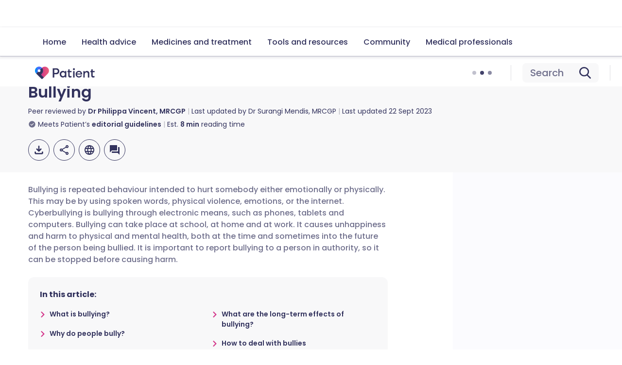

--- FILE ---
content_type: text/html; charset=utf-8
request_url: https://patient.info/childrens-health/bullying-leaflet
body_size: 42052
content:
<!DOCTYPE html><html lang="en"><head><script>(function(w,i,g){w[g]=w[g]||[];if(typeof w[g].push=='function')w[g].push(i)})
(window,'GTM-KSV6TC','google_tags_first_party');</script><script>(function(w,d,s,l){w[l]=w[l]||[];(function(){w[l].push(arguments);})('set', 'developer_id.dYzg1YT', true);
		w[l].push({'gtm.start':new Date().getTime(),event:'gtm.js'});var f=d.getElementsByTagName(s)[0],
		j=d.createElement(s);j.async=true;j.src='/a31h/';
		f.parentNode.insertBefore(j,f);
		})(window,document,'script','dataLayer');</script><meta charSet="utf-8" data-next-head=""/><meta name="viewport" content="width=device-width, initial-scale=1, shrink-to-fit=no" class="jsx-1624775847" data-next-head=""/><meta http-equiv="content-security-policy" content="default-src &#x27;self&#x27;; script-src &#x27;self&#x27; &#x27;unsafe-eval&#x27; &#x27;unsafe-inline&#x27; https:; connect-src &#x27;self&#x27; &#x27;unsafe-inline&#x27; https:; frame-src &#x27;self&#x27; https:; style-src &#x27;self&#x27; &#x27;unsafe-inline&#x27; &#x27;unsafe-eval&#x27; https:; img-src &#x27;self&#x27; https: blob: data:; font-src &#x27;self&#x27; https:; object-src &#x27;none&#x27;; base-uri &#x27;self&#x27;; form-action &#x27;self&#x27;; worker-src &#x27;self&#x27; blob: https://patient.info https://*.patient.info https://app.contentful.com https://user.patient.info epic-finch-70.accounts.dev; block-all-mixed-content; upgrade-insecure-requests; frame-ancestors &#x27;self&#x27; https://patient.info https://*.patient.info https://app.contentful.com https://user.patient.info epic-finch-70.accounts.dev;" class="jsx-1624775847" data-next-head=""/><link rel="alternate" hrefLang="x-default" href="https://patient.info/childrens-health/bullying-leaflet" class="jsx-1624775847" data-next-head=""/><link rel="alternate" hrefLang="en" href="https://patient.info/childrens-health/bullying-leaflet" class="jsx-1624775847" data-next-head=""/><link rel="alternate" hrefLang="de" href="https://de.patient.info/childrens-health/bullying-leaflet" class="jsx-1624775847" data-next-head=""/><link rel="alternate" hrefLang="es" href="https://es.patient.info/childrens-health/bullying-leaflet" class="jsx-1624775847" data-next-head=""/><link rel="alternate" hrefLang="fr" href="https://fr.patient.info/childrens-health/bullying-leaflet" class="jsx-1624775847" data-next-head=""/><link rel="preload" as="script" href="https://securepubads.g.doubleclick.net/tag/js/gpt.js" class="jsx-1624775847" data-next-head=""/><link rel="canonical" href="https://patient.info/childrens-health/bullying-leaflet" data-next-head=""/><title data-next-head="">Bullying | Causes and Prevention</title><meta name="description" content="Bullying is repeated behaviour intended to hurt somebody either emotionally or physically. This may be by using spoken words and physical violence." data-next-head=""/><meta property="og:title" content="Bullying" data-next-head=""/><meta property="og:url" content="https://patient.info/childrens-health/bullying-leaflet" data-next-head=""/><meta property="og:locale" content="en_GB" data-next-head=""/><meta property="og:image" content="https://ogcdn.net/9d266224-4307-4b9d-b73f-00c1bdbd4759/v4/Bullying/rgba(188%2C%2049%2C%20123%2C%201)/og.png" data-next-head=""/><meta property="og:type" content="website" data-next-head=""/><meta property="og:description" content="Bullying is repeated behaviour intended to hurt somebody either emotionally or physically. This may be by using spoken words and physical violence." data-next-head=""/><meta property="fb:pages" content="310041829007343" data-next-head=""/><meta property="p:domain_verify" content="03105afe891064ab36bab9260198eb12" data-next-head=""/><meta name="twitter:description" content="Bullying is repeated behaviour intended to hurt somebody either emotionally or physically. This may be by using spoken words and physical violence." data-next-head=""/><meta name="twitter:image" content="https://ogcdn.net/9d266224-4307-4b9d-b73f-00c1bdbd4759/v4/Bullying/rgba(188%2C%2049%2C%20123%2C%201)/og.png" data-next-head=""/><meta name="twitter:site" content="@patient" data-next-head=""/><script type="application/ld+json" data-next-head="">{"@context":"https://schema.org","@type":"MedicalWebPage","@id":"https://patient.info/childrens-health/bullying-leaflet","name":"Bullying","description":"Bullying is repeated behaviour intended to hurt somebody either emotionally or physically. This may be by using spoken words and physical violence.","url":"https://patient.info/childrens-health/bullying-leaflet","about":"","dateCreated":null,"dateModified":"2023-09-22T00:00:00.000Z","datePublished":null,"breadcrumb":{"@context":"https://schema.org","@type":"BreadcrumbList","itemListElement":[{"@type":"ListItem","position":1,"item":{"@type":"WebPage","@id":"https://patient.info/health","name":"Health topics"}},{"@type":"ListItem","position":2,"item":{"@type":"WebPage","@id":"https://patient.info/general-health-and-lifestyle","name":"General health and lifestyle"}},{"@type":"ListItem","position":3,"item":{"@type":"WebPage","@id":"","name":"Bullying"}}],"itemListOrder":"ItemListOrderAscending","numberOfItems":3},"lastReviewed":"2023-09-22T00:00:00.000Z","editor":{"@context":"https://schema.org","@type":"Person","name":"Dr Surangi Mendis, MRCGP","url":"https://patient.info/authors/dr-surangi-mendis","image":"https://images.ctfassets.net/xxv4b9mbhlgd/5Z4c86JvUwxPOBwn4RQRcs/7f6af9d87a46f77780e4b223c24e3977/surangi_mendis_1.jpg","jobTitle":"Consultant and Medical Author","sameAs":[],"worksFor":{"@type":"Organization","name":"Patient.info"},"memberOf":{"@type":"MedicalOrganization","name":"Patient.info"}},"reviewedBy":{"@context":"https://schema.org","@type":"Person","name":"Dr Philippa Vincent, MRCGP","url":"https://patient.info/authors/dr-pippa-vincent-mrcgp","image":"https://images.ctfassets.net/xxv4b9mbhlgd/1IWGsVc2LtQSPBDnaLFIbO/29cd863bb346eb46023f1e93f127922c/Untitled_design-18.jpg","jobTitle":"General Practitioner, Medical Author","sameAs":["https://www.gmc-uk.org/registrants/4320117"],"worksFor":{"@type":"Organization","name":"Patient.info"},"memberOf":{"@type":"MedicalOrganization","name":"Patient.info"}}}</script><link rel="preconnect" href="https://patient.info/" crossorigin="anonymous"/><link rel="dns-prefetch" href="https://patient.info/"/><link rel="preconnect" href="https://analytics.ahrefs.com" crossorigin="anonymous"/><link rel="dns-prefetch" href="https://analytics.ahrefs.com"/><link rel="preconnect" href="https://www.dwin2.com" crossorigin="anonymous"/><link rel="dns-prefetch" href="https://www.dwin2.com"/><link rel="preconnect" href="https://cdn.weglot.com" crossorigin="anonymous"/><link rel="dns-prefetch" href="https://cdn.weglot.com"/><link rel="preconnect" href="https://community.patient.info" crossorigin="anonymous"/><link rel="dns-prefetch" href="https://community.patient.info"/><meta http-equiv="X-UA-Compatible" content="IE=edge,chrome=1"/><link rel="icon" type="image/png" sizes="512x512" href="https://patient.info/favicon-512x512.png"/><link rel="icon" type="image/png" sizes="192x192" href="https://patient.info/favicon-192x192.png"/><link rel="icon" type="image/png" sizes="144x144" href="https://patient.info/favicon-144x144.png"/><link rel="icon" type="image/png" sizes="128x128" href="https://patient.info/favicon-128x128.png"/><link rel="icon" type="image/png" sizes="96x96" href="https://patient.info/favicon-96x96.png"/><link rel="icon" type="image/png" sizes="48x48" href="https://patient.info/favicon-48x48.png"/><link rel="icon" type="image/png" sizes="32x32" href="https://patient.info/favicon-32x32.png"/><link rel="icon" type="image/png" sizes="16x16" href="https://patient.info/favicon-16x16.png"/><meta name="impact-site-verification" content="fc8c3155-43d0-424a-a1d1-933a4e64c81c"/><script async="" src="https://analytics.ahrefs.com/analytics.js" data-key="aKTHlL+1ACk7d2lupBkb9w" type="555b502edcd3485ba7265c73-text/javascript"></script><script async="" src="https://www.dwin2.com/pub.1660245.min.js" type="555b502edcd3485ba7265c73-text/javascript"></script><script async="" src="https://cdn.weglot.com/weglot.min.js" type="555b502edcd3485ba7265c73-text/javascript"></script><script async="" src="https://community.patient.info/javascripts/embed-topics.js" type="555b502edcd3485ba7265c73-text/javascript"></script><link rel="preload" href="/_next/static/media/4c285fdca692ea22-s.p.woff2" as="font" type="font/woff2" crossorigin="anonymous" data-next-font="size-adjust"/><link rel="preload" href="/_next/static/media/0484562807a97172-s.p.woff2" as="font" type="font/woff2" crossorigin="anonymous" data-next-font="size-adjust"/><link rel="preload" href="/_next/static/media/9e82d62334b205f4-s.p.woff2" as="font" type="font/woff2" crossorigin="anonymous" data-next-font="size-adjust"/><link rel="preload" href="/_next/static/media/eafabf029ad39a43-s.p.woff2" as="font" type="font/woff2" crossorigin="anonymous" data-next-font="size-adjust"/><link rel="preload" href="/_next/static/media/7108afb8b1381ad1-s.p.woff2" as="font" type="font/woff2" crossorigin="anonymous" data-next-font="size-adjust"/><link rel="preload" href="/_next/static/media/8888a3826f4a3af4-s.p.woff2" as="font" type="font/woff2" crossorigin="anonymous" data-next-font="size-adjust"/><link rel="preload" href="/_next/static/media/b957ea75a84b6ea7-s.p.woff2" as="font" type="font/woff2" crossorigin="anonymous" data-next-font="size-adjust"/><link rel="preload" href="/_next/static/media/7db6c35d839a711c-s.p.woff2" as="font" type="font/woff2" crossorigin="anonymous" data-next-font="size-adjust"/><link rel="preload" href="/_next/static/media/6245472ced48d3be-s.p.woff2" as="font" type="font/woff2" crossorigin="anonymous" data-next-font="size-adjust"/><link rel="preload" href="/_next/static/css/c9176dae538af9b8.css" as="style"/><link rel="stylesheet" href="/_next/static/css/c9176dae538af9b8.css" data-n-g=""/><link rel="preload" href="/_next/static/css/46cea9079e38ce3d.css" as="style"/><link rel="stylesheet" href="/_next/static/css/46cea9079e38ce3d.css" data-n-p=""/><noscript data-n-css=""></noscript><script defer="" nomodule="" src="/_next/static/chunks/polyfills-42372ed130431b0a.js" type="555b502edcd3485ba7265c73-text/javascript"></script><script src="https://clerk.patient.info/npm/@clerk/clerk-js@5/dist/clerk.browser.js" data-clerk-js-script="true" async="" data-clerk-publishable-key="pk_live_Y2xlcmsucGF0aWVudC5pbmZvJA" data-nscript="beforeInteractive" type="555b502edcd3485ba7265c73-text/javascript"></script><script src="/_next/static/chunks/webpack-2c90ca504cd92c93.js" defer="" type="555b502edcd3485ba7265c73-text/javascript"></script><script src="/_next/static/chunks/framework-8d09ec2ae1faf523.js" defer="" type="555b502edcd3485ba7265c73-text/javascript"></script><script src="/_next/static/chunks/main-6e211342dd6444a1.js" defer="" type="555b502edcd3485ba7265c73-text/javascript"></script><script src="/_next/static/chunks/pages/_app-5b5c2bb73a16ff71.js" defer="" type="555b502edcd3485ba7265c73-text/javascript"></script><script src="/_next/static/chunks/3492-30fa5f5df8740f7b.js" defer="" type="555b502edcd3485ba7265c73-text/javascript"></script><script src="/_next/static/chunks/pages/%5Blevel1%5D/%5B...level2%5D-0388c4d509c58e83.js" defer="" type="555b502edcd3485ba7265c73-text/javascript"></script><script src="/_next/static/iA_2x-dz83DgKVZUET9P6/_buildManifest.js" defer="" type="555b502edcd3485ba7265c73-text/javascript"></script><script src="/_next/static/iA_2x-dz83DgKVZUET9P6/_ssgManifest.js" defer="" type="555b502edcd3485ba7265c73-text/javascript"></script><style id="__jsx-1624775847">:root{--poppins-font:'Poppins', 'Poppins Fallback'}</style></head><body><div id="__next"><div data-globaltargeting="{&quot;DocId&quot;:&quot;doc_29271&quot;,&quot;Type&quot;:&quot;PatientInformationLeaflet&quot;}" id="globaltarget" class="jsx-1624775847"><div id="top"></div><a href="/" class="SkipToContent_skip-to-content__wdqqv" data-testid="skip-to-content-link">Skip to main content</a><header class="Header_header__8NL8f Header_header-pages__QDaP2 " id="header"><div class="Branding_branding__M0YPb"><div class="Container_container__FTpm3"><div class="Branding_branding-wrapper__ehwb8"><a class="Branding_branding-logo--lg__5CSoH" href="https://patient.info/" aria-label="Patient 3.0" data-testid="patient_icon"><svg xmlns="http://www.w3.org/2000/svg" height="26" width="125" viewBox="0 0 125 26" fill="none"><path d="M62.1569 10.9094C61.0034 9.68614 59.3886 8.99806 57.7123 8.98277C54.0213 9.13568 51.1454 12.2244 51.2838 15.8941C51.1454 19.5639 54.0213 22.6526 57.7123 22.8055C59.404 22.7902 61.0034 22.1021 62.1569 20.8789V22.2703C62.1569 22.4538 62.2953 22.5914 62.4798 22.6067H64.7406C64.9251 22.6067 65.0635 22.4691 65.0789 22.2856V22.2703V9.48736C65.0789 9.30388 64.9405 9.16626 64.7559 9.15097H62.4952C62.3107 9.15097 62.1722 9.28859 62.1569 9.47207V9.48736V10.9094ZM58.2967 20.0073C56.0821 19.9309 54.3596 18.0807 54.4365 15.8941C54.3289 13.7687 55.9744 11.9644 58.1121 11.8727C60.2498 11.7657 62.0646 13.4018 62.1569 15.5272C62.1569 15.6495 62.1569 15.7718 62.1569 15.8941C62.2338 18.096 60.5113 19.9309 58.2967 20.0073Z" fill="#32325D"></path><path d="M79.5507 22.7906H81.7961C81.9806 22.7906 82.119 22.653 82.1344 22.4695V22.4542V9.68655C82.1344 9.50306 81.996 9.36545 81.8114 9.35016H79.5507C79.3661 9.35016 79.2277 9.48777 79.2123 9.67126V9.68655V22.4542C79.197 22.6377 79.3354 22.7906 79.5199 22.7906H79.5507Z" fill="#32325D"></path><path d="M73.3528 19.9607C72.4761 19.9607 71.9225 19.4561 71.9225 17.9576V11.7802H75.5828C75.7673 11.7802 75.9057 11.6426 75.9211 11.4591V11.4438V9.48662C75.9211 9.30313 75.7827 9.16552 75.5981 9.15022H71.9071V5.9239C71.9071 5.74042 71.7687 5.58751 71.5841 5.58751C71.5688 5.58751 71.538 5.58751 71.5226 5.58751L69.2773 5.93919C69.1081 5.96977 69.0004 6.10739 69.0004 6.27559V9.15022H67.6163C67.4317 9.15022 67.2933 9.28784 67.278 9.47133V9.48662V11.4438C67.278 11.6273 67.4164 11.7649 67.6009 11.7802H69.0158V17.9576C69.0158 20.5876 69.5233 22.8048 72.876 22.8048C73.891 22.8048 74.8907 22.5754 75.7981 22.132C75.9365 22.0555 76.0134 21.8873 75.9672 21.7344L75.3674 19.7466C75.3213 19.5784 75.1368 19.4714 74.9676 19.5173C74.9368 19.5173 74.9214 19.5326 74.8907 19.5479C74.3986 19.7619 73.8757 19.8995 73.3528 19.9607Z" fill="#32325D"></path><path d="M123.104 19.7466C123.058 19.5784 122.874 19.4714 122.704 19.5326C122.674 19.5326 122.658 19.5479 122.643 19.5631C122.166 19.8231 121.643 19.976 121.105 20.0066C120.228 20.0066 119.675 19.502 119.675 18.0035V11.7802H123.335C123.52 11.7802 123.658 11.6426 123.673 11.4591V11.4438V9.48662C123.673 9.30313 123.535 9.16552 123.35 9.15022H119.659V5.9239C119.659 5.74042 119.521 5.58751 119.336 5.58751C119.321 5.58751 119.29 5.58751 119.275 5.58751L117.03 5.93919C116.86 5.96977 116.753 6.10739 116.753 6.27559V9.15022H115.369C115.184 9.15022 115.046 9.28784 115.03 9.47133V9.48662V11.4438C115.03 11.6273 115.169 11.7649 115.353 11.7802H116.768V17.9576C116.768 20.5876 117.276 22.8048 120.628 22.8048C121.643 22.8048 122.643 22.5754 123.566 22.1473C123.704 22.0708 123.781 21.9026 123.735 21.7497L123.104 19.7466Z" fill="#32325D"></path><path d="M107.956 9.21338C106.141 9.19809 104.403 9.94733 103.173 11.2776V9.70268C103.173 9.51919 103.035 9.38158 102.85 9.36629H100.589C100.405 9.36629 100.266 9.5039 100.251 9.68739V9.70268V22.4704C100.251 22.6538 100.389 22.7915 100.574 22.8067H102.835C103.019 22.8067 103.158 22.6691 103.173 22.4856V22.4704V17.0422C103.173 13.4183 104.849 11.9198 106.818 11.9198C109.094 11.9198 109.678 14.0146 109.678 15.1767V22.4704C109.678 22.6538 109.817 22.7915 110.001 22.8067H112.431C112.616 22.8067 112.754 22.6691 112.77 22.4856V22.4704V14.1523C112.77 11.8434 111.37 9.21338 107.956 9.21338Z" fill="#32325D"></path><path d="M80.7656 7.5145C81.8952 7.5145 82.811 6.604 82.811 5.48084C82.811 4.35769 81.8952 3.44719 80.7656 3.44719C79.6359 3.44719 78.7202 4.35769 78.7202 5.48084C78.7202 6.604 79.6359 7.5145 80.7656 7.5145Z" fill="#32325D"></path><path d="M44.4706 3.57108H37.1193C36.9348 3.57108 36.7964 3.70869 36.781 3.89218V3.90747V22.4703C36.781 22.6538 36.9194 22.7914 37.104 22.8067H39.6723C39.8568 22.8067 39.9953 22.6691 40.0106 22.4856V22.4703V16.1247H43.9785C47.8386 16.1247 50.4531 13.4947 50.4531 9.5803C50.5146 6.32339 47.9155 3.63224 44.6398 3.57108H44.4706ZM43.8401 13.1889H39.9491V6.46101H43.8401C45.6394 6.32339 47.2235 7.68426 47.3465 9.47326C47.3465 9.5803 47.3619 9.67204 47.3465 9.76378C47.2389 11.6445 45.7163 13.1277 43.8247 13.1889H43.8401Z" fill="#32325D"></path><path d="M97.575 16.4912H87.3478C87.2094 16.4912 87.1017 16.5983 87.1017 16.7512C87.1017 16.7665 87.1017 16.7817 87.1017 16.797C87.4709 19.0753 89.2087 20.4209 91.0696 20.4209C92.4998 20.4209 93.9455 20.0234 94.8836 18.2955C94.9298 18.2038 95.0528 18.1426 95.1604 18.1732L97.1597 18.6013C97.2982 18.6319 97.3904 18.7695 97.3597 18.9071C97.3597 18.9224 97.3443 18.9377 97.3443 18.953C96.2062 21.5371 93.9147 22.8215 91.0696 22.8215C87.4555 22.8215 84.3027 20.0539 84.3027 15.8796C84.3027 11.6747 87.4401 8.8765 91.1772 8.8765C94.7452 8.8765 97.6826 11.5829 97.8211 15.5585V16.2619C97.8211 16.3842 97.7134 16.4912 97.575 16.4912ZM87.4709 14.5187H94.6376C94.776 14.5187 94.8836 14.4117 94.8836 14.2588C94.8836 14.2435 94.8836 14.2129 94.8682 14.1976C94.3607 12.2557 92.8997 11.2924 91.1619 11.2924C89.5163 11.2924 87.7323 12.271 87.194 14.1976C87.1633 14.3352 87.2402 14.4729 87.3786 14.5034C87.4247 14.5187 87.4401 14.5187 87.4709 14.5187Z" fill="#32325D"></path><path d="M26.504 2.71497C23.2006 -0.582478 17.8172 -0.597743 14.4984 2.6997C17.7713 5.98188 17.756 11.3097 14.4832 14.5919C14.1467 14.9277 13.7185 15.0957 13.4585 15.462C12.342 17.0344 13.4432 18.0115 14.7584 19.3549L17.2819 21.9501C17.9854 22.637 18.1078 23.095 18.3678 22.866L26.5193 14.7293C29.8381 11.4166 29.8533 6.04295 26.504 2.71497C26.5193 2.71497 26.5193 2.71497 26.504 2.71497Z" fill="url(#paint0_linear_698_8295)"></path><path d="M14.5289 2.63854C11.1949 -0.689436 5.81151 -0.674171 2.49277 2.6538C-0.825966 5.98178 -0.810672 11.3707 2.50807 14.6834L6.51502 10.6837L6.49973 10.6684C5.39858 9.56927 5.39858 7.75263 6.49973 6.65348C7.60088 5.55433 9.42083 5.55433 10.522 6.65348L10.5373 6.66875L14.4525 2.77593C14.4831 2.7454 14.5289 2.6996 14.5595 2.66907L14.5289 2.63854Z" fill="url(#paint1_linear_698_8295)"></path><path d="M13.5041 17.783C12.9383 17.1876 12.9536 16.2411 13.5347 15.6763C13.5653 15.6458 13.5806 15.6305 13.6112 15.6152C14.1159 15.1725 14.6053 14.6535 15.0182 14.1344C17.7099 10.9133 17.664 6.22668 14.9112 3.05136C14.7888 2.91396 14.6512 2.77657 14.5441 2.66971L10.5371 6.65412C11.6383 7.75327 11.6383 9.56992 10.5371 10.6691C9.436 11.7682 7.61604 11.7682 6.51489 10.6691L2.50793 14.684L13.1218 25.2633C13.9018 26.0419 15.1711 26.0419 15.9511 25.2633L18.4746 22.7444" fill="#32325D"></path><defs><linearGradient id="paint0_linear_698_8295" x1="14.8776" y1="11.1803" x2="34.0154" y2="12.0095" gradientUnits="userSpaceOnUse"><stop offset="0.000941506" stop-color="#D3368A"></stop><stop offset="0.285" stop-color="#DD4C7E"></stop><stop offset="0.6795" stop-color="#EA5C7B"></stop><stop offset="1" stop-color="#FF7575"></stop></linearGradient><linearGradient id="paint1_linear_698_8295" x1="0.0680138" y1="7.02505" x2="14.1575" y2="8.01054" gradientUnits="userSpaceOnUse"><stop stop-color="#038EF5"></stop><stop offset="0.168" stop-color="#038EF5"></stop><stop offset="0.377" stop-color="#4570FC"></stop><stop offset="1" stop-color="#4869FD"></stop></linearGradient></defs></svg></a><a class="Branding_branding-logo--sm__VaKnB" href="https://patient.info/" aria-label="Patient 3.0" data-testid="patient_icon"><svg xmlns="http://www.w3.org/2000/svg" height="26" width="29" viewBox="0 0 29 26" fill="none"><g clip-path="url(#clip0_2414_20610)"><path d="M26.504 2.71498C23.2006 -0.582462 17.8172 -0.597728 14.4984 2.69972C17.7713 5.9819 17.756 11.3097 14.4832 14.5919C14.1467 14.9277 13.7185 15.0957 13.4585 15.4621C12.342 17.0344 13.4432 18.0115 14.7584 19.3549L17.2819 21.9501C17.9854 22.6371 18.1078 23.095 18.3678 22.866L26.5193 14.7293C29.8381 11.4166 29.8533 6.04296 26.504 2.71498C26.5193 2.71498 26.5193 2.71498 26.504 2.71498Z" fill="url(#paint0_linear_2414_20610)"></path><path d="M14.5289 2.63857C11.1949 -0.689406 5.81151 -0.67414 2.49277 2.65383C-0.825966 5.98181 -0.810672 11.3707 2.50807 14.6834L6.51502 10.6837L6.49973 10.6685C5.39858 9.56931 5.39858 7.75266 6.49973 6.65351C7.60088 5.55436 9.42083 5.55436 10.522 6.65351L10.5373 6.66878L14.4525 2.77596C14.4831 2.74543 14.5289 2.69963 14.5595 2.6691L14.5289 2.63857Z" fill="url(#paint1_linear_2414_20610)"></path><path d="M13.5041 17.783C12.9383 17.1876 12.9536 16.2411 13.5347 15.6763C13.5653 15.6457 13.5806 15.6305 13.6112 15.6152C14.1159 15.1725 14.6053 14.6535 15.0182 14.1344C17.7099 10.9133 17.664 6.22664 14.9112 3.05133C14.7888 2.91393 14.6512 2.77654 14.5441 2.66968L10.5371 6.65409C11.6383 7.75324 11.6383 9.56989 10.5371 10.669C9.436 11.7682 7.61604 11.7682 6.51489 10.669L2.50793 14.684L13.1218 25.2633C13.9018 26.0419 15.1711 26.0419 15.9511 25.2633L18.4746 22.7444" fill="#32325D"></path></g><defs><linearGradient id="paint0_linear_2414_20610" x1="14.8776" y1="11.1803" x2="34.0154" y2="12.0095" gradientUnits="userSpaceOnUse"><stop offset="0.000941506" stop-color="#D3368A"></stop><stop offset="0.285" stop-color="#DD4C7E"></stop><stop offset="0.6795" stop-color="#EA5C7B"></stop><stop offset="1" stop-color="#FF7575"></stop></linearGradient><linearGradient id="paint1_linear_2414_20610" x1="0.0680138" y1="7.02508" x2="14.1575" y2="8.01057" gradientUnits="userSpaceOnUse"><stop stop-color="#038EF5"></stop><stop offset="0.168" stop-color="#038EF5"></stop><stop offset="0.377" stop-color="#4570FC"></stop><stop offset="1" stop-color="#4869FD"></stop></linearGradient><clipPath id="clip0_2414_20610"><rect width="29" height="26" fill="white"></rect></clipPath></defs></svg></a><div class="Branding_branding-list__xYigx"><button class="
    Button_button__tNdYw
    Button_small__EyiNg
    Button_promo-light__iVZb6
    
    Button_loading__hETHA
    
    
  " type="button" aria-label="Loading"><em></em><span>Sign in</span><svg xmlns="http://www.w3.org/2000/svg" height="24" width="24" viewBox="0 0 24 24"><path d="M12 14.8C16.09 14.8 19.4 11.49 19.4 7.4C19.4 3.31 16.09 0 12 0C7.91 0 4.6 3.31 4.6 7.4C4.6 11.49 7.91 14.8 12 14.8ZM12 2.4C14.76 2.4 17 4.64 17 7.4C17 10.16 14.76 12.4 12 12.4C9.24 12.4 7 10.16 7 7.4C7 4.64 9.24 2.4 12 2.4ZM24 23V24H21.6V23C21.6 21.01 19.99 19.4 18 19.4H6C4.01 19.4 2.4 21.01 2.4 23V24H0V23C0 19.69 2.69 17 6 17H18C21.31 17 24 19.69 24 23Z"></path></svg></button><button type="button" aria-label="search" aria-controls="search" aria-expanded="false" class="Branding_button__cbbaX Branding_custom-button__SRiub " data-testid="search"><span>Search</span><svg xmlns="http://www.w3.org/2000/svg" height="24" width="24" viewBox="0 0 24 24"><path d="M23.6 21.6999L17.7 15.9999C21.2 12.0999 20.9 6.29988 17.1 2.79988C13.3 -0.700117 7.39995 -0.900117 3.39995 2.39988C-0.600049 5.79988 -1.10005 11.5999 2.09995 15.5999C5.29995 19.5999 11.3 20.5999 15.7 17.6999L21.7999 23.5999C22.2999 24.0999 23.1 24.0999 23.6 23.5999C24.1 23.0999 24.1 22.2999 23.6 21.6999ZM10.1 16.7999C5.99995 16.7999 2.69995 13.5999 2.69995 9.69988C2.69995 5.79988 5.99995 2.59988 10.1 2.59988C14.2 2.59988 17.5 5.79988 17.5 9.69988C17.5 13.5999 14.2 16.7999 10.1 16.7999Z"></path></svg></button><button type="button" aria-expanded="false" aria-label="menu icon" data-testid="menu_icon" class="Branding_button__cbbaX Branding_button-hide__3rZd7 Branding_button-inactive__LQYwX"><svg xmlns="http://www.w3.org/2000/svg" height="24" width="24" viewBox="0 -960 960 960"><path d="M155-218q-22 0-37.5-15.5T102-271q0-22 15.5-37.5T155-324h652q22 0 37.5 15.5T860-271q0 22-15.5 37.5T807-218H155Zm0-210q-22 0-37.5-15.5T102-481q0-22 15.5-37.5T155-534h652q22 0 37.5 15.5T860-481q0 22-15.5 37.5T807-428H155Zm0-208q-22 0-37.5-15.5T102-689q0-22 15.5-37.5T155-742h652q22 0 37.5 15.5T860-689q0 22-15.5 37.5T807-636H155Z"></path></svg></button></div></div></div></div></header><div class="Navigation_navigation__PT51z Navigation_navigation--lg__9jnxP Navigation_navigation-menu-close__CTy9F
      
      
      " id="navigation" role="navigation"><div class="Navigation_secondary-data__pi544"><ul class="Navigation_navigation-list--lg__zzV0v Navigation_navigation-list--lg-noads__zVqiX
            " id="nav-list"><li class="Navigation_navigation-item--lg__ky8Ou"><a href="https://patient.info/" class="Navigation_navigation-item--home__y_kam " data-testid="pri_home"><span>Home</span></a></li><li class="Navigation_navigation-item--lg__ky8Ou"><a href="https://patient.info/health" class="Navigation_navigation-item--health-advice___KUTU " data-testid="pri_health_advice"><span>Health advice</span></a></li><li class="Navigation_navigation-item--lg__ky8Ou"><a href="https://patient.info/medicine" class="Navigation_navigation-item--gp-services___RsXW " data-testid="pri_gp_practice_services"><span>Medicines and treatment</span></a></li><li class="Navigation_navigation-item--lg__ky8Ou"><a href="https://patient.info/medical-calculators" class="Navigation_navigation-item--health-research__vVLw_ " data-testid="pri_health_research"><span>Tools and resources</span></a></li><li class="Navigation_navigation-item--lg__ky8Ou"><a href="https://patient.info/community" class="Navigation_navigation-item--health-research__vVLw_ " data-testid="pri_health_research"><span>Community</span></a></li><li class="Navigation_navigation-item--lg__ky8Ou"><a href="https://patient.info/doctor" class="Navigation_navigation-item--professional-hub__qRQxv " data-testid="pri_professional_hub"><span>Medical professionals</span></a></li></ul><div class="Navigation_secondary-hide__u3Uds"><ul class="Navigation_secondary-content__zxie5"><li><div role="navigation" class="SecondaryNavigationDesktop_secondary-sidebar__svZYs SecondaryNavigationDesktop_secondary-navigation-item--home__A40BM SecondaryNavigationDesktop_secondary-sidebar-hide__A4W4s"></div><div role="navigation" class="SecondaryNavigationDesktop_secondary__cbbXD SecondaryNavigationDesktop_secondary-inactive__dSi2Y"></div></li><li><div role="navigation" class="SecondaryNavigationDesktop_secondary-sidebar__svZYs SecondaryNavigationDesktop_secondary-navigation-item--health-advice__lRjZ3 SecondaryNavigationDesktop_secondary-sidebar-hide__A4W4s"></div><div role="navigation" class="SecondaryNavigationDesktop_secondary__cbbXD SecondaryNavigationDesktop_secondary-inactive__dSi2Y"><div class="SecondaryNavigationDesktop_secondary-content__X6m4s"><a href="https://patient.info" class="SecondaryNavigationDesktop_secondary-list__67206" data-testid="sec_health_topics"><div class="SecondaryNavigationDesktop_secondary-list-menu__Chqv2"><div class="SecondaryNavigationDesktop_secondary-list-icon__4jDqd SecondaryNavigationDesktop_navigation-item--health-advice__IBQM_
                  SecondaryNavigationDesktop_secondary-list-icon--inactive__FLGa2
                  "><svg xmlns="http://www.w3.org/2000/svg" height="24" width="24" viewBox="0 96 960 960"><path d="M360 856h240q17 0 28.5-11.5T640 816q0-17-11.5-28.5T600 776H360q-17 0-28.5 11.5T320 816q0 17 11.5 28.5T360 856Zm0-120h240q17 0 28.5-11.5T640 696q0-17-11.5-28.5T600 656H360q-17 0-28.5 11.5T320 696q0 17 11.5 28.5T360 736Zm120-408q-12-15-31.5-23.5T408 296q-36 0-62 26t-26 62q0 53 49 100.5t84 79.5q11 11 27 11t27-11q35-32 84-79.5T640 384q0-36-26-62t-62-26q-21 0-40.5 8.5T480 328Zm240 648H240q-33 0-56.5-23.5T160 896V256q0-33 23.5-56.5T240 176h480q33 0 56.5 23.5T800 256v640q0 33-23.5 56.5T720 976Z"></path></svg></div><div class="SecondaryNavigationDesktop_secondary-list-item__YWsVF  SecondaryNavigationDesktop_secondary-list-item--active__ADoJv"><h2>Health topics</h2><p>Trusted patient information leaflets with clear, clinically reviewed advice on conditions, symptoms and treatments.</p></div></div><div class="SecondaryNavigationDesktop_secondary-list-navicon__Phe1K
                  "><svg xmlns="http://www.w3.org/2000/svg" height="24" width="24" viewBox="0 0 24 24"><path d="M5.67318 20.289L13.8612 12L5.67318 3.711C5.63754 3.678 5.60289 3.643 5.57022 3.605C5.2168 3.223 5 2.709 5 2.144C5 0.959999 5.95136 0 7.12448 0C7.68975 0 8.20553 0.224001 8.58469 0.589001C8.61241 0.615001 8.63815 0.641999 8.66389 0.667999L18.3349 10.436C18.3607 10.462 18.3864 10.488 18.4112 10.515C18.9002 11.034 19.122 11.79 18.9329 12.536C18.8388 12.905 18.6547 13.228 18.4112 13.486C18.3983 13.499 18.3518 13.547 18.3399 13.558L8.66389 23.332C8.63815 23.358 8.61241 23.385 8.58469 23.411C8.20553 23.776 7.68975 24 7.12448 24C5.95136 24 5 23.04 5 21.855C5 21.291 5.2168 20.777 5.57022 20.394C5.60289 20.357 5.63754 20.322 5.67318 20.289"></path></svg></div></a><div class="SecondaryNavigationDesktop_tertiary-inactive__uNEtz"><ul><li class="TertiaryNavigationDesktop_tertiary-content__JmUfL"><h6 class="TertiaryNavigationDesktop_tertiary-title__j9zHz">Health topics</h6><div class="TertiaryNavigationDesktop_tertiary-section__NpW9N"><a class="TertiaryNavigationDesktop_tertiary-menu__AI1gf" href="https://patient.info/health" data-testid="ter_healthtopics_tertiarymenu"><p>All health topics</p></a></div><div class="TertiaryNavigationDesktop_tertiary-section__NpW9N"><a class="TertiaryNavigationDesktop_tertiary-menu__AI1gf" href="https://patient.info/allergies-blood-immune" data-testid="ter_healthtopics_tertiarymenu"><p>Allergies, blood and immune system</p></a><a class="TertiaryNavigationDesktop_tertiary-menu__AI1gf" href="https://patient.info/bones-joints-muscles" data-testid="ter_healthtopics_tertiarymenu"><p>Bones, joints and muscles</p></a><a class="TertiaryNavigationDesktop_tertiary-menu__AI1gf" href="https://patient.info/brain-nerves" data-testid="ter_healthtopics_tertiarymenu"><p>Brain and nerves</p></a><a class="TertiaryNavigationDesktop_tertiary-menu__AI1gf" href="https://patient.info/cancer" data-testid="ter_healthtopics_tertiarymenu"><p>Cancer</p></a><a class="TertiaryNavigationDesktop_tertiary-menu__AI1gf" href="https://patient.info/chest-lungs" data-testid="ter_healthtopics_tertiarymenu"><p>Chest and lungs</p></a><a class="TertiaryNavigationDesktop_tertiary-menu__AI1gf" href="https://patient.info/childrens-health" data-testid="ter_healthtopics_tertiarymenu"><p>Children&#x27;s health</p></a><a class="TertiaryNavigationDesktop_tertiary-menu__AI1gf" href="https://patient.info/cosmetic-surgery" data-testid="ter_healthtopics_tertiarymenu"><p>Cosmetic surgery</p></a><a class="TertiaryNavigationDesktop_tertiary-menu__AI1gf" href="https://patient.info/diabetes" data-testid="ter_healthtopics_tertiarymenu"><p>Diabetes</p></a><a class="TertiaryNavigationDesktop_tertiary-menu__AI1gf" href="https://patient.info/digestive-health" data-testid="ter_healthtopics_tertiarymenu"><p>Digestive health</p></a><a class="TertiaryNavigationDesktop_tertiary-menu__AI1gf" href="https://patient.info/ear-nose-throat" data-testid="ter_healthtopics_tertiarymenu"><p>Ear, nose and throat</p></a><a class="TertiaryNavigationDesktop_tertiary-menu__AI1gf" href="https://patient.info/eye-care" data-testid="ter_healthtopics_tertiarymenu"><p>Eye health</p></a><a class="TertiaryNavigationDesktop_tertiary-menu__AI1gf" href="https://patient.info/foot-care" data-testid="ter_healthtopics_tertiarymenu"><p>Foot care</p></a><a class="TertiaryNavigationDesktop_tertiary-menu__AI1gf" href="https://patient.info/general-health-and-lifestyle" data-testid="ter_healthtopics_tertiarymenu"><p>General health and lifestyle</p></a><a class="TertiaryNavigationDesktop_tertiary-menu__AI1gf" href="https://patient.info/heart-health" data-testid="ter_healthtopics_tertiarymenu"><p>Heart health and blood vessels</p></a><a class="TertiaryNavigationDesktop_tertiary-menu__AI1gf" href="https://patient.info/hormones" data-testid="ter_healthtopics_tertiarymenu"><p>Hormones</p></a><a class="TertiaryNavigationDesktop_tertiary-menu__AI1gf" href="https://patient.info/infections" data-testid="ter_healthtopics_tertiarymenu"><p>Infections</p></a><a class="TertiaryNavigationDesktop_tertiary-menu__AI1gf" href="https://patient.info/kidney-urinary-tract" data-testid="ter_healthtopics_tertiarymenu"><p>Kidney and urinary tract</p></a><a class="TertiaryNavigationDesktop_tertiary-menu__AI1gf" href="https://patient.info/mens-health" data-testid="ter_healthtopics_tertiarymenu"><p>Men&#x27;s health</p></a><a class="TertiaryNavigationDesktop_tertiary-menu__AI1gf" href="https://patient.info/mental-health" data-testid="ter_healthtopics_tertiarymenu"><p>Mental health</p></a><a class="TertiaryNavigationDesktop_tertiary-menu__AI1gf" href="https://patient.info/oral-dental-care" data-testid="ter_healthtopics_tertiarymenu"><p>Oral and dental care</p></a><a class="TertiaryNavigationDesktop_tertiary-menu__AI1gf" href="https://patient.info/pregnancy" data-testid="ter_healthtopics_tertiarymenu"><p>Pregnancy</p></a><a class="TertiaryNavigationDesktop_tertiary-menu__AI1gf" href="https://patient.info/senior-health" data-testid="ter_healthtopics_tertiarymenu"><p>Senior health</p></a><a class="TertiaryNavigationDesktop_tertiary-menu__AI1gf" href="https://patient.info/sexual-health" data-testid="ter_healthtopics_tertiarymenu"><p>Sexual health</p></a><a class="TertiaryNavigationDesktop_tertiary-menu__AI1gf" href="https://patient.info/signs-symptoms" data-testid="ter_healthtopics_tertiarymenu"><p>Signs and symptoms</p></a><a class="TertiaryNavigationDesktop_tertiary-menu__AI1gf" href="https://patient.info/skin-conditions" data-testid="ter_healthtopics_tertiarymenu"><p>Skin, nail and hair health</p></a><a class="TertiaryNavigationDesktop_tertiary-menu__AI1gf" href="https://patient.info/about-tests-and-investigations" data-testid="ter_healthtopics_tertiarymenu"><p>Tests and investigations</p></a><a class="TertiaryNavigationDesktop_tertiary-menu__AI1gf" href="https://patient.info/travel-and-vaccinations" data-testid="ter_healthtopics_tertiarymenu"><p>Travel and vaccinations</p></a><a class="TertiaryNavigationDesktop_tertiary-menu__AI1gf" href="https://patient.info/treatment-medication" data-testid="ter_healthtopics_tertiarymenu"><p>Treatment and medication</p></a><a class="TertiaryNavigationDesktop_tertiary-menu__AI1gf" href="https://patient.info/womens-health" data-testid="ter_healthtopics_tertiarymenu"><p>Women&#x27;s health</p></a></div></li></ul></div></div><div class="SecondaryNavigationDesktop_secondary-content__X6m4s"><a href="https://patient.info" class="SecondaryNavigationDesktop_secondary-list__67206" data-testid="sec_healthy_living"><div class="SecondaryNavigationDesktop_secondary-list-menu__Chqv2"><div class="SecondaryNavigationDesktop_secondary-list-icon__4jDqd SecondaryNavigationDesktop_navigation-item--health-advice__IBQM_
                  SecondaryNavigationDesktop_secondary-list-icon--inactive__FLGa2
                  "><svg xmlns="http://www.w3.org/2000/svg" height="24" width="24" viewBox="0 96 960 960"><path d="M520 930q2 19-12.5 32.5T475 973q-174-26-276-134.5T83 543q-2-20 11.5-33.5T128 499q183 25 282 141t110 290Zm-71-715q12-17 31.5-16.5T512 216q45 63 78.5 138T631 480q-39 18-87 58.5T481 601q-14-22-64.5-64.5T331 480q8-50 40.5-126.5T449 215Zm386 284q19-2 32 10.5t12 32.5q-8 161-87.5 261.5T599 944q-2-61-18.5-138.5T529 672q43-66 127.5-114T835 499Z"></path></svg></div><div class="SecondaryNavigationDesktop_secondary-list-item__YWsVF  SecondaryNavigationDesktop_secondary-list-item--active__ADoJv"><h2>Healthy living</h2><p>Expert features, lifestyle guidance and real-life stories designed to support your everyday health and wellbeing.</p></div></div><div class="SecondaryNavigationDesktop_secondary-list-navicon__Phe1K
                  "><svg xmlns="http://www.w3.org/2000/svg" height="24" width="24" viewBox="0 0 24 24"><path d="M5.67318 20.289L13.8612 12L5.67318 3.711C5.63754 3.678 5.60289 3.643 5.57022 3.605C5.2168 3.223 5 2.709 5 2.144C5 0.959999 5.95136 0 7.12448 0C7.68975 0 8.20553 0.224001 8.58469 0.589001C8.61241 0.615001 8.63815 0.641999 8.66389 0.667999L18.3349 10.436C18.3607 10.462 18.3864 10.488 18.4112 10.515C18.9002 11.034 19.122 11.79 18.9329 12.536C18.8388 12.905 18.6547 13.228 18.4112 13.486C18.3983 13.499 18.3518 13.547 18.3399 13.558L8.66389 23.332C8.63815 23.358 8.61241 23.385 8.58469 23.411C8.20553 23.776 7.68975 24 7.12448 24C5.95136 24 5 23.04 5 21.855C5 21.291 5.2168 20.777 5.57022 20.394C5.60289 20.357 5.63754 20.322 5.67318 20.289"></path></svg></div></a><div class="SecondaryNavigationDesktop_tertiary-inactive__uNEtz"><ul><li class="TertiaryNavigationDesktop_tertiary-content__JmUfL"><h6 class="TertiaryNavigationDesktop_tertiary-title__j9zHz">Healthy living</h6><div class="TertiaryNavigationDesktop_tertiary-section__NpW9N"><a class="TertiaryNavigationDesktop_tertiary-menu__AI1gf" href="https://patient.info/news-and-features" data-testid="ter_healthyliving_tertiarymenu"><p>Latest features</p></a><a class="TertiaryNavigationDesktop_tertiary-menu__AI1gf" href="https://patient.info/health-news" data-testid="ter_healthyliving_tertiarymenu"><p>Health news</p></a><a class="TertiaryNavigationDesktop_tertiary-menu__AI1gf" href="https://patient.info/features" data-testid="ter_healthyliving_tertiarymenu"><p>Browse all topics</p></a></div><div class="TertiaryNavigationDesktop_tertiary-section__NpW9N"><a class="TertiaryNavigationDesktop_tertiary-menu__AI1gf" href="https://patient.info/cold-and-flu-season" data-testid="ter_healthyliving_tertiarymenu"><p>Cold and flu season</p></a><a class="TertiaryNavigationDesktop_tertiary-menu__AI1gf" href="https://patient.info/health-research" data-testid="ter_healthyliving_tertiarymenu"><p>Health research</p></a><a class="TertiaryNavigationDesktop_tertiary-menu__AI1gf" href="https://patient.info/weight-loss-management" data-testid="ter_healthyliving_tertiarymenu"><p>Weight loss management</p></a><a class="TertiaryNavigationDesktop_tertiary-menu__AI1gf" href="https://patient.info/student-health-and-wellbeing" data-testid="ter_healthyliving_tertiarymenu"><p>Student health</p></a></div><div class="TertiaryNavigationDesktop_tertiary-section__NpW9N"><a class="TertiaryNavigationDesktop_tertiary-menu__AI1gf" href="https://patient.info/features/allergies-blood-immune" data-testid="ter_healthtopics_tertiarymenu"><p>Allergies, blood and immune system</p></a><a class="TertiaryNavigationDesktop_tertiary-menu__AI1gf" href="https://patient.info/features/bones-joints-muscles" data-testid="ter_healthtopics_tertiarymenu"><p>Bones, joints and muscles</p></a><a class="TertiaryNavigationDesktop_tertiary-menu__AI1gf" href="https://patient.info/features/brain-nerves" data-testid="ter_healthtopics_tertiarymenu"><p>Brain and nerves</p></a><a class="TertiaryNavigationDesktop_tertiary-menu__AI1gf" href="https://patient.info/features/cancer" data-testid="ter_healthtopics_tertiarymenu"><p>Cancer</p></a><a class="TertiaryNavigationDesktop_tertiary-menu__AI1gf" href="https://patient.info/features/chest-lungs" data-testid="ter_healthtopics_tertiarymenu"><p>Chest and lungs</p></a><a class="TertiaryNavigationDesktop_tertiary-menu__AI1gf" href="https://patient.info/features/childrens-health" data-testid="ter_healthtopics_tertiarymenu"><p>Children&#x27;s health</p></a><a class="TertiaryNavigationDesktop_tertiary-menu__AI1gf" href="https://patient.info/features/cosmetic-surgery" data-testid="ter_healthtopics_tertiarymenu"><p>Cosmetic surgery</p></a><a class="TertiaryNavigationDesktop_tertiary-menu__AI1gf" href="https://patient.info/features/covid" data-testid="ter_healthtopics_tertiarymenu"><p>COVID-19</p></a><a class="TertiaryNavigationDesktop_tertiary-menu__AI1gf" href="https://patient.info/features/diabetes" data-testid="ter_healthtopics_tertiarymenu"><p>Diabetes</p></a><a class="TertiaryNavigationDesktop_tertiary-menu__AI1gf" href="https://patient.info/features/diet-and-nutrition" data-testid="ter_healthtopics_tertiarymenu"><p>Diet and nutrition</p></a><a class="TertiaryNavigationDesktop_tertiary-menu__AI1gf" href="https://patient.info/features/digestive-health" data-testid="ter_healthtopics_tertiarymenu"><p>Digestive health</p></a><a class="TertiaryNavigationDesktop_tertiary-menu__AI1gf" href="https://patient.info/features/ear-nose-throat" data-testid="ter_healthtopics_tertiarymenu"><p>Ear, nose and throat</p></a><a class="TertiaryNavigationDesktop_tertiary-menu__AI1gf" href="https://patient.info/features/eye-care" data-testid="ter_healthtopics_tertiarymenu"><p>Eye health</p></a><a class="TertiaryNavigationDesktop_tertiary-menu__AI1gf" href="https://patient.info/features/foot-care" data-testid="ter_healthtopics_tertiarymenu"><p>Foot care</p></a><a class="TertiaryNavigationDesktop_tertiary-menu__AI1gf" href="https://patient.info/features/general-health-and-lifestyle" data-testid="ter_healthtopics_tertiarymenu"><p>General health</p></a><a class="TertiaryNavigationDesktop_tertiary-menu__AI1gf" href="https://patient.info/features/healthy-living" data-testid="ter_healthtopics_tertiarymenu"><p>Healthy living</p></a><a class="TertiaryNavigationDesktop_tertiary-menu__AI1gf" href="https://patient.info/features/heart-health" data-testid="ter_healthtopics_tertiarymenu"><p>Heart health and blood vessels</p></a><a class="TertiaryNavigationDesktop_tertiary-menu__AI1gf" href="https://patient.info/features/hormones" data-testid="ter_healthtopics_tertiarymenu"><p>Hormones</p></a><a class="TertiaryNavigationDesktop_tertiary-menu__AI1gf" href="https://patient.info/features/infections" data-testid="ter_healthtopics_tertiarymenu"><p>Infections</p></a><a class="TertiaryNavigationDesktop_tertiary-menu__AI1gf" href="https://patient.info/features/kidney-urinary-tract" data-testid="ter_healthtopics_tertiarymenu"><p>Kidney and urinary tract</p></a><a class="TertiaryNavigationDesktop_tertiary-menu__AI1gf" href="https://patient.info/features/mens-health" data-testid="ter_healthtopics_tertiarymenu"><p>Men&#x27;s health</p></a><a class="TertiaryNavigationDesktop_tertiary-menu__AI1gf" href="https://patient.info/features/mental-health" data-testid="ter_healthtopics_tertiarymenu"><p>Mental health</p></a><a class="TertiaryNavigationDesktop_tertiary-menu__AI1gf" href="https://patient.info/features/oral-dental-care" data-testid="ter_healthtopics_tertiarymenu"><p>Oral and dental care</p></a><a class="TertiaryNavigationDesktop_tertiary-menu__AI1gf" href="https://patient.info/features/pregnancy" data-testid="ter_healthtopics_tertiarymenu"><p>Pregnancy</p></a><a class="TertiaryNavigationDesktop_tertiary-menu__AI1gf" href="https://patient.info/features/senior-health" data-testid="ter_healthtopics_tertiarymenu"><p>Senior health</p></a><a class="TertiaryNavigationDesktop_tertiary-menu__AI1gf" href="https://patient.info/features/sexual-health" data-testid="ter_healthtopics_tertiarymenu"><p>Sexual health</p></a><a class="TertiaryNavigationDesktop_tertiary-menu__AI1gf" href="https://patient.info/features/signs-symptoms" data-testid="ter_healthtopics_tertiarymenu"><p>Signs and symptoms</p></a><a class="TertiaryNavigationDesktop_tertiary-menu__AI1gf" href="https://patient.info/features/skin-conditions" data-testid="ter_healthtopics_tertiarymenu"><p>Skin, nail and hair health</p></a><a class="TertiaryNavigationDesktop_tertiary-menu__AI1gf" href="https://patient.info/features/about-tests-and-investigations" data-testid="ter_healthtopics_tertiarymenu"><p>Tests and investigations</p></a><a class="TertiaryNavigationDesktop_tertiary-menu__AI1gf" href="https://patient.info/features/travel-and-vaccinations" data-testid="ter_healthtopics_tertiarymenu"><p>Travel and vaccinations</p></a><a class="TertiaryNavigationDesktop_tertiary-menu__AI1gf" href="https://patient.info/features/treatment-medication" data-testid="ter_healthtopics_tertiarymenu"><p>Treatment and medication</p></a><a class="TertiaryNavigationDesktop_tertiary-menu__AI1gf" href="https://patient.info/features/womens-health" data-testid="ter_healthtopics_tertiarymenu"><p>Women&#x27;s health</p></a></div></li></ul></div></div><div class="SecondaryNavigationDesktop_secondary-content__X6m4s"><a href="https://patient.info" class="SecondaryNavigationDesktop_secondary-list__67206" data-testid="sec_managing_conditions"><div class="SecondaryNavigationDesktop_secondary-list-menu__Chqv2"><div class="SecondaryNavigationDesktop_secondary-list-icon__4jDqd SecondaryNavigationDesktop_navigation-item--health-advice__IBQM_
                  SecondaryNavigationDesktop_secondary-list-icon--inactive__FLGa2
                  "><svg xmlns="http://www.w3.org/2000/svg" height="24" width="24" viewBox="0 96 960 960"><path d="M480 976q-82 0-155-31.5t-127.5-86Q143 804 111.5 731T80 576q0-83 31.5-155.5t86-127Q252 239 325 207.5T480 176q83 0 155.5 31.5t127 86q54.5 54.5 86 127T880 576q0 82-31.5 155t-86 127.5q-54.5 54.5-127 86T480 976Zm0-82q26-36 45-75t31-83H404q12 44 31 83t45 75Zm-104-16q-18-33-31.5-68.5T322 736H204q29 50 72.5 87t99.5 55Zm208 0q56-18 99.5-55t72.5-87H638q-9 38-22.5 73.5T584 878ZM170 656h136q-3-20-4.5-39.5T300 576q0-21 1.5-40.5T306 496H170q-5 20-7.5 39.5T160 576q0 21 2.5 40.5T170 656Zm216 0h188q3-20 4.5-39.5T580 576q0-21-1.5-40.5T574 496H386q-3 20-4.5 39.5T380 576q0 21 1.5 40.5T386 656Zm268 0h136q5-20 7.5-39.5T800 576q0-21-2.5-40.5T790 496H654q3 20 4.5 39.5T660 576q0 21-1.5 40.5T654 656Zm-16-240h118q-29-50-72.5-87T584 274q18 33 31.5 68.5T638 416Zm-234 0h152q-12-44-31-83t-45-75q-26 36-45 75t-31 83Zm-200 0h118q9-38 22.5-73.5T376 274q-56 18-99.5 55T204 416Z"></path></svg></div><div class="SecondaryNavigationDesktop_secondary-list-item__YWsVF  SecondaryNavigationDesktop_secondary-list-item--active__ADoJv"><h2>Travel advice</h2><p>Find country-specific travel health advice.</p></div></div><div class="SecondaryNavigationDesktop_secondary-list-navicon__Phe1K
                  "><svg xmlns="http://www.w3.org/2000/svg" height="24" width="24" viewBox="0 0 24 24"><path d="M5.67318 20.289L13.8612 12L5.67318 3.711C5.63754 3.678 5.60289 3.643 5.57022 3.605C5.2168 3.223 5 2.709 5 2.144C5 0.959999 5.95136 0 7.12448 0C7.68975 0 8.20553 0.224001 8.58469 0.589001C8.61241 0.615001 8.63815 0.641999 8.66389 0.667999L18.3349 10.436C18.3607 10.462 18.3864 10.488 18.4112 10.515C18.9002 11.034 19.122 11.79 18.9329 12.536C18.8388 12.905 18.6547 13.228 18.4112 13.486C18.3983 13.499 18.3518 13.547 18.3399 13.558L8.66389 23.332C8.63815 23.358 8.61241 23.385 8.58469 23.411C8.20553 23.776 7.68975 24 7.12448 24C5.95136 24 5 23.04 5 21.855C5 21.291 5.2168 20.777 5.57022 20.394C5.60289 20.357 5.63754 20.322 5.67318 20.289"></path></svg></div></a><div class="SecondaryNavigationDesktop_tertiary-inactive__uNEtz"><ul><li class="TertiaryNavigationDesktop_tertiary-content__JmUfL"><h6 class="TertiaryNavigationDesktop_tertiary-title__j9zHz">Featured  countries</h6><div class="TertiaryNavigationDesktop_tertiary-section__NpW9N"><a class="TertiaryNavigationDesktop_tertiary-menu__AI1gf" href="https://patient.info/travel-and-vaccinations/australia" data-testid="ter_managingconditions_tertiarymenu"><p>Australia</p></a><a class="TertiaryNavigationDesktop_tertiary-menu__AI1gf" href="https://patient.info/travel-and-vaccinations/brazil" data-testid="ter_managingconditions_tertiarymenu"><p>Brazil</p></a><a class="TertiaryNavigationDesktop_tertiary-menu__AI1gf" href="https://patient.info/travel-and-vaccinations/canada" data-testid="ter_managingconditions_tertiarymenu"><p>Canada</p></a><a class="TertiaryNavigationDesktop_tertiary-menu__AI1gf" href="https://patient.info/travel-and-vaccinations/Egypt" data-testid="ter_managingconditions_tertiarymenu"><p>Egypt</p></a><a class="TertiaryNavigationDesktop_tertiary-menu__AI1gf" href="https://patient.info/travel-and-vaccinations/india" data-testid="ter_managingconditions_tertiarymenu"><p>India</p></a><a class="TertiaryNavigationDesktop_tertiary-menu__AI1gf" href="https://patient.info/travel-and-vaccinations/japan" data-testid="ter_managingconditions_tertiarymenu"><p>Japan</p></a><a class="TertiaryNavigationDesktop_tertiary-menu__AI1gf" href="https://patient.info/travel-and-vaccinations/spain" data-testid="ter_managingconditions_tertiarymenu"><p>Spain</p></a></div><div class="TertiaryNavigationDesktop_tertiary-section__NpW9N"><a class="TertiaryNavigationDesktop_tertiary-menu__AI1gf" href="https://patient.info/travel-country" data-testid="ter_managingconditions_tertiarymenu"><p>Countries A-Z</p></a></div></li></ul></div></div><div class="SecondaryNavigationDesktop_secondary-content__X6m4s"><a href="https://patient.info" class="SecondaryNavigationDesktop_secondary-list__67206" data-testid="sec_tests_investigations"><div class="SecondaryNavigationDesktop_secondary-list-menu__Chqv2"><div class="SecondaryNavigationDesktop_secondary-list-icon__4jDqd SecondaryNavigationDesktop_navigation-item--health-advice__IBQM_
                  SecondaryNavigationDesktop_secondary-list-icon--inactive__FLGa2
                  "><svg xmlns="http://www.w3.org/2000/svg" height="25" width="24" viewBox="0 0 24 25"><path d="M19 22.9932C18.45 22.9932 17.979 22.7975 17.587 22.4062C17.1957 22.0142 17 21.5432 17 20.9932V19.8932C15.85 19.6598 14.8957 19.0892 14.137 18.1812C13.379 17.2725 13 16.2098 13 14.9932V9.99316C13 9.44316 13.1917 8.97216 13.575 8.58016C13.9583 8.18883 14.4333 7.99316 15 7.99316H21C21.55 7.99316 22.021 8.18883 22.413 8.58016C22.8043 8.97216 23 9.44316 23 9.99316V14.9932C23 16.2098 22.621 17.2725 21.863 18.1812C21.1043 19.0892 20.15 19.6598 19 19.8932V20.9932H21C21.2833 20.9932 21.5207 21.0892 21.712 21.2812C21.904 21.4725 22 21.7098 22 21.9932C22 22.2765 21.904 22.5138 21.712 22.7052C21.5207 22.8972 21.2833 22.9932 21 22.9932H19ZM19.75 13.9932H21V9.99316H15V11.9932H15.75C16.3 11.9932 16.8207 12.1182 17.312 12.3682C17.804 12.6182 18.2167 12.9598 18.55 13.3932C18.6833 13.5932 18.8583 13.7432 19.075 13.8432C19.2917 13.9432 19.5167 13.9932 19.75 13.9932ZM6 17.9932H5C4.45 17.9932 3.979 17.7975 3.587 17.4062C3.19567 17.0142 3 16.5432 3 15.9932V8.49316C2.71667 8.49316 2.47933 8.3975 2.288 8.20616C2.096 8.01416 2 7.7765 2 7.49316C2 7.20983 2.096 6.97216 2.288 6.78016C2.47933 6.58883 2.71667 6.49316 3 6.49316H6V4.99316H5.5C5.21667 4.99316 4.979 4.89716 4.787 4.70516C4.59567 4.51383 4.5 4.2765 4.5 3.99316C4.5 3.70983 4.59567 3.47216 4.787 3.28016C4.979 3.08883 5.21667 2.99316 5.5 2.99316H8.5C8.78333 2.99316 9.021 3.08883 9.213 3.28016C9.40433 3.47216 9.5 3.70983 9.5 3.99316C9.5 4.2765 9.40433 4.51383 9.213 4.70516C9.021 4.89716 8.78333 4.99316 8.5 4.99316H8V6.49316H11C11.2833 6.49316 11.521 6.58883 11.713 6.78016C11.9043 6.97216 12 7.20983 12 7.49316C12 7.7765 11.9043 8.01416 11.713 8.20616C11.521 8.3975 11.2833 8.49316 11 8.49316V15.9932C11 16.5432 10.8043 17.0142 10.413 17.4062C10.021 17.7975 9.55 17.9932 9 17.9932H8V22.4932C8 22.6932 7.90833 22.8432 7.725 22.9432C7.54167 23.0432 7.36667 23.0265 7.2 22.8932L6.4 22.2932C6.26667 22.1932 6.16667 22.0765 6.1 21.9432C6.03333 21.8098 6 21.6598 6 21.4932V17.9932ZM5 15.9932H9V14.4932H7.25C7.05 14.4932 6.875 14.4182 6.725 14.2682C6.575 14.1182 6.5 13.9432 6.5 13.7432C6.5 13.5432 6.575 13.3682 6.725 13.2182C6.875 13.0682 7.05 12.9932 7.25 12.9932H9V11.4932H7.25C7.05 11.4932 6.875 11.4182 6.725 11.2682C6.575 11.1182 6.5 10.9432 6.5 10.7432C6.5 10.5432 6.575 10.3682 6.725 10.2182C6.875 10.0682 7.05 9.99316 7.25 9.99316H9V8.49316H5V15.9932Z"></path></svg></div><div class="SecondaryNavigationDesktop_secondary-list-item__YWsVF  SecondaryNavigationDesktop_secondary-list-item--active__ADoJv"><h2>Tests and investigations</h2><p>Information and guidance about tests and an easy, fast and accurate symptom checker.</p></div></div><div class="SecondaryNavigationDesktop_secondary-list-navicon__Phe1K
                  "><svg xmlns="http://www.w3.org/2000/svg" height="24" width="24" viewBox="0 0 24 24"><path d="M5.67318 20.289L13.8612 12L5.67318 3.711C5.63754 3.678 5.60289 3.643 5.57022 3.605C5.2168 3.223 5 2.709 5 2.144C5 0.959999 5.95136 0 7.12448 0C7.68975 0 8.20553 0.224001 8.58469 0.589001C8.61241 0.615001 8.63815 0.641999 8.66389 0.667999L18.3349 10.436C18.3607 10.462 18.3864 10.488 18.4112 10.515C18.9002 11.034 19.122 11.79 18.9329 12.536C18.8388 12.905 18.6547 13.228 18.4112 13.486C18.3983 13.499 18.3518 13.547 18.3399 13.558L8.66389 23.332C8.63815 23.358 8.61241 23.385 8.58469 23.411C8.20553 23.776 7.68975 24 7.12448 24C5.95136 24 5 23.04 5 21.855C5 21.291 5.2168 20.777 5.57022 20.394C5.60289 20.357 5.63754 20.322 5.67318 20.289"></path></svg></div></a><div class="SecondaryNavigationDesktop_tertiary-inactive__uNEtz"><ul><li class="TertiaryNavigationDesktop_tertiary-content__JmUfL"><h6 class="TertiaryNavigationDesktop_tertiary-title__j9zHz">Tests and investigations</h6><div class="TertiaryNavigationDesktop_tertiary-section__NpW9N"><a class="TertiaryNavigationDesktop_tertiary-menu__AI1gf" href="https://patient.info/symptom-checker" data-testid="ter_testsinvestigations_tertiarymenu"><p>Symptom checker</p></a></div><div class="TertiaryNavigationDesktop_tertiary-section__NpW9N"><a class="TertiaryNavigationDesktop_tertiary-menu__AI1gf" href="https://patient.info/about-tests-and-investigations" data-testid="ter_testsinvestigations_tertiarymenu"><p>About tests and investigations</p></a><a class="TertiaryNavigationDesktop_tertiary-menu__AI1gf" href="https://patient.info/about-tests-and-investigations#allergytesting" data-testid="ter_testsinvestigations_tertiarymenu"><p>Allergy testing</p></a><a class="TertiaryNavigationDesktop_tertiary-menu__AI1gf" href="https://patient.info/about-tests-and-investigations#bloodtests" data-testid="ter_testsinvestigations_tertiarymenu"><p>Blood tests</p></a><a class="TertiaryNavigationDesktop_tertiary-menu__AI1gf" href="https://patient.info/about-tests-and-investigations#diabetestests" data-testid="ter_testsinvestigations_tertiarymenu"><p>Diabetes tests</p></a><a class="TertiaryNavigationDesktop_tertiary-menu__AI1gf" href="https://patient.info/about-tests-and-investigations#endoscopy" data-testid="ter_testsinvestigations_tertiarymenu"><p>Endoscopy</p></a><a class="TertiaryNavigationDesktop_tertiary-menu__AI1gf" href="https://patient.info/about-tests-and-investigations#genetictesting" data-testid="ter_testsinvestigations_tertiarymenu"><p>Genetic testing</p></a><a class="TertiaryNavigationDesktop_tertiary-menu__AI1gf" href="https://patient.info/about-tests-and-investigations#hearttests" data-testid="ter_testsinvestigations_tertiarymenu"><p>Heart tests</p></a><a class="TertiaryNavigationDesktop_tertiary-menu__AI1gf" href="https://patient.info/about-tests-and-investigations#imaging" data-testid="ter_testsinvestigations_tertiarymenu"><p>Imaging</p></a><a class="TertiaryNavigationDesktop_tertiary-menu__AI1gf" href="https://patient.info/about-tests-and-investigations#lungfunctiontesting" data-testid="ter_testsinvestigations_tertiarymenu"><p>Lung function testing</p></a><a class="TertiaryNavigationDesktop_tertiary-menu__AI1gf" href="https://patient.info/about-tests-and-investigations#screeningtests" data-testid="ter_testsinvestigations_tertiarymenu"><p>Screening tests</p></a><a class="TertiaryNavigationDesktop_tertiary-menu__AI1gf" href="https://patient.info/about-tests-and-investigations#urineandbladdertests" data-testid="ter_testsinvestigations_tertiarymenu"><p>Urine and bladder tests</p></a><a class="TertiaryNavigationDesktop_tertiary-menu__AI1gf" href="https://patient.info/about-tests-and-investigations#othertestsandinvestigations" data-testid="ter_testsinvestigations_tertiarymenu"><p>Other tests and investigations</p></a></div></li></ul></div></div></div></li><li><div role="navigation" class="SecondaryNavigationDesktop_secondary-sidebar__svZYs SecondaryNavigationDesktop_secondary-navigation-item--gp-services__LZoBc SecondaryNavigationDesktop_secondary-sidebar-hide__A4W4s"></div><div role="navigation" class="SecondaryNavigationDesktop_secondary__cbbXD SecondaryNavigationDesktop_secondary-inactive__dSi2Y"><div class="SecondaryNavigationDesktop_secondary-content__X6m4s"><a href="https://patient.info" class="SecondaryNavigationDesktop_secondary-list__67206" data-testid="sec_medicine_information"><div class="SecondaryNavigationDesktop_secondary-list-menu__Chqv2"><div class="SecondaryNavigationDesktop_secondary-list-icon__4jDqd SecondaryNavigationDesktop_navigation-item--gp-services__TKiQJ
                  SecondaryNavigationDesktop_secondary-list-icon--inactive__FLGa2
                  "><svg xmlns="http://www.w3.org/2000/svg" height="24" width="24" viewBox="0 -960 960 960"><path d="M136-266q-32 0-46.5-21T86-337l109-304q8-22 30.5-37.5T272-694q23 0 45 15.5t30 37.5l112 306q11 29-3.5 49T410-266q-14 0-25.5-8.5T368-296l-24-68H200l-20 66q-4 13-17 22.5t-27 9.5Zm94-188h80l-34-132h-8l-38 132Zm379 188q-28 0-47.5-19.5T542-333q0-13 6.5-30t14.5-27l181-210H597q-20 0-33.5-13.5T550-647q0-20 13.5-33.5T597-694h194q28 0 47.5 19.5T858-626q0 13-6.5 29.5T837-570L658-360h155q20 0 33.5 13.5T860-313q0 20-13.5 33.5T813-266H609ZM411-760q-17 0-24-16t5-28l72-72q3-3 18-7 3 0 18 7l72 72q12 12 5 28t-24 16H411Zm71 683q-3 0-18-7l-72-72q-12-12-5-28t24-16h142q17 0 24 16t-5 28l-72 72q-3 3-18 7Z"></path></svg></div><div class="SecondaryNavigationDesktop_secondary-list-item__YWsVF  SecondaryNavigationDesktop_secondary-list-item--active__ADoJv"><h2>Medicine information</h2><p>Information and fact sheets for patients and professionals. Find out side effects, medicine names, dosages and uses.</p></div></div><div class="SecondaryNavigationDesktop_secondary-list-navicon__Phe1K
                  "><svg xmlns="http://www.w3.org/2000/svg" height="24" width="24" viewBox="0 0 24 24"><path d="M5.67318 20.289L13.8612 12L5.67318 3.711C5.63754 3.678 5.60289 3.643 5.57022 3.605C5.2168 3.223 5 2.709 5 2.144C5 0.959999 5.95136 0 7.12448 0C7.68975 0 8.20553 0.224001 8.58469 0.589001C8.61241 0.615001 8.63815 0.641999 8.66389 0.667999L18.3349 10.436C18.3607 10.462 18.3864 10.488 18.4112 10.515C18.9002 11.034 19.122 11.79 18.9329 12.536C18.8388 12.905 18.6547 13.228 18.4112 13.486C18.3983 13.499 18.3518 13.547 18.3399 13.558L8.66389 23.332C8.63815 23.358 8.61241 23.385 8.58469 23.411C8.20553 23.776 7.68975 24 7.12448 24C5.95136 24 5 23.04 5 21.855C5 21.291 5.2168 20.777 5.57022 20.394C5.60289 20.357 5.63754 20.322 5.67318 20.289"></path></svg></div></a><div class="SecondaryNavigationDesktop_tertiary-inactive__uNEtz"><ul><li class="TertiaryNavigationDesktop_tertiary-content__JmUfL"><h6 class="TertiaryNavigationDesktop_tertiary-title__j9zHz">Medicine information</h6><div class="TertiaryNavigationDesktop_tertiary-section__NpW9N"><a class="TertiaryNavigationDesktop_tertiary-menu__AI1gf" href="https://patient.info/medicine" data-testid="ter_medicineinformation_tertiarymenu"><p>All medicines A-Z</p></a></div><div class="TertiaryNavigationDesktop_tertiary-section__NpW9N"><a class="TertiaryNavigationDesktop_tertiary-menu__AI1gf" href="https://patient.info/allergy-medicines" data-testid="ter_medicineinformation_tertiarymenu"><p>Allergy medicines</p></a><a class="TertiaryNavigationDesktop_tertiary-menu__AI1gf" href="https://patient.info/analgesics-and-pain-medication" data-testid="ter_medicineinformation_tertiarymenu"><p>Analgesics and pain medication</p></a><a class="TertiaryNavigationDesktop_tertiary-menu__AI1gf" href="https://patient.info/anti-inflammatory-medicines" data-testid="ter_medicineinformation_tertiarymenu"><p>Anti-inflammatory medicines</p></a><a class="TertiaryNavigationDesktop_tertiary-menu__AI1gf" href="https://patient.info/breathing-treatment-and-respiratory-care" data-testid="ter_medicineinformation_tertiarymenu"><p>Breathing treatment and respiratory care</p></a><a class="TertiaryNavigationDesktop_tertiary-menu__AI1gf" href="https://patient.info/cancer-treatment-and-drugs" data-testid="ter_medicineinformation_tertiarymenu"><p>Cancer treatment and drugs</p></a><a class="TertiaryNavigationDesktop_tertiary-menu__AI1gf" href="https://patient.info/contraceptive-medicines" data-testid="ter_medicineinformation_tertiarymenu"><p>Contraceptive medicines</p></a><a class="TertiaryNavigationDesktop_tertiary-menu__AI1gf" href="https://patient.info/diabetes-medicines" data-testid="ter_medicineinformation_tertiarymenu"><p>Diabetes medicines</p></a><a class="TertiaryNavigationDesktop_tertiary-menu__AI1gf" href="https://patient.info/ent-and-mouth-care" data-testid="ter_medicineinformation_tertiarymenu"><p>ENT and mouth care</p></a><a class="TertiaryNavigationDesktop_tertiary-menu__AI1gf" href="https://patient.info/eye-care-medicine" data-testid="ter_medicineinformation_tertiarymenu"><p>Eye care medicine</p></a><a class="TertiaryNavigationDesktop_tertiary-menu__AI1gf" href="https://patient.info/gastrointestinal-treatment" data-testid="ter_medicineinformation_tertiarymenu"><p>Gastrointestinal treatment</p></a><a class="TertiaryNavigationDesktop_tertiary-menu__AI1gf" href="https://patient.info/genito-urinary-medicine" data-testid="ter_medicineinformation_tertiarymenu"><p>Genitourinary medicine</p></a><a class="TertiaryNavigationDesktop_tertiary-menu__AI1gf" href="https://patient.info/heart-disease-treatment-and-prevention" data-testid="ter_medicineinformation_tertiarymenu"><p>Heart disease treatment and prevention</p></a><a class="TertiaryNavigationDesktop_tertiary-menu__AI1gf" href="https://patient.info/hormonal-imbalance-treatment" data-testid="ter_medicineinformation_tertiarymenu"><p>Hormonal imbalance treatment</p></a><a class="TertiaryNavigationDesktop_tertiary-menu__AI1gf" href="https://patient.info/hormone-deficiency-treatment" data-testid="ter_medicineinformation_tertiarymenu"><p>Hormone deficiency treatment</p></a><a class="TertiaryNavigationDesktop_tertiary-menu__AI1gf" href="https://patient.info/immunosuppressive-drugs" data-testid="ter_medicineinformation_tertiarymenu"><p>Immunosuppressive drugs</p></a><a class="TertiaryNavigationDesktop_tertiary-menu__AI1gf" href="https://patient.info/infection-treatment-medicine" data-testid="ter_medicineinformation_tertiarymenu"><p>Infection treatment medicine</p></a><a class="TertiaryNavigationDesktop_tertiary-menu__AI1gf" href="https://patient.info/treatment-for-kidneys" data-testid="ter_medicineinformation_tertiarymenu"><p>Kidney conditions treatments</p></a><a class="TertiaryNavigationDesktop_tertiary-menu__AI1gf" href="https://patient.info/muscle-bone-and-joint-pain-treatment" data-testid="ter_medicineinformation_tertiarymenu"><p>Muscle, bone and joint pain treatment</p></a><a class="TertiaryNavigationDesktop_tertiary-menu__AI1gf" href="https://patient.info/nausea-medicine-and-vomiting-treatment" data-testid="ter_medicineinformation_tertiarymenu"><p>Nausea medicine and vomiting treatment</p></a><a class="TertiaryNavigationDesktop_tertiary-menu__AI1gf" href="https://patient.info/nervous-system-drugs" data-testid="ter_medicineinformation_tertiarymenu"><p>Nervous system drugs</p></a><a class="TertiaryNavigationDesktop_tertiary-menu__AI1gf" href="https://patient.info/reproductive-health" data-testid="ter_medicineinformation_tertiarymenu"><p>Reproductive health</p></a><a class="TertiaryNavigationDesktop_tertiary-menu__AI1gf" href="https://patient.info/treatments-for-skin-conditions" data-testid="ter_medicineinformation_tertiarymenu"><p>Skin conditions treatments</p></a><a class="TertiaryNavigationDesktop_tertiary-menu__AI1gf" href="https://patient.info/substance-abuse-treatment" data-testid="ter_medicineinformation_tertiarymenu"><p>Substance abuse treatment</p></a><a class="TertiaryNavigationDesktop_tertiary-menu__AI1gf" href="https://patient.info/vaccines-and-immunisation" data-testid="ter_medicineinformation_tertiarymenu"><p>Vaccines and immunisation</p></a><a class="TertiaryNavigationDesktop_tertiary-menu__AI1gf" href="https://patient.info/vitamin-and-mineral-supplements" data-testid="ter_medicineinformation_tertiarymenu"><p>Vitamin and mineral supplements</p></a></div></li></ul></div></div><div class="SecondaryNavigationDesktop_secondary-content__X6m4s"><a href="https://patient.info" class="SecondaryNavigationDesktop_secondary-list__67206" data-testid="sec_medicaltools_resources"><div class="SecondaryNavigationDesktop_secondary-list-menu__Chqv2"><div class="SecondaryNavigationDesktop_secondary-list-icon__4jDqd SecondaryNavigationDesktop_navigation-item--gp-services__TKiQJ
                  SecondaryNavigationDesktop_secondary-list-icon--inactive__FLGa2
                  "><svg xmlns="http://www.w3.org/2000/svg" height="24" width="24" viewBox="0 96 960 960"><path d="M480 576q33 0 56.5-23.5T560 496q0-33-23.5-56.5T480 416q-33 0-56.5 23.5T400 496q0 33 23.5 56.5T480 576Zm0 400Q319 839 239.5 721.5T160 504q0-150 96.5-239T480 176q127 0 223.5 89T800 504q0 100-79.5 217.5T480 976Z"></path></svg></div><div class="SecondaryNavigationDesktop_secondary-list-item__YWsVF  SecondaryNavigationDesktop_secondary-list-item--active__ADoJv"><h2>Find a healthcare provider</h2><p>Search trusted NHS and private clinics registered with the Care Quality Commission (CQC).</p></div></div><div class="SecondaryNavigationDesktop_secondary-list-navicon__Phe1K
                  "><svg xmlns="http://www.w3.org/2000/svg" height="24" width="24" viewBox="0 0 24 24"><path d="M5.67318 20.289L13.8612 12L5.67318 3.711C5.63754 3.678 5.60289 3.643 5.57022 3.605C5.2168 3.223 5 2.709 5 2.144C5 0.959999 5.95136 0 7.12448 0C7.68975 0 8.20553 0.224001 8.58469 0.589001C8.61241 0.615001 8.63815 0.641999 8.66389 0.667999L18.3349 10.436C18.3607 10.462 18.3864 10.488 18.4112 10.515C18.9002 11.034 19.122 11.79 18.9329 12.536C18.8388 12.905 18.6547 13.228 18.4112 13.486C18.3983 13.499 18.3518 13.547 18.3399 13.558L8.66389 23.332C8.63815 23.358 8.61241 23.385 8.58469 23.411C8.20553 23.776 7.68975 24 7.12448 24C5.95136 24 5 23.04 5 21.855C5 21.291 5.2168 20.777 5.57022 20.394C5.60289 20.357 5.63754 20.322 5.67318 20.289"></path></svg></div></a><div class="SecondaryNavigationDesktop_tertiary-inactive__uNEtz"><ul><li class="TertiaryNavigationDesktop_tertiary-content__JmUfL"><h6 class="TertiaryNavigationDesktop_tertiary-title__j9zHz">Patient.info directory</h6><div class="TertiaryNavigationDesktop_tertiary-section__NpW9N"><a class="TertiaryNavigationDesktop_tertiary-menu__AI1gf" href="https://patient.info/directory" data-testid="ter_medicaltoolsresources_tertiarymenu" target="_blank" rel="noreferrer noopener"><p>Find a healthcare provider</p></a></div><div class="TertiaryNavigationDesktop_tertiary-section__NpW9N"><a class="TertiaryNavigationDesktop_tertiary-menu__AI1gf" href="https://patient.info/directory/single-category/doctors-gps/" data-testid="ter_medicaltoolsresources_tertiarymenu" target="_blank" rel="noreferrer noopener"><p>Doctors/GPs</p></a><a class="TertiaryNavigationDesktop_tertiary-menu__AI1gf" href="https://patient.info/directory/single-category/dentist/" data-testid="ter_medicaltoolsresources_tertiarymenu" target="_blank" rel="noreferrer noopener"><p>Dentists</p></a><a class="TertiaryNavigationDesktop_tertiary-menu__AI1gf" href="https://patient.info/directory/single-category/urgent-care-centres/" data-testid="ter_medicaltoolsresources_tertiarymenu" target="_blank" rel="noreferrer noopener"><p>Urgent care centres</p></a><a class="TertiaryNavigationDesktop_tertiary-menu__AI1gf" href="https://patient.info/directory/single-category/hospital/" data-testid="ter_medicaltoolsresources_tertiarymenu" target="_blank" rel="noreferrer noopener"><p>Hospitals</p></a><a class="TertiaryNavigationDesktop_tertiary-menu__AI1gf" href="https://patient.info/directory/single-category/nursing-homes/" data-testid="ter_medicaltoolsresources_tertiarymenu" target="_blank" rel="noreferrer noopener"><p>Nursing homes</p></a><a class="TertiaryNavigationDesktop_tertiary-menu__AI1gf" href="https://patient.info/directory/single-category/homecare-agencies/" data-testid="ter_medicaltoolsresources_tertiarymenu" target="_blank" rel="noreferrer noopener"><p>Homecare agencies</p></a><a class="TertiaryNavigationDesktop_tertiary-menu__AI1gf" href="https://patient.info/directory/single-category/hospice/" data-testid="ter_medicaltoolsresources_tertiarymenu" target="_blank" rel="noreferrer noopener"><p>Hospices</p></a><a class="TertiaryNavigationDesktop_tertiary-menu__AI1gf" href="https://patient.info/directory/single-category/diagnosis-screening/" data-testid="ter_medicaltoolsresources_tertiarymenu" target="_blank" rel="noreferrer noopener"><p>Diagnostics</p></a><a class="TertiaryNavigationDesktop_tertiary-menu__AI1gf" href="https://patient.info/directory/all-categories/" data-testid="ter_medicaltoolsresources_tertiarymenu" target="_blank" rel="noreferrer noopener"><p>Browse all service categories</p></a></div></li></ul></div></div><div class="SecondaryNavigationDesktop_secondary-content__X6m4s"><a href="https://patient.info" class="SecondaryNavigationDesktop_secondary-list__67206" data-testid="sec_medicaltools_resources"><div class="SecondaryNavigationDesktop_secondary-list-menu__Chqv2"><div class="SecondaryNavigationDesktop_secondary-list-icon__4jDqd SecondaryNavigationDesktop_navigation-item--gp-services__TKiQJ
                  SecondaryNavigationDesktop_secondary-list-icon--inactive__FLGa2
                  "><svg xmlns="http://www.w3.org/2000/svg" height="24" width="24" viewBox="0 96 960 960"><path d="M540 976q-108 0-184-76t-76-184v-23q-86-14-143-80.5T80 456V256q0-17 11.5-28.5T120 216h80q0-17 11.5-28.5T240 176q17 0 28.5 11.5T280 216v80q0 17-11.5 28.5T240 336q-17 0-28.5-11.5T200 296h-40v160q0 66 47 113t113 47q66 0 113-47t47-113V296h-40q0 17-11.5 28.5T400 336q-17 0-28.5-11.5T360 296v-80q0-17 11.5-28.5T400 176q17 0 28.5 11.5T440 216h80q17 0 28.5 11.5T560 256v200q0 90-57 156.5T360 693v23q0 75 52.5 127.5T540 896q75 0 127.5-52.5T720 716v-67q-35-13-57.5-43.5T640 536q0-50 35-85t85-35q50 0 85 35t35 85q0 39-22.5 69.5T800 649v67q0 108-76 184t-184 76Z"></path></svg></div><div class="SecondaryNavigationDesktop_secondary-list-item__YWsVF  SecondaryNavigationDesktop_secondary-list-item--active__ADoJv"><h2>GP practice services</h2><p>Easily manage your healthcare with digital tools for booking GP appointments, ordering repeat prescriptions, and more.</p></div></div><div class="SecondaryNavigationDesktop_secondary-list-navicon__Phe1K
                  "><svg xmlns="http://www.w3.org/2000/svg" height="24" width="24" viewBox="0 0 24 24"><path d="M5.67318 20.289L13.8612 12L5.67318 3.711C5.63754 3.678 5.60289 3.643 5.57022 3.605C5.2168 3.223 5 2.709 5 2.144C5 0.959999 5.95136 0 7.12448 0C7.68975 0 8.20553 0.224001 8.58469 0.589001C8.61241 0.615001 8.63815 0.641999 8.66389 0.667999L18.3349 10.436C18.3607 10.462 18.3864 10.488 18.4112 10.515C18.9002 11.034 19.122 11.79 18.9329 12.536C18.8388 12.905 18.6547 13.228 18.4112 13.486C18.3983 13.499 18.3518 13.547 18.3399 13.558L8.66389 23.332C8.63815 23.358 8.61241 23.385 8.58469 23.411C8.20553 23.776 7.68975 24 7.12448 24C5.95136 24 5 23.04 5 21.855C5 21.291 5.2168 20.777 5.57022 20.394C5.60289 20.357 5.63754 20.322 5.67318 20.289"></path></svg></div></a><div class="SecondaryNavigationDesktop_tertiary-inactive__uNEtz"><ul><li class="TertiaryNavigationDesktop_tertiary-content__JmUfL"><h6 class="TertiaryNavigationDesktop_tertiary-title__j9zHz">GP practice services</h6><div class="TertiaryNavigationDesktop_tertiary-section__NpW9N"><a class="TertiaryNavigationDesktop_tertiary-menu__AI1gf" href="https://patient.info/gp-practice-services" data-testid="ter_medicaltoolsresources_tertiarymenu"><p>NHS App</p></a><a class="TertiaryNavigationDesktop_tertiary-menu__AI1gf" href="https://patient.info/pharmacy-first" data-testid="ter_medicaltoolsresources_tertiarymenu"><p>Pharmacy First</p></a><a class="TertiaryNavigationDesktop_tertiary-menu__AI1gf" href="https://patient.info/health/patient-records-access" data-testid="ter_medicaltoolsresources_tertiarymenu"><p>Patient Record Access</p></a></div></li></ul></div></div><div class="SecondaryNavigationDesktop_secondary-content__X6m4s"><a href="https://patient.info" class="SecondaryNavigationDesktop_secondary-list__67206" data-testid="sec_rx_resources"><div class="SecondaryNavigationDesktop_secondary-list-menu__Chqv2"><div class="SecondaryNavigationDesktop_secondary-list-icon__4jDqd SecondaryNavigationDesktop_navigation-item--gp-services__TKiQJ
                  SecondaryNavigationDesktop_secondary-list-icon--inactive__FLGa2
                  "><svg xmlns="http://www.w3.org/2000/svg" height="24" width="24" viewBox="0 96 960 960"><path d="M218 952 104 838q-23-23-23-56t23-56l526-526q23-23 56-23t56 23l114 114q23 23 23 56t-23 56L330 952q-23 23-56 23t-56-23Zm290-122 226-226 122 122q23 23 23 56t-23 56L742 952q-23 23-56 23t-56-23L508 830Zm-28-134q17 0 28.5-11.5T520 656q0-17-11.5-28.5T480 616q-17 0-28.5 11.5T440 656q0 17 11.5 28.5T480 696Zm-80-80q17 0 28.5-11.5T440 576q0-17-11.5-28.5T400 536q-17 0-28.5 11.5T360 576q0 17 11.5 28.5T400 616Zm160 0q17 0 28.5-11.5T600 576q0-17-11.5-28.5T560 536q-17 0-28.5 11.5T520 576q0 17 11.5 28.5T560 616Zm-335-69L104 426q-23-23-23-56t23-56l114-114q23-23 56-23t56 23l122 122-227 225Zm255-11q17 0 28.5-11.5T520 496q0-17-11.5-28.5T480 456q-17 0-28.5 11.5T440 496q0 17 11.5 28.5T480 536Z"></path></svg></div><div class="SecondaryNavigationDesktop_secondary-list-item__YWsVF  SecondaryNavigationDesktop_secondary-list-item--active__ADoJv"><h2>Pharmacy services</h2><p>Help with common conditions under the NHS Pharmacy First scheme, with prescription medication, delivered for free.</p></div></div><div class="SecondaryNavigationDesktop_secondary-list-navicon__Phe1K
                  "><svg xmlns="http://www.w3.org/2000/svg" height="24" width="24" viewBox="0 0 24 24"><path d="M5.67318 20.289L13.8612 12L5.67318 3.711C5.63754 3.678 5.60289 3.643 5.57022 3.605C5.2168 3.223 5 2.709 5 2.144C5 0.959999 5.95136 0 7.12448 0C7.68975 0 8.20553 0.224001 8.58469 0.589001C8.61241 0.615001 8.63815 0.641999 8.66389 0.667999L18.3349 10.436C18.3607 10.462 18.3864 10.488 18.4112 10.515C18.9002 11.034 19.122 11.79 18.9329 12.536C18.8388 12.905 18.6547 13.228 18.4112 13.486C18.3983 13.499 18.3518 13.547 18.3399 13.558L8.66389 23.332C8.63815 23.358 8.61241 23.385 8.58469 23.411C8.20553 23.776 7.68975 24 7.12448 24C5.95136 24 5 23.04 5 21.855C5 21.291 5.2168 20.777 5.57022 20.394C5.60289 20.357 5.63754 20.322 5.67318 20.289"></path></svg></div></a><div class="SecondaryNavigationDesktop_tertiary-inactive__uNEtz"><ul><li class="TertiaryNavigationDesktop_tertiary-content__JmUfL"><h6 class="TertiaryNavigationDesktop_tertiary-title__j9zHz">Pharmacy First</h6><div class="TertiaryNavigationDesktop_tertiary-section__NpW9N"><a class="TertiaryNavigationDesktop_tertiary-menu__AI1gf" href="https://patient.info/pharmacy-first" data-testid="ter_testsinvestigations_tertiarymenu"><p>What is NHS pharmacy first</p></a></div><div class="TertiaryNavigationDesktop_tertiary-section__NpW9N"><a class="TertiaryNavigationDesktop_tertiary-menu__AI1gf" href="https://patient.info/skin-conditions/shingles-herpes-zoster-leaflet" data-testid="ter_testsinvestigations_tertiarymenu"><p>Shingles</p></a><a class="TertiaryNavigationDesktop_tertiary-menu__AI1gf" href="https://patient.info/childrens-health/impetigo-leaflet" data-testid="ter_testsinvestigations_tertiarymenu"><p>Impetigo</p></a><a class="TertiaryNavigationDesktop_tertiary-menu__AI1gf" href="https://patient.info/ears-nose-throat-mouth/acute-sinusitis" data-testid="ter_testsinvestigations_tertiarymenu"><p>Sinusitis</p></a><a class="TertiaryNavigationDesktop_tertiary-menu__AI1gf" href="https://patient.info/skin-conditions/insect-bites-and-stings-leaflet" data-testid="ter_testsinvestigations_tertiarymenu"><p>Infected insect bite</p></a><a class="TertiaryNavigationDesktop_tertiary-menu__AI1gf" href="https://patient.info/ears-nose-throat-mouth/sore-throat-2" data-testid="ter_testsinvestigations_tertiarymenu"><p>Sore throat</p></a><a class="TertiaryNavigationDesktop_tertiary-menu__AI1gf" href="https://patient.info/kidney-urinary-tract/urinary-tract-infections" data-testid="ter_testsinvestigations_tertiarymenu"><p>UTI</p></a><a class="TertiaryNavigationDesktop_tertiary-menu__AI1gf" href="https://patient.info/news-and-features/easy-ways-to-get-the-pill-options-beyond-the-gp-surgery" data-testid="ter_testsinvestigations_tertiarymenu"><p>Contraception</p></a><a class="TertiaryNavigationDesktop_tertiary-menu__AI1gf" href="https://patient.info/weight-loss-management" data-testid="ter_testsinvestigations_tertiarymenu"><p>Weight loss treatments</p></a></div></li></ul></div></div></div></li><li><div role="navigation" class="SecondaryNavigationDesktop_secondary-sidebar__svZYs SecondaryNavigationDesktop_secondary-navigation-item--health-research__Y0SVM SecondaryNavigationDesktop_secondary-sidebar-hide__A4W4s"></div><div role="navigation" class="SecondaryNavigationDesktop_secondary__cbbXD SecondaryNavigationDesktop_secondary-inactive__dSi2Y"><div class="SecondaryNavigationDesktop_secondary-content__X6m4s"><a href="https://patient.info" class="SecondaryNavigationDesktop_secondary-list__67206" data-testid="sec_medicaltools_resources"><div class="SecondaryNavigationDesktop_secondary-list-menu__Chqv2"><div class="SecondaryNavigationDesktop_secondary-list-icon__4jDqd SecondaryNavigationDesktop_navigation-item--health-research___HAK8
                  SecondaryNavigationDesktop_secondary-list-icon--inactive__FLGa2
                  "><svg xmlns="http://www.w3.org/2000/svg" height="24" width="24" viewBox="0 96 960 960"><path d="M760 804v72q0 8 6 14t14 6q8 0 14-6t6-14V756q0-8-6-14t-14-6H660q-8 0-14 6t-6 14q0 8 6 14t14 6h72l-98 98q-6 6-6 14t6 14q6 6 14 6t14-6l98-98Zm-40 212q-83 0-141.5-58.5T520 816q0-83 58.5-141.5T720 616q83 0 141.5 58.5T920 816q0 83-58.5 141.5T720 1016ZM320 456h320q17 0 28.5-11.5T680 416q0-17-11.5-28.5T640 376H320q-17 0-28.5 11.5T280 416q0 17 11.5 28.5T320 456Zm147 480H200q-33 0-56.5-23.5T120 856V296q0-33 23.5-56.5T200 216h560q33 0 56.5 23.5T840 296v268q-29-14-58.5-21t-61.5-7q-11 0-20.5.5T680 539q-9-2-20-2.5t-20-.5H320q-17 0-28.5 11.5T280 576q0 17 11.5 28.5T320 616h205q-18 17-32.5 37T467 696H320q-17 0-28.5 11.5T280 736q0 17 11.5 28.5T320 776h123q-2 10-2.5 19.5T440 816q0 33 6 61.5t21 58.5Z"></path></svg></div><div class="SecondaryNavigationDesktop_secondary-list-item__YWsVF  SecondaryNavigationDesktop_secondary-list-item--active__ADoJv"><h2>Medical tools and resources</h2><p>Take charge of your health with easy-to-use tools and trusted resources.</p></div></div><div class="SecondaryNavigationDesktop_secondary-list-navicon__Phe1K
                  "><svg xmlns="http://www.w3.org/2000/svg" height="24" width="24" viewBox="0 0 24 24"><path d="M5.67318 20.289L13.8612 12L5.67318 3.711C5.63754 3.678 5.60289 3.643 5.57022 3.605C5.2168 3.223 5 2.709 5 2.144C5 0.959999 5.95136 0 7.12448 0C7.68975 0 8.20553 0.224001 8.58469 0.589001C8.61241 0.615001 8.63815 0.641999 8.66389 0.667999L18.3349 10.436C18.3607 10.462 18.3864 10.488 18.4112 10.515C18.9002 11.034 19.122 11.79 18.9329 12.536C18.8388 12.905 18.6547 13.228 18.4112 13.486C18.3983 13.499 18.3518 13.547 18.3399 13.558L8.66389 23.332C8.63815 23.358 8.61241 23.385 8.58469 23.411C8.20553 23.776 7.68975 24 7.12448 24C5.95136 24 5 23.04 5 21.855C5 21.291 5.2168 20.777 5.57022 20.394C5.60289 20.357 5.63754 20.322 5.67318 20.289"></path></svg></div></a><div class="SecondaryNavigationDesktop_tertiary-inactive__uNEtz"><ul><li class="TertiaryNavigationDesktop_tertiary-content__JmUfL"><h6 class="TertiaryNavigationDesktop_tertiary-title__j9zHz">Patient tools and resources</h6><div class="TertiaryNavigationDesktop_tertiary-section__NpW9N"><a class="TertiaryNavigationDesktop_tertiary-menu__AI1gf" href="https://patient.info/medical-calculators" data-testid="ter_medicaltoolsresources_tertiarymenu"><p>All medical calculators, tools and resources</p></a></div><div class="TertiaryNavigationDesktop_tertiary-section__NpW9N"><a class="TertiaryNavigationDesktop_tertiary-menu__AI1gf" href="https://patient.info/symptom-checker" data-testid="ter_medicaltoolsresources_tertiarymenu"><p>Symptom checker</p></a><a class="TertiaryNavigationDesktop_tertiary-menu__AI1gf" href="https://patient.info/health/calculate-bmi" data-testid="ter_medicaltoolsresources_tertiarymenu"><p>BMI calculator</p></a><a class="TertiaryNavigationDesktop_tertiary-menu__AI1gf" href="https://patient.info/doctor/mental-health/gad-7" data-testid="ter_medicaltoolsresources_tertiarymenu"><p>Generalised anxiety disorder assessment</p></a><a class="TertiaryNavigationDesktop_tertiary-menu__AI1gf" href="https://patient.info/doctor/mental-health/phq-9" data-testid="ter_medicaltoolsresources_tertiarymenu"><p>Patient health questionnaire</p></a><a class="TertiaryNavigationDesktop_tertiary-menu__AI1gf" href="https://patient.info/doctor/pregnancy-due-date-calculator" data-testid="ter_medicaltoolsresources_tertiarymenu"><p>Pregnancy due date calculator</p></a><a class="TertiaryNavigationDesktop_tertiary-menu__AI1gf" href="https://patient.info/pregnancy/ovulation-calculator" data-testid="ter_medicaltoolsresources_tertiarymenu"><p>Ovulation calculator</p></a><a class="TertiaryNavigationDesktop_tertiary-menu__AI1gf" href="https://patient.info/self-assessment" data-testid="ter_medicaltoolsresources_tertiarymenu"><p>Self-assessment quizzes</p></a><a class="TertiaryNavigationDesktop_tertiary-menu__AI1gf" href="https://patient.info/health/sleep-debt-calculator" data-testid="ter_medicaltoolsresources_tertiarymenu"><p>Sleep debt calculator</p></a><a class="TertiaryNavigationDesktop_tertiary-menu__AI1gf" href="https://patient.info/health/calorie-calculator" data-testid="ter_medicaltoolsresources_tertiarymenu"><p>Calorie calculator</p></a><a class="TertiaryNavigationDesktop_tertiary-menu__AI1gf" href="https://patient.info/health/basal-metabolic-rate-calculator" data-testid="ter_medicaltoolsresources_tertiarymenu"><p>BMR (Basal Metabolic Rate) calculator</p></a><a class="TertiaryNavigationDesktop_tertiary-menu__AI1gf" href="https://patient.info/health/glucose-ketone-index-gki-calculator" data-testid="ter_medicaltoolsresources_tertiarymenu"><p>Glucose Ketone Index (GKI) calculator</p></a><a class="TertiaryNavigationDesktop_tertiary-menu__AI1gf" href="https://patient.info/signs-symptoms/tiredness-fatigue/epworth-sleepiness-scale" data-testid="ter_medicaltoolsresources_tertiarymenu"><p>Epworth sleepiness scale</p></a><a class="TertiaryNavigationDesktop_tertiary-menu__AI1gf" href="https://patient.info/chest-lungs/asthma-control-test" data-testid="ter_medicaltoolsresources_tertiarymenu"><p>Asthma control test (ACT)</p></a><a class="TertiaryNavigationDesktop_tertiary-menu__AI1gf" href="https://patient.info/news-and-features/benefits-calculator" data-testid="ter_medicaltoolsresources_tertiarymenu"><p>Benefits checker</p></a><a class="TertiaryNavigationDesktop_tertiary-menu__AI1gf" href="https://patient.info/news-and-features/check-your-personal-independence-payment-pip-eligibility" data-testid="ter_medicaltoolsresources_tertiarymenu"><p>PIP helper</p></a><a class="TertiaryNavigationDesktop_tertiary-menu__AI1gf" href="https://patient.info/app" data-testid="ter_medicaltoolsresources_tertiarymenu"><p>Patient.info app</p></a></div></li></ul></div></div><div class="SecondaryNavigationDesktop_secondary-content__X6m4s"><a href="https://patient.info" class="SecondaryNavigationDesktop_secondary-list__67206" data-testid="sec_managing_conditions"><div class="SecondaryNavigationDesktop_secondary-list-menu__Chqv2"><div class="SecondaryNavigationDesktop_secondary-list-icon__4jDqd SecondaryNavigationDesktop_navigation-item--health-research___HAK8
                  SecondaryNavigationDesktop_secondary-list-icon--inactive__FLGa2
                  "><svg xmlns="http://www.w3.org/2000/svg" height="24" width="24" viewBox="0 96 960 960"><path d="M200 936q-17 0-31-10.5T150 898L38 494q-5-14 4.5-26T68 456h202l176-262q5-8 14-13t19-5q10 0 19 5t14 13l176 262h204q16 0 25.5 12t4.5 26L810 898q-5 17-19 27.5T760 936H200Zm280-160q33 0 56.5-23.5T560 696q0-33-23.5-56.5T480 616q-33 0-56.5 23.5T400 696q0 33 23.5 56.5T480 776ZM367 456h225L479 288 367 456Z"></path></svg></div><div class="SecondaryNavigationDesktop_secondary-list-item__YWsVF  SecondaryNavigationDesktop_secondary-list-item--active__ADoJv"><h2>Healthy eating</h2><p>Healthy recipe inspiration for nourishing meals and everyday wellbeing.</p></div></div><div class="SecondaryNavigationDesktop_secondary-list-navicon__Phe1K
                  "><svg xmlns="http://www.w3.org/2000/svg" height="24" width="24" viewBox="0 0 24 24"><path d="M5.67318 20.289L13.8612 12L5.67318 3.711C5.63754 3.678 5.60289 3.643 5.57022 3.605C5.2168 3.223 5 2.709 5 2.144C5 0.959999 5.95136 0 7.12448 0C7.68975 0 8.20553 0.224001 8.58469 0.589001C8.61241 0.615001 8.63815 0.641999 8.66389 0.667999L18.3349 10.436C18.3607 10.462 18.3864 10.488 18.4112 10.515C18.9002 11.034 19.122 11.79 18.9329 12.536C18.8388 12.905 18.6547 13.228 18.4112 13.486C18.3983 13.499 18.3518 13.547 18.3399 13.558L8.66389 23.332C8.63815 23.358 8.61241 23.385 8.58469 23.411C8.20553 23.776 7.68975 24 7.12448 24C5.95136 24 5 23.04 5 21.855C5 21.291 5.2168 20.777 5.57022 20.394C5.60289 20.357 5.63754 20.322 5.67318 20.289"></path></svg></div></a><div class="SecondaryNavigationDesktop_tertiary-inactive__uNEtz"><ul><li class="TertiaryNavigationDesktop_tertiary-content__JmUfL"><h6 class="TertiaryNavigationDesktop_tertiary-title__j9zHz">Healthy eating</h6><div class="TertiaryNavigationDesktop_tertiary-section__NpW9N"><a class="TertiaryNavigationDesktop_tertiary-menu__AI1gf" href="https://patient.info/recipes" data-testid="ter_managingconditions_tertiarymenu"><p>Browse all recipes</p></a></div><div class="TertiaryNavigationDesktop_tertiary-section__NpW9N"><a class="TertiaryNavigationDesktop_tertiary-menu__AI1gf" href="https://patient.info/recipes/balanced-nutrition-recipes" data-testid="ter_managingconditions_tertiarymenu"><p>Balanced nutrition</p></a><a class="TertiaryNavigationDesktop_tertiary-menu__AI1gf" href="https://patient.info/recipes/dairy-free-recipes" data-testid="ter_managingconditions_tertiarymenu"><p>Dairy free</p></a><a class="TertiaryNavigationDesktop_tertiary-menu__AI1gf" href="https://patient.info/recipes/diabetes-friendly-recipes" data-testid="ter_managingconditions_tertiarymenu"><p>Diabetes friendly</p></a><a class="TertiaryNavigationDesktop_tertiary-menu__AI1gf" href="https://patient.info/recipes/heart-healthy-recipes" data-testid="ter_managingconditions_tertiarymenu"><p>Heart healthy</p></a><a class="TertiaryNavigationDesktop_tertiary-menu__AI1gf" href="https://patient.info/recipes/high-protein-recipes" data-testid="ter_managingconditions_tertiarymenu"><p>High protein</p></a><a class="TertiaryNavigationDesktop_tertiary-menu__AI1gf" href="https://patient.info/recipes/low-fat-recipes" data-testid="ter_managingconditions_tertiarymenu"><p>Low fat</p></a><a class="TertiaryNavigationDesktop_tertiary-menu__AI1gf" href="https://patient.info/recipes/low-sugar-recipes" data-testid="ter_managingconditions_tertiarymenu"><p>Low sugar</p></a><a class="TertiaryNavigationDesktop_tertiary-menu__AI1gf" href="https://patient.info/recipes/vegan-recipes" data-testid="ter_managingconditions_tertiarymenu"><p>Vegan</p></a><a class="TertiaryNavigationDesktop_tertiary-menu__AI1gf" href="https://patient.info/recipes/vegetarian-recipes" data-testid="ter_managingconditions_tertiarymenu"><p>Vegetarian</p></a></div></li></ul></div></div><div class="SecondaryNavigationDesktop_secondary-content__X6m4s"><a href="https://patient.info" class="SecondaryNavigationDesktop_secondary-list__67206" data-testid="sec_medicaltools_resources"><div class="SecondaryNavigationDesktop_secondary-list-menu__Chqv2"><div class="SecondaryNavigationDesktop_secondary-list-icon__4jDqd SecondaryNavigationDesktop_navigation-item--health-research___HAK8
                  SecondaryNavigationDesktop_secondary-list-icon--inactive__FLGa2
                  "><svg xmlns="http://www.w3.org/2000/svg" height="24" width="24" viewBox="0 96 960 960"><path d="M160 896q-33 0-56.5-23.5T80 816V336q0-33 23.5-56.5T160 256h480q33 0 56.5 23.5T720 336v180l126-126q9-9 21.5-4.5T880 404v344q0 14-12.5 18.5T846 762L720 636v180q0 33-23.5 56.5T640 896H160Z"></path></svg></div><div class="SecondaryNavigationDesktop_secondary-list-item__YWsVF  SecondaryNavigationDesktop_secondary-list-item--active__ADoJv"><h2>Health and wellness video library</h2><p>Discover our growing library of trusted health videos — our videos are designed to help you take control of your health, one step at a time.</p></div></div><div class="SecondaryNavigationDesktop_secondary-list-navicon__Phe1K
                  "><svg xmlns="http://www.w3.org/2000/svg" height="24" width="24" viewBox="0 0 24 24"><path d="M5.67318 20.289L13.8612 12L5.67318 3.711C5.63754 3.678 5.60289 3.643 5.57022 3.605C5.2168 3.223 5 2.709 5 2.144C5 0.959999 5.95136 0 7.12448 0C7.68975 0 8.20553 0.224001 8.58469 0.589001C8.61241 0.615001 8.63815 0.641999 8.66389 0.667999L18.3349 10.436C18.3607 10.462 18.3864 10.488 18.4112 10.515C18.9002 11.034 19.122 11.79 18.9329 12.536C18.8388 12.905 18.6547 13.228 18.4112 13.486C18.3983 13.499 18.3518 13.547 18.3399 13.558L8.66389 23.332C8.63815 23.358 8.61241 23.385 8.58469 23.411C8.20553 23.776 7.68975 24 7.12448 24C5.95136 24 5 23.04 5 21.855C5 21.291 5.2168 20.777 5.57022 20.394C5.60289 20.357 5.63754 20.322 5.67318 20.289"></path></svg></div></a><div class="SecondaryNavigationDesktop_tertiary-inactive__uNEtz"><ul><li class="TertiaryNavigationDesktop_tertiary-content__JmUfL"><h6 class="TertiaryNavigationDesktop_tertiary-title__j9zHz">Health and wellness video library</h6><div class="TertiaryNavigationDesktop_tertiary-section__NpW9N"><a class="TertiaryNavigationDesktop_tertiary-menu__AI1gf" href="https://patient.info/video-library" data-testid="ter_medicaltoolsresources_tertiarymenu"><p>All health and wellness videos</p></a><a class="TertiaryNavigationDesktop_tertiary-menu__AI1gf" href="https://www.youtube.com/patient" data-testid="ter_medicaltoolsresources_tertiarymenu" target="_blank" rel="noreferrer noopener"><p>Visit our YouTube channel</p></a></div><div class="TertiaryNavigationDesktop_tertiary-section__NpW9N"><a class="TertiaryNavigationDesktop_tertiary-menu__AI1gf" href="https://patient.info/video-library#bones,jointsandmuscles" data-testid="ter_medicaltoolsresources_tertiarymenu"><p>Bones, joints and muscles</p></a><a class="TertiaryNavigationDesktop_tertiary-menu__AI1gf" href="https://patient.info/video-library#cancer" data-testid="ter_medicaltoolsresources_tertiarymenu"><p>Cancer</p></a><a class="TertiaryNavigationDesktop_tertiary-menu__AI1gf" href="https://patient.info/video-library#diabetes" data-testid="ter_medicaltoolsresources_tertiarymenu"><p>Diabetes</p></a><a class="TertiaryNavigationDesktop_tertiary-menu__AI1gf" href="https://patient.info/video-library#generalhealthandlifestyle" data-testid="ter_medicaltoolsresources_tertiarymenu"><p>General health and lifestyle</p></a><a class="TertiaryNavigationDesktop_tertiary-menu__AI1gf" href="https://patient.info/video-library#infections" data-testid="ter_medicaltoolsresources_tertiarymenu"><p>Infections</p></a><a class="TertiaryNavigationDesktop_tertiary-menu__AI1gf" href="https://patient.info/video-library#mentalhealth" data-testid="ter_medicaltoolsresources_tertiarymenu"><p>Mental health</p></a><a class="TertiaryNavigationDesktop_tertiary-menu__AI1gf" href="https://patient.info/video-library#otherconditions" data-testid="ter_medicaltoolsresources_tertiarymenu"><p>Other conditions</p></a><a class="TertiaryNavigationDesktop_tertiary-menu__AI1gf" href="https://patient.info/video-library#pregnancyandmiscarriage" data-testid="ter_medicaltoolsresources_tertiarymenu"><p>Pregnancy and miscarriage</p></a><a class="TertiaryNavigationDesktop_tertiary-menu__AI1gf" href="https://patient.info/video-library#sexualhealthandcontraception" data-testid="ter_medicaltoolsresources_tertiarymenu"><p>Sexual health and contraception</p></a><a class="TertiaryNavigationDesktop_tertiary-menu__AI1gf" href="https://patient.info/video-library#women&#x27;shealth" data-testid="ter_medicaltoolsresources_tertiarymenu"><p>Women&#x27;s health</p></a><a class="TertiaryNavigationDesktop_tertiary-menu__AI1gf" href="https://www.youtube.com/patient" data-testid="ter_medicaltoolsresources_tertiarymenu" target="_blank" rel="noreferrer noopener"><p>Explore more videos on YouTube</p></a></div></li></ul></div></div><div class="SecondaryNavigationDesktop_secondary-content__X6m4s"><a href="https://patient.info" class="SecondaryNavigationDesktop_secondary-list__67206" data-testid="sec_medicaltools_quiz"><div class="SecondaryNavigationDesktop_secondary-list-menu__Chqv2"><div class="SecondaryNavigationDesktop_secondary-list-icon__4jDqd SecondaryNavigationDesktop_navigation-item--health-research___HAK8
                  SecondaryNavigationDesktop_secondary-list-icon--inactive__FLGa2
                  "><svg xmlns="http://www.w3.org/2000/svg" height="24" width="24" viewBox="0 96 960 960"><path d="M478 816q21 0 35.5-14.5T528 766q0-21-14.5-35.5T478 716q-21 0-35.5 14.5T428 766q0 21 14.5 35.5T478 816Zm2 160q-83 0-156-31.5T197 859q-54-54-85.5-127T80 576q0-83 31.5-156T197 293q54-54 127-85.5T480 176q83 0 156 31.5T763 293q54 54 85.5 127T880 576q0 83-31.5 156T763 859q-54 54-127 85.5T480 976Zm4-572q25 0 43.5 16t18.5 40q0 22-13.5 39T502 531q-23 20-40.5 44T444 629q0 14 10.5 23.5T479 662q15 0 25.5-10t13.5-25q4-21 18-37.5t30-31.5q23-22 39.5-48t16.5-58q0-51-41.5-83.5T484 336q-38 0-72.5 16T359 401q-7 12-4.5 25.5T368 447q14 8 29 5t25-17q11-15 27.5-23t34.5-8Z"></path></svg></div><div class="SecondaryNavigationDesktop_secondary-list-item__YWsVF  SecondaryNavigationDesktop_secondary-list-item--active__ADoJv"><h2>Self-assessment quizzes</h2><p>Our self-assessment quizzes can help you recognise signs of common health conditions.</p></div></div><div class="SecondaryNavigationDesktop_secondary-list-navicon__Phe1K
                  "><svg xmlns="http://www.w3.org/2000/svg" height="24" width="24" viewBox="0 0 24 24"><path d="M5.67318 20.289L13.8612 12L5.67318 3.711C5.63754 3.678 5.60289 3.643 5.57022 3.605C5.2168 3.223 5 2.709 5 2.144C5 0.959999 5.95136 0 7.12448 0C7.68975 0 8.20553 0.224001 8.58469 0.589001C8.61241 0.615001 8.63815 0.641999 8.66389 0.667999L18.3349 10.436C18.3607 10.462 18.3864 10.488 18.4112 10.515C18.9002 11.034 19.122 11.79 18.9329 12.536C18.8388 12.905 18.6547 13.228 18.4112 13.486C18.3983 13.499 18.3518 13.547 18.3399 13.558L8.66389 23.332C8.63815 23.358 8.61241 23.385 8.58469 23.411C8.20553 23.776 7.68975 24 7.12448 24C5.95136 24 5 23.04 5 21.855C5 21.291 5.2168 20.777 5.57022 20.394C5.60289 20.357 5.63754 20.322 5.67318 20.289"></path></svg></div></a><div class="SecondaryNavigationDesktop_tertiary-inactive__uNEtz"><ul><li class="TertiaryNavigationDesktop_tertiary-content__JmUfL"><h6 class="TertiaryNavigationDesktop_tertiary-title__j9zHz">Self-assessment quizzes</h6><div class="TertiaryNavigationDesktop_tertiary-section__NpW9N"><a class="TertiaryNavigationDesktop_tertiary-menu__AI1gf" href="https://patient.info/self-assessment" data-testid="ter_medicaltoolsresources_tertiarymenu"><p>All self-assessment quizzes</p></a></div><div class="TertiaryNavigationDesktop_tertiary-section__NpW9N"><a class="TertiaryNavigationDesktop_tertiary-menu__AI1gf" href="https://patient.info/self-assessment#depression" data-testid="ter_medicaltoolsresources_tertiarymenu"><p>Depression</p></a><a class="TertiaryNavigationDesktop_tertiary-menu__AI1gf" href="https://patient.info/self-assessment#diabetes" data-testid="ter_medicaltoolsresources_tertiarymenu"><p>Diabetes</p></a><a class="TertiaryNavigationDesktop_tertiary-menu__AI1gf" href="https://patient.info/self-assessment#ocd" data-testid="ter_medicaltoolsresources_tertiarymenu"><p>OCD</p></a><a class="TertiaryNavigationDesktop_tertiary-menu__AI1gf" href="https://patient.info/self-assessment#periods" data-testid="ter_medicaltoolsresources_tertiarymenu"><p>Periods</p></a><a class="TertiaryNavigationDesktop_tertiary-menu__AI1gf" href="https://patient.info/self-assessment#pregnancy" data-testid="ter_medicaltoolsresources_tertiarymenu"><p>Pregnancy</p></a></div></li></ul></div></div></div></li><li><div role="navigation" class="SecondaryNavigationDesktop_secondary-sidebar__svZYs SecondaryNavigationDesktop_secondary-navigation-item--health-research__Y0SVM SecondaryNavigationDesktop_secondary-sidebar-hide__A4W4s"></div><div role="navigation" class="SecondaryNavigationDesktop_secondary__cbbXD SecondaryNavigationDesktop_secondary-inactive__dSi2Y"><div class="SecondaryNavigationDesktop_secondary-content__X6m4s"><a href="https://patient.info" class="SecondaryNavigationDesktop_secondary-list__67206" data-testid="sec_medicaltools_resources"><div class="SecondaryNavigationDesktop_secondary-list-menu__Chqv2"><div class="SecondaryNavigationDesktop_secondary-list-icon__4jDqd SecondaryNavigationDesktop_navigation-item--health-research___HAK8
                  SecondaryNavigationDesktop_secondary-list-icon--inactive__FLGa2
                  "><svg xmlns="http://www.w3.org/2000/svg" height="24" width="24" viewBox="0 0 24 24"><path d="M.9,13.3c-.3-.6-.5-1.2-.7-1.8-.1-.6-.2-1.3-.2-1.9,0-1.9,.6-3.4,1.9-4.7,1.3-1.3,2.8-1.9,4.7-1.9,1.1,0,2,.2,3,.7,.9,.4,1.8,1.1,2.4,1.8,.6-.8,1.4-1.4,2.4-1.8,1-.4,2-.7,3-.7,1.9,0,3.4,.6,4.7,1.9,1.3,1.3,1.9,2.8,1.9,4.7,0,.6-.1,1.3-.2,1.9-.2,.6-.4,1.2-.7,1.8l-.6-.9c-.2-.3-.5-.4-.9-.6,.1-.4,.3-.8,.4-1.1v-1.1c0-1.3-.4-2.4-1.3-3.3s-2-1.3-3.3-1.3c-1.4,0-2.4,.4-3.1,1.1s-1.5,1.6-2.3,2.5c-.8-.9-1.6-1.8-2.3-2.5-.7-.7-1.8-1.1-3.1-1.1s-2.4,.4-3.3,1.3-1.3,2-1.3,3.3c0,.4,0,.8,.1,1.1,.1,.4,.2,.7,.3,1.1-.3,.1-.6,.3-.9,.6s-.4,.6-.6,.9Zm-.9,8.7v-1.6c0-.7,.4-1.3,1.1-1.8,.8-.4,1.7-.6,2.9-.6h.6c.2,0,.4,0,.6,.1-.2,.3-.4,.7-.5,1.1s-.2,.8-.2,1.2v1.6H0Zm6,0v-1.6c0-1.1,.6-2,1.7-2.6,1.1-.6,2.6-1,4.3-1,1.8,0,3.2,.3,4.4,1,1.2,.7,1.6,1.5,1.6,2.6v1.6H6Zm13.5,0v-1.6c0-.4-.1-.8-.2-1.2-.1-.4-.3-.7-.5-1.1,.2,0,.4-.1,.6-.1h.6c1.2,0,2.2,.2,2.9,.7,.7,.4,1.1,1,1.1,1.8v1.5h-4.5Zm-7.5-3.3c-.9,0-1.8,.1-2.6,.4s-1.1,.6-1.3,.9h7.8c-.1-.3-.6-.6-1.3-.9s-1.6-.4-2.6-.4Zm-8-1.7c-.5,0-1-.2-1.4-.6-.4-.4-.6-.9-.6-1.4,0-.6,.2-1,.6-1.4s.9-.6,1.4-.6c.6,0,1,.2,1.4,.6,.4,.4,.6,.8,.6,1.4s-.2,1-.6,1.4-.8,.6-1.4,.6Zm16,0c-.5,0-1-.2-1.4-.6s-.6-.9-.6-1.4c0-.6,.2-1,.6-1.4,.4-.4,.9-.6,1.4-.6,.6,0,1,.2,1.4,.6,.4,.4,.6,.8,.6,1.4s-.2,1-.6,1.4-.8,.6-1.4,.6Zm-8-1c-.8,0-1.5-.3-2.1-.9-.6-.6-.9-1.3-.9-2.1,0-.9,.3-1.6,.9-2.1,.6-.6,1.3-.9,2.1-.9,.9,0,1.6,.3,2.1,.9s.9,1.2,.9,2.1c0,.8-.3,1.5-.9,2.1s-1.2,.9-2.1,.9Zm0-4c-.3,0-.5,.1-.7,.3s-.3,.4-.3,.7,.1,.5,.3,.7,.4,.3,.7,.3,.5-.1,.7-.3,.3-.4,.3-.7-.1-.5-.3-.7-.4-.3-.7-.3Z"></path></svg></div><div class="SecondaryNavigationDesktop_secondary-list-item__YWsVF  SecondaryNavigationDesktop_secondary-list-item--active__ADoJv"><h2>Patient communities</h2><p>Browse discussions, ask questions, and share experiences across hundreds of health topics – all in a safe, supportive space.</p></div></div><div class="SecondaryNavigationDesktop_secondary-list-navicon__Phe1K
                  "><svg xmlns="http://www.w3.org/2000/svg" height="24" width="24" viewBox="0 0 24 24"><path d="M5.67318 20.289L13.8612 12L5.67318 3.711C5.63754 3.678 5.60289 3.643 5.57022 3.605C5.2168 3.223 5 2.709 5 2.144C5 0.959999 5.95136 0 7.12448 0C7.68975 0 8.20553 0.224001 8.58469 0.589001C8.61241 0.615001 8.63815 0.641999 8.66389 0.667999L18.3349 10.436C18.3607 10.462 18.3864 10.488 18.4112 10.515C18.9002 11.034 19.122 11.79 18.9329 12.536C18.8388 12.905 18.6547 13.228 18.4112 13.486C18.3983 13.499 18.3518 13.547 18.3399 13.558L8.66389 23.332C8.63815 23.358 8.61241 23.385 8.58469 23.411C8.20553 23.776 7.68975 24 7.12448 24C5.95136 24 5 23.04 5 21.855C5 21.291 5.2168 20.777 5.57022 20.394C5.60289 20.357 5.63754 20.322 5.67318 20.289"></path></svg></div></a><div class="SecondaryNavigationDesktop_tertiary-inactive__uNEtz"><ul><li class="TertiaryNavigationDesktop_tertiary-content__JmUfL"><h6 class="TertiaryNavigationDesktop_tertiary-title__j9zHz">Patient communities</h6><div class="TertiaryNavigationDesktop_tertiary-section__NpW9N"><a class="TertiaryNavigationDesktop_tertiary-menu__AI1gf" href="https://community.patient.info/login" data-testid="ter_medicaltoolsresources_tertiarymenu" target="_blank" rel="noreferrer noopener"><p>Log in</p></a><a class="TertiaryNavigationDesktop_tertiary-menu__AI1gf" href="https://community.patient.info/signup" data-testid="ter_medicaltoolsresources_tertiarymenu" target="_blank" rel="noreferrer noopener"><p>Sign up</p></a></div><div class="TertiaryNavigationDesktop_tertiary-section__NpW9N"><a class="TertiaryNavigationDesktop_tertiary-menu__AI1gf" href="https://community.patient.info/" data-testid="ter_medicaltoolsresources_tertiarymenu" target="_blank" rel="noreferrer noopener"><p>Browse all patient communities</p></a></div><div class="TertiaryNavigationDesktop_tertiary-section__NpW9N"><a class="TertiaryNavigationDesktop_tertiary-menu__AI1gf" href="https://community.patient.info/c/allergies-blood-and-immune-system/4" data-testid="ter_medicaltoolsresources_tertiarymenu" target="_blank" rel="noreferrer noopener"><p>Allergies, blood and immune system</p></a><a class="TertiaryNavigationDesktop_tertiary-menu__AI1gf" href="https://community.patient.info/c/bones-joints-and-muscles/2" data-testid="ter_medicaltoolsresources_tertiarymenu" target="_blank" rel="noreferrer noopener"><p>Bones, joints and muscles</p></a><a class="TertiaryNavigationDesktop_tertiary-menu__AI1gf" href="https://community.patient.info/c/brain-and-nerves/6" data-testid="ter_medicaltoolsresources_tertiarymenu" target="_blank" rel="noreferrer noopener"><p>Brain and nerves</p></a><a class="TertiaryNavigationDesktop_tertiary-menu__AI1gf" href="https://community.patient.info/c/cancer/7" data-testid="ter_medicaltoolsresources_tertiarymenu" target="_blank" rel="noreferrer noopener"><p>Cancer</p></a><a class="TertiaryNavigationDesktop_tertiary-menu__AI1gf" href="https://community.patient.info/c/chest-and-lungs/8" data-testid="ter_medicaltoolsresources_tertiarymenu" target="_blank" rel="noreferrer noopener"><p>Chest and lungs</p></a><a class="TertiaryNavigationDesktop_tertiary-menu__AI1gf" href="https://community.patient.info/c/childrens-health/9" data-testid="ter_medicaltoolsresources_tertiarymenu" target="_blank" rel="noreferrer noopener"><p>Children&#x27;s health</p></a><a class="TertiaryNavigationDesktop_tertiary-menu__AI1gf" href="https://community.patient.info/c/cosmetic-surgery/40" data-testid="ter_medicaltoolsresources_tertiarymenu" target="_blank" rel="noreferrer noopener"><p>Cosmetic surgery</p></a><a class="TertiaryNavigationDesktop_tertiary-menu__AI1gf" href="https://community.patient.info/c/diabetes/11" data-testid="ter_medicaltoolsresources_tertiarymenu" target="_blank" rel="noreferrer noopener"><p>Diabetes</p></a><a class="TertiaryNavigationDesktop_tertiary-menu__AI1gf" href="https://community.patient.info/c/digestive-health/16" data-testid="ter_medicaltoolsresources_tertiarymenu" target="_blank" rel="noreferrer noopener"><p>Digestive health</p></a><a class="TertiaryNavigationDesktop_tertiary-menu__AI1gf" href="https://community.patient.info/c/ears-nose-and-throat/12" data-testid="ter_medicaltoolsresources_tertiarymenu" target="_blank" rel="noreferrer noopener"><p>Ears, nose and throat</p></a><a class="TertiaryNavigationDesktop_tertiary-menu__AI1gf" href="https://community.patient.info/c/eye-care/13" data-testid="ter_medicaltoolsresources_tertiarymenu" target="_blank" rel="noreferrer noopener"><p>Eye care</p></a><a class="TertiaryNavigationDesktop_tertiary-menu__AI1gf" href="https://community.patient.info/c/foot-care/41" data-testid="ter_medicaltoolsresources_tertiarymenu" target="_blank" rel="noreferrer noopener"><p>Foot care</p></a><a class="TertiaryNavigationDesktop_tertiary-menu__AI1gf" href="https://community.patient.info/c/general-health-and-lifestyle/43" data-testid="ter_medicaltoolsresources_tertiarymenu" target="_blank" rel="noreferrer noopener"><p>General health and lifestyle</p></a><a class="TertiaryNavigationDesktop_tertiary-menu__AI1gf" href="https://community.patient.info/c/heart-health-and-blood-vessels/18" data-testid="ter_medicaltoolsresources_tertiarymenu" target="_blank" rel="noreferrer noopener"><p>Heart health and blood vessels</p></a><a class="TertiaryNavigationDesktop_tertiary-menu__AI1gf" href="https://community.patient.info/c/hormones/45" data-testid="ter_medicaltoolsresources_tertiarymenu" target="_blank" rel="noreferrer noopener"><p>Hormones</p></a><a class="TertiaryNavigationDesktop_tertiary-menu__AI1gf" href="https://community.patient.info/c/infections/20" data-testid="ter_medicaltoolsresources_tertiarymenu" target="_blank" rel="noreferrer noopener"><p>Infections</p></a><a class="TertiaryNavigationDesktop_tertiary-menu__AI1gf" href="https://community.patient.info/c/kidney-and-urinary-tract/15" data-testid="ter_medicaltoolsresources_tertiarymenu" target="_blank" rel="noreferrer noopener"><p>Kidney and urinary tract</p></a><a class="TertiaryNavigationDesktop_tertiary-menu__AI1gf" href="https://community.patient.info/c/mens-health/24" data-testid="ter_medicaltoolsresources_tertiarymenu" target="_blank" rel="noreferrer noopener"><p>Men&#x27;s health</p></a><a class="TertiaryNavigationDesktop_tertiary-menu__AI1gf" href="https://community.patient.info/c/mental-health/25" data-testid="ter_medicaltoolsresources_tertiarymenu" target="_blank" rel="noreferrer noopener"><p>Mental health</p></a><a class="TertiaryNavigationDesktop_tertiary-menu__AI1gf" href="https://community.patient.info/c/oral-and-dental-care/44" data-testid="ter_medicaltoolsresources_tertiarymenu" target="_blank" rel="noreferrer noopener"><p>Oral and dental care</p></a><a class="TertiaryNavigationDesktop_tertiary-menu__AI1gf" href="https://community.patient.info/c/pregnancy/27" data-testid="ter_medicaltoolsresources_tertiarymenu" target="_blank" rel="noreferrer noopener"><p>Pregnancy</p></a><a class="TertiaryNavigationDesktop_tertiary-menu__AI1gf" href="https://community.patient.info/c/senior-health/28" data-testid="ter_medicaltoolsresources_tertiarymenu" target="_blank" rel="noreferrer noopener"><p>Senior health</p></a><a class="TertiaryNavigationDesktop_tertiary-menu__AI1gf" href="https://community.patient.info/c/sexual-health/10" data-testid="ter_medicaltoolsresources_tertiarymenu" target="_blank" rel="noreferrer noopener"><p>Sexual health</p></a><a class="TertiaryNavigationDesktop_tertiary-menu__AI1gf" href="https://community.patient.info/c/signs-and-symptoms/30" data-testid="ter_medicaltoolsresources_tertiarymenu" target="_blank" rel="noreferrer noopener"><p>Signs and symptoms</p></a><a class="TertiaryNavigationDesktop_tertiary-menu__AI1gf" href="https://community.patient.info/c/skin-nail-and-hair-health/29" data-testid="ter_medicaltoolsresources_tertiarymenu" target="_blank" rel="noreferrer noopener"><p>Skin, nail and hair health</p></a><a class="TertiaryNavigationDesktop_tertiary-menu__AI1gf" href="https://community.patient.info/c/tests-and-investigations/32" data-testid="ter_medicaltoolsresources_tertiarymenu" target="_blank" rel="noreferrer noopener"><p>Tests and investigations</p></a><a class="TertiaryNavigationDesktop_tertiary-menu__AI1gf" href="https://community.patient.info/c/travel-and-vaccinations/39" data-testid="ter_medicaltoolsresources_tertiarymenu" target="_blank" rel="noreferrer noopener"><p>Travel and vaccinations</p></a><a class="TertiaryNavigationDesktop_tertiary-menu__AI1gf" href="https://community.patient.info/c/treatment-and-medication/19" data-testid="ter_medicaltoolsresources_tertiarymenu" target="_blank" rel="noreferrer noopener"><p>Treatment and medication</p></a><a class="TertiaryNavigationDesktop_tertiary-menu__AI1gf" href="https://community.patient.info/c/womens-health/33" data-testid="ter_medicaltoolsresources_tertiarymenu" target="_blank" rel="noreferrer noopener"><p>Women&#x27;s health</p></a><a class="TertiaryNavigationDesktop_tertiary-menu__AI1gf" href="https://community.patient.info/c/other-conditions/34" data-testid="ter_medicaltoolsresources_tertiarymenu" target="_blank" rel="noreferrer noopener"><p>Other conditions</p></a></div></li></ul></div></div><div class="SecondaryNavigationDesktop_secondary-content__X6m4s"><a href="https://patient.info" class="SecondaryNavigationDesktop_secondary-list__67206" data-testid="sec_medicaltools_resources"><div class="SecondaryNavigationDesktop_secondary-list-menu__Chqv2"><div class="SecondaryNavigationDesktop_secondary-list-icon__4jDqd SecondaryNavigationDesktop_navigation-item--health-research___HAK8
                  SecondaryNavigationDesktop_secondary-list-icon--inactive__FLGa2
                  "><svg xmlns="http://www.w3.org/2000/svg" height="24" width="24" viewBox="0 96 960 960"><path d="M80 776V216q0-17 11.5-28.5T120 176h520q17 0 28.5 11.5T680 216v360q0 17-11.5 28.5T640 616H240L80 776Zm200 40q-17 0-28.5-11.5T240 776v-80h520V336h80q17 0 28.5 11.5T880 376v600L720 816H280Z"></path></svg></div><div class="SecondaryNavigationDesktop_secondary-list-item__YWsVF  SecondaryNavigationDesktop_secondary-list-item--active__ADoJv"><h2>Patient voices</h2><p>Hear directly from people living with health conditions - everyday experiences, tough decisions, unexpected triumphs, and everything in between.</p></div></div><div class="SecondaryNavigationDesktop_secondary-list-navicon__Phe1K
                  "><svg xmlns="http://www.w3.org/2000/svg" height="24" width="24" viewBox="0 0 24 24"><path d="M5.67318 20.289L13.8612 12L5.67318 3.711C5.63754 3.678 5.60289 3.643 5.57022 3.605C5.2168 3.223 5 2.709 5 2.144C5 0.959999 5.95136 0 7.12448 0C7.68975 0 8.20553 0.224001 8.58469 0.589001C8.61241 0.615001 8.63815 0.641999 8.66389 0.667999L18.3349 10.436C18.3607 10.462 18.3864 10.488 18.4112 10.515C18.9002 11.034 19.122 11.79 18.9329 12.536C18.8388 12.905 18.6547 13.228 18.4112 13.486C18.3983 13.499 18.3518 13.547 18.3399 13.558L8.66389 23.332C8.63815 23.358 8.61241 23.385 8.58469 23.411C8.20553 23.776 7.68975 24 7.12448 24C5.95136 24 5 23.04 5 21.855C5 21.291 5.2168 20.777 5.57022 20.394C5.60289 20.357 5.63754 20.322 5.67318 20.289"></path></svg></div></a><div class="SecondaryNavigationDesktop_tertiary-inactive__uNEtz"><ul><li class="TertiaryNavigationDesktop_tertiary-content__JmUfL"><h6 class="TertiaryNavigationDesktop_tertiary-title__j9zHz">Patient voices</h6><div class="TertiaryNavigationDesktop_tertiary-section__NpW9N"><a class="TertiaryNavigationDesktop_tertiary-menu__AI1gf" href="https://patient.info/patient-voices" data-testid="ter_medicaltoolsresources_tertiarymenu"><p>Browse all stories</p></a></div><div class="TertiaryNavigationDesktop_tertiary-section__NpW9N"><a class="TertiaryNavigationDesktop_tertiary-menu__AI1gf" href="https://patient.info/patient-voices#children&#x27;shealth" data-testid="ter_medicaltoolsresources_tertiarymenu"><p>Children&#x27;s health</p></a><a class="TertiaryNavigationDesktop_tertiary-menu__AI1gf" href="https://patient.info/patient-voices#hearing" data-testid="ter_medicaltoolsresources_tertiarymenu"><p>Hearing</p></a><a class="TertiaryNavigationDesktop_tertiary-menu__AI1gf" href="https://patient.info/patient-voices#mentalhealth" data-testid="ter_medicaltoolsresources_tertiarymenu"><p>Mental health</p></a><a class="TertiaryNavigationDesktop_tertiary-menu__AI1gf" href="https://patient.info/patient-voices#seniorhealth" data-testid="ter_medicaltoolsresources_tertiarymenu"><p>Senior health</p></a><a class="TertiaryNavigationDesktop_tertiary-menu__AI1gf" href="https://patient.info/patient-voices#women&#x27;shealth" data-testid="ter_medicaltoolsresources_tertiarymenu"><p>Women&#x27;s health</p></a></div></li></ul></div></div></div></li><li><div role="navigation" class="SecondaryNavigationDesktop_secondary-sidebar__svZYs SecondaryNavigationDesktop_secondary-navigation-item--professional-hub__nczDM SecondaryNavigationDesktop_secondary-sidebar-hide__A4W4s"></div><div role="navigation" class="SecondaryNavigationDesktop_secondary__cbbXD SecondaryNavigationDesktop_secondary-inactive__dSi2Y"><div class="SecondaryNavigationDesktop_secondary-content__X6m4s"><a href="https://patient.info" class="SecondaryNavigationDesktop_secondary-list__67206" data-testid="sec_hub"><div class="SecondaryNavigationDesktop_secondary-list-menu__Chqv2"><div class="SecondaryNavigationDesktop_secondary-list-icon__4jDqd SecondaryNavigationDesktop_navigation-item--professional-hub__TLTw0
                  SecondaryNavigationDesktop_secondary-list-icon--inactive__FLGa2
                  "><svg xmlns="http://www.w3.org/2000/svg" height="24" width="24" viewBox="0 96 960 960"><path d="M440 696v80q0 17 11.5 28.5T480 816q17 0 28.5-11.5T520 776v-80h80q17 0 28.5-11.5T640 656q0-17-11.5-28.5T600 616h-80v-80q0-17-11.5-28.5T480 496q-17 0-28.5 11.5T440 536v80h-80q-17 0-28.5 11.5T320 656q0 17 11.5 28.5T360 696h80ZM160 976q-33 0-56.5-23.5T80 896V416q0-33 23.5-56.5T160 336h160v-80q0-33 23.5-56.5T400 176h160q33 0 56.5 23.5T640 256v80h160q33 0 56.5 23.5T880 416v480q0 33-23.5 56.5T800 976H160Zm240-640h160v-80H400v80Z"></path></svg></div><div class="SecondaryNavigationDesktop_secondary-list-item__YWsVF  SecondaryNavigationDesktop_secondary-list-item--active__ADoJv"><h2>Medical professional hub</h2><p>Information and tools written by clinicians for medical professionals, and training resources.</p></div></div><div class="SecondaryNavigationDesktop_secondary-list-navicon__Phe1K
                  "><svg xmlns="http://www.w3.org/2000/svg" height="24" width="24" viewBox="0 0 24 24"><path d="M5.67318 20.289L13.8612 12L5.67318 3.711C5.63754 3.678 5.60289 3.643 5.57022 3.605C5.2168 3.223 5 2.709 5 2.144C5 0.959999 5.95136 0 7.12448 0C7.68975 0 8.20553 0.224001 8.58469 0.589001C8.61241 0.615001 8.63815 0.641999 8.66389 0.667999L18.3349 10.436C18.3607 10.462 18.3864 10.488 18.4112 10.515C18.9002 11.034 19.122 11.79 18.9329 12.536C18.8388 12.905 18.6547 13.228 18.4112 13.486C18.3983 13.499 18.3518 13.547 18.3399 13.558L8.66389 23.332C8.63815 23.358 8.61241 23.385 8.58469 23.411C8.20553 23.776 7.68975 24 7.12448 24C5.95136 24 5 23.04 5 21.855C5 21.291 5.2168 20.777 5.57022 20.394C5.60289 20.357 5.63754 20.322 5.67318 20.289"></path></svg></div></a><div class="SecondaryNavigationDesktop_tertiary-inactive__uNEtz"><ul><li class="TertiaryNavigationDesktop_tertiary-content__JmUfL"><h6 class="TertiaryNavigationDesktop_tertiary-title__j9zHz">Medical professional hub</h6><div class="TertiaryNavigationDesktop_tertiary-section__NpW9N"><a class="TertiaryNavigationDesktop_tertiary-menu__AI1gf" href="https://patient.info/doctor" data-testid="ter_medicalprofessionalhub_tertiarymenu"><p>Medical professional content hub</p></a><a class="TertiaryNavigationDesktop_tertiary-menu__AI1gf" href="https://patient.info/doctor/articles" data-testid="ter_medicaltoolsresources_tertiarymenu"><p>Clinical topics</p></a><a class="TertiaryNavigationDesktop_tertiary-menu__AI1gf" href="https://patient.info/doctor/articles#a-z-a" data-testid="ter_medicaltoolsresources_tertiarymenu"><p>Professional articles A-Z</p></a><a class="TertiaryNavigationDesktop_tertiary-menu__AI1gf" href="https://patient.info/medicine" data-testid="ter_medicaltoolsresources_tertiarymenu"><p>Medicines information</p></a><a class="TertiaryNavigationDesktop_tertiary-menu__AI1gf" href="https://patient.info/doctor/professional-tools-and-resources" data-testid="ter_medicaltoolsresources_tertiarymenu"><p>Medical tools and resources for professionals</p></a></div></li></ul></div></div><div class="SecondaryNavigationDesktop_secondary-content__X6m4s"><a href="https://patient.info" class="SecondaryNavigationDesktop_secondary-list__67206" data-testid="sec_professional_articles"><div class="SecondaryNavigationDesktop_secondary-list-menu__Chqv2"><div class="SecondaryNavigationDesktop_secondary-list-icon__4jDqd SecondaryNavigationDesktop_navigation-item--professional-hub__TLTw0
                  SecondaryNavigationDesktop_secondary-list-icon--inactive__FLGa2
                  "><svg xmlns="http://www.w3.org/2000/svg" height="24" width="24" viewBox="0 0 24 24"><path d="M17,16c-.8,0-1.5-.3-2.1-.9s-.9-1.3-.9-2.1,.3-1.5,.9-2.1,1.3-.9,2.1-.9,1.5,.3,2.1,.9,.9,1.3,.9,2.1-.3,1.5-.9,2.1-1.3,.9-2.1,.9Zm-8,4.1v.9H5c-.6,0-1-.2-1.4-.6-.4-.4-.6-.9-.6-1.4V5c0-.6,.2-1,.6-1.4s.8-.6,1.4-.6h14c.5,0,1,.2,1.4,.6,.4,.4,.6,.8,.6,1.4v5c-.5-.6-1.1-1.1-1.8-1.5s-1.3-.5-2.2-.5c0-.3-.1-.5-.3-.7s-.4-.3-.7-.3H8c-.3,0-.5,.1-.7,.3s-.3,.4-.3,.7,.1,.5,.3,.7c.2,.2,.4,.3,.7,.3h6l-.9,.9c-.3,.3-.5,.7-.7,1.1h-4.4c-.3,0-.5,.1-.7,.3s-.3,.4-.3,.7,.1,.5,.3,.7,.4,.3,.7,.3h4c0,.4,0,.7,.1,1s.2,.7,.3,1h-4.4c-.3,0-.5,.1-.7,.3s-.3,.4-.3,.7,.1,.5,.3,.7,.4,.3,.7,.3h2.4c-.4,.4-.8,.8-1.1,1.4-.2,.5-.3,1.1-.3,1.7Zm3,2.9c-.3,0-.5-.1-.7-.3s-.3-.4-.3-.7v-1.9c0-.4,.1-.7,.2-1s.4-.6,.7-.7c.5-.3,1-.5,1.4-.7s.9-.2,1.5-.3h.6c.2,0,.4,.1,.5,.3l1.1,1.3,1.1-1.3c.1-.2,.3-.3,.5-.3h.6c.6,.1,1.1,.2,1.5,.3,.4,.1,.8,.3,1.4,.7,.3,.2,.5,.4,.7,.7,.2,.3,.3,.6,.3,1v1.9c0,.3-.1,.5-.3,.7s-.5,.3-.8,.3H12Z"></path></svg></div><div class="SecondaryNavigationDesktop_secondary-list-item__YWsVF  SecondaryNavigationDesktop_secondary-list-item--active__ADoJv"><h2>Professional articles</h2><p>Evidence-based professional reference pages authored by our clinical team for the use of medical professionals.</p></div></div><div class="SecondaryNavigationDesktop_secondary-list-navicon__Phe1K
                  "><svg xmlns="http://www.w3.org/2000/svg" height="24" width="24" viewBox="0 0 24 24"><path d="M5.67318 20.289L13.8612 12L5.67318 3.711C5.63754 3.678 5.60289 3.643 5.57022 3.605C5.2168 3.223 5 2.709 5 2.144C5 0.959999 5.95136 0 7.12448 0C7.68975 0 8.20553 0.224001 8.58469 0.589001C8.61241 0.615001 8.63815 0.641999 8.66389 0.667999L18.3349 10.436C18.3607 10.462 18.3864 10.488 18.4112 10.515C18.9002 11.034 19.122 11.79 18.9329 12.536C18.8388 12.905 18.6547 13.228 18.4112 13.486C18.3983 13.499 18.3518 13.547 18.3399 13.558L8.66389 23.332C8.63815 23.358 8.61241 23.385 8.58469 23.411C8.20553 23.776 7.68975 24 7.12448 24C5.95136 24 5 23.04 5 21.855C5 21.291 5.2168 20.777 5.57022 20.394C5.60289 20.357 5.63754 20.322 5.67318 20.289"></path></svg></div></a><div class="SecondaryNavigationDesktop_tertiary-inactive__uNEtz"><ul><li class="TertiaryNavigationDesktop_tertiary-content__JmUfL"><h6 class="TertiaryNavigationDesktop_tertiary-title__j9zHz">Professional articles</h6><div class="TertiaryNavigationDesktop_tertiary-section__NpW9N"><a class="TertiaryNavigationDesktop_tertiary-menu__AI1gf" href="https://patient.info/doctor/articles#a-z-a" data-testid="ter_professionalarticles_tertiarymenu"><p>View all professional articles A-Z</p></a><a class="TertiaryNavigationDesktop_tertiary-menu__AI1gf" href="https://patient.info/doctor/articles" data-testid="ter_professionalarticles_tertiarymenu"><p>Browse by clinical topic</p></a></div><div class="TertiaryNavigationDesktop_tertiary-section__NpW9N"><a class="TertiaryNavigationDesktop_tertiary-menu__AI1gf" href="https://patient.info/doctor/anaesthetics" data-testid="ter_professionalarticles_tertiarymenu"><p>Anaesthetics and pain control</p></a><a class="TertiaryNavigationDesktop_tertiary-menu__AI1gf" href="https://patient.info/doctor/cardiovascular-disease" data-testid="ter_professionalarticles_tertiarymenu"><p>Cardiovascular disease</p></a><a class="TertiaryNavigationDesktop_tertiary-menu__AI1gf" href="https://patient.info/doctor/congenital-disorders" data-testid="ter_professionalarticles_tertiarymenu"><p>Congenital and inherited disorders</p></a><a class="TertiaryNavigationDesktop_tertiary-menu__AI1gf" href="https://patient.info/doctor/dermatology" data-testid="ter_professionalarticles_tertiarymenu"><p>Dermatology</p></a><a class="TertiaryNavigationDesktop_tertiary-menu__AI1gf" href="https://patient.info/doctor/drug-therapy" data-testid="ter_professionalarticles_tertiarymenu"><p>Drug therapy</p></a><a class="TertiaryNavigationDesktop_tertiary-menu__AI1gf" href="https://patient.info/doctor/ear-nose-throat" data-testid="ter_professionalarticles_tertiarymenu"><p>Ear, nose and throat</p></a><a class="TertiaryNavigationDesktop_tertiary-menu__AI1gf" href="https://patient.info/doctor/emergency-medicine" data-testid="ter_professionalarticles_tertiarymenu"><p>Emergency medicine and trauma</p></a><a class="TertiaryNavigationDesktop_tertiary-menu__AI1gf" href="https://patient.info/doctor/endocrine-disorders" data-testid="ter_professionalarticles_tertiarymenu"><p>Endocrine disorders</p></a><a class="TertiaryNavigationDesktop_tertiary-menu__AI1gf" href="https://patient.info/doctor/fertility" data-testid="ter_professionalarticles_tertiarymenu"><p>Fertility and reproduction</p></a><a class="TertiaryNavigationDesktop_tertiary-menu__AI1gf" href="https://patient.info/doctor/gastroenterology" data-testid="ter_professionalarticles_tertiarymenu"><p>Gastroenterology</p></a><a class="TertiaryNavigationDesktop_tertiary-menu__AI1gf" href="https://patient.info/doctor/general-surgery" data-testid="ter_professionalarticles_tertiarymenu"><p>General surgery</p></a><a class="TertiaryNavigationDesktop_tertiary-menu__AI1gf" href="https://patient.info/doctor/gynaecology" data-testid="ter_professionalarticles_tertiarymenu"><p>Gynaecology</p></a><a class="TertiaryNavigationDesktop_tertiary-menu__AI1gf" href="https://patient.info/doctor/haematology" data-testid="ter_professionalarticles_tertiarymenu"><p>Haematology</p></a><a class="TertiaryNavigationDesktop_tertiary-menu__AI1gf" href="https://patient.info/doctor/history-examination" data-testid="ter_professionalarticles_tertiarymenu"><p>History and examination</p></a><a class="TertiaryNavigationDesktop_tertiary-menu__AI1gf" href="https://patient.info/doctor/infectious-disease" data-testid="ter_professionalarticles_tertiarymenu"><p>Infectious disease</p></a><a class="TertiaryNavigationDesktop_tertiary-menu__AI1gf" href="https://patient.info/doctor/information-governance-and-security" data-testid="ter_professionalarticles_tertiarymenu"><p>Information governance and security</p></a><a class="TertiaryNavigationDesktop_tertiary-menu__AI1gf" href="https://patient.info/doctor/investigations" data-testid="ter_professionalarticles_tertiarymenu"><p>Investigations</p></a><a class="TertiaryNavigationDesktop_tertiary-menu__AI1gf" href="https://patient.info/doctor/mental-health" data-testid="ter_professionalarticles_tertiarymenu"><p>Mental health</p></a><a class="TertiaryNavigationDesktop_tertiary-menu__AI1gf" href="https://patient.info/doctor/mouth-dental-disorders" data-testid="ter_professionalarticles_tertiarymenu"><p>Mouth and dental disorders</p></a><a class="TertiaryNavigationDesktop_tertiary-menu__AI1gf" href="https://patient.info/doctor/multisystem-diseases" data-testid="ter_professionalarticles_tertiarymenu"><p>Multisystem disease</p></a><a class="TertiaryNavigationDesktop_tertiary-menu__AI1gf" href="https://patient.info/doctor/neurology" data-testid="ter_professionalarticles_tertiarymenu"><p>Neurology</p></a><a class="TertiaryNavigationDesktop_tertiary-menu__AI1gf" href="https://patient.info/doctor/nutrition" data-testid="ter_professionalarticles_tertiarymenu"><p>Nutrition</p></a><a class="TertiaryNavigationDesktop_tertiary-menu__AI1gf" href="https://patient.info/doctor/obstetrics" data-testid="ter_professionalarticles_tertiarymenu"><p>Obstetrics</p></a><a class="TertiaryNavigationDesktop_tertiary-menu__AI1gf" href="https://patient.info/doctor/occupational-illness" data-testid="ter_professionalarticles_tertiarymenu"><p>Occupational illness</p></a><a class="TertiaryNavigationDesktop_tertiary-menu__AI1gf" href="https://patient.info/doctor/oncology" data-testid="ter_professionalarticles_tertiarymenu"><p>Oncology</p></a><a class="TertiaryNavigationDesktop_tertiary-menu__AI1gf" href="https://patient.info/doctor/ophthalmology" data-testid="ter_professionalarticles_tertiarymenu"><p>Ophthalmology</p></a><a class="TertiaryNavigationDesktop_tertiary-menu__AI1gf" href="https://patient.info/doctor/orthopaedics" data-testid="ter_professionalarticles_tertiarymenu"><p>Orthopaedics and sports medicine</p></a><a class="TertiaryNavigationDesktop_tertiary-menu__AI1gf" href="https://patient.info/doctor/paediatrics" data-testid="ter_professionalarticles_tertiarymenu"><p>Paediatrics</p></a><a class="TertiaryNavigationDesktop_tertiary-menu__AI1gf" href="https://patient.info/doctor/palliative-terminal-care" data-testid="ter_professionalarticles_tertiarymenu"><p>Palliative and terminal care</p></a><a class="TertiaryNavigationDesktop_tertiary-menu__AI1gf" href="https://patient.info/doctor/pathological-processes" data-testid="ter_professionalarticles_tertiarymenu"><p>Pathological processes</p></a><a class="TertiaryNavigationDesktop_tertiary-menu__AI1gf" href="https://patient.info/doctor/primary-care" data-testid="ter_professionalarticles_tertiarymenu"><p>Primary care</p></a><a class="TertiaryNavigationDesktop_tertiary-menu__AI1gf" href="https://patient.info/doctor/public-health-medicine" data-testid="ter_professionalarticles_tertiarymenu"><p>Public health medicine</p></a><a class="TertiaryNavigationDesktop_tertiary-menu__AI1gf" href="https://patient.info/doctor/renal-disorders" data-testid="ter_professionalarticles_tertiarymenu"><p>Renal disorders</p></a><a class="TertiaryNavigationDesktop_tertiary-menu__AI1gf" href="https://patient.info/doctor/respiratory-medicine" data-testid="ter_professionalarticles_tertiarymenu"><p>Respiratory medicine</p></a><a class="TertiaryNavigationDesktop_tertiary-menu__AI1gf" href="https://patient.info/doctor/rheumatology" data-testid="ter_professionalarticles_tertiarymenu"><p>Rheumatology</p></a><a class="TertiaryNavigationDesktop_tertiary-menu__AI1gf" href="https://patient.info/doctor/screening-prevention" data-testid="ter_professionalarticles_tertiarymenu"><p>Screening and prevention</p></a><a class="TertiaryNavigationDesktop_tertiary-menu__AI1gf" href="https://patient.info/doctor/social-care" data-testid="ter_professionalarticles_tertiarymenu"><p>Social care</p></a><a class="TertiaryNavigationDesktop_tertiary-menu__AI1gf" href="https://patient.info/doctor/therapies" data-testid="ter_professionalarticles_tertiarymenu"><p>Therapies</p></a><a class="TertiaryNavigationDesktop_tertiary-menu__AI1gf" href="https://patient.info/doctor/thinking-about-medicine" data-testid="ter_professionalarticles_tertiarymenu"><p>Thinking about medicine</p></a><a class="TertiaryNavigationDesktop_tertiary-menu__AI1gf" href="https://patient.info/doctor/toxicology" data-testid="ter_professionalarticles_tertiarymenu"><p>Toxicology and iatrogenic disorders</p></a><a class="TertiaryNavigationDesktop_tertiary-menu__AI1gf" href="https://patient.info/doctor/travel-related-disease" data-testid="ter_professionalarticles_tertiarymenu"><p>Travel related disease</p></a><a class="TertiaryNavigationDesktop_tertiary-menu__AI1gf" href="https://patient.info/doctor/urology" data-testid="ter_professionalarticles_tertiarymenu"><p>Urology</p></a></div></li></ul></div></div><div class="SecondaryNavigationDesktop_secondary-content__X6m4s"><a href="https://patient.info" class="SecondaryNavigationDesktop_secondary-list__67206" data-testid="sec_medicaltools_resources"><div class="SecondaryNavigationDesktop_secondary-list-menu__Chqv2"><div class="SecondaryNavigationDesktop_secondary-list-icon__4jDqd SecondaryNavigationDesktop_navigation-item--professional-hub__TLTw0
                  SecondaryNavigationDesktop_secondary-list-icon--inactive__FLGa2
                  "><svg xmlns="http://www.w3.org/2000/svg" height="24" width="24" viewBox="0 96 960 960"><path d="M540 976q-108 0-184-76t-76-184v-23q-86-14-143-80.5T80 456V256q0-17 11.5-28.5T120 216h80q0-17 11.5-28.5T240 176q17 0 28.5 11.5T280 216v80q0 17-11.5 28.5T240 336q-17 0-28.5-11.5T200 296h-40v160q0 66 47 113t113 47q66 0 113-47t47-113V296h-40q0 17-11.5 28.5T400 336q-17 0-28.5-11.5T360 296v-80q0-17 11.5-28.5T400 176q17 0 28.5 11.5T440 216h80q17 0 28.5 11.5T560 256v200q0 90-57 156.5T360 693v23q0 75 52.5 127.5T540 896q75 0 127.5-52.5T720 716v-67q-35-13-57.5-43.5T640 536q0-50 35-85t85-35q50 0 85 35t35 85q0 39-22.5 69.5T800 649v67q0 108-76 184t-184 76Z"></path></svg></div><div class="SecondaryNavigationDesktop_secondary-list-item__YWsVF  SecondaryNavigationDesktop_secondary-list-item--active__ADoJv"><h2>Medical tools and resources</h2><p>Clinical tools for medical professional use.</p></div></div><div class="SecondaryNavigationDesktop_secondary-list-navicon__Phe1K
                  "><svg xmlns="http://www.w3.org/2000/svg" height="24" width="24" viewBox="0 0 24 24"><path d="M5.67318 20.289L13.8612 12L5.67318 3.711C5.63754 3.678 5.60289 3.643 5.57022 3.605C5.2168 3.223 5 2.709 5 2.144C5 0.959999 5.95136 0 7.12448 0C7.68975 0 8.20553 0.224001 8.58469 0.589001C8.61241 0.615001 8.63815 0.641999 8.66389 0.667999L18.3349 10.436C18.3607 10.462 18.3864 10.488 18.4112 10.515C18.9002 11.034 19.122 11.79 18.9329 12.536C18.8388 12.905 18.6547 13.228 18.4112 13.486C18.3983 13.499 18.3518 13.547 18.3399 13.558L8.66389 23.332C8.63815 23.358 8.61241 23.385 8.58469 23.411C8.20553 23.776 7.68975 24 7.12448 24C5.95136 24 5 23.04 5 21.855C5 21.291 5.2168 20.777 5.57022 20.394C5.60289 20.357 5.63754 20.322 5.67318 20.289"></path></svg></div></a><div class="SecondaryNavigationDesktop_tertiary-inactive__uNEtz"><ul><li class="TertiaryNavigationDesktop_tertiary-content__JmUfL"><h6 class="TertiaryNavigationDesktop_tertiary-title__j9zHz">Medical tools and resources</h6><div class="TertiaryNavigationDesktop_tertiary-section__NpW9N"><a class="TertiaryNavigationDesktop_tertiary-menu__AI1gf" href="https://patient.info/doctor/professional-tools-and-resources" data-testid="ter_medicaltoolsresources_tertiarymenu"><p>All medical tools and resources</p></a><a class="TertiaryNavigationDesktop_tertiary-menu__AI1gf" href="https://patient.info/medical-calculators" data-testid="ter_medicaltoolsresources_tertiarymenu"><p>All clinical calculators</p></a></div><div class="TertiaryNavigationDesktop_tertiary-section__NpW9N"><a class="TertiaryNavigationDesktop_tertiary-menu__AI1gf" href="https://www.isabelhealthcare.com/" data-testid="ter_medicaltoolsresources_tertiarymenu" target="_blank" rel="noreferrer noopener"><p>Isabel DDx Companion professional symptom checker</p></a><a class="TertiaryNavigationDesktop_tertiary-menu__AI1gf" href="https://patient.info/health/calculate-bmi" data-testid="ter_medicaltoolsresources_tertiarymenu"><p>BMI calculator</p></a><a class="TertiaryNavigationDesktop_tertiary-menu__AI1gf" href="https://patient.info/doctor/mental-health/gad-7" data-testid="ter_medicaltoolsresources_tertiarymenu"><p>Generalised anxiety disorder assessment</p></a><a class="TertiaryNavigationDesktop_tertiary-menu__AI1gf" href="https://patient.info/doctor/mental-health/phq-9" data-testid="ter_medicaltoolsresources_tertiarymenu"><p>Patient health questionnaire</p></a><a class="TertiaryNavigationDesktop_tertiary-menu__AI1gf" href="https://patient.info/doctor/pregnancy-due-date-calculator" data-testid="ter_medicaltoolsresources_tertiarymenu"><p>Pregnancy due date calculator</p></a><a class="TertiaryNavigationDesktop_tertiary-menu__AI1gf" href="https://patient.info/social-media-toolkit" data-testid="ter_medicaltoolsresources_tertiarymenu"><p>Social media toolkit</p></a></div></li></ul></div></div></div></li></ul></div></div></div><main class="Main_main__R2DH5" id="content" data-testid="main"><div class="Header_patient-bg__1nSx2" data-testid="header"><div class="Outer_outer__BTURZ" data-testid="main-outer"><div class="Header_patient__hwEEr"><div class="Inner_inner__R1rvV Inner_block__s6wZg" data-testid="main-inner"><div class="
    Breadcrumbs_breadcrumbs__gSaCL
    Header_header-breadcrumbs__akeiP
  " data-testid="breadcrumbs"><ul class="Breadcrumbs_patient__5hldf" data-testid="breadcrumbs-list"><li data-testid="breadcrumbs-list-item"><a href="https://patient.info/health" data-testid="breadcrumbs-list-link">Health topics</a><svg xmlns="http://www.w3.org/2000/svg" height="24" width="24" viewBox="0 0 24 24"><path d="M5.67318 20.289L13.8612 12L5.67318 3.711C5.63754 3.678 5.60289 3.643 5.57022 3.605C5.2168 3.223 5 2.709 5 2.144C5 0.959999 5.95136 0 7.12448 0C7.68975 0 8.20553 0.224001 8.58469 0.589001C8.61241 0.615001 8.63815 0.641999 8.66389 0.667999L18.3349 10.436C18.3607 10.462 18.3864 10.488 18.4112 10.515C18.9002 11.034 19.122 11.79 18.9329 12.536C18.8388 12.905 18.6547 13.228 18.4112 13.486C18.3983 13.499 18.3518 13.547 18.3399 13.558L8.66389 23.332C8.63815 23.358 8.61241 23.385 8.58469 23.411C8.20553 23.776 7.68975 24 7.12448 24C5.95136 24 5 23.04 5 21.855C5 21.291 5.2168 20.777 5.57022 20.394C5.60289 20.357 5.63754 20.322 5.67318 20.289"></path></svg></li><li data-testid="breadcrumbs-list-item"><a href="https://patient.info/general-health-and-lifestyle" data-testid="breadcrumbs-list-link">General health and lifestyle</a><svg xmlns="http://www.w3.org/2000/svg" height="24" width="24" viewBox="0 0 24 24"><path d="M5.67318 20.289L13.8612 12L5.67318 3.711C5.63754 3.678 5.60289 3.643 5.57022 3.605C5.2168 3.223 5 2.709 5 2.144C5 0.959999 5.95136 0 7.12448 0C7.68975 0 8.20553 0.224001 8.58469 0.589001C8.61241 0.615001 8.63815 0.641999 8.66389 0.667999L18.3349 10.436C18.3607 10.462 18.3864 10.488 18.4112 10.515C18.9002 11.034 19.122 11.79 18.9329 12.536C18.8388 12.905 18.6547 13.228 18.4112 13.486C18.3983 13.499 18.3518 13.547 18.3399 13.558L8.66389 23.332C8.63815 23.358 8.61241 23.385 8.58469 23.411C8.20553 23.776 7.68975 24 7.12448 24C5.95136 24 5 23.04 5 21.855C5 21.291 5.2168 20.777 5.57022 20.394C5.60289 20.357 5.63754 20.322 5.67318 20.289"></path></svg></li><li data-testid="breadcrumbs-list-item">Bullying</li></ul></div></div><div class="Inner_inner__R1rvV Inner_block__s6wZg" data-testid="main-inner"><h1 data-testid="title" id="hero-title">Bullying</h1><div class="Header_by-line-wrapper__MQqgS"><p><span>Peer reviewed by <a href="https://patient.info/authors/dr-pippa-vincent-mrcgp" data-testid="authored-by-link">Dr Philippa  Vincent, MRCGP</a></span><span>Last updated by <!-- -->Dr Surangi  Mendis, MRCGP</span><span data-testid="date-last-updated">Last updated <!-- -->22 Sept 2023</span></p><p><span data-testid="meets-guidelines"><svg xmlns="http://www.w3.org/2000/svg" height="24" width="24" viewBox="0 96 960 960"><path d="m424 648-86-86q-11-11-28-11t-28 11q-11 11-11 28t11 28l114 114q12 12 28 12t28-12l226-226q11-11 11-28t-11-28q-11-11-28-11t-28 11L424 648Zm56 328q-83 0-156-31.5T197 859q-54-54-85.5-127T80 576q0-83 31.5-156T197 293q54-54 127-85.5T480 176q83 0 156 31.5T763 293q54 54 85.5 127T880 576q0 83-31.5 156T763 859q-54 54-127 85.5T480 976Z"></path></svg>Meets Patient’s<!-- --> <a href="https://patient.info/editorial-policy" aria-label="Link to Editorial Policy">editorial guidelines</a></span><span data-testid="meets-guidelines"><time dateTime="PT8M">Est. <strong>8<!-- --> min</strong> reading time</time></span></p></div><div class="ActionBar_wrapper__D3gJV" data-testid="action-bar-wrapper"><ul class="ActionBar_list__mr085" data-testid="action-bar-list"><li class="ActionBar_item__ioHPb" data-testid="action-bar-download"><div class="ActionButton_wrapper__90xz1" data-testid="ui-action-button-wrapper"><button class="
    ActionButton_button__Cme_0
    ActionButton_patient__v6cAT
    
    
  " type="button" aria-label="Download" data-testid="ui-action-button-btn"><svg xmlns="http://www.w3.org/2000/svg" height="24" width="24" viewBox="0 -960 960 960"><path d="M481-335q-10 0-19.45-3.409T444-350L278-516q-16-16-15.5-37.5T279-591q16-16 37.5-16t37.5 16l74 75v-268q0-22 15.5-37.5T481-837q22 0 37.5 15.5T534-784v268l75-75q16-16 37.5-16t37.5 16q16 16 16 37.5T684-516L518-350q-8.1 8.182-17.55 11.591Q491-335 481-335ZM236-129q-43.725 0-74.863-31.137Q130-191.275 130-235v-69q0-22 15.5-37.5T183-357q22 0 37.5 15.5T236-304v69h488v-69q0-22 15.5-37.5T777-357q22 0 37.5 15.5T830-304v69q0 43.725-31.138 74.863Q767.725-129 724-129H236Z"></path></svg></button><span class="ActionButton_tooltip__ro3G5" data-testid="ui-action-button-tooltip">Download</span></div><a tabindex="-1" class="ActionBar_hidden__IvsYg" href="https://pdf.patient.info/?url=https%3A%2F%2Fpatient.info%2Fchildrens-health%2Fbullying-leaflet" download="Patient - Bullying.pdf">Download</a><div class="
    Snackbar_wrapper__H_KJn
    Snackbar_bottom__GGD4i
    
    
  " data-testid="ui-snackbar-wrapper"><div class="Snackbar_content__q4Tu8" data-testid="ui-snackbar-content">Article PDF has been downloaded</div><button tabindex="-1" class="Snackbar_close__ZfdXe" type="button" aria-label="Close" data-testid="ui-snackbar-close"><svg xmlns="http://www.w3.org/2000/svg" height="24" width="24" viewBox="0 -960 960 960"><path d="M482-406 291-215q-16 16-38 16t-38-16q-16-16-16-37.5t16-37.5l192-192-193-192q-16-16-16-37t16-37q16-16 37.5-16t37.5 16l191 190 189-189q16-16 38-16t38 16q16 16 16 38.5T745-670L555-479l191 191q15 15 15 37t-15 37q-15 15-36.5 15T673-214L482-406Z"></path></svg></button></div></li><li class="ActionBar_item__ioHPb" data-testid="action-bar-share"><div class="ActionButton_wrapper__90xz1" data-testid="ui-action-button-wrapper"><button class="
    ActionButton_button__Cme_0
    ActionButton_patient__v6cAT
    
    
  " type="button" aria-label="Share" data-testid="ui-action-button-btn"><svg xmlns="http://www.w3.org/2000/svg" height="24" width="24" viewBox="0 96 960 960"><path d="M720 976q-50 0-85-35t-35-85q0-7 1-14.5t3-13.5L322 664q-17 15-38 23.5t-44 8.5q-50 0-85-35t-35-85q0-50 35-85t85-35q23 0 44 8.5t38 23.5l282-164q-2-6-3-13.5t-1-14.5q0-50 35-85t85-35q50 0 85 35t35 85q0 50-35 85t-85 35q-23 0-44-8.5T638 384L356 548q2 6 3 13.5t1 14.5q0 7-1 14.5t-3 13.5l282 164q17-15 38-23.5t44-8.5q50 0 85 35t35 85q0 50-35 85t-85 35Zm0-640q17 0 28.5-11.5T760 296q0-17-11.5-28.5T720 256q-17 0-28.5 11.5T680 296q0 17 11.5 28.5T720 336ZM240 616q17 0 28.5-11.5T280 576q0-17-11.5-28.5T240 536q-17 0-28.5 11.5T200 576q0 17 11.5 28.5T240 616Zm480 280q17 0 28.5-11.5T760 856q0-17-11.5-28.5T720 816q-17 0-28.5 11.5T680 856q0 17 11.5 28.5T720 896Zm0-600ZM240 576Zm480 280Z"></path></svg></button><span class="ActionButton_tooltip__ro3G5" data-testid="ui-action-button-tooltip">Share</span></div><div class="ActionBar_share__oLWnK " data-testid="action-bar-share-dialog-wrapper"><h4 data-testid="action-bar-share-dialog-heading">Share</h4><button tabindex="-1" class="ActionBar_close__A1h__" type="button" aria-label="Close" data-testid="action-bar-share-dialog-close"><svg xmlns="http://www.w3.org/2000/svg" height="24" width="24" viewBox="0 -960 960 960"><path d="M482-406 291-215q-16 16-38 16t-38-16q-16-16-16-37.5t16-37.5l192-192-193-192q-16-16-16-37t16-37q16-16 37.5-16t37.5 16l191 190 189-189q16-16 38-16t38 16q16 16 16 38.5T745-670L555-479l191 191q15 15 15 37t-15 37q-15 15-36.5 15T673-214L482-406Z"></path></svg></button><ul data-testid="action-bar-share-dialog-list"><li data-testid="action-bar-share-dialog-item"><a tabindex="-1" href="mailto:?subject=Patient%20-%20Bullying&amp;body=https%3A%2F%2Fpatient.info%2Fchildrens-health%2Fbullying-leaflet" class="ActionBar_link__Vbi7E" data-testid="action-bar-share-dialog-link-email"><svg xmlns="http://www.w3.org/2000/svg" height="24" width="24" viewBox="0 96 960 960"><path d="M160 896q-33 0-56.5-23.5T80 816V336q0-33 23.5-56.5T160 256h640q33 0 56.5 23.5T880 336v480q0 33-23.5 56.5T800 896H160Zm320-287q5 0 10.5-1.5T501 603l283-177q8-5 12-12.5t4-16.5q0-20-17-30t-35 1L480 536 212 368q-18-11-35-.5T160 397q0 10 4 17.5t12 11.5l283 177q5 3 10.5 4.5T480 609Z"></path></svg><span>Share via email</span></a></li><li data-testid="action-bar-share-dialog-item"><a tabindex="-1" href="https://www.facebook.com/sharer/sharer.php?u=https%3A%2F%2Fpatient.info%2Fchildrens-health%2Fbullying-leaflet" class="ActionBar_link__Vbi7E" rel="noopener noreferrer" target="_blank"><svg xmlns="http://www.w3.org/2000/svg" height="24" width="24" viewBox="0 0 24 24"><path d="M12 0C18.63 0 24 5.40621 24 12.0745C24 18.0969 19.61 23.0957 13.88 24V15.5627H16.68L17.21 12.0745H13.88V9.8087C13.88 9.22236 14.06 8.64596 14.54 8.2882C14.84 8.06957 15.26 7.93043 15.83 7.93043H17.35V4.95901C17.35 4.95901 15.98 4.7205 14.66 4.7205C13.34 4.7205 12.16 5.13789 11.37 5.93292C10.58 6.72795 10.13 7.90062 10.13 9.42112V12.0745H7.08V15.5627H10.13V24C4.39 23.0957 0 18.0969 0 12.0745C0 5.40621 5.37 0 12 0Z"></path></svg><span>Share via Facebook</span></a></li><li data-testid="action-bar-share-dialog-item"><a tabindex="-1" href="https://www.linkedin.com/sharing/share-offsite/?url=https%3A%2F%2Fpatient.info%2Fchildrens-health%2Fbullying-leaflet" class="ActionBar_link__Vbi7E" rel="noopener noreferrer" target="_blank"><svg xmlns="http://www.w3.org/2000/svg" height="24" width="24" viewBox="0 0 24 24"><path d="M12 24C18.6274 24 24 18.6274 24 12C24 5.37258 18.6274 0 12 0C5.37258 0 0 5.37258 0 12C0 18.6274 5.37258 24 12 24ZM6.38683 9.82014H8.81174C8.91936 9.82014 9.00656 9.90738 9.00656 10.015V17.8051C9.00656 17.9127 8.91936 18 8.81174 18H6.38683C6.27921 18 6.19201 17.9127 6.19201 17.8051V10.015C6.19201 9.90738 6.27921 9.82014 6.38683 9.82014ZM7.60013 5.94727C8.48175 5.94727 9.19901 6.6643 9.19898 7.54564C9.19898 8.42734 8.48175 9.14468 7.60013 9.14468C6.71781 9.14468 6 8.42738 6 7.54564C6 6.6643 6.71781 5.94727 7.60013 5.94727ZM12.849 10.5206C13.2857 10.0449 14.0057 9.62624 14.9796 9.62624C17.7108 9.62624 18.0791 11.6006 18.0791 13.5318V17.8049C18.0791 17.9125 17.9919 17.9997 17.8843 17.9997H15.4638C15.3562 17.9997 15.269 17.9125 15.269 17.8049V14.0173C15.269 12.9569 15.1906 12.1457 14.2045 12.1457C13.2992 12.1457 12.9464 12.6517 12.9464 13.9505V17.8048C12.9464 17.9125 12.8592 17.9997 12.7515 17.9997H10.3319C10.2243 17.9997 10.1371 17.9125 10.1371 17.8048V10.0147C10.1371 9.9071 10.2243 9.81986 10.3319 9.81986H12.6542C12.7618 9.81986 12.849 9.9071 12.849 10.0147V10.5206Z"></path></svg><span>Share via LinkedIn</span></a></li><li data-testid="action-bar-share-dialog-item"><a tabindex="-1" href="https://x.com/intent/post?text=Patient%20-%20Bullying&amp;url=https%3A%2F%2Fpatient.info%2Fchildrens-health%2Fbullying-leaflet" class="ActionBar_link__Vbi7E" rel="noopener noreferrer" target="_blank"><svg xmlns="http://www.w3.org/2000/svg" height="24" width="24" viewBox="0 0 24 24"><path d="M8.78,7.22l7.68,10.15h-1.19L7.51,7.22h1.28ZM24,11.99c0,6.63-5.37,12-12,12S0,18.62,0,11.99,5.37,0,12,0s12,5.37,12,12ZM19,18.65l-5.52-7.29,4.69-5.36h-2.15l-3.54,4.04-3.06-4.04h-4.43l5.29,6.92-5.02,5.73h2.15l3.87-4.42,3.38,4.42h4.32Z"></path></svg><span>Share via X</span></a></li><li data-testid="action-bar-share-dialog-item"><a tabindex="-1" href="https://api.whatsapp.com/send?text=Patient%20-%20Bullying%20https%3A%2F%2Fpatient.info%2Fchildrens-health%2Fbullying-leaflet" class="ActionBar_link__Vbi7E" rel="noopener noreferrer" target="_blank"><svg xmlns="http://www.w3.org/2000/svg" height="24" width="24" viewBox="0 0 24 24"><path d="M12,0C5.37,0,0,5.35,0,11.99s5.37,12,12,12,11.99-5.37,12-12C23.99,5.35,18.63,0,12,0ZM12.07,16.36c-.65.65-1.44.98-2.36.98s-1.7-.33-2.36-.98c-.65-.65-.98-1.44-.98-2.36s.33-1.7.98-2.36l1.89-1.89.94.94-1.89,1.89c-.39.39-.59.86-.59,1.41s.2,1.02.59,1.41.86.59,1.41.59,1.02-.2,1.41-.59l1.89-1.89.94.94-1.89,1.89ZM13.49,9.29l.94.94-3.77,3.77-.94-.94,3.77-3.77ZM16.79,11.64l-1.89,1.89-.94-.94,1.89-1.89c.39-.39.59-.86.59-1.41s-.2-1.02-.59-1.41c-.39-.39-.86-.59-1.41-.59s-1.02.2-1.41.59l-1.89,1.89-.94-.94,1.89-1.89c.65-.65,1.44-.98,2.36-.98s1.7.33,2.36.98c.65.65.98,1.44.98,2.36s-.33,1.7-.98,2.36Z"></path></svg><span>Share via WhatsApp</span></a></li><li data-testid="action-bar-share-dialog-item"><a tabindex="-1" href="#copy" class="ActionBar_link__Vbi7E" data-testid="action-bar-share-dialog-link-copy"><svg xmlns="http://www.w3.org/2000/svg" height="24" width="24" viewBox="0 -960 960 960"><path d="M360-240q-33 0-56.5-23.5T280-320v-480q0-33 23.5-56.5T360-880h360q33 0 56.5 23.5T800-800v480q0 33-23.5 56.5T720-240H360ZM200-80q-33 0-56.5-23.5T120-160v-520q0-17 11.5-28.5T160-720q17 0 28.5 11.5T200-680v520h400q17 0 28.5 11.5T640-120q0 17-11.5 28.5T600-80H200Z"></path></svg><span>Copy link</span></a></li></ul></div><div class="
    Snackbar_wrapper__H_KJn
    Snackbar_bottom__GGD4i
    
    
  " data-testid="ui-snackbar-wrapper"><div class="Snackbar_content__q4Tu8" data-testid="ui-snackbar-content">Article link copied to clipboard</div><button tabindex="-1" class="Snackbar_close__ZfdXe" type="button" aria-label="Close" data-testid="ui-snackbar-close"><svg xmlns="http://www.w3.org/2000/svg" height="24" width="24" viewBox="0 -960 960 960"><path d="M482-406 291-215q-16 16-38 16t-38-16q-16-16-16-37.5t16-37.5l192-192-193-192q-16-16-16-37t16-37q16-16 37.5-16t37.5 16l191 190 189-189q16-16 38-16t38 16q16 16 16 38.5T745-670L555-479l191 191q15 15 15 37t-15 37q-15 15-36.5 15T673-214L482-406Z"></path></svg></button></div></li><li class="ActionBar_item__ioHPb" data-testid="action-bar-language"><div class="ActionButton_wrapper__90xz1" data-testid="ui-action-button-wrapper"><button class="
    ActionButton_button__Cme_0
    ActionButton_patient__v6cAT
    
    
  " type="button" aria-label="Language" data-testid="ui-action-button-btn"><svg xmlns="http://www.w3.org/2000/svg" height="24" width="24" viewBox="0 96 960 960"><path d="M480 976q-82 0-155-31.5t-127.5-86Q143 804 111.5 731T80 576q0-83 31.5-155.5t86-127Q252 239 325 207.5T480 176q83 0 155.5 31.5t127 86q54.5 54.5 86 127T880 576q0 82-31.5 155t-86 127.5q-54.5 54.5-127 86T480 976Zm0-82q26-36 45-75t31-83H404q12 44 31 83t45 75Zm-104-16q-18-33-31.5-68.5T322 736H204q29 50 72.5 87t99.5 55Zm208 0q56-18 99.5-55t72.5-87H638q-9 38-22.5 73.5T584 878ZM170 656h136q-3-20-4.5-39.5T300 576q0-21 1.5-40.5T306 496H170q-5 20-7.5 39.5T160 576q0 21 2.5 40.5T170 656Zm216 0h188q3-20 4.5-39.5T580 576q0-21-1.5-40.5T574 496H386q-3 20-4.5 39.5T380 576q0 21 1.5 40.5T386 656Zm268 0h136q5-20 7.5-39.5T800 576q0-21-2.5-40.5T790 496H654q3 20 4.5 39.5T660 576q0 21-1.5 40.5T654 656Zm-16-240h118q-29-50-72.5-87T584 274q18 33 31.5 68.5T638 416Zm-234 0h152q-12-44-31-83t-45-75q-26 36-45 75t-31 83Zm-200 0h118q9-38 22.5-73.5T376 274q-56 18-99.5 55T204 416Z"></path></svg></button><span class="ActionButton_tooltip__ro3G5" data-testid="ui-action-button-tooltip">Language</span></div><div class="ActionBar_share__oLWnK " data-testid="action-bar-language-dialog-wrapper"><h4 data-testid="action-bar-language-dialog-heading">Language</h4><button tabindex="-1" class="ActionBar_close__A1h__" type="button" aria-label="Close" data-testid="action-bar-language-dialog-close"><svg xmlns="http://www.w3.org/2000/svg" height="24" width="24" viewBox="0 -960 960 960"><path d="M482-406 291-215q-16 16-38 16t-38-16q-16-16-16-37.5t16-37.5l192-192-193-192q-16-16-16-37t16-37q16-16 37.5-16t37.5 16l191 190 189-189q16-16 38-16t38 16q16 16 16 38.5T745-670L555-479l191 191q15 15 15 37t-15 37q-15 15-36.5 15T673-214L482-406Z"></path></svg></button><ul data-testid="action-bar-language-dialog-list"><li data-testid="action-bar-language-dialog-item"><a tabindex="-1" href="https://patient.info/childrens-health/bullying-leaflet" class="ActionBar_link__Vbi7E" data-testid="action-bar-language-dialog-link-en"><span>English</span></a></li><li data-testid="action-bar-language-dialog-item"><a tabindex="-1" href="https://de.patient.info/childrens-health/bullying-leaflet" class="ActionBar_link__Vbi7E" data-testid="action-bar-language-dialog-link-de"><span>Deutsch</span></a></li><li data-testid="action-bar-language-dialog-item"><a tabindex="-1" href="https://es.patient.info/childrens-health/bullying-leaflet" class="ActionBar_link__Vbi7E" data-testid="action-bar-language-dialog-link-es"><span>Español</span></a></li><li data-testid="action-bar-language-dialog-item"><a tabindex="-1" href="https://fr.patient.info/childrens-health/bullying-leaflet" class="ActionBar_link__Vbi7E" data-testid="action-bar-language-dialog-link-fr"><span>Français</span></a></li></ul></div></li><li class="ActionBar_item__ioHPb" data-testid="action-bar-discussion"><div class="ActionButton_wrapper__90xz1" data-testid="ui-action-button-wrapper"><button class="
    ActionButton_button__Cme_0
    ActionButton_patient__v6cAT
    
    
  " type="button" aria-label="Discussion" data-testid="ui-action-button-btn"><svg xmlns="http://www.w3.org/2000/svg" height="24" width="24" viewBox="0 96 960 960"><path d="M80 776V216q0-17 11.5-28.5T120 176h520q17 0 28.5 11.5T680 216v360q0 17-11.5 28.5T640 616H240L80 776Zm200 40q-17 0-28.5-11.5T240 776v-80h520V336h80q17 0 28.5 11.5T880 376v600L720 816H280Z"></path></svg></button><span class="ActionButton_tooltip__ro3G5" data-testid="ui-action-button-tooltip">Discussion</span></div></li></ul></div></div></div></div></div><div class="Outer_outer__BTURZ" data-testid="main-outer"><div class="Inner_inner__R1rvV Inner_flex__1OFoE" data-testid="main-inner"><div class="Primary_primary__eOPvg Primary_primary-block___Cp_G" data-testid="main-primary"><div class="Introduction_wrapper__3lEFI " data-testid="introduction"><div class="
    Markup_markup__hjGOW
    
  " data-testid="markup"><p>Bullying is repeated behaviour intended to hurt somebody either emotionally or physically. This may be by using spoken words, physical violence, emotions, or the internet. Cyberbullying is bullying through electronic means, such as phones, tablets and computers. Bullying can take place at school, at home and at work. It causes unhappiness and harm to physical and mental health, both at the time and sometimes into the future of the person being bullied. It is important to report bullying to a person in authority, so it can be stopped before causing harm.</p></div></div><div class="InThisArticle_wrapper__PysyZ" data-testid="in-this-article-wrapper"><div class="InThisArticle_title__NDDRL" data-testid="in-this-article-title"><h3>In this article<!-- -->:</h3></div><div class="InThisArticle_content__niE0Z" data-testid="in-this-article-content"><ul data-testid="in-this-article-list" role="navigation"><li data-testid="in-this-article-list-item"><a href="https://patient.info/childrens-health/bullying-leaflet#what-is-bullying" class="Link_linkcontainer__NFFuY Link_link-quicklink__LWSK_ Link_link-patient__KOvww InThisArticle_link__yAqS0" data-testid="in-this-article-list-link"><svg xmlns="http://www.w3.org/2000/svg" height="24" width="24" viewBox="0 0 24 24"><path d="M5.67318 20.289L13.8612 12L5.67318 3.711C5.63754 3.678 5.60289 3.643 5.57022 3.605C5.2168 3.223 5 2.709 5 2.144C5 0.959999 5.95136 0 7.12448 0C7.68975 0 8.20553 0.224001 8.58469 0.589001C8.61241 0.615001 8.63815 0.641999 8.66389 0.667999L18.3349 10.436C18.3607 10.462 18.3864 10.488 18.4112 10.515C18.9002 11.034 19.122 11.79 18.9329 12.536C18.8388 12.905 18.6547 13.228 18.4112 13.486C18.3983 13.499 18.3518 13.547 18.3399 13.558L8.66389 23.332C8.63815 23.358 8.61241 23.385 8.58469 23.411C8.20553 23.776 7.68975 24 7.12448 24C5.95136 24 5 23.04 5 21.855C5 21.291 5.2168 20.777 5.57022 20.394C5.60289 20.357 5.63754 20.322 5.67318 20.289"></path></svg><span>What is bullying?</span></a></li><li data-testid="in-this-article-list-item"><a href="https://patient.info/childrens-health/bullying-leaflet#why-do-people-bully" class="Link_linkcontainer__NFFuY Link_link-quicklink__LWSK_ Link_link-patient__KOvww InThisArticle_link__yAqS0" data-testid="in-this-article-list-link"><svg xmlns="http://www.w3.org/2000/svg" height="24" width="24" viewBox="0 0 24 24"><path d="M5.67318 20.289L13.8612 12L5.67318 3.711C5.63754 3.678 5.60289 3.643 5.57022 3.605C5.2168 3.223 5 2.709 5 2.144C5 0.959999 5.95136 0 7.12448 0C7.68975 0 8.20553 0.224001 8.58469 0.589001C8.61241 0.615001 8.63815 0.641999 8.66389 0.667999L18.3349 10.436C18.3607 10.462 18.3864 10.488 18.4112 10.515C18.9002 11.034 19.122 11.79 18.9329 12.536C18.8388 12.905 18.6547 13.228 18.4112 13.486C18.3983 13.499 18.3518 13.547 18.3399 13.558L8.66389 23.332C8.63815 23.358 8.61241 23.385 8.58469 23.411C8.20553 23.776 7.68975 24 7.12448 24C5.95136 24 5 23.04 5 21.855C5 21.291 5.2168 20.777 5.57022 20.394C5.60289 20.357 5.63754 20.322 5.67318 20.289"></path></svg><span>Why do people bully?</span></a></li><li data-testid="in-this-article-list-item"><a href="https://patient.info/childrens-health/bullying-leaflet#how-common-is-bullying" class="Link_linkcontainer__NFFuY Link_link-quicklink__LWSK_ Link_link-patient__KOvww InThisArticle_link__yAqS0" data-testid="in-this-article-list-link"><svg xmlns="http://www.w3.org/2000/svg" height="24" width="24" viewBox="0 0 24 24"><path d="M5.67318 20.289L13.8612 12L5.67318 3.711C5.63754 3.678 5.60289 3.643 5.57022 3.605C5.2168 3.223 5 2.709 5 2.144C5 0.959999 5.95136 0 7.12448 0C7.68975 0 8.20553 0.224001 8.58469 0.589001C8.61241 0.615001 8.63815 0.641999 8.66389 0.667999L18.3349 10.436C18.3607 10.462 18.3864 10.488 18.4112 10.515C18.9002 11.034 19.122 11.79 18.9329 12.536C18.8388 12.905 18.6547 13.228 18.4112 13.486C18.3983 13.499 18.3518 13.547 18.3399 13.558L8.66389 23.332C8.63815 23.358 8.61241 23.385 8.58469 23.411C8.20553 23.776 7.68975 24 7.12448 24C5.95136 24 5 23.04 5 21.855C5 21.291 5.2168 20.777 5.57022 20.394C5.60289 20.357 5.63754 20.322 5.67318 20.289"></path></svg><span>How common is bullying?</span></a></li><li data-testid="in-this-article-list-item"><a href="https://patient.info/childrens-health/bullying-leaflet#how-are-children-and-adults-affected-by-bullying" class="Link_linkcontainer__NFFuY Link_link-quicklink__LWSK_ Link_link-patient__KOvww InThisArticle_link__yAqS0" data-testid="in-this-article-list-link"><svg xmlns="http://www.w3.org/2000/svg" height="24" width="24" viewBox="0 0 24 24"><path d="M5.67318 20.289L13.8612 12L5.67318 3.711C5.63754 3.678 5.60289 3.643 5.57022 3.605C5.2168 3.223 5 2.709 5 2.144C5 0.959999 5.95136 0 7.12448 0C7.68975 0 8.20553 0.224001 8.58469 0.589001C8.61241 0.615001 8.63815 0.641999 8.66389 0.667999L18.3349 10.436C18.3607 10.462 18.3864 10.488 18.4112 10.515C18.9002 11.034 19.122 11.79 18.9329 12.536C18.8388 12.905 18.6547 13.228 18.4112 13.486C18.3983 13.499 18.3518 13.547 18.3399 13.558L8.66389 23.332C8.63815 23.358 8.61241 23.385 8.58469 23.411C8.20553 23.776 7.68975 24 7.12448 24C5.95136 24 5 23.04 5 21.855C5 21.291 5.2168 20.777 5.57022 20.394C5.60289 20.357 5.63754 20.322 5.67318 20.289"></path></svg><span>How are children and adults affected by bullying?</span></a></li><li data-testid="in-this-article-list-item"><a href="https://patient.info/childrens-health/bullying-leaflet#what-are-the-long-term-effects-of-bullying" class="Link_linkcontainer__NFFuY Link_link-quicklink__LWSK_ Link_link-patient__KOvww InThisArticle_link__yAqS0" data-testid="in-this-article-list-link"><svg xmlns="http://www.w3.org/2000/svg" height="24" width="24" viewBox="0 0 24 24"><path d="M5.67318 20.289L13.8612 12L5.67318 3.711C5.63754 3.678 5.60289 3.643 5.57022 3.605C5.2168 3.223 5 2.709 5 2.144C5 0.959999 5.95136 0 7.12448 0C7.68975 0 8.20553 0.224001 8.58469 0.589001C8.61241 0.615001 8.63815 0.641999 8.66389 0.667999L18.3349 10.436C18.3607 10.462 18.3864 10.488 18.4112 10.515C18.9002 11.034 19.122 11.79 18.9329 12.536C18.8388 12.905 18.6547 13.228 18.4112 13.486C18.3983 13.499 18.3518 13.547 18.3399 13.558L8.66389 23.332C8.63815 23.358 8.61241 23.385 8.58469 23.411C8.20553 23.776 7.68975 24 7.12448 24C5.95136 24 5 23.04 5 21.855C5 21.291 5.2168 20.777 5.57022 20.394C5.60289 20.357 5.63754 20.322 5.67318 20.289"></path></svg><span>What are the long-term effects of bullying?</span></a></li><li data-testid="in-this-article-list-item"><a href="https://patient.info/childrens-health/bullying-leaflet#how-to-deal-with-bullies" class="Link_linkcontainer__NFFuY Link_link-quicklink__LWSK_ Link_link-patient__KOvww InThisArticle_link__yAqS0" data-testid="in-this-article-list-link"><svg xmlns="http://www.w3.org/2000/svg" height="24" width="24" viewBox="0 0 24 24"><path d="M5.67318 20.289L13.8612 12L5.67318 3.711C5.63754 3.678 5.60289 3.643 5.57022 3.605C5.2168 3.223 5 2.709 5 2.144C5 0.959999 5.95136 0 7.12448 0C7.68975 0 8.20553 0.224001 8.58469 0.589001C8.61241 0.615001 8.63815 0.641999 8.66389 0.667999L18.3349 10.436C18.3607 10.462 18.3864 10.488 18.4112 10.515C18.9002 11.034 19.122 11.79 18.9329 12.536C18.8388 12.905 18.6547 13.228 18.4112 13.486C18.3983 13.499 18.3518 13.547 18.3399 13.558L8.66389 23.332C8.63815 23.358 8.61241 23.385 8.58469 23.411C8.20553 23.776 7.68975 24 7.12448 24C5.95136 24 5 23.04 5 21.855C5 21.291 5.2168 20.777 5.57022 20.394C5.60289 20.357 5.63754 20.322 5.67318 20.289"></path></svg><span>How to deal with bullies</span></a></li><li data-testid="in-this-article-list-item"><a href="https://patient.info/childrens-health/bullying-leaflet#can-bullying-be-prevented" class="Link_linkcontainer__NFFuY Link_link-quicklink__LWSK_ Link_link-patient__KOvww InThisArticle_link__yAqS0" data-testid="in-this-article-list-link"><svg xmlns="http://www.w3.org/2000/svg" height="24" width="24" viewBox="0 0 24 24"><path d="M5.67318 20.289L13.8612 12L5.67318 3.711C5.63754 3.678 5.60289 3.643 5.57022 3.605C5.2168 3.223 5 2.709 5 2.144C5 0.959999 5.95136 0 7.12448 0C7.68975 0 8.20553 0.224001 8.58469 0.589001C8.61241 0.615001 8.63815 0.641999 8.66389 0.667999L18.3349 10.436C18.3607 10.462 18.3864 10.488 18.4112 10.515C18.9002 11.034 19.122 11.79 18.9329 12.536C18.8388 12.905 18.6547 13.228 18.4112 13.486C18.3983 13.499 18.3518 13.547 18.3399 13.558L8.66389 23.332C8.63815 23.358 8.61241 23.385 8.58469 23.411C8.20553 23.776 7.68975 24 7.12448 24C5.95136 24 5 23.04 5 21.855C5 21.291 5.2168 20.777 5.57022 20.394C5.60289 20.357 5.63754 20.322 5.67318 20.289"></path></svg><span>Can bullying be prevented?</span></a></li></ul></div></div><div class="Body_wrapper__87Ugw" data-testid="body"><div class="
    Markup_markup__hjGOW
    Body_markup__5QVEm
  " data-testid="markup"><div class="AffiliateAds_inlineads__G6Syg" id="affiliateInlineAd"><p class="AffiliateAds_adslinebreak__7DZdB"><span>Continue reading below</span><svg xmlns="http://www.w3.org/2000/svg" height="24" width="24" viewBox="0 -960 960 960"><path d="M480-362q-8 0-15-2.5t-13-8.5L268-557q-11-11-11-28t11-28q11-11 28-11t28 11l156 156 156-156q11-11 28-11t28 11q11 11 11 28t-11 28L508-373q-6 6-13 8.5t-15 2.5Z"></path></svg></p><div class="
    AffiliateAds_adswrapper__fbFkn
     AffiliateAds_adswrapper-left__O2hhd
    
  "><div class="AffiliateAds_wrapper__SLoOE" aria-label="Affiliate Inline Advertisement" role="complementary" tabindex="0" data-testid="inlineads-wrapper" id="tapaffilate-ad"><div id="div-gpt-ad-1715874044084-0" data-adunit="Affiliate Inline-App" data-dimensions="300,250" data-targeting="{}" class="AffiliateAds_wrapper-active__oXob2" data-testid-adspossibledimensions="300,250"></div></div></div></div><h2 class="ScrollMargin_anchor__VQzBd" id="what-is-bullying" data-testid="heading-2">What is bullying?</h2><p>Bullying is a repeated aggressive behaviour, intended to harm another person or group of people. It is common in schools but can be a problem at work in adult life too. Formsof bullying include:</p><ul><li><p>Physical assault.</p></li><li><p>Teasing.</p></li><li><p>Making threats.</p></li><li><p>Name-calling.</p></li><li><p>Excluding a person from a group; for example, not inviting them to parties.</p></li><li><p>Spreading untrue rumours about a person.</p></li><li><p>Damage to property or schoolwork.</p></li><li><p>Hate crime. This is a criminal offence that is motivated by prejudice against a person&#x27;s race, religion, sexual orientation, disability or transgender identity.</p></li><li><p>Cyberbullying. This is bullying which takes place through mobile phones or online. Bullying occurs through text messages, social network sites, instant messenger apps, gaming sites or email. For example:</p><ul><li><p>Sending or posting offensive or insulting messages.</p></li><li><p>Posting false information about a person.</p></li><li><p>Posting pictures to embarrass, humiliate or ridicule a person.</p></li><li><p>Distributing pictures or videos of someone being attacked or humiliated.</p></li><li><p>Excluding a person from a group.</p></li><li><p>Cyberstalking - using the internet to stalk or harass an individual.</p></li><li><p>Trolling. This is posting offensive or stirring messages to provoke people or cause disruption. Trolling is not always bullying but may be in some instances.</p></li></ul></li><li><p>Bullying at work - for example:</p><ul><li><p>Aggression - face to face, or electronically.</p></li><li><p>Persistent humiliation, ridicule or criticism in front of others.</p></li><li><p>Picking on one person.</p></li><li><p>Spreading malicious rumours.</p></li><li><p>Changing areas of responsibility for no justifiable reason and giving people demeaning or inappropriate tasks.</p></li><li><p>Undermining a person - belittling them or putting them down.</p></li><li><p>Deliberately leaving a person out of discussions or decisions.</p></li><li><p>Refusing training or promotion opportunities without justification.</p></li></ul></li><li><p>Bullying in the home<a href="https://patient.info/mental-health/domestic-violence-leaflet" class="Link_linkcontainer__NFFuY Link_link-patient__KOvww " data-testid="wrapper-link">, </a>including domestic violence.</p></li></ul><h2 class="ScrollMargin_anchor__VQzBd" id="why-do-people-bully" data-testid="heading-2">Why do people bully?</h2><p>There is no single reason which explains why bullying happens. Children and adults can be bullies for a number of reasons. Many have been bullied themselves. Sometimes it can be an expression of anger or frustration due to problems they have, such as problems at home or struggling at school or work. It can be the result of poor upbringing - some people have not been taught to be sensitive to or care about other people&#x27;s feelings.</p><p>Violent games or movies may influence some people&#x27;s behaviour and make them more likely to be bullies. For some it may be an attention-seeking behaviour, if they are not getting enough care and attention at home or elsewhere. Others find themselves in a position of power without the skills to use it wisely. In some schools and workplaces there is no culture of respect for others; this can make bullying more likely.</p><p>Often the bully is as vulnerable a person as his or her victim and needs just as much support and help.</p><div class="InlineAds_inlineads__KhwOX" data-index="1" id="inlinead"><p class="InlineAds_adslinebreak__o_d8f"><span>Continue reading below</span><svg xmlns="http://www.w3.org/2000/svg" height="24" width="24" viewBox="0 -960 960 960"><path d="M480-362q-8 0-15-2.5t-13-8.5L268-557q-11-11-11-28t11-28q11-11 28-11t28 11l156 156 156-156q11-11 28-11t28 11q11 11 11 28t-11 28L508-373q-6 6-13 8.5t-15 2.5Z"></path></svg></p><div class="InlineAds_adswrapper__q54f_"><div class="InlineAds_wrapper__D6jdy" aria-label="Side rail Advertisement" role="complementary" data-testid="inlineads-wrapper" id="inlinead-1"><div id="div-gpt-ad-1698311650922-0" data-adunit="Side Rail-App" data-dimensions="300,250" data-targeting="{}" class="InlineAds_wrapper-active__1EvdQ" data-testid-adspossibledimensions="300,250"></div></div></div></div><h2 class="ScrollMargin_anchor__VQzBd" id="how-common-is-bullying" data-testid="heading-2">How common is bullying?</h2><p>Sadly, bullying is very common. At least one in three children is bullied at some point. Around one in ten experience bullying which is persistent, lasting six months or more. It has been estimated that 26,000 counselling sessions take place each year for children as a result of bullying. Boys tend to bully more than girls.</p><p>Most young people experience cyberbullying - as the victim, as the person doing the bullying or as a bystander.</p><p>Bullying issues are reported in around one in ten places of work. The Advisory, Conciliation and Arbitration Service (ACAS) helpline receives 20,000 calls per year related to bullying or harassment.</p><p>Anyone can be a victim of bullying. However, children or adults who are seen as &#x27;different&#x27; are more likely to be bullied. This includes:</p><ul><li><p>Being overweight or underweight.</p></li><li><p>Being a different race, gender, or religion.</p></li><li><p>Having a different sexual orientation.</p></li><li><p>Having a disability; either a physical disability or a learning disability.</p></li><li><p>Having a different appearance.</p></li><li><p>Having an unusual name.</p></li></ul><h2 class="ScrollMargin_anchor__VQzBd" id="how-are-children-and-adults-affected-by-bullying" data-testid="heading-2">How are children and adults affected by bullying?</h2><p>The impact of bullying is huge. It causes unhappiness and distress; it can even result in suicide. For children bullied at school, the effects can last long into adulthood, affecting the rest of their lives.</p><p>Being bullied at school can cause a child stress and a number of physical or mental health problems. Often children will not tell anyone they are being bullied. Some symptoms or changes in behaviour that might alert a parent, doctor or teacher to the possibility of bullying include:</p><ul><li><p>Physical health symptoms. A child may have tummy ache, or <a href="https://patient.info/brain-nerves/headache-leaflet" class="Link_linkcontainer__NFFuY Link_link-patient__KOvww " data-testid="wrapper-link">headaches</a> as a result of the stress. Physical symptoms may go away at weekends or in holiday times.</p></li><li><p>Not sleeping as well, or suddenly starting to have nightmares or night terrors.</p></li><li><p>Not wanting to go to school, or playing truant from school.</p></li><li><p>Changing the route or journey to school.</p></li><li><p>Not doing as well at school as they were before.</p></li><li><p>Starting to <a href="https://patient.info/brain-nerves/stammer-stutter" class="Link_linkcontainer__NFFuY Link_link-patient__KOvww " data-testid="wrapper-link">stammer</a>.</p></li><li><p>Bedwetting (in younger children).</p></li><li><p>Unexplained cuts and bruises, or damaged possessions with no explanation.</p></li><li><p>Being more worried or anxious, or starting to have <a href="https://patient.info/mental-health/anxiety/panic-attack-and-panic-disorder" class="Link_linkcontainer__NFFuY Link_link-patient__KOvww " data-testid="wrapper-link">panic attacks</a>.</p></li><li><p>Appearing to be low or <a href="https://patient.info/mental-health/depression-leaflet" class="Link_linkcontainer__NFFuY Link_link-patient__KOvww " data-testid="wrapper-link">depressed</a>.</p></li><li><p><a href="https://patient.info/mental-health/self-harm" class="Link_linkcontainer__NFFuY Link_link-patient__KOvww " data-testid="wrapper-link">Self-harming behaviour</a>, or suicide attempts.</p></li></ul><p>Signs that cyberbullying is taking place can include some of the above but also:</p><ul><li><p>Being upset after using the internet or phone.</p></li><li><p>Being very secretive about online activities and phone use.</p></li><li><p>Sudden increase or decrease in texting, gaming or the use of social media.</p></li></ul><p>Bullying in the workplace or home can cause many symptoms for adults. These include:</p><ul><li><p>Physical symptoms of stress: tummy aches, headaches, <a href="https://patient.info/heart-health/high-blood-pressure-hypertension" class="Link_linkcontainer__NFFuY Link_link-patient__KOvww " data-testid="wrapper-link">higher blood pressure</a> when checked. Stress can cause illnesses such as <a href="https://patient.info/digestive-health/irritable-bowel-syndrome-leaflet" class="Link_linkcontainer__NFFuY Link_link-patient__KOvww " data-testid="wrapper-link">irritable bowel syndrome (IBS) </a>and <a href="https://patient.info/digestive-health/dyspepsia-indigestion/stomach-ulcer-gastric-ulcer" class="Link_linkcontainer__NFFuY Link_link-patient__KOvww " data-testid="wrapper-link">stomach ulcers</a>.</p></li><li><p>Worry, <a href="https://patient.info/mental-health/anxiety" class="Link_linkcontainer__NFFuY Link_link-patient__KOvww " data-testid="wrapper-link">anxiety disorders</a> and panic attacks.</p></li><li><p>Low self-esteem and self-confidence.</p></li><li><p>Depression.</p></li><li><p><a href="https://patient.info/mental-health/insomnia-poor-sleep" class="Link_linkcontainer__NFFuY Link_link-patient__KOvww " data-testid="wrapper-link">Not sleeping well (insomnia)</a>.</p></li><li><p>Taking a lot of time off work.</p></li><li><p>Thinking about suicide, or even committing suicide.</p></li></ul><div class="InlineAds_inlineads__KhwOX" data-index="2" id="inlinead"><p class="InlineAds_adslinebreak__o_d8f"><span>Continue reading below</span><svg xmlns="http://www.w3.org/2000/svg" height="24" width="24" viewBox="0 -960 960 960"><path d="M480-362q-8 0-15-2.5t-13-8.5L268-557q-11-11-11-28t11-28q11-11 28-11t28 11l156 156 156-156q11-11 28-11t28 11q11 11 11 28t-11 28L508-373q-6 6-13 8.5t-15 2.5Z"></path></svg></p><div class="InlineAds_adswrapper__q54f_"><div class="InlineAds_wrapper__D6jdy" aria-label="Side rail Advertisement" role="complementary" data-testid="inlineads-wrapper" id="inlinead-2"><div id="div-gpt-ad-1698311751337-0" data-adunit="Side Rail-App" data-dimensions="300,250" data-targeting="{}" class="InlineAds_wrapper-active__1EvdQ" data-testid-adspossibledimensions="300,250"></div></div></div></div><h2 class="ScrollMargin_anchor__VQzBd" id="what-are-the-long-term-effects-of-bullying" data-testid="heading-2">What are the long-term effects of bullying?</h2><p>The effects of bullying at school can go on long after the child has grown up. Children who have been bullied are more likely to:</p><ul><li><p>Have lower academic qualifications and less good jobs.</p></li><li><p>Have lower incomes.</p></li><li><p>Have difficulty staying in jobs and managing their finances.</p></li><li><p>Have difficulty making friends and keeping friends.</p></li><li><p>Have difficulty making long-term relationships with a partner.</p></li><li><p>Have mental health problems, such as depression, anxiety, <a href="https://patient.info/mental-health/post-traumatic-stress-disorder-leaflet" class="Link_linkcontainer__NFFuY Link_link-patient__KOvww " data-testid="wrapper-link">post-traumatic stress disorder </a>and personality disorder.</p></li><li><p>Have poorer general health.</p></li></ul><p>Bullying in the workplace can also affect physical and mental health in the long term. It can also cause problems as a result of a lot of time off work, affecting future career opportunities.</p><h2 class="ScrollMargin_anchor__VQzBd" id="how-to-deal-with-bullies" data-testid="heading-2">How to deal with bullies</h2><p>The most important thing to do is to tell somebody in authority. Most schools and all workplaces are obliged by law to prevent bullying continuing. As we have seen, bullying causes a huge amount of health consequences and the only real way to treat and prevent these is to stop the bullying.</p><p>For bullying at school, children or adolescents and/or their parents should approach a teacher to discuss the situation and its impact. This will usually be a form teacher, or head of year, or the school may have a nominated person. Schools are obliged by law to have anti-bullying policies.</p><p>It is not advisable for parents themselves to approach the parent of the alleged bully. Parents can help by being supportive and caring and by working with the school to deal with the issue.</p><p>Schools should also be supportive and work out a plan to stop the bullying. It should be possible for the school to arrange counselling for the victim to help deal with the situation. Counselling should help to prevent bullying affecting current health and it should help to prevent it from happening again in the future.</p><p>In the event of cyberbullying, people of any age should be advised not to respond to hurtful posts and that they should save the evidence. Depending on the situation, it should be reported to a schoolteacher, a parent, or the police. It may also be appropriate to report bullying to the social media network or website being used. Numbers or email addresses can be blocked to prevent getting hurtful messages.</p><p>In the workplace, people should report bullying to their manager or to the Human Resources (HR) department of large companies. Those who find it difficult to discuss this with their manager or HR directly may consider talking to a trade union representative or to the Advisory, Conciliation and Arbitration Service (ACAS).</p><p>There are a number of support groups listed at the end of this leaflet with lots of information on sources of help and advice for those who are being bullied. If, despite trying to deal with the situation, you still feel unwell as a result of the stress of being bullied, see your GP for further advice.</p><h2 class="ScrollMargin_anchor__VQzBd" id="can-bullying-be-prevented" data-testid="heading-2">Can bullying be prevented?</h2><p>Schools and workplaces are required by law to have plans in place to help prevent bullying. Schools often have anti-bullying projects or teaching. Children are taught how to recognise bullying to help them not join in if they find themselves as bystanders where others are bullying. They are shown how it feels to be bullied.</p><p>They should know the school policy about bullying, so they know what to do if they come across it. Staff should be trained to manage bullying situations. They may also need training so they can help children at risk of bullying due to special needs or differences. An atmosphere of respecting each other is needed, in which it does not matter if people are different from each other. For this reason, many schools and some workplaces also now actively try to celebrate differences and diversity in its pupils, staff and workforce to include and protect those who tend to be excluded and victimised. On a wider scale, laws on discrimination and harassment also help prevent bullying.</p><p>At home, parents and carers can reinforce the learning about safe use of the internet and social media which is taught at school. Emphasise to children that they should:</p><ul><li><p>Keep personal information private.</p></li><li><p>Not post any images, comments or information which could be harmful to themselves or to others.</p></li><li><p>Not say anything via social media which they would not say face to face.</p></li><li><p>Not respond to cyberbullying. Save evidence to show a parent or teacher.</p></li><li><p>Tell their parents if any online communications worry them.</p></li></ul><p>Parents should monitor their children&#x27;s use of the internet and check that any sites they use are age-appropriate. In a supportive, caring home, children are more likely to tell parents about bullying, so that the problem can be dealt with.</p></div></div><div class="ContentUpsell_wrapper__sDiqT" data-testid="picks"><div class="ContentUpsell_contentupsell__e1zBX"><h4 class="ContentUpsell_contentupsell-title__2lbQR"><span data-testid="patientpicks-header">Patient picks for </span><span data-testid="patientpicks-topic">Abuse</span></h4><div class="ContentUpsell_contentupsell-items__Bkw0U"><a class="
    CardLink_card-link___zuey
    
    
    CardLink_radius-regular__2Vkce
    
    CardFeatured_card-featured__2vn1_
    CardFeatured_card-featured-responsive__cTxJu
    ContentUpsell_contentupsell-sm__yzCNz
  
  " href="https://patient.info/mental-health/safeguarding-adults-leaflet/safeguarding-children" data-testid="card-link" target="_self"><img alt="Safeguarding children" data-testid="card-featured-image" loading="lazy" width="442" height="190" decoding="async" data-nimg="1" class="CardFeatured_image__PpdT0" style="color:transparent" sizes="(max-width: 575px) 40vw, 20vw" srcSet="/_next/image?url=https%3A%2F%2Fogcdn.net%2Fe1da994b-b835-4533-b188-14ac632def34%2Fv5%2FSafeguarding%2520children%2Fog.png&amp;w=128&amp;q=75 128w, /_next/image?url=https%3A%2F%2Fogcdn.net%2Fe1da994b-b835-4533-b188-14ac632def34%2Fv5%2FSafeguarding%2520children%2Fog.png&amp;w=256&amp;q=75 256w, /_next/image?url=https%3A%2F%2Fogcdn.net%2Fe1da994b-b835-4533-b188-14ac632def34%2Fv5%2FSafeguarding%2520children%2Fog.png&amp;w=384&amp;q=75 384w, /_next/image?url=https%3A%2F%2Fogcdn.net%2Fe1da994b-b835-4533-b188-14ac632def34%2Fv5%2FSafeguarding%2520children%2Fog.png&amp;w=640&amp;q=75 640w, /_next/image?url=https%3A%2F%2Fogcdn.net%2Fe1da994b-b835-4533-b188-14ac632def34%2Fv5%2FSafeguarding%2520children%2Fog.png&amp;w=750&amp;q=75 750w, /_next/image?url=https%3A%2F%2Fogcdn.net%2Fe1da994b-b835-4533-b188-14ac632def34%2Fv5%2FSafeguarding%2520children%2Fog.png&amp;w=828&amp;q=75 828w, /_next/image?url=https%3A%2F%2Fogcdn.net%2Fe1da994b-b835-4533-b188-14ac632def34%2Fv5%2FSafeguarding%2520children%2Fog.png&amp;w=1080&amp;q=75 1080w, /_next/image?url=https%3A%2F%2Fogcdn.net%2Fe1da994b-b835-4533-b188-14ac632def34%2Fv5%2FSafeguarding%2520children%2Fog.png&amp;w=1200&amp;q=75 1200w, /_next/image?url=https%3A%2F%2Fogcdn.net%2Fe1da994b-b835-4533-b188-14ac632def34%2Fv5%2FSafeguarding%2520children%2Fog.png&amp;w=1600&amp;q=75 1600w" src="/_next/image?url=https%3A%2F%2Fogcdn.net%2Fe1da994b-b835-4533-b188-14ac632def34%2Fv5%2FSafeguarding%2520children%2Fog.png&amp;w=1600&amp;q=75"/><div class="CardFeatured_body__BfQst" data-testid="card-featured-body"><p data-testid="card-featured-category">General health and lifestyle</p><h4 data-testid="card-featured-title">Safeguarding children</h4><p class="ContentUpsell_description__7uw8S">Abuse of a child can cause harm emotionally, physically, sexually or through neglect of their basic needs. The effects on a child of any of these types of harm can be severe and last into adulthood. It is essential that any abuse of a child is noticed, and action taken to prevent further harm.</p><p data-testid="card-featured-byline">by Dr Philippa  Vincent, MRCGP</p></div></a><a class="
    CardLink_card-link___zuey
    
    
    CardLink_radius-regular__2Vkce
    
    CardFeatured_card-featured__2vn1_
    CardFeatured_card-featured-responsive__cTxJu
    ContentUpsell_contentupsell-sm__yzCNz
  
  " href="https://patient.info/mental-health/domestic-violence-leaflet/getting-help-for-domestic-violence" data-testid="card-link" target="_self"><img alt="Getting help for domestic violence" data-testid="card-featured-image" loading="lazy" width="442" height="190" decoding="async" data-nimg="1" class="CardFeatured_image__PpdT0" style="color:transparent" sizes="(max-width: 575px) 40vw, 20vw" srcSet="/_next/image?url=https%3A%2F%2Fogcdn.net%2Fe1da994b-b835-4533-b188-14ac632def34%2Fv5%2FGetting%2520help%2520for%2520domestic%2520violence%2Fog.png&amp;w=128&amp;q=75 128w, /_next/image?url=https%3A%2F%2Fogcdn.net%2Fe1da994b-b835-4533-b188-14ac632def34%2Fv5%2FGetting%2520help%2520for%2520domestic%2520violence%2Fog.png&amp;w=256&amp;q=75 256w, /_next/image?url=https%3A%2F%2Fogcdn.net%2Fe1da994b-b835-4533-b188-14ac632def34%2Fv5%2FGetting%2520help%2520for%2520domestic%2520violence%2Fog.png&amp;w=384&amp;q=75 384w, /_next/image?url=https%3A%2F%2Fogcdn.net%2Fe1da994b-b835-4533-b188-14ac632def34%2Fv5%2FGetting%2520help%2520for%2520domestic%2520violence%2Fog.png&amp;w=640&amp;q=75 640w, /_next/image?url=https%3A%2F%2Fogcdn.net%2Fe1da994b-b835-4533-b188-14ac632def34%2Fv5%2FGetting%2520help%2520for%2520domestic%2520violence%2Fog.png&amp;w=750&amp;q=75 750w, /_next/image?url=https%3A%2F%2Fogcdn.net%2Fe1da994b-b835-4533-b188-14ac632def34%2Fv5%2FGetting%2520help%2520for%2520domestic%2520violence%2Fog.png&amp;w=828&amp;q=75 828w, /_next/image?url=https%3A%2F%2Fogcdn.net%2Fe1da994b-b835-4533-b188-14ac632def34%2Fv5%2FGetting%2520help%2520for%2520domestic%2520violence%2Fog.png&amp;w=1080&amp;q=75 1080w, /_next/image?url=https%3A%2F%2Fogcdn.net%2Fe1da994b-b835-4533-b188-14ac632def34%2Fv5%2FGetting%2520help%2520for%2520domestic%2520violence%2Fog.png&amp;w=1200&amp;q=75 1200w, /_next/image?url=https%3A%2F%2Fogcdn.net%2Fe1da994b-b835-4533-b188-14ac632def34%2Fv5%2FGetting%2520help%2520for%2520domestic%2520violence%2Fog.png&amp;w=1600&amp;q=75 1600w" src="/_next/image?url=https%3A%2F%2Fogcdn.net%2Fe1da994b-b835-4533-b188-14ac632def34%2Fv5%2FGetting%2520help%2520for%2520domestic%2520violence%2Fog.png&amp;w=1600&amp;q=75"/><div class="CardFeatured_body__BfQst" data-testid="card-featured-body"><p data-testid="card-featured-category">General health and lifestyle</p><h4 data-testid="card-featured-title">Getting help for domestic violence</h4><p class="ContentUpsell_description__7uw8S">Being a victim of domestic violence can have a huge effect on your confidence and self esteem. This in turn can make it difficult to pluck up the courage to seek help. If you know someone you suspect is suffering domestic violence, there are lots of steps you can take to help them. And if you are a victim, there are many organisations that can help you become safe again.</p><p data-testid="card-featured-byline">by Dr Jacqueline  Payne, FRCGP</p></div></a></div></div></div><div class="FurtherReading_furtherreading__rzIRH"><div class="Accordion_accordion-empty__ihyBX undefined" role="region"><div role="button" tabindex="0" class="Accordion_accordion-header__YUsYL"><h3 data-testid="furtherReading_header">Further reading and references</h3><div class="Accordion_accordion-icon__VMjnF"><svg xmlns="http://www.w3.org/2000/svg" height="24" width="24" viewBox="0 96 960 960"><path d="M268 683q-11-11-11-28t11-28l184-184q6-6 13-8.5t15-2.5q8 0 15 2.5t13 8.5l185 185q11 11 11 27t-12 28q-11 11-28 11t-28-11L480 527 323 684q-11 11-27 11t-28-12Z"></path></svg></div></div><div class="Accordion_accordion-content__n7Fz_"><div class="FurtherReading_furtherreading-content__7yw9j FurtherReading_furtherreading-content-patient__YgxSJ"><div class="
    Markup_markup__hjGOW
    FurtherReading_markup__LrR_5
  " data-testid="markup"><ul><li><a href="https://www.gov.uk/workplace-bullying-and-harassment" target="_blank" rel="noreferrer" data-testid="furtherReading_url">Workplace bullying and harassment<svg xmlns="http://www.w3.org/2000/svg" height="24" width="24" viewBox="0 96 960 960"><path d="M200 936q-33 0-56.5-23.5T120 856V296q0-33 23.5-56.5T200 216h240q17 0 28.5 11.5T480 256q0 17-11.5 28.5T440 296H200v560h560V616q0-17 11.5-28.5T800 576q17 0 28.5 11.5T840 616v240q0 33-23.5 56.5T760 936H200Zm160-240q-11-11-11-28t11-28l344-344H600q-17 0-28.5-11.5T560 256q0-17 11.5-28.5T600 216h200q17 0 28.5 11.5T840 256v200q0 17-11.5 28.5T800 496q-17 0-28.5-11.5T760 456V352L415 697q-11 11-27 11t-28-12Z"></path></svg></a><span data-testid="furtherReading_text">; GOV.UK</span></li><li><a href="https://www.gov.uk/bullying-at-school/bullying-a-definition" target="_blank" rel="noreferrer" data-testid="furtherReading_url">Bullying at school<svg xmlns="http://www.w3.org/2000/svg" height="24" width="24" viewBox="0 96 960 960"><path d="M200 936q-33 0-56.5-23.5T120 856V296q0-33 23.5-56.5T200 216h240q17 0 28.5 11.5T480 256q0 17-11.5 28.5T440 296H200v560h560V616q0-17 11.5-28.5T800 576q17 0 28.5 11.5T840 616v240q0 33-23.5 56.5T760 936H200Zm160-240q-11-11-11-28t11-28l344-344H600q-17 0-28.5-11.5T560 256q0-17 11.5-28.5T600 216h200q17 0 28.5 11.5T840 256v200q0 17-11.5 28.5T800 496q-17 0-28.5-11.5T760 456V352L415 697q-11 11-27 11t-28-12Z"></path></svg></a><span data-testid="furtherReading_text">; GOV.UK</span></li><li><a href="http://www.bullying.co.uk/general-advice/" target="_blank" rel="noreferrer" data-testid="furtherReading_url">Bullying: General Advice<svg xmlns="http://www.w3.org/2000/svg" height="24" width="24" viewBox="0 96 960 960"><path d="M200 936q-33 0-56.5-23.5T120 856V296q0-33 23.5-56.5T200 216h240q17 0 28.5 11.5T480 256q0 17-11.5 28.5T440 296H200v560h560V616q0-17 11.5-28.5T800 576q17 0 28.5 11.5T840 616v240q0 33-23.5 56.5T760 936H200Zm160-240q-11-11-11-28t11-28l344-344H600q-17 0-28.5-11.5T560 256q0-17 11.5-28.5T600 216h200q17 0 28.5 11.5T840 256v200q0 17-11.5 28.5T800 496q-17 0-28.5-11.5T760 456V352L415 697q-11 11-27 11t-28-12Z"></path></svg></a><span data-testid="furtherReading_text">; bullying.co.uk</span></li><li><a href="https://www.gov.uk/government/uploads/system/uploads/attachment_data/file/444865/Advice_for_parents_on_cyberbullying.pdf" target="_blank" rel="noreferrer" data-testid="furtherReading_url">Advice for parents and carers on cyberbullying<svg xmlns="http://www.w3.org/2000/svg" height="24" width="24" viewBox="0 96 960 960"><path d="M200 936q-33 0-56.5-23.5T120 856V296q0-33 23.5-56.5T200 216h240q17 0 28.5 11.5T480 256q0 17-11.5 28.5T440 296H200v560h560V616q0-17 11.5-28.5T800 576q17 0 28.5 11.5T840 616v240q0 33-23.5 56.5T760 936H200Zm160-240q-11-11-11-28t11-28l344-344H600q-17 0-28.5-11.5T560 256q0-17 11.5-28.5T600 216h200q17 0 28.5 11.5T840 256v200q0 17-11.5 28.5T800 496q-17 0-28.5-11.5T760 456V352L415 697q-11 11-27 11t-28-12Z"></path></svg></a><span data-testid="furtherReading_text">; Dept of Education, GOV.UK, November 2014</span></li><li><a href="https://www.nationalbullyinghelpline.co.uk/" target="_blank" rel="noreferrer" data-testid="furtherReading_url"><svg xmlns="http://www.w3.org/2000/svg" height="24" width="24" viewBox="0 96 960 960"><path d="M200 936q-33 0-56.5-23.5T120 856V296q0-33 23.5-56.5T200 216h240q17 0 28.5 11.5T480 256q0 17-11.5 28.5T440 296H200v560h560V616q0-17 11.5-28.5T800 576q17 0 28.5 11.5T840 616v240q0 33-23.5 56.5T760 936H200Zm160-240q-11-11-11-28t11-28l344-344H600q-17 0-28.5-11.5T560 256q0-17 11.5-28.5T600 216h200q17 0 28.5 11.5T840 256v200q0 17-11.5 28.5T800 496q-17 0-28.5-11.5T760 456V352L415 697q-11 11-27 11t-28-12Z"></path></svg></a><span data-testid="furtherReading_text">National Bullying Helpline</span></li><li><a href="http://www.ncbi.nlm.nih.gov/entrez/query.fcgi?cmd=Retrieve&amp;db=PubMed&amp;dopt=Abstract&amp;list_uids=33782656" target="_blank" rel="noreferrer" data-testid="furtherReading_url">Armitage R<svg xmlns="http://www.w3.org/2000/svg" height="24" width="24" viewBox="0 96 960 960"><path d="M200 936q-33 0-56.5-23.5T120 856V296q0-33 23.5-56.5T200 216h240q17 0 28.5 11.5T480 256q0 17-11.5 28.5T440 296H200v560h560V616q0-17 11.5-28.5T800 576q17 0 28.5 11.5T840 616v240q0 33-23.5 56.5T760 936H200Zm160-240q-11-11-11-28t11-28l344-344H600q-17 0-28.5-11.5T560 256q0-17 11.5-28.5T600 216h200q17 0 28.5 11.5T840 256v200q0 17-11.5 28.5T800 496q-17 0-28.5-11.5T760 456V352L415 697q-11 11-27 11t-28-12Z"></path></svg></a><span data-testid="furtherReading_text">; Bullying in children: impact on child health. BMJ Paediatr Open. 2021 Mar 11;5(1):e000939. doi: 10.1136/bmjpo-2020-000939. eCollection 2021.</span></li></ul></div></div></div></div></div><div class="InlineAds_inlineads__KhwOX" data-index="3" id="inlinead"><p class="InlineAds_adslinebreak__o_d8f"><span>Continue reading below</span><svg xmlns="http://www.w3.org/2000/svg" height="24" width="24" viewBox="0 -960 960 960"><path d="M480-362q-8 0-15-2.5t-13-8.5L268-557q-11-11-11-28t11-28q11-11 28-11t28 11l156 156 156-156q11-11 28-11t28 11q11 11 11 28t-11 28L508-373q-6 6-13 8.5t-15 2.5Z"></path></svg></p><div class="InlineAds_adswrapper__q54f_"><div class="InlineAds_wrapper__D6jdy" aria-label="Side rail Advertisement" role="complementary" data-testid="inlineads-wrapper" id="inlinead-3"><div id="div-gpt-ad-1698311686220-0" data-adunit="Side Rail-App" data-dimensions="300,250" data-targeting="{}" class="InlineAds_wrapper-active__1EvdQ" data-testid-adspossibledimensions="300,250"></div></div></div></div><div class="
    Markup_markup__hjGOW
    ArticleHistory_articlehistory__L8Zqh
  " data-testid="markup"><h2>Article history</h2><p class="ArticleHistory_articlehistory-desc__2QL_N" data-testid="article-history-desc">The information on this page is written and peer reviewed by qualified clinicians.</p><div class="ArticleHistory_reviewdate__K36Xw" data-testid="article-history-data"><ul><li class="ArticleHistory_reviewlist__h0dfS ArticleHistory_patient__PZUct" data-testid="review-due"><div class="ArticleHistory_dotted__8aA5T"><h6 data-testid="review-due-date">Next review due: 20 Sept 2028</h6></div></li><li class="ArticleHistory_patient__PZUct"><h6 class="ArticleHistory_date__QGJMl" data-testid="last-updated-date">22 Sept 2023 <span class="ArticleHistory_date-desc__zu5gX">| <!-- -->Latest version</span></h6><div class="ArticleHistory_noborder__NFsQ5" data-testid="last-updated-content"><p class="ArticleHistory_updateby__j5fGu">Last updated by</p><h5 class="ArticleHistory_author__l5h2o" data-testid="updated-by">Dr Surangi Mendis, MRCGP</h5><p class="ArticleHistory_reviewby__7adYK">Peer reviewed by</p><a href="https://patient.info/authors/dr-pippa-vincent-mrcgp" class="Link_linkcontainer__NFFuY Link_link-patient__KOvww Link_link-large__FTF3Z " data-testid="review-by-link">Dr Philippa Vincent, MRCGP</a></div></li></ul></div></div><div role="button" tabindex="0" class="SymptomCheckerUpsell_wrapper___fk52" data-testid="fluchecker-wrapper"><img alt="flu eligibility checker" data-testid="fluchecker-image" loading="lazy" decoding="async" data-nimg="fill" class="SymptomCheckerUpsell_image__NqI8N" style="position:absolute;height:100%;width:100%;left:0;top:0;right:0;bottom:0;color:transparent" sizes="100vw" srcSet="/_next/image?url=https%3A%2F%2Fimages.ctfassets.net%2Fxxv4b9mbhlgd%2F516CIztvBjVGhOP5VEjXMg%2F16ad4598656bd8f7b381cfff21b8f6dc%2FUntitled__1090_x_888_px_.png&amp;w=640&amp;q=75 640w, /_next/image?url=https%3A%2F%2Fimages.ctfassets.net%2Fxxv4b9mbhlgd%2F516CIztvBjVGhOP5VEjXMg%2F16ad4598656bd8f7b381cfff21b8f6dc%2FUntitled__1090_x_888_px_.png&amp;w=750&amp;q=75 750w, /_next/image?url=https%3A%2F%2Fimages.ctfassets.net%2Fxxv4b9mbhlgd%2F516CIztvBjVGhOP5VEjXMg%2F16ad4598656bd8f7b381cfff21b8f6dc%2FUntitled__1090_x_888_px_.png&amp;w=828&amp;q=75 828w, /_next/image?url=https%3A%2F%2Fimages.ctfassets.net%2Fxxv4b9mbhlgd%2F516CIztvBjVGhOP5VEjXMg%2F16ad4598656bd8f7b381cfff21b8f6dc%2FUntitled__1090_x_888_px_.png&amp;w=1080&amp;q=75 1080w, /_next/image?url=https%3A%2F%2Fimages.ctfassets.net%2Fxxv4b9mbhlgd%2F516CIztvBjVGhOP5VEjXMg%2F16ad4598656bd8f7b381cfff21b8f6dc%2FUntitled__1090_x_888_px_.png&amp;w=1200&amp;q=75 1200w, /_next/image?url=https%3A%2F%2Fimages.ctfassets.net%2Fxxv4b9mbhlgd%2F516CIztvBjVGhOP5VEjXMg%2F16ad4598656bd8f7b381cfff21b8f6dc%2FUntitled__1090_x_888_px_.png&amp;w=1600&amp;q=75 1600w" src="/_next/image?url=https%3A%2F%2Fimages.ctfassets.net%2Fxxv4b9mbhlgd%2F516CIztvBjVGhOP5VEjXMg%2F16ad4598656bd8f7b381cfff21b8f6dc%2FUntitled__1090_x_888_px_.png&amp;w=1600&amp;q=75"/><div class="SymptomCheckerUpsell_content__E_9bE SymptomCheckerUpsell_flu-content__z1RDB"><div class="SymptomCheckerUpsell_description__Ik9HK"><h4 data-testid="fluchecker-title">Ask, share, connect.</h4><p data-testid="fluchecker-description">Browse discussions, ask questions, and share experiences across hundreds of health topics.</p></div><button class="
    Button_button__tNdYw
    Button_small__EyiNg
    Button_promo-light__iVZb6
    
    
    
    
  " type="button" aria-label="Browse forums" data-testid="fluchecker-button" formTarget="_blank"><span>Browse forums</span></button></div></div><div role="button" tabindex="0" class="SymptomCheckerUpsell_wrapper___fk52" data-testid="symptomchecker-wrapper"><img alt="symptom checker" data-testid="symptomchecker-image" loading="lazy" decoding="async" data-nimg="fill" class="SymptomCheckerUpsell_image__NqI8N" style="position:absolute;height:100%;width:100%;left:0;top:0;right:0;bottom:0;color:transparent" sizes="100vw" srcSet="/_next/image?url=https%3A%2F%2Fimages.ctfassets.net%2Fxxv4b9mbhlgd%2F1Dz6L58ffaUwLTR9rak3zv%2F36beafd6fb6750c8ff21fe2a4fc4d86a%2FMobile.png&amp;w=640&amp;q=75 640w, /_next/image?url=https%3A%2F%2Fimages.ctfassets.net%2Fxxv4b9mbhlgd%2F1Dz6L58ffaUwLTR9rak3zv%2F36beafd6fb6750c8ff21fe2a4fc4d86a%2FMobile.png&amp;w=750&amp;q=75 750w, /_next/image?url=https%3A%2F%2Fimages.ctfassets.net%2Fxxv4b9mbhlgd%2F1Dz6L58ffaUwLTR9rak3zv%2F36beafd6fb6750c8ff21fe2a4fc4d86a%2FMobile.png&amp;w=828&amp;q=75 828w, /_next/image?url=https%3A%2F%2Fimages.ctfassets.net%2Fxxv4b9mbhlgd%2F1Dz6L58ffaUwLTR9rak3zv%2F36beafd6fb6750c8ff21fe2a4fc4d86a%2FMobile.png&amp;w=1080&amp;q=75 1080w, /_next/image?url=https%3A%2F%2Fimages.ctfassets.net%2Fxxv4b9mbhlgd%2F1Dz6L58ffaUwLTR9rak3zv%2F36beafd6fb6750c8ff21fe2a4fc4d86a%2FMobile.png&amp;w=1200&amp;q=75 1200w, /_next/image?url=https%3A%2F%2Fimages.ctfassets.net%2Fxxv4b9mbhlgd%2F1Dz6L58ffaUwLTR9rak3zv%2F36beafd6fb6750c8ff21fe2a4fc4d86a%2FMobile.png&amp;w=1600&amp;q=75 1600w" src="/_next/image?url=https%3A%2F%2Fimages.ctfassets.net%2Fxxv4b9mbhlgd%2F1Dz6L58ffaUwLTR9rak3zv%2F36beafd6fb6750c8ff21fe2a4fc4d86a%2FMobile.png&amp;w=1600&amp;q=75"/><div class="SymptomCheckerUpsell_content__E_9bE"><div class="SymptomCheckerUpsell_description__Ik9HK"><h4 data-testid="symptomchecker-title">Feeling unwell?</h4><p data-testid="symptomchecker-description">Assess your symptoms online for free</p></div><button class="
    Button_button__tNdYw
    Button_small__EyiNg
    Button_promo-light__iVZb6
    
    
    
    
  " type="button" aria-label="Check symptoms" data-testid="symptomchecker-button" formTarget="_blank"><span>Check symptoms</span></button></div></div></div><div class="Secondary_secondary__pe5je" data-testid="main-secondary"></div></div></div></main><footer><div class="Footer_footer__aTR_K"><div role="alert" class="edalert information" data-testid="ui-alert"><div class="icon" data-testid="ui-alert-icon"><svg xmlns="http://www.w3.org/2000/svg" height="28" width="70" viewBox="0 0 70 28" fill="none"><rect width="70" height="28" fill="#005EB8"></rect><path d="M0 0H70V28H0V0Z" fill="white"></path><path d="M67.3778 3.31591L65.906 7.8033C64.7297 7.25608 63.1297 6.77306 60.8764 6.77306C58.46 6.77306 56.499 7.1247 56.499 8.93527C56.499 12.1287 65.3522 10.9375 65.3522 17.7826C65.3522 24.0124 59.5031 25.6284 54.2109 25.6284C51.8601 25.6284 49.1474 25.0762 47.1556 24.4618L48.5935 19.8777C49.7997 20.654 52.2201 21.1706 54.2109 21.1706C56.1082 21.1706 59.0775 20.815 59.0775 18.4908C59.0775 14.8727 50.2243 16.2299 50.2243 9.87265C50.2243 4.05771 55.3872 2.31531 60.3871 2.31531C63.1973 2.31531 65.8414 2.60768 67.3778 3.31591ZM49.8335 2.70053L45.0962 25.2382H38.9886L41.0141 15.5858H33.7918L31.7662 25.2382H25.6596L30.3979 2.70053H36.5045L34.7096 11.3227H41.929L43.7269 2.70053H49.8335ZM28.1446 2.70053L23.3118 25.2382H15.7285L10.9613 9.64349H10.8967L7.72452 25.2382H1.97488L6.84547 2.70053H14.4536L19.1273 18.3289H19.192L22.394 2.70053H28.1446ZM0 28H70V0H0V28Z" fill="#005EB8"></path></svg></div><div class="content" data-testid="ui-alert-content"><p>Our clinical information meets the standards set by the NHS in their Standard for Creating Health Content guidance.<br/><a href="/editorial-policy" class="Link_linkcontainer__NFFuY Link_link-patient__KOvww ">Read our editorial policy.</a></p></div></div><div class="AppStores_appstore__2qdit"><h2 class="AppStores_appstore-header__1WPAX">Download the Patient app</h2><div class="AppStores_appstore-logo__aVWqC"></div></div><div class="FooterGroup_wrapper__aElsj"><div class="Outer_outer__BTURZ" data-testid="main-outer"><div class="Inner_inner__R1rvV Inner_block__s6wZg" data-testid="main-inner"><div class="FooterGroup_footergroup__tkREj"><div class="FooterGroup_footergroup-social--sm__j1N6z"><div><p class="Social_social__ehvTT">Follow us</p><div class="Social_social-icons__lPclH"><a class="Social_social-icons__lPclH" target="_blank" rel="noreferrer noopener" aria-label="Visit our Twitter page" data-testid="twitter" href="https://twitter.com/patient"><svg xmlns="http://www.w3.org/2000/svg" height="24" width="24" viewBox="0 0 24 24"><path d="M8.78,7.22l7.68,10.15h-1.19L7.51,7.22h1.28ZM24,11.99c0,6.63-5.37,12-12,12S0,18.62,0,11.99,5.37,0,12,0s12,5.37,12,12ZM19,18.65l-5.52-7.29,4.69-5.36h-2.15l-3.54,4.04-3.06-4.04h-4.43l5.29,6.92-5.02,5.73h2.15l3.87-4.42,3.38,4.42h4.32Z"></path></svg></a><a class="Social_social-icons__lPclH" target="_blank" rel="noreferrer noopener" aria-label="Visit our Facebook page" data-testid="facebook" href="https://www.facebook.com/patient"><svg xmlns="http://www.w3.org/2000/svg" height="24" width="24" viewBox="0 0 24 24"><path d="M12 0C18.63 0 24 5.40621 24 12.0745C24 18.0969 19.61 23.0957 13.88 24V15.5627H16.68L17.21 12.0745H13.88V9.8087C13.88 9.22236 14.06 8.64596 14.54 8.2882C14.84 8.06957 15.26 7.93043 15.83 7.93043H17.35V4.95901C17.35 4.95901 15.98 4.7205 14.66 4.7205C13.34 4.7205 12.16 5.13789 11.37 5.93292C10.58 6.72795 10.13 7.90062 10.13 9.42112V12.0745H7.08V15.5627H10.13V24C4.39 23.0957 0 18.0969 0 12.0745C0 5.40621 5.37 0 12 0Z"></path></svg></a><a class="Social_social-icons__lPclH" target="_blank" rel="noreferrer noopener" aria-label="Visit our Youtube page" data-testid="youtube" href="https://www.youtube.com/patient"><svg xmlns="http://www.w3.org/2000/svg" height="24" width="24" viewBox="0 0 24 24"><path d="M14.09 12.26L10.79 13.89C10.66 13.96 10.22 13.87 10.22 13.72V10.36C10.22 10.21 10.66 10.12 10.79 10.19L13.95 11.91C14.08 11.99 14.22 12.18 14.09 12.25V12.26ZM24 12C24 18.63 18.63 24 12 24C5.37 24 0 18.63 0 12C0 5.37 5.37 0 12 0C18.63 0 24 5.37 24 12ZM18.42 10.28C18.42 8.69 17.13 7.4 15.54 7.4H8.17C6.58 7.4 5.29 8.69 5.29 10.28V13.71C5.29 15.3 6.58 16.59 8.17 16.59H15.54C17.13 16.59 18.42 15.3 18.42 13.71V10.28Z"></path></svg></a><a class="Social_social-icons__lPclH" target="_blank" rel="noreferrer noopener" aria-label="Visit our LinkedIn page" data-testid="linkedin" href="https://www.linkedin.com/company/patient/"><svg xmlns="http://www.w3.org/2000/svg" height="24" width="24" viewBox="0 0 24 24"><path d="M12 24C18.6274 24 24 18.6274 24 12C24 5.37258 18.6274 0 12 0C5.37258 0 0 5.37258 0 12C0 18.6274 5.37258 24 12 24ZM6.38683 9.82014H8.81174C8.91936 9.82014 9.00656 9.90738 9.00656 10.015V17.8051C9.00656 17.9127 8.91936 18 8.81174 18H6.38683C6.27921 18 6.19201 17.9127 6.19201 17.8051V10.015C6.19201 9.90738 6.27921 9.82014 6.38683 9.82014ZM7.60013 5.94727C8.48175 5.94727 9.19901 6.6643 9.19898 7.54564C9.19898 8.42734 8.48175 9.14468 7.60013 9.14468C6.71781 9.14468 6 8.42738 6 7.54564C6 6.6643 6.71781 5.94727 7.60013 5.94727ZM12.849 10.5206C13.2857 10.0449 14.0057 9.62624 14.9796 9.62624C17.7108 9.62624 18.0791 11.6006 18.0791 13.5318V17.8049C18.0791 17.9125 17.9919 17.9997 17.8843 17.9997H15.4638C15.3562 17.9997 15.269 17.9125 15.269 17.8049V14.0173C15.269 12.9569 15.1906 12.1457 14.2045 12.1457C13.2992 12.1457 12.9464 12.6517 12.9464 13.9505V17.8048C12.9464 17.9125 12.8592 17.9997 12.7515 17.9997H10.3319C10.2243 17.9997 10.1371 17.9125 10.1371 17.8048V10.0147C10.1371 9.9071 10.2243 9.81986 10.3319 9.81986H12.6542C12.7618 9.81986 12.849 9.9071 12.849 10.0147V10.5206Z"></path></svg></a><a class="Social_social-icons__lPclH" target="_blank" rel="noreferrer noopener" aria-label="Visit our Instagram page" data-testid="instagram" href="https://www.instagram.com/patient.info/"><svg xmlns="http://www.w3.org/2000/svg" height="24" width="24" viewBox="0 0 24 24"><path d="M12 0C5.37 0 0 5.36 0 12C0 18.64 5.37 24 12 24C18.63 24 23.99 18.63 24 12C23.99 5.36 18.63 0 12 0ZM19.04 14.88C19.04 17.15 17.19 19 14.92 19H9.08C6.81 19 4.96 17.15 4.96 14.88V9.04C4.96 6.77 6.81 4.92 9.08 4.92H14.92C17.19 4.92 19.04 6.77 19.04 9.04V14.88ZM14.92 6.27H9.08C7.54 6.27 6.29 7.52 6.29 9.06V14.9C6.29 16.44 7.54 17.69 9.08 17.69H14.92C16.46 17.69 17.71 16.44 17.71 14.9V9.06C17.71 7.52 16.46 6.27 14.92 6.27ZM10.87 15.23C9.91 14.9 9.13 14.12 8.8 13.16C7.85 10.37 10.42 7.77 13.24 8.71C14.21 9.04 15 9.82 15.33 10.8C16.27 13.61 13.67 16.19 10.88 15.24L10.87 15.23ZM15.73 9.11C15.27 9.11 14.9 8.74 14.9 8.28C14.9 7.82 15.27 7.45 15.73 7.45C16.19 7.45 16.56 7.82 16.56 8.28C16.56 8.74 16.19 9.11 15.73 9.11ZM14.28 11.99C14.28 13.21 13.28 14.21 12.06 14.21C10.84 14.21 9.84 13.21 9.84 11.99C9.84 10.77 10.84 9.77 12.06 9.77C13.28 9.77 14.28 10.77 14.28 11.99Z"></path></svg></a></div></div></div><div class="FooterGroup_footergroup-product__aIflC"><div class="FooterGroup_footergroup-product-links__3xuuf"><div><p class="FooterList_footerlist__H1Pg1">Patient</p><a href="https://patient.info/newsletter" class="FooterList_footerlist-item__KtJi1" data-testid="Subscribe to health updates"><span>Subscribe to health updates</span></a><a href="https://patient.info/about-us" class="FooterList_footerlist-item__KtJi1" data-testid="About us"><span>About us</span></a><a href="https://patient.info/commercial-opportunities" class="FooterList_footerlist-item__KtJi1" data-testid="Advertise with us"><span>Advertise with us</span></a><a href="https://patient.info/partnerships" class="FooterList_footerlist-item__KtJi1" data-testid="Partnerships and collaboration"><span>Partnerships and collaboration</span></a><a href="https://patient.info/authors" class="FooterList_footerlist-item__KtJi1" data-testid="Authors"><span>Authors</span></a><a href="https://patient.info/rss-feeds" class="FooterList_footerlist-item__KtJi1" data-testid="RSS feeds"><span>RSS feeds</span></a><a href="https://patient.info/language" class="FooterList_footerlist-item__KtJi1" data-testid="International sites"><span>International sites</span></a><a href="https://patient.info/contact-us" class="FooterList_footerlist-item__KtJi1" data-testid="Contact us"><span>Contact us</span></a></div></div><div class="FooterGroup_footergroup-legal__OFvrH"><div><p class="FooterList_footerlist__H1Pg1">Legal</p><a href="https://patient.info/accessibility-statement" class="FooterList_footerlist-item__KtJi1" data-testid="Accessibility statement"><span>Accessibility statement</span></a><a href="https://patient.info/cookies" class="FooterList_footerlist-item__KtJi1" data-testid="Cookie policy"><span>Cookie policy</span></a><a href="https://patient.info/privacy-policy" class="FooterList_footerlist-item__KtJi1" data-testid="Privacy policy"><span>Privacy policy</span></a><a href="https://patient.info/terms-and-conditions" class="FooterList_footerlist-item__KtJi1" data-testid="Terms of use"><span>Terms of use</span></a><a href="https://patient.info/editorial-policy" class="FooterList_footerlist-item__KtJi1" data-testid="Editorial policy"><span>Editorial policy</span></a><a href="https://patient.info/affiliate-links" class="FooterList_footerlist-item__KtJi1" data-testid="Affiliate policy"><span>Affiliate policy</span></a></div></div></div><div class="FooterGroup_footergroup-social--lg__PrTNt"><div><p class="Social_social__ehvTT">Follow us</p><div class="Social_social-icons__lPclH"><a class="Social_social-icons__lPclH" target="_blank" rel="noreferrer noopener" aria-label="Visit our Twitter page" data-testid="twitter" href="https://twitter.com/patient"><svg xmlns="http://www.w3.org/2000/svg" height="24" width="24" viewBox="0 0 24 24"><path d="M8.78,7.22l7.68,10.15h-1.19L7.51,7.22h1.28ZM24,11.99c0,6.63-5.37,12-12,12S0,18.62,0,11.99,5.37,0,12,0s12,5.37,12,12ZM19,18.65l-5.52-7.29,4.69-5.36h-2.15l-3.54,4.04-3.06-4.04h-4.43l5.29,6.92-5.02,5.73h2.15l3.87-4.42,3.38,4.42h4.32Z"></path></svg></a><a class="Social_social-icons__lPclH" target="_blank" rel="noreferrer noopener" aria-label="Visit our Facebook page" data-testid="facebook" href="https://www.facebook.com/patient"><svg xmlns="http://www.w3.org/2000/svg" height="24" width="24" viewBox="0 0 24 24"><path d="M12 0C18.63 0 24 5.40621 24 12.0745C24 18.0969 19.61 23.0957 13.88 24V15.5627H16.68L17.21 12.0745H13.88V9.8087C13.88 9.22236 14.06 8.64596 14.54 8.2882C14.84 8.06957 15.26 7.93043 15.83 7.93043H17.35V4.95901C17.35 4.95901 15.98 4.7205 14.66 4.7205C13.34 4.7205 12.16 5.13789 11.37 5.93292C10.58 6.72795 10.13 7.90062 10.13 9.42112V12.0745H7.08V15.5627H10.13V24C4.39 23.0957 0 18.0969 0 12.0745C0 5.40621 5.37 0 12 0Z"></path></svg></a><a class="Social_social-icons__lPclH" target="_blank" rel="noreferrer noopener" aria-label="Visit our Youtube page" data-testid="youtube" href="https://www.youtube.com/patient"><svg xmlns="http://www.w3.org/2000/svg" height="24" width="24" viewBox="0 0 24 24"><path d="M14.09 12.26L10.79 13.89C10.66 13.96 10.22 13.87 10.22 13.72V10.36C10.22 10.21 10.66 10.12 10.79 10.19L13.95 11.91C14.08 11.99 14.22 12.18 14.09 12.25V12.26ZM24 12C24 18.63 18.63 24 12 24C5.37 24 0 18.63 0 12C0 5.37 5.37 0 12 0C18.63 0 24 5.37 24 12ZM18.42 10.28C18.42 8.69 17.13 7.4 15.54 7.4H8.17C6.58 7.4 5.29 8.69 5.29 10.28V13.71C5.29 15.3 6.58 16.59 8.17 16.59H15.54C17.13 16.59 18.42 15.3 18.42 13.71V10.28Z"></path></svg></a><a class="Social_social-icons__lPclH" target="_blank" rel="noreferrer noopener" aria-label="Visit our LinkedIn page" data-testid="linkedin" href="https://www.linkedin.com/company/patient/"><svg xmlns="http://www.w3.org/2000/svg" height="24" width="24" viewBox="0 0 24 24"><path d="M12 24C18.6274 24 24 18.6274 24 12C24 5.37258 18.6274 0 12 0C5.37258 0 0 5.37258 0 12C0 18.6274 5.37258 24 12 24ZM6.38683 9.82014H8.81174C8.91936 9.82014 9.00656 9.90738 9.00656 10.015V17.8051C9.00656 17.9127 8.91936 18 8.81174 18H6.38683C6.27921 18 6.19201 17.9127 6.19201 17.8051V10.015C6.19201 9.90738 6.27921 9.82014 6.38683 9.82014ZM7.60013 5.94727C8.48175 5.94727 9.19901 6.6643 9.19898 7.54564C9.19898 8.42734 8.48175 9.14468 7.60013 9.14468C6.71781 9.14468 6 8.42738 6 7.54564C6 6.6643 6.71781 5.94727 7.60013 5.94727ZM12.849 10.5206C13.2857 10.0449 14.0057 9.62624 14.9796 9.62624C17.7108 9.62624 18.0791 11.6006 18.0791 13.5318V17.8049C18.0791 17.9125 17.9919 17.9997 17.8843 17.9997H15.4638C15.3562 17.9997 15.269 17.9125 15.269 17.8049V14.0173C15.269 12.9569 15.1906 12.1457 14.2045 12.1457C13.2992 12.1457 12.9464 12.6517 12.9464 13.9505V17.8048C12.9464 17.9125 12.8592 17.9997 12.7515 17.9997H10.3319C10.2243 17.9997 10.1371 17.9125 10.1371 17.8048V10.0147C10.1371 9.9071 10.2243 9.81986 10.3319 9.81986H12.6542C12.7618 9.81986 12.849 9.9071 12.849 10.0147V10.5206Z"></path></svg></a><a class="Social_social-icons__lPclH" target="_blank" rel="noreferrer noopener" aria-label="Visit our Instagram page" data-testid="instagram" href="https://www.instagram.com/patient.info/"><svg xmlns="http://www.w3.org/2000/svg" height="24" width="24" viewBox="0 0 24 24"><path d="M12 0C5.37 0 0 5.36 0 12C0 18.64 5.37 24 12 24C18.63 24 23.99 18.63 24 12C23.99 5.36 18.63 0 12 0ZM19.04 14.88C19.04 17.15 17.19 19 14.92 19H9.08C6.81 19 4.96 17.15 4.96 14.88V9.04C4.96 6.77 6.81 4.92 9.08 4.92H14.92C17.19 4.92 19.04 6.77 19.04 9.04V14.88ZM14.92 6.27H9.08C7.54 6.27 6.29 7.52 6.29 9.06V14.9C6.29 16.44 7.54 17.69 9.08 17.69H14.92C16.46 17.69 17.71 16.44 17.71 14.9V9.06C17.71 7.52 16.46 6.27 14.92 6.27ZM10.87 15.23C9.91 14.9 9.13 14.12 8.8 13.16C7.85 10.37 10.42 7.77 13.24 8.71C14.21 9.04 15 9.82 15.33 10.8C16.27 13.61 13.67 16.19 10.88 15.24L10.87 15.23ZM15.73 9.11C15.27 9.11 14.9 8.74 14.9 8.28C14.9 7.82 15.27 7.45 15.73 7.45C16.19 7.45 16.56 7.82 16.56 8.28C16.56 8.74 16.19 9.11 15.73 9.11ZM14.28 11.99C14.28 13.21 13.28 14.21 12.06 14.21C10.84 14.21 9.84 13.21 9.84 11.99C9.84 10.77 10.84 9.77 12.06 9.77C13.28 9.77 14.28 10.77 14.28 11.99Z"></path></svg></a></div></div></div></div><div class="EditorialPolicy_policy__5FYta" data-testid="editorial-policy"><div id="awin-disclosure-plugin" style="display:none"><strong>Disclosure:</strong> Some of the links in this article are affiliate links. If you click on a link and make a purchase, Patient.info may earn a small commission at no additional cost to you. This does not influence our editorial content or medical recommendations.<!-- --> <a href="/affiliate-links">Read more about how we fund our work.</a></div></div></div></div></div><div class="Disclaimer_wrapper__skwd4"><div class="Outer_outer__BTURZ" data-testid="main-outer"><div class="Inner_inner__R1rvV Inner_block__s6wZg" data-testid="main-inner"><div class="Disclaimer_disclaimer__LIA__" data-testid="disclaimer"><p class="Disclaimer_intro__TxiQ9" data-testid="disclaimer-description-1">Patient is a part of<!-- --> <a href="https://www.navigatehealth.co.uk/" target="_blank" rel="noreferrer noopener" class="Disclaimer_logo___2BC4" aria-label="Link to Navigate Health" data-testid="disclaimer-emis-group-link"><img alt="Navigate Health" loading="lazy" width="97" height="97" decoding="async" data-nimg="1" class="navigate-logo-footer" style="color:transparent" src="/logo-navigate-health.svg"/></a></p><p data-testid="disclaimer-description-2">© 2025 Navigate Health Ltd. All rights reserved.<br/> Registered number: 16229589<br/> Registered office: 128 City Road, London, United Kingdom, EC1V 2NX.</p><p data-testid="disclaimer-description-3">Patient is a UK registered trade mark.</p><p data-testid="disclaimer-description-4">Patient does not provide medical advice, diagnosis or treatment.</p></div></div></div></div></div></footer><div class="LeaderBoardAd_mobilewrapperinactive__VVhqC" id="leaderboard-mobilead" data-testid="leaderboard-ad-container" aria-label="Leaderboard Advertisement" role="banner"><div id="div-gpt-ad-1695130981630-0" data-adunit="Leaderboard-App" data-dimensions="320,50,300,50" data-targeting="{}" class="LeaderBoardAd_mobilewrapper-active__l5Aht" data-testid-adspossibledimensions="320,50,300,50"></div></div></div></div><script id="__NEXT_DATA__" type="application/json">{"props":{"pageProps":{"responseData":{"data":{"__typename":"PagePatientInformationLeafletCollection","items":[{"__typename":"PagePatientInformationLeaflet","sys":{"id":"doc_29271","publishedVersion":56,"__typename":"Sys"},"structuredData":null,"authoredBy":null,"secondaryTopicsCollection":{"items":[],"__typename":"PagePatientInformationLeafletSecondaryTopicsCollection"},"heroImage":null,"sponsor":null,"serviceUpsell":null,"contentupsellCollection":{"items":[{"introduction":{"json":{"data":{},"content":[{"data":{},"content":[{"data":{},"marks":[],"value":"Abuse of a child can cause harm emotionally, physically, sexually or through neglect of their basic needs. The effects on a child of any of these types of harm can be severe and last into adulthood. It is essential that any abuse of a child is noticed, and action taken to prevent further harm.","nodeType":"text"}],"nodeType":"paragraph"}],"nodeType":"document"}},"authoredBy":null,"heroImage":null,"title":"Safeguarding children","type":"PatientInformationLeaflet","slug":"/mental-health/safeguarding-adults-leaflet/safeguarding-children","lastUpdatedBy":{"title":"Dr","firstName":"Philippa","surname":"Vincent, MRCGP","middleName":null},"primaryTopic":{"navigationHierarchyCollection":{"items":[{"displayName":"General health and lifestyle"}]}}},{"introduction":{"json":{"data":{},"content":[{"data":{},"content":[{"data":{},"marks":[],"value":"Being a victim of domestic violence can have a huge effect on your confidence and self esteem. This in turn can make it difficult to pluck up the courage to seek help. If you know someone you suspect is suffering domestic violence, there are lots of steps you can take to help them. And if you are a victim, there are many organisations that can help you become safe again.","nodeType":"text"}],"nodeType":"paragraph"}],"nodeType":"document"}},"authoredBy":null,"heroImage":null,"title":"Getting help for domestic violence","type":"PatientInformationLeaflet","slug":"/mental-health/domestic-violence-leaflet/getting-help-for-domestic-violence","lastUpdatedBy":{"title":"Dr","firstName":"Jacqueline","surname":"Payne, FRCGP","middleName":null},"primaryTopic":{"navigationHierarchyCollection":{"items":[{"displayName":"General health and lifestyle"}]}}}],"__typename":"PagePatientInformationLeafletContentupsellCollection"},"title":"Bullying","type":"PatientInformationLeaflet","isArchived":false,"showAffiliateAds":true,"subTitle":null,"documentCreatedDate":null,"reviewDue":"2028-09-20T00:00:00.000Z","lastUpdatedDate":"2023-09-22T00:00:00.000Z","slug":"/childrens-health/bullying-leaflet","metaData":{"__typename":"TopicSeoMetaData","title":"Bullying | Causes and Prevention","description":"Bullying is repeated behaviour intended to hurt somebody either emotionally or physically. This may be by using spoken words and physical violence."},"introduction":{"json":{"data":{},"content":[{"data":{},"content":[{"data":{},"marks":[],"value":"Bullying is repeated behaviour intended to hurt somebody either emotionally or physically. This may be by using spoken words, physical violence, emotions, or the internet. Cyberbullying is bullying through electronic means, such as phones, tablets and computers. Bullying can take place at school, at home and at work. It causes unhappiness and harm to physical and mental health, both at the time and sometimes into the future of the person being bullied. It is important to report bullying to a person in authority, so it can be stopped before causing harm.","nodeType":"text"}],"nodeType":"paragraph"}],"nodeType":"document"},"__typename":"PagePatientInformationLeafletIntroduction","links":{"__typename":"PagePatientInformationLeafletIntroductionLinks","entries":{"__typename":"PagePatientInformationLeafletIntroductionEntries","block":[],"hyperlink":[]}}},"furtherReadingCollection":{"__typename":"PagePatientInformationLeafletFurtherReadingCollection","items":[{"__typename":"TopicReferences","referenceText":"Workplace bullying and harassment; GOV.UK","url":"https://www.gov.uk/workplace-bullying-and-harassment"},{"__typename":"TopicReferences","referenceText":"Bullying at school; GOV.UK","url":"https://www.gov.uk/bullying-at-school/bullying-a-definition"},{"__typename":"TopicReferences","referenceText":"Bullying: General Advice; bullying.co.uk","url":"http://www.bullying.co.uk/general-advice/"},{"__typename":"TopicReferences","referenceText":"Advice for parents and carers on cyberbullying; Dept of Education, GOV.UK, November 2014","url":"https://www.gov.uk/government/uploads/system/uploads/attachment_data/file/444865/Advice_for_parents_on_cyberbullying.pdf"},{"__typename":"TopicReferences","referenceText":"National Bullying Helpline","url":"https://www.nationalbullyinghelpline.co.uk/"},{"__typename":"TopicReferences","referenceText":"Armitage R; Bullying in children: impact on child health. BMJ Paediatr Open. 2021 Mar 11;5(1):e000939. doi: 10.1136/bmjpo-2020-000939. eCollection 2021.","url":"http://www.ncbi.nlm.nih.gov/entrez/query.fcgi?cmd=Retrieve\u0026db=PubMed\u0026dopt=Abstract\u0026list_uids=33782656"}]},"body":{"json":{"data":{},"content":[{"data":{},"content":[{"data":{},"marks":[],"value":"What is bullying?","nodeType":"text"}],"nodeType":"heading-2"},{"data":{},"content":[{"data":{},"marks":[],"value":"Bullying is a repeated aggressive behaviour, intended to harm another person or group of people. It is common in schools but can be a problem at work in adult life too. Formsof bullying include:","nodeType":"text"}],"nodeType":"paragraph"},{"data":{},"content":[{"data":{},"content":[{"data":{},"content":[{"data":{},"marks":[],"value":"Physical assault.","nodeType":"text"}],"nodeType":"paragraph"}],"nodeType":"list-item"},{"data":{},"content":[{"data":{},"content":[{"data":{},"marks":[],"value":"Teasing.","nodeType":"text"}],"nodeType":"paragraph"}],"nodeType":"list-item"},{"data":{},"content":[{"data":{},"content":[{"data":{},"marks":[],"value":"Making threats.","nodeType":"text"}],"nodeType":"paragraph"}],"nodeType":"list-item"},{"data":{},"content":[{"data":{},"content":[{"data":{},"marks":[],"value":"Name-calling.","nodeType":"text"}],"nodeType":"paragraph"}],"nodeType":"list-item"},{"data":{},"content":[{"data":{},"content":[{"data":{},"marks":[],"value":"Excluding a person from a group; for example, not inviting them to parties.","nodeType":"text"}],"nodeType":"paragraph"}],"nodeType":"list-item"},{"data":{},"content":[{"data":{},"content":[{"data":{},"marks":[],"value":"Spreading untrue rumours about a person.","nodeType":"text"}],"nodeType":"paragraph"}],"nodeType":"list-item"},{"data":{},"content":[{"data":{},"content":[{"data":{},"marks":[],"value":"Damage to property or schoolwork.","nodeType":"text"}],"nodeType":"paragraph"}],"nodeType":"list-item"},{"data":{},"content":[{"data":{},"content":[{"data":{},"marks":[],"value":"Hate crime. This is a criminal offence that is motivated by prejudice against a person's race, religion, sexual orientation, disability or transgender identity.","nodeType":"text"}],"nodeType":"paragraph"}],"nodeType":"list-item"},{"data":{},"content":[{"data":{},"content":[{"data":{},"marks":[],"value":"Cyberbullying. This is bullying which takes place through mobile phones or online. Bullying occurs through text messages, social network sites, instant messenger apps, gaming sites or email. For example:","nodeType":"text"}],"nodeType":"paragraph"},{"data":{},"content":[{"data":{},"content":[{"data":{},"content":[{"data":{},"marks":[],"value":"Sending or posting offensive or insulting messages.","nodeType":"text"}],"nodeType":"paragraph"}],"nodeType":"list-item"},{"data":{},"content":[{"data":{},"content":[{"data":{},"marks":[],"value":"Posting false information about a person.","nodeType":"text"}],"nodeType":"paragraph"}],"nodeType":"list-item"},{"data":{},"content":[{"data":{},"content":[{"data":{},"marks":[],"value":"Posting pictures to embarrass, humiliate or ridicule a person.","nodeType":"text"}],"nodeType":"paragraph"}],"nodeType":"list-item"},{"data":{},"content":[{"data":{},"content":[{"data":{},"marks":[],"value":"Distributing pictures or videos of someone being attacked or humiliated.","nodeType":"text"}],"nodeType":"paragraph"}],"nodeType":"list-item"},{"data":{},"content":[{"data":{},"content":[{"data":{},"marks":[],"value":"Excluding a person from a group.","nodeType":"text"}],"nodeType":"paragraph"}],"nodeType":"list-item"},{"data":{},"content":[{"data":{},"content":[{"data":{},"marks":[],"value":"Cyberstalking - using the internet to stalk or harass an individual.","nodeType":"text"}],"nodeType":"paragraph"}],"nodeType":"list-item"},{"data":{},"content":[{"data":{},"content":[{"data":{},"marks":[],"value":"Trolling. This is posting offensive or stirring messages to provoke people or cause disruption. Trolling is not always bullying but may be in some instances.","nodeType":"text"}],"nodeType":"paragraph"}],"nodeType":"list-item"}],"nodeType":"unordered-list"}],"nodeType":"list-item"},{"data":{},"content":[{"data":{},"content":[{"data":{},"marks":[],"value":"Bullying at work - for example:","nodeType":"text"}],"nodeType":"paragraph"},{"data":{},"content":[{"data":{},"content":[{"data":{},"content":[{"data":{},"marks":[],"value":"Aggression - face to face, or electronically.","nodeType":"text"}],"nodeType":"paragraph"}],"nodeType":"list-item"},{"data":{},"content":[{"data":{},"content":[{"data":{},"marks":[],"value":"Persistent humiliation, ridicule or criticism in front of others.","nodeType":"text"}],"nodeType":"paragraph"}],"nodeType":"list-item"},{"data":{},"content":[{"data":{},"content":[{"data":{},"marks":[],"value":"Picking on one person.","nodeType":"text"}],"nodeType":"paragraph"}],"nodeType":"list-item"},{"data":{},"content":[{"data":{},"content":[{"data":{},"marks":[],"value":"Spreading malicious rumours.","nodeType":"text"}],"nodeType":"paragraph"}],"nodeType":"list-item"},{"data":{},"content":[{"data":{},"content":[{"data":{},"marks":[],"value":"Changing areas of responsibility for no justifiable reason and giving people demeaning or inappropriate tasks.","nodeType":"text"}],"nodeType":"paragraph"}],"nodeType":"list-item"},{"data":{},"content":[{"data":{},"content":[{"data":{},"marks":[],"value":"Undermining a person - belittling them or putting them down.","nodeType":"text"}],"nodeType":"paragraph"}],"nodeType":"list-item"},{"data":{},"content":[{"data":{},"content":[{"data":{},"marks":[],"value":"Deliberately leaving a person out of discussions or decisions.","nodeType":"text"}],"nodeType":"paragraph"}],"nodeType":"list-item"},{"data":{},"content":[{"data":{},"content":[{"data":{},"marks":[],"value":"Refusing training or promotion opportunities without justification.","nodeType":"text"}],"nodeType":"paragraph"}],"nodeType":"list-item"}],"nodeType":"unordered-list"}],"nodeType":"list-item"},{"data":{},"content":[{"data":{},"content":[{"data":{},"marks":[],"value":"Bullying in the home","nodeType":"text"},{"data":{"target":{"sys":{"id":"doc_28820","type":"Link","linkType":"Entry"}}},"content":[{"data":{},"marks":[],"value":", ","nodeType":"text"}],"nodeType":"entry-hyperlink"},{"data":{},"marks":[],"value":"including domestic violence.","nodeType":"text"}],"nodeType":"paragraph"}],"nodeType":"list-item"}],"nodeType":"unordered-list"},{"data":{},"content":[{"data":{},"marks":[],"value":"Why do people bully?","nodeType":"text"}],"nodeType":"heading-2"},{"data":{},"content":[{"data":{},"marks":[],"value":"There is no single reason which explains why bullying happens. Children and adults can be bullies for a number of reasons. Many have been bullied themselves. Sometimes it can be an expression of anger or frustration due to problems they have, such as problems at home or struggling at school or work. It can be the result of poor upbringing - some people have not been taught to be sensitive to or care about other people's feelings.","nodeType":"text"}],"nodeType":"paragraph"},{"data":{},"content":[{"data":{},"marks":[],"value":"Violent games or movies may influence some people's behaviour and make them more likely to be bullies. For some it may be an attention-seeking behaviour, if they are not getting enough care and attention at home or elsewhere. Others find themselves in a position of power without the skills to use it wisely. In some schools and workplaces there is no culture of respect for others; this can make bullying more likely.","nodeType":"text"}],"nodeType":"paragraph"},{"data":{},"content":[{"data":{},"marks":[],"value":"Often the bully is as vulnerable a person as his or her victim and needs just as much support and help.","nodeType":"text"}],"nodeType":"paragraph"},{"data":{},"content":[{"data":{},"marks":[],"value":"How common is bullying?","nodeType":"text"}],"nodeType":"heading-2"},{"data":{},"content":[{"data":{},"marks":[],"value":"Sadly, bullying is very common. At least one in three children is bullied at some point. Around one in ten experience bullying which is persistent, lasting six months or more. It has been estimated that 26,000 counselling sessions take place each year for children as a result of bullying. Boys tend to bully more than girls.","nodeType":"text"}],"nodeType":"paragraph"},{"data":{},"content":[{"data":{},"marks":[],"value":"Most young people experience cyberbullying - as the victim, as the person doing the bullying or as a bystander.","nodeType":"text"}],"nodeType":"paragraph"},{"data":{},"content":[{"data":{},"marks":[],"value":"Bullying issues are reported in around one in ten places of work. The Advisory, Conciliation and Arbitration Service (ACAS) helpline receives 20,000 calls per year related to bullying or harassment.","nodeType":"text"}],"nodeType":"paragraph"},{"data":{},"content":[{"data":{},"marks":[],"value":"Anyone can be a victim of bullying. However, children or adults who are seen as 'different' are more likely to be bullied. This includes:","nodeType":"text"}],"nodeType":"paragraph"},{"data":{},"content":[{"data":{},"content":[{"data":{},"content":[{"data":{},"marks":[],"value":"Being overweight or underweight.","nodeType":"text"}],"nodeType":"paragraph"}],"nodeType":"list-item"},{"data":{},"content":[{"data":{},"content":[{"data":{},"marks":[],"value":"Being a different race, gender, or religion.","nodeType":"text"}],"nodeType":"paragraph"}],"nodeType":"list-item"},{"data":{},"content":[{"data":{},"content":[{"data":{},"marks":[],"value":"Having a different sexual orientation.","nodeType":"text"}],"nodeType":"paragraph"}],"nodeType":"list-item"},{"data":{},"content":[{"data":{},"content":[{"data":{},"marks":[],"value":"Having a disability; either a physical disability or a learning disability.","nodeType":"text"}],"nodeType":"paragraph"}],"nodeType":"list-item"},{"data":{},"content":[{"data":{},"content":[{"data":{},"marks":[],"value":"Having a different appearance.","nodeType":"text"}],"nodeType":"paragraph"}],"nodeType":"list-item"},{"data":{},"content":[{"data":{},"content":[{"data":{},"marks":[],"value":"Having an unusual name.","nodeType":"text"}],"nodeType":"paragraph"}],"nodeType":"list-item"}],"nodeType":"unordered-list"},{"data":{},"content":[{"data":{},"marks":[],"value":"How are children and adults affected by bullying?","nodeType":"text"}],"nodeType":"heading-2"},{"data":{},"content":[{"data":{},"marks":[],"value":"The impact of bullying is huge. It causes unhappiness and distress; it can even result in suicide. For children bullied at school, the effects can last long into adulthood, affecting the rest of their lives.","nodeType":"text"}],"nodeType":"paragraph"},{"data":{},"content":[{"data":{},"marks":[],"value":"Being bullied at school can cause a child stress and a number of physical or mental health problems. Often children will not tell anyone they are being bullied. Some symptoms or changes in behaviour that might alert a parent, doctor or teacher to the possibility of bullying include:","nodeType":"text"}],"nodeType":"paragraph"},{"data":{},"content":[{"data":{},"content":[{"data":{},"content":[{"data":{},"marks":[],"value":"Physical health symptoms. A child may have tummy ache, or ","nodeType":"text"},{"data":{"target":{"sys":{"id":"doc_28472","type":"Link","linkType":"Entry"}}},"content":[{"data":{},"marks":[],"value":"headaches","nodeType":"text"}],"nodeType":"entry-hyperlink"},{"data":{},"marks":[],"value":" as a result of the stress. Physical symptoms may go away at weekends or in holiday times.","nodeType":"text"}],"nodeType":"paragraph"}],"nodeType":"list-item"},{"data":{},"content":[{"data":{},"content":[{"data":{},"marks":[],"value":"Not sleeping as well, or suddenly starting to have nightmares or night terrors.","nodeType":"text"}],"nodeType":"paragraph"}],"nodeType":"list-item"},{"data":{},"content":[{"data":{},"content":[{"data":{},"marks":[],"value":"Not wanting to go to school, or playing truant from school.","nodeType":"text"}],"nodeType":"paragraph"}],"nodeType":"list-item"},{"data":{},"content":[{"data":{},"content":[{"data":{},"marks":[],"value":"Changing the route or journey to school.","nodeType":"text"}],"nodeType":"paragraph"}],"nodeType":"list-item"},{"data":{},"content":[{"data":{},"content":[{"data":{},"marks":[],"value":"Not doing as well at school as they were before.","nodeType":"text"}],"nodeType":"paragraph"}],"nodeType":"list-item"},{"data":{},"content":[{"data":{},"content":[{"data":{},"marks":[],"value":"Starting to ","nodeType":"text"},{"data":{"target":{"sys":{"id":"doc_28742","type":"Link","linkType":"Entry"}}},"content":[{"data":{},"marks":[],"value":"stammer","nodeType":"text"}],"nodeType":"entry-hyperlink"},{"data":{},"marks":[],"value":".","nodeType":"text"}],"nodeType":"paragraph"}],"nodeType":"list-item"},{"data":{},"content":[{"data":{},"content":[{"data":{},"marks":[],"value":"Bedwetting (in younger children).","nodeType":"text"}],"nodeType":"paragraph"}],"nodeType":"list-item"},{"data":{},"content":[{"data":{},"content":[{"data":{},"marks":[],"value":"Unexplained cuts and bruises, or damaged possessions with no explanation.","nodeType":"text"}],"nodeType":"paragraph"}],"nodeType":"list-item"},{"data":{},"content":[{"data":{},"content":[{"data":{},"marks":[],"value":"Being more worried or anxious, or starting to have ","nodeType":"text"},{"data":{"target":{"sys":{"id":"doc_4464","type":"Link","linkType":"Entry"}}},"content":[{"data":{},"marks":[],"value":"panic attacks","nodeType":"text"}],"nodeType":"entry-hyperlink"},{"data":{},"marks":[],"value":".","nodeType":"text"}],"nodeType":"paragraph"}],"nodeType":"list-item"},{"data":{},"content":[{"data":{},"content":[{"data":{},"marks":[],"value":"Appearing to be low or ","nodeType":"text"},{"data":{"target":{"sys":{"id":"doc_4232","type":"Link","linkType":"Entry"}}},"content":[{"data":{},"marks":[],"value":"depressed","nodeType":"text"}],"nodeType":"entry-hyperlink"},{"data":{},"marks":[],"value":".","nodeType":"text"}],"nodeType":"paragraph"}],"nodeType":"list-item"},{"data":{},"content":[{"data":{},"content":[{"data":{},"marks":[],"value":"","nodeType":"text"},{"data":{"target":{"sys":{"id":"doc_32338","type":"Link","linkType":"Entry"}}},"content":[{"data":{},"marks":[],"value":"Self-harming behaviour","nodeType":"text"}],"nodeType":"entry-hyperlink"},{"data":{},"marks":[],"value":", or suicide attempts.","nodeType":"text"}],"nodeType":"paragraph"}],"nodeType":"list-item"}],"nodeType":"unordered-list"},{"data":{},"content":[{"data":{},"marks":[],"value":"Signs that cyberbullying is taking place can include some of the above but also:","nodeType":"text"}],"nodeType":"paragraph"},{"data":{},"content":[{"data":{},"content":[{"data":{},"content":[{"data":{},"marks":[],"value":"Being upset after using the internet or phone.","nodeType":"text"}],"nodeType":"paragraph"}],"nodeType":"list-item"},{"data":{},"content":[{"data":{},"content":[{"data":{},"marks":[],"value":"Being very secretive about online activities and phone use.","nodeType":"text"}],"nodeType":"paragraph"}],"nodeType":"list-item"},{"data":{},"content":[{"data":{},"content":[{"data":{},"marks":[],"value":"Sudden increase or decrease in texting, gaming or the use of social media.","nodeType":"text"}],"nodeType":"paragraph"}],"nodeType":"list-item"}],"nodeType":"unordered-list"},{"data":{},"content":[{"data":{},"marks":[],"value":"Bullying in the workplace or home can cause many symptoms for adults. These include:","nodeType":"text"}],"nodeType":"paragraph"},{"data":{},"content":[{"data":{},"content":[{"data":{},"content":[{"data":{},"marks":[],"value":"Physical symptoms of stress: tummy aches, headaches, ","nodeType":"text"},{"data":{"target":{"sys":{"id":"doc_4271","type":"Link","linkType":"Entry"}}},"content":[{"data":{},"marks":[],"value":"higher blood pressure","nodeType":"text"}],"nodeType":"entry-hyperlink"},{"data":{},"marks":[],"value":" when checked. Stress can cause illnesses such as ","nodeType":"text"},{"data":{"target":{"sys":{"id":"doc_4286","type":"Link","linkType":"Entry"}}},"content":[{"data":{},"marks":[],"value":"irritable bowel syndrome (IBS) ","nodeType":"text"}],"nodeType":"entry-hyperlink"},{"data":{},"marks":[],"value":"and ","nodeType":"text"},{"data":{"target":{"sys":{"id":"doc_4621","type":"Link","linkType":"Entry"}}},"content":[{"data":{},"marks":[],"value":"stomach ulcers","nodeType":"text"}],"nodeType":"entry-hyperlink"},{"data":{},"marks":[],"value":".","nodeType":"text"}],"nodeType":"paragraph"}],"nodeType":"list-item"},{"data":{},"content":[{"data":{},"content":[{"data":{},"marks":[],"value":"Worry, ","nodeType":"text"},{"data":{"target":{"sys":{"id":"doc_4659","type":"Link","linkType":"Entry"}}},"content":[{"data":{},"marks":[],"value":"anxiety disorders","nodeType":"text"}],"nodeType":"entry-hyperlink"},{"data":{},"marks":[],"value":" and panic attacks.","nodeType":"text"}],"nodeType":"paragraph"}],"nodeType":"list-item"},{"data":{},"content":[{"data":{},"content":[{"data":{},"marks":[],"value":"Low self-esteem and self-confidence.","nodeType":"text"}],"nodeType":"paragraph"}],"nodeType":"list-item"},{"data":{},"content":[{"data":{},"content":[{"data":{},"marks":[],"value":"Depression.","nodeType":"text"}],"nodeType":"paragraph"}],"nodeType":"list-item"},{"data":{},"content":[{"data":{},"content":[{"data":{},"marks":[],"value":"","nodeType":"text"},{"data":{"target":{"sys":{"id":"doc_4284","type":"Link","linkType":"Entry"}}},"content":[{"data":{},"marks":[],"value":"Not sleeping well (insomnia)","nodeType":"text"}],"nodeType":"entry-hyperlink"},{"data":{},"marks":[],"value":".","nodeType":"text"}],"nodeType":"paragraph"}],"nodeType":"list-item"},{"data":{},"content":[{"data":{},"content":[{"data":{},"marks":[],"value":"Taking a lot of time off work.","nodeType":"text"}],"nodeType":"paragraph"}],"nodeType":"list-item"},{"data":{},"content":[{"data":{},"content":[{"data":{},"marks":[],"value":"Thinking about suicide, or even committing suicide.","nodeType":"text"}],"nodeType":"paragraph"}],"nodeType":"list-item"}],"nodeType":"unordered-list"},{"data":{},"content":[{"data":{},"marks":[],"value":"What are the long-term effects of bullying?","nodeType":"text"}],"nodeType":"heading-2"},{"data":{},"content":[{"data":{},"marks":[],"value":"The effects of bullying at school can go on long after the child has grown up. Children who have been bullied are more likely to:","nodeType":"text"}],"nodeType":"paragraph"},{"data":{},"content":[{"data":{},"content":[{"data":{},"content":[{"data":{},"marks":[],"value":"Have lower academic qualifications and less good jobs.","nodeType":"text"}],"nodeType":"paragraph"}],"nodeType":"list-item"},{"data":{},"content":[{"data":{},"content":[{"data":{},"marks":[],"value":"Have lower incomes.","nodeType":"text"}],"nodeType":"paragraph"}],"nodeType":"list-item"},{"data":{},"content":[{"data":{},"content":[{"data":{},"marks":[],"value":"Have difficulty staying in jobs and managing their finances.","nodeType":"text"}],"nodeType":"paragraph"}],"nodeType":"list-item"},{"data":{},"content":[{"data":{},"content":[{"data":{},"marks":[],"value":"Have difficulty making friends and keeping friends.","nodeType":"text"}],"nodeType":"paragraph"}],"nodeType":"list-item"},{"data":{},"content":[{"data":{},"content":[{"data":{},"marks":[],"value":"Have difficulty making long-term relationships with a partner.","nodeType":"text"}],"nodeType":"paragraph"}],"nodeType":"list-item"},{"data":{},"content":[{"data":{},"content":[{"data":{},"marks":[],"value":"Have mental health problems, such as depression, anxiety, ","nodeType":"text"},{"data":{"target":{"sys":{"id":"doc_4663","type":"Link","linkType":"Entry"}}},"content":[{"data":{},"marks":[],"value":"post-traumatic stress disorder ","nodeType":"text"}],"nodeType":"entry-hyperlink"},{"data":{},"marks":[],"value":"and personality disorder.","nodeType":"text"}],"nodeType":"paragraph"}],"nodeType":"list-item"},{"data":{},"content":[{"data":{},"content":[{"data":{},"marks":[],"value":"Have poorer general health.","nodeType":"text"}],"nodeType":"paragraph"}],"nodeType":"list-item"}],"nodeType":"unordered-list"},{"data":{},"content":[{"data":{},"marks":[],"value":"Bullying in the workplace can also affect physical and mental health in the long term. It can also cause problems as a result of a lot of time off work, affecting future career opportunities.","nodeType":"text"}],"nodeType":"paragraph"},{"data":{},"content":[],"nodeType":"hr"},{"data":{},"content":[{"data":{},"marks":[],"value":"How to deal with bullies","nodeType":"text"}],"nodeType":"heading-2"},{"data":{},"content":[{"data":{},"marks":[],"value":"The most important thing to do is to tell somebody in authority. Most schools and all workplaces are obliged by law to prevent bullying continuing. As we have seen, bullying causes a huge amount of health consequences and the only real way to treat and prevent these is to stop the bullying.","nodeType":"text"}],"nodeType":"paragraph"},{"data":{},"content":[{"data":{},"marks":[],"value":"For bullying at school, children or adolescents and/or their parents should approach a teacher to discuss the situation and its impact. This will usually be a form teacher, or head of year, or the school may have a nominated person. Schools are obliged by law to have anti-bullying policies.","nodeType":"text"}],"nodeType":"paragraph"},{"data":{},"content":[{"data":{},"marks":[],"value":"It is not advisable for parents themselves to approach the parent of the alleged bully. Parents can help by being supportive and caring and by working with the school to deal with the issue.","nodeType":"text"}],"nodeType":"paragraph"},{"data":{},"content":[{"data":{},"marks":[],"value":"Schools should also be supportive and work out a plan to stop the bullying. It should be possible for the school to arrange counselling for the victim to help deal with the situation. Counselling should help to prevent bullying affecting current health and it should help to prevent it from happening again in the future.","nodeType":"text"}],"nodeType":"paragraph"},{"data":{},"content":[{"data":{},"marks":[],"value":"In the event of cyberbullying, people of any age should be advised not to respond to hurtful posts and that they should save the evidence. Depending on the situation, it should be reported to a schoolteacher, a parent, or the police. It may also be appropriate to report bullying to the social media network or website being used. Numbers or email addresses can be blocked to prevent getting hurtful messages.","nodeType":"text"}],"nodeType":"paragraph"},{"data":{},"content":[{"data":{},"marks":[],"value":"In the workplace, people should report bullying to their manager or to the Human Resources (HR) department of large companies. Those who find it difficult to discuss this with their manager or HR directly may consider talking to a trade union representative or to the Advisory, Conciliation and Arbitration Service (ACAS).","nodeType":"text"}],"nodeType":"paragraph"},{"data":{},"content":[{"data":{},"marks":[],"value":"There are a number of support groups listed at the end of this leaflet with lots of information on sources of help and advice for those who are being bullied. If, despite trying to deal with the situation, you still feel unwell as a result of the stress of being bullied, see your GP for further advice.","nodeType":"text"}],"nodeType":"paragraph"},{"data":{},"content":[{"data":{},"marks":[],"value":"Can bullying be prevented?","nodeType":"text"}],"nodeType":"heading-2"},{"data":{},"content":[{"data":{},"marks":[],"value":"Schools and workplaces are required by law to have plans in place to help prevent bullying. Schools often have anti-bullying projects or teaching. Children are taught how to recognise bullying to help them not join in if they find themselves as bystanders where others are bullying. They are shown how it feels to be bullied.","nodeType":"text"}],"nodeType":"paragraph"},{"data":{},"content":[{"data":{},"marks":[],"value":"They should know the school policy about bullying, so they know what to do if they come across it. Staff should be trained to manage bullying situations. They may also need training so they can help children at risk of bullying due to special needs or differences. An atmosphere of respecting each other is needed, in which it does not matter if people are different from each other. For this reason, many schools and some workplaces also now actively try to celebrate differences and diversity in its pupils, staff and workforce to include and protect those who tend to be excluded and victimised. On a wider scale, laws on discrimination and harassment also help prevent bullying.","nodeType":"text"}],"nodeType":"paragraph"},{"data":{},"content":[{"data":{},"marks":[],"value":"At home, parents and carers can reinforce the learning about safe use of the internet and social media which is taught at school. Emphasise to children that they should:","nodeType":"text"}],"nodeType":"paragraph"},{"data":{},"content":[{"data":{},"content":[{"data":{},"content":[{"data":{},"marks":[],"value":"Keep personal information private.","nodeType":"text"}],"nodeType":"paragraph"}],"nodeType":"list-item"},{"data":{},"content":[{"data":{},"content":[{"data":{},"marks":[],"value":"Not post any images, comments or information which could be harmful to themselves or to others.","nodeType":"text"}],"nodeType":"paragraph"}],"nodeType":"list-item"},{"data":{},"content":[{"data":{},"content":[{"data":{},"marks":[],"value":"Not say anything via social media which they would not say face to face.","nodeType":"text"}],"nodeType":"paragraph"}],"nodeType":"list-item"},{"data":{},"content":[{"data":{},"content":[{"data":{},"marks":[],"value":"Not respond to cyberbullying. Save evidence to show a parent or teacher.","nodeType":"text"}],"nodeType":"paragraph"}],"nodeType":"list-item"},{"data":{},"content":[{"data":{},"content":[{"data":{},"marks":[],"value":"Tell their parents if any online communications worry them.","nodeType":"text"}],"nodeType":"paragraph"}],"nodeType":"list-item"}],"nodeType":"unordered-list"},{"data":{},"content":[{"data":{},"marks":[],"value":"Parents should monitor their children's use of the internet and check that any sites they use are age-appropriate. In a supportive, caring home, children are more likely to tell parents about bullying, so that the problem can be dealt with.","nodeType":"text"}],"nodeType":"paragraph"}],"nodeType":"document"},"__typename":"PagePatientInformationLeafletBody","links":{"__typename":"PagePatientInformationLeafletBodyLinks","entries":{"__typename":"PagePatientInformationLeafletBodyEntries","block":[],"inline":[],"hyperlink":[{"sys":{"id":"doc_28820","__typename":"Sys"},"__typename":"PagePatientInformationLeaflet","title":"Domestic violence","slug":"/mental-health/domestic-violence-leaflet"},{"sys":{"id":"doc_28472","__typename":"Sys"},"__typename":"PagePatientInformationLeaflet","title":"Headache","slug":"/brain-nerves/headache-leaflet"},{"sys":{"id":"doc_28742","__typename":"Sys"},"__typename":"PagePatientInformationLeaflet","title":"Stammer","slug":"/brain-nerves/stammer-stutter"},{"sys":{"id":"doc_4464","__typename":"Sys"},"__typename":"PagePatientInformationLeaflet","title":"Panic attacks","slug":"/mental-health/anxiety/panic-attack-and-panic-disorder"},{"sys":{"id":"doc_4232","__typename":"Sys"},"__typename":"PagePatientInformationLeaflet","title":"Depression","slug":"/mental-health/depression-leaflet"},{"sys":{"id":"doc_32338","__typename":"Sys"},"__typename":"PagePatientInformationLeaflet","title":"Self-harm","slug":"/mental-health/self-harm"},{"sys":{"id":"doc_4271","__typename":"Sys"},"__typename":"PagePatientInformationLeaflet","title":"High blood pressure","slug":"/heart-health/high-blood-pressure-hypertension"},{"sys":{"id":"doc_4286","__typename":"Sys"},"__typename":"PagePatientInformationLeaflet","title":"Irritable bowel syndrome","slug":"/digestive-health/irritable-bowel-syndrome-leaflet"},{"sys":{"id":"doc_4621","__typename":"Sys"},"__typename":"PagePatientInformationLeaflet","title":"Stomach ulcer","slug":"/digestive-health/dyspepsia-indigestion/stomach-ulcer-gastric-ulcer"},{"sys":{"id":"doc_4659","__typename":"Sys"},"__typename":"PagePatientInformationLeaflet","title":"Anxiety","slug":"/mental-health/anxiety"},{"sys":{"id":"doc_4284","__typename":"Sys"},"__typename":"PagePatientInformationLeaflet","title":"Insomnia","slug":"/mental-health/insomnia-poor-sleep"},{"sys":{"id":"doc_4663","__typename":"Sys"},"__typename":"PagePatientInformationLeaflet","title":"Post-traumatic stress disorder","slug":"/mental-health/post-traumatic-stress-disorder-leaflet"}]}}},"lastUpdatedBy":{"__typename":"TopicAuthor","externalLinksCollection":{"items":[],"__typename":"TopicAuthorExternalLinksCollection"},"title":"Dr","firstName":"Surangi","surname":"Mendis, MRCGP","middleName":null,"slug":"/authors/dr-surangi-mendis","jobTitle":"Consultant and Medical Author","showPublicProfile":false,"image":{"__typename":"WrapperImage","image":{"__typename":"Asset","url":"https://images.ctfassets.net/xxv4b9mbhlgd/5Z4c86JvUwxPOBwn4RQRcs/7f6af9d87a46f77780e4b223c24e3977/surangi_mendis_1.jpg"}}},"peerReviewer":{"__typename":"TopicAuthor","title":"Dr","firstName":"Philippa","surname":"Vincent, MRCGP","middleName":null,"slug":"/authors/dr-pippa-vincent-mrcgp","jobTitle":"General Practitioner, Medical Author","showPublicProfile":true,"externalLinksCollection":{"__typename":"TopicAuthorExternalLinksCollection","items":[{"__typename":"TopicExternalLink","url":"https://www.gmc-uk.org/registrants/4320117"}]},"image":{"__typename":"WrapperImage","image":{"__typename":"Asset","url":"https://images.ctfassets.net/xxv4b9mbhlgd/1IWGsVc2LtQSPBDnaLFIbO/29cd863bb346eb46023f1e93f127922c/Untitled_design-18.jpg"}}},"primaryTopic":{"__typename":"TopicCategory","contentLinkCollection":{"items":[],"__typename":"TopicCategoryContentLinkCollection"},"name":"Abuse","displayName":"Abuse","category":{"sys":{"id":"19ab5359-5d36-4bf2-afb4-6e55d0beb9b4","__typename":"Sys"},"__typename":"TopicCategory"},"navigationHierarchyCollection":{"__typename":"TopicCategoryNavigationHierarchyCollection","items":[{"__typename":"TopicCategory","contentLinkCollection":{"items":[],"__typename":"TopicCategoryContentLinkCollection"},"name":"Health advice","displayName":"Health advice"},{"__typename":"TopicCategory","name":"Health topics","displayName":"Health topics","contentLinkCollection":{"__typename":"TopicCategoryContentLinkCollection","items":[{"__typename":"TopicLandingPage","slug":"/health"}]}},{"__typename":"TopicCategory","name":"General health and lifestyle DO NOT USE","displayName":"General health and lifestyle","contentLinkCollection":{"__typename":"TopicCategoryContentLinkCollection","items":[{"__typename":"TopicCategoryLandingPage","slug":"/general-health-and-lifestyle"}]}}]}},"linkedFrom":{"__typename":"PagePatientInformationLeafletLinkingCollections","topicSeriesCollection":{"items":[],"__typename":"TopicSeriesCollection"}}}]},"symptomCheckerData":{"data":{"topicConfigurationCollection":{"items":[{"data":{"symptomChecker":{"title":"Feeling unwell?","ctaURL":"/symptom-checker","ctaLabel":"Check symptoms","mobileImageIcon":"https://images.ctfassets.net/xxv4b9mbhlgd/1Dz6L58ffaUwLTR9rak3zv/36beafd6fb6750c8ff21fe2a4fc4d86a/Mobile.png","desktopImageIcon":"https://images.ctfassets.net/xxv4b9mbhlgd/4YO2oGN3nTyecJaazD5OMM/a915fdc3dae8d6afe9c93dcfa4c2cfcf/Desktop.png","mobileDescription":"Assess your symptoms online for free","desktopDescription":"Assess your symptoms online with our free symptom checker"}}}]}}},"fluCheckerData":{"data":{"topicConfigurationCollection":{"items":[{"data":{"fluChecker":{"title":"Ask, share, connect.","ctaURL":"https://community.patient.info","ctaLabel":"Browse forums","mobileImageIcon":"https://images.ctfassets.net/xxv4b9mbhlgd/516CIztvBjVGhOP5VEjXMg/16ad4598656bd8f7b381cfff21b8f6dc/Untitled__1090_x_888_px_.png","desktopImageIcon":"https://images.ctfassets.net/xxv4b9mbhlgd/67ZL1sw5SwXVH5pETgnbmd/00adebe6fc9061807a7a9a14f77bcd68/Untitled_design-24.png","mobileDescription":"Browse discussions, ask questions, and share experiences across hundreds of health topics.","desktopDescription":"Browse discussions, ask questions, and share experiences across hundreds of health topics."}}}]}}},"adType":"ptoAd"},"layoutData":[{"name":"FluChecker","data":{"fluChecker":{"title":"Ask, share, connect.","ctaURL":"https://community.patient.info","ctaLabel":"Browse forums","mobileImageIcon":"https://images.ctfassets.net/xxv4b9mbhlgd/516CIztvBjVGhOP5VEjXMg/16ad4598656bd8f7b381cfff21b8f6dc/Untitled__1090_x_888_px_.png","desktopImageIcon":"https://images.ctfassets.net/xxv4b9mbhlgd/67ZL1sw5SwXVH5pETgnbmd/00adebe6fc9061807a7a9a14f77bcd68/Untitled_design-24.png","mobileDescription":"Browse discussions, ask questions, and share experiences across hundreds of health topics.","desktopDescription":"Browse discussions, ask questions, and share experiences across hundreds of health topics."}}},{"name":"FooterNavigation","data":{"ProductNavigation":[{"id":1,"name":"Subscribe to health updates","path":"/newsletter"},{"id":2,"name":"About us","path":"/about-us"},{"id":3,"name":"Advertise with us","path":"/commercial-opportunities"},{"id":4,"name":"Partnerships and collaboration","path":"/partnerships"},{"id":5,"name":"Authors","path":"/authors"},{"id":6,"name":"RSS feeds","path":"/rss-feeds"},{"id":7,"name":"International sites","path":"/language"},{"id":8,"name":"Contact us","path":"/contact-us"}],"LegalNavigation":[{"id":1,"name":"Accessibility statement","path":"/accessibility-statement"},{"id":2,"name":"Cookie policy","path":"/cookies"},{"id":3,"name":"Privacy policy","path":"/privacy-policy"},{"id":4,"name":"Terms of use","path":"/terms-and-conditions"},{"id":5,"name":"Editorial policy","path":"/editorial-policy"},{"id":6,"name":"Affiliate policy","path":"/affiliate-links"}]}},{"name":"MedicalHubNavigation","data":[{"id":1,"name":"Medical Professional Hub","path":"/doctor","className":"navigation-item--med-hub","icon":"IconHealthAndSafety","dataTestId":"medical_professional_hub","children":[]},{"id":2,"name":"Professional articles","path":"/doctor/articles","className":"navigation-item--med-hub","icon":"IconClinicalNotes","dataTestId":"professional_articles","children":[]},{"id":3,"name":"Medical tools and resources","path":"/medical-calculators","className":"navigation-item--med-hub","icon":"IconPrescription","dataTestId":"medical_tools_and_resources","children":[]},{"id":4,"name":"Clinical tools and resources","path":"/doctor/professional-tools-and-resources","className":"navigation-item--med-hub","icon":"IconPrescription","dataTestId":"medical_tools_and_resources","children":[]}]},{"name":"PatientNavigation","data":[{"id":1,"name":"Home","path":"/","className":"navigation-item--home","icon":"IconHome","dataTestId":"home","children":[]},{"id":2,"name":"Health advice","path":"/health","className":"navigation-item--health-advice","icon":"IconImportContacts","dataTestId":"health_advice","children":[{"id":1,"name":"Health topics","dataTestId":"health_topics","icon":"IconDiagnosis","description":"Trusted patient information leaflets with clear, clinically reviewed advice on conditions, symptoms and treatments.","path":"/health","children":[{"id":1,"title":"Health topics","section":[{"id":1,"items":[{"id":1,"name":"All health topics","dataTestId":"healthtopics_tertiarymenu","path":"/health"}]},{"id":2,"items":[{"id":1,"name":"Allergies, blood and immune system","dataTestId":"healthtopics_tertiarymenu","path":"/allergies-blood-immune"},{"id":2,"name":"Bones, joints and muscles","dataTestId":"healthtopics_tertiarymenu","path":"/bones-joints-muscles"},{"id":3,"name":"Brain and nerves","dataTestId":"healthtopics_tertiarymenu","path":"/brain-nerves"},{"id":4,"name":"Cancer","dataTestId":"healthtopics_tertiarymenu","path":"/cancer"},{"id":5,"name":"Chest and lungs","dataTestId":"healthtopics_tertiarymenu","path":"/chest-lungs"},{"id":6,"name":"Children's health","dataTestId":"healthtopics_tertiarymenu","path":"/childrens-health"},{"id":7,"name":"Cosmetic surgery","dataTestId":"healthtopics_tertiarymenu","path":"/cosmetic-surgery"},{"id":8,"name":"Diabetes","dataTestId":"healthtopics_tertiarymenu","path":"/diabetes"},{"id":9,"name":"Digestive health","path":"/digestive-health","dataTestId":"healthtopics_tertiarymenu"},{"id":10,"name":"Ear, nose and throat","path":"/ear-nose-throat","dataTestId":"healthtopics_tertiarymenu"},{"id":11,"name":"Eye health","path":"/eye-care","dataTestId":"healthtopics_tertiarymenu"},{"id":12,"name":"Foot care","path":"/foot-care","dataTestId":"healthtopics_tertiarymenu"},{"id":13,"name":"General health and lifestyle","path":"/general-health-and-lifestyle","dataTestId":"healthtopics_tertiarymenu"},{"id":14,"name":"Heart health and blood vessels","path":"/heart-health","dataTestId":"healthtopics_tertiarymenu"},{"id":15,"name":"Hormones","path":"/hormones","dataTestId":"healthtopics_tertiarymenu"},{"id":16,"name":"Infections","path":"/infections","dataTestId":"healthtopics_tertiarymenu"},{"id":17,"name":"Kidney and urinary tract","path":"/kidney-urinary-tract","dataTestId":"healthtopics_tertiarymenu"},{"id":18,"name":"Men's health","path":"/mens-health","dataTestId":"healthtopics_tertiarymenu"},{"id":19,"name":"Mental health","path":"/mental-health","dataTestId":"healthtopics_tertiarymenu"},{"id":20,"name":"Oral and dental care","path":"/oral-dental-care","dataTestId":"healthtopics_tertiarymenu"},{"id":21,"name":"Pregnancy","path":"/pregnancy","dataTestId":"healthtopics_tertiarymenu"},{"id":22,"name":"Senior health","path":"/senior-health","dataTestId":"healthtopics_tertiarymenu"},{"id":23,"name":"Sexual health","path":"/sexual-health","dataTestId":"healthtopics_tertiarymenu"},{"id":24,"name":"Signs and symptoms","path":"/signs-symptoms","dataTestId":"healthtopics_tertiarymenu"},{"id":25,"name":"Skin, nail and hair health","path":"/skin-conditions","dataTestId":"healthtopics_tertiarymenu"},{"id":26,"name":"Tests and investigations","path":"/about-tests-and-investigations","dataTestId":"healthtopics_tertiarymenu"},{"id":27,"name":"Travel and vaccinations","path":"/travel-and-vaccinations","dataTestId":"healthtopics_tertiarymenu"},{"id":28,"name":"Treatment and medication","path":"/treatment-medication","dataTestId":"healthtopics_tertiarymenu"},{"id":29,"name":"Women's health","path":"/womens-health","dataTestId":"healthtopics_tertiarymenu"}]}]}]},{"id":2,"name":"Healthy living","dataTestId":"healthy_living","icon":"IconSpa","description":"Expert features, lifestyle guidance and real-life stories designed to support your everyday health and wellbeing.","children":[{"id":1,"title":"Healthy living","section":[{"id":1,"items":[{"id":1,"name":"Latest features","path":"/news-and-features","dataTestId":"healthyliving_tertiarymenu"},{"id":2,"name":"Health news","path":"/health-news","dataTestId":"healthyliving_tertiarymenu"},{"id":3,"name":"Browse all topics","path":"/features","dataTestId":"healthyliving_tertiarymenu"}]},{"id":2,"items":[{"id":1,"name":"Cold and flu season","path":"/cold-and-flu-season","dataTestId":"healthyliving_tertiarymenu"},{"id":2,"name":"Health research","path":"/health-research","dataTestId":"healthyliving_tertiarymenu"},{"id":3,"name":"Weight loss management","path":"/weight-loss-management","dataTestId":"healthyliving_tertiarymenu"},{"id":4,"name":"Student health","path":"/student-health-and-wellbeing","dataTestId":"healthyliving_tertiarymenu"}]},{"id":3,"items":[{"id":1,"name":"Allergies, blood and immune system","dataTestId":"healthtopics_tertiarymenu","path":"/features/allergies-blood-immune"},{"id":2,"name":"Bones, joints and muscles","dataTestId":"healthtopics_tertiarymenu","path":"/features/bones-joints-muscles"},{"id":3,"name":"Brain and nerves","dataTestId":"healthtopics_tertiarymenu","path":"/features/brain-nerves"},{"id":4,"name":"Cancer","dataTestId":"healthtopics_tertiarymenu","path":"/features/cancer"},{"id":5,"name":"Chest and lungs","dataTestId":"healthtopics_tertiarymenu","path":"/features/chest-lungs"},{"id":6,"name":"Children's health","dataTestId":"healthtopics_tertiarymenu","path":"/features/childrens-health"},{"id":7,"name":"Cosmetic surgery","dataTestId":"healthtopics_tertiarymenu","path":"/features/cosmetic-surgery"},{"id":8,"name":"COVID-19","dataTestId":"healthtopics_tertiarymenu","path":"/features/covid"},{"id":9,"name":"Diabetes","dataTestId":"healthtopics_tertiarymenu","path":"/features/diabetes"},{"id":10,"name":"Diet and nutrition","dataTestId":"healthtopics_tertiarymenu","path":"/features/diet-and-nutrition"},{"id":11,"name":"Digestive health","path":"/features/digestive-health","dataTestId":"healthtopics_tertiarymenu"},{"id":12,"name":"Ear, nose and throat","path":"/features/ear-nose-throat","dataTestId":"healthtopics_tertiarymenu"},{"id":13,"name":"Eye health","path":"/features/eye-care","dataTestId":"healthtopics_tertiarymenu"},{"id":14,"name":"Foot care","path":"/features/foot-care","dataTestId":"healthtopics_tertiarymenu"},{"id":15,"name":"General health","path":"/features/general-health-and-lifestyle","dataTestId":"healthtopics_tertiarymenu"},{"id":16,"name":"Healthy living","path":"/features/healthy-living","dataTestId":"healthtopics_tertiarymenu"},{"id":17,"name":"Heart health and blood vessels","path":"/features/heart-health","dataTestId":"healthtopics_tertiarymenu"},{"id":18,"name":"Hormones","path":"/features/hormones","dataTestId":"healthtopics_tertiarymenu"},{"id":19,"name":"Infections","path":"/features/infections","dataTestId":"healthtopics_tertiarymenu"},{"id":20,"name":"Kidney and urinary tract","path":"/features/kidney-urinary-tract","dataTestId":"healthtopics_tertiarymenu"},{"id":21,"name":"Men's health","path":"/features/mens-health","dataTestId":"healthtopics_tertiarymenu"},{"id":22,"name":"Mental health","path":"/features/mental-health","dataTestId":"healthtopics_tertiarymenu"},{"id":23,"name":"Oral and dental care","path":"/features/oral-dental-care","dataTestId":"healthtopics_tertiarymenu"},{"id":24,"name":"Pregnancy","path":"/features/pregnancy","dataTestId":"healthtopics_tertiarymenu"},{"id":25,"name":"Senior health","path":"/features/senior-health","dataTestId":"healthtopics_tertiarymenu"},{"id":26,"name":"Sexual health","path":"/features/sexual-health","dataTestId":"healthtopics_tertiarymenu"},{"id":27,"name":"Signs and symptoms","path":"/features/signs-symptoms","dataTestId":"healthtopics_tertiarymenu"},{"id":28,"name":"Skin, nail and hair health","path":"/features/skin-conditions","dataTestId":"healthtopics_tertiarymenu"},{"id":29,"name":"Tests and investigations","path":"/features/about-tests-and-investigations","dataTestId":"healthtopics_tertiarymenu"},{"id":30,"name":"Travel and vaccinations","path":"/features/travel-and-vaccinations","dataTestId":"healthtopics_tertiarymenu"},{"id":31,"name":"Treatment and medication","path":"/features/treatment-medication","dataTestId":"healthtopics_tertiarymenu"},{"id":32,"name":"Women's health","path":"/features/womens-health","dataTestId":"healthtopics_tertiarymenu"}]}]}]},{"id":3,"name":"Travel advice","dataTestId":"managing_conditions","icon":"IconLanguage","description":"Find country-specific travel health advice.","children":[{"id":1,"title":"Featured  countries","section":[{"id":1,"items":[{"id":1,"name":"Australia","path":"/travel-and-vaccinations/australia","dataTestId":"managingconditions_tertiarymenu"},{"id":2,"name":"Brazil","path":"/travel-and-vaccinations/brazil","dataTestId":"managingconditions_tertiarymenu"},{"id":3,"name":"Canada","path":"/travel-and-vaccinations/canada","dataTestId":"managingconditions_tertiarymenu"},{"id":4,"name":"Egypt","path":"/travel-and-vaccinations/Egypt","dataTestId":"managingconditions_tertiarymenu"},{"id":5,"name":"India","path":"/travel-and-vaccinations/india","dataTestId":"managingconditions_tertiarymenu"},{"id":6,"name":"Japan","path":"/travel-and-vaccinations/japan","dataTestId":"managingconditions_tertiarymenu"},{"id":7,"name":"Spain","path":"/travel-and-vaccinations/spain","dataTestId":"managingconditions_tertiarymenu"}]},{"id":2,"items":[{"id":1,"name":"Countries A-Z","path":"/travel-country","dataTestId":"managingconditions_tertiarymenu"}]}]}]},{"id":4,"name":"Tests and investigations","dataTestId":"tests_investigations","icon":"IconFluidMedFillOn","description":"Information and guidance about tests and an easy, fast and accurate symptom checker.","children":[{"id":1,"title":"Tests and investigations","section":[{"id":1,"items":[{"id":1,"name":"Symptom checker","path":"/symptom-checker","dataTestId":"testsinvestigations_tertiarymenu"}]},{"id":2,"items":[{"id":1,"name":"About tests and investigations","path":"/about-tests-and-investigations","dataTestId":"testsinvestigations_tertiarymenu"},{"id":2,"name":"Allergy testing","path":"/about-tests-and-investigations#allergytesting","dataTestId":"testsinvestigations_tertiarymenu"},{"id":3,"name":"Blood tests","path":"/about-tests-and-investigations#bloodtests","dataTestId":"testsinvestigations_tertiarymenu"},{"id":4,"name":"Diabetes tests","path":"/about-tests-and-investigations#diabetestests","dataTestId":"testsinvestigations_tertiarymenu"},{"id":5,"name":"Endoscopy","path":"/about-tests-and-investigations#endoscopy","dataTestId":"testsinvestigations_tertiarymenu"},{"id":6,"name":"Genetic testing","path":"/about-tests-and-investigations#genetictesting","dataTestId":"testsinvestigations_tertiarymenu"},{"id":7,"name":"Heart tests","path":"/about-tests-and-investigations#hearttests","dataTestId":"testsinvestigations_tertiarymenu"},{"id":8,"name":"Imaging","path":"/about-tests-and-investigations#imaging","dataTestId":"testsinvestigations_tertiarymenu"},{"id":9,"name":"Lung function testing","path":"/about-tests-and-investigations#lungfunctiontesting","dataTestId":"testsinvestigations_tertiarymenu"},{"id":10,"name":"Screening tests","path":"/about-tests-and-investigations#screeningtests","dataTestId":"testsinvestigations_tertiarymenu"},{"id":11,"name":"Urine and bladder tests","path":"/about-tests-and-investigations#urineandbladdertests","dataTestId":"testsinvestigations_tertiarymenu"},{"id":12,"name":"Other tests and investigations","path":"/about-tests-and-investigations#othertestsandinvestigations","dataTestId":"testsinvestigations_tertiarymenu"}]}]}]}]},{"id":3,"name":"Medicines and treatment","path":"/medicine","className":"navigation-item--gp-services","icon":"IconEcgHeart","dataTestId":"gp_practice_services","children":[{"id":4,"name":"Medicine information","dataTestId":"medicine_information","icon":"IconSortByAlpha","description":"Information and fact sheets for patients and professionals. Find out side effects, medicine names, dosages and uses.","children":[{"id":1,"title":"Medicine information","section":[{"id":1,"items":[{"id":1,"name":"All medicines A-Z","path":"/medicine","dataTestId":"medicineinformation_tertiarymenu"}]},{"id":2,"items":[{"id":1,"name":"Allergy medicines","path":"/allergy-medicines","dataTestId":"medicineinformation_tertiarymenu"},{"id":2,"name":"Analgesics and pain medication","path":"/analgesics-and-pain-medication","dataTestId":"medicineinformation_tertiarymenu"},{"id":3,"name":"Anti-inflammatory medicines","path":"/anti-inflammatory-medicines","dataTestId":"medicineinformation_tertiarymenu"},{"id":4,"name":"Breathing treatment and respiratory care","path":"/breathing-treatment-and-respiratory-care","dataTestId":"medicineinformation_tertiarymenu"},{"id":5,"name":"Cancer treatment and drugs","path":"/cancer-treatment-and-drugs","dataTestId":"medicineinformation_tertiarymenu"},{"id":6,"name":"Contraceptive medicines","path":"/contraceptive-medicines","dataTestId":"medicineinformation_tertiarymenu"},{"id":7,"name":"Diabetes medicines","path":"/diabetes-medicines","dataTestId":"medicineinformation_tertiarymenu"},{"id":8,"name":"ENT and mouth care","path":"/ent-and-mouth-care","dataTestId":"medicineinformation_tertiarymenu"},{"id":9,"name":"Eye care medicine","path":"/eye-care-medicine","dataTestId":"medicineinformation_tertiarymenu"},{"id":10,"name":"Gastrointestinal treatment","path":"/gastrointestinal-treatment","dataTestId":"medicineinformation_tertiarymenu"},{"id":11,"name":"Genitourinary medicine","path":"/genito-urinary-medicine","dataTestId":"medicineinformation_tertiarymenu"},{"id":12,"name":"Heart disease treatment and prevention","path":"/heart-disease-treatment-and-prevention","dataTestId":"medicineinformation_tertiarymenu"},{"id":13,"name":"Hormonal imbalance treatment","path":"/hormonal-imbalance-treatment","dataTestId":"medicineinformation_tertiarymenu"},{"id":14,"name":"Hormone deficiency treatment","path":"/hormone-deficiency-treatment","dataTestId":"medicineinformation_tertiarymenu"},{"id":15,"name":"Immunosuppressive drugs","path":"/immunosuppressive-drugs","dataTestId":"medicineinformation_tertiarymenu"},{"id":16,"name":"Infection treatment medicine","path":"/infection-treatment-medicine","dataTestId":"medicineinformation_tertiarymenu"},{"id":17,"name":"Kidney conditions treatments","path":"/treatment-for-kidneys","dataTestId":"medicineinformation_tertiarymenu"},{"id":18,"name":"Muscle, bone and joint pain treatment","path":"/muscle-bone-and-joint-pain-treatment","dataTestId":"medicineinformation_tertiarymenu"},{"id":19,"name":"Nausea medicine and vomiting treatment","path":"/nausea-medicine-and-vomiting-treatment","dataTestId":"medicineinformation_tertiarymenu"},{"id":20,"name":"Nervous system drugs","path":"/nervous-system-drugs","dataTestId":"medicineinformation_tertiarymenu"},{"id":21,"name":"Reproductive health","path":"/reproductive-health","dataTestId":"medicineinformation_tertiarymenu"},{"id":22,"name":"Skin conditions treatments","path":"/treatments-for-skin-conditions","dataTestId":"medicineinformation_tertiarymenu"},{"id":23,"name":"Substance abuse treatment","path":"/substance-abuse-treatment","dataTestId":"medicineinformation_tertiarymenu"},{"id":24,"name":"Vaccines and immunisation","path":"/vaccines-and-immunisation","dataTestId":"medicineinformation_tertiarymenu"},{"id":25,"name":"Vitamin and mineral supplements","path":"/vitamin-and-mineral-supplements","dataTestId":"medicineinformation_tertiarymenu"}]}]}]},{"id":2,"name":"Find a healthcare provider","dataTestId":"medicaltools_resources","icon":"IconLocationOn","description":"Search trusted NHS and private clinics registered with the Care Quality Commission (CQC).","children":[{"id":1,"title":"Patient.info directory","section":[{"id":1,"items":[{"id":1,"name":"Find a healthcare provider","isExternalLink":true,"path":"https://patient.info/directory","dataTestId":"medicaltoolsresources_tertiarymenu"}]},{"id":2,"items":[{"id":1,"name":"Doctors/GPs","path":"https://patient.info/directory/single-category/doctors-gps/","isExternalLink":true,"dataTestId":"medicaltoolsresources_tertiarymenu"},{"id":2,"name":"Dentists","path":"https://patient.info/directory/single-category/dentist/","isExternalLink":true,"dataTestId":"medicaltoolsresources_tertiarymenu"},{"id":3,"name":"Urgent care centres","path":"https://patient.info/directory/single-category/urgent-care-centres/","isExternalLink":true,"dataTestId":"medicaltoolsresources_tertiarymenu"},{"id":4,"name":"Hospitals","path":"https://patient.info/directory/single-category/hospital/","isExternalLink":true,"dataTestId":"medicaltoolsresources_tertiarymenu"},{"id":5,"name":"Nursing homes","path":"https://patient.info/directory/single-category/nursing-homes/","isExternalLink":true,"dataTestId":"medicaltoolsresources_tertiarymenu"},{"id":6,"name":"Homecare agencies","path":"https://patient.info/directory/single-category/homecare-agencies/","isExternalLink":true,"dataTestId":"medicaltoolsresources_tertiarymenu"},{"id":7,"name":"Hospices","path":"https://patient.info/directory/single-category/hospice/","isExternalLink":true,"dataTestId":"medicaltoolsresources_tertiarymenu"},{"id":8,"name":"Diagnostics","path":"https://patient.info/directory/single-category/diagnosis-screening/","isExternalLink":true,"dataTestId":"medicaltoolsresources_tertiarymenu"},{"id":9,"name":"Browse all service categories","path":"https://patient.info/directory/all-categories/","isExternalLink":true,"dataTestId":"medicaltoolsresources_tertiarymenu"}]}]}]},{"id":3,"name":"GP practice services","dataTestId":"medicaltools_resources","icon":"IconStethoscope","description":"Easily manage your healthcare with digital tools for booking GP appointments, ordering repeat prescriptions, and more.","path":"/gp-practice-services","children":[{"id":1,"title":"GP practice services","section":[{"id":1,"items":[{"id":1,"name":"NHS App","path":"/gp-practice-services","dataTestId":"medicaltoolsresources_tertiarymenu"},{"id":2,"name":"Pharmacy First","path":"/pharmacy-first","dataTestId":"medicaltoolsresources_tertiarymenu"},{"id":3,"name":"Patient Record Access","path":"/health/patient-records-access","dataTestId":"medicaltoolsresources_tertiarymenu"}]}]}]},{"id":6,"name":"Pharmacy services","dataTestId":"rx_resources","icon":"IconHealing","description":"Help with common conditions under the NHS Pharmacy First scheme, with prescription medication, delivered for free.","path":"/pharmacy-first","children":[{"id":1,"title":"Pharmacy First","section":[{"id":1,"items":[{"id":1,"name":"What is NHS pharmacy first","path":"/pharmacy-first","dataTestId":"testsinvestigations_tertiarymenu"}]},{"id":2,"items":[{"id":1,"name":"Shingles","path":"/skin-conditions/shingles-herpes-zoster-leaflet","dataTestId":"testsinvestigations_tertiarymenu"},{"id":2,"name":"Impetigo","path":"/childrens-health/impetigo-leaflet","dataTestId":"testsinvestigations_tertiarymenu"},{"id":3,"name":"Sinusitis","path":"/ears-nose-throat-mouth/acute-sinusitis","dataTestId":"testsinvestigations_tertiarymenu"},{"id":4,"name":"Infected insect bite","path":"/skin-conditions/insect-bites-and-stings-leaflet","dataTestId":"testsinvestigations_tertiarymenu"},{"id":5,"name":"Sore throat","path":"/ears-nose-throat-mouth/sore-throat-2","dataTestId":"testsinvestigations_tertiarymenu"},{"id":6,"name":"UTI","path":"/kidney-urinary-tract/urinary-tract-infections","dataTestId":"testsinvestigations_tertiarymenu"},{"id":7,"name":"Contraception","path":"/news-and-features/easy-ways-to-get-the-pill-options-beyond-the-gp-surgery","dataTestId":"testsinvestigations_tertiarymenu"},{"id":7,"name":"Weight loss treatments","path":"/weight-loss-management","dataTestId":"testsinvestigations_tertiarymenu"}]}]}]}]},{"id":4,"name":"Tools and resources","path":"/medical-calculators","className":"navigation-item--health-research","icon":"IconScience","dataTestId":"health_research","children":[{"id":2,"name":"Medical tools and resources","dataTestId":"medicaltools_resources","icon":"IconExportNotes","description":"Take charge of your health with easy-to-use tools and trusted resources.","children":[{"id":1,"title":"Patient tools and resources","section":[{"id":1,"items":[{"id":1,"name":"All medical calculators, tools and resources","path":"/medical-calculators","dataTestId":"medicaltoolsresources_tertiarymenu"}]},{"id":2,"items":[{"id":1,"name":"Symptom checker","path":"/symptom-checker","dataTestId":"medicaltoolsresources_tertiarymenu"},{"id":2,"name":"BMI calculator","path":"/health/calculate-bmi","dataTestId":"medicaltoolsresources_tertiarymenu"},{"id":3,"name":"Generalised anxiety disorder assessment","path":"/doctor/mental-health/gad-7","dataTestId":"medicaltoolsresources_tertiarymenu"},{"id":4,"name":"Patient health questionnaire","path":"/doctor/mental-health/phq-9","dataTestId":"medicaltoolsresources_tertiarymenu"},{"id":5,"name":"Pregnancy due date calculator","path":"/doctor/pregnancy-due-date-calculator","dataTestId":"medicaltoolsresources_tertiarymenu"},{"id":6,"name":"Ovulation calculator","path":"/pregnancy/ovulation-calculator","dataTestId":"medicaltoolsresources_tertiarymenu"},{"id":7,"name":"Self-assessment quizzes","path":"/self-assessment","dataTestId":"medicaltoolsresources_tertiarymenu"},{"id":8,"name":"Sleep debt calculator","path":"/health/sleep-debt-calculator","dataTestId":"medicaltoolsresources_tertiarymenu"},{"id":9,"name":"Calorie calculator","path":"/health/calorie-calculator","dataTestId":"medicaltoolsresources_tertiarymenu"},{"id":10,"name":"BMR (Basal Metabolic Rate) calculator","path":"/health/basal-metabolic-rate-calculator","dataTestId":"medicaltoolsresources_tertiarymenu"},{"id":11,"name":"Glucose Ketone Index (GKI) calculator","path":"/health/glucose-ketone-index-gki-calculator","dataTestId":"medicaltoolsresources_tertiarymenu"},{"id":12,"name":"Epworth sleepiness scale","path":"/signs-symptoms/tiredness-fatigue/epworth-sleepiness-scale","dataTestId":"medicaltoolsresources_tertiarymenu"},{"id":13,"name":"Asthma control test (ACT)","path":"/chest-lungs/asthma-control-test","dataTestId":"medicaltoolsresources_tertiarymenu"},{"id":14,"name":"Benefits checker","path":"/news-and-features/benefits-calculator","dataTestId":"medicaltoolsresources_tertiarymenu"},{"id":15,"name":"PIP helper","path":"/news-and-features/check-your-personal-independence-payment-pip-eligibility","dataTestId":"medicaltoolsresources_tertiarymenu"},{"id":16,"name":"Patient.info app","path":"/app","dataTestId":"medicaltoolsresources_tertiarymenu"}]}]}]},{"id":3,"name":"Healthy eating","dataTestId":"managing_conditions","icon":"IconShoppingBasket","description":"Healthy recipe inspiration for nourishing meals and everyday wellbeing.","children":[{"id":1,"title":"Healthy eating","section":[{"id":1,"items":[{"id":1,"name":"Browse all recipes","path":"/recipes","dataTestId":"managingconditions_tertiarymenu"}]},{"id":2,"items":[{"id":1,"name":"Balanced nutrition","path":"/recipes/balanced-nutrition-recipes","dataTestId":"managingconditions_tertiarymenu"},{"id":2,"name":"Dairy free","path":"/recipes/dairy-free-recipes","dataTestId":"managingconditions_tertiarymenu"},{"id":3,"name":"Diabetes friendly","path":"/recipes/diabetes-friendly-recipes","dataTestId":"managingconditions_tertiarymenu"},{"id":4,"name":"Heart healthy","path":"/recipes/heart-healthy-recipes","dataTestId":"managingconditions_tertiarymenu"},{"id":5,"name":"High protein","path":"/recipes/high-protein-recipes","dataTestId":"managingconditions_tertiarymenu"},{"id":6,"name":"Low fat","path":"/recipes/low-fat-recipes","dataTestId":"managingconditions_tertiarymenu"},{"id":7,"name":"Low sugar","path":"/recipes/low-sugar-recipes","dataTestId":"managingconditions_tertiarymenu"},{"id":8,"name":"Vegan","path":"/recipes/vegan-recipes","dataTestId":"managingconditions_tertiarymenu"},{"id":9,"name":"Vegetarian","path":"/recipes/vegetarian-recipes","dataTestId":"managingconditions_tertiarymenu"}]}]}]},{"id":4,"name":"Health and wellness video library","dataTestId":"medicaltools_resources","icon":"IconVideocam","description":"Discover our growing library of trusted health videos — our videos are designed to help you take control of your health, one step at a time.","children":[{"id":1,"title":"Health and wellness video library","section":[{"id":1,"items":[{"id":1,"name":"All health and wellness videos","path":"/video-library","dataTestId":"medicaltoolsresources_tertiarymenu"},{"id":2,"name":"Visit our YouTube channel","isExternalLink":true,"path":"https://www.youtube.com/patient","dataTestId":"medicaltoolsresources_tertiarymenu"}]},{"id":2,"items":[{"id":1,"name":"Bones, joints and muscles","path":"/video-library#bones,jointsandmuscles","dataTestId":"medicaltoolsresources_tertiarymenu"},{"id":2,"name":"Cancer","path":"/video-library#cancer","dataTestId":"medicaltoolsresources_tertiarymenu"},{"id":3,"name":"Diabetes","path":"/video-library#diabetes","dataTestId":"medicaltoolsresources_tertiarymenu"},{"id":4,"name":"General health and lifestyle","path":"/video-library#generalhealthandlifestyle","dataTestId":"medicaltoolsresources_tertiarymenu"},{"id":5,"name":"Infections","path":"/video-library#infections","dataTestId":"medicaltoolsresources_tertiarymenu"},{"id":6,"name":"Mental health","path":"/video-library#mentalhealth","dataTestId":"medicaltoolsresources_tertiarymenu"},{"id":7,"name":"Other conditions","path":"/video-library#otherconditions","dataTestId":"medicaltoolsresources_tertiarymenu"},{"id":8,"name":"Pregnancy and miscarriage","path":"/video-library#pregnancyandmiscarriage","dataTestId":"medicaltoolsresources_tertiarymenu"},{"id":9,"name":"Sexual health and contraception","path":"/video-library#sexualhealthandcontraception","dataTestId":"medicaltoolsresources_tertiarymenu"},{"id":10,"name":"Women's health","path":"/video-library#women'shealth","dataTestId":"medicaltoolsresources_tertiarymenu"},{"id":11,"name":"Explore more videos on YouTube","isExternalLink":true,"path":"https://www.youtube.com/patient","dataTestId":"medicaltoolsresources_tertiarymenu"}]}]}]},{"id":5,"name":"Self-assessment quizzes","dataTestId":"medicaltools_quiz","icon":"IconHelp","description":"Our self-assessment quizzes can help you recognise signs of common health conditions.","children":[{"id":1,"title":"Self-assessment quizzes","section":[{"id":1,"items":[{"id":1,"name":"All self-assessment quizzes","path":"/self-assessment","dataTestId":"medicaltoolsresources_tertiarymenu"}]},{"id":2,"items":[{"id":1,"name":"Depression","path":"/self-assessment#depression","dataTestId":"medicaltoolsresources_tertiarymenu"},{"id":5,"name":"Diabetes","path":"/self-assessment#diabetes","dataTestId":"medicaltoolsresources_tertiarymenu"},{"id":2,"name":"OCD","path":"/self-assessment#ocd","dataTestId":"medicaltoolsresources_tertiarymenu"},{"id":3,"name":"Periods","path":"/self-assessment#periods","dataTestId":"medicaltoolsresources_tertiarymenu"},{"id":4,"name":"Pregnancy","path":"/self-assessment#pregnancy","dataTestId":"medicaltoolsresources_tertiarymenu"}]}]}]}]},{"id":5,"name":"Community","path":"/community","className":"navigation-item--health-research","icon":"IconDiversity","dataTestId":"health_research","children":[{"id":1,"name":"Patient communities","dataTestId":"medicaltools_resources","icon":"IconDiversity","description":"Browse discussions, ask questions, and share experiences across hundreds of health topics – all in a safe, supportive space.","children":[{"id":1,"title":"Patient communities","section":[{"id":1,"items":[{"id":1,"name":"Log in","isExternalLink":true,"path":"https://community.patient.info/login","dataTestId":"medicaltoolsresources_tertiarymenu"},{"id":2,"name":"Sign up","isExternalLink":true,"path":"https://community.patient.info/signup","dataTestId":"medicaltoolsresources_tertiarymenu"}]},{"id":2,"items":[{"id":1,"name":"Browse all patient communities","isExternalLink":true,"path":"https://community.patient.info/","dataTestId":"medicaltoolsresources_tertiarymenu"}]},{"id":3,"items":[{"id":1,"name":"Allergies, blood and immune system","path":"https://community.patient.info/c/allergies-blood-and-immune-system/4","isExternalLink":true,"dataTestId":"medicaltoolsresources_tertiarymenu"},{"id":2,"name":"Bones, joints and muscles","path":"https://community.patient.info/c/bones-joints-and-muscles/2","isExternalLink":true,"dataTestId":"medicaltoolsresources_tertiarymenu"},{"id":3,"name":"Brain and nerves","path":"https://community.patient.info/c/brain-and-nerves/6","isExternalLink":true,"dataTestId":"medicaltoolsresources_tertiarymenu"},{"id":4,"name":"Cancer","path":"https://community.patient.info/c/cancer/7","isExternalLink":true,"dataTestId":"medicaltoolsresources_tertiarymenu"},{"id":5,"name":"Chest and lungs","path":"https://community.patient.info/c/chest-and-lungs/8","isExternalLink":true,"dataTestId":"medicaltoolsresources_tertiarymenu"},{"id":6,"name":"Children's health","path":"https://community.patient.info/c/childrens-health/9","isExternalLink":true,"dataTestId":"medicaltoolsresources_tertiarymenu"},{"id":7,"name":"Cosmetic surgery","path":"https://community.patient.info/c/cosmetic-surgery/40","isExternalLink":true,"dataTestId":"medicaltoolsresources_tertiarymenu"},{"id":8,"name":"Diabetes","path":"https://community.patient.info/c/diabetes/11","isExternalLink":true,"dataTestId":"medicaltoolsresources_tertiarymenu"},{"id":9,"name":"Digestive health","path":"https://community.patient.info/c/digestive-health/16","isExternalLink":true,"dataTestId":"medicaltoolsresources_tertiarymenu"},{"id":10,"name":"Ears, nose and throat","path":"https://community.patient.info/c/ears-nose-and-throat/12","isExternalLink":true,"dataTestId":"medicaltoolsresources_tertiarymenu"},{"id":11,"name":"Eye care","path":"https://community.patient.info/c/eye-care/13","isExternalLink":true,"dataTestId":"medicaltoolsresources_tertiarymenu"},{"id":12,"name":"Foot care","path":"https://community.patient.info/c/foot-care/41","isExternalLink":true,"dataTestId":"medicaltoolsresources_tertiarymenu"},{"id":13,"name":"General health and lifestyle","path":"https://community.patient.info/c/general-health-and-lifestyle/43","isExternalLink":true,"dataTestId":"medicaltoolsresources_tertiarymenu"},{"id":15,"name":"Heart health and blood vessels","path":"https://community.patient.info/c/heart-health-and-blood-vessels/18","isExternalLink":true,"dataTestId":"medicaltoolsresources_tertiarymenu"},{"id":16,"name":"Hormones","path":"https://community.patient.info/c/hormones/45","isExternalLink":true,"dataTestId":"medicaltoolsresources_tertiarymenu"},{"id":17,"name":"Infections","path":"https://community.patient.info/c/infections/20","isExternalLink":true,"dataTestId":"medicaltoolsresources_tertiarymenu"},{"id":19,"name":"Kidney and urinary tract","path":"https://community.patient.info/c/kidney-and-urinary-tract/15","isExternalLink":true,"dataTestId":"medicaltoolsresources_tertiarymenu"},{"id":21,"name":"Men's health","path":"https://community.patient.info/c/mens-health/24","isExternalLink":true,"dataTestId":"medicaltoolsresources_tertiarymenu"},{"id":22,"name":"Mental health","path":"https://community.patient.info/c/mental-health/25","isExternalLink":true,"dataTestId":"medicaltoolsresources_tertiarymenu"},{"id":24,"name":"Oral and dental care","path":"https://community.patient.info/c/oral-and-dental-care/44","isExternalLink":true,"dataTestId":"medicaltoolsresources_tertiarymenu"},{"id":25,"name":"Pregnancy","path":"https://community.patient.info/c/pregnancy/27","isExternalLink":true,"dataTestId":"medicaltoolsresources_tertiarymenu"},{"id":26,"name":"Senior health","path":"https://community.patient.info/c/senior-health/28","isExternalLink":true,"dataTestId":"medicaltoolsresources_tertiarymenu"},{"id":27,"name":"Sexual health","path":"https://community.patient.info/c/sexual-health/10","isExternalLink":true,"dataTestId":"medicaltoolsresources_tertiarymenu"},{"id":28,"name":"Signs and symptoms","path":"https://community.patient.info/c/signs-and-symptoms/30","isExternalLink":true,"dataTestId":"medicaltoolsresources_tertiarymenu"},{"id":29,"name":"Skin, nail and hair health","path":"https://community.patient.info/c/skin-nail-and-hair-health/29","isExternalLink":true,"dataTestId":"medicaltoolsresources_tertiarymenu"},{"id":31,"name":"Tests and investigations","path":"https://community.patient.info/c/tests-and-investigations/32","isExternalLink":true,"dataTestId":"medicaltoolsresources_tertiarymenu"},{"id":32,"name":"Travel and vaccinations","path":"https://community.patient.info/c/travel-and-vaccinations/39","isExternalLink":true,"dataTestId":"medicaltoolsresources_tertiarymenu"},{"id":33,"name":"Treatment and medication","path":"https://community.patient.info/c/treatment-and-medication/19","isExternalLink":true,"dataTestId":"medicaltoolsresources_tertiarymenu"},{"id":34,"name":"Women's health","path":"https://community.patient.info/c/womens-health/33","isExternalLink":true,"dataTestId":"medicaltoolsresources_tertiarymenu"},{"id":35,"name":"Other conditions","path":"https://community.patient.info/c/other-conditions/34","isExternalLink":true,"dataTestId":"medicaltoolsresources_tertiarymenu"}]}]}]},{"id":2,"name":"Patient voices","dataTestId":"medicaltools_resources","icon":"IconForum","description":"Hear directly from people living with health conditions - everyday experiences, tough decisions, unexpected triumphs, and everything in between.","children":[{"id":1,"title":"Patient voices","section":[{"id":1,"items":[{"id":1,"name":"Browse all stories","path":"/patient-voices","dataTestId":"medicaltoolsresources_tertiarymenu"}]},{"id":2,"items":[{"id":1,"name":"Children's health","path":"/patient-voices#children'shealth","dataTestId":"medicaltoolsresources_tertiarymenu"},{"id":2,"name":"Hearing","path":"/patient-voices#hearing","dataTestId":"medicaltoolsresources_tertiarymenu"},{"id":3,"name":"Mental health","path":"/patient-voices#mentalhealth","dataTestId":"medicaltoolsresources_tertiarymenu"},{"id":4,"name":"Senior health","path":"/patient-voices#seniorhealth","dataTestId":"medicaltoolsresources_tertiarymenu"},{"id":5,"name":"Women's health","path":"/patient-voices#women'shealth","dataTestId":"medicaltoolsresources_tertiarymenu"}]}]}]}]},{"id":6,"name":"Medical professionals","path":"/doctor","className":"navigation-item--professional-hub","icon":"IconImportContacts","dataTestId":"professional_hub","children":[{"id":1,"name":"Medical professional hub","dataTestId":"hub","icon":"IconMedicalServices","description":"Information and tools written by clinicians for medical professionals, and training resources.","path":"/doctor","children":[{"id":1,"title":"Medical professional hub","section":[{"id":1,"items":[{"id":1,"name":"Medical professional content hub","path":"/doctor","dataTestId":"medicalprofessionalhub_tertiarymenu"},{"id":2,"name":"Clinical topics","path":"/doctor/articles","dataTestId":"medicaltoolsresources_tertiarymenu"},{"id":3,"name":"Professional articles A-Z","path":"/doctor/articles#a-z-a","dataTestId":"medicaltoolsresources_tertiarymenu"},{"id":4,"name":"Medicines information","path":"/medicine","dataTestId":"medicaltoolsresources_tertiarymenu"},{"id":5,"name":"Medical tools and resources for professionals","path":"/doctor/professional-tools-and-resources","dataTestId":"medicaltoolsresources_tertiarymenu"}]}]}]},{"id":2,"name":"Professional articles","dataTestId":"professional_articles","icon":"IconClinicalNotes","description":"Evidence-based professional reference pages authored by our clinical team for the use of medical professionals.","children":[{"id":1,"title":"Professional articles","section":[{"id":1,"items":[{"id":2,"name":"View all professional articles A-Z","path":"/doctor/articles#a-z-a","dataTestId":"professionalarticles_tertiarymenu"},{"id":1,"name":"Browse by clinical topic","path":"/doctor/articles","dataTestId":"professionalarticles_tertiarymenu"}]},{"id":2,"items":[{"id":1,"name":"Anaesthetics and pain control","path":"/doctor/anaesthetics","dataTestId":"professionalarticles_tertiarymenu"},{"id":2,"name":"Cardiovascular disease","path":"/doctor/cardiovascular-disease","dataTestId":"professionalarticles_tertiarymenu"},{"id":3,"name":"Congenital and inherited disorders","path":"/doctor/congenital-disorders","dataTestId":"professionalarticles_tertiarymenu"},{"id":4,"name":"Dermatology","path":"/doctor/dermatology","dataTestId":"professionalarticles_tertiarymenu"},{"id":5,"name":"Drug therapy","path":"/doctor/drug-therapy","dataTestId":"professionalarticles_tertiarymenu"},{"id":6,"name":"Ear, nose and throat","path":"/doctor/ear-nose-throat","dataTestId":"professionalarticles_tertiarymenu"},{"id":7,"name":"Emergency medicine and trauma","path":"/doctor/emergency-medicine","dataTestId":"professionalarticles_tertiarymenu"},{"id":8,"name":"Endocrine disorders","path":"/doctor/endocrine-disorders","dataTestId":"professionalarticles_tertiarymenu"},{"id":9,"name":"Fertility and reproduction","path":"/doctor/fertility","dataTestId":"professionalarticles_tertiarymenu"},{"id":10,"name":"Gastroenterology","path":"/doctor/gastroenterology","dataTestId":"professionalarticles_tertiarymenu"},{"id":11,"name":"General surgery","path":"/doctor/general-surgery","dataTestId":"professionalarticles_tertiarymenu"},{"id":12,"name":"Gynaecology","path":"/doctor/gynaecology","dataTestId":"professionalarticles_tertiarymenu"},{"id":13,"name":"Haematology","path":"/doctor/haematology","dataTestId":"professionalarticles_tertiarymenu"},{"id":14,"name":"History and examination","path":"/doctor/history-examination","dataTestId":"professionalarticles_tertiarymenu"},{"id":15,"name":"Infectious disease","path":"/doctor/infectious-disease","dataTestId":"professionalarticles_tertiarymenu"},{"id":16,"name":"Information governance and security","path":"/doctor/information-governance-and-security","dataTestId":"professionalarticles_tertiarymenu"},{"id":17,"name":"Investigations","path":"/doctor/investigations","dataTestId":"professionalarticles_tertiarymenu"},{"id":18,"name":"Mental health","path":"/doctor/mental-health","dataTestId":"professionalarticles_tertiarymenu"},{"id":19,"name":"Mouth and dental disorders","path":"/doctor/mouth-dental-disorders","dataTestId":"professionalarticles_tertiarymenu"},{"id":20,"name":"Multisystem disease","path":"/doctor/multisystem-diseases","dataTestId":"professionalarticles_tertiarymenu"},{"id":21,"name":"Neurology","path":"/doctor/neurology","dataTestId":"professionalarticles_tertiarymenu"},{"id":22,"name":"Nutrition","path":"/doctor/nutrition","dataTestId":"professionalarticles_tertiarymenu"},{"id":23,"name":"Obstetrics","path":"/doctor/obstetrics","dataTestId":"professionalarticles_tertiarymenu"},{"id":24,"name":"Occupational illness","path":"/doctor/occupational-illness","dataTestId":"professionalarticles_tertiarymenu"},{"id":25,"name":"Oncology","path":"/doctor/oncology","dataTestId":"professionalarticles_tertiarymenu"},{"id":26,"name":"Ophthalmology","path":"/doctor/ophthalmology","dataTestId":"professionalarticles_tertiarymenu"},{"id":27,"name":"Orthopaedics and sports medicine","path":"/doctor/orthopaedics","dataTestId":"professionalarticles_tertiarymenu"},{"id":28,"name":"Paediatrics","path":"/doctor/paediatrics","dataTestId":"professionalarticles_tertiarymenu"},{"id":29,"name":"Palliative and terminal care","path":"/doctor/palliative-terminal-care","dataTestId":"professionalarticles_tertiarymenu"},{"id":30,"name":"Pathological processes","path":"/doctor/pathological-processes","dataTestId":"professionalarticles_tertiarymenu"},{"id":31,"name":"Primary care","path":"/doctor/primary-care","dataTestId":"professionalarticles_tertiarymenu"},{"id":32,"name":"Public health medicine","path":"/doctor/public-health-medicine","dataTestId":"professionalarticles_tertiarymenu"},{"id":33,"name":"Renal disorders","path":"/doctor/renal-disorders","dataTestId":"professionalarticles_tertiarymenu"},{"id":34,"name":"Respiratory medicine","path":"/doctor/respiratory-medicine","dataTestId":"professionalarticles_tertiarymenu"},{"id":35,"name":"Rheumatology","path":"/doctor/rheumatology","dataTestId":"professionalarticles_tertiarymenu"},{"id":36,"name":"Screening and prevention","path":"/doctor/screening-prevention","dataTestId":"professionalarticles_tertiarymenu"},{"id":37,"name":"Social care","path":"/doctor/social-care","dataTestId":"professionalarticles_tertiarymenu"},{"id":38,"name":"Therapies","path":"/doctor/therapies","dataTestId":"professionalarticles_tertiarymenu"},{"id":39,"name":"Thinking about medicine","path":"/doctor/thinking-about-medicine","dataTestId":"professionalarticles_tertiarymenu"},{"id":40,"name":"Toxicology and iatrogenic disorders","path":"/doctor/toxicology","dataTestId":"professionalarticles_tertiarymenu"},{"id":41,"name":"Travel related disease","path":"/doctor/travel-related-disease","dataTestId":"professionalarticles_tertiarymenu"},{"id":42,"name":"Urology","path":"/doctor/urology","dataTestId":"professionalarticles_tertiarymenu"}]}]}]},{"id":3,"name":"Medical tools and resources","dataTestId":"medicaltools_resources","icon":"IconStethoscope","description":"Clinical tools for medical professional use.","children":[{"id":1,"title":"Medical tools and resources","section":[{"id":1,"items":[{"id":1,"name":"All medical tools and resources","path":"/doctor/professional-tools-and-resources","dataTestId":"medicaltoolsresources_tertiarymenu"},{"id":2,"name":"All clinical calculators","path":"/medical-calculators","dataTestId":"medicaltoolsresources_tertiarymenu"}]},{"id":2,"items":[{"id":1,"name":"Isabel DDx Companion professional symptom checker","path":"https://www.isabelhealthcare.com/","isExternalLink":true,"dataTestId":"medicaltoolsresources_tertiarymenu"},{"id":2,"name":"BMI calculator","path":"/health/calculate-bmi","dataTestId":"medicaltoolsresources_tertiarymenu"},{"id":3,"name":"Generalised anxiety disorder assessment","path":"/doctor/mental-health/gad-7","dataTestId":"medicaltoolsresources_tertiarymenu"},{"id":4,"name":"Patient health questionnaire","path":"/doctor/mental-health/phq-9","dataTestId":"medicaltoolsresources_tertiarymenu"},{"id":5,"name":"Pregnancy due date calculator","path":"/doctor/pregnancy-due-date-calculator","dataTestId":"medicaltoolsresources_tertiarymenu"},{"id":6,"name":"Social media toolkit","path":"/social-media-toolkit","dataTestId":"medicaltoolsresources_tertiarymenu"}]}]}]}]}]},{"name":"SymptomChecker","data":{"symptomChecker":{"title":"Feeling unwell?","ctaURL":"/symptom-checker","ctaLabel":"Check symptoms","mobileImageIcon":"https://images.ctfassets.net/xxv4b9mbhlgd/1Dz6L58ffaUwLTR9rak3zv/36beafd6fb6750c8ff21fe2a4fc4d86a/Mobile.png","desktopImageIcon":"https://images.ctfassets.net/xxv4b9mbhlgd/4YO2oGN3nTyecJaazD5OMM/a915fdc3dae8d6afe9c93dcfa4c2cfcf/Desktop.png","mobileDescription":"Assess your symptoms online for free","desktopDescription":"Assess your symptoms online with our free symptom checker"}}}]},"__N_SSG":true},"page":"/[level1]/[...level2]","query":{"level1":"childrens-health","level2":["bullying-leaflet"]},"buildId":"iA_2x-dz83DgKVZUET9P6","isFallback":false,"isExperimentalCompile":false,"gsp":true,"scriptLoader":[]}</script><script src="/cdn-cgi/scripts/7d0fa10a/cloudflare-static/rocket-loader.min.js" data-cf-settings="555b502edcd3485ba7265c73-|49" defer></script><script defer src="https://static.cloudflareinsights.com/beacon.min.js/vcd15cbe7772f49c399c6a5babf22c1241717689176015" integrity="sha512-ZpsOmlRQV6y907TI0dKBHq9Md29nnaEIPlkf84rnaERnq6zvWvPUqr2ft8M1aS28oN72PdrCzSjY4U6VaAw1EQ==" data-cf-beacon='{"version":"2024.11.0","token":"077a2e57a326454b95c5eaf122868ed3","server_timing":{"name":{"cfCacheStatus":true,"cfEdge":true,"cfExtPri":true,"cfL4":true,"cfOrigin":true,"cfSpeedBrain":true},"location_startswith":null}}' crossorigin="anonymous"></script>
</body></html>

--- FILE ---
content_type: text/css; charset=UTF-8
request_url: https://patient.info/_next/static/css/c9176dae538af9b8.css
body_size: 26052
content:
@font-face{font-family:Poppins;font-style:normal;font-weight:100;font-display:swap;src:url(/_next/static/media/0938b75f61da35fc-s.woff2) format("woff2");unicode-range:u+0900-097f,u+1cd0-1cf9,u+200c-200d,u+20a8,u+20b9,u+20f0,u+25cc,u+a830-a839,u+a8e0-a8ff,u+11b00-11b09}@font-face{font-family:Poppins;font-style:normal;font-weight:100;font-display:swap;src:url(/_next/static/media/f54d3b402c212b9e-s.woff2) format("woff2");unicode-range:u+0100-02ba,u+02bd-02c5,u+02c7-02cc,u+02ce-02d7,u+02dd-02ff,u+0304,u+0308,u+0329,u+1d00-1dbf,u+1e00-1e9f,u+1ef2-1eff,u+2020,u+20a0-20ab,u+20ad-20c0,u+2113,u+2c60-2c7f,u+a720-a7ff}@font-face{font-family:Poppins;font-style:normal;font-weight:100;font-display:swap;src:url(/_next/static/media/7108afb8b1381ad1-s.p.woff2) format("woff2");unicode-range:u+00??,u+0131,u+0152-0153,u+02bb-02bc,u+02c6,u+02da,u+02dc,u+0304,u+0308,u+0329,u+2000-206f,u+20ac,u+2122,u+2191,u+2193,u+2212,u+2215,u+feff,u+fffd}@font-face{font-family:Poppins;font-style:normal;font-weight:200;font-display:swap;src:url(/_next/static/media/2246fb8caa01a49c-s.woff2) format("woff2");unicode-range:u+0900-097f,u+1cd0-1cf9,u+200c-200d,u+20a8,u+20b9,u+20f0,u+25cc,u+a830-a839,u+a8e0-a8ff,u+11b00-11b09}@font-face{font-family:Poppins;font-style:normal;font-weight:200;font-display:swap;src:url(/_next/static/media/7ede3623c9ddac57-s.woff2) format("woff2");unicode-range:u+0100-02ba,u+02bd-02c5,u+02c7-02cc,u+02ce-02d7,u+02dd-02ff,u+0304,u+0308,u+0329,u+1d00-1dbf,u+1e00-1e9f,u+1ef2-1eff,u+2020,u+20a0-20ab,u+20ad-20c0,u+2113,u+2c60-2c7f,u+a720-a7ff}@font-face{font-family:Poppins;font-style:normal;font-weight:200;font-display:swap;src:url(/_next/static/media/9e82d62334b205f4-s.p.woff2) format("woff2");unicode-range:u+00??,u+0131,u+0152-0153,u+02bb-02bc,u+02c6,u+02da,u+02dc,u+0304,u+0308,u+0329,u+2000-206f,u+20ac,u+2122,u+2191,u+2193,u+2212,u+2215,u+feff,u+fffd}@font-face{font-family:Poppins;font-style:normal;font-weight:300;font-display:swap;src:url(/_next/static/media/6c177e25b87fd9cd-s.woff2) format("woff2");unicode-range:u+0900-097f,u+1cd0-1cf9,u+200c-200d,u+20a8,u+20b9,u+20f0,u+25cc,u+a830-a839,u+a8e0-a8ff,u+11b00-11b09}@font-face{font-family:Poppins;font-style:normal;font-weight:300;font-display:swap;src:url(/_next/static/media/6c9a125e97d835e1-s.woff2) format("woff2");unicode-range:u+0100-02ba,u+02bd-02c5,u+02c7-02cc,u+02ce-02d7,u+02dd-02ff,u+0304,u+0308,u+0329,u+1d00-1dbf,u+1e00-1e9f,u+1ef2-1eff,u+2020,u+20a0-20ab,u+20ad-20c0,u+2113,u+2c60-2c7f,u+a720-a7ff}@font-face{font-family:Poppins;font-style:normal;font-weight:300;font-display:swap;src:url(/_next/static/media/4c285fdca692ea22-s.p.woff2) format("woff2");unicode-range:u+00??,u+0131,u+0152-0153,u+02bb-02bc,u+02c6,u+02da,u+02dc,u+0304,u+0308,u+0329,u+2000-206f,u+20ac,u+2122,u+2191,u+2193,u+2212,u+2215,u+feff,u+fffd}@font-face{font-family:Poppins;font-style:normal;font-weight:400;font-display:swap;src:url(/_next/static/media/034d78ad42e9620c-s.woff2) format("woff2");unicode-range:u+0900-097f,u+1cd0-1cf9,u+200c-200d,u+20a8,u+20b9,u+20f0,u+25cc,u+a830-a839,u+a8e0-a8ff,u+11b00-11b09}@font-face{font-family:Poppins;font-style:normal;font-weight:400;font-display:swap;src:url(/_next/static/media/fe0777f1195381cb-s.woff2) format("woff2");unicode-range:u+0100-02ba,u+02bd-02c5,u+02c7-02cc,u+02ce-02d7,u+02dd-02ff,u+0304,u+0308,u+0329,u+1d00-1dbf,u+1e00-1e9f,u+1ef2-1eff,u+2020,u+20a0-20ab,u+20ad-20c0,u+2113,u+2c60-2c7f,u+a720-a7ff}@font-face{font-family:Poppins;font-style:normal;font-weight:400;font-display:swap;src:url(/_next/static/media/eafabf029ad39a43-s.p.woff2) format("woff2");unicode-range:u+00??,u+0131,u+0152-0153,u+02bb-02bc,u+02c6,u+02da,u+02dc,u+0304,u+0308,u+0329,u+2000-206f,u+20ac,u+2122,u+2191,u+2193,u+2212,u+2215,u+feff,u+fffd}@font-face{font-family:Poppins;font-style:normal;font-weight:500;font-display:swap;src:url(/_next/static/media/db911767852bc875-s.woff2) format("woff2");unicode-range:u+0900-097f,u+1cd0-1cf9,u+200c-200d,u+20a8,u+20b9,u+20f0,u+25cc,u+a830-a839,u+a8e0-a8ff,u+11b00-11b09}@font-face{font-family:Poppins;font-style:normal;font-weight:500;font-display:swap;src:url(/_next/static/media/f10b8e9d91f3edcb-s.woff2) format("woff2");unicode-range:u+0100-02ba,u+02bd-02c5,u+02c7-02cc,u+02ce-02d7,u+02dd-02ff,u+0304,u+0308,u+0329,u+1d00-1dbf,u+1e00-1e9f,u+1ef2-1eff,u+2020,u+20a0-20ab,u+20ad-20c0,u+2113,u+2c60-2c7f,u+a720-a7ff}@font-face{font-family:Poppins;font-style:normal;font-weight:500;font-display:swap;src:url(/_next/static/media/8888a3826f4a3af4-s.p.woff2) format("woff2");unicode-range:u+00??,u+0131,u+0152-0153,u+02bb-02bc,u+02c6,u+02da,u+02dc,u+0304,u+0308,u+0329,u+2000-206f,u+20ac,u+2122,u+2191,u+2193,u+2212,u+2215,u+feff,u+fffd}@font-face{font-family:Poppins;font-style:normal;font-weight:600;font-display:swap;src:url(/_next/static/media/29e7bbdce9332268-s.woff2) format("woff2");unicode-range:u+0900-097f,u+1cd0-1cf9,u+200c-200d,u+20a8,u+20b9,u+20f0,u+25cc,u+a830-a839,u+a8e0-a8ff,u+11b00-11b09}@font-face{font-family:Poppins;font-style:normal;font-weight:600;font-display:swap;src:url(/_next/static/media/c3bc380753a8436c-s.woff2) format("woff2");unicode-range:u+0100-02ba,u+02bd-02c5,u+02c7-02cc,u+02ce-02d7,u+02dd-02ff,u+0304,u+0308,u+0329,u+1d00-1dbf,u+1e00-1e9f,u+1ef2-1eff,u+2020,u+20a0-20ab,u+20ad-20c0,u+2113,u+2c60-2c7f,u+a720-a7ff}@font-face{font-family:Poppins;font-style:normal;font-weight:600;font-display:swap;src:url(/_next/static/media/0484562807a97172-s.p.woff2) format("woff2");unicode-range:u+00??,u+0131,u+0152-0153,u+02bb-02bc,u+02c6,u+02da,u+02dc,u+0304,u+0308,u+0329,u+2000-206f,u+20ac,u+2122,u+2191,u+2193,u+2212,u+2215,u+feff,u+fffd}@font-face{font-family:Poppins;font-style:normal;font-weight:700;font-display:swap;src:url(/_next/static/media/29a4aea02fdee119-s.woff2) format("woff2");unicode-range:u+0900-097f,u+1cd0-1cf9,u+200c-200d,u+20a8,u+20b9,u+20f0,u+25cc,u+a830-a839,u+a8e0-a8ff,u+11b00-11b09}@font-face{font-family:Poppins;font-style:normal;font-weight:700;font-display:swap;src:url(/_next/static/media/a1386beebedccca4-s.woff2) format("woff2");unicode-range:u+0100-02ba,u+02bd-02c5,u+02c7-02cc,u+02ce-02d7,u+02dd-02ff,u+0304,u+0308,u+0329,u+1d00-1dbf,u+1e00-1e9f,u+1ef2-1eff,u+2020,u+20a0-20ab,u+20ad-20c0,u+2113,u+2c60-2c7f,u+a720-a7ff}@font-face{font-family:Poppins;font-style:normal;font-weight:700;font-display:swap;src:url(/_next/static/media/b957ea75a84b6ea7-s.p.woff2) format("woff2");unicode-range:u+00??,u+0131,u+0152-0153,u+02bb-02bc,u+02c6,u+02da,u+02dc,u+0304,u+0308,u+0329,u+2000-206f,u+20ac,u+2122,u+2191,u+2193,u+2212,u+2215,u+feff,u+fffd}@font-face{font-family:Poppins;font-style:normal;font-weight:800;font-display:swap;src:url(/_next/static/media/28485c0de2075f40-s.woff2) format("woff2");unicode-range:u+0900-097f,u+1cd0-1cf9,u+200c-200d,u+20a8,u+20b9,u+20f0,u+25cc,u+a830-a839,u+a8e0-a8ff,u+11b00-11b09}@font-face{font-family:Poppins;font-style:normal;font-weight:800;font-display:swap;src:url(/_next/static/media/5fb25f343c7550ca-s.woff2) format("woff2");unicode-range:u+0100-02ba,u+02bd-02c5,u+02c7-02cc,u+02ce-02d7,u+02dd-02ff,u+0304,u+0308,u+0329,u+1d00-1dbf,u+1e00-1e9f,u+1ef2-1eff,u+2020,u+20a0-20ab,u+20ad-20c0,u+2113,u+2c60-2c7f,u+a720-a7ff}@font-face{font-family:Poppins;font-style:normal;font-weight:800;font-display:swap;src:url(/_next/static/media/7db6c35d839a711c-s.p.woff2) format("woff2");unicode-range:u+00??,u+0131,u+0152-0153,u+02bb-02bc,u+02c6,u+02da,u+02dc,u+0304,u+0308,u+0329,u+2000-206f,u+20ac,u+2122,u+2191,u+2193,u+2212,u+2215,u+feff,u+fffd}@font-face{font-family:Poppins;font-style:normal;font-weight:900;font-display:swap;src:url(/_next/static/media/f5b513e981884070-s.woff2) format("woff2");unicode-range:u+0900-097f,u+1cd0-1cf9,u+200c-200d,u+20a8,u+20b9,u+20f0,u+25cc,u+a830-a839,u+a8e0-a8ff,u+11b00-11b09}@font-face{font-family:Poppins;font-style:normal;font-weight:900;font-display:swap;src:url(/_next/static/media/b8442747db2a9bad-s.woff2) format("woff2");unicode-range:u+0100-02ba,u+02bd-02c5,u+02c7-02cc,u+02ce-02d7,u+02dd-02ff,u+0304,u+0308,u+0329,u+1d00-1dbf,u+1e00-1e9f,u+1ef2-1eff,u+2020,u+20a0-20ab,u+20ad-20c0,u+2113,u+2c60-2c7f,u+a720-a7ff}@font-face{font-family:Poppins;font-style:normal;font-weight:900;font-display:swap;src:url(/_next/static/media/6245472ced48d3be-s.p.woff2) format("woff2");unicode-range:u+00??,u+0131,u+0152-0153,u+02bb-02bc,u+02c6,u+02da,u+02dc,u+0304,u+0308,u+0329,u+2000-206f,u+20ac,u+2122,u+2191,u+2193,u+2212,u+2215,u+feff,u+fffd}@font-face{font-family:Poppins Fallback;src:local("Arial");ascent-override:93.62%;descent-override:31.21%;line-gap-override:8.92%;size-adjust:112.16%}.__className_9b9fd1{font-family:Poppins,Poppins Fallback;font-style:normal}a.Link_linkcontainer__NFFuY{font-style:normal;margin:0;-webkit-text-decoration:none;text-decoration:none;font-size:1rem;font-weight:500;line-height:1.5}a.Link_linkcontainer__NFFuY svg{bottom:-2px;display:inline-block;height:12px;padding-left:0;padding-right:8px;position:relative;width:12px}a.Link_linkcontainer__NFFuY:hover{-webkit-text-decoration:underline;text-decoration:underline}a.Link_linkcontainer__NFFuY:focus-visible{border-bottom:4px solid #000;border-radius:2px;color:#fff;outline:4px solid rgba(0,0,0,0);outline-offset:0;-webkit-text-decoration:none;text-decoration:none}a.Link_linkcontainer__NFFuY .Link_externalicon__VlQ0x svg{height:14px;padding-left:4px;padding-right:0;width:14px}a.Link_link-patient__KOvww{color:#d3368a}a.Link_link-patient__KOvww svg{fill:#d3368a}a.Link_link-patient__KOvww:hover{color:#dc5ea1}a.Link_link-patient__KOvww:focus-visible{background:#d3368a;border-bottom:4px solid #000;border-radius:2px;color:#fff;outline:4px solid rgba(0,0,0,0);outline-offset:0;-webkit-text-decoration:none;text-decoration:none}a.Link_link-patient__KOvww:focus-visible svg{fill:#fff}a.Link_link-professionals__uur2P{color:#4768fd}a.Link_link-professionals__uur2P svg{fill:#4768fd}a.Link_link-professionals__uur2P:hover{color:#6c86fd}a.Link_link-professionals__uur2P:focus-visible{background:#4768fd;border-bottom:4px solid #000;border-radius:2px;color:#fff;outline:4px solid rgba(0,0,0,0);outline-offset:0;-webkit-text-decoration:none;text-decoration:none}a.Link_link-professionals__uur2P:focus-visible svg{fill:#fff}a.Link_link-brand__XIYyt{color:#32325d}a.Link_link-brand__XIYyt svg{fill:#32325d}a.Link_link-brand__XIYyt:hover{color:#5b5b7d}a.Link_link-brand__XIYyt:focus-visible{background:#32325d;border-bottom:4px solid #000;border-radius:2px;color:#fff;outline:4px solid rgba(0,0,0,0);outline-offset:0;-webkit-text-decoration:none;text-decoration:none}a.Link_link-brand__XIYyt:focus-visible svg{fill:#fff}a.Link_link-small__NpzUc{font-size:.875rem;font-weight:600;line-height:1.5}a.Link_link-large__FTF3Z{font-size:1.125rem;font-weight:600;line-height:1.5}a.Link_link-azlink__IG66p{color:#2e2e55;font-weight:400;font-size:1.125rem;font-weight:600;line-height:1.5}a.Link_link-azlink__IG66p:hover{-webkit-text-decoration:none;text-decoration:none}a.Link_link-quicklink__LWSK_{color:#32325d;font-size:.875rem;font-weight:600;line-height:1.5}a.Link_link-quicklink__LWSK_:hover{color:#5b5b7d}a.Link_link-quicklink__LWSK_:focus-visible{color:#fff}a.Link_link-backlink__Ligb4:hover{text-decoration:unset}a.Link_link-backlink-professionals___r1j6:hover{border-bottom:2px solid #6c86fd}a.Link_link-backlink-patient__vepBz:hover{border-bottom:2px solid #dc5ea1}a.Link_focus-azlink-brand__6SK1N,a.Link_focus-azlink-patient__IcNyY,a.Link_focus-azlink-professionals__LOhEd,a.Link_focus-backlink-brand__3wJI4,a.Link_focus-backlink-patient__zWoFn,a.Link_focus-backlink-professionals__WIll1,a.Link_focus-percy-brand__5VxjY,a.Link_focus-percy-patient__2Qb6h,a.Link_focus-percy-professionals__7ntYL,a.Link_hover-azlink-brand__NRqz_,a.Link_hover-azlink-patient__VYd0a,a.Link_hover-azlink-professionals__XyQHW,a.Link_hover-backlink-brand__QmlUK,a.Link_hover-backlink-patient__Z_iGP,a.Link_hover-backlink-professionals__Fnxfl,a.Link_hover-percy-azlink-brand__eElOv,a.Link_hover-percy-azlink-patient__LY6Jw,a.Link_hover-percy-azlink-professionals__TKA8t,a.Link_hover-percy-backlink-brand__MVgJg,a.Link_hover-percy-backlink-patient__qN_44,a.Link_hover-percy-backlink-professionals__QAaXR,a.Link_hover-percy-brand__NMNH1,a.Link_hover-percy-patient__8Fr9K,a.Link_hover-percy-percy-brand__na3WR,a.Link_hover-percy-percy-patient__VKOX0,a.Link_hover-percy-percy-professionals__FqeCH,a.Link_hover-percy-professionals__ew0zl{display:none}@media only percy{a.Link_hover-percy-patient__8Fr9K{color:#d3368a;display:block;-webkit-text-decoration:underline;text-decoration:underline}a.Link_hover-percy-professionals__ew0zl{color:#4768fd}a.Link_hover-percy-brand__NMNH1,a.Link_hover-percy-professionals__ew0zl{display:block;-webkit-text-decoration:underline;text-decoration:underline}a.Link_hover-percy-brand__NMNH1{color:#32325d}a.Link_hover-percy-azlink-patient__LY6Jw{color:#d3368a;display:block;-webkit-text-decoration:none;text-decoration:none}a.Link_hover-percy-azlink-professionals__TKA8t{color:#4768fd;display:block;-webkit-text-decoration:none;text-decoration:none}a.Link_hover-percy-backlink-professionals__QAaXR{border-bottom:2px solid #4768fd;display:block;-webkit-text-decoration:none;text-decoration:none}a.Link_hover-percy-backlink-patient__qN_44{border-bottom:2px solid #d3368a;display:block;-webkit-text-decoration:none;text-decoration:none}a.Link_focus-percy-patient__2Qb6h{background:#d3368a;display:block;border-bottom:4px solid #000;border-radius:2px;color:#fff;outline:4px solid rgba(0,0,0,0);outline-offset:0;-webkit-text-decoration:none;text-decoration:none}a.Link_focus-percy-patient__2Qb6h svg{fill:#fff}a.Link_focus-percy-professionals__7ntYL{background:#4768fd;display:block;border-bottom:4px solid #000;border-radius:2px;color:#fff;outline:4px solid rgba(0,0,0,0);outline-offset:0;-webkit-text-decoration:none;text-decoration:none}a.Link_focus-percy-professionals__7ntYL svg{fill:#fff}a.Link_focus-percy-brand__5VxjY{background:#32325d;display:block;border-bottom:4px solid #000;border-radius:2px;color:#fff;outline:4px solid rgba(0,0,0,0);outline-offset:0;-webkit-text-decoration:none;text-decoration:none}a.Link_focus-percy-brand__5VxjY svg{fill:#fff}}.TypeAheadDropdown_wrapper__lptec{background-color:rgba(0,0,0,0);margin-top:40px;padding:0 24px}.TypeAheadDropdown_wrapper-card__lfUxg{background-color:#fff;border:1px solid #dedee2;border-radius:12px;box-shadow:0 4px 4px rgba(50,50,93,.3),0 8px 12px 6px rgba(50,50,93,.15);box-sizing:border-box;margin-top:8px;max-height:300px;overflow:hidden;overflow-y:auto;padding:16px 24px;position:absolute;width:100%;z-index:1}.TypeAheadDropdown_wrapper-card-selected__yUBCY a{color:#5b5b7d;-webkit-text-decoration:underline;text-decoration:underline}.TypeAheadDropdown_wrapper-card__lfUxg::-webkit-scrollbar{width:6px}.TypeAheadDropdown_wrapper-card__lfUxg::-webkit-scrollbar-track{background:#dedee2;border-radius:6px}.TypeAheadDropdown_wrapper-card__lfUxg::-webkit-scrollbar-thumb{background-color:#b8b8bf;border-radius:6px}.TypeAheadDropdown_wrapper__lptec li{align-items:center;cursor:pointer;display:flex;justify-content:space-between}.TypeAheadDropdown_wrapper__lptec li a{align-items:center;display:flex;flex:1 1;font-size:1rem;font-weight:400;line-height:1.5;padding:12px 0}.TypeAheadDropdown_wrapper__lptec li a svg{fill:#6f6f8c;height:18px;padding:0 8px 0 0;width:18px}.TypeAheadDropdown_wrapper__lptec li span{text-align:left}.TypeAheadDropdown_wrapper__lptec li span strong{font-weight:700}.TypeAheadDropdown_wrapper__lptec li button{background:rgba(0,0,0,0);border:0;cursor:pointer;padding:0}.TypeAheadDropdown_wrapper__lptec li button svg{border-radius:4px;fill:#6f6f8c;height:24px;padding:4px;width:24px}.TypeAheadDropdown_wrapper__lptec li button svg:hover{background-color:#dedee2}@keyframes Search_blink-input-opacity-to-prevent-scrolling-when-focus__s77_Y{0%{opacity:0}to{opacity:1}}.Search_search__b0a_I{background-color:#fff;border:2px solid rgba(0,0,0,0);border-radius:100px;box-shadow:0 2px 2px 1px rgba(50,50,93,.08),0 2px 3px rgba(50,50,93,.08);display:flex;outline:1px solid #dedee2;padding:12px 24px}.Search_search__b0a_I:focus-within{border:2px solid #415fe6;box-shadow:0 0 0 2px #c6d0fe}.Search_search__b0a_I input::placeholder{opacity:1}.Search_search__b0a_I input:placeholder-shown{color:#6f6f8c;font-family:inherit;text-overflow:ellipsis}.Search_search-input__BZ1c4{animation:Search_blink-input-opacity-to-prevent-scrolling-when-focus__s77_Y .01s;background:none;border:none;color:#32325d;font-family:inherit;font-size:1rem;font-weight:400;outline:none;padding:0;width:100%}.Search_search-item__HKfhr{align-items:center;background:none;border:none;cursor:pointer;margin:0;padding-left:16px;transition:all .2s ease-in-out}.Search_search-item__HKfhr:last-of-type{border-left:1px solid #b8b8bf}.Search_search-item__HKfhr svg{height:24px;width:24px}.Search_search-customsearch-enable__SUjx7{fill:#d3368a}.Search_search-customsearch-disable__EQP3d{border-left:1px solid #dedee2;cursor:unset;fill:#f1c1db;pointer-events:none}.Search_search-close-enable__BUoXX{display:block;fill:#6f6f8c;opacity:1;padding-right:16px}.Search_search-close-disable__iwALw{cursor:unset;display:none;opacity:0;padding-right:16px}@media only percy{.Search_focus-percy__SoM0Z{border:2px solid #415fe6;box-shadow:0 0 0 2px #c6d0fe}}.Skeleton_skeleton__LAjTI{overflow:hidden;position:relative}.Skeleton_skeleton-line__Op4Ao+.Skeleton_skeleton-line__Op4Ao{margin-top:12px}.Skeleton_skeleton-line__Op4Ao{animation:Skeleton_skeleton-move__lweBl 2s linear infinite;background:linear-gradient(90deg,rgba(0,0,0,0),rgba(0,0,0,0) 30%,rgba(0,0,0,.05) 50%,rgba(0,0,0,0) 70%,rgba(0,0,0,0)),#f8f8f9;background-size:200% 200%;border-radius:12px;height:10px;width:100%}.Skeleton_skeleton-line-title__vtt0i{height:20px;width:30%}@keyframes Skeleton_skeleton-move__lweBl{0%{background-position:200% 0}to{background-position:-200% 0}}.TypeAheadSearch_wrapper___oBfa{position:relative}.TypeAheadSearch_wrapper-suggestions-hint__d6lSW button{font-family:inherit}.TypeAheadSearch_wrapper-suggestions-hint__d6lSW button:after{color:#6f6f8c;display:none;font-size:1rem;font-weight:600;left:0;line-height:1.5;padding-left:16px;position:absolute;top:66px}.TypeAheadSearch_wrapper-suggestions-hint__d6lSW input+button+button:after{content:"Start typing key words to show search results";display:block;padding-left:24px;text-align:left}.TypeAheadSearch_wrapper-suggestions-hint__d6lSW input:not(:placeholder-shown)+button+button:after{content:"Suggested searches";display:block;font-weight:500;padding-left:24px;pointer-events:none}.TypeAheadSearch_wrapper-suggestions-hint__d6lSW .TypeAheadSearch_noresult__sLGxs{font-size:1rem;font-weight:500;line-height:1.5;margin-top:48px;padding-left:24px}.TypeAheadSearch_wrapper-suggestions-hint__d6lSW .TypeAheadSearch_noresult__sLGxs span{display:inline-block}.TypeAheadSearch_wrapper-suggestions-hint__d6lSW .TypeAheadSearch_noresult__sLGxs svg{display:inline-block;fill:#d3368a;height:20px;padding:0 4px;position:relative;top:3px;width:20px}.TypeAheadSearch_wrapper___oBfa .TypeAheadSearch_loader__c9XJ2{padding:0 24px;top:48px}.SideRailAds_slot__KfzQz{display:none}@media(min-width:992px){.SideRailAds_slot__KfzQz{display:block;flex:1 1}.SideRailAds_slot__KfzQz+.SideRailAds_slot__KfzQz{margin-top:48px}.SideRailAds_wrapper__LeKyV{display:block;min-height:250px;min-width:300px;position:sticky;top:64px}.SideRailAds_wrapper-content__m8acF{display:flex}.SideRailAds_wrapper-active__8pgvt{display:inline-block;margin:auto;min-height:250px;min-width:300px;position:relative}.SideRailAds_wrapper-active__8pgvt:before{color:#6f6f8c;display:block;font-size:.75rem;font-weight:400;line-height:1.313}}@media(min-width:1088px){.SideRailAds_wrapper__LeKyV{top:120px}}.Markup_markup__hjGOW{color:#32325d;font-size:1rem;font-weight:400;line-height:1.5}.Markup_markup__hjGOW *+*{margin-top:16px}.Markup_markup__hjGOW p+:not(p){margin-top:32px}.Markup_markup__hjGOW h1{font-size:2rem;font-weight:600;line-height:1.1875}.Markup_markup__hjGOW h1 sub,.Markup_markup__hjGOW h1 sup{font-size:1.25rem;font-weight:600}.Markup_markup__hjGOW h2{font-size:1.5rem;font-weight:600;line-height:1.4}.Markup_markup__hjGOW h2 sub,.Markup_markup__hjGOW h2 sup{font-size:.875rem;font-weight:600}.Markup_markup__hjGOW h3{font-size:1.25rem;font-weight:700;line-height:1.4}.Markup_markup__hjGOW h3 sub,.Markup_markup__hjGOW h3 sup{font-size:.75rem;font-weight:700}.Markup_markup__hjGOW h4{font-size:1.25rem;font-weight:600;line-height:1.4}.Markup_markup__hjGOW h4 sub,.Markup_markup__hjGOW h4 sup{font-size:.75rem;font-weight:600}.Markup_markup__hjGOW h5{font-size:1.125rem;font-weight:400;line-height:1.4}.Markup_markup__hjGOW h5 b,.Markup_markup__hjGOW h5 b sub,.Markup_markup__hjGOW h5 b sup,.Markup_markup__hjGOW h5 strong,.Markup_markup__hjGOW h5 strong sub,.Markup_markup__hjGOW h5 strong sup{font-weight:600}.Markup_markup__hjGOW h5 sub,.Markup_markup__hjGOW h5 sup{font-size:.6875rem;font-weight:400}.Markup_markup__hjGOW h6{font-size:1rem;font-weight:600;line-height:1.4}.Markup_markup__hjGOW h6 sub,.Markup_markup__hjGOW h6 sup{font-size:.625rem;font-weight:600}.Markup_markup__hjGOW b,.Markup_markup__hjGOW b sub,.Markup_markup__hjGOW b sup,.Markup_markup__hjGOW strong,.Markup_markup__hjGOW strong sub,.Markup_markup__hjGOW strong sup{font-weight:600}.Markup_markup__hjGOW em,.Markup_markup__hjGOW i{font-style:italic}.Markup_markup__hjGOW u{-webkit-text-decoration:underline;text-decoration:underline}.Markup_markup__hjGOW sub,.Markup_markup__hjGOW sup{font-size:.625rem;font-weight:500;position:relative;vertical-align:initial}.Markup_markup__hjGOW sup{top:-.5em}.Markup_markup__hjGOW sub{top:.2em}.Markup_markup__hjGOW hr{background:#dedee2;border:0;height:1px;width:100%}.Markup_markup__hjGOW blockquote,.Markup_markup__hjGOW hr{display:block;margin-bottom:0;margin-left:0;margin-right:0}.Markup_markup__hjGOW blockquote{padding-left:20px;position:relative}.Markup_markup__hjGOW blockquote:before{background:#d3368a;border-radius:4px;bottom:0;content:"";left:0;position:absolute;top:0;width:4px}.Markup_markup__hjGOW code{background:#f8f8f9;border:1px solid #dedee2;border-radius:6px;color:#151527;display:block;padding:24px}.Markup_markup__hjGOW ul li{margin-left:32px;position:relative}.Markup_markup__hjGOW ul li *+*{margin-top:16px}.Markup_markup__hjGOW ul li:before{background:#4768fd;border-radius:50%;content:"";height:6px;left:-16px;position:absolute;top:9px;width:6px}.Markup_markup__hjGOW ol{counter-reset:item}.Markup_markup__hjGOW ol li{counter-increment:item;margin-left:32px;position:relative}.Markup_markup__hjGOW ol li *+*{margin-top:16px}.Markup_markup__hjGOW ol li:before{color:#d3368a;content:counter(item) ".";font-weight:500;left:-32px;position:absolute;text-align:right;top:0;width:24px}.Markup_markup__hjGOW table{border-collapse:collapse;border-radius:6px;border-style:hidden;box-shadow:0 0 0 1px #dedee2;overflow:hidden;width:100%;word-break:break-word}.Markup_markup__hjGOW table td,.Markup_markup__hjGOW table th{border:1px solid #dedee2;padding:16px;vertical-align:top}.Markup_markup__hjGOW table th{background:#fbfbfe;font-weight:600;text-align:left}.Markup_markup__hjGOW table tr:nth-child(odd) td{background:#fbfbfe}.ScrollMargin_anchor__VQzBd{scroll-margin-top:56px}.AffiliateAds_inlineads__G6Syg{display:flex;flex-direction:column;justify-content:center}.AffiliateAds_overlayads__JTt5F{background:#f8f8f9;bottom:56px;position:absolute;width:100%}.AffiliateAds_adswrapper__fbFkn{display:flex;margin:auto;position:relative}.AffiliateAds_adswrapper-left__O2hhd{margin:auto 0}.AffiliateAds_adswrapper-center___HBMw{margin:auto}.AffiliateAds_adswrapper-search-overlay__1_gba{display:block;margin:0 auto;position:relative;width:auto}.AffiliateAds_adswrapper-search-overlay-left__N6ju4{margin:auto 0}.AffiliateAds_adswrapper-search-overlay-center__Hx2hl{margin:auto}.AffiliateAds_adslinebreak__7DZdB{color:#b8b8bf;display:flex;flex-direction:row;font-size:.75rem;font-weight:400}.AffiliateAds_adslinebreak__7DZdB span{margin-left:8px}.AffiliateAds_adslinebreak__7DZdB svg{fill:#b8b8bf;height:16px;margin:unset;padding-left:8px;padding-right:8px;width:16px}.AffiliateAds_adslinebreak__7DZdB:after,.AffiliateAds_adslinebreak__7DZdB:before{border-bottom:1px solid #dedee2;content:"";flex:1 1;margin:auto}.AffiliateAds_wrapper__SLoOE{display:inline-block;position:relative}.AffiliateAds_wrapper-content___xBLK{display:flex}.AffiliateAds_wrapper-active__oXob2{margin:auto;position:relative}.AffiliateAds_wrapper__SLoOE p+:not(p){margin-top:8px}.AffiliateAds_search-overlay__DXSmI{display:inline-block;position:relative}.AffiliateAds_search-overlay__DXSmI:focus-visible{outline:auto;outline-offset:2px}@media screen and (min-width:576px){.AffiliateAds_overlayads__JTt5F{bottom:-8px}}@media(min-width:992px){.AffiliateAds_overlayads__JTt5F{background:unset;bottom:unset;position:relative;width:unset}.AffiliateAds_adswrapper-search-overlay__1_gba{margin:auto auto auto 8px}.AffiliateAds_adslinebreak__7DZdB{display:none}}.Card_card__Ng4St{background-color:#fff;padding:24px}.Card_card-outline__fynjn{border:1px solid #32325d}.Card_card-elevation-1__Ms2d8{box-shadow:0 1px 3px 1px rgba(50,50,93,.15),0 1px 2px rgba(50,50,93,.3)}.Card_card-elevation-2__96i5K{box-shadow:0 2px 6px 2px rgba(50,50,93,.15),0 1px 2px rgba(50,50,93,.3)}.Card_card-elevation-3__gCkHq{box-shadow:0 1px 3px rgba(50,50,93,.3),0 4px 8px 3px rgba(50,50,93,.15)}.Card_card-elevation-4__3EwBm{box-shadow:0 2px 3px rgba(50,50,93,.3),0 6px 10px 4px rgba(50,50,93,.15)}.Card_card-elevation-5__CP2NA{box-shadow:0 4px 4px rgba(50,50,93,.3),0 8px 12px 6px rgba(50,50,93,.15)}.Card_card-radius-small__nudXK{border-radius:6px}.Card_card-radius-regular__pvrxY{border-radius:12px}.CardLink_card-link___zuey{background:#fff;color:#32325d;display:block;overflow:hidden;-webkit-text-decoration:none;text-decoration:none}.CardLink_card-link___zuey:focus-visible{outline:4px solid #000;outline-offset:4px}.CardLink_outline__yqFZv{border:1px solid #32325d}.CardLink_elevation-1__BEYog,.CardLink_elevation-2__hWMhK,.CardLink_elevation-3__OZaXC,.CardLink_elevation-4__6TLU_,.CardLink_elevation-5__HZ10Y{transition:box-shadow .3s ease-in-out}.CardLink_elevation-1__BEYog:hover,.CardLink_elevation-2__hWMhK:hover,.CardLink_elevation-3__OZaXC:hover,.CardLink_elevation-4__6TLU_:hover,.CardLink_elevation-5__HZ10Y:hover{box-shadow:0 4px 4px rgba(50,50,93,.3),0 8px 12px 6px rgba(50,50,93,.15)}.CardLink_elevation-1__BEYog{box-shadow:0 1px 3px 1px rgba(50,50,93,.15),0 1px 2px rgba(50,50,93,.3)}.CardLink_elevation-2__hWMhK{box-shadow:0 2px 6px 2px rgba(50,50,93,.15),0 1px 2px rgba(50,50,93,.3)}.CardLink_elevation-3__OZaXC{box-shadow:0 1px 3px rgba(50,50,93,.3),0 4px 8px 3px rgba(50,50,93,.15)}.CardLink_elevation-4__6TLU_{box-shadow:0 2px 3px rgba(50,50,93,.3),0 6px 10px 4px rgba(50,50,93,.15)}.CardLink_elevation-5__HZ10Y{box-shadow:0 4px 4px rgba(50,50,93,.3),0 8px 12px 6px rgba(50,50,93,.15)}.CardLink_radius-small__5SyP8{border-radius:6px}.CardLink_radius-regular__2Vkce{border-radius:12px}.CardLink_radius-large__22tSS{border-radius:16px}.CardFeatured_card-featured__2vn1_{flex-shrink:0;margin:8px 12px;width:304px}.CardFeatured_card-featured__2vn1_:hover .CardFeatured_image__PpdT0{opacity:.8}.CardFeatured_card-featured__2vn1_:hover .CardFeatured_body__BfQst h4{color:#5b5b7d;text-decoration:underline;-webkit-text-decoration:underline solid #5b5b7d;text-decoration:underline solid #5b5b7d;text-decoration-thickness:1px;-webkit-text-decoration:underline 1px #5b5b7d;text-decoration:underline 1px #5b5b7d}.CardFeatured_card-featured__2vn1_ .CardFeatured_image__PpdT0{object-fit:cover;transition:opacity .3s ease-in-out;width:100%}.CardFeatured_card-featured__2vn1_ .CardFeatured_body__BfQst{padding:8px 0}.CardFeatured_card-featured__2vn1_ .CardFeatured_body__BfQst h4{color:#32325d;font-size:1.25rem;font-weight:600;line-height:1.4;text-decoration:underline;-webkit-text-decoration:underline solid rgba(0,0,0,0);text-decoration:underline solid rgba(0,0,0,0);text-decoration-thickness:1px;-webkit-text-decoration:underline 1px rgba(0,0,0,0);text-decoration:underline 1px rgba(0,0,0,0);text-underline-offset:2px;transition:text-decoration-color .3s,color .3s ease-in-out}.CardFeatured_card-featured__2vn1_ .CardFeatured_body__BfQst p{color:#6f6f8c;font-size:.875rem;font-weight:400;line-height:1.5}.CardFeatured_card-featured-responsive__cTxJu{flex:1 1 100%;margin:0;width:auto}.CardFeatured_card-featured-responsive__cTxJu img{height:190px}@media(min-width:768px){.CardFeatured_card-featured-responsive__cTxJu{flex:1 1 40%}}@media(min-width:992px){.CardFeatured_card-featured-responsive__cTxJu{flex:1 1 20%}}.CardHealthcare_card-healthcare__AmpK8{background-color:rgba(0,0,0,0);flex:1 1}.CardHealthcare_card-healthcare__AmpK8:hover .CardHealthcare_image__o3P9T{opacity:.8}.CardHealthcare_card-healthcare__AmpK8:hover .CardHealthcare_body__ka8Zu h4{color:#f1f1f4;text-decoration:underline;-webkit-text-decoration:underline solid #f1f1f4;text-decoration:underline solid #f1f1f4;text-decoration-thickness:1px;-webkit-text-decoration:underline 1px #f1f1f4;text-decoration:underline 1px #f1f1f4}.CardHealthcare_card-healthcare__AmpK8 .CardHealthcare_image__o3P9T{border-radius:100px;height:200px;margin-left:auto;margin-right:auto;overflow:hidden;position:relative;transition:opacity .3s ease-in-out;width:200px}.CardHealthcare_card-healthcare__AmpK8 .CardHealthcare_image__o3P9T img{display:block;height:100%;left:50%;position:absolute;top:50%;transform:translate(-50%,-50%);width:auto}.CardHealthcare_card-healthcare__AmpK8 .CardHealthcare_body__ka8Zu{padding:8px 0}.CardHealthcare_card-healthcare__AmpK8 .CardHealthcare_body__ka8Zu h4{color:#fbfbfe;font-size:1.25rem;font-weight:600;line-height:1.4;text-align:center;text-decoration:underline;-webkit-text-decoration:underline solid rgba(0,0,0,0);text-decoration:underline solid rgba(0,0,0,0);text-decoration-thickness:1px;-webkit-text-decoration:underline 1px rgba(0,0,0,0);text-decoration:underline 1px rgba(0,0,0,0);text-underline-offset:2px;transition:text-decoration-color .3s,color .3s ease-in-out}.CardHealthcare_card-healthcare__AmpK8 .CardHealthcare_body__ka8Zu p{color:#bfbfcd;font-size:.875rem;font-weight:400;line-height:1.5;text-align:center}@media(min-width:768px){.CardHealthcare_card-healthcare__AmpK8{max-width:250px}}.CardSpotlight_spotlightcard__R__Ox:hover img{opacity:.8}.CardSpotlight_spotlightcard__R__Ox:hover .CardSpotlight_title__kHpaL{color:#5b5b7d;text-decoration:underline;-webkit-text-decoration:underline solid #5b5b7d;text-decoration:underline solid #5b5b7d;text-decoration-thickness:1px;-webkit-text-decoration:underline 1px #5b5b7d;text-decoration:underline 1px #5b5b7d}.CardSpotlight_spotlightcard__R__Ox .CardSpotlight_image-wrapper__Uebte{height:60vh;max-height:243px;position:relative}.CardSpotlight_spotlightcard__R__Ox .CardSpotlight_image-wrapper__Uebte img{border-radius:12px 12px 0 0;display:block;height:100%;left:50%;object-fit:cover;position:absolute;top:50%;transform:translate(-50%,-50%);transition:opacity .3s ease-in-out;width:100%}.CardSpotlight_spotlightcard__R__Ox .CardSpotlight_title__kHpaL{color:#2e2e55;font-size:1.25rem;font-weight:600;line-height:1.4;margin-top:8px;text-decoration:underline;-webkit-text-decoration:underline solid rgba(0,0,0,0);text-decoration:underline solid rgba(0,0,0,0);text-decoration-thickness:1px;-webkit-text-decoration:underline 1px rgba(0,0,0,0);text-decoration:underline 1px rgba(0,0,0,0);text-underline-offset:2px;transition:text-decoration-color .3s,color .3s ease-in-out}.CardSpotlight_spotlightcard__R__Ox p{color:#32325d;font-size:1rem;font-weight:400;line-height:1.5;padding-right:24px}.CardSpotlight_spotlightcard__R__Ox .CardSpotlight_author__6y0YF{color:#6f6f8c;font-size:.875rem;font-weight:400;line-height:1.5}.CardSpotlight_spotlightcard__R__Ox .CardSpotlight_gap__3HvPL{padding:8px 0}@media(min-width:768px){.CardSpotlight_spotlightcard__R__Ox h4{margin-top:8px}}@media(min-width:992px){.CardSpotlight_spotlightcard__R__Ox{flex:2 1;margin-top:12px}.CardSpotlight_spotlightcard__R__Ox h4{margin-top:8px}}.CardTopicsDefault_card-topics-default__TxCOo{flex-shrink:0;width:208px}.CardTopicsDefault_card-topics-default__TxCOo+.CardTopicsDefault_card-topics-default__TxCOo{margin-left:32px}.CardTopicsDefault_card-topics-default__TxCOo:hover .CardTopicsDefault_image__H5HwG{opacity:.8}.CardTopicsDefault_card-topics-default__TxCOo:hover .CardTopicsDefault_body__RaYpX h4{color:#5b5b7d;text-decoration:underline;-webkit-text-decoration:underline solid #5b5b7d;text-decoration:underline solid #5b5b7d;text-decoration-thickness:1px;-webkit-text-decoration:underline 1px #5b5b7d;text-decoration:underline 1px #5b5b7d}.CardTopicsDefault_card-topics-default__TxCOo .CardTopicsDefault_image__H5HwG{height:164px;overflow:hidden;position:relative;transition:opacity .3s ease-in-out}.CardTopicsDefault_card-topics-default__TxCOo .CardTopicsDefault_image__H5HwG img{display:block;height:100%;left:50%;position:absolute;top:50%;transform:translate(-50%,-50%);width:auto}.CardTopicsDefault_card-topics-default__TxCOo .CardTopicsDefault_body__RaYpX{padding:16px 8px 24px;text-align:center}.CardTopicsDefault_card-topics-default__TxCOo .CardTopicsDefault_body__RaYpX h4{color:#32325d;font-size:1.25rem;font-weight:600;line-height:1.4;text-decoration:underline;-webkit-text-decoration:underline solid rgba(0,0,0,0);text-decoration:underline solid rgba(0,0,0,0);text-decoration-thickness:1px;-webkit-text-decoration:underline 1px rgba(0,0,0,0);text-decoration:underline 1px rgba(0,0,0,0);text-underline-offset:2px;transition:text-decoration-color .3s,color .3s ease-in-out}.CardTopicsDefault_card-topics-default-responsive__zcqXN{flex-shrink:0;min-width:302px}.CardTopicsDefault_card-topics-default-responsive__zcqXN img{height:auto}.CardTopicsResponsive_card-topics-responsive__CiUCa{border-radius:12px;flex:1 1 100%}.CardTopicsResponsive_card-topics-responsive__CiUCa:hover .CardTopicsResponsive_image____ezm{opacity:.8}.CardTopicsResponsive_card-topics-responsive__CiUCa:hover .CardTopicsResponsive_body__og6L2 h4{color:#5b5b7d;text-decoration:underline;-webkit-text-decoration:underline solid #5b5b7d;text-decoration:underline solid #5b5b7d;text-decoration-thickness:1px;-webkit-text-decoration:underline 1px #5b5b7d;text-decoration:underline 1px #5b5b7d}.CardTopicsResponsive_card-topics-responsive__CiUCa .CardTopicsResponsive_image____ezm{height:160px;overflow:hidden;position:relative;transition:opacity .3s ease-in-out}.CardTopicsResponsive_card-topics-responsive__CiUCa .CardTopicsResponsive_image____ezm img{display:block;height:100%;left:50%;object-fit:cover;position:absolute;top:50%;transform:translate(-50%,-50%);width:100%}.CardTopicsResponsive_card-topics-responsive__CiUCa .CardTopicsResponsive_body__og6L2{padding:16px 8px 24px;text-align:left}.CardTopicsResponsive_card-topics-responsive__CiUCa .CardTopicsResponsive_body__og6L2 h4{color:#32325d;font-size:1.25rem;font-weight:600;line-height:1.4;text-decoration:underline;-webkit-text-decoration:underline solid rgba(0,0,0,0);text-decoration:underline solid rgba(0,0,0,0);text-decoration-thickness:1px;-webkit-text-decoration:underline 1px rgba(0,0,0,0);text-decoration:underline 1px rgba(0,0,0,0);text-underline-offset:2px;transition:text-decoration-color .3s,color .3s ease-in-out}.CardTopicsResponsive_card-topics-responsive--landscape__NR7lA{align-items:center;display:flex;flex-direction:row-reverse;height:105px}.CardTopicsResponsive_card-topics-responsive--landscape__NR7lA .CardTopicsResponsive_body__og6L2{flex:2 1;padding:16px}.CardTopicsResponsive_card-topics-responsive--landscape__NR7lA .CardTopicsResponsive_image____ezm{flex:1 1;height:105px}@media(min-width:576px){.CardTopicsResponsive_card-topics-responsive--landscape__NR7lA{display:block;height:auto}.CardTopicsResponsive_card-topics-responsive--landscape__NR7lA .CardTopicsResponsive_body__og6L2{padding:16px 8px 24px}.CardTopicsResponsive_card-topics-responsive--landscape__NR7lA .CardTopicsResponsive_image____ezm{height:160px}.CardTopicsResponsive_card-topics-responsive__CiUCa{border-radius:16px;flex:1 1 50%;max-width:calc(50% - 18px)}.CardTopicsResponsive_card-topics-responsive__CiUCa .CardTopicsResponsive_body__og6L2{text-align:center}}@media(min-width:768px){.CardTopicsResponsive_card-topics-responsive__CiUCa{border-radius:16px;flex:1 1 33.33%;max-width:calc(33.33% - 18px)}.CardTopicsResponsive_card-topics-responsive__CiUCa .CardTopicsResponsive_body__og6L2{text-align:center}}@media(min-width:992px){.CardTopicsResponsive_card-topics-responsive__CiUCa{flex:1 1 25%;max-width:calc(25% - 18px)}}.CardManagingConditions_card-managing-conditions__fYRdA{background-color:rgba(0,0,0,0);margin:8px;width:142px}.CardManagingConditions_card-managing-conditions__fYRdA:hover .CardManagingConditions_image__eWf5z{opacity:.8}.CardManagingConditions_card-managing-conditions__fYRdA:hover .CardManagingConditions_body__EMuQd h4{color:#5b5b7d;text-decoration:underline;-webkit-text-decoration:underline solid #5b5b7d;text-decoration:underline solid #5b5b7d;text-decoration-thickness:1px;-webkit-text-decoration:underline 1px #5b5b7d;text-decoration:underline 1px #5b5b7d}.CardManagingConditions_card-managing-conditions__fYRdA .CardManagingConditions_image__eWf5z{border-radius:100px;display:block;margin-left:auto;margin-right:auto;object-fit:cover;transition:opacity .3s ease-in-out}.CardManagingConditions_card-managing-conditions__fYRdA .CardManagingConditions_body__EMuQd{padding:8px 0}.CardManagingConditions_card-managing-conditions__fYRdA .CardManagingConditions_body__EMuQd h4{color:#32325d;font-size:1rem;font-weight:600;line-height:1.5;text-align:center;text-decoration:underline;-webkit-text-decoration:underline solid rgba(0,0,0,0);text-decoration:underline solid rgba(0,0,0,0);text-decoration-thickness:1px;-webkit-text-decoration:underline 1px rgba(0,0,0,0);text-decoration:underline 1px rgba(0,0,0,0);text-underline-offset:2px;transition:text-decoration-color .3s,color .3s ease-in-out}.CardArticleUpdate_card-article-update__3wgY2{background:#f8f8f9;color:#32325d;font-weight:400;padding:24px}.CardArticleUpdate_card-article-update__3wgY2:hover .CardArticleUpdate_title___0hjM{color:#5b5b7d;text-decoration:underline;-webkit-text-decoration:underline solid #5b5b7d;text-decoration:underline solid #5b5b7d;text-decoration-thickness:1px;-webkit-text-decoration:underline 1px #5b5b7d;text-decoration:underline 1px #5b5b7d}.CardArticleUpdate_card-article-update__3wgY2 .CardArticleUpdate_category__KXtqm{font-size:.875rem;line-height:1.5;margin-bottom:8px}.CardArticleUpdate_card-article-update__3wgY2 .CardArticleUpdate_title___0hjM{font-size:1.25rem;font-weight:600;line-height:1.4;text-decoration:underline;-webkit-text-decoration:underline solid rgba(0,0,0,0);text-decoration:underline solid rgba(0,0,0,0);text-decoration-thickness:1px;-webkit-text-decoration:underline 1px rgba(0,0,0,0);text-decoration:underline 1px rgba(0,0,0,0);text-underline-offset:2px;transition:text-decoration-color .3s,color .3s ease-in-out}.CardArticleUpdate_card-article-update__3wgY2 .CardArticleUpdate_content___36_n{-webkit-box-orient:vertical;display:-webkit-box;font-size:1rem;-webkit-line-clamp:2;line-clamp:2;line-height:1.5;margin-top:8px;overflow:hidden}.CardArticleUpdate_card-article-update__3wgY2 .CardArticleUpdate_date__kTPL1{font-size:1rem;font-weight:600;line-height:1.5;margin-top:16px}.CardArticleUpdate_card-article-update-responsive__zxd3Z{box-sizing:border-box;margin:12px;width:calc(100% - 24px)}@media(min-width:768px){.CardArticleUpdate_card-article-update-responsive__zxd3Z{width:calc(50% - 24px)}}@media(min-width:992px){.CardArticleUpdate_card-article-update-responsive__zxd3Z{width:calc(33.33% - 24px)}}.CardProfessionalArticle_card-professional-article__tLikG{background:#f8f8f9;box-sizing:border-box;color:#32325d;font-weight:400;margin:12px;padding:24px;width:calc(100% - 24px)}.CardProfessionalArticle_card-professional-article__tLikG:hover .CardProfessionalArticle_title__FGDWi{color:#5b5b7d;text-decoration:underline;-webkit-text-decoration:underline solid #5b5b7d;text-decoration:underline solid #5b5b7d;text-decoration-thickness:1px;-webkit-text-decoration:underline 1px #5b5b7d;text-decoration:underline 1px #5b5b7d}.CardProfessionalArticle_card-professional-article__tLikG .CardProfessionalArticle_title__FGDWi{font-size:1.25rem;font-weight:600;line-height:1.4;text-decoration:underline;-webkit-text-decoration:underline solid rgba(0,0,0,0);text-decoration:underline solid rgba(0,0,0,0);text-decoration-thickness:1px;-webkit-text-decoration:underline 1px rgba(0,0,0,0);text-decoration:underline 1px rgba(0,0,0,0);text-underline-offset:2px;transition:text-decoration-color .3s,color .3s ease-in-out}.CardProfessionalArticle_card-professional-article__tLikG .CardProfessionalArticle_author__u_Pvc{font-size:1rem;line-height:1.5;margin-top:8px}@media(min-width:768px){.CardProfessionalArticle_card-professional-article__tLikG{width:calc(50% - 24px)}}@media(min-width:992px){.CardProfessionalArticle_card-professional-article__tLikG{width:calc(25% - 24px)}}.CardAuthor_card-author___vDMv{margin:24px 8px;width:calc(50% - 16px)}.CardAuthor_card-author___vDMv:hover .CardAuthor_image__mWOdi{opacity:.8}.CardAuthor_card-author___vDMv:hover .CardAuthor_header__Uk9Kg h4{color:#5b5b7d;text-decoration:underline;-webkit-text-decoration:underline solid #5b5b7d;text-decoration:underline solid #5b5b7d;text-decoration-thickness:1px;-webkit-text-decoration:underline 1px #5b5b7d;text-decoration:underline 1px #5b5b7d}.CardAuthor_card-author___vDMv .CardAuthor_image__mWOdi{border-radius:50%;height:0;margin:0 auto;overflow:hidden;padding-bottom:80%;position:relative;transition:opacity .3s ease-in-out;width:80%}.CardAuthor_card-author___vDMv .CardAuthor_image__mWOdi img{display:block;height:100%;left:50%;position:absolute;top:50%;transform:translate(-50%,-50%);width:auto}.CardAuthor_card-author___vDMv .CardAuthor_header__Uk9Kg{color:#32325d;margin-top:8px;text-align:center}.CardAuthor_card-author___vDMv .CardAuthor_header__Uk9Kg h4{font-size:1.5rem;font-weight:600;line-height:1.333;text-decoration:underline;-webkit-text-decoration:underline solid rgba(0,0,0,0);text-decoration:underline solid rgba(0,0,0,0);text-decoration-thickness:1px;-webkit-text-decoration:underline 1px rgba(0,0,0,0);text-decoration:underline 1px rgba(0,0,0,0);text-underline-offset:2px;transition:text-decoration-color .3s,color .3s ease-in-out}.CardAuthor_card-author___vDMv .CardAuthor_header__Uk9Kg h5{font-size:1rem;font-weight:500;line-height:1.5}.CardAuthor_card-author___vDMv .CardAuthor_header__Uk9Kg p{color:#6f6f8c;font-size:.875rem;font-weight:400;line-height:1.5}.CardAuthor_card-author___vDMv .CardAuthor_body__0oDPA{-webkit-box-orient:vertical;color:#6f6f8c;display:-webkit-box;font-size:1rem;-webkit-line-clamp:4;line-clamp:4;line-height:1.5;overflow:hidden;text-align:center}@media(min-width:768px){.CardAuthor_card-author___vDMv{width:calc(33.33% - 16px)}.CardAuthor_card-author___vDMv .CardAuthor_body__0oDPA{text-align:left}}@media(min-width:992px){.CardAuthor_card-author___vDMv{margin:24px 12px;width:calc(33.33% - 24px)}}.Main_main__R2DH5{display:block}@media(min-width:1104px){.Main_main-inactive__4R_Sv{display:none}}.Outer_outer__BTURZ{box-sizing:border-box}@media(min-width:992px){.Outer_outer__BTURZ{padding-left:58px}}.Inner_inner__R1rvV{margin:0 auto;max-width:1280px}.Inner_block__s6wZg{display:block}@media(min-width:992px){.Inner_flex__1OFoE{display:flex;justify-content:space-between}}.Primary_primary__eOPvg{box-sizing:border-box;padding:24px}.Primary_primary-block___Cp_G>div+div{margin-top:24px}.Primary_primary-flex__oTmPq>div+div{margin-top:0}@media(min-width:768px){.Primary_primary__eOPvg{padding-left:48px;padding-right:48px}}@media(min-width:992px){.Primary_primary__eOPvg{flex:1 1;margin-right:24px;max-width:740px;padding-bottom:64px;padding-left:0;padding-right:0}}@media(min-width:1200px){.Primary_primary-flex__oTmPq{display:flex;max-width:unset}}.Secondary_secondary__pe5je{background:#fbfbfe;box-sizing:border-box;display:none;padding:24px 24px 64px}@media(min-width:768px){.Secondary_secondary__pe5je{padding-left:48px;padding-right:48px}}@media(min-width:992px){.Secondary_secondary__pe5je{display:flex;flex-direction:column;padding-left:24px;padding-right:24px;width:348px}}.Wrapper_wrapper__mIaOu{box-sizing:border-box}.Wrapper_wrapper__mIaOu.Wrapper_research__M7ZsQ,.Wrapper_wrapper__mIaOu.Wrapper_search__ruzaO{padding:24px}.Wrapper_wrapper__mIaOu.Wrapper_research__M7ZsQ h6{color:#6f6f8c}.Wrapper_wrapper__mIaOu.Wrapper_gppractice__xzGRN{padding:24px 24px 0}@media(min-width:768px){.Wrapper_wrapper__mIaOu.Wrapper_research__M7ZsQ,.Wrapper_wrapper__mIaOu.Wrapper_search__ruzaO{padding-left:48px;padding-right:48px}.Wrapper_wrapper__mIaOu.Wrapper_gppractice__xzGRN{padding:48px 48px 0}}@media(min-width:992px){.Wrapper_wrapper__mIaOu.Wrapper_homepage__xWdGd{padding-right:24px}.Wrapper_wrapper__mIaOu.Wrapper_research__M7ZsQ,.Wrapper_wrapper__mIaOu.Wrapper_search__ruzaO{flex:1 1;margin-right:24px;padding:24px 4px 8px}.Wrapper_wrapper__mIaOu.Wrapper_gppractice__xzGRN{padding-left:0}}@media(min-width:1200px){.Wrapper_wrapper__mIaOu.Wrapper_medicine__7KIlo{padding:0 48px}}.HealthTopics_wrapper__qTSAa{background-color:#f8f8f9;padding:24px 8px}.HealthTopics_wrapper__qTSAa .HealthTopics_heading__WHbwj{font-size:2rem;font-style:normal;font-weight:600;line-height:1.5;padding:0 8px}.HealthTopics_container__tp_jn{box-sizing:border-box;display:flex;flex-flow:row wrap;gap:16px 24px;justify-content:space-between;margin-top:8px;overflow:hidden;padding:8px}@media(min-width:576px){.HealthTopics_wrapper__qTSAa{padding:40px}.HealthTopics_container__tp_jn{margin-top:16px;row-gap:32px}.HealthTopics_heading__WHbwj{font-size:2rem}}@media(min-width:768px){.HealthTopics_wrapper__qTSAa{padding:40px 48px}.HealthTopics_wrapper__qTSAa .HealthTopics_heading__WHbwj{font-size:3rem}.HealthTopics_container__tp_jn{justify-content:flex-start;margin-top:26px;row-gap:32px}}@media(min-width:992px){.HealthTopics_container__tp_jn{row-gap:40px}}.ArticleUpdates_wrapper___pIOU{padding:32px 24px}.ArticleUpdates_header__Q9ZPh h2{font-size:1.5rem;font-weight:600;line-height:1.313}.ArticleUpdates_header__Q9ZPh h5{font-size:1rem;font-weight:400;line-height:1.5}.ArticleUpdates_header__Q9ZPh h2+h5{margin-top:8px}.ArticleUpdates_content__3L_A5{display:flex;flex-direction:column;margin-top:24px}.ArticleUpdates_content__3L_A5 .ArticleUpdates_description__0pBZp{-webkit-box-orient:vertical;display:-webkit-box;-webkit-line-clamp:2;line-clamp:2;overflow:hidden}.ArticleUpdates_item__rA4Yi{flex:1 1}.ArticleUpdates_item__rA4Yi+.ArticleUpdates_item__rA4Yi{margin-top:32px}.ArticleUpdates_link__dQgN8{margin-top:16px}@media(min-width:768px){.ArticleUpdates_wrapper___pIOU{padding:48px}.ArticleUpdates_header__Q9ZPh h2{font-size:2rem;line-height:1.18}.ArticleUpdates_header__Q9ZPh h5{font-size:1.125rem;line-height:1.4}}@media(min-width:992px){.ArticleUpdates_wrapper___pIOU{padding-left:0;padding-right:0}.ArticleUpdates_content__3L_A5{flex-direction:row}.ArticleUpdates_item__rA4Yi{display:flex;flex-direction:column}.ArticleUpdates_item__rA4Yi+.ArticleUpdates_item__rA4Yi{margin-left:24px;margin-top:0}.ArticleUpdates_item__rA4Yi .ArticleUpdates_card__YUWGq{flex:1 1}}.ProfessionalArticles_wrapper__bcqCc{background:#6f6f8c;padding:32px 24px}.ProfessionalArticles_header__zxmc4{color:#fff;margin-bottom:24px}.ProfessionalArticles_header__zxmc4 h2{font-size:1.5rem;font-weight:600;line-height:1.313}.ProfessionalArticles_header__zxmc4 h5{font-size:1rem;font-weight:400;line-height:1.5}.ProfessionalArticles_header__zxmc4 h2+h5{margin-top:8px}.ProfessionalArticles_content__YeICu{display:flex;flex-wrap:wrap;margin:-12px}.ProfessionalArticles_link__UEa1J{margin-top:24px}.ProfessionalArticles_link__UEa1J a{color:#fff}.ProfessionalArticles_link__UEa1J a svg{fill:#fff}.ProfessionalArticles_link__UEa1J a:hover{color:#fff}@media(min-width:768px){.ProfessionalArticles_wrapper__bcqCc{padding:48px}.ProfessionalArticles_header__zxmc4 h2{font-size:2rem;line-height:1.18}.ProfessionalArticles_header__zxmc4 h5{font-size:1.125rem;line-height:1.4}}@media(min-width:992px){.ProfessionalArticles_wrapper__bcqCc{padding-left:0;padding-right:0}}.Authors_wrapper__uXDV6{box-sizing:border-box}.Authors_content__60AJW{display:flex;flex-wrap:wrap;margin:-24px -16px}@media(min-width:768px){.Authors_content__60AJW{margin-left:-8px;margin-right:-8px;margin-top:24px}}@media(min-width:992px){.Authors_content__60AJW{margin-left:-12px;margin-right:-12px}}.MedicalToolsAndResources_wrapper__wfz7K{padding:32px 24px}.MedicalToolsAndResources_header__034Gg{margin-bottom:24px}.MedicalToolsAndResources_header__034Gg h2{font-size:1.5rem;font-weight:600;line-height:1.313}.MedicalToolsAndResources_header__034Gg h5{font-size:1rem;font-weight:400;line-height:1.5}.MedicalToolsAndResources_header__034Gg h2+h5{margin-top:8px}.MedicalToolsAndResources_content__e42sO{display:flex;flex-wrap:wrap;margin:-12px}.MedicalToolsAndResources_content__e42sO .MedicalToolsAndResources_sponsor-card__5SKmu{background:#038fd3;color:#fff}.MedicalToolsAndResources_content__e42sO .MedicalToolsAndResources_sponsor-card__5SKmu:hover h4{color:#fff}.MedicalToolsAndResources_banner__ElTf6,.MedicalToolsAndResources_link__MRGkv{margin-top:24px}@media(min-width:768px){.MedicalToolsAndResources_wrapper__wfz7K{padding:48px}.MedicalToolsAndResources_header__034Gg h2{font-size:2rem;line-height:1.18}.MedicalToolsAndResources_header__034Gg h5{font-size:1.125rem;line-height:1.4}.MedicalToolsAndResources_more__yGCMf{text-align:left}}@media(min-width:992px){.MedicalToolsAndResources_wrapper__wfz7K{padding-left:0;padding-right:0}}.ViewMore_wrapper__3f1Dl{background-color:#f8f8f9;border-radius:8px;display:flex;justify-content:center;padding:8px 0}.AuthorsList_authors-content__5_SWs a{flex:1 1;min-width:220px;-webkit-text-decoration:none;text-decoration:none}.AuthorsList_authors-content__5_SWs a:nth-child(n+2){display:none}.AuthorsList_authors-viewmore__NzNMq{padding-bottom:24px;padding-top:24px}@media(min-width:576px){.AuthorsList_authors-content__5_SWs a:nth-child(n){display:block}.AuthorsList_authors-content__5_SWs a:nth-child(n+3){display:none}}@media(min-width:992px){.AuthorsList_authors-content__5_SWs a{width:220px}.AuthorsList_authors-content__5_SWs a:nth-child(n){display:block}}.Badge_badge__BbGE5{border-radius:12px;font-size:.75rem;font-weight:600;padding:4px 8px;white-space:nowrap;width:fit-content}.Badge_badge-default-light__WHwtq{background-color:#edf0ff;color:#5b5b7d}.Badge_badge-default-dark__Bjt3O{background-color:#5b5b7d;color:#fff}.Badge_badge-common-light__ijTRq{background-color:#fffaf3;color:#e88109}.Badge_badge-common-dark__MlMN_{background-color:#ffa53b;color:#fff}.Badge_badge-urgent-light__LadKs{background-color:#fff9fa;color:#ea6579}.Badge_badge-urgent-dark__4qtrf{background-color:#ea6579;color:#fff}.Definition_definition__Wkig8{background-color:#f8f8f9;border-radius:12px;margin-top:16px;padding:24px}.Definition_definition__Wkig8 h2{font-size:1.125rem;font-weight:600;line-height:1.625}.Definition_definition__Wkig8>div+div{border-top:1px solid #dedee2;padding-top:16px}.Definition_definition-header__gHP8D{border-bottom:1px solid #dedee2;color:#32325d;margin-bottom:16px;padding-bottom:16px}.Definition_definition-content__6yWzA{align-items:baseline;display:flex;gap:24px}.Definition_definition-content-badge__bSMCf{width:100px}.Definition_definition-content-description__jjDHw{margin:unset;width:78%}@media(min-width:992px){.Definition_definition-content-badge__bSMCf{width:75px}}@keyframes Button_animation-light__aVlyk{0%{background:hsla(0,0%,100%,.3)}50%{background:#fff}90%{background:hsla(0,0%,100%,.3)}}@keyframes Button_animation-dark__39KIn{0%{background:rgba(50,50,93,.3)}50%{background:#32325d}90%{background:rgba(50,50,93,.3)}}@keyframes Button_animation-patient___8k3W{0%{background:rgba(211,54,138,.3)}50%{background:#d3368a}90%{background:rgba(211,54,138,.3)}}@keyframes Button_animation-professionals__ReFeF{0%{background:rgba(71,104,253,.3)}50%{background:#4768fd}90%{background:rgba(71,104,253,.3)}}@keyframes Button_animation-destructive__lKFMf{0%{background:rgba(224,25,55,.3)}50%{background:#e01937}90%{background:rgba(224,25,55,.3)}}.Button_button__tNdYw{align-items:center;appearance:none;background:rgba(0,0,0,0);border:0;border-radius:100px;box-sizing:border-box;color:#32325d;cursor:pointer;display:inline-flex;font-family:inherit;font-size:1rem;font-weight:600;line-height:1.5;margin:0;padding:0;position:relative;transition:background .3s ease-in-out}.Button_button__tNdYw span+svg{margin-left:4px}.Button_button__tNdYw svg{fill:currentColor;height:14px;transition:fill .3s ease-in-out;width:14px}.Button_button__tNdYw svg+span{margin-left:4px}.Button_button__tNdYw:disabled{cursor:auto}.Button_button__tNdYw:focus-visible{outline-offset:0;outline-style:solid;outline-width:6px}.Button_button__tNdYw.Button_loading__hETHA{pointer-events:none}.Button_button__tNdYw.Button_loading__hETHA>em,.Button_button__tNdYw.Button_loading__hETHA>em:after,.Button_button__tNdYw.Button_loading__hETHA>em:before{animation-duration:1.5s;animation-iteration-count:infinite;animation-timing-function:ease-in;border-radius:50%;height:8px;position:absolute;width:8px}.Button_button__tNdYw.Button_loading__hETHA>em{animation-delay:.5s;left:50%;top:50%;transform:translate(-50%,-50%)}.Button_button__tNdYw.Button_loading__hETHA>em:after,.Button_button__tNdYw.Button_loading__hETHA>em:before{content:"";top:0}.Button_button__tNdYw.Button_loading__hETHA>em:before{animation-delay:0s;left:-16px}.Button_button__tNdYw.Button_loading__hETHA>em:after{animation-delay:1s;left:16px}.Button_button__tNdYw.Button_loading__hETHA>em+*,.Button_button__tNdYw.Button_loading__hETHA>em+*+*{visibility:hidden}.Button_button__tNdYw.Button_outline__spCkM{background:rgba(0,0,0,0);transition:background .3s ease-in-out,color .3s ease-in-out}.Button_button__tNdYw.Button_outline__spCkM:hover:after{border-color:rgba(0,0,0,0)}.Button_button__tNdYw.Button_outline__spCkM:disabled{background:rgba(0,0,0,0)}.Button_button__tNdYw.Button_outline__spCkM:disabled:after{border-color:currentColor}.Button_button__tNdYw.Button_outline__spCkM:after{border:1px solid;border-radius:100px;content:"";inset:0 0 0 0;position:absolute;transition:border-color .3s ease-in-out}.Button_button__tNdYw.Button_outline__spCkM.Button_active__FhPUQ{background:rgba(0,0,0,0)}.Button_button__tNdYw.Button_outline__spCkM.Button_active__FhPUQ:after{border-color:currentColor}.Button_small__EyiNg{padding:7px 24px}.Button_medium__yu7Db{padding:10px 32px}.Button_large__p4buU{font-size:1.125rem;line-height:2;padding:6px 40px}.Button_large__p4buU svg{height:16px;width:16px}.Button_patient__i6xRt{background:#d3368a;color:#fff}.Button_patient__i6xRt:hover{background:#dc5ea1}.Button_patient__i6xRt:disabled{background:#e278b1}.Button_patient__i6xRt:focus-visible{outline-color:#59173a}.Button_patient__i6xRt.Button_active__FhPUQ{background:#c0317e}.Button_patient__i6xRt.Button_loading__hETHA>em,.Button_patient__i6xRt.Button_loading__hETHA>em:after,.Button_patient__i6xRt.Button_loading__hETHA>em:before{animation-name:Button_animation-light__aVlyk;background:hsla(0,0%,100%,.3)}.Button_patient__i6xRt.Button_outline__spCkM{color:#d3368a}.Button_patient__i6xRt.Button_outline__spCkM:hover{color:#fff}.Button_patient__i6xRt.Button_outline__spCkM:disabled{color:#e278b1}.Button_patient__i6xRt.Button_outline__spCkM.Button_active__FhPUQ{color:#c0317e}.Button_patient__i6xRt.Button_outline__spCkM.Button_loading__hETHA>em,.Button_patient__i6xRt.Button_outline__spCkM.Button_loading__hETHA>em:after,.Button_patient__i6xRt.Button_outline__spCkM.Button_loading__hETHA>em:before{animation-name:Button_animation-patient___8k3W;background:rgba(211,54,138,.3)}.Button_professionals__9qT5I{background:#4768fd;color:#fff}.Button_professionals__9qT5I:hover{background:#6c86fd}.Button_professionals__9qT5I:disabled{background:#aabafe}.Button_professionals__9qT5I:focus-visible{outline-color:#1e2c6a}.Button_professionals__9qT5I.Button_active__FhPUQ{background:#415fe6}.Button_professionals__9qT5I.Button_loading__hETHA>em,.Button_professionals__9qT5I.Button_loading__hETHA>em:after,.Button_professionals__9qT5I.Button_loading__hETHA>em:before{animation-name:Button_animation-light__aVlyk;background:hsla(0,0%,100%,.3)}.Button_professionals__9qT5I.Button_outline__spCkM{color:#4768fd}.Button_professionals__9qT5I.Button_outline__spCkM:hover{color:#fff}.Button_professionals__9qT5I.Button_outline__spCkM:disabled{color:#aabafe}.Button_professionals__9qT5I.Button_outline__spCkM.Button_active__FhPUQ{color:#415fe6}.Button_professionals__9qT5I.Button_outline__spCkM.Button_loading__hETHA>em,.Button_professionals__9qT5I.Button_outline__spCkM.Button_loading__hETHA>em:after,.Button_professionals__9qT5I.Button_outline__spCkM.Button_loading__hETHA>em:before{animation-name:Button_animation-professionals__ReFeF;background:rgba(71,104,253,.3)}.Button_destructive__POKqn{background:#e01937;color:#fff}.Button_destructive__POKqn:hover{background:#ea6579}.Button_destructive__POKqn:disabled{background:#f195a3}.Button_destructive__POKqn:focus-visible{outline-color:#5e0b17}.Button_destructive__POKqn.Button_active__FhPUQ{background:#cc1732}.Button_destructive__POKqn.Button_loading__hETHA>em,.Button_destructive__POKqn.Button_loading__hETHA>em:after,.Button_destructive__POKqn.Button_loading__hETHA>em:before{animation-name:Button_animation-light__aVlyk;background:hsla(0,0%,100%,.3)}.Button_destructive__POKqn.Button_outline__spCkM{color:#e01937}.Button_destructive__POKqn.Button_outline__spCkM:hover{color:#fff}.Button_destructive__POKqn.Button_outline__spCkM:disabled{color:#f195a3}.Button_destructive__POKqn.Button_outline__spCkM.Button_active__FhPUQ{color:#cc1732}.Button_destructive__POKqn.Button_outline__spCkM.Button_loading__hETHA>em,.Button_destructive__POKqn.Button_outline__spCkM.Button_loading__hETHA>em:after,.Button_destructive__POKqn.Button_outline__spCkM.Button_loading__hETHA>em:before{animation-name:Button_animation-destructive__lKFMf;background:rgba(224,25,55,.3)}.Button_promo-light__iVZb6{background:#fff;color:#32325d}.Button_promo-light__iVZb6:hover{background:#d2d2db}.Button_promo-light__iVZb6:disabled{background:#8c8ca3}.Button_promo-light__iVZb6:focus-visible{outline-color:#d2d2db}.Button_promo-light__iVZb6.Button_active__FhPUQ{background:#f1f1f4}.Button_promo-light__iVZb6.Button_loading__hETHA>em,.Button_promo-light__iVZb6.Button_loading__hETHA>em:after,.Button_promo-light__iVZb6.Button_loading__hETHA>em:before{animation-name:Button_animation-dark__39KIn;background:rgba(50,50,93,.3)}.Button_promo-light__iVZb6.Button_outline__spCkM{color:#fff}.Button_promo-light__iVZb6.Button_outline__spCkM:hover{color:#32325d}.Button_promo-light__iVZb6.Button_outline__spCkM:disabled{color:#8c8ca3}.Button_promo-light__iVZb6.Button_outline__spCkM.Button_active__FhPUQ{color:#f1f1f4}.Button_promo-light__iVZb6.Button_outline__spCkM.Button_loading__hETHA>em,.Button_promo-light__iVZb6.Button_outline__spCkM.Button_loading__hETHA>em:after,.Button_promo-light__iVZb6.Button_outline__spCkM.Button_loading__hETHA>em:before{animation-name:Button_animation-light__aVlyk;background:hsla(0,0%,100%,.3)}.Button_promo-dark__vZ4b9{background:#32325d;color:#fff}.Button_promo-dark__vZ4b9:hover{background:#5b5b7d}.Button_promo-dark__vZ4b9:disabled{background:#767692}.Button_promo-dark__vZ4b9:focus-visible{outline-color:#151527}.Button_promo-dark__vZ4b9.Button_active__FhPUQ{background:#2e2e55}.Button_promo-dark__vZ4b9.Button_loading__hETHA>em,.Button_promo-dark__vZ4b9.Button_loading__hETHA>em:after,.Button_promo-dark__vZ4b9.Button_loading__hETHA>em:before{animation-name:Button_animation-light__aVlyk;background:hsla(0,0%,100%,.3)}.Button_promo-dark__vZ4b9.Button_outline__spCkM{color:#32325d}.Button_promo-dark__vZ4b9.Button_outline__spCkM:hover{color:#fff}.Button_promo-dark__vZ4b9.Button_outline__spCkM:disabled{color:#767692}.Button_promo-dark__vZ4b9.Button_outline__spCkM.Button_active__FhPUQ{color:#2e2e55}.Button_promo-dark__vZ4b9.Button_outline__spCkM.Button_loading__hETHA>em,.Button_promo-dark__vZ4b9.Button_outline__spCkM.Button_loading__hETHA>em:after,.Button_promo-dark__vZ4b9.Button_outline__spCkM.Button_loading__hETHA>em:before{animation-name:Button_animation-dark__39KIn;background:rgba(50,50,93,.3)}.ActionButton_button__Cme_0,.ActionButton_wrapper__90xz1{height:44px;position:relative;width:44px}.ActionButton_button__Cme_0{appearance:none;background:rgba(0,0,0,0);border:1px solid rgba(0,0,0,0);border-radius:50%;box-sizing:border-box;cursor:pointer;margin:0;padding:0;transition:border-color .3s ease-in-out,background .3s ease-in-out,color .3s ease-in-out}.ActionButton_button__Cme_0 svg{fill:currentColor;height:24px;left:50%;position:absolute;top:50%;transform:translate(-50%,-50%);transition:fill .3s ease-in-out;width:24px}.ActionButton_button__Cme_0:hover{color:#fff}.ActionButton_button__Cme_0:hover~.ActionButton_tooltip__ro3G5{opacity:1}.ActionButton_button__Cme_0:focus-visible{outline:6px solid rgba(0,0,0,0);outline-offset:0}.ActionButton_button__Cme_0:focus-visible~.ActionButton_tooltip__ro3G5{opacity:1}.ActionButton_tooltip__ro3G5{background:#f8f8f9;border-radius:6px;box-shadow:0 1px 3px 1px rgba(50,50,93,.15),0 1px 2px rgba(50,50,93,.3);color:#32325d;font-size:.875rem;font-weight:600;left:50%;line-height:1.5;opacity:0;padding:3.5px 16px;pointer-events:none;position:absolute;top:56px;transform:translate(-50%);transition:opacity .3s ease-in-out;white-space:nowrap;z-index:3}.ActionButton_tooltip__ro3G5:after{background:#f8f8f9;border-radius:2px 0 0;box-shadow:1px -1px 1px 0 rgba(50,50,93,.15);content:"";height:8px;left:50%;position:absolute;top:-4px;transform:translate(-50%) rotate(-45deg);width:8px}.ActionButton_patient__v6cAT{border-color:#32325d;color:#32325d}.ActionButton_patient__v6cAT:hover{background:#5b5b7d;border-color:#5b5b7d}.ActionButton_patient__v6cAT:focus-visible{outline-color:#151527}.ActionButton_patient__v6cAT.ActionButton_active__dcjMw,.ActionButton_patient__v6cAT:active{background:#242442;border-color:#242442;color:#fff}.ActionButton_professionals__GAWty{border-color:#fff;color:#fff}.ActionButton_professionals__GAWty:hover{background:#5b5b7d;border-color:#fff}.ActionButton_professionals__GAWty:focus-visible{outline-color:#fff}.ActionButton_professionals__GAWty.ActionButton_active__dcjMw,.ActionButton_professionals__GAWty:active{background:#242442;border-color:#fff;color:#fff}.ActionButton_tools__E_e96{border-color:#fff;color:#fff}.ActionButton_tools__E_e96:hover{background:#478682;border-color:#fff}.ActionButton_tools__E_e96:focus-visible{outline-color:#fff}.ActionButton_tools__E_e96.ActionButton_active__dcjMw,.ActionButton_tools__E_e96:active{background:#194946;border-color:#fff;color:#fff}.TextField_wrapper___EOFi{position:relative}.TextField_wrapper___EOFi svg{fill:#b8b8bf;height:24px;left:14px;pointer-events:none;position:absolute;top:10px;width:24px}.TextField_wrapper___EOFi svg+.TextField_input__BqJuC{padding-left:44px}.TextField_wrapper___EOFi svg+.TextField_input__BqJuC:focus{padding-left:43px}.TextField_input__BqJuC{background:#fff;border:1px solid #dedee2;border-radius:6px;box-sizing:border-box;color:#32325d;font-family:inherit;font-size:1rem;font-weight:500;height:44px;line-height:1.5;margin:0;padding:9px 15px;width:100%}.TextField_input__BqJuC::-webkit-inner-spin-button,.TextField_input__BqJuC::-webkit-outer-spin-button{appearance:none;margin:0}.TextField_input__BqJuC::placeholder{color:#6f6f8c;opacity:1}.TextField_input__BqJuC:disabled{background:#f8f8f9;color:#b8b8bf}.TextField_input__BqJuC:disabled+.TextField_counter____375{color:#b8b8bf}.TextField_input__BqJuC:focus{border:2px solid #4768fd;outline:2px solid #c6d0fe;padding:8px 14px}.TextField_input__BqJuC[readonly]{background:#f8f8f9}.TextField_input__BqJuC.TextField_error__3BRvd{background:#fff9fa;border-color:#e01937}.TextField_input__BqJuC.TextField_error__3BRvd:focus{border:2px solid #4768fd;outline:2px solid #c6d0fe;padding:8px 14px}.TextField_input__BqJuC.TextField_has-counter__xCdSq{padding-right:73px}.TextField_input__BqJuC.TextField_has-unit__FTfyl{padding-right:40px}.TextField_counter____375{color:#6f6f8c;font-size:.875rem;font-weight:400;line-height:1.5;margin:0;padding:0;pointer-events:none;position:absolute;right:16px;top:50%;transform:translateY(-50%)}.TextField_loading__3zGBb{align-items:center;background:#fff;border:1px solid #dedee2;border-radius:6px;box-sizing:border-box;display:flex;height:44px;padding:9px 15px}.TextField_loading__3zGBb span{animation:TextField_animation__0qvQc 2s linear infinite;background:linear-gradient(90deg,rgba(0,0,0,0),rgba(0,0,0,0) 30%,rgba(0,0,0,.05) 50%,rgba(0,0,0,0) 70%,rgba(0,0,0,0)),#f8f8f9;background-size:200% 200%;border-radius:100px;height:8px;width:80%}@keyframes TextField_animation__0qvQc{0%{background-position:200% 0}to{background-position:-200% 0}}.RadioButton_radio-button___rTcZ{align-items:center;cursor:pointer;display:flex;gap:8px}.RadioButton_radio-button___rTcZ svg{fill:#b8b8bf}.RadioButton_radio-button-label__6PTQ2{align-self:center;color:#32325d;cursor:pointer;display:flex;font-size:1rem;font-weight:500;line-height:1.5}.RadioButton_radio-button-label-disabled__To_Dk{color:#b8b8bf;cursor:not-allowed}.RadioButton_radio-button-input__BAaLu{appearance:none;border:1px solid #b8b8bf;border-radius:50%;height:24px;margin-top:0;min-width:24px;padding:0;transition:outline .3s ease}.RadioButton_radio-button-input__BAaLu:focus-visible{background-color:#fbfbfe;border:1px solid #32325d;outline:6px solid #1e2c6a;transition:outline .3s ease}.RadioButton_radio-button-input__BAaLu:before{background-color:#2e2e55;border-radius:50%;content:"";cursor:pointer;display:block;height:12px;left:5px;opacity:0;position:relative;top:5px;width:12px}.RadioButton_radio-button-input__BAaLu[disabled]{color:#dedee2;cursor:not-allowed;opacity:.2}.RadioButton_radio-button-input__BAaLu[disabled]:before{cursor:not-allowed;opacity:0}.RadioButton_radio-button-input__BAaLu:checked{border:1px solid #32325d;outline-color:rgba(0,0,0,0);outline-width:0}.RadioButton_radio-button-input__BAaLu:checked:before{opacity:1}.RadioButton_radio-button-input__BAaLu:checked:focus-visible{background-color:#fbfbfe;border:1px solid #32325d;outline:6px solid #1e2c6a;transition:outline .3s ease}.RadioButton_radio-button-input__BAaLu.RadioButton_indeterminate__j82r3{border:1px solid #32325d}.RadioButton_radio-button-input__BAaLu.RadioButton_indeterminate__j82r3:before{border-radius:32px;cursor:pointer;display:block;font-size:1.125rem;height:3px;left:5px;line-height:1.75;opacity:1;position:relative;text-align:center;top:10px;width:12px}.RadioButton_radio-button-input__BAaLu.RadioButton_indeterminate__j82r3:focus-visible{background-color:#fbfbfe;border:1px solid #32325d;outline:6px solid #1e2c6a;transition:outline .3s ease}.RadioButton_radio-button-input__BAaLu.RadioButton_indeterminate__j82r3:focus-visible:before{border-radius:32px;cursor:pointer;display:block;font-size:1.125rem;height:3px;left:5px;line-height:1.75;opacity:1;position:relative;text-align:center;top:10px;width:12px}.RadioButtonGroup_container__b3nAO{display:block}.RadioButtonGroup_container-vertical__VEnul{color:#151527;display:inline-flex;flex-direction:column;gap:16px}.RadioButtonGroup_container-horizontal__2ndKx{align-items:center;color:#151527;display:flex;flex-wrap:wrap;gap:16px;justify-content:flex-start}.RadioButtonGroup_container__b3nAO .RadioButtonGroup_fieldset__MNdKL{color:#2e2e55;display:block;font-size:1.125rem;font-weight:600;margin-bottom:8px}.BMICalculator_bmi__sfQty{background-color:#f8f8f9;border-radius:12px 12px 0 0;margin-top:24px}.BMICalculator_bmi__sfQty .BMICalculator_header__mI6y3{border-bottom:1px solid #dedee2;padding:16px 24px}.BMICalculator_bmi__sfQty .BMICalculator_content__k4sS8{margin:0;padding-left:24px;padding-top:24px}.BMICalculator_bmi__sfQty .BMICalculator_content__k4sS8 .BMICalculator_error__sW4zA{color:#e01937;font-size:.875rem;font-weight:400;margin-left:16px;margin-top:8px;width:160px}.BMICalculator_bmi__sfQty .BMICalculator_content__k4sS8 .BMICalculator_height__8xENS,.BMICalculator_bmi__sfQty .BMICalculator_content__k4sS8 .BMICalculator_placeholder__cjusy,.BMICalculator_bmi__sfQty .BMICalculator_content__k4sS8 .BMICalculator_units__nbLVg,.BMICalculator_bmi__sfQty .BMICalculator_content__k4sS8 .BMICalculator_weight__CoPOc{display:flex;font-size:1rem;font-weight:700;margin-right:16px;width:120px}.BMICalculator_bmi__sfQty .BMICalculator_content__k4sS8 button,.BMICalculator_bmi__sfQty .BMICalculator_content__k4sS8 div,.BMICalculator_bmi__sfQty .BMICalculator_content__k4sS8 label{margin:0}.BMICalculator_bmi__sfQty .BMICalculator_content__k4sS8 .BMICalculator_radiolabel__GjfPF,.BMICalculator_bmi__sfQty .BMICalculator_content__k4sS8 .BMICalculator_row2-input__lkeLT,.BMICalculator_bmi__sfQty .BMICalculator_content__k4sS8 .BMICalculator_row3-input__Z9Hpy,.BMICalculator_bmi__sfQty .BMICalculator_content__k4sS8 button{margin-right:24px;width:215px}.BMICalculator_bmi__sfQty .BMICalculator_content__k4sS8 .BMICalculator_row1__Y_UyD,.BMICalculator_bmi__sfQty .BMICalculator_content__k4sS8 .BMICalculator_row2__S9vht,.BMICalculator_bmi__sfQty .BMICalculator_content__k4sS8 .BMICalculator_row3__qvjKz,.BMICalculator_bmi__sfQty .BMICalculator_content__k4sS8 .BMICalculator_row4__XGInU{display:flex;flex-direction:row}.BMICalculator_bmi__sfQty .BMICalculator_content__k4sS8 button{height:35px;justify-content:center}.BMICalculator_bmi__sfQty .BMICalculator_content__k4sS8 .BMICalculator_row2__S9vht,.BMICalculator_bmi__sfQty .BMICalculator_content__k4sS8 .BMICalculator_row3__qvjKz{margin-top:16px}.BMICalculator_bmi__sfQty .BMICalculator_content__k4sS8 .BMICalculator_row3__qvjKz{margin-bottom:16px}.BMICalculator_bmi__sfQty .BMICalculator_content__k4sS8 .BMICalculator_row4__XGInU{margin-bottom:40px}.BMICalculator_bmi__sfQty .BMICalculator_content__k4sS8 .BMICalculator_height__8xENS,.BMICalculator_bmi__sfQty .BMICalculator_content__k4sS8 .BMICalculator_weight__CoPOc{margin-top:12px}.BMICalculator_bmi__sfQty .BMICalculator_footer__0xJP6{background-color:#32325d;border-radius:0 0 12px 12px;color:#fff;display:flex;margin-bottom:24px;margin-top:0;padding:24px}.BMICalculator_bmi__sfQty .BMICalculator_footer__0xJP6 div,.BMICalculator_bmi__sfQty .BMICalculator_footer__0xJP6 p{margin:0}.BMICalculator_bmi__sfQty .BMICalculator_footer__0xJP6 p{font-weight:500}.BMICalculator_bmi__sfQty .BMICalculator_footer__0xJP6 b{font-weight:700}.BMICalculator_bmi__sfQty .BMICalculator_footer__0xJP6 .BMICalculator_result__QPlI4{margin-right:16px;width:120px}@media screen and (max-width:576px){.BMICalculator_bmi__sfQty .BMICalculator_header__mI6y3{padding:16px}.BMICalculator_bmi__sfQty .BMICalculator_content__k4sS8{height:auto;padding-left:16px}.BMICalculator_bmi__sfQty .BMICalculator_content__k4sS8 .BMICalculator_error__sW4zA,.BMICalculator_bmi__sfQty .BMICalculator_content__k4sS8 .BMICalculator_radiolabel__GjfPF,.BMICalculator_bmi__sfQty .BMICalculator_content__k4sS8 .BMICalculator_row2-input__lkeLT,.BMICalculator_bmi__sfQty .BMICalculator_content__k4sS8 .BMICalculator_row3-input__Z9Hpy,.BMICalculator_bmi__sfQty .BMICalculator_content__k4sS8 button{margin-right:16px;width:auto}.BMICalculator_bmi__sfQty .BMICalculator_content__k4sS8 .BMICalculator_row1__Y_UyD .BMICalculator_radiolabel__GjfPF{margin-right:16px;width:224px}.BMICalculator_bmi__sfQty .BMICalculator_content__k4sS8 .BMICalculator_row2__S9vht,.BMICalculator_bmi__sfQty .BMICalculator_content__k4sS8 .BMICalculator_row3__qvjKz,.BMICalculator_bmi__sfQty .BMICalculator_content__k4sS8 .BMICalculator_row4__XGInU{flex-direction:column}.BMICalculator_bmi__sfQty .BMICalculator_content__k4sS8 .BMICalculator_row2-input__lkeLT,.BMICalculator_bmi__sfQty .BMICalculator_content__k4sS8 .BMICalculator_row3-input__Z9Hpy{margin-top:8px}.BMICalculator_bmi__sfQty .BMICalculator_content__k4sS8 .BMICalculator_row4__XGInU{margin-bottom:32px}.BMICalculator_bmi__sfQty .BMICalculator_content__k4sS8 .BMICalculator_row4__XGInU button:nth-child(3){margin-top:16px}.BMICalculator_bmi__sfQty .BMICalculator_content__k4sS8 .BMICalculator_height__8xENS,.BMICalculator_bmi__sfQty .BMICalculator_content__k4sS8 .BMICalculator_weight__CoPOc{margin-top:0}.BMICalculator_bmi__sfQty .BMICalculator_footer__0xJP6{flex-direction:column}}.QuestionWrapper_question__rmyDd{background-color:#f8f8f9;border-bottom:1px solid #dedee2;display:flex;flex-direction:column;justify-content:space-between;padding:24px}.QuestionWrapper_question__rmyDd span{margin-bottom:24px;width:auto}.QuestionWrapper_question__rmyDd label,.QuestionWrapper_question__rmyDd span{font-weight:500}@media screen and (min-width:768px){.QuestionWrapper_question__rmyDd{flex-direction:row}.QuestionWrapper_question__rmyDd span{width:392px}}.QuestionOptionsWrapper_options__pitGX{background-color:#f8f8f9;border-radius:12px 12px 0 0;display:flex;flex-direction:column;gap:24px;margin-left:0}.QuestionOptionsWrapper_options__pitGX label{margin-top:0}.GeneralisedAnxietyDisorder7_calculators-gad__epd_0{background-color:#f8f8f9;border-radius:12px 12px 0 0}.GeneralisedAnxietyDisorder7_calculators-gad__epd_0 div{margin-top:0}.GeneralisedAnxietyDisorder7_calculators-gad-desc__l71yK,.GeneralisedAnxietyDisorder7_calculators-gad-header__23Mqc{border-bottom:1px solid #dedee2;padding:16px 24px}.GeneralisedAnxietyDisorder7_calculators-gad-desc__l71yK{color:#6f6f8c}.GeneralisedAnxietyDisorder7_calculators-gad-result__C8X6N{background-color:#32325d;border-radius:0 0 12px 12px;display:flex;flex-direction:column;justify-content:space-between;padding:24px}.GeneralisedAnxietyDisorder7_calculators-gad-result-color__3bN_L{color:#fff}.GeneralisedAnxietyDisorder7_calculators-gad-result-content__b9Pgk,.GeneralisedAnxietyDisorder7_calculators-gad-result-title__ssUzq{width:auto}.GeneralisedAnxietyDisorder7_calculators-severity__z_g6X{background-color:#f8f8f9;border-radius:12px;margin:24px 0;padding:24px}.GeneralisedAnxietyDisorder7_calculators-severity__z_g6X div,.GeneralisedAnxietyDisorder7_calculators-severity__z_g6X span{margin:0}.GeneralisedAnxietyDisorder7_calculators-severity-heading__Vuxns{margin-bottom:16px}.GeneralisedAnxietyDisorder7_calculators-severity-scale__rbmSF{display:flex;padding:16px}.GeneralisedAnxietyDisorder7_calculators-severity-scale-heading__Z2pc3{margin-right:16px;min-width:60px}.GeneralisedAnxietyDisorder7_calculators-severity-scale-no__5Gg1Z{background-color:#f1f1f4;border-radius:12px 12px 0 0}.GeneralisedAnxietyDisorder7_calculators-severity-scale-mild__9ew2a{background-color:#d2d2db}.GeneralisedAnxietyDisorder7_calculators-severity-scale-text-color__AcoBo{color:#fff}.GeneralisedAnxietyDisorder7_calculators-severity-scale-moderation__2JX3z{background-color:#9f9fb2}.GeneralisedAnxietyDisorder7_calculators-severity-scale-moderately__q9LPw{background-color:#8c8ca3}.GeneralisedAnxietyDisorder7_calculators-severity-scale-severe__ot1mP{background-color:#6f6f8c;border-radius:0 0 12px 12px}@media screen and (min-width:768px){.GeneralisedAnxietyDisorder7_calculators-gad-option__Imx9T{margin-left:24px;width:224px}.GeneralisedAnxietyDisorder7_calculators-gad-result__C8X6N{flex-direction:row}.GeneralisedAnxietyDisorder7_calculators-gad-result-title__ssUzq{width:392px}.GeneralisedAnxietyDisorder7_calculators-gad-result-content__b9Pgk{width:224px}.GeneralisedAnxietyDisorder7_calculators-severity-scale-heading__Z2pc3{width:60px}}.PatientHealthQuestionnaire_calculators-phq__PkQkS{background-color:#f8f8f9;border-radius:12px 12px 0 0}.PatientHealthQuestionnaire_calculators-phq__PkQkS div{margin-top:0}.PatientHealthQuestionnaire_calculators-phq-desc__ERN_1,.PatientHealthQuestionnaire_calculators-phq-header__NTW46{border-bottom:1px solid #dedee2;padding:16px 24px}.PatientHealthQuestionnaire_calculators-phq-desc__ERN_1{color:#6f6f8c}.PatientHealthQuestionnaire_calculators-phq-result__pGwIZ{background-color:#32325d;border-radius:0 0 12px 12px;display:flex;flex-direction:column;justify-content:space-between;padding:24px}.PatientHealthQuestionnaire_calculators-phq-result-color__m1rhn{color:#fff}.PatientHealthQuestionnaire_calculators-phq-result-content__wsQNG,.PatientHealthQuestionnaire_calculators-phq-result-title__Towfn{width:auto}.PatientHealthQuestionnaire_calculators-severity__SHsXL{background-color:#f8f8f9;border-radius:12px;margin:24px 0;padding:24px}.PatientHealthQuestionnaire_calculators-severity__SHsXL div,.PatientHealthQuestionnaire_calculators-severity__SHsXL span{margin:0}.PatientHealthQuestionnaire_calculators-severity-heading__dyXKN{margin-bottom:16px}.PatientHealthQuestionnaire_calculators-severity-scale__BUlXo{display:flex;padding:16px}.PatientHealthQuestionnaire_calculators-severity-scale-heading__GT1V4{margin-right:16px;min-width:60px}.PatientHealthQuestionnaire_calculators-severity-scale-no__llba1{background-color:#f1f1f4;border-radius:12px 12px 0 0}.PatientHealthQuestionnaire_calculators-severity-scale-mild__UCo6v{background-color:#d2d2db}.PatientHealthQuestionnaire_calculators-severity-scale-text-color__T0L9n{color:#fff}.PatientHealthQuestionnaire_calculators-severity-scale-moderation__1zOOj{background-color:#9f9fb2}.PatientHealthQuestionnaire_calculators-severity-scale-moderately__Spg71{background-color:#8c8ca3}.PatientHealthQuestionnaire_calculators-severity-scale-severe__UuyGU{background-color:#6f6f8c;border-radius:0 0 12px 12px}@media screen and (min-width:768px){.PatientHealthQuestionnaire_calculators-phq-option__p3lv_{margin-left:24px;width:224px}.PatientHealthQuestionnaire_calculators-phq-result__pGwIZ{flex-direction:row}.PatientHealthQuestionnaire_calculators-phq-result-title__Towfn{width:392px}.PatientHealthQuestionnaire_calculators-phq-result-content__wsQNG{width:224px}.PatientHealthQuestionnaire_calculators-severity-scale-heading__GT1V4{width:60px}}.CalculatorForm_calculator-form__bCwYW{background-color:#f8f8f9;border-radius:12px}.CalculatorForm_calculator-form__bCwYW div{margin-top:0}.CalculatorHeader_calculator-header__ZLTD6{padding:16px 24px}.CalculatorFormItem_calculator-item__f8dmW{border-top:1px solid #dedee2;padding:24px}.CalculatorFormItem_calculator-error__JcwuJ{color:#e01937;font-size:.875rem;font-weight:400}.CalculatorFormItem_calculator-result__BjkM7{background-color:#32325d;border-radius:0 0 12px 12px;padding:24px}.CalculatorFormItem_calculator-result__BjkM7 h2,.CalculatorFormItem_calculator-result__BjkM7 h5,.CalculatorFormItem_calculator-result__BjkM7 p{color:#fff;margin-top:0}.PregnancyDueDate_pdd-content-name__XuCQ4{margin-bottom:16px}.PregnancyDueDate_pdd-content-dates__3nfF4{display:flex;flex-direction:row;max-width:240px}.PregnancyDueDate_pdd-content-dates__3nfF4 .PregnancyDueDate_pdd-dates-date__rx5f1,.PregnancyDueDate_pdd-content-dates__3nfF4 .PregnancyDueDate_pdd-dates-month__Cr3bM{width:85%}.PregnancyDueDate_pdd-content-weeks__aG4uP{display:flex;flex-direction:column;height:104px;justify-content:space-between}.PregnancyDueDate_pdd-content-days__wGq94,.PregnancyDueDate_pdd-content-weeks__aG4uP{max-width:240px}.PregnancyDueDate_pdd-content___DgFB .PregnancyDueDate_week__X6AZt{padding-right:64px}.PregnancyDueDate_pdd-content___DgFB .PregnancyDueDate_day__CFJmI{padding-right:52px}.PregnancyDueDate_pdd-content___DgFB .PregnancyDueDate_error-text__dRuBv{margin-top:8px}.PregnancyDueDate_calculator-pdd-button__Msgca{display:flex;flex-direction:column}.PregnancyDueDate_calculator-pdd-button__Msgca .PregnancyDueDate_pdd-button-calculate__2qxaO,.PregnancyDueDate_calculator-pdd-button__Msgca .PregnancyDueDate_pdd-button-reset__Ss_0f{justify-content:center}.PregnancyDueDate_calculator-pdd-button__Msgca .PregnancyDueDate_pdd-button-calculate__2qxaO{margin-top:24px}.PregnancyDueDate_pdd-scan-result__ls0fj{border-bottom:1px solid #dedee2;border-radius:0}.PregnancyDueDate_pdd-result-name__zOKH9{margin-bottom:8px}@media screen and (min-width:768px){.PregnancyDueDate_calculator-pdd-scan__IUTsN{align-items:start}.PregnancyDueDate_calculator-pdd-cycle__WuNCh{align-items:center}.PregnancyDueDate_pdd-content___DgFB{display:flex;justify-content:space-between}.PregnancyDueDate_pdd-content-name__XuCQ4{margin-bottom:0;margin-right:24px}.PregnancyDueDate_pdd-content-dates__3nfF4,.PregnancyDueDate_pdd-content-field__LTOh4,.PregnancyDueDate_pdd-content-weeks__aG4uP{width:240px}.PregnancyDueDate_calculator-pdd-button__Msgca{flex-direction:row;justify-content:center}.PregnancyDueDate_calculator-pdd-button__Msgca .PregnancyDueDate_pdd-button-calculate__2qxaO{margin-left:24px;margin-top:0}}.ContentUpsell_wrapper__sDiqT{box-sizing:border-box}.ContentUpsell_contentupsell__e1zBX>.ContentUpsell_contentupsell-items__Bkw0U,.ContentUpsell_wrapper__sDiqT .ContentUpsell_contentupsell-title__2lbQR *+*{margin-top:0}.ContentUpsell_wrapper__sDiqT .ContentUpsell_contentupsell-items__Bkw0U .ContentUpsell_name__6FySm{margin-top:8px}.ContentUpsell_contentupsell__e1zBX{height:fit-content}.ContentUpsell_contentupsell-title__2lbQR{background-color:#f8f8f9;border:1px solid #dedee2;border-bottom:none;border-radius:8px 8px 0 0;padding:16px 24px}.ContentUpsell_contentupsell-title__2lbQR a{font-size:1.25rem}.ContentUpsell_contentupsell-topic__IkGsR{display:inline-block;font-size:1.25rem;font-weight:600;line-height:1.75}.ContentUpsell_contentupsell-sm__yzCNz{cursor:pointer;display:flex;flex:1 1 100%;padding-bottom:32px;width:auto}.ContentUpsell_contentupsell-sm__yzCNz div,.ContentUpsell_contentupsell-sm__yzCNz div h4{margin-top:0}.ContentUpsell_contentupsell-sm__yzCNz div .ContentUpsell_description__7uw8S{-webkit-box-orient:vertical;color:#32325d;display:-webkit-box;font-size:1rem;font-weight:400;-webkit-line-clamp:3;line-height:1.5;overflow:hidden;padding-right:24px}.ContentUpsell_contentupsell-sm__yzCNz p{margin-top:0}.ContentUpsell_contentupsell-sm__yzCNz:last-child{padding-bottom:0}.ContentUpsell_contentupsell-items__Bkw0U{border-radius:0 0 8px 8px;border:1px solid #dedee2;border-top:none;column-gap:24px;display:flex;flex-flow:column nowrap;padding:24px}.ContentUpsell_contentupsell-items__Bkw0U a{display:block;padding-bottom:24px;-webkit-text-decoration:none;text-decoration:none}.ContentUpsell_contentupsell__e1zBX h4{color:#2e2e55;font-size:1.25rem;font-weight:600}.ContentUpsell_contentupsell__e1zBX p{-webkit-box-orient:vertical;color:#32325d;display:-webkit-box;font-size:1rem;font-weight:500;line-height:1.5;-webkit-line-clamp:3;overflow:hidden}.ContentUpsell_contentupsell__e1zBX a+a{margin-top:0}@media(min-width:768px){.ContentUpsell_contentupsell-lg__xehZV{cursor:pointer;display:flex;flex:0 1 50%;width:50%}.ContentUpsell_contentupsell-lg__xehZV div,.ContentUpsell_contentupsell-lg__xehZV div h4{margin-top:0}.ContentUpsell_contentupsell-lg__xehZV div .ContentUpsell_description__7uw8S{-webkit-box-orient:vertical;color:#32325d;display:-webkit-box;font-size:1rem;font-weight:400;-webkit-line-clamp:3;line-height:1.5;overflow:hidden;padding-right:24px}.ContentUpsell_contentupsell-lg__xehZV p{margin-top:0}.ContentUpsell_contentupsell-items__Bkw0U{display:flex;flex-flow:row nowrap;gap:32px}.ContentUpsell_contentupsell-items__Bkw0U a{-webkit-text-decoration:none;text-decoration:none;padding-bottom:0}}.CTA_cta___N4n7{display:flex;flex-direction:column;gap:16px;margin-top:24px;padding-bottom:24px}.CTA_cta___N4n7 button{justify-content:center}@media(min-width:768px){.CTA_cta___N4n7{flex-direction:row;gap:24px}.CTA_cta___N4n7 button{width:100%}}@media(min-width:992px){.CTA_cta___N4n7 button{width:unset}}.TopicHighlights_topichighlights__cVzgP{border-radius:4px 4px 12px 12px;box-shadow:0 1px 3px 1px rgba(50,50,93,.15),0 1px 2px rgba(50,50,93,.3)}.TopicHighlights_topichighlights-content__f_I1L{padding:0 24px 24px}.TopicHighlights_topichighlights-medicinewarning__w_Wr4 .TopicHighlights_custommarkup__0EpVt p,.TopicHighlights_topichighlights-mhra__TcAT3 .TopicHighlights_custommarkup__0EpVt p{color:#6f6f8c;font-weight:400}.TopicHighlights_topichighlights-mhra__TcAT3{border-top:4px solid #ffb35b}.TopicHighlights_topichighlights-mhra__TcAT3 a,.TopicHighlights_topichighlights-mhra__TcAT3 a:hover{color:#6f6f8c}.TopicHighlights_topichighlights-mhra-header__CwErX{align-items:flex-start;display:flex;padding-bottom:8px}.TopicHighlights_topichighlights-mhra-header__CwErX *+*{margin-top:0}.TopicHighlights_topichighlights-mhra-header__CwErX svg{fill:#ffb35b;flex:none;padding-right:8px;padding-top:4px}.TopicHighlights_topichighlights-mhra-header__CwErX h3{color:#32325d;font-size:1.25rem;margin-top:0}.TopicHighlights_topichighlights-medicinewarning__w_Wr4 button{display:block;margin:16px 0 0 auto}.TopicHighlights_topichighlights-critical__PJojb{background:#fce8eb;border-radius:12px;box-shadow:none}.TopicHighlights_topichighlights-editor__tJCAT{background:#f1f1f4;border-radius:12px;box-shadow:none}.TopicHighlights_topichighlights-editor__tJCAT .TopicHighlights_author__1qa_U{margin-top:0}.TopicHighlights_topichighlights-editor__tJCAT .TopicHighlights_author__1qa_U a:first-child{color:#32325d;font-weight:600}.TopicHighlights_topichighlights-editor__tJCAT .TopicHighlights_author__1qa_U span{font-weight:500}.TopicHighlights_topichighlights-editor__tJCAT .TopicHighlights_author__1qa_U span:before{content:" "}.TopicHighlights_topichighlights-important__e8cUj{background:#fff4e7;border-radius:12px;box-shadow:none}.TopicHighlights_topichighlights-general__4tMiE{border-radius:12px;padding:24px;position:relative}.TopicHighlights_topichighlights-general__4tMiE .TopicHighlights_custommarkup__0EpVt p{color:#6f6f8c;font-weight:400}.TopicHighlights_topichighlights-general__4tMiE .TopicHighlights_custommarkup__0EpVt p b{color:#32325d}.TopicHighlights_topichighlights-general__4tMiE .TopicHighlights_custommarkup__0EpVt p a b{color:inherit}.TopicHighlights_topichighlights-general__4tMiE .TopicHighlights_custommarkup__0EpVt ol li:before{color:#6f6f8c}.TopicHighlights_topichighlights-general__4tMiE .TopicHighlights_custommarkup__0EpVt ul li:before{background:#6f6f8c}@media(max-width:576px){.TopicHighlights_topichighlights-editor__tJCAT .TopicHighlights_author__1qa_U a:first-child{display:block}}.Accordion_accordion-medicinewarning__WgJ7H{border-radius:4px;border-top:4px solid #e01937}.Accordion_accordion-medicinewarning__WgJ7H .Accordion_accordion-header__YUsYL h3{flex-grow:1;font-size:1.25rem}.Accordion_accordion-medicinewarning__WgJ7H .Accordion_accordion-header__YUsYL svg:first-child{fill:#e01937;flex:none;padding-right:8px;padding-top:4px}.Accordion_accordion-medicinewarning__WgJ7H .Accordion_accordion-header__YUsYL .Accordion_accordion-icon__VMjnF svg{fill:#32325d;height:18px;width:18px}.Accordion_accordion-medicinewarning__WgJ7H .Accordion_accordion-header__YUsYL .Accordion_accordion-icon__VMjnF svg:last-child{fill:#32325d;padding-left:8px}.Accordion_accordion-header__YUsYL{align-items:flex-start;color:#32325d;cursor:pointer;display:flex;justify-content:space-between;padding:24px}.Accordion_accordion-header__YUsYL *+*{margin-top:0}.Accordion_accordion-professional__Els99 .Accordion_accordion-header__YUsYL{padding:16px 24px}.Accordion_accordion-empty__ihyBX .Accordion_accordion-header__YUsYL{padding:16px}.Accordion_accordion-empty__ihyBX .Accordion_accordion-header__YUsYL .Accordion_accordion-icon__VMjnF svg{fill:#32325d;height:24px;width:24px}.Accordion_accordion-empty__ihyBX .Accordion_accordion-header__YUsYL h3{font-size:1.125rem;font-weight:600}.Accordion_accordion-content__n7Fz_{margin:0}.TopicUpsell_topicupsell__zNmOK{background-color:#f8f8f9;border-radius:12px;padding:24px}.TopicUpsell_topicupsell__zNmOK p{color:#6f6f8c;font-weight:400}.TopicUpsell_topicupsell__zNmOK img{border-radius:12px;display:block;height:183px;margin-left:auto;margin-right:auto;object-fit:contain;width:208px}.TopicUpsell_topicupsell-card__TSPe7{background-color:#f8f8f9;padding:24px}.TopicUpsell_topicupsell__zNmOK .TopicUpsell_topicupsell-wrapper__eDPid{margin-top:unset}.TopicUpsell_topicupsell-wrapper__eDPid{display:flex;flex-direction:column-reverse;margin-top:unset}.TopicUpsell_topicupsell-wrapper-content__f3qxm h3{font-size:1.25rem;font-weight:600;line-height:1.75rem;padding-bottom:4px;padding-top:4px}.TopicUpsell_topicupsell-wrapper-image__MO4dM{background:#fff;border-radius:12px;height:auto;margin-bottom:16px;margin-top:4px;padding:8px;position:relative}@media(min-width:375px){.TopicUpsell_topicupsell__zNmOK img{height:183px;width:263px}}@media(min-width:576px){.TopicUpsell_topicupsell-wrapper__eDPid{flex-direction:row;margin-top:unset}.TopicUpsell_topicupsell-wrapper-content__f3qxm{padding-right:16px}.TopicUpsell_topicupsell-wrapper-image__MO4dM{height:fit-content;margin-bottom:unset;margin-top:unset}.TopicUpsell_topicupsell__zNmOK img{height:126px;width:193px}}.WrapperImage_wrapper-gp-practice-services__eZ5BN{margin-top:0}.WrapperImage_wrapper-default__j1ckY{border:1px solid #dedee2;border-radius:6px;padding:24px}.WrapperImage_wrapper__YaO_D .WrapperImage_content__YvnIo,.WrapperImage_wrapper__YaO_D .WrapperImage_image__1H47v,.WrapperImage_wrapper__YaO_D .WrapperImage_title__mkALp{box-sizing:border-box}.WrapperImage_wrapper__YaO_D .WrapperImage_image__1H47v img{border-radius:6px;display:block;height:auto;margin:0 auto;max-width:100%}.WrapperImage_wrapper__YaO_D .WrapperImage_copyright__N2kOc{box-sizing:border-box}.WrapperImage_wrapper__YaO_D .WrapperImage_copyright__N2kOc p{color:#6f6f8c;font-size:.875rem;line-height:1.5}.Switch_header__rI0h_ .Switch_switch-header__ncgCR{margin:auto 16px auto auto}.Switch_switch__4KQPL{display:inline-flex}.Switch_switch-header__ncgCR{cursor:pointer;font-size:1rem;font-style:normal;font-weight:500;line-height:1.5;margin:auto 16px auto auto}.Switch_switch__4KQPL label{display:inline-flex}.Switch_switch__4KQPL .Switch_content__1BanH{background:#fff;border-radius:32px;cursor:pointer;display:block;flex:none;height:32px;margin:0;overflow:visible;padding:0;position:relative;width:56px}.Switch_switch__4KQPL em{background:#d2d2db;border-radius:32px;fill:#d2d2db;height:100%;left:0;position:absolute;top:0;width:100%}.Switch_switch__4KQPL em:before{background:#fff;border-radius:32px;bottom:0;box-sizing:initial;content:"";height:24px;left:2px;margin:auto 2px;position:absolute;top:0;transition:left .2s ease-in;width:24px}.Switch_switch__4KQPL em .Switch_toggle-off__pIBXo svg{height:20px;left:0;margin:auto 4px;opacity:1}.Switch_switch__4KQPL em .Switch_toggle-on__86iJN svg{left:2px;margin:auto 2px;opacity:0}.Switch_switch__4KQPL em:hover{background:#bfbfcd;fill:#bfbfcd}.Switch_switch__4KQPL em:active{background:#767692;fill:#767692}.Switch_switch__4KQPL em:focus-visible{outline:6px solid #000}.Switch_switch__4KQPL .Switch_toggle____yu_ svg{border-radius:32px;bottom:0;box-sizing:initial;content:"";fill:inherit;position:absolute;top:0}.Switch_switch__4KQPL input{height:1px;left:-10000px;overflow:hidden;padding:0;position:absolute;top:auto;width:1px}.Switch_switch__4KQPL input:focus-visible+em{outline:6px solid #000}.Switch_switch__4KQPL input+em svg{transition:left .2s ease-in,opacity .2s ease-in}.Switch_switch__4KQPL input:checked+em{background:#32325d;fill:#32325d}.Switch_switch__4KQPL input:checked+em:before{left:25px}.Switch_switch__4KQPL input:checked+em:active,.Switch_switch__4KQPL input:checked+em:hover{background:#2e2e55;fill:#2e2e55}.Switch_switch__4KQPL input:checked+em .Switch_toggle-off__pIBXo svg{left:23px;opacity:0}.Switch_switch__4KQPL input:checked+em .Switch_toggle-on__86iJN svg{left:25px;opacity:1}.Switch_switch__4KQPL input:disabled+em{background:#f1f1f4;fill:#f1f1f4;opacity:1}.Switch_switch__4KQPL input:disabled+em:focus-visible{outline:unset;pointer-events:none}.Switch_switch__4KQPL input:disabled+em:active,.Switch_switch__4KQPL input:disabled+em:hover{background:#f1f1f4;fill:#f1f1f4}@media only percy{.Switch_hover-percy__NPNQg em{background:#bfbfcd;fill:#bfbfcd}.Switch_hover-percy__NPNQg input:checked+em{background:#2e2e55;fill:#2e2e55}.Switch_hover-percy__NPNQg input:disabled+em{background:#f1f1f4;fill:#f1f1f4}.Switch_active-percy__eqe1A em{background:#767692;fill:#767692}.Switch_active-percy__eqe1A input:checked+em{background:#2e2e55;fill:#2e2e55}.Switch_active-percy__eqe1A input:disabled+em{background:#f1f1f4;fill:#f1f1f4}.Switch_focus-visible-percy__qzp7n em,.Switch_focus-visible-percy__qzp7n input+em{outline:6px solid #000}.Switch_focus-visible-percy__qzp7n input:disabled+em{outline:unset;pointer-events:none}}.WrapperPlaylist_playlist__Ap2Ax *{margin:unset}.WrapperPlaylist_playlist__Ap2Ax{border:1px solid #dedee2;border-radius:8px}.WrapperPlaylist_playlist-header__ZpNM_{align-items:baseline;display:flex;justify-content:space-between;padding-bottom:16px}.WrapperPlaylist_playlist-header-content__CSRLn h3{font-size:1.5rem;font-weight:600;line-height:2rem}.WrapperPlaylist_playlist-header-content__CSRLn p{color:#6f6f8c;font-weight:500;padding-top:4px}.WrapperPlaylist_playlist-header-toggle__IbTkg{display:flex;padding-top:8px}.WrapperPlaylist_playlist-subheader__dULYI{border-bottom:1px solid #dedee2;padding-bottom:16px}.WrapperPlaylist_playlist-subheader__dULYI h3{font-size:1.5rem;font-weight:600;line-height:2rem;padding-bottom:4px}.WrapperPlaylist_playlist-subheader__dULYI a{cursor:pointer;font-weight:500;-webkit-text-decoration:none;text-decoration:none}.WrapperPlaylist_playlist-subheader__dULYI a:hover{color:#dc5ea1;-webkit-text-decoration:underline;text-decoration:underline}.WrapperPlaylist_playlist__Ap2Ax iframe{width:100%}.WrapperPlaylist_playlist-container__dzS6a{padding:24px 24px 16px}.WrapperPlaylist_playlist-video__xXF5R{height:100%;width:100%}.WrapperPlaylist_playlist-wrapper__yEL7J{max-height:300px;overflow:scroll;overflow-x:hidden}.WrapperPlaylist_playlist-wrapper__yEL7J::-webkit-scrollbar{width:6px}.WrapperPlaylist_playlist-wrapper__yEL7J::-webkit-scrollbar-track{background:#dedee2;border-radius:6px}.WrapperPlaylist_playlist-wrapper__yEL7J::-webkit-scrollbar-thumb{background-color:#b8b8bf;border-radius:6px}.WrapperPlaylist_playlist-content__ySuQ_{cursor:pointer;display:flex;padding:8px}.WrapperPlaylist_playlist-content-thumbnail__QNxAB{position:relative}.WrapperPlaylist_playlist-content-thumbnail__QNxAB label{background-color:#32325d;border-radius:6px;bottom:4px;color:#fbfbfe;font-size:.875rem;font-weight:600;padding:0 4px;position:absolute;right:4px}.WrapperPlaylist_playlist-content-thumbnail__QNxAB svg{fill:#fbfbfe;height:50%;left:50%;opacity:0;position:absolute;top:50%;transform:translate(-50%,-50%);width:50%}.WrapperPlaylist_playlist-content-title__JF63z{padding-left:16px}.WrapperPlaylist_playlist-content-title__JF63z h3{-webkit-box-orient:vertical;display:-webkit-box;font-size:1rem;font-weight:600;line-height:1.5rem;-webkit-line-clamp:2;overflow:hidden;padding-bottom:4px;text-overflow:ellipsis}.WrapperPlaylist_playlist-content-title__JF63z p{color:#6f6f8c;font-size:.875rem;line-height:1.313rem}.WrapperPlaylist_playlist-content-image__ydTzJ{border-radius:6px;min-height:90px;min-width:160px;object-fit:none}.WrapperPlaylist_playlist-content__ySuQ_:hover{background-color:#dedee2;color:#32325d}.WrapperPlaylist_playlist-content__ySuQ_:hover svg{opacity:1;z-index:3}.WrapperPlaylist_playlist-content__ySuQ_:hover img,.WrapperPlaylist_playlist-content__ySuQ_:hover label{opacity:.5}.WrapperPlaylist_playlist-active__U_Nd_{background-color:#32325d;color:#fff}.WrapperPlaylist_playlist-active__U_Nd_ p{color:#fff}.WrapperPlaylist_playlist-active__U_Nd_ svg{display:none}.WrapperPlaylist_playlist-active__U_Nd_:hover{background-color:#32325d;color:#fff}.WrapperPlaylist_playlist-active__U_Nd_:hover img{filter:contrast(1)}.WrapperPlaylist_playlist-playing-image__6WgHz{opacity:.5}.WrapperPlaylist_playlist-playing-icon__30Dgh{fill:#fbfbfe;left:50%;position:absolute;top:50%;transform:translate(-50%,-50%)}.WrapperPlaylist_playlist-playing__jVAa_ label{opacity:.5}@media(max-width:576px){.WrapperPlaylist_playlist__Ap2Ax iframe{height:165px}.WrapperPlaylist_playlist-header__ZpNM_{display:block}.WrapperPlaylist_playlist-subheader__dULYI h3{font-size:1.125rem;line-height:1.625}.WrapperPlaylist_playlist-wrapper__yEL7J{display:flex;max-height:220px;overflow:auto;overflow-y:hidden;padding-bottom:8px;margin:0 24px 12px}.WrapperPlaylist_playlist-wrapper__yEL7J::-webkit-scrollbar{height:6px;padding-left:24px;margin-left:24px}.WrapperPlaylist_playlist-wrapper__yEL7J::-webkit-scrollbar-track{background:#dedee2;border-radius:6px}.WrapperPlaylist_playlist-wrapper__yEL7J::-webkit-scrollbar-thumb{background-color:#b8b8bf;border-radius:6px}.WrapperPlaylist_playlist-content__ySuQ_{border-radius:12px;display:block}.WrapperPlaylist_playlist-content-title__JF63z{padding-left:0}.WrapperPlaylist_playlist-content-title__JF63z h3{padding:8px 0 4px}.WrapperPlaylist_playlist-content-image__ydTzJ{min-height:114px;min-width:200px}}.WrapperVideo_wrapper__CWQkr{border:1px solid #dedee2;border-radius:6px;padding:24px}.WrapperVideo_wrapper__CWQkr .WrapperVideo_title__0UpzE{box-sizing:border-box}.WrapperVideo_wrapper__CWQkr .WrapperVideo_video__xpt7I{padding-bottom:56.25%;position:relative}.WrapperVideo_wrapper__CWQkr .WrapperVideo_video__xpt7I iframe{border:0;height:100%;left:0;position:absolute;top:0;width:100%}.WrapperVideo_wrapper__CWQkr .WrapperVideo_author__QcwYo{box-sizing:border-box}.WrapperVideo_wrapper__CWQkr .WrapperVideo_author__QcwYo a{font-weight:500;-webkit-text-decoration:none;text-decoration:none}.Quiz_quiz__778Ad{display:none}@media(min-width:992px){.Quiz_quiz__778Ad{display:block}}.InlineAds_inlineads__KhwOX{display:flex;flex-direction:column;justify-content:center}.InlineAds_adslinebreak__o_d8f{color:#b8b8bf;display:flex;flex-direction:row;font-size:.75rem;font-weight:400}.InlineAds_adslinebreak__o_d8f span{margin-left:8px}.InlineAds_adslinebreak__o_d8f svg{fill:#b8b8bf;height:16px;margin:unset;padding-left:8px;padding-right:8px;width:16px}.InlineAds_adslinebreak__o_d8f:after,.InlineAds_adslinebreak__o_d8f:before{border-bottom:1px solid #dedee2;content:"";flex:1 1;margin:auto}.InlineAds_wrapper__D6jdy{display:inline-block;margin:auto;min-height:250px;min-width:300px;padding:24px 16px 40px;position:relative}.InlineAds_wrapper-content__qfFH9{display:flex}.InlineAds_wrapper-active__1EvdQ{margin:auto;position:relative}.InlineAds_wrapper-active__1EvdQ:before{color:#6f6f8c;content:"Advertisement";display:block;font-size:.75rem;font-weight:400;line-height:1.313}.InlineAds_wrapper__D6jdy p+:not(p){margin-top:8px}.InlineAds_adswrapper__q54f_{background-color:#fbfbfe;display:flex;left:-24px;margin:auto;min-height:250px;min-width:300px;position:relative;right:0;width:calc(100% + 48px)}.ServiceUpsell_mpu__xa7le,.ServiceUpsell_responsive__BAzfo{max-height:320px;max-width:300px;overflow:hidden;position:relative}.ServiceUpsell_mpu__xa7le .ServiceUpsell_image__yAW9v,.ServiceUpsell_responsive__BAzfo .ServiceUpsell_image__yAW9v{border-radius:12px;max-height:inherit;width:100%}.ServiceUpsell_mpu__xa7le .ServiceUpsell_content__VRgcG,.ServiceUpsell_responsive__BAzfo .ServiceUpsell_content__VRgcG{color:#fff;display:flex;flex-direction:column;justify-content:space-between;left:55%;margin-top:0;padding:30px;position:absolute;top:50%;transform:translate(-50%,-50%);width:100%}.ServiceUpsell_mpu__xa7le .ServiceUpsell_content__VRgcG button,.ServiceUpsell_responsive__BAzfo .ServiceUpsell_content__VRgcG button{width:fit-content}.ServiceUpsell_mpu__xa7le .ServiceUpsell_promo-light__aWLb0,.ServiceUpsell_responsive__BAzfo .ServiceUpsell_promo-light__aWLb0{padding-bottom:32px;padding-left:0}.ServiceUpsell_mpu__xa7le .ServiceUpsell_promo-light__aWLb0 p,.ServiceUpsell_responsive__BAzfo .ServiceUpsell_promo-light__aWLb0 p{font-size:1rem;font-weight:500;line-height:1.5;margin:0 30px 0 0}.ServiceUpsell_mpu__xa7le .ServiceUpsell_promo-light__aWLb0 h4,.ServiceUpsell_responsive__BAzfo .ServiceUpsell_promo-light__aWLb0 h4{font-size:1.5rem;font-weight:600;line-height:1.313;margin-right:30px}.ServiceUpsell_mpu__xa7le .ServiceUpsell_promo-dark___3EJ_,.ServiceUpsell_responsive__BAzfo .ServiceUpsell_promo-dark___3EJ_{padding-bottom:32px;padding-left:0}.ServiceUpsell_mpu__xa7le .ServiceUpsell_promo-dark___3EJ_ p,.ServiceUpsell_responsive__BAzfo .ServiceUpsell_promo-dark___3EJ_ p{color:#32325d;font-size:1rem;font-weight:500;line-height:1.5;margin-right:30px}.ServiceUpsell_mpu__xa7le .ServiceUpsell_promo-dark___3EJ_ h4,.ServiceUpsell_responsive__BAzfo .ServiceUpsell_promo-dark___3EJ_ h4{color:#32325d;font-size:1.5rem;font-weight:600;line-height:1.313;margin-right:30px}@media(min-width:768px)and (min-width:576px){.ServiceUpsell_responsive__BAzfo{max-height:155px;max-width:unset;width:100%}.ServiceUpsell_responsive__BAzfo .ServiceUpsell_image__yAW9v{border-radius:12px;width:inherit}.ServiceUpsell_responsive__BAzfo .ServiceUpsell_content__VRgcG{align-items:center;flex-direction:row;gap:24px;left:50%;padding-right:10%}.ServiceUpsell_responsive__BAzfo .ServiceUpsell_content__VRgcG h4,.ServiceUpsell_responsive__BAzfo .ServiceUpsell_content__VRgcG p{margin:0}.ServiceUpsell_responsive__BAzfo .ServiceUpsell_content__VRgcG button{white-space:nowrap}.ServiceUpsell_responsive__BAzfo .ServiceUpsell_promo-dark___3EJ_,.ServiceUpsell_responsive__BAzfo .ServiceUpsell_promo-light__aWLb0{padding-bottom:0;padding-left:11%}}@media(min-width:992px)and (max-width:1091px){.ServiceUpsell_responsive__BAzfo{max-height:180px}}.Body_wrapper__87Ugw{box-sizing:border-box}.Body_markup__5QVEm p+div[data-testid=tap-native-inline-ads]{margin-top:0}sup.Body_reference__h__Rq{font-size:.875rem;margin-left:2px;top:0;vertical-align:top}sup.Body_reference__h__Rq a{border-bottom:4px solid rgba(0,0,0,0);border-radius:2px;font-weight:600;-webkit-text-decoration:none;text-decoration:none;transition:color .3s ease-in-out,background .3s ease-in-out,border .3s ease-in-out}sup.Body_reference__h__Rq a:after,sup.Body_reference__h__Rq a:before{color:#bfbfcd;transition:color .3s ease-in-out}sup.Body_reference__h__Rq a:before{content:"["}sup.Body_reference__h__Rq a:after{content:"]"}sup.Body_reference__h__Rq a:focus-visible{border-bottom-color:#000;color:#fff;outline:0}sup.Body_reference__h__Rq a:focus-visible:after,sup.Body_reference__h__Rq a:focus-visible:before,sup.Body_reference__h__Rq a:focus-visible:hover,sup.Body_reference__h__Rq a:focus-visible:hover:after,sup.Body_reference__h__Rq a:focus-visible:hover:before{color:#fff}sup.Body_reference__h__Rq a:focus-visible:hover span{text-decoration-color:rgba(0,0,0,0)}sup.Body_reference__h__Rq a span{text-decoration:underline;-webkit-text-decoration:underline solid rgba(0,0,0,0);text-decoration:underline solid rgba(0,0,0,0);text-decoration-thickness:1px;-webkit-text-decoration:underline 1px rgba(0,0,0,0);text-decoration:underline 1px rgba(0,0,0,0);text-underline-offset:2px;transition:-webkit-text-decoration .3s ease-in-out;transition:text-decoration .3s ease-in-out;transition:text-decoration .3s ease-in-out,-webkit-text-decoration .3s ease-in-out}sup.Body_reference__h__Rq .Body_patient__UNX2P{color:#d3368a}sup.Body_reference__h__Rq .Body_patient__UNX2P:hover,sup.Body_reference__h__Rq .Body_patient__UNX2P:hover:after,sup.Body_reference__h__Rq .Body_patient__UNX2P:hover:before{color:#dc5ea1}sup.Body_reference__h__Rq .Body_patient__UNX2P:hover span{text-decoration-color:#dc5ea1}sup.Body_reference__h__Rq .Body_patient__UNX2P:focus-visible{background:#d3368a}sup.Body_reference__h__Rq .Body_professionals__iDFsA{color:#4768fd}sup.Body_reference__h__Rq .Body_professionals__iDFsA:hover,sup.Body_reference__h__Rq .Body_professionals__iDFsA:hover:after,sup.Body_reference__h__Rq .Body_professionals__iDFsA:hover:before{color:#6c86fd}sup.Body_reference__h__Rq .Body_professionals__iDFsA:hover span{text-decoration-color:#6c86fd}sup.Body_reference__h__Rq .Body_professionals__iDFsA:focus-visible{background:#4768fd}.FurtherReading_furtherreading__rzIRH{background-color:#f8f8f9;border-radius:6px}.FurtherReading_furtherreading-content__7yw9j{border-top:1px solid #dedee2;padding:24px;word-break:break-word}.FurtherReading_furtherreading-content-patient__YgxSJ a{color:#d3368a;font-weight:500}.FurtherReading_furtherreading-content-patient__YgxSJ a:hover{color:#dc5ea1;-webkit-text-decoration:underline;text-decoration:underline}.FurtherReading_furtherreading-content-patient__YgxSJ svg{fill:#d3368a}.FurtherReading_furtherreading-content-patient__YgxSJ a:focus-visible{background:#d3368a;border-bottom:4px solid #000;border-radius:2px;color:#fff;outline:4px solid rgba(0,0,0,0);outline-offset:0;-webkit-text-decoration:none;text-decoration:none}.FurtherReading_furtherreading-content-patient__YgxSJ a:focus-visible svg{fill:#fff}.FurtherReading_furtherreading-content-professionals__4Tg5J a{color:#4768fd;font-weight:500}.FurtherReading_furtherreading-content-professionals__4Tg5J a:hover{color:#6c86fd;-webkit-text-decoration:underline;text-decoration:underline}.FurtherReading_furtherreading-content-professionals__4Tg5J svg{fill:#4768fd}.FurtherReading_furtherreading-content-professionals__4Tg5J :focus-visible{background:#4768fd;border-bottom:4px solid #000;border-radius:2px;color:#fff;outline:4px solid rgba(0,0,0,0);outline-offset:0;-webkit-text-decoration:none;text-decoration:none}.FurtherReading_furtherreading-content-professionals__4Tg5J :focus-visible svg{fill:#fff}.FurtherReading_furtherreading-content__7yw9j li a svg{display:inline-block;height:16px;vertical-align:middle;width:16px}.FurtherReading_furtherreading-content__7yw9j ul li:before{background-color:#32325d}.FurtherReading_markup__LrR_5 ol li:before{color:#32325d;font-weight:400}.HeroImage_heroimage__5JmrU{height:244px;position:relative}.HeroImage_heroimage__5JmrU img{object-fit:cover}@media(min-width:768px){.HeroImage_heroimage__5JmrU{height:310px}}@media(min-width:992px){.HeroImage_heroimage__5JmrU{height:260px}}.Breadcrumbs_breadcrumbs__gSaCL{position:relative}.Breadcrumbs_breadcrumbs__gSaCL ul{align-items:center;display:inline-flex;flex-wrap:wrap;margin:0;padding:0}.Breadcrumbs_breadcrumbs__gSaCL li{align-items:center;display:flex;font-size:1rem;font-weight:600;line-height:1.5;list-style-type:none;margin:0;padding:0}.Breadcrumbs_breadcrumbs__gSaCL li em{animation:Breadcrumbs_animation__fUMq3 2s linear infinite;border-radius:100px;display:block;height:8px;margin:8px 0;width:64px}.Breadcrumbs_breadcrumbs__gSaCL li a{display:block}.Breadcrumbs_breadcrumbs__gSaCL li a:hover{-webkit-text-decoration:underline;text-decoration:underline}.Breadcrumbs_breadcrumbs__gSaCL li a:focus-visible{outline:4px solid rgba(0,0,0,0);outline-offset:0}.Breadcrumbs_breadcrumbs__gSaCL li svg{display:block;fill:currentColor;flex-shrink:0;height:10px;margin-left:8px;margin-right:8px;width:10px}.Breadcrumbs_patient__5hldf{color:#32325d}.Breadcrumbs_patient__5hldf li em{background:linear-gradient(90deg,rgba(0,0,0,0),rgba(0,0,0,0) 30%,rgba(0,0,0,.1) 50%,rgba(0,0,0,0) 70%,rgba(0,0,0,0)),rgba(0,0,0,0);background-size:200% 200%}.Breadcrumbs_patient__5hldf li a,.Breadcrumbs_patient__5hldf li a:hover{color:#c0317e}.Breadcrumbs_patient__5hldf li a:focus-visible{background:#d3368a;box-shadow:0 -4px #d3368a,0 4px #000;color:#fff}.Breadcrumbs_professionals-tools__eWpmh{color:#dedee2}.Breadcrumbs_professionals-tools__eWpmh li em{background:linear-gradient(90deg,rgba(255,255,255,0),rgba(255,255,255,0) 30%,rgba(255,255,255,.4) 50%,rgba(255,255,255,0) 70%,rgba(255,255,255,0)),rgba(0,0,0,0);background-size:200% 200%}.Breadcrumbs_professionals-tools__eWpmh li a{color:#d6e7ce}.Breadcrumbs_professionals-tools__eWpmh li a:hover{color:#a7cb95}.Breadcrumbs_professionals-tools__eWpmh li a:focus-visible{background:#7bb161;box-shadow:0 -4px #7bb161,0 4px #000;color:#fff}.Breadcrumbs_professionals-pil__ZTism{color:#dedee2}.Breadcrumbs_professionals-pil__ZTism li em{background:linear-gradient(90deg,rgba(255,255,255,0),rgba(255,255,255,0) 30%,rgba(255,255,255,.4) 50%,rgba(255,255,255,0) 70%,rgba(255,255,255,0)),rgba(0,0,0,0);background-size:200% 200%}.Breadcrumbs_professionals-pil__ZTism li a{color:#aabafe}.Breadcrumbs_professionals-pil__ZTism li a:hover{color:#6c86fd}.Breadcrumbs_professionals-pil__ZTism li a:focus-visible{background:#415fe6;box-shadow:0 -4px #415fe6,0 4px #000;color:#fff}@keyframes Breadcrumbs_animation__fUMq3{0%{background-position:200% 0}to{background-position:-200% 0}}.Snackbar_wrapper__H_KJn{align-items:center;background:#32325d;border-radius:6px;box-sizing:border-box;color:#fff;display:flex;font-size:.875rem;font-weight:400;left:50%;line-height:1.5;opacity:0;padding:16px 24px;position:fixed;transform:translate(-50%);width:calc(100% - 48px);z-index:8010}.Snackbar_wrapper__H_KJn.Snackbar_top__m7yq9{top:-150px;transition:top .3s ease-in-out,opacity .15s ease-in-out}.Snackbar_wrapper__H_KJn.Snackbar_top__m7yq9.Snackbar_open__mz1TG{opacity:1;top:24px}.Snackbar_wrapper__H_KJn.Snackbar_bottom__GGD4i{bottom:-150px;transition:bottom .3s ease-in-out,opacity .15s ease-in-out}.Snackbar_wrapper__H_KJn.Snackbar_bottom__GGD4i.Snackbar_open__mz1TG{bottom:24px;opacity:1}.Snackbar_content__q4Tu8{box-sizing:border-box;flex:1 1}.Snackbar_close__ZfdXe{appearance:none;background:rgba(0,0,0,0);border:0;border-radius:0;box-sizing:border-box;color:#32325d;cursor:pointer;display:block;height:24px;margin:0 0 0 8px;padding:0;position:relative;width:24px}.Snackbar_close__ZfdXe svg{fill:#fff;height:18px;left:50%;position:absolute;top:50%;transform:translate(-50%,-50%);transition:fill .3s ease-in-out;width:18px}.Snackbar_close__ZfdXe:hover svg{fill:#b8b8bf}.Snackbar_close__ZfdXe:focus-visible{border-radius:4px;outline:4px solid #fff;outline-offset:-4px}.Snackbar_actions__qOBLG{margin-left:16px}.Snackbar_actions__qOBLG a{color:#fff;font-weight:600;-webkit-text-decoration:underline;text-decoration:underline;transition:color .3s ease-in-out;white-space:nowrap}.Snackbar_actions__qOBLG a:hover{color:#b8b8bf}.Snackbar_actions__qOBLG a:focus-visible{background:#fff;border-bottom:4px solid #000;border-radius:2px;color:#32325d;outline:0;-webkit-text-decoration:none;text-decoration:none}.Snackbar_actions__qOBLG a+a{margin-left:16px}@media(min-width:768px){.Snackbar_wrapper__H_KJn{width:auto}}.ActionBar_wrapper__D3gJV{margin-top:16px}.ActionBar_list__mr085{display:flex;margin:0;padding:0}.ActionBar_item__ioHPb{list-style-type:none;position:relative}.ActionBar_item__ioHPb+.ActionBar_item__ioHPb{margin-left:8px}.ActionBar_item__ioHPb:first-of-type>div>button+span{left:0;transform:none}.ActionBar_item__ioHPb:first-of-type>div>button+span:after{left:18px;transform:rotate(-45deg)}.ActionBar_hidden__IvsYg{display:none}.ActionBar_share__oLWnK{background:#fff;border-radius:6px;box-shadow:0 1px 3px 1px rgba(50,50,93,.15),0 1px 2px rgba(50,50,93,.3);box-sizing:border-box;left:0;opacity:0;padding:24px 24px 16px;pointer-events:none;position:absolute;top:56px;transition:opacity .3s ease-in-out;width:320px;z-index:3}.ActionBar_share__oLWnK:after{background:#fff;border-radius:2px 0 0;box-shadow:1px -1px 1px 0 rgba(50,50,93,.15);content:"";height:8px;left:18px;position:absolute;top:-4px;transform:rotate(-45deg);width:8px}.ActionBar_share__oLWnK h4{font-size:1.25rem;font-weight:600;line-height:1.4}.ActionBar_share__oLWnK ul{margin-top:16px}.ActionBar_share__oLWnK ul li{border-top:1px solid #dedee2}.ActionBar_share__oLWnK.ActionBar_open__QmUMz{opacity:1;pointer-events:auto}.ActionBar_close__A1h__{appearance:none;background:rgba(0,0,0,0);border:0;border-radius:0;box-sizing:border-box;color:#32325d;cursor:pointer;display:block;height:24px;margin:0;padding:0;position:absolute;right:16px;top:16px;width:24px}.ActionBar_close__A1h__ svg{fill:#32325d;height:24px;left:50%;position:absolute;top:50%;transform:translate(-50%,-50%);transition:fill .3s ease-in-out;width:24px}.ActionBar_close__A1h__:hover svg{fill:#5b5b7d}.ActionBar_close__A1h__:focus-visible{border-radius:4px;outline:4px solid #000;outline-offset:-4px}.ActionBar_link__Vbi7E{align-items:center;color:#32325d;display:flex;font-size:1rem;font-weight:600;line-height:1.5;margin-left:-24px;margin-right:-24px;padding:17px 24px;transition:background .3s ease-in-out}.ActionBar_link__Vbi7E:hover{background:#f8f8f9}.ActionBar_link__Vbi7E:focus-visible{border-radius:6px;outline:4px solid #000;outline-offset:-4px}.ActionBar_link__Vbi7E svg{fill:#32325d;height:24px;width:24px}.ActionBar_link__Vbi7E span{margin-left:16px}.ActionBar_active__0j6VK+span{display:none}.Header_patient__hwEEr{box-sizing:border-box;padding-bottom:24px;padding-top:24px}.Header_patient-bg__1nSx2{background:#f8f8f9;padding-left:24px;padding-right:24px}.Header_patient__hwEEr h1{color:#32325d;font-size:2rem;line-height:1.2}.Header_patient__hwEEr h1,.Header_patient__hwEEr h2{font-weight:600;padding-bottom:8px;padding-right:24px}.Header_patient__hwEEr h2{color:#6f6f8c;font-size:1.5rem;line-height:1.5}.Header_patient__hwEEr .Header_by-line-wrapper__MQqgS p{display:flex;flex-direction:column}.Header_patient__hwEEr .Header_by-line-wrapper__MQqgS p span{color:#32325d;display:inline-block;font-size:.875rem;font-weight:400;line-height:1.5;padding-bottom:4px}.Header_patient__hwEEr .Header_by-line-wrapper__MQqgS p span a{color:#32325d;font-weight:600}.Header_patient__hwEEr .Header_by-line-wrapper__MQqgS p span a:hover{color:#5b5b7d;-webkit-text-decoration:underline;text-decoration:underline}.Header_patient__hwEEr .Header_by-line-wrapper__MQqgS p span a:focus-visible{background:#32325d;border-bottom:4px solid #000;border-radius:2px;color:#fff;outline:4px solid rgba(0,0,0,0);outline-offset:0;-webkit-text-decoration:none;text-decoration:none}.Header_patient__hwEEr .Header_by-line-wrapper__MQqgS p span svg{display:inline-block;fill:#6f6f8c;height:16px;padding-right:4px;position:relative;top:3px;width:16px}.Header_patient__hwEEr .Header_article-hero-image__layWo{margin-bottom:24px;margin-left:-24px;margin-right:-24px}.Header_professionals-pil__xFU0q{box-sizing:border-box;padding-bottom:24px;padding-top:24px}.Header_professionals-pil-bg__bT8tY{background:#32325d;padding-left:24px;padding-right:24px}.Header_professionals-pil__xFU0q h1{color:#fffbfd;font-size:2rem;font-weight:600;line-height:1.2;padding-bottom:8px;padding-right:24px}.Header_professionals-pil__xFU0q h2{color:#bfbfcd;font-size:1.5rem;font-weight:600;line-height:1.5;padding-bottom:8px;padding-right:24px}.Header_professionals-pil__xFU0q .Header_by-line-wrapper__MQqgS p{display:flex;flex-direction:column}.Header_professionals-pil__xFU0q .Header_by-line-wrapper__MQqgS p span{color:#dedee2;display:inline-block;font-size:.875rem;font-weight:400;line-height:1.5;padding-bottom:4px}.Header_professionals-pil__xFU0q .Header_by-line-wrapper__MQqgS p span a{color:#dedee2;font-weight:600}.Header_professionals-pil__xFU0q .Header_by-line-wrapper__MQqgS p span a:hover{color:#f8f8f9;-webkit-text-decoration:underline;text-decoration:underline}.Header_professionals-pil__xFU0q .Header_by-line-wrapper__MQqgS p span a:focus-visible{background:#fff;border-bottom:4px solid #000;border-radius:2px;color:#32325d;outline:4px solid rgba(0,0,0,0);outline-offset:0;-webkit-text-decoration:none;text-decoration:none}.Header_professionals-pil__xFU0q .Header_by-line-wrapper__MQqgS p span svg{display:inline-block;fill:#dedee2;height:16px;padding-right:4px;position:relative;top:3px;width:16px}.Header_professionals-pil__xFU0q .Header_article-hero-image__layWo{margin-bottom:24px;margin-left:-24px;margin-right:-24px}.Header_professionals-tools__QTG4t{box-sizing:border-box;padding-bottom:24px;padding-top:24px}.Header_professionals-tools-bg__VQo7S{background:#2d6b67;padding-left:24px;padding-right:24px}.Header_professionals-tools__QTG4t h1{color:#fbfbfe;font-size:2rem;font-weight:600;line-height:1.2;padding-bottom:8px;padding-right:24px}.Header_professionals-tools__QTG4t h2{color:#bfbfcd;font-size:1.5rem;font-weight:600;line-height:1.5;padding-bottom:8px;padding-right:24px}.Header_professionals-tools__QTG4t .Header_by-line-wrapper__MQqgS p{display:flex;flex-direction:column}.Header_professionals-tools__QTG4t .Header_by-line-wrapper__MQqgS p span{color:#dedee2;display:inline-block;font-size:.875rem;font-weight:400;line-height:1.5;padding-bottom:4px}.Header_professionals-tools__QTG4t .Header_by-line-wrapper__MQqgS p span a{color:#dedee2;font-weight:600}.Header_professionals-tools__QTG4t .Header_by-line-wrapper__MQqgS p span a:hover{color:#f8f8f9;-webkit-text-decoration:underline;text-decoration:underline}.Header_professionals-tools__QTG4t .Header_by-line-wrapper__MQqgS p span a:focus-visible{background:#fff;border-bottom:4px solid #000;border-radius:2px;color:#32325d;outline:4px solid rgba(0,0,0,0);outline-offset:0;-webkit-text-decoration:none;text-decoration:none}.Header_professionals-tools__QTG4t .Header_by-line-wrapper__MQqgS p span svg{display:inline-block;fill:#dedee2;height:16px;padding-right:4px;position:relative;top:3px;width:16px}.Header_professionals-tools__QTG4t .Header_article-hero-image__layWo{margin-bottom:24px;margin-left:-24px;margin-right:-24px}.Header_header-breadcrumbs__akeiP{margin-bottom:8px}.Header_medicine__naxS5{box-sizing:border-box;padding-bottom:24px;padding-top:24px}.Header_medicine-bg__uxhVV{background:#f6f8ff;padding-left:24px;padding-right:24px}.Header_medicine__naxS5 h1{color:#32325d;font-size:2rem;font-weight:600;line-height:1.2;padding-bottom:8px;padding-right:24px}.Header_medicine__naxS5 h2{color:#6f6f8c;font-size:1.5rem;font-weight:600;line-height:1.5;padding-bottom:8px;padding-right:24px}.Header_medicine__naxS5 .Header_by-line-wrapper__MQqgS p{display:flex;flex-direction:column}.Header_medicine__naxS5 .Header_by-line-wrapper__MQqgS p span{color:#32325d;display:inline-block;font-size:.875rem;font-weight:400;line-height:1.5;padding-bottom:4px}.Header_medicine__naxS5 .Header_by-line-wrapper__MQqgS p span a{color:#32325d;font-weight:600}.Header_medicine__naxS5 .Header_by-line-wrapper__MQqgS p span a:hover{color:#5b5b7d;-webkit-text-decoration:underline;text-decoration:underline}.Header_medicine__naxS5 .Header_by-line-wrapper__MQqgS p span a:focus-visible{background:#32325d;border-bottom:4px solid #000;border-radius:2px;color:#fff;outline:4px solid rgba(0,0,0,0);outline-offset:0;-webkit-text-decoration:none;text-decoration:none}.Header_medicine__naxS5 .Header_by-line-wrapper__MQqgS p span svg{display:inline-block;fill:#6f6f8c;height:16px;padding-right:4px;position:relative;top:3px;width:16px}.Header_medicine__naxS5 .Header_article-hero-image__layWo{margin-bottom:24px;margin-left:-24px;margin-right:-24px}@media(min-width:768px){.Header_medicine-bg__uxhVV,.Header_patient-bg__1nSx2,.Header_professionals-pil-bg__bT8tY,.Header_professionals-tools-bg__VQo7S{padding-left:48px;padding-right:48px}.Header_medicine__naxS5 .Header_by-line-wrapper__MQqgS,.Header_patient__hwEEr .Header_by-line-wrapper__MQqgS,.Header_professionals-pil__xFU0q .Header_by-line-wrapper__MQqgS,.Header_professionals-tools__QTG4t .Header_by-line-wrapper__MQqgS{overflow:hidden;position:relative}.Header_medicine__naxS5 .Header_by-line-wrapper__MQqgS p,.Header_patient__hwEEr .Header_by-line-wrapper__MQqgS p,.Header_professionals-pil__xFU0q .Header_by-line-wrapper__MQqgS p,.Header_professionals-tools__QTG4t .Header_by-line-wrapper__MQqgS p{display:block;margin-left:-12px}.Header_medicine__naxS5 .Header_by-line-wrapper__MQqgS p span,.Header_patient__hwEEr .Header_by-line-wrapper__MQqgS p span,.Header_professionals-pil__xFU0q .Header_by-line-wrapper__MQqgS p span,.Header_professionals-tools__QTG4t .Header_by-line-wrapper__MQqgS p span{display:inline-block}.Header_medicine__naxS5 .Header_by-line-wrapper__MQqgS p span:before,.Header_patient__hwEEr .Header_by-line-wrapper__MQqgS p span:before,.Header_professionals-pil__xFU0q .Header_by-line-wrapper__MQqgS p span:before,.Header_professionals-tools__QTG4t .Header_by-line-wrapper__MQqgS p span:before{color:#b8b8bf;content:"|";margin:0 4px}.Header_medicine__naxS5 .Header_article-hero-image__layWo,.Header_patient__hwEEr .Header_article-hero-image__layWo,.Header_professionals-pil__xFU0q .Header_article-hero-image__layWo,.Header_professionals-tools__QTG4t .Header_article-hero-image__layWo{margin-left:-48px;margin-right:-48px}}@media(min-width:992px){.Header_medicine-bg__uxhVV,.Header_patient-bg__1nSx2,.Header_professionals-pil-bg__bT8tY,.Header_professionals-tools-bg__VQo7S{padding-left:0;padding-right:0}.Header_medicine__naxS5 .Header_by-line-wrapper__MQqgS,.Header_patient__hwEEr .Header_by-line-wrapper__MQqgS,.Header_professionals-pil__xFU0q .Header_by-line-wrapper__MQqgS,.Header_professionals-tools__QTG4t .Header_by-line-wrapper__MQqgS{overflow:hidden;position:relative}.Header_medicine__naxS5 .Header_by-line-wrapper__MQqgS p,.Header_patient__hwEEr .Header_by-line-wrapper__MQqgS p,.Header_professionals-pil__xFU0q .Header_by-line-wrapper__MQqgS p,.Header_professionals-tools__QTG4t .Header_by-line-wrapper__MQqgS p{margin-left:-12px}.Header_medicine__naxS5 .Header_by-line-wrapper__MQqgS p span,.Header_patient__hwEEr .Header_by-line-wrapper__MQqgS p span,.Header_professionals-pil__xFU0q .Header_by-line-wrapper__MQqgS p span,.Header_professionals-tools__QTG4t .Header_by-line-wrapper__MQqgS p span{display:inline-block}.Header_medicine__naxS5 .Header_by-line-wrapper__MQqgS p span:before,.Header_patient__hwEEr .Header_by-line-wrapper__MQqgS p span:before,.Header_professionals-pil__xFU0q .Header_by-line-wrapper__MQqgS p span:before,.Header_professionals-tools__QTG4t .Header_by-line-wrapper__MQqgS p span:before{content:"|";margin:0 4px}.Header_medicine__naxS5 .Header_article-hero-image__layWo,.Header_patient__hwEEr .Header_article-hero-image__layWo,.Header_professionals-pil__xFU0q .Header_article-hero-image__layWo,.Header_professionals-tools__QTG4t .Header_article-hero-image__layWo{margin-left:-58px;margin-right:0}}.Series_wrapper__oi1dd{background:#fff;overflow:hidden;position:relative}.Series_wrapper__oi1dd p{display:flex;flex-wrap:wrap;padding:4px}.Series_wrapper__oi1dd p span{color:#32325d;font-size:.875rem;font-weight:600;line-height:1.75;padding:2px 0}.Series_wrapper__oi1dd p span:first-child{margin-right:16px}.Series_wrapper__oi1dd p span:not(:first-child,:last-child):after{color:#b8b8bf;content:"|";font-weight:400;margin-left:16px;margin-right:16px}.Introduction_wrapper__3lEFI{background:#fff;box-sizing:border-box;color:#32325d}.Introduction_wrapper__3lEFI p{color:#6f6f8c;font-weight:500}.Introduction_wrapper-card__x7mT_{border:1px solid #aabafe;border-radius:12px;box-shadow:0 1px 3px 1px rgba(50,50,93,.15),0 1px 2px rgba(50,50,93,.3);padding:24px}.Introduction_wrapper-card__x7mT_ p{font-weight:400}.Introduction_wrapper-card__x7mT_ p b{color:#32325d}.ProfessionalHighlights_professional__toaSm{background:#edf0ff;border-radius:12px}.ProfessionalHighlights_professional__toaSm a{-webkit-text-decoration:none;text-decoration:none}.ProfessionalHighlights_professional__toaSm .ProfessionalHighlights_header___wa8v{color:#32325d}.ProfessionalHighlights_professional__toaSm .ProfessionalHighlights_header-article__bP487:before,.ProfessionalHighlights_professional__toaSm .ProfessionalHighlights_header-tool__JhCFL:before{font-weight:500}.ProfessionalHighlights_professional__toaSm .ProfessionalHighlights_header___wa8v p{font-weight:700}.ProfessionalHighlights_professional__toaSm .ProfessionalHighlights_content__OZ0Qh{padding:0 24px 24px}.ProfessionalHighlights_professional__toaSm .ProfessionalHighlights_content__OZ0Qh a{color:#32325d;font-weight:700;-webkit-text-decoration:underline;text-decoration:underline}.ProfessionalHighlights_professional__toaSm .ProfessionalHighlights_content__OZ0Qh a:hover{color:#5b5b7d}@media(max-width:576px){.ProfessionalHighlights_professional__toaSm .ProfessionalHighlights_header-tool__JhCFL:before{content:"Tool for "}.ProfessionalHighlights_professional__toaSm .ProfessionalHighlights_header-article__bP487:before{content:"Article for "}}@media(min-width:576px){.ProfessionalHighlights_professional__toaSm .ProfessionalHighlights_header-tool__JhCFL:before{content:"This tool is for "}.ProfessionalHighlights_professional__toaSm .ProfessionalHighlights_header-article__bP487:before{content:"This article is for "}}.InThisArticle_wrapper__PysyZ{background:#f8f8f9;border-radius:12px;padding:24px}.InThisArticle_title__NDDRL h3{font-size:1rem;font-weight:700;line-height:1.5}.InThisArticle_content__niE0Z{margin-top:16px}.InThisArticle_content__niE0Z ul{margin:0;padding:0}.InThisArticle_content__niE0Z li{list-style-type:none;padding:0}.InThisArticle_content__niE0Z li+li{margin-top:16px}.InThisArticle_link__yAqS0{display:inline-flex}.InThisArticle_link__yAqS0:focus-visible{margin-bottom:-4px}.InThisArticle_link__yAqS0>svg{flex-shrink:0;margin-top:3px}@media(min-width:768px){.InThisArticle_content__niE0Z ul{column-gap:16px;column-count:2}}.SymptomCheckerUpsell_forcemobileview__3rCor,.SymptomCheckerUpsell_wrapper___fk52{max-height:320px;overflow:hidden;position:relative;width:100%}.SymptomCheckerUpsell_forcemobileview__3rCor .SymptomCheckerUpsell_image__NqI8N,.SymptomCheckerUpsell_wrapper___fk52 .SymptomCheckerUpsell_image__NqI8N{border-radius:12px;object-fit:cover;object-position:right bottom}.SymptomCheckerUpsell_forcemobileview__3rCor .SymptomCheckerUpsell_content__E_9bE,.SymptomCheckerUpsell_wrapper___fk52 .SymptomCheckerUpsell_content__E_9bE{color:#fff;display:flex;flex-direction:column;justify-content:space-between;left:0;padding:24px;position:relative;right:0;top:0}.SymptomCheckerUpsell_forcemobileview__3rCor .SymptomCheckerUpsell_content__E_9bE button,.SymptomCheckerUpsell_wrapper___fk52 .SymptomCheckerUpsell_content__E_9bE button{width:fit-content}.SymptomCheckerUpsell_forcemobileview__3rCor .SymptomCheckerUpsell_flu-content__z1RDB,.SymptomCheckerUpsell_wrapper___fk52 .SymptomCheckerUpsell_flu-content__z1RDB{color:#32325d}.SymptomCheckerUpsell_forcemobileview__3rCor .SymptomCheckerUpsell_description__Ik9HK,.SymptomCheckerUpsell_wrapper___fk52 .SymptomCheckerUpsell_description__Ik9HK{padding-bottom:32px;padding-left:0}.SymptomCheckerUpsell_forcemobileview__3rCor .SymptomCheckerUpsell_description__Ik9HK p,.SymptomCheckerUpsell_wrapper___fk52 .SymptomCheckerUpsell_description__Ik9HK p{font-size:1rem;font-weight:500;line-height:1.5}.SymptomCheckerUpsell_forcemobileview__3rCor .SymptomCheckerUpsell_description__Ik9HK h4,.SymptomCheckerUpsell_wrapper___fk52 .SymptomCheckerUpsell_description__Ik9HK h4{font-size:1.25rem;font-weight:600;line-height:1.5}.SymptomCheckerUpsell_search-overlay__1KYKz{margin:48px 24px 16px;width:auto}.SymptomCheckerUpsell_search-overlay__1KYKz:hover{cursor:pointer}.SymptomCheckerUpsell_search-overlay__1KYKz .SymptomCheckerUpsell_content__E_9bE{align-items:center;flex-direction:row;padding:16px}.SymptomCheckerUpsell_search-overlay__1KYKz .SymptomCheckerUpsell_image__NqI8N{object-position:left center}.SymptomCheckerUpsell_search-overlay__1KYKz .SymptomCheckerUpsell_description__Ik9HK{padding-bottom:0;padding-left:11%}.SymptomCheckerUpsell_search-overlay__1KYKz .SymptomCheckerUpsell_description__Ik9HK h4{font-size:1rem;font-weight:600}.SymptomCheckerUpsell_search-overlay__1KYKz .SymptomCheckerUpsell_description__Ik9HK p{font-size:.875rem;font-weight:400}@media(min-width:768px){.SymptomCheckerUpsell_wrapper___fk52{max-height:155px}.SymptomCheckerUpsell_wrapper___fk52 .SymptomCheckerUpsell_content__E_9bE{align-items:center;flex-direction:row;gap:24px}.SymptomCheckerUpsell_wrapper___fk52 .SymptomCheckerUpsell_content__E_9bE button{white-space:nowrap}.SymptomCheckerUpsell_wrapper___fk52 .SymptomCheckerUpsell_description__Ik9HK{padding-bottom:0;padding-left:11%}.SymptomCheckerUpsell_wrapper___fk52 .SymptomCheckerUpsell_image__NqI8N{object-position:left center}.SymptomCheckerUpsell_search-overlay__1KYKz{margin:32px 48px 24px}.SymptomCheckerUpsell_search-overlay__1KYKz:hover{cursor:auto}.SymptomCheckerUpsell_search-overlay__1KYKz .SymptomCheckerUpsell_content__E_9bE{padding:16px}.SymptomCheckerUpsell_search-overlay__1KYKz .SymptomCheckerUpsell_description__Ik9HK{padding-left:12%}.SymptomCheckerUpsell_search-overlay__1KYKz .SymptomCheckerUpsell_description__Ik9HK h4{font-size:1.25rem}.SymptomCheckerUpsell_search-overlay__1KYKz .SymptomCheckerUpsell_description__Ik9HK p{font-size:1rem;font-weight:500}}@media(min-width:992px)and (max-width:1091px){.SymptomCheckerUpsell_wrapper___fk52{max-height:290px}}@media(min-width:992px){.SymptomCheckerUpsell_search-overlay__1KYKz{margin:0;max-height:82px;padding:8px}.SymptomCheckerUpsell_search-overlay__1KYKz .SymptomCheckerUpsell_content__E_9bE{align-items:stretch;cursor:pointer;flex-direction:row;padding:0}.SymptomCheckerUpsell_search-overlay__1KYKz .SymptomCheckerUpsell_image__NqI8N{object-position:left center}.SymptomCheckerUpsell_search-overlay__1KYKz .SymptomCheckerUpsell_description__Ik9HK h4{font-size:1rem;font-weight:600}.SymptomCheckerUpsell_search-overlay__1KYKz .SymptomCheckerUpsell_description__Ik9HK p{font-size:.875rem;font-weight:400}}.SearchOverlay_search__GJMlx{background-color:rgba(21,21,39,.5019607843);display:block;height:100vh;left:0;position:absolute;right:0;width:100%}.SearchOverlay_search-overlay__AVtgl{background-color:#f8f8f9;height:100vh;overflow:hidden;position:relative;width:100%}.SearchOverlay_search-overlay-wrapper__Q2oIN{display:block}.SearchOverlay_symptomchecker-hidden__so9wS{display:none}@media screen and (min-width:576px){.SearchOverlay_search-overlay__AVtgl{height:unset;max-height:70vh;min-height:68vh}}@media screen and (min-width:992px){.SearchOverlay_symptomchecker__W0JLU{display:block;height:auto;padding:24px 24px 16px 8px;width:300px}.SearchOverlay_search-overlay-wrapper__Q2oIN{display:flex}}.Container_container__FTpm3{display:flex}.Branding_branding__M0YPb{position:relative;z-index:8010}.Branding_branding-wrapper__ehwb8{background-color:#fff;display:flex;flex:1 1;justify-content:space-between;padding-left:24px}.Branding_branding-wrapper__ehwb8 .Branding_button__cbbaX{background-color:#fff;border:none;cursor:pointer;padding:16px 24px;position:relative}.Branding_branding-wrapper__ehwb8 .Branding_button__cbbaX svg{fill:#32325d}.Branding_branding-wrapper__ehwb8 .Branding_button__cbbaX:before{background-color:#dedee2;bottom:0;content:"";height:32px;left:0;margin:auto;position:absolute;top:0;width:1px}.Branding_branding-wrapper__ehwb8 .Branding_button__cbbaX:last-child{border-right:2px solid #fff}.Branding_branding-wrapper__ehwb8 .Branding_button-active__wyBR6{background-color:#f8f8f9;border-radius:6px 6px 0 0}.Branding_branding-wrapper__ehwb8 .Branding_button-active__wyBR6+.Branding_button__cbbaX:before,.Branding_branding-wrapper__ehwb8 .Branding_button-active__wyBR6:before{width:0}.Branding_branding-wrapper__ehwb8 .Branding_custom-button__SRiub span{display:none}.Branding_branding-logo--lg__5CSoH,.Branding_branding-logo--sm__VaKnB{opacity:1;transition:opacity .3s ease-in-out}.Branding_branding-logo--lg__5CSoH:hover,.Branding_branding-logo--sm__VaKnB:hover{opacity:.8;transition:opacity .3s ease-in-out}.Branding_branding-logo--lg__5CSoH{display:none}.Branding_branding-logo--sm__VaKnB{align-items:center;display:flex}.Branding_branding-list__xYigx{display:flex;margin:0;padding:0}.Branding_branding-item--lg__eTvzR,.Branding_branding-item__D_4nv{align-items:center;border-right:1px solid #dedee2;display:flex;font-size:1rem;font-weight:500;line-height:1.625;list-style-type:none;margin:16px 0;padding:0 24px}.Branding_branding-item--lg__eTvzR svg,.Branding_branding-item__D_4nv svg{display:inline-block;fill:#32325d}.Branding_branding-item--lg__eTvzR .Branding_avatar__fkGq5,.Branding_branding-item__D_4nv .Branding_avatar__fkGq5{margin-right:10px}.Branding_branding-item--lg__eTvzR{display:none}.Branding_branding__M0YPb .Branding_user-avatar__9EXYa svg:first-of-type{height:24px;margin-right:16px;width:24px}.Branding_branding__M0YPb .Branding_user-avatar__9EXYa svg:last-of-type{height:12px;width:12px}.Branding_navigation-context__HrWbv{background-color:#f8f8f9;display:none;font-weight:500;padding:0 10px 0 16px}.Branding_navigation-context--hub__Xq09P,.Branding_navigation-context--patient__Zb56b{align-items:center;display:flex;-webkit-text-decoration:none;text-decoration:none}.Branding_navigation-context--hub__Xq09P span,.Branding_navigation-context--hub__Xq09P svg{color:#d3368a;fill:#d3368a}.Branding_navigation-context--hub__Xq09P span:hover,.Branding_navigation-context--hub__Xq09P svg:hover{color:#dc5ea1;fill:#dc5ea1}.Branding_navigation-context--patient__Zb56b span,.Branding_navigation-context--patient__Zb56b svg{color:#32325d;fill:#32325d}.Branding_navigation-context--patient__Zb56b span:hover,.Branding_navigation-context--patient__Zb56b svg:hover{color:#5b5b7d;fill:#5b5b7d}.Branding_navigation-context__HrWbv svg{display:inline-flex;height:12px;margin-left:2px;width:12px}@media(min-width:768px){.Branding_branding__M0YPb .Branding_custom-button__SRiub{align-items:center;background:#f8f8f9;border:0;border-radius:8px;color:#6f6f8c;display:flex;flex-wrap:nowrap;font-family:inherit;font-size:20px;font-weight:500;justify-content:space-between;line-height:34px;margin:8px 24px;min-width:157px;padding:0 16px}.Branding_branding__M0YPb .Branding_custom-button__SRiub span{display:block;padding:3px 0}.Branding_branding__M0YPb .Branding_custom-button__SRiub svg{padding-left:32px}.Branding_branding__M0YPb .Branding_custom-button__SRiub:before{bottom:unset;left:-24px;top:4px;width:1px}.Branding_branding__M0YPb .Branding_custom-button-active__IqD0I{border-radius:6px 6px 0 0;justify-content:end;margin-bottom:0;padding:8px 16px 16px}.Branding_branding__M0YPb .Branding_custom-button-active__IqD0I+.Branding_button__cbbaX:before,.Branding_branding__M0YPb .Branding_custom-button-active__IqD0I:before{width:1px}}@media(min-width:992px){.Branding_navigation-context__HrWbv .Branding_context-label--lg__bM_ZL{display:flex}.Branding_navigation-context__HrWbv .Branding_context-label--md__49EQt{display:none}.Branding_branding__M0YPb a:focus-visible{outline:2px solid #000}}@media(min-width:1088px){.Branding_branding__M0YPb{border-bottom:none}.Branding_branding-item--lg__eTvzR:last-of-type,.Branding_branding-item__D_4nv:last-of-type{border-right:0;padding-right:24px}.Branding_branding-wrapper__ehwb8{padding-left:72px}.Branding_branding-wrapper__ehwb8 .Branding_button-hide__3rZd7,.Branding_branding-wrapper__ehwb8 .Branding_button-inactive__LQYwX{display:none}.Branding_branding-wrapper__ehwb8 .Branding_button__cbbaX:nth-last-child(2){margin-right:48px}.Branding_branding-wrapper__ehwb8 .Branding_button__cbbaX:nth-last-child(2):after{background-color:#dedee2;content:"";height:32px;position:absolute;right:-24px;top:4px;width:1px}.Branding_branding-logo--lg__5CSoH{align-items:center;display:flex}.Branding_branding-logo--sm__VaKnB{display:none}.Branding_branding-logo--lg__5CSoH svg{height:26px;width:124px}.Branding_branding-item--lg__eTvzR,.Branding_navigation-context__HrWbv{display:flex}.Branding_navigation-context__HrWbv .Branding_context-label--lg__bM_ZL{display:none;padding-right:8px}.Branding_navigation-context__HrWbv .Branding_context-label--md__49EQt{display:flex}}.Header_header__8NL8f{background-color:#fff;box-shadow:0 1px 2px 1px rgba(50,50,93,.08),0 1px 3px rgba(50,50,93,.08);position:sticky;top:0;z-index:8010}@media(min-width:1088px){.Header_header__8NL8f{box-shadow:none}.Header_header-homepage__zcbbx{top:0}.Header_header-pages__QDaP2{top:122px}}.AppStores_appstore__2qdit{align-items:center;background-color:#6f6f8c;color:#fbfbfe;justify-content:center;padding:32px 16px}.AppStores_appstore-header__1WPAX{font-size:1.5rem;font-weight:600;line-height:2;margin:0;padding-bottom:24px}.AppStores_appstore-logo__aVWqC{display:flex;justify-content:center}.AppStores_appstore-logo-ios__C3Og4{padding-right:16px}.AppStores_appstore-logo-android__f_FTe svg,.AppStores_appstore-logo-ios__C3Og4 svg{height:40px;width:auto}@media(min-width:768px){.AppStores_appstore__2qdit{display:flex;padding:32px 40px}.AppStores_appstore-header__1WPAX{padding-bottom:0}.AppStores_appstore-logo-ios__C3Og4{padding-left:40px}}.Social_social__ehvTT{display:flex;font-size:1rem;font-weight:700;line-height:1.5;padding-bottom:16px}.Social_social-icons__lPclH{display:flex}.Social_social-icons__lPclH svg{fill:#fbfbfe;height:32px;list-style-type:none;padding:0 8px 0 0;width:32px}.Social_social-icons__lPclH svg:hover{opacity:.8;transition:opacity .3s ease-in-out}.FooterList_footerlist__H1Pg1{font-size:1rem;font-weight:700;line-height:1.5;margin:0;padding-bottom:8px;text-align:left}.FooterList_footerlist-item__KtJi1{color:#fbfbfe;cursor:default;display:block;font-weight:500;margin-top:16px;text-align:left;-webkit-text-decoration:none;text-decoration:none}.FooterList_footerlist-item__KtJi1 a:focus-visible{outline:2px solid #000}.FooterList_footerlist-item__KtJi1 span{cursor:pointer}.FooterList_footerlist-item__KtJi1 span:hover{-webkit-text-decoration:underline;text-decoration:underline}.FooterGroup_wrapper__aElsj{background-color:#32325d;color:#fbfbfe;padding:40px 24px}.FooterGroup_footergroup-product__aIflC{display:flex;flex:1 1}.FooterGroup_footergroup-product-links__3xuuf{flex:1 1}.FooterGroup_footergroup-social--sm__j1N6z{display:block;padding-bottom:40px}.FooterGroup_footergroup-social--lg__PrTNt{display:none}.FooterGroup_footergroup-legal__OFvrH{flex:1 1}@media(min-width:768px){.FooterGroup_wrapper__aElsj{padding:40px 48px}.FooterGroup_footergroup__tkREj{display:flex}.FooterGroup_footergroup-external__dDofV{display:flex;justify-content:space-between}.FooterGroup_footergroup-social--sm__j1N6z{display:none}.FooterGroup_footergroup-social--lg__PrTNt{display:block}.FooterGroup_footergroup-legal__OFvrH{flex:2 1}}@media(min-width:992px){.FooterGroup_wrapper__aElsj{padding:40px 40px 40px 0}}.EditorialPolicy_policy__5FYta{color:#b8b8bf;font-size:16px;line-height:1.5;padding-top:32px;text-align:left}.EditorialPolicy_policy__5FYta p{display:inline;font-weight:400}.EditorialPolicy_policy__5FYta a{color:#fff;font-size:16px;font-weight:600}.EditorialPolicy_policy__5FYta a:hover{-webkit-text-decoration:underline;text-decoration:underline}.EditorialPolicy_readmore__7p3Rd{display:inline}@media(min-width:992px){.EditorialPolicy_readmore__7p3Rd{display:block}}.Footer_footer__aTR_K{background-color:#32325d;bottom:0;color:#fbfbfe;left:0;padding-bottom:100px;text-align:center;width:100%}@media(min-width:1104px){.Footer_footer-inactive__kgQm_{display:none}}.Disclaimer_wrapper__skwd4{background-color:#242442;color:#b8b8bf;padding:40px 24px}.Disclaimer_disclaimer__LIA__{display:block;font-size:.875rem;line-height:1.313;text-align:left}.Disclaimer_disclaimer__LIA__ .Disclaimer_intro__TxiQ9{align-items:center;color:#fbfbfe;display:flex;font-size:1rem;font-weight:700;gap:8px;line-height:1.5;padding-bottom:16px}.Disclaimer_disclaimer__LIA__ svg{display:inline}.Disclaimer_disclaimer__LIA__ .Disclaimer_logo___2BC4{opacity:1;transition:opacity .3s ease-in-out}.Disclaimer_disclaimer__LIA__ .Disclaimer_logo___2BC4:hover{opacity:.8;transition:opacity .3s ease-in-out}.Disclaimer_disclaimer__LIA__ .Disclaimer_logo___2BC4 img{width:auto}.Disclaimer_disclaimer__LIA__ p+p{margin-top:16px}@media(min-width:768px){.Disclaimer_wrapper__skwd4{padding:40px 48px}}@media(min-width:992px){.Disclaimer_wrapper__skwd4{padding:40px 40px 40px 0}}.Navigation_navigation__PT51z{color:#fff}.Navigation_navigation-clicked__IR30p{flex:1 1}.Navigation_navigation--sm__WQsUy{background-color:#fff;overflow:hidden auto;position:fixed;width:100%;z-index:8003}.Navigation_navigation--sm__WQsUy a{color:#32325d}.Navigation_navigation--sm-homepage__fmfim{height:calc(100% - 50px)}.Navigation_navigation--sm-pages___0_El{height:calc(100% - 130px)}.Navigation_navigation--sm-ads__lTV1R{height:91%}.Navigation_navigation-primary-show__yHU5X{transform:translateX(0);transition:transform .5s}.Navigation_navigation-primary-hide__VMvj9{opacity:0;position:absolute;transform:translateX(-100%);transition:transform .5s}.Navigation_navigation-secondary-show__BOhXj{transform:translateX(0);transition:transform .5s}.Navigation_navigation-secondary-hide__nLz_h{opacity:0;position:fixed;transform:translateX(100%);transition:transform .5s}.Navigation_navigation-context--sm__PkObP{align-items:center;display:flex;justify-content:space-between}.Navigation_navigation-list--sm__ku17l{border-bottom:1px solid #dedee2}.Navigation_navigation-list--lg__zzV0v{display:none}.Navigation_navigation-list--sm__ku17l:last-child{margin-bottom:100px}.Navigation_navigation-icon--sm__k9I4S{padding-right:20px}.Navigation_navigation-icon--sm__k9I4S svg{fill:#d3368a;height:12px;width:12px}.Navigation_navigation-item--sm__0xvQm{font-size:1.125rem;font-weight:600;line-height:1.625;padding:24px 24px 24px 16px}.Navigation_navigation-item--sm__0xvQm:nth-last-child(2){border-bottom:none}.Navigation_navigation-menu-close__CTy9F{position:unset}.Navigation_navigation-menu--sm__sFQWh{align-items:center;display:flex}.Navigation_navigation-menu--sm__sFQWh svg{fill:#32325d}.Navigation_navigation-desc__bZWsO{font-size:.875rem;font-weight:400;line-height:1.313}.Navigation_secondary-show__WSboi{display:flex}.Navigation_secondary-hide__u3Uds{display:none}.Navigation_secondary-content__zxie5{flex:0 1}.Navigation_secondary-data__pi544{width:100%}@media(min-width:768px){.Navigation_navigation--sm-homepage__fmfim{height:calc(100% - 50px)}.Navigation_navigation--sm-pages___0_El{height:calc(100% - 177px)}}@media(min-width:992px){.Navigation_navigation-list--sm__ku17l{padding-left:24px}}@media(min-width:1088px){.Navigation_navigation__PT51z{min-height:56px}.Navigation_navigation--lg__9jnxP{background-color:#fff;box-shadow:0 1px 2px 1px rgba(50,50,93,.08),0 1px 3px rgba(50,50,93,.08);display:flex;padding:0;position:sticky;top:56px;z-index:8005}.Navigation_navigation--sm__WQsUy{display:none}.Navigation_navigation-list--lg__zzV0v{background-color:#fff;box-shadow:0 1px 2px 1px rgba(50,50,93,.08),0 1px 3px rgba(50,50,93,.08);display:flex;margin:0;padding:3px 0 0 72px;position:sticky;z-index:8003}.Navigation_navigation-list--lg-noads__zVqiX{top:52px}.Navigation_navigation-list--lg-ads__Bv4uU{top:170px}.Navigation_navigation-list-clicked__arnNR{height:100%;position:absolute;top:0;width:100%}.Navigation_navigation-item--lg__ky8Ou{list-style-type:none;margin:0;padding:0}.Navigation_navigation-item--lg__ky8Ou a{border-bottom:3px solid rgba(251,251,254,0);color:#32325d;display:block;font-size:1rem;font-weight:500;line-height:1.5;padding:16px 16px 13px;position:relative;-webkit-text-decoration:none;text-decoration:none;transition:border-color .3s ease-in-out,color .3s ease-in-out}.Navigation_navigation-item--lg__ky8Ou a:focus-visible{outline:2px solid #000}.Navigation_navigation-item--home__y_kam.Navigation_active__4W4CE{border-bottom-color:#6f6f8c;color:#6f6f8c}.Navigation_navigation-item--gp-services___RsXW.Navigation_active__4W4CE{border-bottom-color:#3e78ae;color:#3e78ae}.Navigation_navigation-item--health-advice___KUTU.Navigation_active__4W4CE{border-bottom-color:#d3368a;color:#d3368a}.Navigation_navigation-item--healthcare-services__PaPzT.Navigation_active__4W4CE{border-bottom-color:#e98050;color:#e98050}.Navigation_navigation-item--health-research__vVLw_.Navigation_active__4W4CE{border-bottom-color:#503eae;color:#503eae}.Navigation_navigation-item--professional-hub__qRQxv.Navigation_active__4W4CE{border-bottom-color:#324ab4;color:#324ab4}.Navigation_navigation-item--med-hub__PnoXR.Navigation_active__4W4CE{border-bottom-color:#4768fd;color:#4768fd}.Navigation_navigation-item--home__y_kam:hover{color:#6f6f8c}.Navigation_navigation-item--gp-services___RsXW:hover{color:#3e78ae}.Navigation_navigation-item--health-advice___KUTU:hover{color:#d3368a}.Navigation_navigation-item--healthcare-services__PaPzT:hover{color:#e98050}.Navigation_navigation-item--health-research__vVLw_:hover{color:#503eae}.Navigation_navigation-item--professional-hub__qRQxv:hover{color:#324ab4}.Navigation_navigation-item--med-hub__PnoXR:hover{color:#4768fd}.Navigation_navigation-description__Sfa2L{font-size:1rem;font-weight:400;line-height:1.5}.Navigation_secondary-navigation-item--home__zYlz6{background-color:#fff}.Navigation_secondary-navigation-item--gp-services__1Pyvh{background-color:#3e78ae}.Navigation_secondary-navigation-item--health-advice__wL8Vv{background-color:#32325d}.Navigation_secondary-navigation-item--healthcare-services__VjxkW{background-color:#e98050}.Navigation_secondary-navigation-item--health-research__MBisn{background-color:#503eae}.Navigation_secondary-navigation-item--professional-hub__F9cLY{background-color:#324ab4}}.SecondaryNavigationMobile_secondary__OJG6w{display:block}.SecondaryNavigationMobile_secondary-header__Pac1l{align-items:center;border-bottom:1px solid #dedee2;color:#32325d;display:flex;padding-left:16px}.SecondaryNavigationMobile_secondary-header__Pac1l a{fill:#32325d}.SecondaryNavigationMobile_secondary-title__BjuMe{font-size:1.125rem;font-weight:600;line-height:1.625rem;padding:24px 0 24px 16px}.SecondaryNavigationMobile_secondary-content__byHSS{border-bottom:1px solid #dedee2}.SecondaryNavigationMobile_secondary-list__QC2rW span{font-size:1rem}.SecondaryNavigationMobile_secondary-list__QC2rW:last-child{border-bottom:none}.SecondaryNavigationMobile_secondary-active__Gu1zn{display:block}.SecondaryNavigationMobile_secondary-inactive__hWPpO{display:none}.SecondaryNavigationMobile_tertiary-show__SDwix{display:block}.SecondaryNavigationMobile_tertiary-hide__hfDnd{display:none}.NavigationItem_navigationitem__8Xfqt{align-items:center;display:flex;justify-content:space-between}.NavigationItem_navigationitem-selected__gxGS1{background-color:#f1f1f4}.NavigationItem_navigationitem-icon__aOy9h{padding-right:20px}.NavigationItem_navigationitem-icon__aOy9h svg{fill:#d3368a;height:12px;width:12px}.NavigationItem_navigationitem-content__O_7xk{font-size:1.125rem;font-weight:600;line-height:1.625;padding:24px 24px 24px 16px}.NavigationItem_navigationitem-menu__ZlC_8{align-items:center;color:#32325d;display:flex;padding-left:16px}.NavigationItem_navigationitem-menu__ZlC_8 svg{fill:#32325d}.TertiaryNavigationMobile_tertiary-show__BRS83{display:block}.TertiaryNavigationMobile_tertiary-hide__vrYbh{display:none}.TertiaryNavigationMobile_tertiary-menu__ettq5{align-items:center;background-color:#fcfcff;border-bottom:1px solid #dedee2;display:flex;justify-content:space-between;padding:24px 24px 24px 56px}.TertiaryNavigationMobile_tertiary-menu__ettq5 svg{fill:#d3368a;height:12px;width:12px}.TertiaryNavigationMobile_tertiary-menu__ettq5 p{font-size:1rem;font-weight:400;line-height:1.5;width:279px}.SecondaryNavigationDesktop_secondary__cbbXD{display:block}.SecondaryNavigationDesktop_secondary-list__67206 .SecondaryNavigationDesktop_secondary-list-navicon--inactive__COpT_>svg{fill:#f1c1db}.SecondaryNavigationDesktop_secondary-list__67206{background-color:#fff;display:flex;justify-content:space-between}.SecondaryNavigationDesktop_secondary-list__67206 span{font-size:1rem}.SecondaryNavigationDesktop_secondary-list__67206 :hover .SecondaryNavigationDesktop_secondary-list-item__YWsVF{color:#32325d}.SecondaryNavigationDesktop_secondary-list-icon__4jDqd{display:flex;padding-left:12px;padding-right:12px;padding-top:48px;z-index:5}.SecondaryNavigationDesktop_secondary-list-icon--active__RNF03.SecondaryNavigationDesktop_navigation-item--gp-services__TKiQJ{background-color:#2c557c}.SecondaryNavigationDesktop_secondary-list-icon--inactive__FLGa2.SecondaryNavigationDesktop_navigation-item--gp-services__TKiQJ{background-color:#3e78ae}.SecondaryNavigationDesktop_secondary-list-icon--active__RNF03.SecondaryNavigationDesktop_navigation-item--health-advice__IBQM_{background-color:#000}.SecondaryNavigationDesktop_secondary-list-icon--active__RNF03.SecondaryNavigationDesktop_navigation-item--healthcare-services____dBU{background-color:#a55b39}.SecondaryNavigationDesktop_secondary-list-icon--active__RNF03.SecondaryNavigationDesktop_navigation-item--health-research___HAK8{background-color:#392c7c}.SecondaryNavigationDesktop_secondary-list-icon--active__RNF03.SecondaryNavigationDesktop_navigation-item--professional-hub__TLTw0{background-color:#1e2c6a}.SecondaryNavigationDesktop_secondary-list-item__YWsVF{border-bottom:1px solid #dedee2;margin:40px 0 0 24px;padding-bottom:40px;padding-right:32px;width:416px}.SecondaryNavigationDesktop_secondary-list-item--inactive__R_arv{color:#bfbfcd}.SecondaryNavigationDesktop_secondary-list-item--active__ADoJv{color:#32325d}.SecondaryNavigationDesktop_secondary-list-item__YWsVF h2{font-size:1.5rem;font-weight:600;line-height:1.4}.SecondaryNavigationDesktop_secondary-list-item__YWsVF p{font-size:1rem;font-weight:400;line-height:1.5}.SecondaryNavigationDesktop_secondary-list-menu__Chqv2{color:#32325d;display:flex}.SecondaryNavigationDesktop_secondary-list-menu__Chqv2 svg{fill:#fff}.SecondaryNavigationDesktop_secondary-list-navicon__Phe1K{align-items:center;border-bottom:1px solid #dedee2;display:flex;padding-right:16px}.SecondaryNavigationDesktop_secondary-list-navicon__Phe1K svg{fill:#d3368a;height:16px;width:16px}.SecondaryNavigationDesktop_secondary-list__67206:last-child{border-bottom:none}.SecondaryNavigationDesktop_secondary-active__Zf9LN{background-color:#fff;display:block;height:100%;position:relative;width:fit-content}.SecondaryNavigationDesktop_secondary-inactive__dSi2Y{display:none}.SecondaryNavigationDesktop_secondary-content__X6m4s{display:flex}.SecondaryNavigationDesktop_navigation-item--gp-services__TKiQJ{background-color:#3e78ae}.SecondaryNavigationDesktop_navigation-item--health-advice__IBQM_{background-color:#32325d}.SecondaryNavigationDesktop_navigation-item--healthcare-services____dBU{background-color:#e98050}.SecondaryNavigationDesktop_navigation-item--health-research___HAK8{background-color:#503eae}.SecondaryNavigationDesktop_navigation-item--professional-hub__TLTw0{background-color:#324ab4}.SecondaryNavigationDesktop_tertiary-active__oNCoo{background-color:#f8f8f9;color:#32325d;height:100%;left:550px;overflow:auto;position:absolute;top:0;width:387px}.SecondaryNavigationDesktop_tertiary-active__oNCoo::-webkit-scrollbar{width:6px}.SecondaryNavigationDesktop_tertiary-active__oNCoo::-webkit-scrollbar-track{background:#dedee2}.SecondaryNavigationDesktop_tertiary-active__oNCoo::-webkit-scrollbar-thumb{background-color:#b8b8bf}.SecondaryNavigationDesktop_tertiary-inactive__uNEtz{display:none}@media(min-width:1104px){.SecondaryNavigationDesktop_secondary-navigation-item--home__A40BM{background-color:#fff}.SecondaryNavigationDesktop_secondary-navigation-item--gp-services__LZoBc{background-color:#3e78ae}.SecondaryNavigationDesktop_secondary-navigation-item--health-advice__lRjZ3{background-color:#32325d}.SecondaryNavigationDesktop_secondary-navigation-item--healthcare-services__11tSu{background-color:#e98050}.SecondaryNavigationDesktop_secondary-navigation-item--health-research__Y0SVM{background-color:#503eae}.SecondaryNavigationDesktop_secondary-navigation-item--professional-hub__nczDM{background-color:#324ab4}.SecondaryNavigationDesktop_secondary-sidebar__svZYs{height:100%;position:absolute;top:0;width:48px;z-index:3}.SecondaryNavigationDesktop_secondary-sidebar-show__b7sXr{display:block}.SecondaryNavigationDesktop_secondary-sidebar-hide__A4W4s{display:none}}@media(min-width:1517px){.SecondaryNavigationDesktop_secondary-sidebar__svZYs{position:fixed}.SecondaryNavigationDesktop_secondary-active__Zf9LN{height:100vh}}.TertiaryNavigationDesktop_tertiary-content__JmUfL{padding:24px}.TertiaryNavigationDesktop_tertiary-title__j9zHz{border-bottom:1px solid #dedee2;color:#b8b8bf;font-size:1rem;font-weight:600;line-height:1.5;padding-bottom:16px}.TertiaryNavigationDesktop_tertiary-menu__AI1gf p{color:#32325d;font-size:1rem;font-weight:500;line-height:1.5;padding-bottom:16px}.TertiaryNavigationDesktop_tertiary-menu__AI1gf p:hover{color:#d3368a}.TertiaryNavigationDesktop_tertiary-section__NpW9N{border-bottom:1px solid #dedee2;padding-top:16px}.TertiaryNavigationDesktop_tertiary-section__NpW9N:last-child{border-bottom:none}.SkipToContent_skip-to-content__wdqqv{background:#32325d;box-sizing:border-box;color:#fff;font-size:1rem;font-weight:500;left:0;line-height:1.5;padding:8px 24px;position:absolute;-webkit-text-decoration:underline;text-decoration:underline;top:0;transform:translateX(-100%);width:100%;z-index:5}.SkipToContent_skip-to-content__wdqqv:focus{display:block;outline:0;position:static;transform:translateX(0)}@media(min-width:1088px){.SkipToContent_skip-to-content__wdqqv{padding-left:72px}}.LeaderBoardAd_desktopwrapper-active__U_yTQ,.LeaderBoardAd_inactive__cCaZ4{display:none}.LeaderBoardAd_mobilewrapper__x7zCg{background-color:#fbfbfe;border-top:1px solid #dedee2;bottom:0;box-shadow:0 -1px 2px -1px rgba(50,50,93,.16),0 -1px 3px 1px rgba(50,50,93,.08);display:flex!important;justify-content:center;max-height:80px;position:fixed;width:100%;z-index:8003}.LeaderBoardAd_mobilewrapper-active__l5Aht{display:inline-block;min-height:50px;min-width:300px;padding-bottom:7px;padding-top:16px}.LeaderBoardAd_mobilewrapper-active__l5Aht:before{color:#6f6f8c;content:"Advertisement";display:block;font-size:.75rem;font-weight:400;line-height:1.313;position:absolute;top:0}.LeaderBoardAd_mobilewrapperinactive__VVhqC{display:none}@media(min-width:768px){.LeaderBoardAd_desktopwrapper__CUDC5{background-color:#fbfbfe;display:flex;min-height:105.75px;min-width:728px;padding:8px;position:sticky;top:-4px;z-index:8010}.LeaderBoardAd_desktopwrapper-content__08S4u{display:flex}.LeaderBoardAd_desktopwrapper-active__U_yTQ{display:inline-block;margin:auto;min-height:90px;min-width:728px;position:relative}.LeaderBoardAd_mobilewrapper__x7zCg{display:none}}@media(min-width:992px){.FooterAd_desktopwrapper__5aNIY{background-color:#fbfbfe;display:flex;min-height:105.75px;min-width:728px;padding:8px}.FooterAd_desktopwrapper-content__vMbr_{display:flex}.FooterAd_desktopwrapper-active__x28LA{display:inline-block;margin:auto;min-height:90px;min-width:728px;position:relative}.FooterAd_desktopwrapper-active__x28LA:before{color:#6f6f8c;content:"Advertisement";display:block;font-size:.75rem;font-weight:400;left:-52px;line-height:1.313}}:where(html){line-height:1.15;-webkit-text-size-adjust:100%;-moz-text-size-adjust:100%;text-size-adjust:100%}:where(h1){font-size:2em;margin-block-end:.67em;margin-block-start:.67em}:where(dl,ol,ul) :where(dl,ol,ul){margin-block-end:0;margin-block-start:0}:where(hr){box-sizing:initial;color:inherit;height:0}:where(abbr[title]){text-decoration:underline;-webkit-text-decoration:underline dotted;text-decoration:underline dotted}:where(b,strong){font-weight:bolder}:where(code,kbd,pre,samp){font-family:monospace,monospace;font-size:1em}:where(small){font-size:80%}:where(table){border-color:currentColor;text-indent:0}:where(button,input,select){margin:0}:where(button){text-transform:none}:where(button,input:is([type=button i],[type=reset i],[type=submit i])){-webkit-appearance:button}:where(progress){vertical-align:initial}:where(select){text-transform:none}:where(textarea){margin:0}:where(input[type=search i]){-webkit-appearance:textfield;outline-offset:-2px}::-webkit-inner-spin-button,::-webkit-outer-spin-button{height:auto}::-webkit-input-placeholder{color:inherit;opacity:.54}::-webkit-search-decoration{-webkit-appearance:none}::-webkit-file-upload-button{-webkit-appearance:button;font:inherit}:where(button,input:is([type=button i],[type=color i],[type=reset i],[type=submit i]))::-moz-focus-inner{border-style:none;padding:0}:where(button,input:is([type=button i],[type=color i],[type=reset i],[type=submit i]))::-moz-focusring{outline:1px dotted ButtonText}:where(:-moz-ui-invalid){box-shadow:none}:where(dialog){background-color:white;border:solid;color:black;height:-moz-fit-content;height:fit-content;left:0;margin:auto;padding:1em;position:absolute;right:0;width:-moz-fit-content;width:fit-content}:where(dialog:not([open])){display:none}:where(summary){display:list-item}@media(width <= 767px){[data-testid=sortbar]{display:none!important}}d-topics-list,d-topics-list iframe{border-radius:12px!important;text-align:center;width:98%!important}body,html{font-family:var(--poppins-font);height:100%;margin:0;padding:0}html{color:#32325d;font-size:1rem;-moz-osx-font-smoothing:grayscale;-webkit-font-smoothing:antialiased;line-height:1.5;scroll-behavior:smooth;text-rendering:optimizeLegibility}section{margin:0 auto;max-width:1200px}h1,h2,h3,h4,h5,h6,p{margin:0;padding:0}a{-webkit-text-decoration:none;text-decoration:none}img,svg{border:0;display:block;margin:0;padding:0}em{font-style:italic}strong{font-weight:600}ol,ul{margin:0;padding:0}li{list-style-type:none}dd,dl,dt{margin:0;padding:0}table{word-break:unset!important}code,pre{box-sizing:border-box;font-family:monospace;margin:0;padding:0}.navigate-logo-footer{display:block;height:97px;margin:0 auto;width:97px}@media(width <= 768px){.navigate-logo-footer{height:64px;width:64px}}#__next{display:flex;flex-direction:column;height:100vh}#__next>main{flex:1 1}@media print{@page{margin:20mm 15mm}:root{--csstools-color-scheme--light:initial;color-scheme:light}body,html{background:#fff!important;line-height:1.5;margin:0;padding:0}*{background-image:none!important;box-shadow:none!important}.fixed,.is-sticky,.sticky,[style*="position: fixed"],[style*="position:sticky"]{position:static!important;top:auto!important}[data-testid=article-content],[data-testid=article-page],[data-testid=content],[data-testid=patient-pro],article,body,figcaption,h1,h2,h3,h4,h5,h6,html,li,main,p,section,td,th{font-family:Poppins,-apple-system,BlinkMacSystemFont,Segoe UI,Roboto,Arial,Helvetica Neue,Helvetica,sans-serif!important}h1{font-weight:700!important}h2,h3,h4,h5,h6{font-weight:600!important}code,kbd,pre,samp{font-family:ui-monospace,SFMono-Regular,Menlo,Consolas,Liberation Mono,monospace!important;font-weight:400!important}[data-testid=action-bar-wrapper],[data-testid=action-bar],[data-testid=ad-slot],[data-testid=ads],[data-testid=article-aside],[data-testid=article-sidebar],[data-testid=banner],[data-testid=breadcrumbs],[data-testid=cookie-banner],[data-testid=footer-disclaimer],[data-testid=footer],[data-testid=hero-image],[data-testid=inlineads-wrapper],[data-testid=leaderboard-ad-container],[data-testid=main-secondary],[data-testid=newsletter-signup],[data-testid=picks],[data-testid=series-parent],[data-testid=share-tools],[data-testid=side-rail-ads-slot],[data-testid=side-rail-ads-wrapper],[data-testid=social-share],[data-testid=sticky-share],[data-testid=tools-bar],[data-testid=ui-action-button-btn],[data-testid=wrapper-playlist],[data-testid=wrapper-video],[id=affiliateInlineAd],[id=discourse-comments-zoom],[id=discourse-comments-zoom]+p,[id=discourse-comments-zoom]~small,[id=discourse-comments],[id=discourse-disclaimer],[id=inlinead],[id=navigation],[role=banner],[role=complementary],[src*="community.patient.info/embed/comments"],footer,footer [role=navigation],header,header [role=navigation],nav{display:none!important;visibility:hidden!important}[data-testid=header],[data-testid=in-this-article-content],[data-testid=in-this-article-list-item],[data-testid=in-this-article-list-link],[data-testid=in-this-article-list],[data-testid=in-this-article-title],[data-testid=in-this-article-wrapper],[data-testid=main-outer]{display:block!important;visibility:visible!important}[data-testid=fluchecker-wrapper],[data-testid=symptomchecker-wrapper]{display:none!important;visibility:hidden!important}[data-testid=article-content],[data-testid=article-page],[data-testid=content],[data-testid=main-primary],[data-testid=patient-pro],main{box-sizing:border-box!important;margin:0!important;padding:0 0 1rem!important;width:100%!important}a:is(:not([data-testid=main-outer] *)){color:#000!important;-webkit-text-decoration:none!important;text-decoration:none!important}[href^=http]:after{content:" (" attr(href) ")";font-size:9pt}[href^="#"]:after,[href^="http://patient.info"]:after,[href^="http://www.patient.info"]:after,[href^="https://de.patient.info"]:after,[href^="https://es.patient.info"]:after,[href^="https://fr.patient.info"]:after,[href^="https://patient.info"]:after,[href^="https://www.patient.info"]:after,[href^="javascript:"]:after,[href^="mailto:"]:after{content:""}h1,h2,h3,h4{page-break-after:avoid}li,p{orphans:3;widows:3}dd,li,p,td,th{hyphens:auto;overflow-wrap:anywhere;word-break:normal}article,li,ol,section,ul{page-break-inside:auto}article,section{page-break-after:auto;page-break-before:auto}.page-break{page-break-before:always}figure{page-break-inside:avoid}figcaption{color:#555;font-size:10pt;margin-top:4px}img,svg,video{filter:none!important;height:auto!important;max-width:100%!important;page-break-inside:avoid}[data-testid=card-link],[data-testid=content-upsell-wrapper],[data-testid=content-upsell],[data-testid=patientpicks-header],[data-testid=patientpicks-topic]{box-sizing:border-box!important;margin:0 auto!important;padding:0!important;width:100%!important}[data-testid=content-upsell-items]{display:block!important}[data-testid=card-link]{display:block!important;margin:0 0 16px!important;max-width:100%!important;page-break-inside:avoid;width:100%!important}[data-testid=card-featured-image]{height:auto!important;max-width:100%!important}[data-testid=card-featured-body]{font-size:11pt!important;line-height:1.4!important}pre{background:#fafafa!important;border:1px solid #ddd;padding:8px;page-break-inside:avoid;white-space:pre-wrap}table{border-collapse:collapse!important;table-layout:auto!important;width:100%!important}td,th{border:1px solid #ccc!important;padding:4px 6px!important;vertical-align:top;word-break:break-word}thead{display:table-header-group}tfoot{display:table-footer-group}td,th,tr{page-break-inside:avoid}body{counter-reset:fig tbl}.avoid-break,[data-testid=alert],[data-testid=callout],[data-testid=card],[data-testid=note],[data-testid=summary-box]{break-inside:avoid-page;page-break-inside:avoid}details,details:not([open])>*{display:block!important}summary{font-weight:600}[role=tablist]{display:none!important}[role=tabpanel]{display:block!important}.sr-only,.visually-hidden{clip:auto!important;clip-path:none!important;height:auto!important;overflow:visible!important;position:static!important;width:auto!important}.no-print{display:none!important}.print-only{display:block!important}.print-footer{bottom:0;color:#444;font-size:9pt;position:fixed;right:0}[data-testid=print-disclaimer]{border-top:1px solid #ccc;color:#555;font-size:9pt;font-style:italic;margin-top:24px;padding-top:12px}hr{border:0;border-top:1px solid #bbb!important}}.nhssub{color:#fbfbfe;margin-top:8px}.nhslink,.nhssub{text-align:center}.nhslink{display:flex;flex-wrap:wrap;gap:16px;justify-content:center;margin-top:16px}.nhslink a{align-items:center;color:#fbfbfe;display:inline-flex;gap:4px;line-height:1.2;margin:0;-webkit-text-decoration:none;text-decoration:none}.nhslink a svg{display:block;fill:currentColor;flex:0 0 auto;height:1.2em;transform:translateY(-.1em);width:1.2em}.nhsalert{align-items:center;display:flex;flex-direction:row;margin-bottom:16px;padding:16px 24px;position:relative}.nhsalert .icon svg{display:block;fill:#32325d;height:24px;width:24px}.nhsalert .content{color:#32325d;flex:1 1;font-size:.875rem;font-weight:400;line-height:1.5;margin-top:8px;padding-left:16px;text-align:left}.nhsalert .content b,.nhsalert .content strong{font-weight:600}.nhsalert .content a{font-size:.875rem}.nhsalert.confirmation{background:#e6f3e9}.nhsalert.error{background:#fce8eb}.nhsalert.information{background:#ecf2f7}.nhsalert.warning{background:#fff4e7}.edalert{align-items:center;display:flex;flex-direction:row;padding:16px 24px;position:relative}.edalert .icon svg{display:block;fill:#32325d;height:24px;width:24px}.edalert .content{color:#32325d;flex:1 1;font-size:.875rem;font-weight:400;line-height:1.5;margin-top:8px;padding-left:16px;text-align:left}.edalert .content b,.edalert .content strong{font-weight:600}.edalert .content a{font-size:.875rem}.edalert.confirmation{background:#e6f3e9}.edalert.error{background:#fce8eb}.edalert.information{background:#ecf2f7}.edalert.warning{background:#fff4e7}@media(min-width:768px){.edalert,.nhsalert{flex-direction:row}.edalert .content,.nhsalert .content{font-size:1rem;margin-left:16px;margin-top:0;text-align:left}.edalert .content a,.nhsalert .content a{font-size:1rem}.edalert .close,.nhsalert .close{align-self:flex-start;left:auto;margin-left:8px;margin-right:-24px;position:relative;top:auto}}@media(min-width:576px){.edalert,.nhsalert{flex-direction:row}.edalert .content,.nhsalert .content{font-size:1rem;margin-left:16px;margin-top:0;text-align:left}.edalert .content a,.nhsalert .content a{font-size:1rem}.edalert .close,.nhsalert .close{align-self:flex-start;left:auto;margin-left:8px;margin-right:-24px;position:relative;top:auto}}.line{display:inline-block}.optidigital-wrapper-div,[id=opd_bottomstickyad]{background-color:#fbfbfe!important}.optidigital-wrapper-div{border-radius:12px!important;margin:8px auto;overflow:hidden;padding:4px 8px;position:relative;text-align:center;width:98%!important}.optidigital-wrapper-div:before{content:"Advertisement";margin-bottom:4px}.optidigital-wrapper-div:after,.optidigital-wrapper-div:before{color:#6f6f8c;display:block;font-size:.75rem;font-weight:400;line-height:1.313;position:relative;text-align:left;z-index:1}.optidigital-wrapper-div:after{content:"Disclaimer: Patient does not control or endorse the content of advertisements, which are supplied automatically by third parties.";margin-top:4px;max-width:420px}.optidigital-wrapper-div>*{position:relative;z-index:1}[id=leaderboard-ad] .optidigital-wrapper-div:after,[id=opd_bottomstickyad] .optidigital-wrapper-div:after{content:none!important;display:none!important}.page-wrapper{margin-top:24px;min-height:300px;padding-left:16px}@media(min-width:1104px){.page-wrapper{padding-left:72px}}.qc-cmp2-container{animation:fadein 3s ease 0s 1 normal forwards;position:relative;z-index:10000}@keyframes fadein{0%{opacity:0}66%{opacity:0}to{opacity:1}}

--- FILE ---
content_type: text/css; charset=UTF-8
request_url: https://patient.info/_next/static/css/46cea9079e38ce3d.css
body_size: -49
content:
.NotificationBanner_background__tZPHJ{padding:24px}.NotificationBanner_background__tZPHJ h6{color:#32325d;font-size:1rem;font-weight:600;line-height:1.5}.NotificationBanner_background__tZPHJ p{color:#6f6f8c;font-size:1rem;font-weight:400;line-height:1.5}.NotificationBanner_background-warning__Dgbx1{background-color:#fce8eb}.NotificationBanner_background-caution__IfWYr{background-color:#fff4e7}.NotificationBanner_background-editornotes__oe7js{background-color:#f1f1f4}.NotificationBanner_background-professional__5QTOc{background-color:#edf0ff}.ArticleHistory_articlehistory__L8Zqh div,.ArticleHistory_articlehistory__L8Zqh li{margin-top:0}.ArticleHistory_articlehistory-desc__2QL_N{margin-top:4px}.ArticleHistory_articlehistory__L8Zqh .ArticleHistory_patient__PZUct:before{background:#d3368a}.ArticleHistory_articlehistory__L8Zqh .ArticleHistory_reviewdate__K36Xw{color:#b8b8bf;margin-top:24px}.ArticleHistory_articlehistory__L8Zqh .ArticleHistory_reviewdate__K36Xw .ArticleHistory_reviewlist__h0dfS:before{opacity:.5}.ArticleHistory_articlehistory__L8Zqh .ArticleHistory_reviewdate__K36Xw .ArticleHistory_dotted__8aA5T{margin-bottom:32px}.ArticleHistory_articlehistory__L8Zqh .ArticleHistory_reviewdate__K36Xw .ArticleHistory_dotted__8aA5T:before{border-left:2px dashed #dedee2;content:"";height:40px;left:-14px;position:absolute;top:20px}.ArticleHistory_articlehistory__L8Zqh .ArticleHistory_date__QGJMl{color:#32325d}.ArticleHistory_articlehistory__L8Zqh .ArticleHistory_date-desc__zu5gX{color:#6f6f8c;margin-top:0}.ArticleHistory_articlehistory__L8Zqh .ArticleHistory_line__0lyC_{border-left:2px solid #dedee2;margin-left:-14px;margin-top:0;padding:8px 0 32px 12px}.ArticleHistory_articlehistory__L8Zqh .ArticleHistory_noborder__NFsQ5{border-left:0;margin-top:8px}.ArticleHistory_articlehistory__L8Zqh .ArticleHistory_reviewby__7adYK,.ArticleHistory_articlehistory__L8Zqh .ArticleHistory_updateby__j5fGu{color:#6f6f8c;font-size:.875rem}.ArticleHistory_articlehistory__L8Zqh .ArticleHistory_reviewby__7adYK{margin-top:8px}.ArticleHistory_articlehistory__L8Zqh .ArticleHistory_author__l5h2o{color:#6f6f8c;font-size:1.125rem;font-weight:600;line-height:1.625;margin-top:4px}

--- FILE ---
content_type: application/javascript; charset=UTF-8
request_url: https://patient.info/_next/static/chunks/pages/%5Blevel1%5D/%5B...level2%5D-0388c4d509c58e83.js
body_size: 3697
content:
(self.webpackChunk_N_E=self.webpackChunk_N_E||[]).push([[1328],{11674:(e,t,a)=>{"use strict";a.d(t,{A:()=>i});var l=a(80263);let i=()=>(0,l.jsxs)(l.Fragment,{children:[(0,l.jsx)("h6",{"data-testid":"archive-banner",children:"This page has been archived."}),(0,l.jsx)("p",{"data-testid":"archive-description",children:"It has not been reviewed recently and is not up to date. External links and references may no longer work."})]})},18199:(e,t,a)=>{"use strict";a.d(t,{o:()=>r});var l=a(72265),i=a(9107);let r=e=>{let t,a=(0,i.i)(e?e.json:[],(t=0,{renderNode:{[l.BLOCKS.PARAGRAPH]:()=>null,[l.BLOCKS.HEADING_1]:()=>null,[l.BLOCKS.HEADING_2]:()=>t+=1,[l.BLOCKS.HEADING_3]:()=>null,[l.BLOCKS.HEADING_4]:()=>null,[l.BLOCKS.HEADING_5]:()=>null,[l.BLOCKS.HEADING_6]:()=>null,[l.BLOCKS.EMBEDDED_ENTRY]:()=>null,[l.BLOCKS.EMBEDDED_RESOURCE]:()=>null,[l.BLOCKS.UL_LIST]:()=>null,[l.BLOCKS.OL_LIST]:()=>null,[l.BLOCKS.LIST_ITEM]:()=>null,[l.BLOCKS.QUOTE]:()=>null,[l.BLOCKS.HR]:()=>null,[l.BLOCKS.TABLE]:()=>null,[l.BLOCKS.TABLE_ROW]:()=>null,[l.BLOCKS.TABLE_HEADER_CELL]:()=>null,[l.BLOCKS.TABLE_CELL]:()=>null,[l.INLINES.EMBEDDED_ENTRY]:()=>null,[l.INLINES.ENTRY_HYPERLINK]:()=>null,[l.INLINES.HYPERLINK]:()=>null},renderMark:{[l.MARKS.BOLD]:e=>e,[l.MARKS.ITALIC]:e=>e,[l.MARKS.UNDERLINE]:e=>e,[l.MARKS.CODE]:e=>e}})).filter(Number)??[];return a[a.length-1]}},19572:(e,t,a)=>{"use strict";a.d(t,{f:()=>i});var l=a(67432);let i=(e,t)=>{let a=e||"",i=encodeURIComponent(a),r=encodeURIComponent("rgba(188, 49, 123, 1)");return{pageTitle:a,locale:`${l.Z.locale}`,image:`https://ogcdn.net/9d266224-4307-4b9d-b73f-00c1bdbd4759/v4/${i}/${r}/og.png`,slug:t?`https://patient.info${t}`:"https://patient.info"}}},36952:e=>{e.exports={articlehistory:"ArticleHistory_articlehistory__L8Zqh","articlehistory-desc":"ArticleHistory_articlehistory-desc__2QL_N",patient:"ArticleHistory_patient__PZUct",reviewdate:"ArticleHistory_reviewdate__K36Xw",reviewlist:"ArticleHistory_reviewlist__h0dfS",dotted:"ArticleHistory_dotted__8aA5T",date:"ArticleHistory_date__QGJMl","date-desc":"ArticleHistory_date-desc__zu5gX",line:"ArticleHistory_line__0lyC_",noborder:"ArticleHistory_noborder__NFsQ5",updateby:"ArticleHistory_updateby__j5fGu",reviewby:"ArticleHistory_reviewby__7adYK",author:"ArticleHistory_author__l5h2o"}},62950:e=>{e.exports={background:"NotificationBanner_background__tZPHJ","background-warning":"NotificationBanner_background-warning__Dgbx1","background-caution":"NotificationBanner_background-caution__IfWYr","background-editornotes":"NotificationBanner_background-editornotes__oe7js","background-professional":"NotificationBanner_background-professional__5QTOc"}},87106:(e,t,a)=>{"use strict";a.d(t,{A:()=>p});var l=a(80263),i=a(11363),r=a(86665),s=a(31514),n=a(48545),d=a(76570),o=a(88721),c=a(36952),u=a.n(c);let h=({reviewDue:e,lastUpdatedDate:t,lastUpdatedBy:a,peerReviewBy:c,createdDate:h,authorBy:p,variant:y,isArchived:g,articleType:m})=>{let _=p?(0,r.LQ)(p).trim():"",f=m===o.n.FeatureArticlesType?"The information on this page is peer reviewed by qualified clinicians.":"The information on this page is written and peer reviewed by qualified clinicians.",A=c?(0,l.jsxs)(l.Fragment,{children:[(0,l.jsx)("p",{className:u().reviewby,children:"Peer reviewed by"}),c?.slug&&c?.showPublicProfile?(0,l.jsx)(n.N,{href:(0,d.L)(c.slug),variant:y,size:"large","data-testid":"review-by-link",children:(0,r.LQ)(c)}):(0,l.jsx)("h5",{className:u().author,"data-testid":"peer-review-by",children:(0,r.LQ)(c)})]}):null;return(0,l.jsxs)(i.V,{className:u().articlehistory,children:[(0,l.jsx)("h2",{children:"Article history"}),(0,l.jsx)("p",{className:u()["articlehistory-desc"],"data-testid":"article-history-desc",children:f}),(0,l.jsx)("div",{className:u().reviewdate,"data-testid":"article-history-data",children:(0,l.jsxs)("ul",{children:[!g&&e?(0,l.jsx)("li",{className:`${u().reviewlist} ${"patient"===y?u().patient:""}`,"data-testid":"review-due",children:(0,l.jsx)("div",{className:u().dotted,children:(0,l.jsx)("h6",{"data-testid":"review-due-date",children:`Next review due: ${(0,s.i)(e)}`})})}):null,t||a?(0,l.jsxs)("li",{className:"patient"===y?u().patient:"",children:[(0,l.jsxs)("h6",{className:u().date,"data-testid":"last-updated-date",children:[t&&`${(0,s.i)(t)} `,(0,l.jsxs)("span",{className:u()["date-desc"],children:[t&&"| ","Latest version"]})]}),(0,l.jsx)("div",{className:h||_?u().line:u().noborder,"data-testid":"last-updated-content",children:a?(0,l.jsxs)(l.Fragment,{children:[(0,l.jsx)("p",{className:u().updateby,children:"Last updated by"}),a?.slug&&a?.showPublicProfile?(0,l.jsx)(n.N,{href:(0,d.L)(a.slug),variant:y,size:"large","data-testid":"updated-by-link",children:(0,r.LQ)(a)}):(0,l.jsx)("h5",{className:u().author,"data-testid":"updated-by",children:(0,r.LQ)(a)}),A]}):null})]}):null,h||_?(0,l.jsxs)("li",{className:"patient"===y?u().patient:"",children:[(0,l.jsxs)("h6",{className:u().date,"data-testid":"created-date",children:[h&&`${(0,s.i)(h)} `,(0,l.jsxs)("span",{className:u()["date-desc"],children:[h&&"| ","Originally published"]})]}),_?(0,l.jsxs)(l.Fragment,{children:[(0,l.jsx)("p",{className:u().reviewby,children:"Authored by:"}),p?.slug&&p?.showPublicProfile?(0,l.jsx)(n.N,{href:(0,d.L)(p.slug),variant:y,size:"large","data-testid":"author-by-link",children:_}):(0,l.jsx)("h5",{className:u().author,"data-testid":"author-by",children:_})]}):null,a?null:A]}):null]})})]})};h.defaultProps={reviewDue:"",lastUpdatedDate:void 0,lastUpdatedBy:void 0,peerReviewBy:void 0,createdDate:"",authorBy:void 0,variant:"patient",isArchived:!1,articleType:""};let p=h},89557:(e,t,a)=>{(window.__NEXT_P=window.__NEXT_P||[]).push(["/[level1]/[...level2]",function(){return a(98486)}])},95278:(e,t,a)=>{"use strict";a.d(t,{A:()=>d});var l=a(80263),i=a(4972),r=a(62950),s=a.n(r);let n=({type:e,children:t})=>(0,l.jsx)(i.A,{className:`${s().background} ${s()[`background-${e}`]}`,radius:"regular",children:t});n.defaultProps={type:"warning"};let d=n},97674:(e,t,a)=>{"use strict";a.d(t,{cT:()=>i,dZ:()=>n,G3:()=>r,XF:()=>s}),a(23727);var l=a(69468);let i=async e=>{let t=`https://symptom-checker-prod.salmonplant-a70ba610.uksouth.azurecontainerapps.io/v1.0/autosuggestion?query=${e}`,a=await (0,l.Jt)("",t);return a.error?{error:a,response:{}}:{response:a,error:{}}},r=async e=>{let t=await (0,l.bE)(e,"/api/symptomchecker/form",!0);return t.error?{error:t.error,response:{},message:t.message||""}:{response:t,error:!1}},s=async()=>(0,l.bE)(`
  query {
    topicConfigurationCollection(where: { name: "SymptomChecker" }) {
      items {
        data
      }
    }
  }
  `),n=async()=>(0,l.bE)(`
  query {
    topicConfigurationCollection(where: { name: "FluChecker" }) {
      items {
        data
      }
    }
  }
  `)},98486:(e,t,a)=>{"use strict";a.r(t),a.d(t,{__N_SSG:()=>w,default:()=>k,getContentUpsellContent:()=>D,getFluCheckerContent:()=>B,getSymptomCheckerContent:()=>E});var l=a(80263),i=a(53239),r=a(13850),s=a(86754),n=a(88721),d=a(2998),o=a(95278),c=a(11674),u=a(46002),h=a(1828),p=a(37266),y=a(32672),g=a(87106),m=a(91717),_=a(67299),f=a(67432),A=a(19572),C=a(97674),v=a(54538),x=a(31815),b=a(17649),j=a(18199),N=a(26630),L=a(46735),w=!0;let E=()=>(0,C.XF)(),B=()=>(0,C.dZ)(),D=(e,t)=>{let a=t.data&&t.data.FEA&&t.data.FEA.items,l=a&&[...a].filter(Boolean).sort(()=>(0,m.Og)()),i=l?l.slice(0,2):[],r=t.data&&t.data.PIL&&t.data.PIL.items,s=r&&[...r].filter(Boolean).sort(()=>(0,m.Og)()),n=s?s.slice(0,2):[];e.items[0].contentupsellCollection||(e.items[0].contentupsellCollection={items:[]});let d=e.items[0].contentupsellCollection.items,o=new Set(d.map(e=>e?e.sys&&e.sys.id?e.sys.id:e.slug?e.slug:null:null).filter(Boolean));if(d.length>=2)return e;let c=[],u=e=>{if(!e||c.length+d.length>=2)return;let t=e?.sys?.id||e?.slug;t&&!o.has(t)&&(c.push(e),o.add(t))};if(0===d.length&&i.length>0&&n.length>0)u(i[0]),u(n[0]);else if(1===d.length&&i.length>0&&n.length>0){let e=!1;for(let t=0;t<d.length&&!e;t+=1){let a=d[t];for(let t=0;t<i.length&&!e;t+=1){let l=i[t];l&&a&&l.sys?.id===a.sys?.id&&(e=!0)}}u(e?n[0]:i[0])}for(let e=0;e<n.length&&d.length+c.length<2;e+=1)u(n[e]);for(let e=0;e<i.length&&d.length+c.length<2;e+=1)u(i[e]);return c.length&&e.items[0].contentupsellCollection.items.push(...c),e},k=({responseData:e,layoutData:t})=>{let a,[m,C]=(0,i.useState)(!0);(0,i.useEffect)(()=>{(0,x.D)().then(e=>{C(e)})},[m]);let w=e.data&&null!=e.data.items&&null!=e.data.items[0]?e.data.items[0]:null,E=w&&w.linkedFrom&&null!=w.linkedFrom.topicSeriesCollection?w.linkedFrom.topicSeriesCollection:null,B=e?.symptomCheckerData?.data?.topicConfigurationCollection?.items[0],D=e?.fluCheckerData?.data?.topicConfigurationCollection?.items[0];w&&(a=w.type===f.Z.pilType?(0,_.hB)(w):(0,_.MK)(w));let k=w?(0,A.f)(w.title,w.slug):{},S=(0,j.o)(w?.body),T=(0,N.kB)(S),I=m&&b.r&&w?.showAffiliateAds;return w?(0,l.jsxs)(l.Fragment,{children:[(0,l.jsx)(h.A,{data:w?.metaData,schemaData:a,ogData:k}),(0,l.jsx)(s.Y9,{data:w,heroImage:w.type===n.n.FeatureArticlesType&&w.heroImage?w.heroImage:void 0,showGuidelines:w.type!==n.n.FeatureArticlesType}),(0,l.jsx)(r.s3,{children:(0,l.jsxs)(r.Rp,{type:"flex",children:[(0,l.jsxs)(r.Tn,{children:[E&&(0,l.jsx)(s.sf,{data:E,slug:null!=w.slug?w.slug:""}),w.isArchived&&(0,l.jsx)(o.A,{type:"caution",children:(0,l.jsx)(c.A,{})}),w.introduction&&(0,l.jsx)(s.Fc,{data:w.introduction}),w.sponsor&&w.sponsor?.type===p.gK.Sponsor&&(0,l.jsx)(u.A,{data:w.sponsor,type:w.sponsor.type}),w.body&&(0,l.jsxs)(l.Fragment,{children:[(0,l.jsx)(s.Q$,{data:w.body,variant:"patient",url:w.slug}),(0,l.jsx)(s.nB,{data:w.body,contentData:w.contentupsellCollection,serviceUpsellData:w.serviceUpsell,primaryTopic:w.primaryTopic,slug:w.slug,showAffiliateAds:w.showAffiliateAds??!1}),(0,l.jsx)(L.A,{content:w.contentupsellCollection,primaryTopic:w.primaryTopic})]}),w.furtherReadingCollection?.items[0]!=null||w.body?.links?.entries?.inline?.length!==0?(0,l.jsx)(s.FP,{furtherReadingCollection:w.furtherReadingCollection,data:w.body,type:"patient"}):null,I&&(0,l.jsx)(v.A,{id:y.CM[T].id,size:y.CM[T].size,inlineAdIndex:T}),w?.lastUpdatedDate||w?.lastUpdatedBy||w?.reviewDue||w?.documentCreatedDate||w?.authoredBy||w?.type?(0,l.jsx)(g.A,{reviewDue:w?.reviewDue,lastUpdatedDate:w?.lastUpdatedDate,lastUpdatedBy:w?.lastUpdatedBy,peerReviewBy:w?.peerReviewer,createdDate:w?.documentCreatedDate,authorBy:w?.authoredBy,variant:"patient",isArchived:w?.isArchived??!1,articleType:w?.type}):null,w.relatedPil&&(0,l.jsx)(s.T0,{type:"article",relatedArticle:w.relatedPil}),D?.data?.fluChecker!=null?(0,l.jsx)(s.w4,{data:D.data.fluChecker,type:"flu"}):null,B?.data?.symptomChecker!=null?(0,l.jsx)(s.w4,{data:B.data.symptomChecker}):null]}),(0,l.jsx)(r.L1,{children:(0,l.jsx)(s.EL,{data:y.wy,adType:"ptoAd",sysId:e?.data?.items[0]?.sys.id,ptoDocIds:t?.filter(e=>e?.name==="PageTakeOver")[0]?.data})})]})})]}):(0,l.jsx)(d.A,{children:(0,l.jsx)("div",{className:"page-wrapper",children:"No Data found for this article"})})}}},e=>{e.O(0,[3492,636,6593,8792],()=>e(e.s=89557)),_N_E=e.O()}]);

--- FILE ---
content_type: application/javascript; charset=UTF-8
request_url: https://patient.info/_next/static/iA_2x-dz83DgKVZUET9P6/_buildManifest.js
body_size: 980
content:
self.__BUILD_MANIFEST=function(e,s,c,a,t,r,l,i,o,d,n,u,p){return{__rewrites:{afterFiles:[],beforeFiles:[],fallback:[]},__routerFilterStatic:{numItems:0,errorRate:1e-4,numBits:0,numHashes:null,bitArray:[]},__routerFilterDynamic:{numItems:0,errorRate:1e-4,numBits:0,numHashes:null,bitArray:[]},"/":[e,s,"static/css/d04d55691c5e42e5.css","static/chunks/pages/index-4e9672c2cd10d6f0.js"],"/404":[d,"static/chunks/pages/404-f024a6451f30931a.js"],"/500":[d,"static/chunks/pages/500-a9487cf3fc1ef4cc.js"],"/_error":[d,"static/chunks/pages/_error-c406ae26144e9934.js"],"/ads.txt":["static/chunks/pages/ads.txt-a96718a9c7b72865.js"],"/authors":[e,"static/css/8f66e91181c04e26.css","static/chunks/pages/authors-fdbc567c91bd3bce.js"],"/authors/[level1]":[e,"static/css/494aa291c6313ec5.css","static/chunks/pages/authors/[level1]-7558321432c42e3f.js"],"/doctor":[e,t,r,"static/chunks/pages/doctor-2b264d419f09b0b8.js"],"/doctor/articles":[e,t,r,"static/chunks/pages/doctor/articles-2195b09db2fb1349.js"],"/doctor/bmi-calculator":[e,"static/chunks/pages/doctor/bmi-calculator-5bb2cdd12e1c8ea6.js"],"/doctor/generalised-anxiety-disorder-assessment-gad-7":[e,"static/chunks/pages/doctor/generalised-anxiety-disorder-assessment-gad-7-68b2016f6cad5eaa.js"],"/doctor/patient-health-questionnaire-phq-9":[e,"static/chunks/pages/doctor/patient-health-questionnaire-phq-9-ee3163cc17afd1ae.js"],"/doctor/pregnancy-due-date-calculator":[e,"static/chunks/pages/doctor/pregnancy-due-date-calculator-56dfc854f26fdfdd.js"],"/doctor/professional-tools-and-resources":[e,t,r,"static/chunks/pages/doctor/professional-tools-and-resources-133feab8052e31d4.js"],"/doctor/[level1]":[e,s,l,i,"static/chunks/pages/doctor/[level1]-676c1db2cc222a3a.js"],"/doctor/[level1]/[...level2]":[e,c,"static/chunks/pages/doctor/[level1]/[...level2]-bf6f0fed24060f65.js"],"/error/patient-example":[o,"static/chunks/pages/error/patient-example-23affb902b38a58e.js"],"/error/patient-example-locked":[o,"static/chunks/pages/error/patient-example-locked-8b03ebfb2c97d6ac.js"],"/error/professionals-example":[o,"static/chunks/pages/error/professionals-example-3ea99f478db0c4a7.js"],"/error/professionals-example-locked":[o,"static/chunks/pages/error/professionals-example-locked-eafa34712169573b.js"],"/features":[e,"static/chunks/pages/features-881e7be843b1b43e.js"],"/features/[level1]":[e,s,l,i,"static/chunks/pages/features/[level1]-2188a3f943e723ad.js"],"/features/[level1]/[...level2]":[e,c,"static/chunks/pages/features/[level1]/[...level2]-9b94fcb5a013f377.js"],"/gp-practice-services":[e,"static/css/0ee816e3decd1968.css","static/chunks/pages/gp-practice-services-04975bf3e3220a59.js"],"/health":[e,"static/chunks/pages/health-f0e758a3e7583862.js"],"/healthy-living":[e,"static/css/dc5b32ca69394f1a.css","static/chunks/pages/healthy-living-f880339d7335ca4f.js"],"/medical-calculators":[e,t,r,"static/chunks/pages/medical-calculators-1d2c1e292af8605e.js"],"/medicine":[e,"static/css/623713e8aa0f9419.css","static/chunks/pages/medicine-8fbfed5045af9130.js"],"/medicine/[...level1]":[e,c,"static/chunks/pages/medicine/[...level1]-82eb296aa07570ca.js"],"/news-and-features":[e,"static/css/0d83c40c7c29397f.css","static/chunks/pages/news-and-features-362c9ecae717b078.js"],"/recipes":[e,"static/chunks/pages/recipes-0091ec41c8aa4881.js"],"/recipes/[level1]":[e,s,l,i,"static/chunks/pages/recipes/[level1]-be9a3299c9405b3d.js"],"/recipes/[level1]/[...level2]":[e,c,"static/chunks/pages/recipes/[level1]/[...level2]-b4151472868e7b26.js"],"/robots.txt":["static/chunks/pages/robots.txt-1a894d00e0e4897a.js"],"/search":[s,p,"static/css/66aad38c744ba489.css","static/chunks/pages/search-c911aef3cac7caa3.js"],"/symptom-checker":["static/chunks/7221-ad7f328ba44139e4.js",p,"static/css/2dd1ee292ca8d6ec.css","static/chunks/pages/symptom-checker-728015eda5fb4413.js"],"/travel-country":[e,s,"static/css/44dcc9f3097b4e28.css","static/chunks/pages/travel-country-018b0ab39f009ee6.js"],"/[level1]":[e,s,l,i,"static/chunks/pages/[level1]-80dd353b08eaa0c5.js"],"/[level1]/[...level2]":[e,c,"static/chunks/pages/[level1]/[...level2]-0388c4d509c58e83.js"],sortedPages:["/","/404","/500","/_app","/_error","/ads.txt","/authors","/authors/[level1]","/doctor","/doctor/articles","/doctor/bmi-calculator","/doctor/generalised-anxiety-disorder-assessment-gad-7","/doctor/patient-health-questionnaire-phq-9","/doctor/pregnancy-due-date-calculator","/doctor/professional-tools-and-resources","/doctor/[level1]","/doctor/[level1]/[...level2]","/error/patient-example","/error/patient-example-locked","/error/professionals-example","/error/professionals-example-locked","/features","/features/[level1]","/features/[level1]/[...level2]","/gp-practice-services","/health","/healthy-living","/medical-calculators","/medicine","/medicine/[...level1]","/news-and-features","/recipes","/recipes/[level1]","/recipes/[level1]/[...level2]","/robots.txt","/search","/symptom-checker","/travel-country","/[level1]","/[level1]/[...level2]"]}}("static/chunks/3492-30fa5f5df8740f7b.js","static/chunks/1652-fda5bc871315e7d8.js","static/css/46cea9079e38ce3d.css",0,"static/chunks/7679-32ab7072e2828a13.js","static/css/5ff6346cf2dd6048.css","static/css/b8e94807636a28a6.css","static/chunks/9997-b3acfca700ee6ce7.js","static/css/37587d9c1f0d9d87.css","static/css/8149f73b0331f24f.css",0,0,"static/chunks/57-c45a14e46693506c.js"),self.__BUILD_MANIFEST_CB&&self.__BUILD_MANIFEST_CB();

--- FILE ---
content_type: application/javascript; charset=UTF-8
request_url: https://patient.info/_next/static/chunks/pages/_app-5b5c2bb73a16ff71.js
body_size: 158713
content:
(self.webpackChunk_N_E=self.webpackChunk_N_E||[]).push([[636],{2:e=>{e.exports={inlineads:"AffiliateAds_inlineads__G6Syg",overlayads:"AffiliateAds_overlayads__JTt5F",adswrapper:"AffiliateAds_adswrapper__fbFkn","adswrapper-left":"AffiliateAds_adswrapper-left__O2hhd","adswrapper-center":"AffiliateAds_adswrapper-center___HBMw","adswrapper-search-overlay":"AffiliateAds_adswrapper-search-overlay__1_gba","adswrapper-search-overlay-left":"AffiliateAds_adswrapper-search-overlay-left__N6ju4","adswrapper-search-overlay-center":"AffiliateAds_adswrapper-search-overlay-center__Hx2hl",adslinebreak:"AffiliateAds_adslinebreak__7DZdB",wrapper:"AffiliateAds_wrapper__SLoOE","wrapper-content":"AffiliateAds_wrapper-content___xBLK","wrapper-active":"AffiliateAds_wrapper-active__oXob2","search-overlay":"AffiliateAds_search-overlay__DXSmI"}},599:e=>{e.exports={inner:"Inner_inner__R1rvV",block:"Inner_block__s6wZg",flex:"Inner_flex__1OFoE"}},824:(e,t)=>{"use strict";let r;Object.defineProperty(t,"__esModule",{value:!0}),t.parse=function(e,t){let r=new l,i=e.length;if(i<2)return r;let n=t?.decode||u,a=0;do{let t=e.indexOf("=",a);if(-1===t)break;let s=e.indexOf(";",a),o=-1===s?i:s;if(t>o){a=e.lastIndexOf(";",t-1)+1;continue}let l=d(e,a,t),u=c(e,t,l),p=e.slice(l,u);if(void 0===r[p]){let i=d(e,t+1,o),a=c(e,o,i),s=n(e.slice(i,a));r[p]=s}a=o+1}while(a<i);return r},t.serialize=function(e,t,r){let l=r?.encode||encodeURIComponent;if(!i.test(e))throw TypeError(`argument name is invalid: ${e}`);let d=l(t);if(!n.test(d))throw TypeError(`argument val is invalid: ${t}`);let c=e+"="+d;if(!r)return c;if(void 0!==r.maxAge){if(!Number.isInteger(r.maxAge))throw TypeError(`option maxAge is invalid: ${r.maxAge}`);c+="; Max-Age="+r.maxAge}if(r.domain){if(!a.test(r.domain))throw TypeError(`option domain is invalid: ${r.domain}`);c+="; Domain="+r.domain}if(r.path){if(!s.test(r.path))throw TypeError(`option path is invalid: ${r.path}`);c+="; Path="+r.path}if(r.expires){var u;if(u=r.expires,"[object Date]"!==o.call(u)||!Number.isFinite(r.expires.valueOf()))throw TypeError(`option expires is invalid: ${r.expires}`);c+="; Expires="+r.expires.toUTCString()}if(r.httpOnly&&(c+="; HttpOnly"),r.secure&&(c+="; Secure"),r.partitioned&&(c+="; Partitioned"),r.priority)switch("string"==typeof r.priority?r.priority.toLowerCase():void 0){case"low":c+="; Priority=Low";break;case"medium":c+="; Priority=Medium";break;case"high":c+="; Priority=High";break;default:throw TypeError(`option priority is invalid: ${r.priority}`)}if(r.sameSite)switch("string"==typeof r.sameSite?r.sameSite.toLowerCase():r.sameSite){case!0:case"strict":c+="; SameSite=Strict";break;case"lax":c+="; SameSite=Lax";break;case"none":c+="; SameSite=None";break;default:throw TypeError(`option sameSite is invalid: ${r.sameSite}`)}return c};let i=/^[\u0021-\u003A\u003C\u003E-\u007E]+$/,n=/^[\u0021-\u003A\u003C-\u007E]*$/,a=/^([.]?[a-z0-9]([a-z0-9-]{0,61}[a-z0-9])?)([.][a-z0-9]([a-z0-9-]{0,61}[a-z0-9])?)*$/i,s=/^[\u0020-\u003A\u003D-\u007E]*$/,o=Object.prototype.toString,l=((r=function(){}).prototype=Object.create(null),r);function d(e,t,r){do{let r=e.charCodeAt(t);if(32!==r&&9!==r)return t}while(++t<r);return r}function c(e,t,r){for(;t>r;){let r=e.charCodeAt(--t);if(32!==r&&9!==r)return t+1}return r}function u(e){if(-1===e.indexOf("%"))return e;try{return decodeURIComponent(e)}catch(t){return e}}},1745:(e,t)=>{"use strict";Object.defineProperty(t,"__esModule",{value:!0}),t.default=["cueVideoById","loadVideoById","cueVideoByUrl","loadVideoByUrl","playVideo","pauseVideo","stopVideo","getVideoLoadedFraction","cuePlaylist","loadPlaylist","nextVideo","previousVideo","playVideoAt","setShuffle","setLoop","getPlaylist","getPlaylistIndex","setOption","mute","unMute","isMuted","setVolume","getVolume","seekTo","getPlayerState","getPlaybackRate","setPlaybackRate","getAvailablePlaybackRates","getPlaybackQuality","setPlaybackQuality","getAvailableQualityLevels","getCurrentTime","getDuration","removeEventListener","getVideoUrl","getVideoEmbedCode","getOptions","getOption","addEventListener","destroy","setSize","getIframe"],e.exports=t.default},1961:e=>{function t(e,t){e.onload=function(){this.onerror=this.onload=null,t(null,e)},e.onerror=function(){this.onerror=this.onload=null,t(Error("Failed to load "+this.src),e)}}e.exports=function(e,r,i){var n=document.head||document.getElementsByTagName("head")[0],a=document.createElement("script");"function"==typeof r&&(i=r,r={}),i=i||function(){},a.type=(r=r||{}).type||"text/javascript",a.charset=r.charset||"utf8",a.async=!("async"in r)||!!r.async,a.src=e,r.attrs&&function(e,t){for(var r in t)e.setAttribute(r,t[r])}(a,r.attrs),r.text&&(a.text=""+r.text),("onload"in a?t:function(e,t){e.onreadystatechange=function(){("complete"==this.readyState||"loaded"==this.readyState)&&(this.onreadystatechange=null,t(null,e))}})(a,i),a.onload||t(a,i),n.appendChild(a)}},2341:(e,t)=>{"use strict";Object.defineProperty(t,"__esModule",{value:!0});var r={isHangingPromiseRejectionError:function(){return n},makeDevtoolsIOAwarePromise:function(){return c},makeHangingPromise:function(){return l}};for(var i in r)Object.defineProperty(t,i,{enumerable:!0,get:r[i]});function n(e){return"object"==typeof e&&null!==e&&"digest"in e&&e.digest===a}let a="HANGING_PROMISE_REJECTION";class s extends Error{constructor(e,t){super(`During prerendering, ${t} rejects when the prerender is complete. Typically these errors are handled by React but if you move ${t} to a different context by using \`setTimeout\`, \`after\`, or similar functions you may observe this error and you should handle it in that context. This occurred at route "${e}".`),this.route=e,this.expression=t,this.digest=a}}let o=new WeakMap;function l(e,t,r){if(e.aborted)return Promise.reject(new s(t,r));{let i=new Promise((i,n)=>{let a=n.bind(null,new s(t,r)),l=o.get(e);if(l)l.push(a);else{let t=[a];o.set(e,t),e.addEventListener("abort",()=>{for(let e=0;e<t.length;e++)t[e]()},{once:!0})}});return i.catch(d),i}}function d(){}function c(e,t,r){return t.stagedRendering?t.stagedRendering.delayUntilStage(r,void 0,e):new Promise(t=>{setTimeout(()=>{t(e)},0)})}},2566:e=>{e.exports={appstore:"AppStores_appstore__2qdit","appstore-header":"AppStores_appstore-header__1WPAX","appstore-logo":"AppStores_appstore-logo__aVWqC","appstore-logo-ios":"AppStores_appstore-logo-ios__C3Og4","appstore-logo-android":"AppStores_appstore-logo-android__f_FTe"}},2783:(e,t,r)=>{"use strict";r.d(t,{L:()=>i,j:()=>n});let i={Twitter:{url:"https://twitter.com/patient",isExternalLink:!0},Facebook:{url:"https://www.facebook.com/patient",isExternalLink:!0},YouTube:{url:"https://www.youtube.com/patient",isExternalLink:!0},LinkedIn:{url:"https://www.linkedin.com/company/patient/",isExternalLink:!0},Instagram:{url:"https://www.instagram.com/patient.info/",isExternalLink:!0}},n={Policy:{url:"/editorial-policy",isExternalLink:!1},EmisGroup:{url:"https://www.emisgroupplc.com/",isExternalLink:!0},AppleStore:{url:"https://apps.apple.com/us/app/patient-health-info/id6746214038",isExternalLink:!0},GooglePlay:{url:"https://play.google.com/store/apps/details?id=info.patient.android.brkewd&pli=1",isExternalLink:!0},NavigateHealth:{url:"https://www.navigatehealth.co.uk/",isExternalLink:!0}}},2998:(e,t,r)=>{"use strict";r.d(t,{A:()=>s});var i=r(80263),n=r(51968),a=r.n(n);let s=({children:e})=>(0,i.jsx)("div",{className:a().container,children:e})},3077:e=>{"use strict";e.exports=JSON.parse('{"$ref":"#/definitions/ResourceLinkBlock","definitions":{"ResourceLinkBlock":{"type":"object","properties":{"nodeType":{"type":"string","enum":["embedded-resource-block"]},"data":{"type":"object","properties":{"target":{"$ref":"#/definitions/ResourceLink"}},"additionalProperties":false,"required":["target"]},"content":{"maxItems":0,"type":"array","items":{"anyOf":[{"$ref":"#/definitions/Inline"},{"$ref":"#/definitions/Text"}]}}},"additionalProperties":false,"required":["content","data","nodeType"]},"ResourceLink":{"type":"object","properties":{"sys":{"type":"object","properties":{"type":{"type":"string","enum":["ResourceLink"]},"linkType":{"type":"string","enum":["Contentful:Entry"]},"urn":{"type":"string"}},"additionalProperties":false,"required":["linkType","type","urn"]}},"additionalProperties":false,"required":["sys"]},"Inline":{"type":"object","properties":{"nodeType":{"$ref":"#/definitions/INLINES"},"content":{"type":"array","items":{"anyOf":[{"$ref":"#/definitions/Inline"},{"$ref":"#/definitions/Text"}]}},"data":{"$ref":"#/definitions/NodeData"}},"additionalProperties":false,"required":["content","data","nodeType"]},"INLINES":{"description":"Map of all Contentful inline types. Inline contain inline or text nodes.","type":"string","enum":["asset-hyperlink","embedded-entry-inline","embedded-resource-inline","entry-hyperlink","hyperlink","resource-hyperlink"]},"Text":{"type":"object","properties":{"nodeType":{"type":"string","enum":["text"]},"value":{"type":"string"},"marks":{"type":"array","items":{"$ref":"#/definitions/Mark"}},"data":{"$ref":"#/definitions/NodeData"}},"additionalProperties":false,"required":["data","marks","nodeType","value"]},"Mark":{"type":"object","properties":{"type":{"type":"string"}},"additionalProperties":false,"required":["type"]},"NodeData":{"additionalProperties":true,"type":"object"}},"$schema":"http://json-schema.org/draft-07/schema#"}')},3557:e=>{e.exports={primary:"Primary_primary__eOPvg","primary-block":"Primary_primary-block___Cp_G","primary-flex":"Primary_primary-flex__oTmPq"}},4379:(e,t)=>{"use strict";Object.defineProperty(t,"__esModule",{value:!0}),t.default=["ready","stateChange","playbackQualityChange","playbackRateChange","error","apiChange","volumeChange"],e.exports=t.default},4387:(e,t,r)=>{"use strict";let i,n,a,s,o,l,d;r.r(t),r.d(t,{default:()=>nq});var c,u,p,h,f,m,g,y,_,v,b,C,x,j,E=r(80263),T=r(78953),k=r.n(T),w=r(40678),S=r.n(w),L=r(59779),N=r.n(L),P=r(30986),O=r(53239),I=r(39842),M=r(46891),q=r(10377);r(80090);var R=r(11693);r(71309);var A=r(21002),D=r(19840),H=Object.prototype.hasOwnProperty;let B=new WeakMap,$=()=>{},U=$(),V=Object,K=e=>e===U,Z=(e,t)=>({...e,...t}),z={},F={},G="undefined",W=typeof window!=G,Y=typeof document!=G,Q=W&&"Deno"in window,X=(e,t)=>{let r=B.get(e);return[()=>!K(t)&&e.get(t)||z,i=>{if(!K(t)){let n=e.get(t);t in F||(F[t]=n),r[5](t,Z(n,i),n||z)}},r[6],()=>!K(t)&&t in F?F[t]:!K(t)&&e.get(t)||z]},J=!0,[ee,et]=W&&window.addEventListener?[window.addEventListener.bind(window),window.removeEventListener.bind(window)]:[$,$],er={initFocus:e=>(Y&&document.addEventListener("visibilitychange",e),ee("focus",e),()=>{Y&&document.removeEventListener("visibilitychange",e),et("focus",e)}),initReconnect:e=>{let t=()=>{J=!0,e()},r=()=>{J=!1};return ee("online",t),ee("offline",r),()=>{et("online",t),et("offline",r)}}},ei=!O.useId,en=!W||Q,ea=en?O.useEffect:O.useLayoutEffect,es="undefined"!=typeof navigator&&navigator.connection,eo=!en&&es&&(["slow-2g","2g"].includes(es.effectiveType)||es.saveData),el=new WeakMap,ed=(e,t)=>e===`[object ${t}]`,ec=0,eu=e=>{let t,r,i=typeof e,n=V.prototype.toString.call(e),a=ed(n,"Date"),s=ed(n,"RegExp"),o=ed(n,"Object");if(V(e)!==e||a||s)t=a?e.toJSON():"symbol"==i?e.toString():"string"==i?JSON.stringify(e):""+e;else{if(t=el.get(e))return t;if(t=++ec+"~",el.set(e,t),Array.isArray(e)){for(r=0,t="@";r<e.length;r++)t+=eu(e[r])+",";el.set(e,t)}if(o){t="#";let i=V.keys(e).sort();for(;!K(r=i.pop());)K(e[r])||(t+=r+":"+eu(e[r])+",");el.set(e,t)}}return t},ep=e=>{if("function"==typeof e)try{e=e()}catch(t){e=""}let t=e;return[e="string"==typeof e?e:(Array.isArray(e)?e.length:e)?eu(e):"",t]},eh=0,ef=()=>++eh;async function em(...e){let[t,r,i,n]=e,a=Z({populateCache:!0,throwOnError:!0},"boolean"==typeof n?{revalidate:n}:n||{}),s=a.populateCache,o=a.rollbackOnError,l=a.optimisticData,d=a.throwOnError;if("function"==typeof r){let e=[];for(let i of t.keys())!/^\$(inf|sub)\$/.test(i)&&r(t.get(i)._k)&&e.push(i);return Promise.all(e.map(c))}return c(r);async function c(r){let n,[c]=ep(r);if(!c)return;let[u,p]=X(t,c),[h,f,m,g]=B.get(t),y=()=>{let e=h[c];return("function"==typeof a.revalidate?a.revalidate(u().data,r):!1!==a.revalidate)&&(delete m[c],delete g[c],e&&e[0])?e[0](2).then(()=>u().data):u().data};if(e.length<3)return y();let _=i,v=!1,b=ef();f[c]=[b,0];let C=!K(l),x=u(),j=x.data,E=x._c,T=K(E)?j:E;if(C&&p({data:l="function"==typeof l?l(T,j):l,_c:T}),"function"==typeof _)try{_=_(T)}catch(e){n=e,v=!0}if(_&&"function"==typeof _.then){let e;if(_=await _.catch(e=>{n=e,v=!0}),b!==f[c][0]){if(v)throw n;return _}v&&C&&(e=n,"function"==typeof o?o(e):!1!==o)&&(s=!0,p({data:T,_c:U}))}if(s&&!v&&("function"==typeof s?p({data:s(_,T),error:U,_c:U}):p({data:_,error:U,_c:U})),f[c][1]=ef(),Promise.resolve(y()).then(()=>{p({_c:U})}),v){if(d)throw n;return}return _}}let eg=(e,t)=>{for(let r in e)e[r][0]&&e[r][0](t)},ey=(e,t)=>{if(!B.has(e)){let r=Z(er,t),i=Object.create(null),n=em.bind(U,e),a=$,s=Object.create(null),o=(e,t)=>{let r=s[e]||[];return s[e]=r,r.push(t),()=>r.splice(r.indexOf(t),1)},l=(t,r,i)=>{e.set(t,r);let n=s[t];if(n)for(let e of n)e(r,i)},d=()=>{if(!B.has(e)&&(B.set(e,[i,Object.create(null),Object.create(null),Object.create(null),n,l,o]),!en)){let t=r.initFocus(setTimeout.bind(U,eg.bind(U,i,0))),n=r.initReconnect(setTimeout.bind(U,eg.bind(U,i,1)));a=()=>{t&&t(),n&&n(),B.delete(e)}}};return d(),[e,n,d,a]}return[e,B.get(e)[4]]},[e_,ev]=ey(new Map),eb=Z({onLoadingSlow:$,onSuccess:$,onError:$,onErrorRetry:(e,t,r,i,n)=>{let a=r.errorRetryCount,s=n.retryCount,o=~~((Math.random()+.5)*(1<<(s<8?s:8)))*r.errorRetryInterval;(K(a)||!(s>a))&&setTimeout(i,o,n)},onDiscarded:$,revalidateOnFocus:!0,revalidateOnReconnect:!0,revalidateIfStale:!0,shouldRetryOnError:!0,errorRetryInterval:eo?1e4:5e3,focusThrottleInterval:5e3,dedupingInterval:2e3,loadingTimeout:eo?5e3:3e3,compare:function e(t,r){var i,n;if(t===r)return!0;if(t&&r&&(i=t.constructor)===r.constructor){if(i===Date)return t.getTime()===r.getTime();if(i===RegExp)return t.toString()===r.toString();if(i===Array){if((n=t.length)===r.length)for(;n--&&e(t[n],r[n]););return -1===n}if(!i||"object"==typeof t){for(i in n=0,t)if(H.call(t,i)&&++n&&!H.call(r,i)||!(i in r)||!e(t[i],r[i]))return!1;return Object.keys(r).length===n}}return t!=t&&r!=r},isPaused:()=>!1,cache:e_,mutate:ev,fallback:{}},{isOnline:()=>J,isVisible:()=>{let e=Y&&document.visibilityState;return K(e)||"hidden"!==e}}),eC=(e,t)=>{let r=Z(e,t);if(t){let{use:i,fallback:n}=e,{use:a,fallback:s}=t;i&&a&&(r.use=i.concat(a)),n&&s&&(r.fallback=Z(n,s))}return r},ex=(0,O.createContext)({}),ej="$inf$",eE=W&&window.__SWR_DEVTOOLS_USE__,eT=eE?window.__SWR_DEVTOOLS_USE__:[],ek=e=>"function"==typeof e[1]?[e[0],e[1],e[2]||{}]:[e[0],null,(null===e[1]?e[2]:e[1])||{}],ew=eT.concat(e=>(t,r,i)=>{let n=r&&((...e)=>{let[i]=ep(t),[,,,n]=B.get(e_);if(i.startsWith(ej))return r(...e);let a=n[i];return K(a)?r(...e):(delete n[i],a)});return e(t,n,i)});eE&&(window.__SWR_DEVTOOLS_REACT__=O);let eS=()=>{},eL=eS(),eN=(new WeakMap,O.use||(e=>{switch(e.status){case"pending":throw e;case"fulfilled":return e.value;case"rejected":throw e.reason;default:throw e.status="pending",e.then(t=>{e.status="fulfilled",e.value=t},t=>{e.status="rejected",e.reason=t}),e}})),eP={dedupe:!0},eO=V.defineProperty(e=>{let{value:t}=e,r=(0,O.useContext)(ex),i="function"==typeof t,n=(0,O.useMemo)(()=>i?t(r):t,[i,r,t]),a=(0,O.useMemo)(()=>i?n:eC(r,n),[i,r,n]),s=n&&n.provider,o=(0,O.useRef)(U);s&&!o.current&&(o.current=ey(s(a.cache||e_),n));let l=o.current;return l&&(a.cache=l[0],a.mutate=l[1]),ea(()=>{if(l)return l[2]&&l[2](),l[3]},[]),(0,O.createElement)(ex.Provider,Z(e,{value:a}))},"defaultValue",{value:eb}),eI=(i=(e,t,r)=>{let{cache:i,compare:n,suspense:a,fallbackData:s,revalidateOnMount:o,revalidateIfStale:l,refreshInterval:d,refreshWhenHidden:c,refreshWhenOffline:u,keepPreviousData:p}=r,[h,f,m,g]=B.get(i),[y,_]=ep(e),v=(0,O.useRef)(!1),b=(0,O.useRef)(!1),C=(0,O.useRef)(y),x=(0,O.useRef)(t),j=(0,O.useRef)(r),E=()=>j.current.isVisible()&&j.current.isOnline(),[T,k,w,S]=X(i,y),L=(0,O.useRef)({}).current,N=K(s)?K(r.fallback)?U:r.fallback[y]:s,P=(e,t)=>{for(let r in L)if("data"===r){if(!n(e[r],t[r])&&(!K(e[r])||!n(z,t[r])))return!1}else if(t[r]!==e[r])return!1;return!0},I=(0,O.useMemo)(()=>{let e=!!y&&!!t&&(K(o)?!j.current.isPaused()&&!a&&!1!==l:o),r=t=>{let r=Z(t);return(delete r._k,e)?{isValidating:!0,isLoading:!0,...r}:r},i=T(),n=S(),s=r(i),d=i===n?s:r(n),c=s;return[()=>{let e=r(T());return P(e,c)?(c.data=e.data,c.isLoading=e.isLoading,c.isValidating=e.isValidating,c.error=e.error,c):(c=e,e)},()=>d]},[i,y]),M=(0,D.useSyncExternalStore)((0,O.useCallback)(e=>w(y,(t,r)=>{P(r,t)||e()}),[i,y]),I[0],I[1]),q=!v.current,R=h[y]&&h[y].length>0,A=M.data,H=K(A)?N&&"function"==typeof N.then?eN(N):N:A,$=M.error,V=(0,O.useRef)(H),z=p?K(A)?K(V.current)?H:V.current:A:H,F=(!R||!!K($))&&(q&&!K(o)?o:!j.current.isPaused()&&(a?!K(H)&&l:K(H)||l)),Y=!!(y&&t&&q&&F),Q=K(M.isValidating)?Y:M.isValidating,J=K(M.isLoading)?Y:M.isLoading,ee=(0,O.useCallback)(async e=>{let t,i,a=x.current;if(!y||!a||b.current||j.current.isPaused())return!1;let s=!0,o=e||{},l=!m[y]||!o.dedupe,d=()=>ei?!b.current&&y===C.current&&v.current:y===C.current,c={isValidating:!1,isLoading:!1},u=()=>{k(c)},p=()=>{let e=m[y];e&&e[1]===i&&delete m[y]},g={isValidating:!0};K(T().data)&&(g.isLoading=!0);try{if(l&&(k(g),r.loadingTimeout&&K(T().data)&&setTimeout(()=>{s&&d()&&j.current.onLoadingSlow(y,r)},r.loadingTimeout),m[y]=[a(_),ef()]),[t,i]=m[y],t=await t,l&&setTimeout(p,r.dedupingInterval),!m[y]||m[y][1]!==i)return l&&d()&&j.current.onDiscarded(y),!1;c.error=U;let e=f[y];if(!K(e)&&(i<=e[0]||i<=e[1]||0===e[1]))return u(),l&&d()&&j.current.onDiscarded(y),!1;let o=T().data;c.data=n(o,t)?o:t,l&&d()&&j.current.onSuccess(t,y,r)}catch(r){p();let e=j.current,{shouldRetryOnError:t}=e;!e.isPaused()&&(c.error=r,l&&d())&&(e.onError(r,y,e),(!0===t||"function"==typeof t&&t(r))&&(!j.current.revalidateOnFocus||!j.current.revalidateOnReconnect||E())&&e.onErrorRetry(r,y,e,e=>{let t=h[y];t&&t[0]&&t[0](3,e)},{retryCount:(o.retryCount||0)+1,dedupe:!0}))}return s=!1,u(),!0},[y,i]),et=(0,O.useCallback)((...e)=>em(i,C.current,...e),[]);if(ea(()=>{x.current=t,j.current=r,K(A)||(V.current=A)}),ea(()=>{var e;let t;if(!y)return;let r=ee.bind(U,eP),i=0;j.current.revalidateOnFocus&&(i=Date.now()+j.current.focusThrottleInterval);let n=(e=(e,t={})=>{if(0==e){let e=Date.now();j.current.revalidateOnFocus&&e>i&&E()&&(i=e+j.current.focusThrottleInterval,r())}else if(1==e)j.current.revalidateOnReconnect&&E()&&r();else if(2==e)return ee();else if(3==e)return ee(t)},(t=h[y]||(h[y]=[])).push(e),()=>{let r=t.indexOf(e);r>=0&&(t[r]=t[t.length-1],t.pop())});if(b.current=!1,C.current=y,v.current=!0,k({_k:_}),F&&!m[y])if(K(H)||en)r();else W&&typeof window.requestAnimationFrame!=G?window.requestAnimationFrame(r):setTimeout(r,1);return()=>{b.current=!0,n()}},[y]),ea(()=>{let e;function t(){let t="function"==typeof d?d(T().data):d;t&&-1!==e&&(e=setTimeout(r,t))}function r(){!T().error&&(c||j.current.isVisible())&&(u||j.current.isOnline())?ee(eP).then(t):t()}return t(),()=>{e&&(clearTimeout(e),e=-1)}},[d,c,u,y]),(0,O.useDebugValue)(z),a&&K(H)&&y){if(!ei&&en)throw Error("Fallback data is required when using Suspense in SSR.");x.current=t,j.current=r,b.current=!1;let e=g[y];if(K(e)||eN(et(e)),K($)){let e=ee(eP);K(z)||(e.status="fulfilled",e.value=!0),eN(e)}else throw $}return{mutate:et,get data(){return L.data=!0,z},get error(){return L.error=!0,$},get isValidating(){return L.isValidating=!0,Q},get isLoading(){return L.isLoading=!0,J}}},function(...e){let t=Z(eb,(0,O.useContext)(ex)),[r,n,a]=ek(e),s=eC(t,a),o=i,{use:l}=s,d=(l||[]).concat(ew);for(let e=d.length;e--;)o=d[e](o);return o(r,n||s.fetcher||null,s)}),eM=()=>{},eq=eM(),eR=Object,eA=e=>e===eq,eD=new WeakMap,eH=(e,t)=>e===`[object ${t}]`,eB=0,e$=e=>{let t,r,i=typeof e,n=eR.prototype.toString.call(e),a=eH(n,"Date"),s=eH(n,"RegExp"),o=eH(n,"Object");if(eR(e)!==e||a||s)t=a?e.toJSON():"symbol"==i?e.toString():"string"==i?JSON.stringify(e):""+e;else{if(t=eD.get(e))return t;if(t=++eB+"~",eD.set(e,t),Array.isArray(e)){for(r=0,t="@";r<e.length;r++)t+=e$(e[r])+",";eD.set(e,t)}if(o){t="#";let i=eR.keys(e).sort();for(;!eA(r=i.pop());)eA(e[r])||(t+=r+":"+e$(e[r])+",");eD.set(e,t)}}return t},eU=Promise.resolve(),eV=(n=e=>(t,r,i)=>{let n,a=(0,O.useRef)(!1),{cache:s,initialSize:o=1,revalidateAll:l=!1,persistSize:d=!1,revalidateFirstPage:c=!0,revalidateOnMount:u=!1,parallel:p=!1}=i,[,,,h]=B.get(e_);try{(n=(e=>{if("function"==typeof e)try{e=e()}catch(t){e=""}let t=e;return[e="string"==typeof e?e:(Array.isArray(e)?e.length:e)?e$(e):"",t]})(t?t(0,null):null)[0])&&(n=ej+n)}catch(e){}let[f,m,g]=X(s,n),y=(0,O.useCallback)(()=>K(f()._l)?o:f()._l,[s,n,o]);(0,D.useSyncExternalStore)((0,O.useCallback)(e=>n?g(n,()=>{e()}):()=>{},[s,n]),y,y);let _=(0,O.useCallback)(()=>{let e=f()._l;return K(e)?o:e},[n,o]),v=(0,O.useRef)(_());ea(()=>{if(!a.current){a.current=!0;return}n&&m({_l:d?v.current:_()})},[n,s]);let b=u&&!a.current,C=e(n,async e=>{let n=f()._i,a=f()._r;m({_r:U});let o=[],d=_(),[u]=X(s,e),g=u().data,y=[],v=null;for(let e=0;e<d;++e){let[d,u]=ep(t(e,p?null:v));if(!d)break;let[f,m]=X(s,d),_=f().data,C=l||n||K(_)||c&&!e&&!K(g)||b||g&&!K(g[e])&&!i.compare(g[e],_);if(r&&("function"==typeof a?a(_,u):C)){let t=async()=>{if(d in h){let e=h[d];delete h[d],_=await e}else _=await r(u);m({data:_,_k:u}),o[e]=_};p?y.push(t):await t()}else o[e]=_;p||(v=_)}return p&&await Promise.all(y.map(e=>e())),m({_i:U}),o},i),x=(0,O.useCallback)(function(e,t){let r="boolean"==typeof t?{revalidate:t}:t||{},i=!1!==r.revalidate;return n?(i&&(K(e)?m({_i:!0,_r:r.revalidate}):m({_i:!1,_r:r.revalidate})),arguments.length?C.mutate(e,{...r,revalidate:i}):C.mutate()):eU},[n,s]),j=(0,O.useCallback)(e=>{let r;if(!n)return eU;let[,i]=X(s,n);if("function"==typeof e?r=e(_()):"number"==typeof e&&(r=e),"number"!=typeof r)return eU;i({_l:r}),v.current=r;let a=[],[o]=X(s,n),l=null;for(let e=0;e<r;++e){let[r]=ep(t(e,l)),[i]=X(s,r),n=r?i().data:U;if(K(n))return x(o().data);a.push(n),l=n}return x(a)},[n,s,x,_]);return{size:_(),setSize:j,mutate:x,get data(){return C.data},get error(){return C.error},get isValidating(){return C.isValidating},get isLoading(){return C.isLoading}}},(...e)=>{let[t,r,i]=ek(e),a=(i.use||[]).concat(n);return eI(t,r,{...i,use:a})});var eK=Object.prototype.hasOwnProperty;function eZ(e,t,r){for(r of e.keys())if(ez(r,t))return r}function ez(e,t){var r,i,n;if(e===t)return!0;if(e&&t&&(r=e.constructor)===t.constructor){if(r===Date)return e.getTime()===t.getTime();if(r===RegExp)return e.toString()===t.toString();if(r===Array){if((i=e.length)===t.length)for(;i--&&ez(e[i],t[i]););return -1===i}if(r===Set){if(e.size!==t.size)return!1;for(i of e)if((n=i)&&"object"==typeof n&&!(n=eZ(t,n))||!t.has(n))return!1;return!0}if(r===Map){if(e.size!==t.size)return!1;for(i of e)if((n=i[0])&&"object"==typeof n&&!(n=eZ(t,n))||!ez(i[1],t.get(n)))return!1;return!0}if(r===ArrayBuffer)e=new Uint8Array(e),t=new Uint8Array(t);else if(r===DataView){if((i=e.byteLength)===t.byteLength)for(;i--&&e.getInt8(i)===t.getInt8(i););return -1===i}if(ArrayBuffer.isView(e)){if((i=e.byteLength)===t.byteLength)for(;i--&&e[i]===t[i];);return -1===i}if(!r||"object"==typeof e){for(r in i=0,e)if(eK.call(e,r)&&++i&&!eK.call(t,r)||!(r in t)||!ez(e[r],t[r]))return!1;return Object.keys(t).length===i}}return e!=e&&t!=t}function eF(e,t){if(!e)throw"string"==typeof t?Error(t):Error(`${t.displayName} not found`)}let eG=(e,t)=>{let{assertCtxFn:r=eF}=t||{},i=O.createContext(void 0);return i.displayName=e,[i,()=>{let t=O.useContext(i);return r(t,`${e} not found`),t.value},()=>{let e=O.useContext(i);return e?e.value:{}}]};function eW({swrConfig:e,children:t}){return(0,E.jsx)(eO,{value:e,children:t})}let[eY,eQ]=eG("ClerkInstanceContext"),[eX,eJ]=eG("UserContext"),[e1,e0]=eG("ClientContext"),[e2,e5]=eG("SessionContext");O.createContext({});let[e3,e6]=eG("CheckoutContext"),e4=({children:e,...t})=>(0,E.jsx)(e3.Provider,{value:{value:t},children:e}),[e8,e7]=eG("OrganizationContext"),e9=({children:e,organization:t,swrConfig:r})=>(0,E.jsx)(eW,{swrConfig:r,children:(0,E.jsx)(e8.Provider,{value:{value:{organization:t}},children:e})});function te(e){if(!O.useContext(eY)){if("function"==typeof e)return void e();throw Error(`${e} can only be used within the <ClerkProvider /> component.

Possible fixes:
1. Ensure that the <ClerkProvider /> is correctly wrapping your application where this component is used.
2. Check for multiple versions of the \`@clerk/shared\` package in your project. Use a tool like \`npm ls @clerk/shared\` to identify multiple versions, and update your dependencies to only rely on one.

Learn more: https://clerk.com/docs/components/clerk-provider`.trim())}}function tt(e,t){let r=new Set(Object.keys(t)),i={};for(let t of Object.keys(e))r.has(t)||(i[t]=e[t]);return i}let tr={dedupingInterval:6e4,focusThrottleInterval:12e4},ti={...tr,revalidateFirstPage:!1};"undefined"!=typeof window?O.useLayoutEffect:O.useEffect;let tn="useUser",ta=()=>(te("useClerk"),eQ()),ts=ez;function to({hookName:e,resourceType:t,useFetcher:r,options:i}){return function(n){let{for:a,...s}=n||{},o=a||"user";te(e);let l=r(o),d=((e,t)=>{let r="boolean"==typeof e&&e,i=(0,O.useRef)(r?t.initialPage:e?.initialPage??t.initialPage),n=(0,O.useRef)(r?t.pageSize:e?.pageSize??t.pageSize),a={};for(let i of Object.keys(t))a[i]=r?t[i]:e?.[i]??t[i];return{...a,initialPage:i.current,pageSize:n.current}})(s,{initialPage:1,pageSize:10,keepPreviousData:!1,infinite:!1,__experimental_mode:void 0}),c=eQ(),u=c.__unstable__environment,p=eJ(),{organization:h}=e7();c.telemetry?.record((0,A.FJ)(e));let f="organization"===o,m=void 0===s?void 0:{initialPage:d.initialPage,pageSize:d.pageSize,...i?.unauthenticated?{}:f?{orgId:h?.id}:{}},g=f?u?.commerceSettings.billing.organization.enabled:u?.commerceSettings.billing.user.enabled,y=!!m&&c.loaded&&!!g;return((e,t,r,i)=>{let n,a,[s,o]=(0,O.useState)(e.initialPage??1),l=(0,O.useRef)(e.initialPage??1),d=(0,O.useRef)(e.pageSize??10),c=r.enabled??!0,u="cache"===r.__experimental_mode,p=r.infinite??!1,h=r.keepPreviousData??!1,f=r.isSignedIn,m={...i,...e,initialPage:s,pageSize:d.current},g=(n=(0,O.useRef)(f),a=(0,O.useRef)(null),n.current!==f&&(a.current=n.current,n.current=f),a.current),y=!p&&c&&(!!u||!!t),_=!u&&t?r=>{if(!1===f||!1===y)return null;let n=tt(r,i);return t({...e,...n})}:null,{data:v,isValidating:b,isLoading:C,error:x,mutate:j}=eI("boolean"==typeof f?!0===g&&!1===f||f&&y?m:null:y?m:null,_,{keepPreviousData:h,...tr}),{data:E,isLoading:T,isValidating:k,error:w,size:S,setSize:L,mutate:N}=eV(t=>p&&c&&!1!==f?{...e,...i,initialPage:l.current+t,pageSize:d.current}:null,r=>{let n=tt(r,i);return t?.({...e,...n})},ti),P=(0,O.useMemo)(()=>p?S:s,[p,S,s]),I=(0,O.useCallback)(e=>p?void L(e):o(e),[L,p]),M=(0,O.useMemo)(()=>p?E?.map(e=>e?.data).flat()??[]:v?.data??[],[p,v,E]),q=(0,O.useMemo)(()=>p?E?.[E?.length-1]?.total_count||0:v?.total_count??0,[p,v,E]),R=p?T:C,A=p?k:b,D=(p?w:x)??null,H=(0,O.useCallback)(()=>{I(e=>Math.max(0,e+1))},[I]),B=(0,O.useCallback)(()=>{I(e=>Math.max(0,e-1))},[I]),$=(l.current-1)*d.current,U=Math.ceil((q-$)/d.current),V=q-$*d.current>P*d.current,K=(P-1)*d.current>$*d.current,Z=p?e=>N(e,{revalidate:!1}):e=>j(e,{revalidate:!1});return{data:M,count:q,error:D,isLoading:R,isFetching:A,isError:!!D,page:P,pageCount:U,fetchPage:I,fetchNext:H,fetchPrevious:B,hasNextPage:V,hasPreviousPage:K,revalidate:p?()=>N():()=>j(),setData:Z}})(m||{},l,{keepPreviousData:d.keepPreviousData,infinite:d.infinite,enabled:y,...i?.unauthenticated?{}:{isSignedIn:!!p},__experimental_mode:d.__experimental_mode},{type:t,...i?.unauthenticated?{for:o}:{userId:p?.id,...f?{orgId:h?.id}:{}}})}}to({hookName:"useStatements",resourceType:"billing-statements",useFetcher:()=>{let e=eQ();if(e.loaded)return e.billing.getStatements}}),to({hookName:"usePaymentAttempts",resourceType:"billing-payment-attempts",useFetcher:()=>{let e=eQ();if(e.loaded)return e.billing.getPaymentAttempts}}),to({hookName:"usePaymentMethods",resourceType:"commerce-payment-methods",useFetcher:e=>{let{organization:t}=e7(),r=eJ();return"organization"===e?t?.getPaymentMethods:r?.getPaymentMethods}}),to({hookName:"usePlans",resourceType:"billing-plans",useFetcher:e=>{let t=eQ();if(t.loaded)return r=>t.billing.getPlans({...r,for:e})},options:{unauthenticated:!0}});let tl=(e,t,r)=>{let i=!!r,n=(0,O.useRef)(r);(0,O.useEffect)(()=>{n.current=r},[r]),(0,O.useEffect)(()=>{if(!i||!e)return()=>{};let r=(...e)=>{n.current&&n.current(...e)};return e.on(t,r),()=>{e.off(t,r)}},[i,t,e,n])},td=O.createContext(null);td.displayName="ElementsContext";let tc=e=>null!==e&&"object"==typeof e,tu="[object Object]",tp=(e,t)=>{if(!tc(e)||!tc(t))return e===t;let r=Array.isArray(e);if(r!==Array.isArray(t))return!1;let i=Object.prototype.toString.call(e)===tu;if(i!==(Object.prototype.toString.call(t)===tu))return!1;if(!i&&!r)return e===t;let n=Object.keys(e),a=Object.keys(t);if(n.length!==a.length)return!1;let s={};for(let e=0;e<n.length;e+=1)s[n[e]]=!0;for(let e=0;e<a.length;e+=1)s[a[e]]=!0;let o=Object.keys(s);return o.length===n.length&&o.every(r=>tp(e[r],t[r]))},th=e=>{var t=O.useContext(td);if(!t)throw Error(`Could not find Elements context; You need to wrap the part of your app that ${e} in an <Elements> provider.`);return t};c="payment",u="undefined"==typeof window,a=`${c.charAt(0).toUpperCase()+c.slice(1)}Element`,(s=u?e=>{th(`mounts <${a}>`);let{id:t,className:r}=e;return(0,E.jsx)("div",{id:t,className:r})}:({id:e,className:t,fallback:r,options:i={},onBlur:n,onFocus:s,onReady:o,onChange:l,onEscape:d,onClick:u,onLoadError:p,onLoaderStart:h,onNetworksChange:f,onConfirm:m,onCancel:g,onShippingAddressChange:y,onShippingRateChange:_})=>{let v,b,C=th(`mounts <${a}>`),x="elements"in C?C.elements:null,[j,T]=O.useState(null),k=O.useRef(null),w=O.useRef(null),[S,L]=(0,O.useState)(!1);tl(j,"blur",n),tl(j,"focus",s),tl(j,"escape",d),tl(j,"click",u),tl(j,"loaderror",p),tl(j,"loaderstart",h),tl(j,"networkschange",f),tl(j,"confirm",m),tl(j,"cancel",g),tl(j,"shippingaddresschange",y),tl(j,"shippingratechange",_),tl(j,"change",l),o&&(v=()=>{L(!0),o(j)}),tl(j,"ready",v),O.useLayoutEffect(()=>{if(null===k.current&&null!==w.current&&x){let e=null;x&&(e=x.create(c,i)),k.current=e,T(e),e&&e.mount(w.current)}},[x,i]);let N=(b=(0,O.useRef)(i),(0,O.useEffect)(()=>{b.current=i},[i]),b.current);return O.useEffect(()=>{var e;if(!k.current)return;let t=(e=["paymentRequest"],tc(i)?Object.keys(i).reduce((t,r)=>{let n=!tc(N)||!tp(i[r],N[r]);return e.includes(r)?(n&&console.warn(`Unsupported prop change: options.${r} is not a mutable property.`),t):n?{...t||{},[r]:i[r]}:t},null):null);t&&"update"in k.current&&k.current.update(t)},[i,N]),O.useLayoutEffect(()=>()=>{if(k.current&&"function"==typeof k.current.destroy)try{k.current.destroy(),k.current=null}catch{}},[]),(0,E.jsxs)(E.Fragment,{children:[!S&&r,(0,E.jsx)("div",{id:e,style:{height:S?"unset":"0px",visibility:S?"visible":"hidden"},className:t,ref:w})]})}).displayName=a,s.__elementType=c;let[tf,tm]=eG("StripeLibsContext"),[tg,ty]=eG("PaymentElementContext"),[t_,tv]=eG("StripeUtilsContext");var tb=(0,I._r)({packageName:"@clerk/clerk-react"});function tC(e){tb.setMessages(e).setPackageName(e)}var[tx,tj]=eG("AuthContext"),tE="Unsupported usage of isSatellite, domain or proxyUrl. The usage of isSatellite, domain or proxyUrl as function is not supported in non-browser environments.",tT=e=>{te(()=>{tb.throwMissingClerkProviderError({source:e})})},tk=e=>new Promise(t=>{let r=i=>{["ready","degraded"].includes(i)&&(t(),e.off("status",r))};e.on("status",r,{notify:!0})}),tw=(e={})=>{var t;tT("useAuth");let{treatPendingAsSignedOut:r,...i}=null!=e?e:{},n=tj();void 0===n.sessionId&&void 0===n.userId&&(n=null!=i?i:{});let a=eQ(),s=(0,O.useCallback)(async e=>(await tk(a),a.session)?a.session.getToken(e):null,[a]),o=(0,O.useCallback)(async(...e)=>(await tk(a),a.signOut(...e)),[a]);return null==(t=a.telemetry)||t.record((0,q.FJ)("useAuth",{treatPendingAsSignedOut:r})),function(e,{treatPendingAsSignedOut:t=!0}={}){let{userId:r,orgId:i,orgRole:n,has:a,signOut:s,getToken:o,orgPermissions:l,factorVerificationAge:d,sessionClaims:c}=null!=e?e:{},u=(0,O.useCallback)(e=>a?a(e):(0,M.MR)({userId:r,orgId:i,orgRole:n,orgPermissions:l,factorVerificationAge:d,features:(null==c?void 0:c.fea)||"",plans:(null==c?void 0:c.pla)||""})(e),[a,r,i,n,l,d,c]),p=(0,M.M2)({authObject:{...e,getToken:o,signOut:s,has:u},options:{treatPendingAsSignedOut:t}});return p||tb.throw("Invalid state. Feel free to submit a bug or reach out to support here: https://clerk.com/support")}({...n,getToken:s,signOut:o},{treatPendingAsSignedOut:r})},tS=(e,t)=>{let r=("string"==typeof t?t:null==t?void 0:t.component)||e.displayName||e.name||"Component";e.displayName=r;let i="string"==typeof t?void 0:t,n=t=>{tT(r||"withClerk");let n=eQ();return n.loaded||(null==i?void 0:i.renderWhileLoading)?O.createElement(e,{...t,component:r,clerk:n}):null};return n.displayName=`withClerk(${r})`,n},tL=r(75899);tS(({clerk:e,...t})=>{let{client:r,session:i}=e,n=r.signedInSessions?r.signedInSessions.length>0:r.activeSessions&&r.activeSessions.length>0;return O.useEffect(()=>{null===i&&n?e.redirectToAfterSignOut():e.redirectToSignIn(t)},[]),null},"RedirectToSignIn"),tS(({clerk:e,...t})=>(O.useEffect(()=>{e.redirectToSignUp(t)},[]),null),"RedirectToSignUp"),tS(({clerk:e,...t})=>(O.useEffect(()=>{e.redirectToTasks(t)},[]),null),"RedirectToTasks"),tS(({clerk:e})=>(O.useEffect(()=>{(0,tL.io)("RedirectToUserProfile","Use the `redirectToUserProfile()` method instead."),e.redirectToUserProfile()},[]),null),"RedirectToUserProfile"),tS(({clerk:e})=>(O.useEffect(()=>{(0,tL.io)("RedirectToOrganizationProfile","Use the `redirectToOrganizationProfile()` method instead."),e.redirectToOrganizationProfile()},[]),null),"RedirectToOrganizationProfile"),tS(({clerk:e})=>(O.useEffect(()=>{(0,tL.io)("RedirectToCreateOrganization","Use the `redirectToCreateOrganization()` method instead."),e.redirectToCreateOrganization()},[]),null),"RedirectToCreateOrganization"),tS(({clerk:e,...t})=>(O.useEffect(()=>{e.handleRedirectCallback(t)},[]),null),"AuthenticateWithRedirectCallback");var tN=r(78879);let tP=e=>{(0,tN.Ib)()&&console.error(`Clerk: ${e}`)};var tO=r(37034);let tI=(e,...t)=>{let r={...e};for(let e of t)delete r[e];return r};var tM=e=>t=>{try{return O.Children.only(e)}catch{return tb.throw(`You've passed multiple children components to <${t}/>. You can only pass a single child component or text.`)}},tq=(e,t)=>(e||(e=t),"string"==typeof e&&(e=O.createElement("button",null,e)),e),tR=e=>(...t)=>{if(e&&"function"==typeof e)return e(...t)},tA=new Map,tD=e=>{let[t,r]=(0,O.useState)(new Map);return e.map(e=>({id:e.id,mount:t=>r(r=>new Map(r).set(String(e.id),t)),unmount:()=>r(t=>{let r=new Map(t);return r.set(String(e.id),null),r}),portal:()=>{let r=t.get(String(e.id));return r?(0,tO.createPortal)(e.component,r):null}}))},tH=(e,t)=>!!e&&O.isValidElement(e)&&(null==e?void 0:e.type)===t,tB=(e,t)=>tV({children:e,reorderItemsLabels:["account","security"],LinkComponent:t2,PageComponent:t0,MenuItemsComponent:t3,componentName:"UserProfile"},t),t$=(e,t)=>tV({children:e,reorderItemsLabels:["general","members"],LinkComponent:t9,PageComponent:t7,componentName:"OrganizationProfile"},t),tU=e=>{let t=[],r=[t9,t7,t3,t0,t2];return O.Children.forEach(e,e=>{r.some(t=>tH(e,t))||t.push(e)}),t},tV=(e,t)=>{let{children:r,LinkComponent:i,PageComponent:n,MenuItemsComponent:a,reorderItemsLabels:s,componentName:o}=e,{allowForAnyChildren:l=!1}=t||{},d=[];O.Children.forEach(r,e=>{if(!tH(e,n)&&!tH(e,i)&&!tH(e,a)){e&&!l&&tP(`<${o} /> can only accept <${o}.Page /> and <${o}.Link /> as its children. Any other provided component will be ignored. Additionally, please ensure that the component is rendered in a client component.`);return}let{props:t}=e,{children:r,label:c,url:u,labelIcon:p}=t;if(tH(e,n))if(tK(t,s))d.push({label:c});else if(tZ(t))d.push({label:c,labelIcon:p,children:r,url:u});else return void tP(`Missing props. <${o}.Page /> component requires the following props: url, label, labelIcon, alongside with children to be rendered inside the page.`);if(tH(e,i))if(tz(t))d.push({label:c,labelIcon:p,url:u});else return void tP(`Missing props. <${o}.Link /> component requires the following props: url, label and labelIcon.`)});let c=[],u=[],p=[];d.forEach((e,t)=>{if(tZ(e)){c.push({component:e.children,id:t}),u.push({component:e.labelIcon,id:t});return}tz(e)&&p.push({component:e.labelIcon,id:t})});let h=tD(c),f=tD(u),m=tD(p),g=[],y=[];return d.forEach((e,t)=>{if(tK(e,s))return void g.push({label:e.label});if(tZ(e)){let{portal:r,mount:i,unmount:n}=h.find(e=>e.id===t),{portal:a,mount:s,unmount:o}=f.find(e=>e.id===t);g.push({label:e.label,url:e.url,mount:i,unmount:n,mountIcon:s,unmountIcon:o}),y.push(r),y.push(a);return}if(tz(e)){let{portal:r,mount:i,unmount:n}=m.find(e=>e.id===t);g.push({label:e.label,url:e.url,mountIcon:i,unmountIcon:n}),y.push(r);return}}),{customPages:g,customPagesPortals:y}},tK=(e,t)=>{let{children:r,label:i,url:n,labelIcon:a}=e;return!r&&!n&&!a&&t.some(e=>e===i)},tZ=e=>{let{children:t,label:r,url:i,labelIcon:n}=e;return!!t&&!!i&&!!n&&!!r},tz=e=>{let{children:t,label:r,url:i,labelIcon:n}=e;return!t&&!!i&&!!n&&!!r},tF=(e,t)=>{let{children:r,label:i,onClick:n,labelIcon:a}=e;return!r&&!n&&!a&&t.some(e=>e===i)},tG=e=>{let{label:t,labelIcon:r,onClick:i,open:n}=e;return!!r&&!!t&&("function"==typeof i||"string"==typeof n)},tW=e=>{let{label:t,href:r,labelIcon:i}=e;return!!r&&!!i&&!!t},tY=(o=(p={childList:!0,subtree:!0,isReady:(e,t)=>{var r;return!!(null==e?void 0:e.childElementCount)&&(null==(r=null==e?void 0:e.matches)?void 0:r.call(e,t))&&e.childElementCount>0}}).isReady,e=>new Promise((t,r)=>{let{root:i=null==document?void 0:document.body,selector:n,timeout:a=0}=e;if(!i)return void r(Error("No root element provided"));let s=i;if(n&&(s=null==i?void 0:i.querySelector(n)),o(s,n))return void t();let l=new MutationObserver(e=>{for(let r of e)if(!s&&n&&(s=null==i?void 0:i.querySelector(n)),(p.childList&&"childList"===r.type||p.attributes&&"attributes"===r.type)&&o(s,n)){l.disconnect(),t();return}});l.observe(i,p),a>0&&setTimeout(()=>{l.disconnect(),r(Error(`Timeout waiting for ${n}`))},a)}));function tQ(e,t){let r=(0,O.useRef)(),[i,n]=(0,O.useState)("rendering");return(0,O.useEffect)(()=>{if(!e)throw Error("Clerk: no component name provided, unable to detect mount.");if("undefined"!=typeof window&&!r.current){let i=`[data-clerk-component="${e}"]`,a=null==t?void 0:t.selector;r.current=tY({selector:a?i+a:i}).then(()=>{n("rendered")}).catch(()=>{n("error")})}},[e,null==t?void 0:t.selector]),i}var tX=e=>null==e?void 0:e.map(({mountIcon:e,unmountIcon:t,...r})=>r),tJ=class extends O.PureComponent{constructor(){super(...arguments),this.rootRef=O.createRef()}componentDidUpdate(e){var t,r,i,n;if(!("mount"in e)||!("mount"in this.props))return;let a=tI(e.props,"customPages","customMenuItems","children"),s=tI(this.props.props,"customPages","customMenuItems","children"),o=(null==(t=a.customPages)?void 0:t.length)!==(null==(r=s.customPages)?void 0:r.length),l=(null==(i=a.customMenuItems)?void 0:i.length)!==(null==(n=s.customMenuItems)?void 0:n.length),d=tX(e.props.customMenuItems),c=tX(this.props.props.customMenuItems);(!ts(a,s)||!ts(d,c)||o||l)&&this.rootRef.current&&this.props.updateProps({node:this.rootRef.current,props:this.props.props})}componentDidMount(){this.rootRef.current&&("mount"in this.props&&this.props.mount(this.rootRef.current,this.props.props),"open"in this.props&&this.props.open(this.props.props))}componentWillUnmount(){this.rootRef.current&&("mount"in this.props&&this.props.unmount(this.rootRef.current),"open"in this.props&&this.props.close())}render(){let{hideRootHtmlElement:e=!1}=this.props,t={ref:this.rootRef,...this.props.rootProps,...this.props.component&&{"data-clerk-component":this.props.component}};return O.createElement(O.Fragment,null,!e&&O.createElement("div",{...t}),this.props.children)}},t1=e=>{var t,r;return O.createElement(O.Fragment,null,null==(t=null==e?void 0:e.customPagesPortals)?void 0:t.map((e,t)=>(0,O.createElement)(e,{key:t})),null==(r=null==e?void 0:e.customMenuItemsPortals)?void 0:r.map((e,t)=>(0,O.createElement)(e,{key:t})))};function t0({children:e}){return tP("<UserProfile.Page /> component needs to be a direct child of `<UserProfile />` or `<UserButton />`."),O.createElement(O.Fragment,null,e)}function t2({children:e}){return tP("<UserProfile.Link /> component needs to be a direct child of `<UserProfile />` or `<UserButton />`."),O.createElement(O.Fragment,null,e)}tS(({clerk:e,component:t,fallback:r,...i})=>{let n="rendering"===tQ(t)||!e.loaded,a={...n&&r&&{style:{display:"none"}}};return O.createElement(O.Fragment,null,n&&r,e.loaded&&O.createElement(tJ,{component:t,mount:e.mountSignIn,unmount:e.unmountSignIn,updateProps:e.__unstable__updateProps,props:i,rootProps:a}))},{component:"SignIn",renderWhileLoading:!0}),tS(({clerk:e,component:t,fallback:r,...i})=>{let n="rendering"===tQ(t)||!e.loaded,a={...n&&r&&{style:{display:"none"}}};return O.createElement(O.Fragment,null,n&&r,e.loaded&&O.createElement(tJ,{component:t,mount:e.mountSignUp,unmount:e.unmountSignUp,updateProps:e.__unstable__updateProps,props:i,rootProps:a}))},{component:"SignUp",renderWhileLoading:!0}),Object.assign(tS(({clerk:e,component:t,fallback:r,...i})=>{let n="rendering"===tQ(t)||!e.loaded,a={...n&&r&&{style:{display:"none"}}},{customPages:s,customPagesPortals:o}=tB(i.children);return O.createElement(O.Fragment,null,n&&r,O.createElement(tJ,{component:t,mount:e.mountUserProfile,unmount:e.unmountUserProfile,updateProps:e.__unstable__updateProps,props:{...i,customPages:s},rootProps:a},O.createElement(t1,{customPagesPortals:o})))},{component:"UserProfile",renderWhileLoading:!0}),{Page:t0,Link:t2});var t5=(0,O.createContext)({mount:()=>{},unmount:()=>{},updateProps:()=>{}});function t3({children:e}){return tP("<UserButton.MenuItems /> component needs to be a direct child of `<UserButton />`."),O.createElement(O.Fragment,null,e)}function t6({children:e}){return tP("<UserButton.Action /> component needs to be a direct child of `<UserButton.MenuItems />`."),O.createElement(O.Fragment,null,e)}function t4({children:e}){return tP("<UserButton.Link /> component needs to be a direct child of `<UserButton.MenuItems />`."),O.createElement(O.Fragment,null,e)}var t8=Object.assign(tS(({clerk:e,component:t,fallback:r,...i})=>{var n;let a="rendering"===tQ(t)||!e.loaded,s={...a&&r&&{style:{display:"none"}}},{customPages:o,customPagesPortals:l}=tB(i.children,{allowForAnyChildren:!!i.__experimental_asProvider}),d=Object.assign(i.userProfileProps||{},{customPages:o}),{customMenuItems:c,customMenuItemsPortals:u}=(({children:e,MenuItemsComponent:t,MenuActionComponent:r,MenuLinkComponent:i,UserProfileLinkComponent:n,UserProfilePageComponent:a,reorderItemsLabels:s,allowForAnyChildren:o=!1})=>{let l=[],d=[],c=[];O.Children.forEach(e,e=>{if(!tH(e,t)&&!tH(e,n)&&!tH(e,a)){e&&!o&&tP("<UserButton /> can only accept <UserButton.UserProfilePage />, <UserButton.UserProfileLink /> and <UserButton.MenuItems /> as its children. Any other provided component will be ignored. Additionally, please ensure that the component is rendered in a client component.");return}if(tH(e,n)||tH(e,a))return;let{props:d}=e;O.Children.forEach(d.children,e=>{if(!tH(e,r)&&!tH(e,i)){e&&tP("<UserButton.MenuItems /> component can only accept <UserButton.Action /> and <UserButton.Link /> as its children. Any other provided component will be ignored. Additionally, please ensure that the component is rendered in a client component.");return}let{props:t}=e,{label:n,labelIcon:a,href:o,onClick:d,open:c}=t;if(tH(e,r))if(tF(t,s))l.push({label:n});else{if(!tG(t))return void tP("Missing props. <UserButton.Action /> component requires the following props: label.");let e={label:n,labelIcon:a};if(void 0!==d)l.push({...e,onClick:d});else{if(void 0===c)return void tP("Custom menu item must have either onClick or open property");l.push({...e,open:c.startsWith("/")?c:`/${c}`})}}if(tH(e,i))if(!tW(t))return void tP("Missing props. <UserButton.Link /> component requires the following props: href, label and labelIcon.");else l.push({label:n,labelIcon:a,href:o})})});let u=[],p=[];l.forEach((e,t)=>{tG(e)&&u.push({component:e.labelIcon,id:t}),tW(e)&&p.push({component:e.labelIcon,id:t})});let h=tD(u),f=tD(p);return l.forEach((e,t)=>{if(tF(e,s)&&d.push({label:e.label}),tG(e)){let{portal:r,mount:i,unmount:n}=h.find(e=>e.id===t),a={label:e.label,mountIcon:i,unmountIcon:n};"onClick"in e?a.onClick=e.onClick:"open"in e&&(a.open=e.open),d.push(a),c.push(r)}if(tW(e)){let{portal:r,mount:i,unmount:n}=f.find(e=>e.id===t);d.push({label:e.label,href:e.href,mountIcon:i,unmountIcon:n}),c.push(r)}}),{customMenuItems:d,customMenuItemsPortals:c}})({children:i.children,reorderItemsLabels:["manageAccount","signOut"],MenuItemsComponent:t3,MenuActionComponent:t6,MenuLinkComponent:t4,UserProfileLinkComponent:t2,UserProfilePageComponent:t0,allowForAnyChildren:null!=(n=({allowForAnyChildren:!!i.__experimental_asProvider}).allowForAnyChildren)&&n}),p=tU(i.children),h={mount:e.mountUserButton,unmount:e.unmountUserButton,updateProps:e.__unstable__updateProps,props:{...i,userProfileProps:d,customMenuItems:c}};return O.createElement(t5.Provider,{value:h},a&&r,e.loaded&&O.createElement(tJ,{component:t,...h,hideRootHtmlElement:!!i.__experimental_asProvider,rootProps:s},i.__experimental_asProvider?p:null,O.createElement(t1,{customPagesPortals:l,customMenuItemsPortals:u})))},{component:"UserButton",renderWhileLoading:!0}),{UserProfilePage:t0,UserProfileLink:t2,MenuItems:t3,Action:t6,Link:t4,__experimental_Outlet:function(e){let t=(0,O.useContext)(t5),r={...t,props:{...t.props,...e}};return O.createElement(tJ,{...r})}});function t7({children:e}){return tP("<OrganizationProfile.Page /> component needs to be a direct child of `<OrganizationProfile />` or `<OrganizationSwitcher />`."),O.createElement(O.Fragment,null,e)}function t9({children:e}){return tP("<OrganizationProfile.Link /> component needs to be a direct child of `<OrganizationProfile />` or `<OrganizationSwitcher />`."),O.createElement(O.Fragment,null,e)}Object.assign(tS(({clerk:e,component:t,fallback:r,...i})=>{let n="rendering"===tQ(t)||!e.loaded,a={...n&&r&&{style:{display:"none"}}},{customPages:s,customPagesPortals:o}=t$(i.children);return O.createElement(O.Fragment,null,n&&r,e.loaded&&O.createElement(tJ,{component:t,mount:e.mountOrganizationProfile,unmount:e.unmountOrganizationProfile,updateProps:e.__unstable__updateProps,props:{...i,customPages:s},rootProps:a},O.createElement(t1,{customPagesPortals:o})))},{component:"OrganizationProfile",renderWhileLoading:!0}),{Page:t7,Link:t9}),tS(({clerk:e,component:t,fallback:r,...i})=>{let n="rendering"===tQ(t)||!e.loaded,a={...n&&r&&{style:{display:"none"}}};return O.createElement(O.Fragment,null,n&&r,e.loaded&&O.createElement(tJ,{component:t,mount:e.mountCreateOrganization,unmount:e.unmountCreateOrganization,updateProps:e.__unstable__updateProps,props:i,rootProps:a}))},{component:"CreateOrganization",renderWhileLoading:!0});var re=(0,O.createContext)({mount:()=>{},unmount:()=>{},updateProps:()=>{}});Object.assign(tS(({clerk:e,component:t,fallback:r,...i})=>{let n="rendering"===tQ(t)||!e.loaded,a={...n&&r&&{style:{display:"none"}}},{customPages:s,customPagesPortals:o}=t$(i.children,{allowForAnyChildren:!!i.__experimental_asProvider}),l=Object.assign(i.organizationProfileProps||{},{customPages:s}),d=tU(i.children),c={mount:e.mountOrganizationSwitcher,unmount:e.unmountOrganizationSwitcher,updateProps:e.__unstable__updateProps,props:{...i,organizationProfileProps:l},rootProps:a,component:t};return e.__experimental_prefetchOrganizationSwitcher(),O.createElement(re.Provider,{value:c},O.createElement(O.Fragment,null,n&&r,e.loaded&&O.createElement(tJ,{...c,hideRootHtmlElement:!!i.__experimental_asProvider},i.__experimental_asProvider?d:null,O.createElement(t1,{customPagesPortals:o}))))},{component:"OrganizationSwitcher",renderWhileLoading:!0}),{OrganizationProfilePage:t7,OrganizationProfileLink:t9,__experimental_Outlet:function(e){let t=(0,O.useContext)(re),r={...t,props:{...t.props,...e}};return O.createElement(tJ,{...r})}}),tS(({clerk:e,component:t,fallback:r,...i})=>{let n="rendering"===tQ(t)||!e.loaded,a={...n&&r&&{style:{display:"none"}}};return O.createElement(O.Fragment,null,n&&r,e.loaded&&O.createElement(tJ,{component:t,mount:e.mountOrganizationList,unmount:e.unmountOrganizationList,updateProps:e.__unstable__updateProps,props:i,rootProps:a}))},{component:"OrganizationList",renderWhileLoading:!0}),tS(({clerk:e,component:t,fallback:r,...i})=>{let n="rendering"===tQ(t)||!e.loaded,a={...n&&r&&{style:{display:"none"}}};return O.createElement(O.Fragment,null,n&&r,e.loaded&&O.createElement(tJ,{component:t,open:e.openGoogleOneTap,close:e.closeGoogleOneTap,updateProps:e.__unstable__updateProps,props:i,rootProps:a}))},{component:"GoogleOneTap",renderWhileLoading:!0}),tS(({clerk:e,component:t,fallback:r,...i})=>{let n="rendering"===tQ(t)||!e.loaded,a={...n&&r&&{style:{display:"none"}}};return O.createElement(O.Fragment,null,n&&r,e.loaded&&O.createElement(tJ,{component:t,mount:e.mountWaitlist,unmount:e.unmountWaitlist,updateProps:e.__unstable__updateProps,props:i,rootProps:a}))},{component:"Waitlist",renderWhileLoading:!0}),tS(({clerk:e,component:t,fallback:r,...i})=>{let n="rendering"===tQ(t,{selector:'[data-component-status="ready"]'})||!e.loaded,a={...n&&r&&{style:{display:"none"}}};return O.createElement(O.Fragment,null,n&&r,e.loaded&&O.createElement(tJ,{component:t,mount:e.mountPricingTable,unmount:e.unmountPricingTable,updateProps:e.__unstable__updateProps,props:i,rootProps:a}))},{component:"PricingTable",renderWhileLoading:!0}),tS(({clerk:e,component:t,fallback:r,...i})=>{let n="rendering"===tQ(t)||!e.loaded,a={...n&&r&&{style:{display:"none"}}};return O.createElement(O.Fragment,null,n&&r,e.loaded&&O.createElement(tJ,{component:t,mount:e.mountApiKeys,unmount:e.unmountApiKeys,updateProps:e.__unstable__updateProps,props:i,rootProps:a}))},{component:"ApiKeys",renderWhileLoading:!0}),tS(({clerk:e,component:t,fallback:r,...i})=>{let n="rendering"===tQ(t)||!e.loaded,a={...n&&r&&{style:{display:"none"}}};return O.createElement(O.Fragment,null,n&&r,e.loaded&&O.createElement(tJ,{component:t,mount:e.mountUserAvatar,unmount:e.unmountUserAvatar,updateProps:e.__unstable__updateProps,props:i,rootProps:a}))},{component:"UserAvatar",renderWhileLoading:!0}),tS(({clerk:e,component:t,fallback:r,...i})=>{let n="rendering"===tQ(t)||!e.loaded,a={...n&&r&&{style:{display:"none"}}};return O.createElement(O.Fragment,null,n&&r,e.loaded&&O.createElement(tJ,{component:t,mount:e.mountTaskChooseOrganization,unmount:e.unmountTaskChooseOrganization,updateProps:e.__unstable__updateProps,props:i,rootProps:a}))},{component:"TaskChooseOrganization",renderWhileLoading:!0});var rt=e=>{throw TypeError(e)},rr=(e,t,r)=>t.has(e)||rt("Cannot "+r),ri=(e,t,r)=>(rr(e,t,"read from private field"),r?r.call(e):t.get(e)),rn=(e,t,r)=>t.has(e)?rt("Cannot add the same private member more than once"):t instanceof WeakSet?t.add(e):t.set(e,r),ra=(e,t,r,i)=>(rr(e,t,"write to private field"),i?i.call(e,r):t.set(e,r),r),rs=(e,t,r)=>(rr(e,t,"access private method"),r),ro=r(73584);async function rl(e="",t){let{async:r,defer:i,beforeLoad:n,crossOrigin:a,nonce:s}=t||{};return(0,ro.L)(()=>new Promise((t,o)=>{e||o(Error("loadScript cannot be called without a src")),document&&document.body||o(Error("loadScript cannot be called when document does not exist"));let l=document.createElement("script");a&&l.setAttribute("crossorigin",a),l.async=r||!1,l.defer=i||!1,l.addEventListener("load",()=>{l.remove(),t(l)}),l.addEventListener("error",t=>{l.remove(),o(t.error??Error(`failed to load script: ${e}`))}),l.src=e,l.nonce=s,n?.(l),document.body.appendChild(l)}),{shouldRetry:(e,t)=>t<=5})}var rd=r(65061);function rc(e){return e.startsWith("/")}var ru=r(44311);let rp="Failed to load Clerk",{isDevOrStagingUrl:rh}=(0,rd.RZ)(),rf=(0,R._r)({packageName:"@clerk/shared"});function rm(e){rf.setPackageName({packageName:e})}function rg(){if("undefined"==typeof window||!window.Clerk)return!1;let e=window.Clerk;return"object"==typeof e&&"function"==typeof e.load}function ry(e){return new Promise((t,r)=>{let i=!1,n=(e,t)=>{clearTimeout(e),clearInterval(t)},a=()=>{!i&&rg()&&(i=!0,n(s,o),t(null))},s=setTimeout(()=>{i||(i=!0,n(s,o),rg()?t(null):r(new R.cR(rp,{code:"failed_to_load_clerk_js_timeout"})))},e);a();let o=setInterval(()=>{i?clearInterval(o):a()},100)})}let r_=async e=>{let t=e?.scriptLoadTimeout??15e3;if(rg())return null;if(document.querySelector("script[data-clerk-js-script]"))return ry(t);if(!e?.publishableKey)return rf.throwMissingPublishableKeyError(),null;let r=ry(t);return rl(rv(e),{async:!0,crossOrigin:"anonymous",nonce:e.nonce,beforeLoad:rC(e)}).catch(e=>{throw new R.cR(rp+(e.message?`, ${e.message}`:""),{code:"failed_to_load_clerk_js",cause:e})}),r},rv=e=>{var t;let{clerkJSUrl:r,clerkJSVariant:i,clerkJSVersion:n,proxyUrl:a,domain:s,publishableKey:o}=e;if(r)return r;let l="";if(a&&(!a||(t=a,/^http(s)?:\/\//.test(t||""))||rc(a)))l=(!a?"":rc(a)?new URL(a,window.location.origin).toString():a).replace(/http(s)?:\/\//,"");else l=s&&!rh((0,rd.q5)(o)?.frontendApi||"")?(0,ru.TV)(s):(0,rd.q5)(o)?.frontendApi||"";let d=i?`${i.replace(/\.+$/,"")}.`:"",c=((e,t="5.108.0")=>{let r;if(e)return e;let i=(r=t,r.trim().replace(/^v/,"").match(/-(.+?)(\.|$)/)?.[1]);if(i)return"snapshot"===i?"5.108.0":i;return t.trim().replace(/^v/,"").split(".")[0]})(n);return`https://${l}/npm/@clerk/clerk-js@${c}/dist/clerk.${d}browser.js`},rb=e=>{let t={};return e.publishableKey&&(t["data-clerk-publishable-key"]=e.publishableKey),e.proxyUrl&&(t["data-clerk-proxy-url"]=e.proxyUrl),e.domain&&(t["data-clerk-domain"]=e.domain),e.nonce&&(t.nonce=e.nonce),t},rC=e=>t=>{let r=rb(e);for(let e in r)t.setAttribute(e,r[e])};function rx(){return"undefined"!=typeof window}RegExp("bot|spider|crawl|APIs-Google|AdsBot|Googlebot|mediapartners|Google Favicon|FeedFetcher|Google-Read-Aloud|DuplexWeb-Google|googleweblight|bing|yandex|baidu|duckduck|yahoo|ecosia|ia_archiver|facebook|instagram|pinterest|reddit|slack|twitter|whatsapp|youtube|semrush","i");let rj=(e,t,r,i,n)=>{let{notify:a}=n||{},s=e.get(r);s||(s=[],e.set(r,s)),s.push(i),a&&t.has(r)&&i(t.get(r))},rE=(e,t,r)=>(e.get(t)||[]).map(e=>e(r)),rT=(e,t,r)=>{let i=e.get(t);i&&(r?i.splice(i.indexOf(r)>>>0,1):e.set(t,[]))},rk="status";function rw(e,t,r){return"function"==typeof e?e(t):void 0!==e?e:void 0!==r?r:void 0}"undefined"==typeof window||window.global||(window.global="undefined"==typeof global?window:global);var rS=tS(({clerk:e,children:t,...r})=>{let{signUpFallbackRedirectUrl:i,forceRedirectUrl:n,fallbackRedirectUrl:a,signUpForceRedirectUrl:s,mode:o,initialValues:l,withSignUp:d,oauthFlow:c,...u}=r,p=tM(t=tq(t,"Sign in"))("SignInButton"),h=async t=>{let u;return p&&"object"==typeof p&&"props"in p&&await tR(p.props.onClick)(t),u={forceRedirectUrl:n,fallbackRedirectUrl:a,signUpFallbackRedirectUrl:i,signUpForceRedirectUrl:s,initialValues:l,withSignUp:d,oauthFlow:c},"modal"===o?e.openSignIn({...u,appearance:r.appearance}):e.redirectToSignIn({...u,signInFallbackRedirectUrl:a,signInForceRedirectUrl:n})},f={...u,onClick:h};return O.cloneElement(p,f)},{component:"SignInButton",renderWhileLoading:!0});tS(({clerk:e,children:t,...r})=>{let{redirectUrl:i,...n}=r,a=tM(t=tq(t,"Sign in with Metamask"))("SignInWithMetamaskButton"),s=async()=>{!async function(){await e.authenticateWithMetamask({redirectUrl:i||void 0})}()},o=async e=>(await tR(a.props.onClick)(e),s()),l={...n,onClick:o};return O.cloneElement(a,l)},{component:"SignInWithMetamask",renderWhileLoading:!0}),tS(({clerk:e,children:t,...r})=>{let{redirectUrl:i="/",signOutOptions:n,...a}=r,s=tM(t=tq(t,"Sign out"))("SignOutButton"),o=async t=>(await tR(s.props.onClick)(t),e.signOut({redirectUrl:i,...n})),l={...a,onClick:o};return O.cloneElement(s,l)},{component:"SignOutButton",renderWhileLoading:!0}),tS(({clerk:e,children:t,...r})=>{let{fallbackRedirectUrl:i,forceRedirectUrl:n,signInFallbackRedirectUrl:a,signInForceRedirectUrl:s,mode:o,initialValues:l,oauthFlow:d,...c}=r,u=tM(t=tq(t,"Sign up"))("SignUpButton"),p=async t=>{let c;return u&&"object"==typeof u&&"props"in u&&await tR(u.props.onClick)(t),c={fallbackRedirectUrl:i,forceRedirectUrl:n,signInFallbackRedirectUrl:a,signInForceRedirectUrl:s,initialValues:l,oauthFlow:d},"modal"===o?e.openSignUp({...c,appearance:r.appearance,unsafeMetadata:r.unsafeMetadata}):e.redirectToSignUp({...c,signUpFallbackRedirectUrl:i,signUpForceRedirectUrl:n})},h={...c,onClick:p};return O.cloneElement(u,h)},{component:"SignUpButton",renderWhileLoading:!0});var rL=class{constructor(e){this.isomorphicClerk=e,this.signInSignalProxy=this.buildSignInProxy(),this.signUpSignalProxy=this.buildSignUpProxy()}signInSignal(){return this.signInSignalProxy}signUpSignal(){return this.signUpSignalProxy}buildSignInProxy(){let e=this.gateProperty.bind(this),t=()=>this.client.signIn.__internal_future;return{errors:{fields:{identifier:null,password:null,code:null},raw:null,global:null},fetchStatus:"idle",signIn:{status:"needs_identifier",availableStrategies:[],isTransferable:!1,get id(){return e(t,"id",void 0)},get supportedFirstFactors(){return e(t,"supportedFirstFactors",[])},get supportedSecondFactors(){return e(t,"supportedSecondFactors",[])},get secondFactorVerification(){return e(t,"secondFactorVerification",{status:null,error:null,expireAt:null,externalVerificationRedirectURL:null,nonce:null,attempts:null,message:null,strategy:null,verifiedAtClient:null,verifiedFromTheSameClient:()=>!1,__internal_toSnapshot:()=>{throw Error("__internal_toSnapshot called before Clerk is loaded")},pathRoot:"",reload:()=>{throw Error("__internal_toSnapshot called before Clerk is loaded")}})},get identifier(){return e(t,"identifier",null)},get createdSessionId(){return e(t,"createdSessionId",null)},get userData(){return e(t,"userData",{})},get firstFactorVerification(){return e(t,"firstFactorVerification",{status:null,error:null,expireAt:null,externalVerificationRedirectURL:null,nonce:null,attempts:null,message:null,strategy:null,verifiedAtClient:null,verifiedFromTheSameClient:()=>!1,__internal_toSnapshot:()=>{throw Error("__internal_toSnapshot called before Clerk is loaded")},pathRoot:"",reload:()=>{throw Error("__internal_toSnapshot called before Clerk is loaded")}})},create:this.gateMethod(t,"create"),password:this.gateMethod(t,"password"),sso:this.gateMethod(t,"sso"),finalize:this.gateMethod(t,"finalize"),emailCode:this.wrapMethods(()=>t().emailCode,["sendCode","verifyCode"]),emailLink:this.wrapStruct(()=>t().emailLink,["sendLink","waitForVerification"],["verification"],{verification:null}),resetPasswordEmailCode:this.wrapMethods(()=>t().resetPasswordEmailCode,["sendCode","verifyCode","submitPassword"]),phoneCode:this.wrapMethods(()=>t().phoneCode,["sendCode","verifyCode"]),mfa:this.wrapMethods(()=>t().mfa,["sendPhoneCode","verifyPhoneCode","verifyTOTP","verifyBackupCode"]),ticket:this.gateMethod(t,"ticket"),passkey:this.gateMethod(t,"passkey"),web3:this.gateMethod(t,"web3")}}}buildSignUpProxy(){let e=this.gateProperty.bind(this),t=this.gateMethod.bind(this),r=this.wrapMethods.bind(this),i=()=>this.client.signUp.__internal_future;return{errors:{fields:{firstName:null,lastName:null,emailAddress:null,phoneNumber:null,password:null,username:null,code:null,captcha:null,legalAccepted:null},raw:null,global:null},fetchStatus:"idle",signUp:{get id(){return e(i,"id",void 0)},get requiredFields(){return e(i,"requiredFields",[])},get optionalFields(){return e(i,"optionalFields",[])},get missingFields(){return e(i,"missingFields",[])},get username(){return e(i,"username",null)},get firstName(){return e(i,"firstName",null)},get lastName(){return e(i,"lastName",null)},get emailAddress(){return e(i,"emailAddress",null)},get phoneNumber(){return e(i,"phoneNumber",null)},get web3Wallet(){return e(i,"web3Wallet",null)},get hasPassword(){return e(i,"hasPassword",!1)},get unsafeMetadata(){return e(i,"unsafeMetadata",{})},get createdSessionId(){return e(i,"createdSessionId",null)},get createdUserId(){return e(i,"createdUserId",null)},get abandonAt(){return e(i,"abandonAt",null)},get legalAcceptedAt(){return e(i,"legalAcceptedAt",null)},get locale(){return e(i,"locale",null)},get status(){return e(i,"status","missing_requirements")},get unverifiedFields(){return e(i,"unverifiedFields",[])},get isTransferable(){return e(i,"isTransferable",!1)},create:t(i,"create"),update:t(i,"update"),sso:t(i,"sso"),password:t(i,"password"),ticket:t(i,"ticket"),web3:t(i,"web3"),finalize:t(i,"finalize"),verifications:r(()=>i().verifications,["sendEmailCode","verifyEmailCode","sendPhoneCode","verifyPhoneCode"])}}}__internal_effect(e){throw Error("__internal_effect called before Clerk is loaded")}__internal_computed(e){throw Error("__internal_computed called before Clerk is loaded")}get client(){let e=this.isomorphicClerk.client;if(!e)throw Error("Clerk client not ready");return e}gateProperty(e,t,r){return rx()&&this.isomorphicClerk.loaded?e()[t]:r}gateMethod(e,t){return async(...r)=>{if(!rx())return tb.throw(`Attempted to call a method (${t}) that is not supported on the server.`);this.isomorphicClerk.loaded||await new Promise(e=>this.isomorphicClerk.addOnLoaded(e));let i=e();return i[t].apply(i,r)}}wrapMethods(e,t){return Object.fromEntries(t.map(t=>[t,this.gateMethod(e,t)]))}wrapStruct(e,t,r,i){let n={};for(let r of t)n[r]=this.gateMethod(e,r);for(let t of r)Object.defineProperty(n,t,{get:()=>this.gateProperty(e,t,i[t]),enumerable:!0});return n}};void 0===globalThis.__BUILD_DISABLE_RHC__&&(globalThis.__BUILD_DISABLE_RHC__=!1);var rN={name:"@clerk/clerk-react",version:"5.55.0",environment:"production"},rP=class e{constructor(e){rn(this,x),this.clerkjs=null,this.preopenOneTap=null,this.preopenUserVerification=null,this.preopenSignIn=null,this.preopenCheckout=null,this.preopenPlanDetails=null,this.preopenSubscriptionDetails=null,this.preopenSignUp=null,this.preopenUserProfile=null,this.preopenOrganizationProfile=null,this.preopenCreateOrganization=null,this.preOpenWaitlist=null,this.premountSignInNodes=new Map,this.premountSignUpNodes=new Map,this.premountUserAvatarNodes=new Map,this.premountUserProfileNodes=new Map,this.premountUserButtonNodes=new Map,this.premountOrganizationProfileNodes=new Map,this.premountCreateOrganizationNodes=new Map,this.premountOrganizationSwitcherNodes=new Map,this.premountOrganizationListNodes=new Map,this.premountMethodCalls=new Map,this.premountWaitlistNodes=new Map,this.premountPricingTableNodes=new Map,this.premountApiKeysNodes=new Map,this.premountOAuthConsentNodes=new Map,this.premountTaskChooseOrganizationNodes=new Map,this.premountAddListenerCalls=new Map,this.loadedListeners=[],rn(this,m,"loading"),rn(this,g),rn(this,y),rn(this,_),rn(this,v,(()=>{let e,t,r;return e=new Map,t=new Map,r=new Map,{on:(...r)=>rj(e,t,...r),prioritizedOn:(...e)=>rj(r,t,...e),emit:(i,n)=>{t.set(i,n),rE(r,i,n),rE(e,i,n)},off:(...t)=>rT(e,...t),prioritizedOff:(...e)=>rT(r,...e),internal:{retrieveListeners:t=>e.get(t)||[]}}})()),rn(this,b),this.buildSignInUrl=e=>{let t=()=>{var t;return(null==(t=this.clerkjs)?void 0:t.buildSignInUrl(e))||""};if(this.clerkjs&&this.loaded)return t();this.premountMethodCalls.set("buildSignInUrl",t)},this.buildSignUpUrl=e=>{let t=()=>{var t;return(null==(t=this.clerkjs)?void 0:t.buildSignUpUrl(e))||""};if(this.clerkjs&&this.loaded)return t();this.premountMethodCalls.set("buildSignUpUrl",t)},this.buildAfterSignInUrl=(...e)=>{let t=()=>{var t;return(null==(t=this.clerkjs)?void 0:t.buildAfterSignInUrl(...e))||""};if(this.clerkjs&&this.loaded)return t();this.premountMethodCalls.set("buildAfterSignInUrl",t)},this.buildAfterSignUpUrl=(...e)=>{let t=()=>{var t;return(null==(t=this.clerkjs)?void 0:t.buildAfterSignUpUrl(...e))||""};if(this.clerkjs&&this.loaded)return t();this.premountMethodCalls.set("buildAfterSignUpUrl",t)},this.buildAfterSignOutUrl=()=>{let e=()=>{var e;return(null==(e=this.clerkjs)?void 0:e.buildAfterSignOutUrl())||""};if(this.clerkjs&&this.loaded)return e();this.premountMethodCalls.set("buildAfterSignOutUrl",e)},this.buildNewSubscriptionRedirectUrl=()=>{let e=()=>{var e;return(null==(e=this.clerkjs)?void 0:e.buildNewSubscriptionRedirectUrl())||""};if(this.clerkjs&&this.loaded)return e();this.premountMethodCalls.set("buildNewSubscriptionRedirectUrl",e)},this.buildAfterMultiSessionSingleSignOutUrl=()=>{let e=()=>{var e;return(null==(e=this.clerkjs)?void 0:e.buildAfterMultiSessionSingleSignOutUrl())||""};if(this.clerkjs&&this.loaded)return e();this.premountMethodCalls.set("buildAfterMultiSessionSingleSignOutUrl",e)},this.buildUserProfileUrl=()=>{let e=()=>{var e;return(null==(e=this.clerkjs)?void 0:e.buildUserProfileUrl())||""};if(this.clerkjs&&this.loaded)return e();this.premountMethodCalls.set("buildUserProfileUrl",e)},this.buildCreateOrganizationUrl=()=>{let e=()=>{var e;return(null==(e=this.clerkjs)?void 0:e.buildCreateOrganizationUrl())||""};if(this.clerkjs&&this.loaded)return e();this.premountMethodCalls.set("buildCreateOrganizationUrl",e)},this.buildOrganizationProfileUrl=()=>{let e=()=>{var e;return(null==(e=this.clerkjs)?void 0:e.buildOrganizationProfileUrl())||""};if(this.clerkjs&&this.loaded)return e();this.premountMethodCalls.set("buildOrganizationProfileUrl",e)},this.buildWaitlistUrl=()=>{let e=()=>{var e;return(null==(e=this.clerkjs)?void 0:e.buildWaitlistUrl())||""};if(this.clerkjs&&this.loaded)return e();this.premountMethodCalls.set("buildWaitlistUrl",e)},this.buildTasksUrl=()=>{let e=()=>{var e;return(null==(e=this.clerkjs)?void 0:e.buildTasksUrl())||""};if(this.clerkjs&&this.loaded)return e();this.premountMethodCalls.set("buildTasksUrl",e)},this.buildUrlWithAuth=e=>{let t=()=>{var t;return(null==(t=this.clerkjs)?void 0:t.buildUrlWithAuth(e))||""};if(this.clerkjs&&this.loaded)return t();this.premountMethodCalls.set("buildUrlWithAuth",t)},this.handleUnauthenticated=async()=>{let e=()=>{var e;return null==(e=this.clerkjs)?void 0:e.handleUnauthenticated()};this.clerkjs&&this.loaded?e():this.premountMethodCalls.set("handleUnauthenticated",e)},this.on=(...e)=>{var t;if(null==(t=this.clerkjs)?void 0:t.on)return this.clerkjs.on(...e);ri(this,v).on(...e)},this.off=(...e)=>{var t;if(null==(t=this.clerkjs)?void 0:t.off)return this.clerkjs.off(...e);ri(this,v).off(...e)},this.addOnLoaded=e=>{this.loadedListeners.push(e),this.loaded&&this.emitLoaded()},this.emitLoaded=()=>{this.loadedListeners.forEach(e=>e()),this.loadedListeners=[]},this.beforeLoad=e=>{if(!e)throw Error("Failed to hydrate latest Clerk JS")},this.hydrateClerkJS=e=>{var t,r;if(!e)throw Error("Failed to hydrate latest Clerk JS");return this.clerkjs=e,this.premountMethodCalls.forEach(e=>e()),this.premountAddListenerCalls.forEach((t,r)=>{t.nativeUnsubscribe=e.addListener(r)}),null==(t=ri(this,v).internal.retrieveListeners("status"))||t.forEach(e=>{this.on("status",e,{notify:!0})}),null==(r=ri(this,v).internal.retrieveListeners("queryClientStatus"))||r.forEach(e=>{this.on("queryClientStatus",e,{notify:!0})}),null!==this.preopenSignIn&&e.openSignIn(this.preopenSignIn),null!==this.preopenCheckout&&e.__internal_openCheckout(this.preopenCheckout),null!==this.preopenPlanDetails&&e.__internal_openPlanDetails(this.preopenPlanDetails),null!==this.preopenSubscriptionDetails&&e.__internal_openSubscriptionDetails(this.preopenSubscriptionDetails),null!==this.preopenSignUp&&e.openSignUp(this.preopenSignUp),null!==this.preopenUserProfile&&e.openUserProfile(this.preopenUserProfile),null!==this.preopenUserVerification&&e.__internal_openReverification(this.preopenUserVerification),null!==this.preopenOneTap&&e.openGoogleOneTap(this.preopenOneTap),null!==this.preopenOrganizationProfile&&e.openOrganizationProfile(this.preopenOrganizationProfile),null!==this.preopenCreateOrganization&&e.openCreateOrganization(this.preopenCreateOrganization),null!==this.preOpenWaitlist&&e.openWaitlist(this.preOpenWaitlist),this.premountSignInNodes.forEach((t,r)=>{e.mountSignIn(r,t)}),this.premountSignUpNodes.forEach((t,r)=>{e.mountSignUp(r,t)}),this.premountUserProfileNodes.forEach((t,r)=>{e.mountUserProfile(r,t)}),this.premountUserAvatarNodes.forEach((t,r)=>{e.mountUserAvatar(r,t)}),this.premountUserButtonNodes.forEach((t,r)=>{e.mountUserButton(r,t)}),this.premountOrganizationListNodes.forEach((t,r)=>{e.mountOrganizationList(r,t)}),this.premountWaitlistNodes.forEach((t,r)=>{e.mountWaitlist(r,t)}),this.premountPricingTableNodes.forEach((t,r)=>{e.mountPricingTable(r,t)}),this.premountApiKeysNodes.forEach((t,r)=>{e.mountApiKeys(r,t)}),this.premountOAuthConsentNodes.forEach((t,r)=>{e.__internal_mountOAuthConsent(r,t)}),this.premountTaskChooseOrganizationNodes.forEach((t,r)=>{e.mountTaskChooseOrganization(r,t)}),void 0===this.clerkjs.status&&ri(this,v).emit(rk,"ready"),this.emitLoaded(),this.clerkjs},this.__experimental_checkout=(...e)=>{var t;return null==(t=this.clerkjs)?void 0:t.__experimental_checkout(...e)},this.__unstable__updateProps=async e=>{let t=await rs(this,x,j).call(this);if(t&&"__unstable__updateProps"in t)return t.__unstable__updateProps(e)},this.setActive=e=>this.clerkjs?this.clerkjs.setActive(e):Promise.reject(),this.openSignIn=e=>{this.clerkjs&&this.loaded?this.clerkjs.openSignIn(e):this.preopenSignIn=e},this.closeSignIn=()=>{this.clerkjs&&this.loaded?this.clerkjs.closeSignIn():this.preopenSignIn=null},this.__internal_openCheckout=e=>{this.clerkjs&&this.loaded?this.clerkjs.__internal_openCheckout(e):this.preopenCheckout=e},this.__internal_closeCheckout=()=>{this.clerkjs&&this.loaded?this.clerkjs.__internal_closeCheckout():this.preopenCheckout=null},this.__internal_openPlanDetails=e=>{this.clerkjs&&this.loaded?this.clerkjs.__internal_openPlanDetails(e):this.preopenPlanDetails=e},this.__internal_closePlanDetails=()=>{this.clerkjs&&this.loaded?this.clerkjs.__internal_closePlanDetails():this.preopenPlanDetails=null},this.__internal_openSubscriptionDetails=e=>{this.clerkjs&&this.loaded?this.clerkjs.__internal_openSubscriptionDetails(e):this.preopenSubscriptionDetails=null!=e?e:null},this.__internal_closeSubscriptionDetails=()=>{this.clerkjs&&this.loaded?this.clerkjs.__internal_closeSubscriptionDetails():this.preopenSubscriptionDetails=null},this.__internal_openReverification=e=>{this.clerkjs&&this.loaded?this.clerkjs.__internal_openReverification(e):this.preopenUserVerification=e},this.__internal_closeReverification=()=>{this.clerkjs&&this.loaded?this.clerkjs.__internal_closeReverification():this.preopenUserVerification=null},this.openGoogleOneTap=e=>{this.clerkjs&&this.loaded?this.clerkjs.openGoogleOneTap(e):this.preopenOneTap=e},this.closeGoogleOneTap=()=>{this.clerkjs&&this.loaded?this.clerkjs.closeGoogleOneTap():this.preopenOneTap=null},this.openUserProfile=e=>{this.clerkjs&&this.loaded?this.clerkjs.openUserProfile(e):this.preopenUserProfile=e},this.closeUserProfile=()=>{this.clerkjs&&this.loaded?this.clerkjs.closeUserProfile():this.preopenUserProfile=null},this.openOrganizationProfile=e=>{this.clerkjs&&this.loaded?this.clerkjs.openOrganizationProfile(e):this.preopenOrganizationProfile=e},this.closeOrganizationProfile=()=>{this.clerkjs&&this.loaded?this.clerkjs.closeOrganizationProfile():this.preopenOrganizationProfile=null},this.openCreateOrganization=e=>{this.clerkjs&&this.loaded?this.clerkjs.openCreateOrganization(e):this.preopenCreateOrganization=e},this.closeCreateOrganization=()=>{this.clerkjs&&this.loaded?this.clerkjs.closeCreateOrganization():this.preopenCreateOrganization=null},this.openWaitlist=e=>{this.clerkjs&&this.loaded?this.clerkjs.openWaitlist(e):this.preOpenWaitlist=e},this.closeWaitlist=()=>{this.clerkjs&&this.loaded?this.clerkjs.closeWaitlist():this.preOpenWaitlist=null},this.openSignUp=e=>{this.clerkjs&&this.loaded?this.clerkjs.openSignUp(e):this.preopenSignUp=e},this.closeSignUp=()=>{this.clerkjs&&this.loaded?this.clerkjs.closeSignUp():this.preopenSignUp=null},this.mountSignIn=(e,t)=>{this.clerkjs&&this.loaded?this.clerkjs.mountSignIn(e,t):this.premountSignInNodes.set(e,t)},this.unmountSignIn=e=>{this.clerkjs&&this.loaded?this.clerkjs.unmountSignIn(e):this.premountSignInNodes.delete(e)},this.mountSignUp=(e,t)=>{this.clerkjs&&this.loaded?this.clerkjs.mountSignUp(e,t):this.premountSignUpNodes.set(e,t)},this.unmountSignUp=e=>{this.clerkjs&&this.loaded?this.clerkjs.unmountSignUp(e):this.premountSignUpNodes.delete(e)},this.mountUserAvatar=(e,t)=>{this.clerkjs&&this.loaded?this.clerkjs.mountUserAvatar(e,t):this.premountUserAvatarNodes.set(e,t)},this.unmountUserAvatar=e=>{this.clerkjs&&this.loaded?this.clerkjs.unmountUserAvatar(e):this.premountUserAvatarNodes.delete(e)},this.mountUserProfile=(e,t)=>{this.clerkjs&&this.loaded?this.clerkjs.mountUserProfile(e,t):this.premountUserProfileNodes.set(e,t)},this.unmountUserProfile=e=>{this.clerkjs&&this.loaded?this.clerkjs.unmountUserProfile(e):this.premountUserProfileNodes.delete(e)},this.mountOrganizationProfile=(e,t)=>{this.clerkjs&&this.loaded?this.clerkjs.mountOrganizationProfile(e,t):this.premountOrganizationProfileNodes.set(e,t)},this.unmountOrganizationProfile=e=>{this.clerkjs&&this.loaded?this.clerkjs.unmountOrganizationProfile(e):this.premountOrganizationProfileNodes.delete(e)},this.mountCreateOrganization=(e,t)=>{this.clerkjs&&this.loaded?this.clerkjs.mountCreateOrganization(e,t):this.premountCreateOrganizationNodes.set(e,t)},this.unmountCreateOrganization=e=>{this.clerkjs&&this.loaded?this.clerkjs.unmountCreateOrganization(e):this.premountCreateOrganizationNodes.delete(e)},this.mountOrganizationSwitcher=(e,t)=>{this.clerkjs&&this.loaded?this.clerkjs.mountOrganizationSwitcher(e,t):this.premountOrganizationSwitcherNodes.set(e,t)},this.unmountOrganizationSwitcher=e=>{this.clerkjs&&this.loaded?this.clerkjs.unmountOrganizationSwitcher(e):this.premountOrganizationSwitcherNodes.delete(e)},this.__experimental_prefetchOrganizationSwitcher=()=>{let e=()=>{var e;return null==(e=this.clerkjs)?void 0:e.__experimental_prefetchOrganizationSwitcher()};this.clerkjs&&this.loaded?e():this.premountMethodCalls.set("__experimental_prefetchOrganizationSwitcher",e)},this.mountOrganizationList=(e,t)=>{this.clerkjs&&this.loaded?this.clerkjs.mountOrganizationList(e,t):this.premountOrganizationListNodes.set(e,t)},this.unmountOrganizationList=e=>{this.clerkjs&&this.loaded?this.clerkjs.unmountOrganizationList(e):this.premountOrganizationListNodes.delete(e)},this.mountUserButton=(e,t)=>{this.clerkjs&&this.loaded?this.clerkjs.mountUserButton(e,t):this.premountUserButtonNodes.set(e,t)},this.unmountUserButton=e=>{this.clerkjs&&this.loaded?this.clerkjs.unmountUserButton(e):this.premountUserButtonNodes.delete(e)},this.mountWaitlist=(e,t)=>{this.clerkjs&&this.loaded?this.clerkjs.mountWaitlist(e,t):this.premountWaitlistNodes.set(e,t)},this.unmountWaitlist=e=>{this.clerkjs&&this.loaded?this.clerkjs.unmountWaitlist(e):this.premountWaitlistNodes.delete(e)},this.mountPricingTable=(e,t)=>{this.clerkjs&&this.loaded?this.clerkjs.mountPricingTable(e,t):this.premountPricingTableNodes.set(e,t)},this.unmountPricingTable=e=>{this.clerkjs&&this.loaded?this.clerkjs.unmountPricingTable(e):this.premountPricingTableNodes.delete(e)},this.mountApiKeys=(e,t)=>{this.clerkjs&&this.loaded?this.clerkjs.mountApiKeys(e,t):this.premountApiKeysNodes.set(e,t)},this.unmountApiKeys=e=>{this.clerkjs&&this.loaded?this.clerkjs.unmountApiKeys(e):this.premountApiKeysNodes.delete(e)},this.__internal_mountOAuthConsent=(e,t)=>{this.clerkjs&&this.loaded?this.clerkjs.__internal_mountOAuthConsent(e,t):this.premountOAuthConsentNodes.set(e,t)},this.__internal_unmountOAuthConsent=e=>{this.clerkjs&&this.loaded?this.clerkjs.__internal_unmountOAuthConsent(e):this.premountOAuthConsentNodes.delete(e)},this.mountTaskChooseOrganization=(e,t)=>{this.clerkjs&&this.loaded?this.clerkjs.mountTaskChooseOrganization(e,t):this.premountTaskChooseOrganizationNodes.set(e,t)},this.unmountTaskChooseOrganization=e=>{this.clerkjs&&this.loaded?this.clerkjs.unmountTaskChooseOrganization(e):this.premountTaskChooseOrganizationNodes.delete(e)},this.addListener=e=>{if(this.clerkjs)return this.clerkjs.addListener(e);{let t=()=>{var t;let r=this.premountAddListenerCalls.get(e);r&&(null==(t=r.nativeUnsubscribe)||t.call(r),this.premountAddListenerCalls.delete(e))};return this.premountAddListenerCalls.set(e,{unsubscribe:t,nativeUnsubscribe:void 0}),t}},this.navigate=e=>{let t=()=>{var t;return null==(t=this.clerkjs)?void 0:t.navigate(e)};this.clerkjs&&this.loaded?t():this.premountMethodCalls.set("navigate",t)},this.redirectWithAuth=async(...e)=>{let t=()=>{var t;return null==(t=this.clerkjs)?void 0:t.redirectWithAuth(...e)};return this.clerkjs&&this.loaded?t():void this.premountMethodCalls.set("redirectWithAuth",t)},this.redirectToSignIn=async e=>{let t=()=>{var t;return null==(t=this.clerkjs)?void 0:t.redirectToSignIn(e)};return this.clerkjs&&this.loaded?t():void this.premountMethodCalls.set("redirectToSignIn",t)},this.redirectToSignUp=async e=>{let t=()=>{var t;return null==(t=this.clerkjs)?void 0:t.redirectToSignUp(e)};return this.clerkjs&&this.loaded?t():void this.premountMethodCalls.set("redirectToSignUp",t)},this.redirectToUserProfile=async()=>{let e=()=>{var e;return null==(e=this.clerkjs)?void 0:e.redirectToUserProfile()};return this.clerkjs&&this.loaded?e():void this.premountMethodCalls.set("redirectToUserProfile",e)},this.redirectToAfterSignUp=()=>{let e=()=>{var e;return null==(e=this.clerkjs)?void 0:e.redirectToAfterSignUp()};if(this.clerkjs&&this.loaded)return e();this.premountMethodCalls.set("redirectToAfterSignUp",e)},this.redirectToAfterSignIn=()=>{let e=()=>{var e;return null==(e=this.clerkjs)?void 0:e.redirectToAfterSignIn()};this.clerkjs&&this.loaded?e():this.premountMethodCalls.set("redirectToAfterSignIn",e)},this.redirectToAfterSignOut=()=>{let e=()=>{var e;return null==(e=this.clerkjs)?void 0:e.redirectToAfterSignOut()};this.clerkjs&&this.loaded?e():this.premountMethodCalls.set("redirectToAfterSignOut",e)},this.redirectToOrganizationProfile=async()=>{let e=()=>{var e;return null==(e=this.clerkjs)?void 0:e.redirectToOrganizationProfile()};return this.clerkjs&&this.loaded?e():void this.premountMethodCalls.set("redirectToOrganizationProfile",e)},this.redirectToCreateOrganization=async()=>{let e=()=>{var e;return null==(e=this.clerkjs)?void 0:e.redirectToCreateOrganization()};return this.clerkjs&&this.loaded?e():void this.premountMethodCalls.set("redirectToCreateOrganization",e)},this.redirectToWaitlist=async()=>{let e=()=>{var e;return null==(e=this.clerkjs)?void 0:e.redirectToWaitlist()};return this.clerkjs&&this.loaded?e():void this.premountMethodCalls.set("redirectToWaitlist",e)},this.redirectToTasks=async e=>{let t=()=>{var t;return null==(t=this.clerkjs)?void 0:t.redirectToTasks(e)};return this.clerkjs&&this.loaded?t():void this.premountMethodCalls.set("redirectToTasks",t)},this.handleRedirectCallback=async e=>{var t;let r=()=>{var t;return null==(t=this.clerkjs)?void 0:t.handleRedirectCallback(e)};this.clerkjs&&this.loaded?null==(t=r())||t.catch(()=>{}):this.premountMethodCalls.set("handleRedirectCallback",r)},this.handleGoogleOneTapCallback=async(e,t)=>{var r;let i=()=>{var r;return null==(r=this.clerkjs)?void 0:r.handleGoogleOneTapCallback(e,t)};this.clerkjs&&this.loaded?null==(r=i())||r.catch(()=>{}):this.premountMethodCalls.set("handleGoogleOneTapCallback",i)},this.handleEmailLinkVerification=async e=>{let t=()=>{var t;return null==(t=this.clerkjs)?void 0:t.handleEmailLinkVerification(e)};if(this.clerkjs&&this.loaded)return t();this.premountMethodCalls.set("handleEmailLinkVerification",t)},this.authenticateWithMetamask=async e=>{let t=()=>{var t;return null==(t=this.clerkjs)?void 0:t.authenticateWithMetamask(e)};if(this.clerkjs&&this.loaded)return t();this.premountMethodCalls.set("authenticateWithMetamask",t)},this.authenticateWithCoinbaseWallet=async e=>{let t=()=>{var t;return null==(t=this.clerkjs)?void 0:t.authenticateWithCoinbaseWallet(e)};if(this.clerkjs&&this.loaded)return t();this.premountMethodCalls.set("authenticateWithCoinbaseWallet",t)},this.authenticateWithBase=async e=>{let t=()=>{var t;return null==(t=this.clerkjs)?void 0:t.authenticateWithBase(e)};if(this.clerkjs&&this.loaded)return t();this.premountMethodCalls.set("authenticateWithBase",t)},this.authenticateWithOKXWallet=async e=>{let t=()=>{var t;return null==(t=this.clerkjs)?void 0:t.authenticateWithOKXWallet(e)};if(this.clerkjs&&this.loaded)return t();this.premountMethodCalls.set("authenticateWithOKXWallet",t)},this.authenticateWithWeb3=async e=>{let t=()=>{var t;return null==(t=this.clerkjs)?void 0:t.authenticateWithWeb3(e)};if(this.clerkjs&&this.loaded)return t();this.premountMethodCalls.set("authenticateWithWeb3",t)},this.authenticateWithGoogleOneTap=async e=>(await rs(this,x,j).call(this)).authenticateWithGoogleOneTap(e),this.__internal_loadStripeJs=async()=>(await rs(this,x,j).call(this)).__internal_loadStripeJs(),this.createOrganization=async e=>{let t=()=>{var t;return null==(t=this.clerkjs)?void 0:t.createOrganization(e)};if(this.clerkjs&&this.loaded)return t();this.premountMethodCalls.set("createOrganization",t)},this.getOrganization=async e=>{let t=()=>{var t;return null==(t=this.clerkjs)?void 0:t.getOrganization(e)};if(this.clerkjs&&this.loaded)return t();this.premountMethodCalls.set("getOrganization",t)},this.joinWaitlist=async e=>{let t=()=>{var t;return null==(t=this.clerkjs)?void 0:t.joinWaitlist(e)};if(this.clerkjs&&this.loaded)return t();this.premountMethodCalls.set("joinWaitlist",t)},this.signOut=async(...e)=>{let t=()=>{var t;return null==(t=this.clerkjs)?void 0:t.signOut(...e)};if(this.clerkjs&&this.loaded)return t();this.premountMethodCalls.set("signOut",t)};const{Clerk:t=null,publishableKey:r}=e||{};ra(this,_,r),ra(this,y,null==e?void 0:e.proxyUrl),ra(this,g,null==e?void 0:e.domain),this.options=e,this.Clerk=t,this.mode=rx()?"browser":"server",ra(this,b,new rL(this)),this.options.sdkMetadata||(this.options.sdkMetadata=rN),ri(this,v).emit(rk,"loading"),ri(this,v).prioritizedOn(rk,e=>ra(this,m,e)),ri(this,_)&&this.loadClerkJS()}get publishableKey(){return ri(this,_)}get loaded(){var e;return(null==(e=this.clerkjs)?void 0:e.loaded)||!1}get status(){var e;return this.clerkjs?(null==(e=this.clerkjs)?void 0:e.status)||(this.clerkjs.loaded?"ready":"loading"):ri(this,m)}static getOrCreateInstance(t){return rx()&&ri(this,C)&&(!t.Clerk||ri(this,C).Clerk===t.Clerk)&&ri(this,C).publishableKey===t.publishableKey||ra(this,C,new e(t)),ri(this,C)}static clearInstance(){ra(this,C,null)}get domain(){return"undefined"!=typeof window&&window.location?rw(ri(this,g),new URL(window.location.href),""):"function"==typeof ri(this,g)?tb.throw(tE):ri(this,g)||""}get proxyUrl(){return"undefined"!=typeof window&&window.location?rw(ri(this,y),new URL(window.location.href),""):"function"==typeof ri(this,y)?tb.throw(tE):ri(this,y)||""}__internal_getOption(e){var t,r;return(null==(t=this.clerkjs)?void 0:t.__internal_getOption)?null==(r=this.clerkjs)?void 0:r.__internal_getOption(e):this.options[e]}get sdkMetadata(){var e;return(null==(e=this.clerkjs)?void 0:e.sdkMetadata)||this.options.sdkMetadata||void 0}get instanceType(){var e;return null==(e=this.clerkjs)?void 0:e.instanceType}get frontendApi(){var e;return(null==(e=this.clerkjs)?void 0:e.frontendApi)||""}get isStandardBrowser(){var e;return(null==(e=this.clerkjs)?void 0:e.isStandardBrowser)||this.options.standardBrowser||!1}get __internal_queryClient(){var e;return null==(e=this.clerkjs)?void 0:e.__internal_queryClient}get isSatellite(){return"undefined"!=typeof window&&window.location?rw(this.options.isSatellite,new URL(window.location.href),!1):"function"==typeof this.options.isSatellite&&tb.throw(tE)}async loadClerkJS(){var e,t;if("browser"===this.mode&&!this.loaded){"undefined"!=typeof window&&(window.__clerk_publishable_key=ri(this,_),window.__clerk_proxy_url=this.proxyUrl,window.__clerk_domain=this.domain);try{if(this.Clerk){let e;(t=this.Clerk,"function"==typeof t)?(e=new this.Clerk(ri(this,_),{proxyUrl:this.proxyUrl,domain:this.domain}),this.beforeLoad(e),await e.load(this.options)):(e=this.Clerk).loaded||(this.beforeLoad(e),await e.load(this.options)),global.Clerk=e}else if(!__BUILD_DISABLE_RHC__){if(global.Clerk||await r_({...this.options,publishableKey:ri(this,_),proxyUrl:this.proxyUrl,domain:this.domain,nonce:this.options.nonce}),!global.Clerk)throw Error("Failed to download latest ClerkJS. Contact support@clerk.com.");this.beforeLoad(global.Clerk),await global.Clerk.load(this.options)}if(null==(e=global.Clerk)?void 0:e.loaded)return this.hydrateClerkJS(global.Clerk);return}catch(e){ri(this,v).emit(rk,"error"),console.error(e.stack||e.message||e);return}}}get version(){var e;return null==(e=this.clerkjs)?void 0:e.version}get client(){return this.clerkjs?this.clerkjs.client:void 0}get session(){return this.clerkjs?this.clerkjs.session:void 0}get user(){return this.clerkjs?this.clerkjs.user:void 0}get organization(){return this.clerkjs?this.clerkjs.organization:void 0}get telemetry(){return this.clerkjs?this.clerkjs.telemetry:void 0}get __unstable__environment(){return this.clerkjs?this.clerkjs.__unstable__environment:void 0}get isSignedIn(){return!!this.clerkjs&&this.clerkjs.isSignedIn}get billing(){var e;return null==(e=this.clerkjs)?void 0:e.billing}get __internal_state(){return this.loaded&&this.clerkjs?this.clerkjs.__internal_state:ri(this,b)}get apiKeys(){var e;return null==(e=this.clerkjs)?void 0:e.apiKeys}__unstable__setEnvironment(...e){this.clerkjs&&"__unstable__setEnvironment"in this.clerkjs&&this.clerkjs.__unstable__setEnvironment(e)}};function rO(e){var t,r,i;let n,a,s,o,l,d,c,u,p,h,f,m,g,y,_,v,b,C,x,j,E,T,k,{isomorphicClerkOptions:w,initialState:S,children:L}=e,{isomorphicClerk:N,clerkStatus:P}=rI(w),[I,M]=O.useState({client:N.client,session:N.session,user:N.user,organization:N.organization});O.useEffect(()=>N.addListener(e=>M({...e})),[]);let q=(t=N.loaded,!t&&S?(n=(r=S).userId,a=r.user,s=r.sessionId,o=r.sessionStatus,l=r.sessionClaims,d=r.session,c=r.organization,u=r.orgId,p=r.orgRole,h=r.orgPermissions,{userId:n,user:a,sessionId:s,session:d,sessionStatus:o,sessionClaims:l,organization:c,orgId:u,orgRole:p,orgPermissions:h,orgSlug:r.orgSlug,actor:r.actor,factorVerificationAge:r.factorVerificationAge}):(f=(i=I).user?i.user.id:i.user,m=i.user,g=i.session?i.session.id:i.session,y=i.session,_=i.session?.status,v=i.session?i.session.lastActiveToken?.jwt?.claims:null,b=i.session?i.session.factorVerificationAge:null,C=y?.actor,x=i.organization,j=i.organization?i.organization.id:i.organization,E=x?.slug,k=(T=x?m?.organizationMemberships?.find(e=>e.organization.id===j):x)?T.permissions:T,{userId:f,user:m,sessionId:g,session:y,sessionStatus:_,sessionClaims:v,organization:x,orgId:j,orgRole:T?T.role:T,orgSlug:E,orgPermissions:k,actor:C,factorVerificationAge:b})),R=O.useMemo(()=>({value:N}),[P]),A=O.useMemo(()=>({value:I.client}),[I.client]),{sessionId:D,sessionStatus:H,sessionClaims:B,session:$,userId:U,user:V,orgId:K,actor:Z,organization:z,orgRole:F,orgSlug:G,orgPermissions:W,factorVerificationAge:Y}=q,Q=O.useMemo(()=>({value:{sessionId:D,sessionStatus:H,sessionClaims:B,userId:U,actor:Z,orgId:K,orgRole:F,orgSlug:G,orgPermissions:W,factorVerificationAge:Y}}),[D,H,U,Z,K,F,G,Y,null==B?void 0:B.__raw]),X=O.useMemo(()=>({value:$}),[D,$]),J=O.useMemo(()=>({value:V}),[U,V]),ee=O.useMemo(()=>({value:{organization:z}}),[K,z]);return O.createElement(eY.Provider,{value:R},O.createElement(e1.Provider,{value:A},O.createElement(e2.Provider,{value:X},O.createElement(e9,{...ee.value},O.createElement(tx.Provider,{value:Q},O.createElement(eX.Provider,{value:J},O.createElement(e4,{value:void 0},L)))))))}m=new WeakMap,g=new WeakMap,y=new WeakMap,_=new WeakMap,v=new WeakMap,b=new WeakMap,C=new WeakMap,x=new WeakSet,j=function(){return new Promise(e=>{this.addOnLoaded(()=>e(this.clerkjs))})},rn(rP,C);var rI=e=>{let t=O.useRef(rP.getOrCreateInstance(e)),[r,i]=O.useState(t.current.status);return O.useEffect(()=>{t.current.__unstable__updateProps({appearance:e.appearance})},[e.appearance]),O.useEffect(()=>{t.current.__unstable__updateProps({options:e})},[e.localization]),O.useEffect(()=>(t.current.on("status",i),()=>{t.current&&t.current.off("status",i),rP.clearInstance()}),[]),{isomorphicClerk:t.current,clerkStatus:r}},rM=(f="ClerkProvider",l=(h=function(e){let{initialState:t,children:r,__internal_bypassMissingPublishableKey:i,...n}=e,{publishableKey:a="",Clerk:s}=n;return s||i||(a?a&&!(0,rd.rA)(a)&&tb.throwInvalidPublishableKeyError({key:a}):tb.throwMissingPublishableKeyError()),O.createElement(rO,{initialState:t,isomorphicClerkOptions:n},r)}).displayName||h.name||f||"Component",(d=e=>(!function(e,t,r=1){O.useEffect(()=>{let i=tA.get(e)||0;return i==r?tb.throw(t):(tA.set(e,i+1),()=>{tA.set(e,(tA.get(e)||1)-1)})},[])}(f,"You've added multiple <ClerkProvider> components in your React component tree. Wrap your components in a single <ClerkProvider>."),O.createElement(h,{...e}))).displayName=`withMaxAllowedInstancesGuard(${l})`,d);rM.displayName="ClerkProvider",tC({packageName:"@clerk/clerk-react"}),rm("@clerk/clerk-react");let rq=new Set;var rR=r(79889),rA=r.n(rR),rD=r(78386),rH=r(50184);let rB="undefined"!=typeof window?O.useLayoutEffect:O.useEffect,r$=O.createContext(void 0);r$.displayName="ClerkNextOptionsCtx";let rU=()=>{let e=O.useContext(r$);return null==e?void 0:e.value},rV=e=>{let{children:t,options:r}=e;return O.createElement(r$.Provider,{value:{value:r}},t)};function rK(e){let{publishableKey:t,clerkJSUrl:r,clerkJSVersion:i,clerkJSVariant:n,nonce:a}=rU(),{domain:s,proxyUrl:o}=ta();if(!t)return null;let l={domain:s,proxyUrl:o,publishableKey:t,clerkJSUrl:r,clerkJSVersion:i,clerkJSVariant:n,nonce:a},d=rv(l),c="app"===e.router?"script":N();return O.createElement(c,{src:d,"data-clerk-js-script":!0,async:!0,defer:"pages"!==e.router&&void 0,crossOrigin:"anonymous",strategy:"pages"===e.router?"beforeInteractive":void 0,...rb(l)})}var rZ=r(27628),rz=r(13346),rF=r(51999),rG=r(23727);let rW=e=>{var t;return{...e,publishableKey:e.publishableKey||"pk_live_Y2xlcmsucGF0aWVudC5pbmZvJA",clerkJSUrl:e.clerkJSUrl||rG.env.NEXT_PUBLIC_CLERK_JS_URL,clerkJSVersion:e.clerkJSVersion||rG.env.NEXT_PUBLIC_CLERK_JS_VERSION,proxyUrl:e.proxyUrl||rG.env.NEXT_PUBLIC_CLERK_PROXY_URL||"",domain:e.domain||rG.env.NEXT_PUBLIC_CLERK_DOMAIN||"",isSatellite:e.isSatellite||(0,rz.zz)(rG.env.NEXT_PUBLIC_CLERK_IS_SATELLITE),signInUrl:e.signInUrl||rG.env.NEXT_PUBLIC_CLERK_SIGN_IN_URL||"",signUpUrl:e.signUpUrl||rG.env.NEXT_PUBLIC_CLERK_SIGN_UP_URL||"",signInForceRedirectUrl:e.signInForceRedirectUrl||rG.env.NEXT_PUBLIC_CLERK_SIGN_IN_FORCE_REDIRECT_URL||"",signUpForceRedirectUrl:e.signUpForceRedirectUrl||rG.env.NEXT_PUBLIC_CLERK_SIGN_UP_FORCE_REDIRECT_URL||"",signInFallbackRedirectUrl:e.signInFallbackRedirectUrl||rG.env.NEXT_PUBLIC_CLERK_SIGN_IN_FALLBACK_REDIRECT_URL||"",signUpFallbackRedirectUrl:e.signUpFallbackRedirectUrl||rG.env.NEXT_PUBLIC_CLERK_SIGN_UP_FALLBACK_REDIRECT_URL||"",afterSignInUrl:e.afterSignInUrl||rG.env.NEXT_PUBLIC_CLERK_AFTER_SIGN_IN_URL||"",afterSignUpUrl:e.afterSignUpUrl||rG.env.NEXT_PUBLIC_CLERK_AFTER_SIGN_UP_URL||"",newSubscriptionRedirectUrl:e.newSubscriptionRedirectUrl||rG.env.NEXT_PUBLIC_CLERK_CHECKOUT_CONTINUE_URL||"",telemetry:null!=(t=e.telemetry)?t:{disabled:(0,rz.zz)(rG.env.NEXT_PUBLIC_CLERK_TELEMETRY_DISABLED),debug:(0,rz.zz)(rG.env.NEXT_PUBLIC_CLERK_TELEMETRY_DEBUG)},sdkMetadata:rF.tm}},rY=()=>{var e,t;let r=ta(),{pagesRouter:i}={pagesRouter:(0,P.useRouter)()};return null==(t=r.telemetry)||t.record((0,q.YF)({router:i?"pages":"app",...(null==(e=null==globalThis?void 0:globalThis.next)?void 0:e.version)?{nextjsVersion:globalThis.next.version}:{}})),null};var rQ=r(52286),rX=r(72164),rJ=r(48466);async function r1(){(await (0,rJ.cookies)()).delete(`__clerk_invalidate_cache_cookie_${Date.now()}`)}let r0=e=>{var t;return null!=window.__clerk_internal_navigations||(window.__clerk_internal_navigations={}),null!=(t=window.__clerk_internal_navigations)[e]||(t[e]={}),window.__clerk_internal_navigations[e]},r2=e=>{let{windowNav:t,routerNav:r,name:i}=e,n=(0,rD.usePathname)(),[a,s]=(0,O.useTransition)();t&&(r0(i).fun=(e,n)=>new Promise(a=>{var o,l;null!=(o=r0(i)).promisesBuffer||(o.promisesBuffer=[]),null==(l=r0(i).promisesBuffer)||l.push(a),s(()=>{var i,a,s,o;(null==(i=null==n?void 0:n.__internal_metadata)?void 0:i.navigationType)==="internal"?t((null!=(s=null==(a=window.next)?void 0:a.version)?s:"")<"14.1.0"?history.state:null,"",e):r(o=e)})}));let o=()=>{var e;null==(e=r0(i).promisesBuffer)||e.forEach(e=>e()),r0(i).promisesBuffer=[]};return(0,O.useEffect)(()=>(o(),o),[]),(0,O.useEffect)(()=>{a||o()},[n,a]),(0,O.useCallback)((e,t)=>r0(i).fun(e,t),[])},r5=rA()(()=>r.e(3083).then(r.bind(r,73083)).then(e=>e.KeylessCreatorOrReader)),r3=e=>{let t,r;if(rQ.M){var i,n;let e=`Clerk:
Your current Next.js version (${rH.rE}) will be deprecated in the next major release of "@clerk/nextjs". Please upgrade to next@14.1.0 or later.`;rx()?(i=e,rq.has(i)||(rq.add(i),console.warn(i))):(n=`
\x1b[43m----------
${e}
----------\x1b[0m
`,rq.has(n)||(console.log(n),rq.add(n)))}let{__unstable_invokeMiddlewareOnAuthStateChange:a=!0,children:s}=e,o=(0,rD.useRouter)(),l=(t=(0,rD.useRouter)(),r2({windowNav:"undefined"!=typeof window?window.history.pushState.bind(window.history):void 0,routerNav:t.push.bind(t),name:"push"})),d=(r=(0,rD.useRouter)(),r2({windowNav:"undefined"!=typeof window?window.history.replaceState.bind(window.history):void 0,routerNav:r.replace.bind(r),name:"replace"})),[c,u]=(0,O.useTransition)();if(rB(()=>{rZ.I&&(0,rX.AZ)()},[]),rU())return e.children;(0,O.useEffect)(()=>{var e;c||null==(e=window.__clerk_internal_invalidateCachePromise)||e.call(window)},[c]),rB(()=>{window.__unstable__onBeforeSetActive=e=>new Promise(t=>{var r;window.__clerk_internal_invalidateCachePromise=t;let i=(null==(r=null==window?void 0:window.next)?void 0:r.version)||"";i.startsWith("13")?u(()=>{o.refresh()}):i.startsWith("15")&&"sign-out"===e?t():r1().then(()=>t())}),window.__unstable__onAfterSetActive=()=>{if(a)return o.refresh()}},[]);let p=rW({...e,routerPush:l,routerReplace:d});return O.createElement(rV,{options:p},O.createElement(rM,{...p},O.createElement(rY,null),O.createElement(rK,{router:"app"}),s))},r6=e=>{let{children:t,disableKeyless:r=!1,...i}=e;return rW(i).publishableKey||!rZ.I||r?O.createElement(r3,{...i},t):O.createElement(r5,null,O.createElement(r3,{...i},t))};var r4=r(15781);let r8=()=>{if("undefined"==typeof window)return;let e=e=>{Object.keys(e).forEach(t=>{delete e[t]})};try{e(window.next.router.sdc),e(window.next.router.sbc)}catch{return}};function r7({children:e,...t}){var r;let{__unstable_invokeMiddlewareOnAuthStateChange:i=!0}=t,{push:n,replace:a}=(0,r4.useRouter)();rM.displayName="ReactClerkProvider",rB(()=>{window.__unstable__onBeforeSetActive=r8},[]),rB(()=>{window.__unstable__onAfterSetActive=()=>{i&&n(window.location.href)}},[]);let s=rW({...t,routerPush:e=>n(e),routerReplace:e=>a(e)}),o=(null==(r=t.authServerSideProps)?void 0:r.__clerk_ssr_state)||t.__clerk_ssr_state;return O.createElement(rV,{options:s},O.createElement(rM,{...s,initialState:o},O.createElement(rY,null),O.createElement(rK,{router:"pages"}),e))}tC({packageName:"@clerk/nextjs"}),rm("@clerk/nextjs");let r9=function(e){let t=(0,P.useRouter)();return O.createElement(t?r7:r6,{...e})},ie=({children:e,treatPendingAsSignedOut:t})=>{tT("SignedIn");let{userId:r}=tw({treatPendingAsSignedOut:t});return r?e:null},it=({children:e,treatPendingAsSignedOut:t})=>{tT("SignedOut");let{userId:r}=tw({treatPendingAsSignedOut:t});return null===r?e:null};var ir=r(11472),ii=r.n(ir),ia=r(55977),is=r(32672),io=r(79395),il=r(48725),id=r(86754),ic=r(10414),iu=r(17649),ip=r(13850),ih=r(80716),im=r.n(ih);let ig=({showSearchOverlay:e,overlayRef:t,symptomCheckerData:r,closeOverlay:i})=>{let n=parseInt("8",10)||10,[a,s]=(0,O.useState)(!1);return(0,E.jsx)("div",{className:im().search,id:"search","aria-hidden":!e,"data-testid":"search",children:(0,E.jsx)("div",{ref:t,className:im()["search-overlay"],"data-testid":"search-overlay",children:(0,E.jsx)(ip.s3,{children:(0,E.jsx)(ip.Rp,{type:"block",children:(0,E.jsxs)("div",{className:im()["search-overlay-wrapper"],children:[(0,E.jsx)(ip.mO,{type:"search",children:(0,E.jsx)(il.A,{placeHolder:"Search for articles, symptoms, or medicines",getAutoSuggestion:io.c,suggestionCount:n,autoFocus:e,closeOverlay:i,onInputChange:e=>{e?s(!0):s(!1)}})}),(0,E.jsxs)("div",{"data-testid":"inner-wrapper",children:[r&&0!==Object.keys(r).length?(0,E.jsx)("div",{className:`${im().symptomchecker} ${a?im()["symptomchecker-hidden"]:""}`,children:(0,E.jsx)(id.w4,{data:r,forceMobileView:!0,testId:"symptomchecker-search-overlay",source:"search-overlay"})}):null,iu.r&&(0,E.jsx)(ic.A,{desktop:is.fh.SearchResultsMobile,mobile:is.fh.SearchOverlayMobile,tablet:is.fh.SearchOverlayTablet,location:"search-overlay"})]})]})})})})})};var iy=r(95103),i_=r(2998),iv=r(76570),ib=r(68472),iC=r(29874),ix=r.n(iC);let ij=({path:e,onMenuClicked:t,mobileMenuClicked:r,showSearchOverlay:i,navigationOverlayRef:n,onSearchClicked:a})=>{let s,o,{isLoaded:l}=(te(tn),s=eJ(),o=eQ(),(o.telemetry?.record((0,A.FJ)(tn)),void 0===s)?{isLoaded:!1,isSignedIn:void 0,user:void 0}:null===s?{isLoaded:!0,isSignedIn:!1,user:null}:{isLoaded:!0,isSignedIn:!0,user:s});return(0,E.jsx)("div",{className:ix().branding,children:(0,E.jsx)(i_.A,{children:(0,E.jsxs)("div",{className:ix()["branding-wrapper"],children:[(0,E.jsx)("a",{className:ix()["branding-logo--lg"],href:(0,iv.L)(e),"aria-label":"Patient 3.0","data-testid":"patient_icon",children:(0,E.jsx)(iy.DY,{})}),(0,E.jsx)("a",{className:ix()["branding-logo--sm"],href:(0,iv.L)(e),"aria-label":"Patient 3.0","data-testid":"patient_icon",children:(0,E.jsx)(iy.tH,{})}),(0,E.jsxs)("div",{className:ix()["branding-list"],children:[l?(0,E.jsxs)(E.Fragment,{children:[(0,E.jsx)(it,{children:(0,E.jsx)(rS,{children:(0,E.jsx)(ib.$,{variant:"promo-light",size:"small",message:"Sign in",endIcon:(0,E.jsx)(iy.gy,{})})})}),(0,E.jsx)(ie,{children:(0,E.jsx)("div",{style:{paddingTop:14,paddingBottom:14,paddingLeft:16,paddingRight:16},children:(0,E.jsx)(t8,{showName:!0,children:(0,E.jsx)(t8.MenuItems,{children:(0,E.jsx)(t8.Link,{label:"Patient Communities",labelIcon:(0,E.jsx)(iy.Hw,{width:16,height:16}),href:"https://community.patient.info/login"})})})})})]}):(0,E.jsx)(ib.$,{variant:"promo-light",size:"small",message:"Sign in",endIcon:(0,E.jsx)(iy.gy,{}),loading:!0}),(0,E.jsx)("button",{type:"button",ref:n,"aria-label":"search","aria-controls":"search","aria-expanded":i,className:`${ix().button} ${ix()["custom-button"]} ${i?`${ix()["custom-button-active"]} ${ix()["button-active"]}`:""}`,"data-testid":"search",onClick:e=>{e.preventDefault(),a(),r&&t()},children:i?(0,E.jsx)(iy.gz,{}):(0,E.jsxs)(E.Fragment,{children:[(0,E.jsx)("span",{children:"Search"}),(0,E.jsx)(iy.dR,{})]})}),(0,E.jsx)("button",{type:"button","aria-expanded":r,onClick:e=>{e.preventDefault(),t()},"aria-label":"menu icon","data-testid":"menu_icon",className:`${ix().button} ${ix()["button-hide"]} ${ix()[r?"button-active":"button-inactive"]}`,children:r?(0,E.jsx)(iy.gz,{}):(0,E.jsx)(iy.dd,{})})]})]})})})};var iE=r(69744),iT=r.n(iE);let ik=({path:e,noAds:t,onMenuClicked:r,mobileMenuClicked:i,headerRef:n,symptomCheckerData:a})=>{let[s,o]=(0,O.useState)(!1),l=(0,r4.useRouter)(),d=(0,O.useRef)(null),c=(0,O.useRef)(null),u=e=>{d?.current?.contains(e.target)||c?.current?.contains(e.target)||o(!1)};(0,O.useEffect)(()=>{o(!1)},[l.query]),(0,O.useEffect)(()=>{if(s){let{googletag:e}=window||{cmd:[]};if(e&&e.cmd&&e.pubadsReady){let t=e.pubads().getSlots().find(e=>e.getSlotElementId()===is.fh.SearchResultsMobile.id||e.getSlotElementId()===is.fh.SearchOverlayMobile.id||e.getSlotElementId()===is.fh.SearchOverlayTablet.id);t&&e.pubads().refresh([t])}document.body.style.position="fixed",document.body.style.overflowY="scroll",document.body.style.width="100%"}else document.body.style.position="static"},[s]),(0,O.useEffect)(()=>(document.addEventListener("click",u,!0),()=>{document.removeEventListener("click",u,!0)}),[]);let p=()=>{let e=document.getElementById("qc-cmp2-persistent-link"),t=document.getElementById("leaderboard-mobilead"),r=window&&window.outerWidth<576;o(!s),s?t?(t.style.display="flex",e&&(e.style.bottom="80px",e.style.backgroundColor="#f7f7fa")):e&&(e.style.bottom="0",e.style.backgroundColor="#f7f7fa"):e&&r&&(e.style.bottom="96px",e.style.backgroundColor="#eeeeee")};return(0,E.jsxs)("header",{className:`${iT().header} ${t?iT()["header-homepage"]:iT()["header-pages"]} `,id:"header",ref:n,children:[(0,E.jsx)(ij,{path:e,onMenuClicked:r,mobileMenuClicked:i,showSearchOverlay:s,onSearchClicked:p,navigationOverlayRef:c}),s&&(0,E.jsx)(ig,{showSearchOverlay:s,overlayRef:d,symptomCheckerData:a,closeOverlay:p})]})};var iw=r(48545),iS=r(72140),iL=r.n(iS);let iN=["/","/symptom-checker","/searcha"],iP={"/":{path:"/",primaryNavId:1,isPatientContent:!0},"/gp-practice-services":{path:"/gp-practice-services",primaryNavId:3,isPatientContent:!0},"/patient-voices":{path:"/patient-voices",primaryNavId:5,isPatientContent:!0},"/[level1]":{path:"/[level1]",primaryNavId:2,isPatientContent:!0},"/[level1]/[...level2]":{path:"/[level1]/[...level2]",primaryNavId:2,isPatientContent:!0},"/health":{path:"/health",primaryNavId:2,isPatientContent:!0},"/news-and-features":{path:"/news-and-features",primaryNavId:2,isPatientContent:!0},"/features":{path:"/features",primaryNavId:2,isPatientContent:!0},"/recipes":{path:"/recipes",primaryNavId:2,isPatientContent:!0},"/travel-country":{path:"/travel-country",primaryNavId:2,isPatientContent:!0},"/doctor/bmi-calculator":{path:"/doctor/bmi-calculator",primaryNavId:5,isPatientContent:!0},"/doctor/generalised-anxiety-disorder-assessment-gad-7":{path:"/doctor/generalised-anxiety-disorder-assessment-gad-7",primaryNavId:5,isPatientContent:!0},"/doctor/patient-health-questionnaire-phq-9":{path:"/doctor/patient-health-questionnaire-phq-9",primaryNavId:5,isPatientContent:!0},"/doctor/pregnancy-due-date-calculator":{path:"/doctor/pregnancy-due-date-calculator",primaryNavId:5,isPatientContent:!0},"/doctor":{path:"/doctor",primaryNavId:6,isPatientContent:!0},"/doctor/[level1]/[...level2]":{path:"/doctor/[level1]/[...level2]",primaryNavId:6,isPatientContent:!0},"/recipes/[level1]/[...level2]":{path:"/recipes/[level1]/[...level2]",primaryNavId:2,isPatientContent:!0},"/features/[level1]/[...level2]":{path:"/features/[level1]/[...level2]",primaryNavId:2,isPatientContent:!0},"/doctor/[level1]":{path:"/doctor/[level1]",primaryNavId:6,isPatientContent:!0},"/doctor/[...level1]":{path:"/doctor/[...level1]",primaryNavId:6,isPatientContent:!0},"/doctor/articles":{path:"/doctor/articles",primaryNavId:6,isPatientContent:!0},"/medical-calculators":{path:"/medical-calculators",primaryNavId:5,isPatientContent:!0},"/medicine":{path:"/medicine",primaryNavId:3,isPatientContent:!0},"/medicine/[...level1]":{path:"/medicine/[level1]",primaryNavId:3},"/features/[...level1]":{path:"/features/[level1]",primaryNavId:2},"/recipes/[...level1]":{path:"/recipes/[level1]",primaryNavId:2},"/authors":{path:"/authors",primaryNavId:0},"/authors/[level1]":{path:"/authors/[level1]",primaryNavId:0},"/authors/":{path:"/authors/[level1]",primaryNavId:0},"/test-investigations":{path:"/test-investigations",primaryNavId:3,isPatientContent:!0},"/clinical-research":{path:"/clinical-research",primaryNavId:0,isPatientContent:!0},"/search":{path:"/search",primaryNavId:0,retainContext:!0},"/symptom-checker":{path:"/symptom-checker",primaryNavId:2,isPatientContent:!0},"/video-library":{path:"/video-library",primaryNavId:4,isPatientContent:!0},"/about-tests-and-investigations":{path:"/about-tests-and-investigations",primaryNavId:3,isPatientContent:!0},"/themes":{path:"/themes",primaryNavId:2,isPatientContent:!0},"/accessibility-statement":{path:"/accessibility-statement",primaryNavId:0},"/cookies":{path:"/cookies",primaryNavId:0},"/commercial-opportunities":{path:"/commercial-opportunities",primaryNavId:0},"/contact-us":{path:"/contact-us",primaryNavId:0},"/editorial-policy":{path:"/editorial-policy",primaryNavId:0},"/terms-and-conditions":{path:"/terms-and-conditions",primaryNavId:0},"/awards-and-media-enquiries":{path:"/awards-and-media-enquiries",primaryNavId:0},"/healthy-living":{path:"/healthy-living",primaryNavId:2,isPatientContent:!0},"/patient-info-is-changing":{path:"/patient-info-is-changing",primaryNavId:0},"/clinical-research/clinical-research-faq":{path:"/clinical-research/clinical-research-faq",primaryNavId:0,isPatientContent:!0},"/news-and-features/how-do-the-clinical-trial-phases-work":{path:"/news-and-features/how-do-the-clinical-trial-phases-work",primaryNavId:2,isPatientContent:!0},"/news-and-features/why-are-clinical-trials-important-four-reasons-to-volunteer":{path:"/news-and-features/why-are-clinical-trials-important-four-reasons-to-volunteer",primaryNavId:2,isPatientContent:!0},"/news-and-features/what-is-a-clinical-trial-2":{path:"/news-and-features/what-is-a-clinical-trial-2",primaryNavId:2,isPatientContent:!0},"/news-and-features/are-clinical-trials-safe":{path:"/news-and-features/are-clinical-trials-safe",primaryNavId:2,isPatientContent:!0},"/news-and-features/what-is-a-clinical-trial":{path:"/news-and-features/what-is-a-clinical-trial",primaryNavId:2,isPatientContent:!0}},iO={path:"/",primaryNavId:1},iI={target:"_blank",rel:"noreferrer noopener"};var iM=r(2783),iq=r(2566),iR=r.n(iq);let iA=()=>{let[e,t]=(0,O.useState)(!1),[r,i]=(0,O.useState)(!1),[n,a]=(0,O.useState)(!1);return(0,O.useEffect)(()=>{navigator.userAgent.match(/iPad|iPhone|iPod/)&&t(!0),navigator.userAgent.match(/Android/i)&&i(!0),navigator.userAgent.match(/iPhone|iPad|iPod|Android/i)||a(!0)},[]),(0,E.jsxs)("div",{className:iR().appstore,children:[(0,E.jsx)("h2",{className:iR()["appstore-header"],children:"Download the Patient app"}),(0,E.jsxs)("div",{className:iR()["appstore-logo"],children:[n||e?(0,E.jsx)("div",{className:iR()["appstore-logo-ios"],children:(0,E.jsx)(iL(),{href:(0,iv.L)(iM.j.AppleStore?.url),...iM.j.AppleStore?.isExternalLink?iI:[],"aria-label":"Download IOS app","data-testid":"download_iOS_app",children:(0,E.jsx)(iy.CQ,{})})}):null,n||r?(0,E.jsx)("div",{className:iR()["appstore-logo-android"],children:(0,E.jsx)(iL(),{href:(0,iv.L)(iM.j.GooglePlay?.url),...iM.j.GooglePlay?.isExternalLink?iI:[],"aria-label":"Download Android app","data-testid":"download_android_app",children:(0,E.jsx)(iy.gi,{})})}):null]})]})};var iD=r(41520),iH=r.n(iD);let iB=()=>(0,E.jsxs)("div",{children:[(0,E.jsx)("p",{className:iH().social,children:"Follow us"}),(0,E.jsxs)("div",{className:iH()["social-icons"],children:[(0,E.jsx)(iL(),{className:iH()["social-icons"],href:iM.L.Twitter?.url,...iM.L.Twitter?.isExternalLink?iI:[],"aria-label":"Visit our Twitter page","data-testid":"twitter",children:(0,E.jsx)(iy.Bm,{})}),(0,E.jsx)(iL(),{className:iH()["social-icons"],href:iM.L.Facebook?.url,...iM.L.Facebook?.isExternalLink?iI:[],"aria-label":"Visit our Facebook page","data-testid":"facebook",children:(0,E.jsx)(iy.Ff,{})}),(0,E.jsx)(iL(),{className:iH()["social-icons"],href:iM.L.YouTube?.url,...iM.L.YouTube?.isExternalLink?iI:[],"aria-label":"Visit our Youtube page","data-testid":"youtube",children:(0,E.jsx)(iy.Y9,{})}),(0,E.jsx)(iL(),{className:iH()["social-icons"],href:iM.L.LinkedIn?.url,...iM.L.LinkedIn?.isExternalLink?iI:[],"aria-label":"Visit our LinkedIn page","data-testid":"linkedin",children:(0,E.jsx)(iy.l4,{})}),(0,E.jsx)(iL(),{className:iH()["social-icons"],href:iM.L.Instagram?.url,...iM.L.Instagram?.isExternalLink?iI:[],"aria-label":"Visit our Instagram page","data-testid":"instagram",children:(0,E.jsx)(iy.do,{})})]})]});var i$=r(92216),iU=r.n(i$);let iV=({title:e,items:t})=>(0,E.jsxs)("div",{children:[(0,E.jsx)("p",{className:iU().footerlist,children:e}),t&&t.map(e=>(0,E.jsx)("a",{href:(0,iv.L)(e.path),className:iU()["footerlist-item"],"data-testid":e.name,children:(0,E.jsx)("span",{children:e.name})},e.id))]});var iK=r(61863),iZ=r.n(iK),iz=r(9060),iF=r.n(iz);let iG=()=>(0,E.jsx)("div",{className:iF().policy,"data-testid":"editorial-policy",children:(0,E.jsxs)("div",{id:"awin-disclosure-plugin",style:{display:"none"},children:[(0,E.jsx)("strong",{children:"Disclosure:"})," Some of the links in this article are affiliate links. If you click on a link and make a purchase, Patient.info may earn a small commission at no additional cost to you. This does not influence our editorial content or medical recommendations."," ",(0,E.jsx)("a",{href:"/affiliate-links",children:"Read more about how we fund our work."})]})}),iW=({productData:e,legalData:t})=>(0,E.jsx)("div",{className:iZ().wrapper,children:(0,E.jsx)(ip.s3,{children:(0,E.jsxs)(ip.Rp,{type:"block",children:[(0,E.jsxs)("div",{className:iZ().footergroup,children:[(0,E.jsx)("div",{className:iZ()["footergroup-social--sm"],children:(0,E.jsx)(iB,{})}),(0,E.jsxs)("div",{className:iZ()["footergroup-product"],children:[(0,E.jsx)("div",{className:iZ()["footergroup-product-links"],children:(0,E.jsx)(iV,{title:"Patient",items:e})}),(0,E.jsx)("div",{className:iZ()["footergroup-legal"],children:(0,E.jsx)(iV,{title:"Legal",items:t})})]}),(0,E.jsx)("div",{className:iZ()["footergroup-social--lg"],children:(0,E.jsx)(iB,{})})]}),(0,E.jsx)(iG,{})]})})});var iY=r(49472),iQ=r.n(iY),iX=r(85561),iJ=r.n(iX),i1=r(35884),i0=r.n(i1);let i2=()=>(0,E.jsx)("div",{className:i0().wrapper,children:(0,E.jsx)(ip.s3,{children:(0,E.jsx)(ip.Rp,{type:"block",children:(0,E.jsxs)("div",{className:i0().disclaimer,"data-testid":"disclaimer",children:[(0,E.jsxs)("p",{className:i0().intro,"data-testid":"disclaimer-description-1",children:["Patient is a part of"," ",(0,E.jsx)("a",{href:iM.j.NavigateHealth?.url,...iM.j.NavigateHealth?.isExternalLink?iI:[],className:i0().logo,"aria-label":"Link to Navigate Health","data-testid":"disclaimer-emis-group-link",children:(0,E.jsx)(iJ(),{src:"/logo-navigate-health.svg",alt:"Navigate Health",width:97,height:97,className:"navigate-logo-footer"})})]}),(0,E.jsxs)("p",{"data-testid":"disclaimer-description-2",children:["\xa9 2025 Navigate Health Ltd. All rights reserved.",(0,E.jsx)("br",{})," Registered number: 16229589",(0,E.jsx)("br",{})," Registered office: 128 City Road, London, United Kingdom, EC1V 2NX."]}),(0,E.jsx)("p",{"data-testid":"disclaimer-description-3",children:"Patient is a UK registered trade mark."}),(0,E.jsx)("p",{"data-testid":"disclaimer-description-4",children:"Patient does not provide medical advice, diagnosis or treatment."})]})})})}),i5=({productData:e,legalData:t,mobileMenuClicked:r,showFooter:i})=>(0,E.jsx)("footer",{children:(0,E.jsxs)("div",{className:r||i?iQ()["footer-inactive"]:iQ().footer,children:[(0,E.jsxs)("div",{role:"alert",className:"edalert information","data-testid":"ui-alert",children:[(0,E.jsx)("div",{className:"icon","data-testid":"ui-alert-icon",children:(0,E.jsx)(iy.dA,{})}),(0,E.jsx)("div",{className:"content","data-testid":"ui-alert-content",children:(0,E.jsxs)("p",{children:["Our clinical information meets the standards set by the NHS in their Standard for Creating Health Content guidance.",(0,E.jsx)("br",{}),(0,E.jsx)(iw.N,{href:"/editorial-policy",children:"Read our editorial policy."})]})})]}),(0,E.jsx)(iA,{}),(0,E.jsx)(iW,{productData:e,legalData:t}),(0,E.jsx)(i2,{})]})});var i3=r(26630);let i6="Page_view",i4="TertiaryNav_Click",i8="tertiaryNavClick",i7=(e,t,r)=>({event:e,[t]:r});var i9=r(65540),ne=r(61630),nt=r.n(ne),nr=r(94608),ni=r.n(nr),nn=r(11963),na=r.n(nn);let ns={IconHome:iy.Ho,IconImportContacts:iy.mc,IconDiagnosis:iy.xG,IconSpa:iy.Mw,IconLanguage:iy.SR,IconShoppingBasket:iy.ur,IconEcgHeart:iy.xX,IconSortByAlpha:iy.Vv,IconFluidMedFillOn:iy.gg,IconStethoscope:iy.VS,IconHealing:iy.uT,IconScience:iy.Cl,IconExportNotes:iy.zq,IconLocationOn:iy.y1,IconVideocam:iy.Qw,IconHelp:iy.Lw,IconDiversity:iy.Hw,IconForum:iy.Zm,IconMedicalServices:iy.f6,IconClinicalNotes:iy.E6},no=({item:e,isTertiaryNavEnabled:t,selectedTertiaryNavId:r,setRef:i})=>{let n=ns[e&&e.icon];return void 0===n&&(n=ns.IconHome),(0,E.jsxs)("div",{className:`${na().navigationitem} ${t&&r===e.id?na()["navigationitem-selected"]:""}`,ref:e=>i&&i(e),children:[(0,E.jsxs)("div",{className:na()["navigationitem-menu"],children:[(0,E.jsx)("span",{children:(0,E.jsx)(n,{isOutline:!0})}),(0,E.jsx)("div",{className:na()["navigationitem-content"],children:(0,E.jsx)("span",{children:e.name})},e.id)]}),(0,E.jsx)("div",{className:na()["navigationitem-icon"],children:t&&r===e.id?(0,E.jsx)(iy.rI,{}):(0,E.jsx)(iy.Vj,{})})]})};no.defaultProps={isTertiaryNavEnabled:!1,selectedTertiaryNavId:0,setRef:null};var nl=r(99786),nd=r.n(nl);let nc=({navigationItem:e,navigationItemId:t,onMenuClicked:r})=>(0,E.jsx)("ul",{children:e&&e.children&&e.children.map(i=>(0,E.jsx)(O.Fragment,{children:i.section&&i.section.map((i,n)=>(0,E.jsx)(O.Fragment,{children:i.items.map(i=>(0,E.jsx)("li",{className:`${e.id===t?nd()["tertiary-show"]:nd()["tertiary-hide"]}`,children:(0,E.jsxs)("a",{className:nd()["tertiary-menu"],href:(0,iv.L)(i.path),"data-testid":`ter_${i.dataTestId}`,...i?.isExternalLink?iI:[],onClick:()=>{(0,i9.sendGTMEvent)(i7(i4,i8,i.name)),i.path.includes("#")&&r()},children:[(0,E.jsx)("p",{children:i.name}),(0,E.jsx)(iy.Vj,{})]},i.id)},i.id))},n))},i.title))}),nu=({navigationItem:e,onBackButtonClicked:t,navigationItemId:r,onMenuClicked:i})=>{let[n,a]=(0,O.useState)(!1),[s,o]=(0,O.useState)(),l=(0,O.useRef)(null);(0,O.useEffect)(()=>{l&&l.current&&l.current.scrollIntoView()},[s]);let d=e=>{e?.className?.includes("navigationitem-selected")&&(l.current=e)};return(0,E.jsxs)("li",{className:`${ni().secondary} ${e.id===r?ni()["secondary-active"]:ni()["secondary-inactive"]}`,children:[(0,E.jsxs)("div",{className:ni()["secondary-header"],children:[(0,E.jsx)("a",{href:(0,iv.L)(e.path),onClick:e=>{e.preventDefault(),t(!1)},"aria-label":"Back menu","data-testid":"Back_menu",...e?.isExternalLink?iI:[],children:(0,E.jsx)(iy.CP,{})}),(0,E.jsx)("div",{className:ni()["secondary-title"],children:e&&e.name})]}),e&&e.children&&e.children.map(e=>(0,E.jsxs)("div",{children:[(0,E.jsx)("div",{className:ni()["secondary-content"],children:(0,E.jsx)("a",{href:(0,iv.L)(),"data-testid":`sec_${e.dataTestId}`,onClick:t=>{t.preventDefault(),e.id===s?a(!n):(a(!0),(0,i9.sendGTMEvent)(i7("SecondaryNav_Click","secondaryNavClick",e.name))),o(e.id)},className:ni()["secondary-content"],...e?.isExternalLink?iI:[],children:(0,E.jsx)(no,{item:e,isTertiaryNavEnabled:n,selectedTertiaryNavId:s,setRef:d})},e.id)}),(0,E.jsx)("div",{className:n&&s===e.id?ni()["tertiary-show"]:ni()["tertiary-hide"],children:(0,E.jsx)(nc,{navigationItem:e,navigationItemId:s,onMenuClicked:i})})]},e.id))]},e.id)};var np=r(78852),nh=r.n(np),nf=r(12526),nm=r.n(nf);let ng=({navigationItem:e,onSetSecondaryDesktopMenu:t})=>(0,E.jsx)("ul",{children:(0,E.jsx)("li",{className:nm()["tertiary-content"],children:e&&e.children&&e.children.map(e=>(0,E.jsxs)(O.Fragment,{children:[(0,E.jsx)("h6",{className:nm()["tertiary-title"],children:e.title}),e.section.map(e=>(0,E.jsx)("div",{className:nm()["tertiary-section"],children:e.items.map(e=>(0,E.jsx)("a",{className:nm()["tertiary-menu"],href:(0,iv.L)(e.path),"data-testid":`ter_${e.dataTestId}`,...e?.isExternalLink?iI:[],onClick:()=>{(0,i9.sendGTMEvent)(i7(i4,i8,e.name)),e.path.includes("#")&&t(!1)},children:(0,E.jsx)("p",{children:e.name})},e.id))},e.id))]},e.id))})}),ny={IconHome:iy.Ho,IconImportContacts:iy.mc,IconDiagnosis:iy.xG,IconSpa:iy.Mw,IconLanguage:iy.SR,IconShoppingBasket:iy.ur,IconEcgHeart:iy.xX,IconSortByAlpha:iy.Vv,IconFluidMedFillOn:iy.gg,IconStethoscope:iy.VS,IconHealing:iy.uT,IconScience:iy.Cl,IconExportNotes:iy.zq,IconLocationOn:iy.y1,IconVideocam:iy.Qw,IconHelp:iy.Lw,IconDiversity:iy.Hw,IconForum:iy.Zm,IconMedicalServices:iy.f6,IconClinicalNotes:iy.E6},n_=({navigationItem:e,navigationItemId:t,itemId:r,setItemId:i,onSetSecondaryDesktopMenu:n})=>{let[a,s]=(0,O.useState)(!1);return(0,E.jsxs)("li",{children:[(0,E.jsx)("div",{role:"navigation",className:`${nh()["secondary-sidebar"]} ${nh()[`secondary-${e.className}`]} ${e.id===t?nh()["secondary-sidebar-show"]:nh()["secondary-sidebar-hide"]}`}),(0,E.jsx)("div",{role:"navigation",className:`${nh().secondary} ${e.id===t?nh()["secondary-active"]:nh()["secondary-inactive"]}`,children:e&&e.children&&e.children.map(t=>{let o=ny[t&&t.icon];return void 0===o&&(o=ny.IconHome),(0,E.jsxs)("div",{className:nh()["secondary-content"],children:[(0,E.jsxs)("a",{href:(0,iv.L)(),className:nh()["secondary-list"],onMouseEnter:()=>{i(t.id),s(!0)},onClick:e=>e.preventDefault(),"data-testid":`sec_${t.dataTestId}`,...t?.isExternalLink?iI:[],children:[(0,E.jsxs)("div",{className:nh()["secondary-list-menu"],children:[(0,E.jsx)("div",{className:`${nh()["secondary-list-icon"]} ${nh()[e.className]}
                  ${r===t.id?nh()["secondary-list-icon--active"]:nh()["secondary-list-icon--inactive"]}
                  `,children:(0,E.jsx)(o,{})}),(0,E.jsxs)("div",{className:`${nh()["secondary-list-item"]}  ${r===t.id||0===r?nh()["secondary-list-item--active"]:nh()["secondary-list-item--inactive"]}`,children:[(0,E.jsx)("h2",{children:t.name}),(0,E.jsx)("p",{children:t.description})]},t.id)]}),(0,E.jsx)("div",{className:`${nh()["secondary-list-navicon"]}
                  ${r===t.id||0===r?"":nh()["secondary-list-navicon--inactive"]}`,children:(0,E.jsx)(iy.Vj,{})})]},t.id),(0,E.jsx)("div",{className:a&&t.id===r?nh()["tertiary-active"]:nh()["tertiary-inactive"],children:(0,E.jsx)(ng,{navigationItem:t,onSetSecondaryDesktopMenu:n})})]},t.id)})},e.id)]},e.id)},nv=({data:e,noAds:t,mobileMenuClicked:r,onMenuClicked:i,setSecondaryDesktopMenu:n,showSecondaryDesktopMenu:a,secondaryNavigationClicked:s,showSecondaryNavigation:o,navRef:l})=>{let d=(0,r4.useRouter)(),[c,u]=(0,O.useState)(0),[p,h]=(0,O.useState)(0),[f,m]=(0,O.useState)(!1),[g,y]=(0,O.useState)(!1);(0,O.useEffect)(()=>{u((iP[d.asPath.split("?")[0].split("#")[0]]||iP[d.pathname]||iO).primaryNavId)},[d.pathname,d.asPath]),(0,O.useEffect)(()=>{if(r){let e=document.getElementById("leaderboard-ad"),t=document.getElementById("leaderboard-mobilead");if(document.body.style.overflow="hidden",l&&l.current){let r=(0,i3.M7)(e,!1),i=!!t&&(0,i3.M7)(t,!1);y(r),m(i);let n="calc(100% - 56px)";!t&&r?n="calc(100% - 170px)":i&&(n="calc(100% - 130px)"),l.current.style.height=n,l.current.style.top=r?"170px":"56px"}}else l&&l.current&&(l.current.style.height="auto"),document.body.style.overflow="auto"},[r]),(0,O.useEffect)(()=>{let e=document.getElementById("leaderboard-ad");y((0,i3.M7)(e,!1))},[a]);let _=e=>{s(e)},v=e=>{n(e)},b=()=>{v(!1)},C=(e,t,r)=>{(0,i9.sendGTMEvent)(i7("PrimaryNav_Click","primaryNavClick",t.name)),u(t.id),t.default||0===t.children.length?b():t&&t.children&&t.children.length>0?(e.preventDefault(),r?_(!0):(v(!0),h(0))):(e.preventDefault(),b())},x="",j="";return r&&(x=t?nt()["navigation--sm-homepage"]:nt()["navigation--sm-pages"]),r&&!t&&(j=f?"":nt()["navigation--sm-ads"]),(0,E.jsx)("div",{className:`${nt().navigation} ${nt()["navigation--lg"]} ${r?nt()["navigation--sm"]:nt()["navigation-menu-close"]}
      ${x}
      ${j}
      `,ref:l,id:"navigation",role:"navigation",children:r?(0,E.jsxs)("nav",{children:[(0,E.jsx)("div",{className:o?nt()["navigation-primary-hide"]:nt()["navigation-primary-show"],children:e&&e.length>0&&(0,E.jsx)("ul",{children:e.map(e=>(0,E.jsx)("li",{className:nt()["navigation-list--sm"],children:(0,E.jsx)("a",{className:nt()["navigation-data"],href:(0,iv.L)(e.path),onClick:t=>{C(t,e,!0)},"data-testid":`pri_${e.dataTestId}`,...e?.isExternalLink?iI:[],children:(0,E.jsx)(no,{item:e})},e.id)},e.id))})}),(0,E.jsx)("div",{className:o?nt()["navigation-secondary-show"]:nt()["navigation-secondary-hide"],children:e&&e.length>0&&(0,E.jsx)("ul",{children:e.map(e=>(0,E.jsx)(nu,{navigationItem:e,onBackButtonClicked:_,navigationItemId:c,onMenuClicked:i},e.id))})})]}):(0,E.jsxs)("div",{className:nt()["secondary-data"],children:[a&&(0,E.jsx)("div",{className:nt()["navigation-list-clicked"],onClick:b,role:"none"}),e&&e.length>0&&(0,E.jsx)("ul",{className:`${nt()["navigation-list--lg"]} ${t||!g&&!a?nt()["navigation-list--lg-noads"]:nt()["navigation-list--lg-ads"]}
            `,id:"nav-list",children:e.map(e=>(0,E.jsx)("li",{className:nt()["navigation-item--lg"],children:(0,E.jsx)("a",{href:(0,iv.L)(e.path),onClick:t=>{C(t,e,!1)},className:`${nt()[e.className]} ${e.id===c?nt().active:""}`,"data-testid":`pri_${e.dataTestId}`,...e?.isExternalLink?iI:[],children:(0,E.jsx)("span",{children:e.name})})},e.id))}),(0,E.jsxs)("div",{className:a?nt()["secondary-show"]:nt()["secondary-hide"],children:[e&&e.length>0&&(0,E.jsx)("ul",{className:nt()["secondary-content"],children:e.map(e=>(0,E.jsx)(O.Fragment,{children:(0,E.jsx)(n_,{navigationItem:e,navigationItemId:c,itemId:p,setItemId:h,onSetSecondaryDesktopMenu:v},e.id)},e.id))}),e&&e.map(e=>(0,E.jsx)(O.Fragment,{children:e.id===c&&a&&(0,E.jsx)("div",{className:`${nt()["navigation-clicked"]} ${a?nt()[`secondary-${e.className}`]:""} `,onClick:b,role:"none"},e.id)},e.id))]})]})})};var nb=r(97904),nC=r.n(nb);let nx=({setSecondaryDesktopMenu:e})=>{let t=(0,r4.useRouter)(),[r,i]=(0,O.useState)("/");return(0,O.useEffect)(()=>{t.asPath.includes("#content")?i((0,iv.L)(`${t.asPath}`)):i((0,iv.L)(`${t.asPath}#content`))},[t.asPath]),(0,E.jsx)("a",{href:r,className:nC()["skip-to-content"],"data-testid":"skip-to-content-link",onClick:()=>{e(!1)},children:"Skip to main content"})};var nj=r(81730),nE=r.n(nj);let nT=({id:e,size:t,headerRef:r,navRef:i})=>{let n=(0,ia.Ub)(is.IM),a=(0,ia.Ub)(is.q2),s=(0,ia.Ub)(is.EU),[o,l]=(0,O.useState)(!0),d=(0,O.useRef)(null),[c,u]=(0,O.useState)(!0);(0,O.useEffect)(()=>{u(!0)},[]),(0,O.useEffect)(()=>{window.googletag?.cmd&&window.googletag.cmd.push(()=>{window.googletag.display(e);let t=window.googletag.pubads().getSlots().find(t=>t.getSlotElementId()===e);t&&window.googletag.pubads().refresh([t])})},[e,t]);let p=e=>{let t=document.getElementById("leaderboard-ad"),r=0;if(a?r=57:s&&(r=115),e&&t){let i=e.getBoundingClientRect().top+document.documentElement.scrollTop,n=t.clientHeight,a=i>640?r:r+n;window.scrollTo({top:i-a,behavior:"smooth"})}},h=e=>{let t=document.getElementById(e.currentTarget.href.split("#")[1]);if(t&&!n){e.preventDefault();let[,r]=e.currentTarget.href.split("#");window.location.hash=r,p(t)}},f=()=>{u(!0);let e=window?window.scrollY:0,t=document.getElementById("search"),n=document.getElementById("nav-list");if(o){if(o&&!t){let e=document.getElementById("qc-cmp2-persistent-link"),t=document.getElementById("inlinead"),i=document.getElementById("affiliateInlineAd"),n=(0,i3.KK)();u(!0),r&&r.current&&(r.current.style.top="0"),e&&(n?e.style.bottom="0":t||i||(e.style.bottom="80px"))}}else{let t=e<640;if(d&&d.current&&(d.current.style.position=t?"sticky":"relative",d.current.style.top="-4px"),r&&r.current){let e="116.75px";d&&d.current&&d.current.clientHeight>250&&(e="261px"),r.current.style.top=t?e:"0"}if(i&&i.current){let e="170px";d&&d.current&&d.current.clientHeight>250?(e="315px",n&&(n.style.top=t?"315px":"56px")):n&&(n.style.top=t?"170px":"56px"),i.current.style.top=t?e:"56px"}}};(0,O.useEffect)(()=>{let e,t=document?.querySelectorAll('a[href*="#"]');return t?.forEach(e=>{e.addEventListener("click",h)}),(e=document.getElementById(window?.location?.hash?.split("#")[1]))&&!n&&p(e),f(),window.addEventListener("scroll",f),()=>{window.removeEventListener("scroll",f),t?.forEach(e=>{e.removeEventListener("click",h)})}},[!o]),(0,O.useEffect)(()=>{n||l(!1)},[n]);let m=c?nE().mobilewrapperinactive:nE().mobilewrapper;return(0,E.jsx)("div",{className:o?m:nE().desktopwrapper,ref:d,id:o?"leaderboard-mobilead":"leaderboard-ad","data-testid":"leaderboard-ad-container","aria-label":"Leaderboard Advertisement",role:"banner",children:(0,E.jsx)("div",{id:e,"data-adunit":"Leaderboard-App","data-dimensions":t,"data-targeting":"{}",className:o?nE()["mobilewrapper-active"]:nE()["desktopwrapper-active"],"data-testid-adspossibledimensions":t})})};nT.defaultProps={headerRef:void 0,navRef:void 0};var nk=r(72188),nw=r.n(nk);let nS=({id:e,size:t})=>{let r=(0,O.useRef)(null);return(0,E.jsx)("div",{className:nw().desktopwrapper,ref:r,id:"footer-ad","data-testid":"footer-ad-container","aria-label":"Footer Advertisement",role:"banner",children:(0,E.jsx)("div",{id:e,"data-adunit":"Footer-App","data-dimensions":t,"data-targeting":"{}",className:nw()["desktopwrapper-active"],"data-testid-adspossibledimensions":t})})},nL=({pageProps:e,children:t})=>{let r=(0,r4.useRouter)(),i=(0,O.useRef)(null),n=(0,O.useRef)(null),a=iN.includes(r.pathname),s=(0,ia.Ub)(is.EU),o=(0,ia.Ub)(is.vU),[l,d]=(0,O.useState)(!1),[c,u]=(0,O.useState)(!1),[p,h]=(0,O.useState)(!1),[f,m]=(0,O.useState)(!1),[g,y]=(0,O.useState)(!1),_=e=>e?.isPatientContent===void 0||e.isPatientContent,v=e=>{let t=iP[r.asPath]?iP[r.asPath]:iP[r.pathname];return t?.retainContext?e?b:_(t):_(t)},[b]=(0,O.useState)(v(!1)),C=e.layoutData?.find(e=>"PatientNavigation"===e.name)?.data||null,x=e.layoutData?.find(e=>"FooterNavigation"===e.name)?.data||null,j=e.responseData?.adType==="ptoAd",T=e.layoutData?.find(e=>"PageTakeOver"===e.name)?.data,k=e?.responseData?.data?.items[0]?.sys.id,w=c&&j&&T?.includes(k),L=e.layoutData?.find(e=>"SymptomChecker"===e.name)?.data?.symptomChecker||null,N=C?.find(e=>e.default)?.path||"/",P=(0,rD.usePathname)();(0,O.useEffect)(()=>{d(s)},[s]),(0,O.useEffect)(()=>{u(o)},[o]),(0,O.useEffect)(()=>{v(!0)},[]),(0,O.useEffect)(()=>{let t=e?.responseData?.data?.items[0]!=null?e.responseData.data.items[0]:null;if(t&&t?.__typename==="PageMedicineLeaflet"||t?.__typename==="PagePatientInformationLeaflet"||t?.__typename==="PagePatientProfessionalArticle"){let e,r,i=t?.__typename==="PageMedicineLeaflet"?"MedicineLeaflet":t?.type||void 0;(0,i9.sendGTMEvent)((e=t?.primaryTopic?.displayName,r={event:i6,articleType:i??t?.type,articleTitle:t.title},t.primaryTopic?.navigationHierarchyCollection?.items.filter(e=>{let t=e?.displayName?.toLowerCase().trim();return"health advice"!==t&&"health topics"!==t}).forEach(e=>{r.category?r.subCategory1?r.subCategory2=e?.displayName:r.subCategory1=e?.displayName:r.category=e?.displayName}),t?.documentCreatedDate&&(r.pagePublishedDate=t.documentCreatedDate.toUpperCase().split("T")[0]),t?.lastUpdatedDate&&(r.pageUpdatedDate=t.lastUpdatedDate.toUpperCase().split("T")[0]),r.subCategory1?r.subCategory2?r.subCategory3||(r.subCategory3=e):r.subCategory2=e:r.subCategory1=e,r))}else(0,i9.sendGTMEvent)({event:i6,page:window.location.href})},[]);let I=()=>{h(!p),y(!1)},M=e=>{m(e)};return(0,E.jsxs)(E.Fragment,{children:["/search"!==P&&(0,E.jsx)(S(),{children:(0,E.jsx)("link",{rel:"canonical",href:(0,iv.L)(P)})}),(0,E.jsx)("div",{id:"top"}),!a&&l?(0,E.jsx)(nT,{id:is.Hk.id,size:is.Hk.size,headerRef:i,navRef:n}):null,(0,E.jsx)(nx,{setSecondaryDesktopMenu:M}),(0,E.jsx)(ik,{path:N,noAds:a,onMenuClicked:I,mobileMenuClicked:p,headerRef:i,symptomCheckerData:L}),(0,E.jsx)(nv,{data:C,noAds:a,isPatientContext:b,mobileMenuClicked:p,onMenuClicked:I,setSecondaryDesktopMenu:M,showSecondaryDesktopMenu:f,secondaryNavigationClicked:y,showSecondaryNavigation:g,navRef:n}),(0,E.jsx)(ip.gZ,{showSecondaryDesktopMenu:f,children:t}),w?(0,E.jsx)(nS,{id:is.Ln.id,size:is.Ln.size}):null,(0,E.jsx)(i5,{productData:x?.ProductNavigation||[],legalData:x?.LegalNavigation||[],mobileMenuClicked:p,showFooter:f}),a||l?null:(0,E.jsx)(nT,{id:is.CC.id,size:is.CC.size})]})};r(29160),r(22791);let nN={ContentSecurityPolicy:{key:"Content-Security-Policy",value:`
    default-src 'self';
    script-src 'self' 'unsafe-eval' 'unsafe-inline' https:;
    connect-src 'self' 'unsafe-inline' https:;
    frame-src 'self' https:;
    style-src 'self' 'unsafe-inline' 'unsafe-eval' https:;
    img-src 'self' https: blob: data:;
    font-src 'self' https:;
    object-src 'none';
    base-uri 'self';
    form-action 'self';
    worker-src 'self' blob: https://patient.info https://*.patient.info https://app.contentful.com https://user.patient.info epic-finch-70.accounts.dev;
    block-all-mixed-content;
    upgrade-insecure-requests;
    frame-ancestors 'self' https://patient.info https://*.patient.info https://app.contentful.com https://user.patient.info epic-finch-70.accounts.dev;
`},contentTypeOptions:{key:"X-Content-Type-Options",value:"nosniff"},referrerPolicy:{key:"Referrer-Policy",value:"no-referrer-when-downgrade"},permissionsPolicy:{key:"Permissions-Policy",value:"accelerometer=(), camera=(), geolocation=(), gyroscope=(), magnetometer=(), microphone=(), payment=(), usb=()"},frameOptions:{key:"X-Frame-Options",value:"SAMEORIGIN"},crossOriginOpenerPolicy:{key:"Cross-Origin-Opener-Policy",value:"same-origin-allow-popups"},crossOriginResourcePolicy:{key:"Cross-Origin-Resource-Policy",value:"same-origin"},crossOriginEmbedderPolicy:{key:"Cross-Origin-Embedder-Policy",value:"unsafe-none"}};var nP=r(88073),nO=r(31815),nI=r(15070);function nM(){let e=(0,rD.usePathname)();return(0,O.useEffect)(()=>{!function(){if(document.getElementById("discourse-comments"))return;let e=document.querySelector('[data-testid="fluchecker-wrapper"]');if(!e)return;let t=document.createElement("div"),r=document.createElement("div"),i=document.createElement("h2");i.id="discourse-comments-zoom",i.textContent="Join the conversation",i.style.cssText="font-size:1.5rem;font-weight:600;line-height:1.4;scroll-margin-top:120px";let n=document.createElement("p");n.innerHTML='Share your thoughts or experiences with others in our <a target="_blank" href="https://community.patient.info">patient communities.</a>',n.style.marginBottom="18px",r.appendChild(i),r.appendChild(n);let a=document.createElement("div");a.id="discourse-comments";let s=document.createElement("small");s.id="discourse-disclaimer",s.innerHTML="<strong>Disclaimer:</strong> The views expressed in the community do not represent medical advice. For any health concerns, consult your GP or healthcare provider.",t.append(r,a,s),e.parentNode.insertBefore(t,e),setTimeout(()=>{if(!document.querySelector('meta[name="discourse-username"]')){let e=document.createElement("meta");e.name="discourse-username",e.content="CommunityAdmin",document.head.appendChild(e)}if(window.DiscourseEmbed={discourseUrl:"https://community.patient.info/",discourseEmbedUrl:window.location.origin+window.location.pathname},document.querySelector('script[data-source="discourse-embed"]'))window.Discourse?.requestComments&&window.Discourse.requestComments();else{let e=document.createElement("script");e.type="text/javascript",e.async=!0,e.setAttribute("data-source","discourse-embed"),e.src=window.DiscourseEmbed.discourseUrl+"javascripts/embed.js",e.onload=()=>console.log("✅ Discourse embed script loaded"),e.onerror=()=>console.error("❌ Discourse embed script failed"),document.head.appendChild(e)}},300)}()},[e]),null}let nq=({Component:e,pageProps:t})=>{let r=(0,r4.useRouter)(),i=t?.slug||r.asPath||"/",n=(0,iv.L)(i),a={"x-default":n,en:n,de:n.replace("://patient.info","://de.patient.info"),es:n.replace("://patient.info","://es.patient.info"),fr:n.replace("://patient.info","://fr.patient.info")},s=nN.ContentSecurityPolicy.value.replace(/\s{2,}/g," ").trim(),o=(0,O.useMemo)(()=>(e=>{let t={};switch(!0){case!!e?.responseData?.data:t={DocId:e.responseData.data.items[0]?.sys?.id||"",Type:e.responseData.data.items[0]?.type||e.responseData.data.items[0]?.__typename||""};break;case!!e?.data:t=e.data[0]?.type?{DocId:"",Type:e.data[0]?.type||""}:{DocId:e.data[0]?.sys?.id||"",Type:e.data[0]?.__typename||""};break;case!!e?.pageData:t={DocId:e.pageData?.sys?.id||"",Type:e.pageData?.__typename||""};break;case!!e?.medicineLandingData:t={DocId:e.medicineLandingData?.sys?.id||"",Type:e.medicineLandingData?.__typename||""};break;case!!e?.landingPageResponse:t={DocId:e?.landingPageResponse.sys?.id||"",Type:e.landingPageResponse?.__typename||""};break;case!!e?.managingConditionLandingData:t={DocId:e?.managingConditionLandingData.sys?.id||"",Type:e.managingConditionLandingData?.__typename||""};break;case!!e?.landingPageData:t={DocId:e?.landingPageData.sys?.id||"",Type:e.landingPageData?.__typename||""};break;case!!e?.genericPageData:t={DocId:e.genericPageData?.sys?.id||"",Type:e.genericPageData?.__typename||""};break;case!!e?.categoryCollectionData?.__typename:t={DocId:e.categoryCollectionData?.sys?.id||"",Type:e.categoryCollectionData?.__typename||""};break;case!!e?.genericCollectionData?.__typename:t={DocId:e.genericCollectionData?.sys?.id||"",Type:e.genericCollectionData?.__typename||""};break;case!!e?.articleData:t={DocId:e.articleData?.sys?.id||"",Type:e.articleData?.__typename||""};break;case!!e?.healthyLivingLandingData:t={DocId:e.healthyLivingLandingData?.sys?.id||"",Type:e.healthyLivingLandingData?.__typename||""}}return t})(t),[t]),l=(0,O.useMemo)(()=>{let e={DocId:o?.DocId??void 0,Type:o?.Type??void 0,documentId:o?.DocId??o?.documentId};return Object.keys(e).forEach(t=>{null==e[t]&&delete e[t]}),{adUnit:"/1008730",pageTargeting:e}},[o]);return(0,O.useEffect)(()=>{"serviceWorker"in navigator&&navigator.serviceWorker.register("/sw.js")},[]),(0,O.useEffect)(()=>{(0,nP.hasCookie)(nI.pE)||(0,nO.d)()},[]),(0,E.jsxs)(E.Fragment,{children:[(0,E.jsxs)(S(),{children:[(0,E.jsx)("meta",{name:"viewport",content:"width=device-width, initial-scale=1, shrink-to-fit=no",className:k().dynamic([["d0d806c0c8e4a9bb",[ii().style.fontFamily]]])}),(0,E.jsx)("meta",{httpEquiv:"content-security-policy",content:s,className:k().dynamic([["d0d806c0c8e4a9bb",[ii().style.fontFamily]]])}),Object.entries(a).map(([e,t])=>(0,E.jsx)("link",{rel:"alternate",hrefLang:e,href:t,className:k().dynamic([["d0d806c0c8e4a9bb",[ii().style.fontFamily]]])},e)),(0,E.jsx)("link",{rel:"preload",as:"script",href:"https://securepubads.g.doubleclick.net/tag/js/gpt.js",className:k().dynamic([["d0d806c0c8e4a9bb",[ii().style.fontFamily]]])})]}),(0,E.jsx)(N(),{src:"https://securepubads.g.doubleclick.net/tag/js/gpt.js",strategy:"afterInteractive"}),(0,E.jsx)(N(),{id:"opti-queue",strategy:"afterInteractive",children:"window.optidigitalQueue = window.optidigitalQueue || { cmd: [] };"}),(0,E.jsx)(N(),{id:"optidigital-ad-init",strategy:"afterInteractive",type:"module",src:"//scripts.opti-digital.com/modules/?site=patient_info","data-config":JSON.stringify(l)}),(0,E.jsx)(N(),{id:"opti-augment-targeting",strategy:"afterInteractive",children:`
            (function () {
              function getAugmentKV() {
                var url = new URL(window.location.href);
                var kv = {};
                ['utm_campaign','utm_medium','utm_source'].forEach(function (k) {
                  var v = url.searchParams.get(k);
                  if (v) kv[k] = v;
                });
                kv.ScreenWidth = window.innerWidth;
                return kv;
              }
              function mergeIntoTag() {
                var tag = document.getElementById('optidigital-ad-init');
                if (!tag) return;
                try {
                  var cfg = JSON.parse(tag.getAttribute('data-config') || '{}');
                  cfg.pageTargeting = Object.assign({}, cfg.pageTargeting || {}, getAugmentKV());
                  tag.setAttribute('data-config', JSON.stringify(cfg));
                } catch (e) {}
              }
              function setPage() {
                var kv = getAugmentKV();
                window.optidigitalQueue = window.optidigitalQueue || { cmd: [] };
                window.optidigitalQueue.cmd.push(function () {
                  if (window.optidigital && typeof window.optidigital.setPageTargeting === 'function') {
                    window.optidigital.setPageTargeting(kv);
                  }
                });
              }
              mergeIntoTag();
              setPage();
              var timer;
              window.addEventListener('resize', function () {
                clearTimeout(timer);
                timer = setTimeout(function () {
                  mergeIntoTag();
                  setPage();
                }, 300);
              }, { passive: true });
            })();
          `}),(0,E.jsx)(N(),{id:"weglot-init",strategy:"afterInteractive",children:`
          if (window.Weglot && typeof window.Weglot.initialize === 'function') {
            window.Weglot.initialize({
              api_key: 'wg_6cfe940212c639768d90fad74cabe9795',
              hide_switcher: true,
              cache: true,
              translate_search: true,
              search_parameter: "searchterm",
              search_forms: '[data-testid="search-input"]'
            });
          }
        `}),(0,E.jsx)(i9.GoogleTagManager,{gtmId:"GTM-KSV6TC"}),(0,E.jsx)(nM,{}),(0,E.jsx)(k(),{id:"d0d806c0c8e4a9bb",dynamic:[ii().style.fontFamily],children:`:root{--poppins-font:${ii().style.fontFamily}}`}),(0,E.jsx)("div",{"data-globaltargeting":JSON.stringify(o),id:"globaltarget",className:k().dynamic([["d0d806c0c8e4a9bb",[ii().style.fontFamily]]]),children:(0,E.jsx)(r9,{children:(0,E.jsx)(nL,{pageProps:t,children:(0,E.jsx)(e,{...t,className:k().dynamic([["d0d806c0c8e4a9bb",[ii().style.fontFamily]]])+" "+(t&&null!=t.className&&t.className||"")})})})})]})}},4408:e=>{"use strict";e.exports=JSON.parse('{"$ref":"#/definitions/Heading1","definitions":{"Heading1":{"type":"object","properties":{"nodeType":{"type":"string","enum":["heading-1"]},"data":{"type":"object","properties":{}},"content":{"type":"array","items":{"anyOf":[{"$ref":"#/definitions/Inline"},{"$ref":"#/definitions/Text"}]}}},"additionalProperties":false,"required":["content","data","nodeType"]},"Inline":{"type":"object","properties":{"nodeType":{"$ref":"#/definitions/INLINES"},"content":{"type":"array","items":{"anyOf":[{"$ref":"#/definitions/Inline"},{"$ref":"#/definitions/Text"}]}},"data":{"$ref":"#/definitions/NodeData"}},"additionalProperties":false,"required":["content","data","nodeType"]},"INLINES":{"description":"Map of all Contentful inline types. Inline contain inline or text nodes.","type":"string","enum":["asset-hyperlink","embedded-entry-inline","embedded-resource-inline","entry-hyperlink","hyperlink","resource-hyperlink"]},"Text":{"type":"object","properties":{"nodeType":{"type":"string","enum":["text"]},"value":{"type":"string"},"marks":{"type":"array","items":{"$ref":"#/definitions/Mark"}},"data":{"$ref":"#/definitions/NodeData"}},"additionalProperties":false,"required":["data","marks","nodeType","value"]},"Mark":{"type":"object","properties":{"type":{"type":"string"}},"additionalProperties":false,"required":["type"]},"NodeData":{"additionalProperties":true,"type":"object"}},"$schema":"http://json-schema.org/draft-07/schema#"}')},4972:(e,t,r)=>{"use strict";r.d(t,{A:()=>o});var i=r(80263);r(53239);var n=r(56314),a=r.n(n);let s=({className:e,outline:t,children:r,elevation:n,radius:s})=>{let o=`
    ${a().card}
    ${t?a()["card-outline"]:""}
    ${n?a()[`card-elevation-${n}`]:""}
    ${s?a()[`card-radius-${s}`]:""}
    ${e||""}
  `;return(0,i.jsx)("div",{className:o,children:r})};s.defaultProps={className:void 0,elevation:void 0,radius:"regular",outline:!1};let o=s},5726:()=>{},6209:e=>{"use strict";e.exports=JSON.parse('{"$ref":"#/definitions/TableHeaderCell","definitions":{"TableHeaderCell":{"type":"object","properties":{"nodeType":{"type":"string","enum":["table-header-cell"]},"data":{"type":"object","properties":{"colspan":{"type":"number"},"rowspan":{"type":"number"}},"additionalProperties":false},"content":{"minItems":1,"type":"array","items":{"$ref":"#/definitions/Paragraph"}}},"additionalProperties":false,"required":["content","data","nodeType"]},"Paragraph":{"type":"object","properties":{"nodeType":{"type":"string","enum":["paragraph"]},"data":{"type":"object","properties":{}},"content":{"type":"array","items":{"anyOf":[{"$ref":"#/definitions/Inline"},{"$ref":"#/definitions/Text"}]}}},"additionalProperties":false,"required":["content","data","nodeType"]},"Inline":{"type":"object","properties":{"nodeType":{"$ref":"#/definitions/INLINES"},"content":{"type":"array","items":{"anyOf":[{"$ref":"#/definitions/Inline"},{"$ref":"#/definitions/Text"}]}},"data":{"$ref":"#/definitions/NodeData"}},"additionalProperties":false,"required":["content","data","nodeType"]},"INLINES":{"description":"Map of all Contentful inline types. Inline contain inline or text nodes.","type":"string","enum":["asset-hyperlink","embedded-entry-inline","embedded-resource-inline","entry-hyperlink","hyperlink","resource-hyperlink"]},"Text":{"type":"object","properties":{"nodeType":{"type":"string","enum":["text"]},"value":{"type":"string"},"marks":{"type":"array","items":{"$ref":"#/definitions/Mark"}},"data":{"$ref":"#/definitions/NodeData"}},"additionalProperties":false,"required":["data","marks","nodeType","value"]},"Mark":{"type":"object","properties":{"type":{"type":"string"}},"additionalProperties":false,"required":["type"]},"NodeData":{"additionalProperties":true,"type":"object"}},"$schema":"http://json-schema.org/draft-07/schema#"}')},6428:e=>{e.exports={"card-managing-conditions":"CardManagingConditions_card-managing-conditions__fYRdA",image:"CardManagingConditions_image__eWf5z",body:"CardManagingConditions_body__EMuQd"}},6892:e=>{e.exports={"calculators-phq":"PatientHealthQuestionnaire_calculators-phq__PkQkS","calculators-phq-header":"PatientHealthQuestionnaire_calculators-phq-header__NTW46","calculators-phq-desc":"PatientHealthQuestionnaire_calculators-phq-desc__ERN_1","calculators-phq-result":"PatientHealthQuestionnaire_calculators-phq-result__pGwIZ","calculators-phq-result-color":"PatientHealthQuestionnaire_calculators-phq-result-color__m1rhn","calculators-phq-result-title":"PatientHealthQuestionnaire_calculators-phq-result-title__Towfn","calculators-phq-result-content":"PatientHealthQuestionnaire_calculators-phq-result-content__wsQNG","calculators-severity":"PatientHealthQuestionnaire_calculators-severity__SHsXL","calculators-severity-heading":"PatientHealthQuestionnaire_calculators-severity-heading__dyXKN","calculators-severity-scale":"PatientHealthQuestionnaire_calculators-severity-scale__BUlXo","calculators-severity-scale-heading":"PatientHealthQuestionnaire_calculators-severity-scale-heading__GT1V4","calculators-severity-scale-no":"PatientHealthQuestionnaire_calculators-severity-scale-no__llba1","calculators-severity-scale-mild":"PatientHealthQuestionnaire_calculators-severity-scale-mild__UCo6v","calculators-severity-scale-text-color":"PatientHealthQuestionnaire_calculators-severity-scale-text-color__T0L9n","calculators-severity-scale-moderation":"PatientHealthQuestionnaire_calculators-severity-scale-moderation__1zOOj","calculators-severity-scale-moderately":"PatientHealthQuestionnaire_calculators-severity-scale-moderately__Spg71","calculators-severity-scale-severe":"PatientHealthQuestionnaire_calculators-severity-scale-severe__UuyGU","calculators-phq-option":"PatientHealthQuestionnaire_calculators-phq-option__p3lv_"}},7028:(e,t,r)=>{"use strict";r.d(t,{hb:()=>f,JH:()=>d});var i=r(80263),n=r(38551),a=r(13850),s=r(92286),o=r.n(s);let l=({data:e})=>e&&e.featuredPagesCollection&&e.featuredPagesCollection.items.length?(0,i.jsx)("div",{className:o().wrapper,"data-testid":"health-topics-wrapper",children:(0,i.jsxs)(a.Rp,{type:"block",children:[e.title&&(0,i.jsx)("h1",{className:o().heading,"data-testid":"health-topics-title",children:e.title}),(0,i.jsx)("div",{className:o().container,"data-testid":"health-topics-content",children:e.featuredPagesCollection.items.map((e,t)=>e&&e.slug?(0,i.jsx)(n.HV,{href:e.slug,image:e.image,title:e.title,priority:t<=8,variant:"landscape"},e.sys.id):null)})]})}):null;l.defaultProps={data:{title:"",featuredPagesCollection:void 0}};let d=l;r(73166),r(35142);var c=r(57227),u=r(12196),p=r.n(u);let h=({topicAuthorCollection:e})=>e&&e.items&&e.items.length?(0,i.jsx)("div",{className:p().wrapper,"data-testid":"authors-wrapper",children:(0,i.jsx)("div",{className:p().content,"data-testid":"authors-content",children:e.items.map(e=>e&&e.slug?(0,i.jsx)(n.EJ,{href:e.slug,image:e.image,name:(0,c.K)(e.title,e.firstName,e.middleName,e.surname),accreditation:e.accreditation,jobTitle:e.jobTitle,miniBio:e.miniBio},e.sys.id):null)})}):null;h.defaultProps={topicAuthorCollection:void 0};let f=h;r(89018)},7241:(e,t,r)=>{"use strict";Object.defineProperty(t,"__esModule",{value:!0});var i={ReadonlyURLSearchParams:function(){return p.ReadonlyURLSearchParams},RedirectType:function(){return p.RedirectType},ServerInsertedHTMLContext:function(){return c.ServerInsertedHTMLContext},forbidden:function(){return p.forbidden},notFound:function(){return p.notFound},permanentRedirect:function(){return p.permanentRedirect},redirect:function(){return p.redirect},unauthorized:function(){return p.unauthorized},unstable_isUnrecognizedActionError:function(){return u.unstable_isUnrecognizedActionError},unstable_rethrow:function(){return p.unstable_rethrow},useParams:function(){return _},usePathname:function(){return g},useRouter:function(){return y},useSearchParams:function(){return m},useSelectedLayoutSegment:function(){return b},useSelectedLayoutSegments:function(){return v},useServerInsertedHTML:function(){return c.useServerInsertedHTML}};for(var n in i)Object.defineProperty(t,n,{enumerable:!0,get:i[n]});let a=r(26908)._(r(53239)),s=r(18081),o=r(70780),l=r(40065),d=r(93165),c=r(72674),u=r(27106),p=r(90648),h,f;function m(){f?.("useSearchParams()");let e=(0,a.useContext)(o.SearchParamsContext);return(0,a.useMemo)(()=>e?new d.ReadonlyURLSearchParams(e):null,[e])}function g(){return h?.("usePathname()"),(0,a.useContext)(o.PathnameContext)}function y(){let e=(0,a.useContext)(s.AppRouterContext);if(null===e)throw Object.defineProperty(Error("invariant expected app router to be mounted"),"__NEXT_ERROR_CODE",{value:"E238",enumerable:!1,configurable:!0});return e}function _(){return h?.("useParams()"),(0,a.useContext)(o.PathParamsContext)}function v(e="children"){h?.("useSelectedLayoutSegments()");let t=(0,a.useContext)(s.LayoutRouterContext);return t?(0,l.getSelectedLayoutSegmentPath)(t.parentTree,e):null}function b(e="children"){h?.("useSelectedLayoutSegment()"),(0,a.useContext)(o.NavigationPromisesContext);let t=v(e);return(0,l.computeSelectedLayoutSegment)(t,e)}("function"==typeof t.default||"object"==typeof t.default&&null!==t.default)&&void 0===t.default.__esModule&&(Object.defineProperty(t.default,"__esModule",{value:!0}),Object.assign(t.default,t),e.exports=t.default)},7990:e=>{e.exports={topicupsell:"TopicUpsell_topicupsell__zNmOK","topicupsell-card":"TopicUpsell_topicupsell-card__TSPe7","topicupsell-wrapper":"TopicUpsell_topicupsell-wrapper__eDPid","topicupsell-wrapper-content":"TopicUpsell_topicupsell-wrapper-content__f3qxm","topicupsell-wrapper-image":"TopicUpsell_topicupsell-wrapper-image__MO4dM"}},8624:(e,t,r)=>{"use strict";r.d(t,{A:()=>c});var i=r(80263),n=r(9107),a=r(39488),s=r(97995),o=r(25520),l=r.n(o);let d=({entry:e,type:t})=>{let{title:r,content:o,image:d,altText:c,copyrightText:u}=e||{},p=`${l()[`wrapper-${t}`]} ${l().wrapper}`;return(0,i.jsxs)("div",{className:p,"data-testid":"wrapper-image",children:[r?(0,i.jsx)("div",{className:l().title,"data-testid":"wrapper-image-title",children:(0,i.jsx)("h2",{children:r})}):null,o?(0,i.jsx)("div",{className:l().content,"data-testid":"wrapper-image-content",children:(0,n.i)(o.json)}):null,(0,i.jsx)("div",{className:l().image,"data-testid":"wrapper-image-image",children:(0,i.jsx)(a.A,{src:d?.url||s.B3,alt:c||"",width:d?.width||1280,height:d?.height||720,sizes:"(max-width: 575px) 40vw, (max-width: 991px) 70vw, 100vw"})}),u?(0,i.jsx)("div",{className:l().copyright,"data-testid":"wrapper-image-copyright",children:(0,i.jsx)("p",{children:u})}):null]})};d.defaultProps={type:"default"};let c=d},9060:e=>{e.exports={policy:"EditorialPolicy_policy__5FYta",readmore:"EditorialPolicy_readmore__7p3Rd"}},9107:(e,t,r)=>{"use strict";var i,n,a,s,o,l,d,c,u,p,h,f,m,g,y=r(53239),_=function(){return(_=Object.assign||function(e){for(var t,r=1,i=arguments.length;r<i;r++)for(var n in t=arguments[r])Object.prototype.hasOwnProperty.call(t,n)&&(e[n]=t[n]);return e}).apply(this,arguments)};"function"==typeof SuppressedError&&SuppressedError;var v="undefined"!=typeof globalThis?globalThis:"undefined"!=typeof window?window:void 0!==r.g?r.g:"undefined"!=typeof self?self:{},b={},C={};Object.defineProperty(C,"__esModule",{value:!0}),C.BLOCKS=void 0,(i=p||(C.BLOCKS=p={})).DOCUMENT="document",i.PARAGRAPH="paragraph",i.HEADING_1="heading-1",i.HEADING_2="heading-2",i.HEADING_3="heading-3",i.HEADING_4="heading-4",i.HEADING_5="heading-5",i.HEADING_6="heading-6",i.OL_LIST="ordered-list",i.UL_LIST="unordered-list",i.LIST_ITEM="list-item",i.HR="hr",i.QUOTE="blockquote",i.EMBEDDED_ENTRY="embedded-entry-block",i.EMBEDDED_ASSET="embedded-asset-block",i.EMBEDDED_RESOURCE="embedded-resource-block",i.TABLE="table",i.TABLE_ROW="table-row",i.TABLE_CELL="table-cell",i.TABLE_HEADER_CELL="table-header-cell";var x={};Object.defineProperty(x,"__esModule",{value:!0}),x.INLINES=void 0,(n=h||(x.INLINES=h={})).ASSET_HYPERLINK="asset-hyperlink",n.EMBEDDED_ENTRY="embedded-entry-inline",n.EMBEDDED_RESOURCE="embedded-resource-inline",n.ENTRY_HYPERLINK="entry-hyperlink",n.HYPERLINK="hyperlink",n.RESOURCE_HYPERLINK="resource-hyperlink";var j={};Object.defineProperty(j,"__esModule",{value:!0}),j.MARKS=void 0,(a=f||(j.MARKS=f={})).BOLD="bold",a.ITALIC="italic",a.UNDERLINE="underline",a.CODE="code",a.SUPERSCRIPT="superscript",a.SUBSCRIPT="subscript",a.STRIKETHROUGH="strikethrough";var E={};o=v&&v.__spreadArray||function(e,t,r){if(r||2==arguments.length)for(var i,n=0,a=t.length;n<a;n++)!i&&n in t||(i||(i=Array.prototype.slice.call(t,0,n)),i[n]=t[n]);return e.concat(i||Array.prototype.slice.call(t))},Object.defineProperty(E,"__esModule",{value:!0}),E.V1_MARKS=E.V1_NODE_TYPES=E.TEXT_CONTAINERS=E.HEADINGS=E.CONTAINERS=E.VOID_BLOCKS=E.TABLE_BLOCKS=E.LIST_ITEM_BLOCKS=E.TOP_LEVEL_BLOCKS=void 0,E.TOP_LEVEL_BLOCKS=[C.BLOCKS.PARAGRAPH,C.BLOCKS.HEADING_1,C.BLOCKS.HEADING_2,C.BLOCKS.HEADING_3,C.BLOCKS.HEADING_4,C.BLOCKS.HEADING_5,C.BLOCKS.HEADING_6,C.BLOCKS.OL_LIST,C.BLOCKS.UL_LIST,C.BLOCKS.HR,C.BLOCKS.QUOTE,C.BLOCKS.EMBEDDED_ENTRY,C.BLOCKS.EMBEDDED_ASSET,C.BLOCKS.EMBEDDED_RESOURCE,C.BLOCKS.TABLE],E.LIST_ITEM_BLOCKS=[C.BLOCKS.PARAGRAPH,C.BLOCKS.HEADING_1,C.BLOCKS.HEADING_2,C.BLOCKS.HEADING_3,C.BLOCKS.HEADING_4,C.BLOCKS.HEADING_5,C.BLOCKS.HEADING_6,C.BLOCKS.OL_LIST,C.BLOCKS.UL_LIST,C.BLOCKS.HR,C.BLOCKS.QUOTE,C.BLOCKS.EMBEDDED_ENTRY,C.BLOCKS.EMBEDDED_ASSET,C.BLOCKS.EMBEDDED_RESOURCE],E.TABLE_BLOCKS=[C.BLOCKS.TABLE,C.BLOCKS.TABLE_ROW,C.BLOCKS.TABLE_CELL,C.BLOCKS.TABLE_HEADER_CELL],E.VOID_BLOCKS=[C.BLOCKS.HR,C.BLOCKS.EMBEDDED_ENTRY,C.BLOCKS.EMBEDDED_ASSET,C.BLOCKS.EMBEDDED_RESOURCE],(s={})[C.BLOCKS.OL_LIST]=[C.BLOCKS.LIST_ITEM],s[C.BLOCKS.UL_LIST]=[C.BLOCKS.LIST_ITEM],s[C.BLOCKS.LIST_ITEM]=E.LIST_ITEM_BLOCKS,s[C.BLOCKS.QUOTE]=[C.BLOCKS.PARAGRAPH],s[C.BLOCKS.TABLE]=[C.BLOCKS.TABLE_ROW],s[C.BLOCKS.TABLE_ROW]=[C.BLOCKS.TABLE_CELL,C.BLOCKS.TABLE_HEADER_CELL],s[C.BLOCKS.TABLE_CELL]=[C.BLOCKS.PARAGRAPH,C.BLOCKS.UL_LIST,C.BLOCKS.OL_LIST],s[C.BLOCKS.TABLE_HEADER_CELL]=[C.BLOCKS.PARAGRAPH],E.CONTAINERS=s,E.HEADINGS=[C.BLOCKS.HEADING_1,C.BLOCKS.HEADING_2,C.BLOCKS.HEADING_3,C.BLOCKS.HEADING_4,C.BLOCKS.HEADING_5,C.BLOCKS.HEADING_6],E.TEXT_CONTAINERS=o([C.BLOCKS.PARAGRAPH],E.HEADINGS,!0),E.V1_NODE_TYPES=[C.BLOCKS.DOCUMENT,C.BLOCKS.PARAGRAPH,C.BLOCKS.HEADING_1,C.BLOCKS.HEADING_2,C.BLOCKS.HEADING_3,C.BLOCKS.HEADING_4,C.BLOCKS.HEADING_5,C.BLOCKS.HEADING_6,C.BLOCKS.OL_LIST,C.BLOCKS.UL_LIST,C.BLOCKS.LIST_ITEM,C.BLOCKS.HR,C.BLOCKS.QUOTE,C.BLOCKS.EMBEDDED_ENTRY,C.BLOCKS.EMBEDDED_ASSET,x.INLINES.HYPERLINK,x.INLINES.ENTRY_HYPERLINK,x.INLINES.ASSET_HYPERLINK,x.INLINES.EMBEDDED_ENTRY,"text"],E.V1_MARKS=[j.MARKS.BOLD,j.MARKS.CODE,j.MARKS.ITALIC,j.MARKS.UNDERLINE];var T={};Object.defineProperty(T,"__esModule",{value:!0});var k={};Object.defineProperty(k,"__esModule",{value:!0});var w={};Object.defineProperty(w,"__esModule",{value:!0}),w.EMPTY_DOCUMENT=void 0,w.EMPTY_DOCUMENT={nodeType:C.BLOCKS.DOCUMENT,data:{},content:[{nodeType:C.BLOCKS.PARAGRAPH,data:{},content:[{nodeType:"text",value:"",marks:[],data:{}}]}]};var S={};function L(e,t){for(var r=0,i=Object.keys(e);r<i.length;r++)if(t===e[i[r]])return!0;return!1}Object.defineProperty(S,"__esModule",{value:!0}),S.isInline=function(e){return L(x.INLINES,e.nodeType)},S.isBlock=function(e){return L(C.BLOCKS,e.nodeType)},S.isText=function(e){return"text"===e.nodeType};var N={};Object.defineProperty(N,"__esModule",{value:!0}),N.getSchemaWithNodeType=function(e){try{throw Error('Could not dynamically require "'+"./generated/".concat(e,".json")+'". Please configure the dynamicRequireTargets or/and ignoreDynamicRequires option of @rollup/plugin-commonjs appropriately for this require call to work.')}catch(t){throw Error('Schema for nodeType "'.concat(e,'" was not found.'))}},l=v&&v.__createBinding||(Object.create?function(e,t,r,i){void 0===i&&(i=r);var n=Object.getOwnPropertyDescriptor(t,r);(!n||("get"in n?!t.__esModule:n.writable||n.configurable))&&(n={enumerable:!0,get:function(){return t[r]}}),Object.defineProperty(e,i,n)}:function(e,t,r,i){void 0===i&&(i=r),e[i]=t[r]}),d=v&&v.__setModuleDefault||(Object.create?function(e,t){Object.defineProperty(e,"default",{enumerable:!0,value:t})}:function(e,t){e.default=t}),c=v&&v.__exportStar||function(e,t){for(var r in e)"default"===r||Object.prototype.hasOwnProperty.call(t,r)||l(t,e,r)},u=v&&v.__importStar||function(e){if(e&&e.__esModule)return e;var t={};if(null!=e)for(var r in e)"default"!==r&&Object.prototype.hasOwnProperty.call(e,r)&&l(t,e,r);return d(t,e),t},Object.defineProperty(b,"__esModule",{value:!0}),b.getSchemaWithNodeType=b.helpers=b.EMPTY_DOCUMENT=b.MARKS=b.INLINES=b.BLOCKS=void 0,Object.defineProperty(b,"BLOCKS",{enumerable:!0,get:function(){return C.BLOCKS}}),Object.defineProperty(b,"INLINES",{enumerable:!0,get:function(){return x.INLINES}}),Object.defineProperty(b,"MARKS",{enumerable:!0,get:function(){return j.MARKS}}),c(E,b),c(T,b),c(k,b),Object.defineProperty(b,"EMPTY_DOCUMENT",{enumerable:!0,get:function(){return w.EMPTY_DOCUMENT}}),b.helpers=u(S),Object.defineProperty(b,"getSchemaWithNodeType",{enumerable:!0,get:function(){return N.getSchemaWithNodeType}});var P=((m={})[b.BLOCKS.DOCUMENT]=function(e,t){return t},m[b.BLOCKS.PARAGRAPH]=function(e,t){return y.createElement("p",null,t)},m[b.BLOCKS.HEADING_1]=function(e,t){return y.createElement("h1",null,t)},m[b.BLOCKS.HEADING_2]=function(e,t){return y.createElement("h2",null,t)},m[b.BLOCKS.HEADING_3]=function(e,t){return y.createElement("h3",null,t)},m[b.BLOCKS.HEADING_4]=function(e,t){return y.createElement("h4",null,t)},m[b.BLOCKS.HEADING_5]=function(e,t){return y.createElement("h5",null,t)},m[b.BLOCKS.HEADING_6]=function(e,t){return y.createElement("h6",null,t)},m[b.BLOCKS.EMBEDDED_ENTRY]=function(e,t){return y.createElement("div",null,t)},m[b.BLOCKS.EMBEDDED_RESOURCE]=function(e,t){return y.createElement("div",null,t)},m[b.BLOCKS.UL_LIST]=function(e,t){return y.createElement("ul",null,t)},m[b.BLOCKS.OL_LIST]=function(e,t){return y.createElement("ol",null,t)},m[b.BLOCKS.LIST_ITEM]=function(e,t){return y.createElement("li",null,t)},m[b.BLOCKS.QUOTE]=function(e,t){return y.createElement("blockquote",null,t)},m[b.BLOCKS.HR]=function(){return y.createElement("hr",null)},m[b.BLOCKS.TABLE]=function(e,t){return y.createElement("table",null,y.createElement("tbody",null,t))},m[b.BLOCKS.TABLE_ROW]=function(e,t){return y.createElement("tr",null,t)},m[b.BLOCKS.TABLE_HEADER_CELL]=function(e,t){return y.createElement("th",null,t)},m[b.BLOCKS.TABLE_CELL]=function(e,t){return y.createElement("td",null,t)},m[b.INLINES.ASSET_HYPERLINK]=function(e){return I(b.INLINES.ASSET_HYPERLINK,e)},m[b.INLINES.ENTRY_HYPERLINK]=function(e){return I(b.INLINES.ENTRY_HYPERLINK,e)},m[b.INLINES.RESOURCE_HYPERLINK]=function(e){return M(b.INLINES.RESOURCE_HYPERLINK,e)},m[b.INLINES.EMBEDDED_ENTRY]=function(e){return I(b.INLINES.EMBEDDED_ENTRY,e)},m[b.INLINES.EMBEDDED_RESOURCE]=function(e,t){return M(b.INLINES.EMBEDDED_RESOURCE,e)},m[b.INLINES.HYPERLINK]=function(e,t){return y.createElement("a",{href:e.data.uri},t)},m),O=((g={})[b.MARKS.BOLD]=function(e){return y.createElement("b",null,e)},g[b.MARKS.ITALIC]=function(e){return y.createElement("i",null,e)},g[b.MARKS.UNDERLINE]=function(e){return y.createElement("u",null,e)},g[b.MARKS.CODE]=function(e){return y.createElement("code",null,e)},g[b.MARKS.SUPERSCRIPT]=function(e){return y.createElement("sup",null,e)},g[b.MARKS.SUBSCRIPT]=function(e){return y.createElement("sub",null,e)},g[b.MARKS.STRIKETHROUGH]=function(e){return y.createElement("s",null,e)},g);function I(e,t){return y.createElement("span",{key:t.data.target.sys.id},"type: ",t.nodeType," id: ",t.data.target.sys.id)}function M(e,t){return y.createElement("span",{key:t.data.target.sys.urn},"type: ",t.nodeType," urn: ",t.data.target.sys.urn)}t.i=function(e,t){return(void 0===t&&(t={}),e)?function e(t,r){var i=r.renderNode,n=r.renderMark,a=r.renderText,s=r.preserveWhitespace;if(b.helpers.isText(t)){var o=a?a(t.value):t.value;if(s&&!a){var l=(o=o.replace(/ {2,}/g,function(e){return"\xa0".repeat(e.length)})).split("\n"),d=[];l.forEach(function(e,t){d.push(e),t!==l.length-1&&d.push(y.createElement("br",null))}),o=d}return t.marks.reduce(function(e,t){return n[t.type]?n[t.type](e):e},o)}var c,u=(c=t.content,c.map(function(t,i){var n;return n=e(t,r),y.isValidElement(n)&&null===n.key?y.cloneElement(n,{key:i}):n}));return t.nodeType&&i[t.nodeType]?i[t.nodeType](t,u):y.createElement(y.Fragment,null,u)}(e,{renderNode:_(_({},P),t.renderNode),renderMark:_(_({},O),t.renderMark),renderText:t.renderText,preserveWhitespace:t.preserveWhitespace}):null}},9782:(e,t,r)=>{"use strict";r.d(t,{A:()=>_});var i=r(80263),n=r(53239),a=r(9107),s=r(11363),o=r(72265),l=r(68472),d=r(4972),c=r(95103),u=r(31514),p=r(45279),h=r(53762),f=r.n(h),m=r(38542),g=r(37142);function y(e){let{content:t}=e||{},{links:r}=t||{},n=new Map;return r&&r.entries&&r.entries.hyperlink.forEach(e=>{n.set(e?.sys?.id,e)}),{renderNode:{[o.INLINES.ENTRY_HYPERLINK]:(e,t)=>{let r=e.data.target?.sys?.id;if(!r)return null;let a=n.get(r),{__typename:s}=a||{};return["WrapperLink","PagePatientInformationLeaflet","PageMedicineLeaflet","PagePatientProfessionalArticle","TopicAuthor","TopicCategoryLandingPage","TopicLandingPage","PageTools","PageHealthyLivingLandingPage","PageGenericRichText","PageProfessionalContent"].includes(s)?(0,i.jsx)(g.A,{entry:a,children:t}):(0,p.i)(t,a,r,"Link",e)},[o.INLINES.HYPERLINK]:(e,t)=>{let r=e&&e.data&&e.data.uri;return r?(0,i.jsx)(g.A,{url:r,children:t}):null}},renderText:e=>e.split("\n").reduce((e,t,r)=>[...e,r>0&&(0,i.jsx)("br",{},r),t],[])}}let _=({type:e,data:t})=>{let r=e.includes("Editor")?"editor":e.toString().toLowerCase(),o=`topichighlights-${r}`,[p,h]=(0,n.useState)(!0),g=e=>{e.preventDefault(),h(e=>!e)};return(0,i.jsx)("div",{className:`${f().topichighlights} ${f()[o]}`,"data-testid":"topichighlights",children:(()=>{switch(r){case"medicinewarning":return(()=>{let{content:e}=t||{};return(0,i.jsx)(m.A,{iconType:"custom",header:(0,i.jsxs)(i.Fragment,{children:[(0,i.jsx)(c.iQ,{isOutline:!0}),(0,i.jsx)("h3",{"data-testid":"topichighlights-warning-header",children:"Important information about all medicines"})]}),type:r,isContentVisible:p,toggleVisibilityHandler:g,children:(0,i.jsxs)("div",{className:f()["topichighlights-content"],"data-testid":"topichighlights-warning-content",children:[(0,i.jsx)(s.V,{className:f().custommarkup,children:(0,a.i)(e?.json,y(t))}),(0,i.jsx)(l.$,{message:"Close",size:"medium",variant:"destructive",outline:!0,onClick:()=>{h(!p)},"data-testid":"topichighlights-warning-button"})]})})})();case"mhra":return(()=>{let{content:e,title:r}=t||{};return(0,i.jsxs)(d.A,{radius:"regular",children:[(0,i.jsxs)("div",{className:f()["topichighlights-mhra-header"],"data-testid":"topichighlights-mhra-header",children:[(0,i.jsx)(c.WP,{isOutline:!0}),(0,i.jsx)("h3",{"data-testid":"topichighlights-mhra-header",children:r})]}),(0,i.jsx)(s.V,{className:f().custommarkup,children:(0,a.i)(e?.json,y(t))})]})})();default:return(()=>{let{author:n,content:o,date:l}=t||{},{title:d,firstName:c,middleName:p,surname:h,slug:m}=n||{},g=[d,c,p,h].filter(Boolean).join(" ").trim();return(0,i.jsxs)("div",{"data-testid":"topichighlights-general",className:`${f().topichighlights} ${f()["topichighlights-general"]} ${f()[`topichighlights-${r}`]}`,children:[e.includes("Editor")&&(0,i.jsx)("h6",{"data-testid":"topichighlights-general-header",children:"Editor’s note"}),g&&(0,i.jsxs)("div",{className:f().author,children:[(0,i.jsxs)("a",{"aria-label":g,"data-testid":"topichighlights-general-authorName",href:`https://patient.info/category/${m}`,children:[g,","]}),l&&(0,i.jsx)("span",{"data-testid":"topichighlights-general-date",children:(0,u.i)(l,{day:"numeric",month:"long",year:"numeric"})})]}),(0,i.jsx)(s.V,{className:f().custommarkup,children:(0,a.i)(o?.json,y(t))})]})})()}})()})}},10377:(e,t,r)=>{"use strict";r.d(t,{FJ:()=>i.FJ,RR:()=>i.RR,YF:()=>i.YF}),r(71309);var i=r(21002)},10414:(e,t,r)=>{"use strict";r.d(t,{A:()=>p});var i=r(80263),n=r(53239),a=r(55977),s=r(26630),o=r(95103),l=r(32672),d=r(2),c=r.n(d);let u=({desktop:e,tablet:t,mobile:r,location:d,align:u})=>{let p=(0,a.Ub)(l.vU),h=(0,a.Ub)(l.ZE),[f,m]=(0,n.useState)("mobile"),g=(0,n.useRef)(null),y=`
    ${"search-overlay"===d?` ${c()["adswrapper-search-overlay"]}`:`${c().adswrapper}`}
    ${"left"===u?` ${c()["adswrapper-left"]}`:""}
    ${"center"===u?` ${c()["adswrapper-center"]}`:""}
  `,_=()=>{let e=window&&window.scrollY,t=document.getElementById("leaderboard-mobilead"),r=document.getElementById("qc-cmp2-persistent-link"),i=document.getElementById("search"),n=(0,s.M7)(g.current,!1);"mobile"===f&&!i&&(t&&n?(t.style.display="none",r&&(r.style.bottom="0")):0===e&&t&&(t.style.display="flex",r&&g&&(r.style.bottom="80px")))};(0,n.useEffect)(()=>{if(p)m("desktop");else{if(!h)return _(),window.addEventListener("scroll",_),()=>{window.removeEventListener("scroll",_)};m("tablet")}},[f]);let v=r.id,b=r.size;return"tablet"===f?(v=t.id,b=t.size):"desktop"===f&&(v=e.id,b=e.size),(0,i.jsxs)("div",{className:"search-overlay"===d?`${c().inlineads} ${c().overlayads}`:c().inlineads,id:"search-overlay"===d?"affiliateInlineAdSearch":"affiliateInlineAd",children:[(0,i.jsxs)("p",{className:c().adslinebreak,children:[(0,i.jsx)("span",{children:"Continue reading below"}),(0,i.jsx)(o.tu,{})]}),(0,i.jsx)("div",{className:y,ref:g,children:(0,i.jsx)("div",{className:"search-overlay"===d?c()["search-overlay"]:c().wrapper,"aria-label":"Affiliate Inline Advertisement",role:"complementary",tabIndex:0,"data-testid":"inlineads-wrapper",id:"tapaffilate-ad",children:(0,i.jsx)("div",{id:v,"data-adunit":"Affiliate Inline-App","data-dimensions":b,"data-targeting":"{}",className:c()["wrapper-active"],"data-testid-adspossibledimensions":b})})})]})};u.defaultProps={align:"center",location:"others"};let p=u},10782:(e,t,r)=>{"use strict";Object.defineProperty(t,"__esModule",{value:!0});var i,n,a={Postpone:function(){return L},PreludeState:function(){return Q},abortAndThrowOnSynchronousRequestDataAccess:function(){return S},abortOnSynchronousPlatformIOAccess:function(){return k},accessedDynamicData:function(){return A},annotateDynamicAccess:function(){return U},consumeDynamicAccess:function(){return D},createDynamicTrackingState:function(){return v},createDynamicValidationState:function(){return b},createHangingInputAbortSignal:function(){return $},createRenderInBrowserAbortSignal:function(){return B},delayUntilRuntimeStage:function(){return ee},formatDynamicAPIAccesses:function(){return H},getFirstDynamicReason:function(){return C},isDynamicPostpone:function(){return O},isPrerenderInterruptedError:function(){return R},logDisallowedDynamicError:function(){return X},markCurrentScopeAsDynamic:function(){return x},postponeWithTracking:function(){return N},throwIfDisallowedDynamic:function(){return J},throwToInterruptStaticGeneration:function(){return j},trackAllowedDynamicAccess:function(){return Y},trackDynamicDataInDynamicRender:function(){return E},trackSynchronousPlatformIOAccessInDev:function(){return w},useDynamicRouteParams:function(){return V},useDynamicSearchParams:function(){return K}};for(var s in a)Object.defineProperty(t,s,{enumerable:!0,get:a[s]});let o=(i=r(53239))&&i.__esModule?i:{default:i},l=r(63281),d=r(33067),c=r(47466),u=r(52579),p=r(2341),h=r(98866),f=r(52774),m=r(5500),g=r(82795),y=r(95281),_="function"==typeof o.default.unstable_postpone;function v(e){return{isDebugDynamicAccesses:e,dynamicAccesses:[],syncDynamicErrorWithStack:null}}function b(){return{hasSuspenseAboveBody:!1,hasDynamicMetadata:!1,hasDynamicViewport:!1,hasAllowedDynamic:!1,dynamicErrors:[]}}function C(e){var t;return null==(t=e.dynamicAccesses[0])?void 0:t.expression}function x(e,t,r){if(t)switch(t.type){case"cache":case"unstable-cache":case"private-cache":return}if(!e.forceDynamic&&!e.forceStatic){if(e.dynamicShouldError)throw Object.defineProperty(new d.StaticGenBailoutError(`Route ${e.route} with \`dynamic = "error"\` couldn't be rendered statically because it used \`${r}\`. See more info here: https://nextjs.org/docs/app/building-your-application/rendering/static-and-dynamic#dynamic-rendering`),"__NEXT_ERROR_CODE",{value:"E553",enumerable:!1,configurable:!0});if(t)switch(t.type){case"prerender-ppr":return N(e.route,r,t.dynamicTracking);case"prerender-legacy":t.revalidate=0;let i=Object.defineProperty(new l.DynamicServerError(`Route ${e.route} couldn't be rendered statically because it used ${r}. See more info here: https://nextjs.org/docs/messages/dynamic-server-error`),"__NEXT_ERROR_CODE",{value:"E550",enumerable:!1,configurable:!0});throw e.dynamicUsageDescription=r,e.dynamicUsageStack=i.stack,i}}}function j(e,t,r){let i=Object.defineProperty(new l.DynamicServerError(`Route ${t.route} couldn't be rendered statically because it used \`${e}\`. See more info here: https://nextjs.org/docs/messages/dynamic-server-error`),"__NEXT_ERROR_CODE",{value:"E558",enumerable:!1,configurable:!0});throw r.revalidate=0,t.dynamicUsageDescription=e,t.dynamicUsageStack=i.stack,i}function E(e){switch(e.type){case"cache":case"unstable-cache":case"private-cache":return}}function T(e,t,r){let i=q(`Route ${e} needs to bail out of prerendering at this point because it used ${t}.`);r.controller.abort(i);let n=r.dynamicTracking;n&&n.dynamicAccesses.push({stack:n.isDebugDynamicAccesses?Error().stack:void 0,expression:t})}function k(e,t,r,i){let n=i.dynamicTracking;T(e,t,i),n&&null===n.syncDynamicErrorWithStack&&(n.syncDynamicErrorWithStack=r)}function w(e){e.stagedRendering&&e.stagedRendering.advanceStage(y.RenderStage.Dynamic)}function S(e,t,r,i){if(!1===i.controller.signal.aborted){T(e,t,i);let n=i.dynamicTracking;n&&null===n.syncDynamicErrorWithStack&&(n.syncDynamicErrorWithStack=r)}throw q(`Route ${e} needs to bail out of prerendering at this point because it used ${t}.`)}function L({reason:e,route:t}){let r=c.workUnitAsyncStorage.getStore();N(t,e,r&&"prerender-ppr"===r.type?r.dynamicTracking:null)}function N(e,t,r){(function(){if(!_)throw Object.defineProperty(Error("Invariant: React.unstable_postpone is not defined. This suggests the wrong version of React was loaded. This is a bug in Next.js"),"__NEXT_ERROR_CODE",{value:"E224",enumerable:!1,configurable:!0})})(),r&&r.dynamicAccesses.push({stack:r.isDebugDynamicAccesses?Error().stack:void 0,expression:t}),o.default.unstable_postpone(P(e,t))}function P(e,t){return`Route ${e} needs to bail out of prerendering at this point because it used ${t}. React throws this special object to indicate where. It should not be caught by your own try/catch. Learn more: https://nextjs.org/docs/messages/ppr-caught-error`}function O(e){return"object"==typeof e&&null!==e&&"string"==typeof e.message&&I(e.message)}function I(e){return e.includes("needs to bail out of prerendering at this point because it used")&&e.includes("Learn more: https://nextjs.org/docs/messages/ppr-caught-error")}if(!1===I(P("%%%","^^^")))throw Object.defineProperty(Error("Invariant: isDynamicPostpone misidentified a postpone reason. This is a bug in Next.js"),"__NEXT_ERROR_CODE",{value:"E296",enumerable:!1,configurable:!0});let M="NEXT_PRERENDER_INTERRUPTED";function q(e){let t=Object.defineProperty(Error(e),"__NEXT_ERROR_CODE",{value:"E394",enumerable:!1,configurable:!0});return t.digest=M,t}function R(e){return"object"==typeof e&&null!==e&&e.digest===M&&"name"in e&&"message"in e&&e instanceof Error}function A(e){return e.length>0}function D(e,t){return e.dynamicAccesses.push(...t.dynamicAccesses),e.dynamicAccesses}function H(e){return e.filter(e=>"string"==typeof e.stack&&e.stack.length>0).map(({expression:e,stack:t})=>(t=t.split("\n").slice(4).filter(e=>!(e.includes("node_modules/next/")||e.includes(" (<anonymous>)")||e.includes(" (node:"))).join("\n"),`Dynamic API Usage Debug - ${e}:
${t}`))}function B(){let e=new AbortController;return e.abort(Object.defineProperty(new m.BailoutToCSRError("Render in Browser"),"__NEXT_ERROR_CODE",{value:"E721",enumerable:!1,configurable:!0})),e.signal}function $(e){switch(e.type){case"prerender":case"prerender-runtime":let t=new AbortController;if(e.cacheSignal)e.cacheSignal.inputReady().then(()=>{t.abort()});else{let r=(0,c.getRuntimeStagePromise)(e);r?r.then(()=>(0,f.scheduleOnNextTick)(()=>t.abort())):(0,f.scheduleOnNextTick)(()=>t.abort())}return t.signal;case"prerender-client":case"prerender-ppr":case"prerender-legacy":case"request":case"cache":case"private-cache":case"unstable-cache":return}}function U(e,t){let r=t.dynamicTracking;r&&r.dynamicAccesses.push({stack:r.isDebugDynamicAccesses?Error().stack:void 0,expression:e})}function V(e){let t=u.workAsyncStorage.getStore(),r=c.workUnitAsyncStorage.getStore();if(t&&r)switch(r.type){case"prerender-client":case"prerender":{let i=r.fallbackRouteParams;i&&i.size>0&&o.default.use((0,p.makeHangingPromise)(r.renderSignal,t.route,e));break}case"prerender-ppr":{let i=r.fallbackRouteParams;if(i&&i.size>0)return N(t.route,e,r.dynamicTracking);break}case"prerender-runtime":throw Object.defineProperty(new g.InvariantError(`\`${e}\` was called during a runtime prerender. Next.js should be preventing ${e} from being included in server components statically, but did not in this case.`),"__NEXT_ERROR_CODE",{value:"E771",enumerable:!1,configurable:!0});case"cache":case"private-cache":throw Object.defineProperty(new g.InvariantError(`\`${e}\` was called inside a cache scope. Next.js should be preventing ${e} from being included in server components statically, but did not in this case.`),"__NEXT_ERROR_CODE",{value:"E745",enumerable:!1,configurable:!0})}}function K(e){let t=u.workAsyncStorage.getStore(),r=c.workUnitAsyncStorage.getStore();if(t)switch(!r&&(0,c.throwForMissingRequestStore)(e),r.type){case"prerender-client":o.default.use((0,p.makeHangingPromise)(r.renderSignal,t.route,e));break;case"prerender-legacy":case"prerender-ppr":if(t.forceStatic)return;throw Object.defineProperty(new m.BailoutToCSRError(e),"__NEXT_ERROR_CODE",{value:"E394",enumerable:!1,configurable:!0});case"prerender":case"prerender-runtime":throw Object.defineProperty(new g.InvariantError(`\`${e}\` was called from a Server Component. Next.js should be preventing ${e} from being included in server components statically, but did not in this case.`),"__NEXT_ERROR_CODE",{value:"E795",enumerable:!1,configurable:!0});case"cache":case"unstable-cache":case"private-cache":throw Object.defineProperty(new g.InvariantError(`\`${e}\` was called inside a cache scope. Next.js should be preventing ${e} from being included in server components statically, but did not in this case.`),"__NEXT_ERROR_CODE",{value:"E745",enumerable:!1,configurable:!0});case"request":return}}let Z=/\n\s+at Suspense \(<anonymous>\)/,z=RegExp(`\\n\\s+at Suspense \\(<anonymous>\\)(?:(?!\\n\\s+at (?:body|div|main|section|article|aside|header|footer|nav|form|p|span|h1|h2|h3|h4|h5|h6) \\(<anonymous>\\))[\\s\\S])*?\\n\\s+at ${h.ROOT_LAYOUT_BOUNDARY_NAME} \\([^\\n]*\\)`),F=RegExp(`\\n\\s+at ${h.METADATA_BOUNDARY_NAME}[\\n\\s]`),G=RegExp(`\\n\\s+at ${h.VIEWPORT_BOUNDARY_NAME}[\\n\\s]`),W=RegExp(`\\n\\s+at ${h.OUTLET_BOUNDARY_NAME}[\\n\\s]`);function Y(e,t,r,i){if(!W.test(t)){if(F.test(t)){r.hasDynamicMetadata=!0;return}if(G.test(t)){r.hasDynamicViewport=!0;return}if(z.test(t)){r.hasAllowedDynamic=!0,r.hasSuspenseAboveBody=!0;return}else if(Z.test(t)){r.hasAllowedDynamic=!0;return}else{var n,a;let s;if(i.syncDynamicErrorWithStack)return void r.dynamicErrors.push(i.syncDynamicErrorWithStack);let o=(n=`Route "${e.route}": Uncached data was accessed outside of <Suspense>. This delays the entire page from rendering, resulting in a slow user experience. Learn more: https://nextjs.org/docs/messages/blocking-route`,a=t,(s=Object.defineProperty(Error(n),"__NEXT_ERROR_CODE",{value:"E394",enumerable:!1,configurable:!0})).stack=s.name+": "+n+a,s);return void r.dynamicErrors.push(o)}}}var Q=((n={})[n.Full=0]="Full",n[n.Empty=1]="Empty",n[n.Errored=2]="Errored",n);function X(e,t){console.error(t),e.dev||(e.hasReadableErrorStacks?console.error(`To get a more detailed stack trace and pinpoint the issue, start the app in development mode by running \`next dev\`, then open "${e.route}" in your browser to investigate the error.`):console.error(`To get a more detailed stack trace and pinpoint the issue, try one of the following:
  - Start the app in development mode by running \`next dev\`, then open "${e.route}" in your browser to investigate the error.
  - Rerun the production build with \`next build --debug-prerender\` to generate better stack traces.`))}function J(e,t,r,i){if(i.syncDynamicErrorWithStack)throw X(e,i.syncDynamicErrorWithStack),new d.StaticGenBailoutError;if(0!==t){if(r.hasSuspenseAboveBody)return;let i=r.dynamicErrors;if(i.length>0){for(let t=0;t<i.length;t++)X(e,i[t]);throw new d.StaticGenBailoutError}if(r.hasDynamicViewport)throw console.error(`Route "${e.route}" has a \`generateViewport\` that depends on Request data (\`cookies()\`, etc...) or uncached external data (\`fetch(...)\`, etc...) without explicitly allowing fully dynamic rendering. See more info here: https://nextjs.org/docs/messages/next-prerender-dynamic-viewport`),new d.StaticGenBailoutError;if(1===t)throw console.error(`Route "${e.route}" did not produce a static shell and Next.js was unable to determine a reason. This is a bug in Next.js.`),new d.StaticGenBailoutError}else if(!1===r.hasAllowedDynamic&&r.hasDynamicMetadata)throw console.error(`Route "${e.route}" has a \`generateMetadata\` that depends on Request data (\`cookies()\`, etc...) or uncached external data (\`fetch(...)\`, etc...) when the rest of the route does not. See more info here: https://nextjs.org/docs/messages/next-prerender-dynamic-metadata`),new d.StaticGenBailoutError}function ee(e,t){return e.runtimeStagePromise?e.runtimeStagePromise.then(()=>t):t}},10873:(e,t,r)=>{"use strict";Object.defineProperty(t,"__esModule",{value:!0}),Object.defineProperty(t,"unstable_rethrow",{enumerable:!0,get:function(){return i}});let i=r(69987).unstable_rethrow;("function"==typeof t.default||"object"==typeof t.default&&null!==t.default)&&void 0===t.default.__esModule&&(Object.defineProperty(t.default,"__esModule",{value:!0}),Object.assign(t.default,t),e.exports=t.default)},11345:function(e,t,r){"use strict";var i=this&&this.__importDefault||function(e){return e&&e.__esModule?e:{default:e}};Object.defineProperty(t,"__esModule",{value:!0}),t.default=function(e){let{html:t,scripts:r,stylesheets:i}=(0,s.YouTubeEmbed)(e);return(0,n.jsx)(o.default,{height:e.height||null,width:e.width||null,html:t,dataNtpc:"YouTubeEmbed",children:null==r?void 0:r.map(e=>(0,n.jsx)(a.default,{src:e.url,strategy:l[e.strategy],stylesheets:i},e.url))})};let n=r(80263),a=i(r(59779)),s=r(92134),o=i(r(17141)),l={server:"beforeInteractive",client:"afterInteractive",idle:"lazyOnload",worker:"worker"}},11363:(e,t,r)=>{"use strict";r.d(t,{V:()=>o});var i=r(80263),n=r(67098),a=r.n(n);let s=({children:e,className:t})=>{let r=`
    ${a().markup}
    ${t||""}
  `;return(0,i.jsx)("div",{className:r,"data-testid":"markup",children:e})};s.defaultProps={className:void 0};let o=s},11472:e=>{e.exports={style:{fontFamily:"'Poppins', 'Poppins Fallback'",fontStyle:"normal"},className:"__className_9b9fd1"}},11576:(e,t)=>{"use strict";Object.defineProperty(t,"__esModule",{value:!0})},11693:(e,t,r)=>{"use strict";function i(e){return function(t){let r=t??this;if(!r)throw TypeError(`${e.kind||e.name} type guard requires an error object`);return r instanceof e}}r.d(t,{$R:()=>u,LR:()=>o,_r:()=>d,cR:()=>c,u$:()=>a});var n=class{static kind="ClerkApiError";code;message;longMessage;meta;constructor(e){const t={code:e.code,message:e.message,longMessage:e.long_message,meta:{paramName:e.meta?.param_name,sessionId:e.meta?.session_id,emailAddresses:e.meta?.email_addresses,identifiers:e.meta?.identifiers,zxcvbn:e.meta?.zxcvbn,plan:e.meta?.plan,isPlanUpgradePossible:e.meta?.is_plan_upgrade_possible}};this.code=t.code,this.message=t.message,this.longMessage=t.longMessage,this.meta=t.meta}};function a(e){return new n(e)}i(n);var s=class e extends Error{static kind="ClerkError";clerkError=!0;code;longMessage;docsUrl;cause;get name(){return this.constructor.name}constructor(t){super(new.target.formatMessage(new.target.kind,t.message,t.code,t.docsUrl),{cause:t.cause}),Object.setPrototypeOf(this,e.prototype),this.code=t.code,this.docsUrl=t.docsUrl,this.longMessage=t.longMessage,this.cause=t.cause}toString(){return`[${this.name}]
Message:${this.message}`}static formatMessage(e,t,r,i){let n="Clerk:",a=RegExp(n.replace(" ","\\s*"),"i");return t=t.replace(a,""),t=`${n} ${t.trim()}

(code="${r}")

`,i&&(t+=`

Docs: ${i}`),t}},o=class e extends s{static kind="ClerkAPIResponseError";status;clerkTraceId;retryAfter;errors;constructor(t,r){const{data:i,status:a,clerkTraceId:s,retryAfter:o}=r;super({...r,message:t,code:"api_response_error"}),Object.setPrototypeOf(this,e.prototype),this.status=a,this.clerkTraceId=s,this.retryAfter=o,this.errors=(i||[]).map(e=>new n(e))}toString(){let e=`[${this.name}]
Message:${this.message}
Status:${this.status}
Serialized errors: ${this.errors.map(e=>JSON.stringify(e))}`;return this.clerkTraceId&&(e+=`
Clerk Trace ID: ${this.clerkTraceId}`),e}static formatMessage(e,t,r,i){return t}};i(o);let l=Object.freeze({InvalidProxyUrlErrorMessage:"The proxyUrl passed to Clerk is invalid. The expected value for proxyUrl is an absolute URL or a relative path with a leading '/'. (key={{url}})",InvalidPublishableKeyErrorMessage:"The publishableKey passed to Clerk is invalid. You can get your Publishable key at https://dashboard.clerk.com/last-active?path=api-keys. (key={{key}})",MissingPublishableKeyErrorMessage:"Missing publishableKey. You can get your key at https://dashboard.clerk.com/last-active?path=api-keys.",MissingSecretKeyErrorMessage:"Missing secretKey. You can get your key at https://dashboard.clerk.com/last-active?path=api-keys.",MissingClerkProvider:"{{source}} can only be used within the <ClerkProvider /> component. Learn more: https://clerk.com/docs/components/clerk-provider"});function d({packageName:e,customMessages:t}){let r=e;function i(e,t){if(!t)return`${r}: ${e}`;let i=e;for(let r of e.matchAll(/{{([a-zA-Z0-9-_]+)}}/g)){let e=(t[r[1]]||"").toString();i=i.replace(`{{${r[1]}}}`,e)}return`${r}: ${i}`}let n={...l,...t};return{setPackageName({packageName:e}){return"string"==typeof e&&(r=e),this},setMessages({customMessages:e}){return Object.assign(n,e||{}),this},throwInvalidPublishableKeyError(e){throw Error(i(n.InvalidPublishableKeyErrorMessage,e))},throwInvalidProxyUrl(e){throw Error(i(n.InvalidProxyUrlErrorMessage,e))},throwMissingPublishableKeyError(){throw Error(i(n.MissingPublishableKeyErrorMessage))},throwMissingSecretKeyError(){throw Error(i(n.MissingSecretKeyErrorMessage))},throwMissingClerkProviderError(e){throw Error(i(n.MissingClerkProvider,e))},throw(e){throw Error(i(e))}}}var c=class e extends s{static kind="ClerkRuntimeError";clerkRuntimeError=!0;constructor(t,r){super({...r,message:t}),Object.setPrototypeOf(this,e.prototype)}};function u(e){return e&&"clerkError"in e}i(c)},11963:e=>{e.exports={navigationitem:"NavigationItem_navigationitem__8Xfqt","navigationitem-selected":"NavigationItem_navigationitem-selected__gxGS1","navigationitem-icon":"NavigationItem_navigationitem-icon__aOy9h","navigationitem-content":"NavigationItem_navigationitem-content__O_7xk","navigationitem-menu":"NavigationItem_navigationitem-menu__ZlC_8"}},12196:e=>{e.exports={wrapper:"Authors_wrapper__uXDV6",content:"Authors_content__60AJW"}},12526:e=>{e.exports={"tertiary-content":"TertiaryNavigationDesktop_tertiary-content__JmUfL","tertiary-title":"TertiaryNavigationDesktop_tertiary-title__j9zHz","tertiary-menu":"TertiaryNavigationDesktop_tertiary-menu__AI1gf","tertiary-section":"TertiaryNavigationDesktop_tertiary-section__NpW9N"}},13298:(e,t,r)=>{"use strict";Object.defineProperty(t,"__esModule",{value:!0}),t.getSchemaWithNodeType=function(e){try{return r(58506)("./".concat(e,".json"))}catch(t){throw Error('Schema for nodeType "'.concat(e,'" was not found.'))}}},13346:(e,t,r)=>{"use strict";r.d(t,{zz:()=>i.zz});var i=r(71309)},13850:(e,t,r)=>{"use strict";r.d(t,{Rp:()=>p,gZ:()=>s,s3:()=>d,Tn:()=>g,L1:()=>v,mO:()=>x});var i=r(80263),n=r(20640),a=r.n(n);let s=({children:e,showSecondaryDesktopMenu:t})=>(0,i.jsx)("main",{className:t?a()["main-inactive"]:a().main,id:"content","data-testid":"main",children:e});var o=r(54666),l=r.n(o);let d=({children:e})=>(0,i.jsx)("div",{className:l().outer,"data-testid":"main-outer",children:e});var c=r(599),u=r.n(c);let p=({children:e,type:t})=>(0,i.jsx)("div",{className:`${u().inner} ${u()[t]}`,"data-testid":"main-inner",children:e});var h=r(3557),f=r.n(h);let m=({children:e,type:t})=>{let r=`${f().primary} ${"block"===t?f()["primary-block"]:f()["primary-flex"]}`;return(0,i.jsx)("div",{className:r,"data-testid":"main-primary",children:e})};m.defaultProps={type:"block"};let g=m;var y=r(36717),_=r.n(y);let v=({children:e})=>(0,i.jsx)("div",{className:_().secondary,"data-testid":"main-secondary",children:e});var b=r(19198),C=r.n(b);let x=({children:e,type:t})=>(0,i.jsx)("div",{className:`${C().wrapper} ${C()[t]}`,"data-testid":"main-wrapper",children:e})},14553:(e,t,r)=>{"use strict";function i(){throw Object.defineProperty(Error("`unauthorized()` is experimental and only allowed to be used when `experimental.authInterrupts` is enabled."),"__NEXT_ERROR_CODE",{value:"E411",enumerable:!1,configurable:!0})}Object.defineProperty(t,"__esModule",{value:!0}),Object.defineProperty(t,"unauthorized",{enumerable:!0,get:function(){return i}}),r(42272).HTTP_ERROR_FALLBACK_ERROR_CODE,("function"==typeof t.default||"object"==typeof t.default&&null!==t.default)&&void 0===t.default.__esModule&&(Object.defineProperty(t.default,"__esModule",{value:!0}),Object.assign(t.default,t),e.exports=t.default)},15070:(e,t,r)=>{"use strict";r.d(t,{Iz:()=>n,pE:()=>i});let i="country_code",n="Unknown"},15114:function(e,t,r){"use strict";var i=this&&this.__rest||function(e,t){var r={};for(var i in e)Object.prototype.hasOwnProperty.call(e,i)&&0>t.indexOf(i)&&(r[i]=e[i]);if(null!=e&&"function"==typeof Object.getOwnPropertySymbols)for(var n=0,i=Object.getOwnPropertySymbols(e);n<i.length;n++)0>t.indexOf(i[n])&&Object.prototype.propertyIsEnumerable.call(e,i[n])&&(r[i[n]]=e[i[n]]);return r},n=this&&this.__importDefault||function(e){return e&&e.__esModule?e:{default:e}};Object.defineProperty(t,"__esModule",{value:!0}),t.GoogleAnalytics=void 0;let a=n(r(84688)),s=r(28348);t.GoogleAnalytics=e=>{var t=i(e,[]);return(0,s.formatData)(a.default,t)}},15348:(e,t,r)=>{"use strict";Object.defineProperty(t,"__esModule",{value:!0});var i,n=(i=r(1961))&&i.__esModule?i:{default:i};t.default=function(e){return new Promise(function(t){if(window.YT&&window.YT.Player&&window.YT.Player instanceof Function)return void t(window.YT);var r="http:"===window.location.protocol?"http:":"https:";(0,n.default)(r+"//www.youtube.com/iframe_api",function(t){t&&e.trigger("error",t)});var i=window.onYouTubeIframeAPIReady;window.onYouTubeIframeAPIReady=function(){i&&i(),t(window.YT)}})},e.exports=t.default},15781:(e,t,r)=>{e.exports=r(55967)},16782:e=>{"use strict";e.exports=function(){var e={},t={};return e.on=function(e,r){var i={name:e,handler:r};return t[e]=t[e]||[],t[e].unshift(i),i},e.off=function(e){var r=t[e.name].indexOf(e);-1!==r&&t[e.name].splice(r,1)},e.trigger=function(e,r){var i,n=t[e];if(n)for(i=n.length;i--;)n[i].handler(r)},e}},17141:(e,t,r)=>{"use strict";Object.defineProperty(t,"__esModule",{value:!0}),t.default=function({html:e,height:t=null,width:r=null,children:a,dataNtpc:s=""}){return(0,n.useEffect)(()=>{s&&performance.mark("mark_feature_usage",{detail:{feature:`next-third-parties-${s}`}})},[s]),(0,i.jsxs)(i.Fragment,{children:[a,e?(0,i.jsx)("div",{style:{height:null!=t?`${t}px`:"auto",width:null!=r?`${r}px`:"auto"},"data-ntpc":s,dangerouslySetInnerHTML:{__html:e}}):null]})};let i=r(80263),n=r(53239)},17291:e=>{"use strict";e.exports=JSON.parse('{"$ref":"#/definitions/Document","definitions":{"Document":{"type":"object","properties":{"nodeType":{"type":"string","enum":["document"]},"content":{"type":"array","items":{"$ref":"#/definitions/TopLevelBlock"}},"data":{"$ref":"#/definitions/NodeData"}},"additionalProperties":false,"required":["content","data","nodeType"]},"TopLevelBlock":{"type":"object","properties":{"nodeType":{"$ref":"#/definitions/TopLevelBlockEnum"},"content":{"type":"array","items":{"anyOf":[{"$ref":"#/definitions/Block"},{"$ref":"#/definitions/Inline"},{"$ref":"#/definitions/Text"}]}},"data":{"$ref":"#/definitions/NodeData"}},"additionalProperties":false,"required":["content","data","nodeType"]},"TopLevelBlockEnum":{"enum":["blockquote","embedded-asset-block","embedded-entry-block","embedded-resource-block","heading-1","heading-2","heading-3","heading-4","heading-5","heading-6","hr","ordered-list","paragraph","table","unordered-list"],"type":"string"},"Block":{"type":"object","properties":{"nodeType":{"$ref":"#/definitions/BLOCKS"},"content":{"type":"array","items":{"anyOf":[{"$ref":"#/definitions/Block"},{"$ref":"#/definitions/Inline"},{"$ref":"#/definitions/Text"}]}},"data":{"$ref":"#/definitions/NodeData"}},"additionalProperties":false,"required":["content","data","nodeType"]},"BLOCKS":{"description":"Map of all Contentful block types. Blocks contain inline or block nodes.","type":"string","enum":["document","paragraph","heading-1","heading-2","heading-3","heading-4","heading-5","heading-6","ordered-list","unordered-list","list-item","hr","blockquote","embedded-entry-block","embedded-asset-block","embedded-resource-block","table","table-row","table-cell","table-header-cell"]},"Inline":{"type":"object","properties":{"nodeType":{"$ref":"#/definitions/INLINES"},"content":{"type":"array","items":{"anyOf":[{"$ref":"#/definitions/Inline"},{"$ref":"#/definitions/Text"}]}},"data":{"$ref":"#/definitions/NodeData"}},"additionalProperties":false,"required":["content","data","nodeType"]},"INLINES":{"description":"Map of all Contentful inline types. Inline contain inline or text nodes.","type":"string","enum":["asset-hyperlink","embedded-entry-inline","embedded-resource-inline","entry-hyperlink","hyperlink","resource-hyperlink"]},"Text":{"type":"object","properties":{"nodeType":{"type":"string","enum":["text"]},"value":{"type":"string"},"marks":{"type":"array","items":{"$ref":"#/definitions/Mark"}},"data":{"$ref":"#/definitions/NodeData"}},"additionalProperties":false,"required":["data","marks","nodeType","value"]},"Mark":{"type":"object","properties":{"type":{"type":"string"}},"additionalProperties":false,"required":["type"]},"NodeData":{"additionalProperties":true,"type":"object"}},"$schema":"http://json-schema.org/draft-07/schema#"}')},17305:e=>{"use strict";e.exports=JSON.parse('{"$ref":"#/definitions/Heading2","definitions":{"Heading2":{"type":"object","properties":{"nodeType":{"type":"string","enum":["heading-2"]},"data":{"type":"object","properties":{}},"content":{"type":"array","items":{"anyOf":[{"$ref":"#/definitions/Inline"},{"$ref":"#/definitions/Text"}]}}},"additionalProperties":false,"required":["content","data","nodeType"]},"Inline":{"type":"object","properties":{"nodeType":{"$ref":"#/definitions/INLINES"},"content":{"type":"array","items":{"anyOf":[{"$ref":"#/definitions/Inline"},{"$ref":"#/definitions/Text"}]}},"data":{"$ref":"#/definitions/NodeData"}},"additionalProperties":false,"required":["content","data","nodeType"]},"INLINES":{"description":"Map of all Contentful inline types. Inline contain inline or text nodes.","type":"string","enum":["asset-hyperlink","embedded-entry-inline","embedded-resource-inline","entry-hyperlink","hyperlink","resource-hyperlink"]},"Text":{"type":"object","properties":{"nodeType":{"type":"string","enum":["text"]},"value":{"type":"string"},"marks":{"type":"array","items":{"$ref":"#/definitions/Mark"}},"data":{"$ref":"#/definitions/NodeData"}},"additionalProperties":false,"required":["data","marks","nodeType","value"]},"Mark":{"type":"object","properties":{"type":{"type":"string"}},"additionalProperties":false,"required":["type"]},"NodeData":{"additionalProperties":true,"type":"object"}},"$schema":"http://json-schema.org/draft-07/schema#"}')},17649:(e,t,r)=>{"use strict";r.d(t,{r:()=>i});let i=!0},17765:e=>{e.exports={"card-professional-article":"CardProfessionalArticle_card-professional-article__tLikG",title:"CardProfessionalArticle_title__FGDWi",author:"CardProfessionalArticle_author__u_Pvc"}},17767:e=>{"use strict";e.exports=JSON.parse('{"$ref":"#/definitions/EntryHyperlink","definitions":{"EntryHyperlink":{"type":"object","properties":{"nodeType":{"type":"string","enum":["entry-hyperlink"]},"data":{"type":"object","properties":{"target":{"$ref":"#/definitions/Link<\\"Entry\\">"}},"additionalProperties":false,"required":["target"]},"content":{"type":"array","items":{"$ref":"#/definitions/Text"}}},"additionalProperties":false,"required":["content","data","nodeType"]},"Link<\\"Entry\\">":{"type":"object","properties":{"sys":{"type":"object","properties":{"type":{"type":"string","enum":["Link"]},"linkType":{"type":"string","enum":["Entry"]},"id":{"type":"string"}},"additionalProperties":false,"required":["id","linkType","type"]}},"additionalProperties":false,"required":["sys"]},"Text":{"type":"object","properties":{"nodeType":{"type":"string","enum":["text"]},"value":{"type":"string"},"marks":{"type":"array","items":{"$ref":"#/definitions/Mark"}},"data":{"$ref":"#/definitions/NodeData"}},"additionalProperties":false,"required":["data","marks","nodeType","value"]},"Mark":{"type":"object","properties":{"type":{"type":"string"}},"additionalProperties":false,"required":["type"]},"NodeData":{"additionalProperties":true,"type":"object"}},"$schema":"http://json-schema.org/draft-07/schema#"}')},17896:e=>{e.exports={wrapper:"WrapperVideo_wrapper__CWQkr",title:"WrapperVideo_title__0UpzE",video:"WrapperVideo_video__xpt7I",author:"WrapperVideo_author__QcwYo"}},18732:e=>{e.exports={"card-featured":"CardFeatured_card-featured__2vn1_",image:"CardFeatured_image__PpdT0",body:"CardFeatured_body__BfQst","card-featured-responsive":"CardFeatured_card-featured-responsive__cTxJu"}},19049:(e,t,r)=>{"use strict";Object.defineProperty(t,"__esModule",{value:!0}),Object.defineProperty(t,"useIntersection",{enumerable:!0,get:function(){return l}});let i=r(53239),n=r(42732),a="function"==typeof IntersectionObserver,s=new Map,o=[];function l({rootRef:e,rootMargin:t,disabled:r}){let l=r||!a,[d,c]=(0,i.useState)(!1),u=(0,i.useRef)(null),p=(0,i.useCallback)(e=>{u.current=e},[]);return(0,i.useEffect)(()=>{if(a){if(l||d)return;let r=u.current;if(r&&r.tagName)return function(e,t,r){let{id:i,observer:n,elements:a}=function(e){let t,r={root:e.root||null,margin:e.rootMargin||""},i=o.find(e=>e.root===r.root&&e.margin===r.margin);if(i&&(t=s.get(i)))return t;let n=new Map;return t={id:r,observer:new IntersectionObserver(e=>{e.forEach(e=>{let t=n.get(e.target),r=e.isIntersecting||e.intersectionRatio>0;t&&r&&t(r)})},e),elements:n},o.push(r),s.set(r,t),t}(r);return a.set(e,t),n.observe(e),function(){if(a.delete(e),n.unobserve(e),0===a.size){n.disconnect(),s.delete(i);let e=o.findIndex(e=>e.root===i.root&&e.margin===i.margin);e>-1&&o.splice(e,1)}}}(r,e=>e&&c(e),{root:e?.current,rootMargin:t})}else if(!d){let e=(0,n.requestIdleCallback)(()=>c(!0));return()=>(0,n.cancelIdleCallback)(e)}},[l,t,e,d,u.current]),[p,d,(0,i.useCallback)(()=>{c(!1)},[])]}("function"==typeof t.default||"object"==typeof t.default&&null!==t.default)&&void 0===t.default.__esModule&&(Object.defineProperty(t.default,"__esModule",{value:!0}),Object.assign(t.default,t),e.exports=t.default)},19198:e=>{e.exports={wrapper:"Wrapper_wrapper__mIaOu",search:"Wrapper_search__ruzaO",research:"Wrapper_research__M7ZsQ",gppractice:"Wrapper_gppractice__xzGRN",homepage:"Wrapper_homepage__xWdGd",medicine:"Wrapper_medicine__7KIlo"}},19840:(e,t,r)=>{"use strict";e.exports=r(94815)},19890:e=>{e.exports={wrapper:"ContentUpsell_wrapper__sDiqT",contentupsell:"ContentUpsell_contentupsell__e1zBX","contentupsell-items":"ContentUpsell_contentupsell-items__Bkw0U","contentupsell-title":"ContentUpsell_contentupsell-title__2lbQR",name:"ContentUpsell_name__6FySm","contentupsell-topic":"ContentUpsell_contentupsell-topic__IkGsR","contentupsell-sm":"ContentUpsell_contentupsell-sm__yzCNz",description:"ContentUpsell_description__7uw8S","contentupsell-lg":"ContentUpsell_contentupsell-lg__xehZV"}},20273:(e,t,r)=>{"use strict";r.d(t,{FW:()=>c,HG:()=>d,Vc:()=>l,aG:()=>n,gE:()=>a,iM:()=>i,mG:()=>s,ub:()=>o});let i=[".lcl.dev",".lclstage.dev",".lclclerk.com"],n=[".accounts.dev",".accountsstage.dev",".accounts.lclclerk.com"],a=[".lcl.dev",".stg.dev",".lclstage.dev",".stgstage.dev",".dev.lclclerk.com",".stg.lclclerk.com",".accounts.lclclerk.com","accountsstage.dev","accounts.dev"],s=[".lcl.dev","lclstage.dev",".lclclerk.com",".accounts.lclclerk.com"],o=[".accountsstage.dev"],l="https://api.lclclerk.com",d="https://api.clerkstage.dev",c="https://api.clerk.com"},20640:e=>{e.exports={main:"Main_main__R2DH5","main-inactive":"Main_main-inactive__4R_Sv"}},20882:e=>{"use strict";e.exports=JSON.parse('{"$ref":"#/definitions/Heading3","definitions":{"Heading3":{"type":"object","properties":{"nodeType":{"type":"string","enum":["heading-3"]},"data":{"type":"object","properties":{}},"content":{"type":"array","items":{"anyOf":[{"$ref":"#/definitions/Inline"},{"$ref":"#/definitions/Text"}]}}},"additionalProperties":false,"required":["content","data","nodeType"]},"Inline":{"type":"object","properties":{"nodeType":{"$ref":"#/definitions/INLINES"},"content":{"type":"array","items":{"anyOf":[{"$ref":"#/definitions/Inline"},{"$ref":"#/definitions/Text"}]}},"data":{"$ref":"#/definitions/NodeData"}},"additionalProperties":false,"required":["content","data","nodeType"]},"INLINES":{"description":"Map of all Contentful inline types. Inline contain inline or text nodes.","type":"string","enum":["asset-hyperlink","embedded-entry-inline","embedded-resource-inline","entry-hyperlink","hyperlink","resource-hyperlink"]},"Text":{"type":"object","properties":{"nodeType":{"type":"string","enum":["text"]},"value":{"type":"string"},"marks":{"type":"array","items":{"$ref":"#/definitions/Mark"}},"data":{"$ref":"#/definitions/NodeData"}},"additionalProperties":false,"required":["data","marks","nodeType","value"]},"Mark":{"type":"object","properties":{"type":{"type":"string"}},"additionalProperties":false,"required":["type"]},"NodeData":{"additionalProperties":true,"type":"object"}},"$schema":"http://json-schema.org/draft-07/schema#"}')},21002:(e,t,r)=>{"use strict";r.d(t,{FJ:()=>u,RR:()=>c,YF:()=>p});var i=r(65061),n=r(71309),a=r(23727),s=class{#e;#t=864e5;constructor(e){this.#e=e}isEventThrottled(e){let t=Date.now(),r=this.#r(e),i=this.#e.getItem(r);return!!i&&!(t-i>this.#t)||(this.#e.setItem(r,t),!1)}#r(e){let{sk:t,pk:r,payload:i,...n}=e,a={...i,...n};return JSON.stringify(Object.keys({...i,...n}).sort().map(e=>a[e]))}},o=class{#i="clerk_telemetry_throttler";getItem(e){return this.#n()[e]}setItem(e,t){try{let r=this.#n();r[e]=t,localStorage.setItem(this.#i,JSON.stringify(r))}catch(e){e instanceof DOMException&&("QuotaExceededError"===e.name||"NS_ERROR_DOM_QUOTA_REACHED"===e.name)&&localStorage.length>0&&localStorage.removeItem(this.#i)}}removeItem(e){try{let t=this.#n();delete t[e],localStorage.setItem(this.#i,JSON.stringify(t))}catch{}}#n(){try{let e=localStorage.getItem(this.#i);if(!e)return{};return JSON.parse(e)}catch{return{}}}static isSupported(){return"undefined"!=typeof window&&!!window.localStorage}},l=class{#e=new Map;#a=1e4;getItem(e){return this.#e.size>this.#a?void this.#e.clear():this.#e.get(e)}setItem(e,t){this.#e.set(e,t)}removeItem(e){this.#e.delete(e)}};let d=new Set(["error","warn","info","debug","trace"]);var c=class{#s;#o;#l={};#d=[];#c=null;constructor(e){this.#s={maxBufferSize:e.maxBufferSize??5,samplingRate:e.samplingRate??1,perEventSampling:e.perEventSampling??!0,disabled:e.disabled??!1,debug:e.debug??!1,endpoint:"https://clerk-telemetry.com"},e.clerkVersion||"undefined"!=typeof window?this.#l.clerkVersion=e.clerkVersion??"":this.#l.clerkVersion="",this.#l.sdk=e.sdk,this.#l.sdkVersion=e.sdkVersion,this.#l.publishableKey=e.publishableKey??"";const t=(0,i.q5)(e.publishableKey);t&&(this.#l.instanceType=t.instanceType),e.secretKey&&(this.#l.secretKey=e.secretKey.substring(0,16));const r=o.isSupported()?new o:new l;this.#o=new s(r)}get isEnabled(){return!("development"!==this.#l.instanceType||this.#s.disabled||void 0!==a&&a.env&&(0,n.zz)(a.env.CLERK_TELEMETRY_DISABLED)||"undefined"!=typeof window&&window?.navigator?.webdriver)}get isDebug(){return this.#s.debug||void 0!==a&&a.env&&(0,n.zz)(a.env.CLERK_TELEMETRY_DEBUG)}record(e){try{let t=this.#u(e.event,e.payload);if(this.#p(t.event,t),!this.#h(t,e.eventSamplingRate))return;this.#d.push({kind:"event",value:t}),this.#f()}catch(e){console.error("[clerk/telemetry] Error recording telemetry event",e)}}recordLog(e){try{if(!this.#m(e))return;let t="string"==typeof e?.level&&d.has(e.level),r="string"==typeof e?.message&&e.message.trim().length>0,i=null,n=e?.timestamp;if("number"==typeof n||"string"==typeof n){let e=new Date(n);Number.isNaN(e.getTime())||(i=e)}if(!t||!r||null===i){this.isDebug&&"undefined"!=typeof console&&console.warn("[clerk/telemetry] Dropping invalid telemetry log entry",{levelIsValid:t,messageIsValid:r,timestampIsValid:null!==i});return}let a=this.#g(),s={sdk:a.name,sdkv:a.version,cv:this.#l.clerkVersion??"",lvl:e.level,msg:e.message,ts:i.toISOString(),pk:this.#l.publishableKey||null,payload:this.#y(e.context)};this.#d.push({kind:"log",value:s}),this.#f()}catch(e){console.error("[clerk/telemetry] Error recording telemetry log entry",e)}}#h(e,t){return this.isEnabled&&!this.isDebug&&this.#_(e,t)}#m(e){return!0}#_(e,t){let r=Math.random();return!!(r<=this.#s.samplingRate&&(!1===this.#s.perEventSampling||void 0===t||r<=t))&&!this.#o.isEventThrottled(e)}#f(){if("undefined"==typeof window)return void this.#v();if(this.#d.length>=this.#s.maxBufferSize){this.#c&&("undefined"!=typeof cancelIdleCallback?cancelIdleCallback(Number(this.#c)):clearTimeout(Number(this.#c))),this.#v();return}this.#c||("requestIdleCallback"in window?this.#c=requestIdleCallback(()=>{this.#v(),this.#c=null}):this.#c=setTimeout(()=>{this.#v(),this.#c=null},0))}#v(){let e=[...this.#d];if(this.#d=[],this.#c=null,0===e.length)return;let t=e.filter(e=>"event"===e.kind).map(e=>e.value),r=e.filter(e=>"log"===e.kind).map(e=>e.value);t.length>0&&fetch(new URL("/v1/event",this.#s.endpoint),{headers:{"Content-Type":"application/json"},keepalive:!0,method:"POST",body:JSON.stringify({events:t})}).catch(()=>void 0),r.length>0&&fetch(new URL("/v1/logs",this.#s.endpoint),{headers:{"Content-Type":"application/json"},keepalive:!0,method:"POST",body:JSON.stringify({logs:r})}).catch(()=>void 0)}#p(e,t){this.isDebug&&(void 0!==console.groupCollapsed?(console.groupCollapsed("[clerk/telemetry]",e),console.log(t),console.groupEnd()):console.log("[clerk/telemetry]",e,t))}#g(){let e={name:this.#l.sdk,version:this.#l.sdkVersion};if("undefined"!=typeof window){let t=window;if(t.Clerk){let r=t.Clerk;if("object"==typeof r&&null!==r&&"constructor"in r&&"function"==typeof r.constructor&&r.constructor.sdkMetadata){let{name:t,version:i}=r.constructor.sdkMetadata;void 0!==t&&(e.name=t),void 0!==i&&(e.version=i)}}}return e}#u(e,t){let r=this.#g();return{event:e,cv:this.#l.clerkVersion??"",it:this.#l.instanceType??"",sdk:r.name,sdkv:r.version,...this.#l.publishableKey?{pk:this.#l.publishableKey}:{},...this.#l.secretKey?{sk:this.#l.secretKey}:{},payload:t}}#y(e){if(null==e||"object"!=typeof e)return null;try{let t=JSON.parse(JSON.stringify(e));if(t&&"object"==typeof t&&!Array.isArray(t))return t;return null}catch{return null}}};function u(e,t){return{event:"METHOD_CALLED",eventSamplingRate:.1,payload:{method:e,...t}}}function p(e){return{event:"FRAMEWORK_METADATA",eventSamplingRate:.1,payload:e}}},22679:e=>{"use strict";e.exports=JSON.parse('{"$ref":"#/definitions/AssetHyperlink","definitions":{"AssetHyperlink":{"type":"object","properties":{"nodeType":{"type":"string","enum":["asset-hyperlink"]},"data":{"type":"object","properties":{"target":{"$ref":"#/definitions/Link<\\"Asset\\">"}},"additionalProperties":false,"required":["target"]},"content":{"type":"array","items":{"$ref":"#/definitions/Text"}}},"additionalProperties":false,"required":["content","data","nodeType"]},"Link<\\"Asset\\">":{"type":"object","properties":{"sys":{"type":"object","properties":{"type":{"type":"string","enum":["Link"]},"linkType":{"type":"string","enum":["Asset"]},"id":{"type":"string"}},"additionalProperties":false,"required":["id","linkType","type"]}},"additionalProperties":false,"required":["sys"]},"Text":{"type":"object","properties":{"nodeType":{"type":"string","enum":["text"]},"value":{"type":"string"},"marks":{"type":"array","items":{"$ref":"#/definitions/Mark"}},"data":{"$ref":"#/definitions/NodeData"}},"additionalProperties":false,"required":["data","marks","nodeType","value"]},"Mark":{"type":"object","properties":{"type":{"type":"string"}},"additionalProperties":false,"required":["type"]},"NodeData":{"additionalProperties":true,"type":"object"}},"$schema":"http://json-schema.org/draft-07/schema#"}')},22791:()=>{},23486:(e,t,r)=>{"use strict";r.d(t,{A:()=>c});var i=r(80263),n=r(95103),a=r(76570),s=r(49432),o=r.n(s);let l=e=>e?.items?.length>0&&e.items[0]?.slug?e.items[0].slug:"/",d=({className:e,loading:t,variant:r,title:s,primaryTopic:d})=>{let c=`
    ${o().breadcrumbs}
    ${e||""}
  `;if(!d)return null;let u=s===d?.displayName,p=(d?.contentLinkCollection?.items?.length??0)>0,h=(d.navigationHierarchyCollection?.items?.length??0)>0;return(0,i.jsx)("div",{className:c,"data-testid":"breadcrumbs",children:(0,i.jsx)("ul",{className:o()[r],"data-testid":"breadcrumbs-list",children:t?(0,i.jsxs)(i.Fragment,{children:[(0,i.jsxs)("li",{"data-testid":"breadcrumbs-list-item",children:[(0,i.jsx)("em",{"data-testid":"breadcrumbs-list-loading"}),(0,i.jsx)(n.Vj,{})]}),(0,i.jsx)("li",{"data-testid":"breadcrumbs-list-item",children:(0,i.jsx)("em",{"data-testid":"breadcrumbs-list-loading"})})]}):(0,i.jsxs)(i.Fragment,{children:[h?(d?.navigationHierarchyCollection?.items??[]).filter(e=>(e?.contentLinkCollection?.items?.length??0)>0).slice(p&&!u?-2:-3).map(e=>e&&e.contentLinkCollection?(0,i.jsxs)("li",{"data-testid":"breadcrumbs-list-item",children:[(0,i.jsx)("a",{href:(0,a.L)(`${l(e.contentLinkCollection)}`),"data-testid":"breadcrumbs-list-link",children:e.displayName}),(0,i.jsx)(n.Vj,{})]},e.displayName):null):null,p&&!u&&d?.contentLinkCollection?.items?.length?(0,i.jsxs)("li",{"data-testid":"breadcrumbs-list-item",children:[(0,i.jsx)("a",{href:(0,a.L)(`${l(d.contentLinkCollection)}`),"data-testid":"breadcrumbs-list-link",children:d.displayName}),(0,i.jsx)(n.Vj,{})]}):null,(0,i.jsx)("li",{"data-testid":"breadcrumbs-list-item",children:s})]})})})};d.defaultProps={className:void 0,loading:!1,primaryTopic:null};let c=d},23926:e=>{"use strict";e.exports=JSON.parse('{"$ref":"#/definitions/OrderedList","definitions":{"OrderedList":{"type":"object","properties":{"nodeType":{"type":"string","enum":["ordered-list"]},"data":{"type":"object","properties":{}},"content":{"type":"array","items":{"$ref":"#/definitions/ListItem"}}},"additionalProperties":false,"required":["content","data","nodeType"]},"ListItem":{"type":"object","properties":{"nodeType":{"type":"string","enum":["list-item"]},"data":{"type":"object","properties":{}},"content":{"type":"array","items":{"$ref":"#/definitions/ListItemBlock"}}},"additionalProperties":false,"required":["content","data","nodeType"]},"ListItemBlock":{"type":"object","properties":{"nodeType":{"$ref":"#/definitions/ListItemBlockEnum"},"content":{"type":"array","items":{"anyOf":[{"$ref":"#/definitions/Block"},{"$ref":"#/definitions/Inline"},{"$ref":"#/definitions/Text"}]}},"data":{"$ref":"#/definitions/NodeData"}},"additionalProperties":false,"required":["content","data","nodeType"]},"ListItemBlockEnum":{"enum":["blockquote","embedded-asset-block","embedded-entry-block","embedded-resource-block","heading-1","heading-2","heading-3","heading-4","heading-5","heading-6","hr","ordered-list","paragraph","unordered-list"],"type":"string"},"Block":{"type":"object","properties":{"nodeType":{"$ref":"#/definitions/BLOCKS"},"content":{"type":"array","items":{"anyOf":[{"$ref":"#/definitions/Block"},{"$ref":"#/definitions/Inline"},{"$ref":"#/definitions/Text"}]}},"data":{"$ref":"#/definitions/NodeData"}},"additionalProperties":false,"required":["content","data","nodeType"]},"BLOCKS":{"description":"Map of all Contentful block types. Blocks contain inline or block nodes.","type":"string","enum":["document","paragraph","heading-1","heading-2","heading-3","heading-4","heading-5","heading-6","ordered-list","unordered-list","list-item","hr","blockquote","embedded-entry-block","embedded-asset-block","embedded-resource-block","table","table-row","table-cell","table-header-cell"]},"Inline":{"type":"object","properties":{"nodeType":{"$ref":"#/definitions/INLINES"},"content":{"type":"array","items":{"anyOf":[{"$ref":"#/definitions/Inline"},{"$ref":"#/definitions/Text"}]}},"data":{"$ref":"#/definitions/NodeData"}},"additionalProperties":false,"required":["content","data","nodeType"]},"INLINES":{"description":"Map of all Contentful inline types. Inline contain inline or text nodes.","type":"string","enum":["asset-hyperlink","embedded-entry-inline","embedded-resource-inline","entry-hyperlink","hyperlink","resource-hyperlink"]},"Text":{"type":"object","properties":{"nodeType":{"type":"string","enum":["text"]},"value":{"type":"string"},"marks":{"type":"array","items":{"$ref":"#/definitions/Mark"}},"data":{"$ref":"#/definitions/NodeData"}},"additionalProperties":false,"required":["data","marks","nodeType","value"]},"Mark":{"type":"object","properties":{"type":{"type":"string"}},"additionalProperties":false,"required":["type"]},"NodeData":{"additionalProperties":true,"type":"object"}},"$schema":"http://json-schema.org/draft-07/schema#"}')},24110:(e,t)=>{"use strict";Object.defineProperty(t,"__esModule",{value:!0}),t.default={BUFFERING:3,ENDED:0,PAUSED:2,PLAYING:1,UNSTARTED:-1,VIDEO_CUED:5},e.exports=t.default},25386:(e,t,r)=>{"use strict";function i(e,t,r,i){return!1}Object.defineProperty(t,"__esModule",{value:!0}),Object.defineProperty(t,"getDomainLocale",{enumerable:!0,get:function(){return i}}),r(85500),("function"==typeof t.default||"object"==typeof t.default&&null!==t.default)&&void 0===t.default.__esModule&&(Object.defineProperty(t.default,"__esModule",{value:!0}),Object.assign(t.default,t),e.exports=t.default)},25520:e=>{e.exports={"wrapper-gp-practice-services":"WrapperImage_wrapper-gp-practice-services__eZ5BN","wrapper-default":"WrapperImage_wrapper-default__j1ckY",wrapper:"WrapperImage_wrapper__YaO_D",title:"WrapperImage_title__mkALp",content:"WrapperImage_content__YvnIo",image:"WrapperImage_image__1H47v",copyright:"WrapperImage_copyright__N2kOc"}},25627:(e,t)=>{"use strict";Object.defineProperty(t,"__esModule",{value:!0});var r={ACTION_HEADER:function(){return a},FLIGHT_HEADERS:function(){return h},NEXT_ACTION_NOT_FOUND_HEADER:function(){return b},NEXT_DID_POSTPONE_HEADER:function(){return g},NEXT_HMR_REFRESH_HASH_COOKIE:function(){return c},NEXT_HMR_REFRESH_HEADER:function(){return d},NEXT_HTML_REQUEST_ID_HEADER:function(){return x},NEXT_IS_PRERENDER_HEADER:function(){return v},NEXT_REQUEST_ID_HEADER:function(){return C},NEXT_REWRITTEN_PATH_HEADER:function(){return y},NEXT_REWRITTEN_QUERY_HEADER:function(){return _},NEXT_ROUTER_PREFETCH_HEADER:function(){return o},NEXT_ROUTER_SEGMENT_PREFETCH_HEADER:function(){return l},NEXT_ROUTER_STALE_TIME_HEADER:function(){return m},NEXT_ROUTER_STATE_TREE_HEADER:function(){return s},NEXT_RSC_UNION_QUERY:function(){return f},NEXT_URL:function(){return u},RSC_CONTENT_TYPE_HEADER:function(){return p},RSC_HEADER:function(){return n}};for(var i in r)Object.defineProperty(t,i,{enumerable:!0,get:r[i]});let n="rsc",a="next-action",s="next-router-state-tree",o="next-router-prefetch",l="next-router-segment-prefetch",d="next-hmr-refresh",c="__next_hmr_refresh_hash__",u="next-url",p="text/x-component",h=[n,s,o,d,l],f="_rsc",m="x-nextjs-stale-time",g="x-nextjs-postponed",y="x-nextjs-rewritten-path",_="x-nextjs-rewritten-query",v="x-nextjs-prerender",b="x-nextjs-action-not-found",C="x-nextjs-request-id",x="x-nextjs-html-request-id";("function"==typeof t.default||"object"==typeof t.default&&null!==t.default)&&void 0===t.default.__esModule&&(Object.defineProperty(t.default,"__esModule",{value:!0}),Object.assign(t.default,t),e.exports=t.default)},26059:(e,t,r)=>{"use strict";r.d(t,{A:()=>c});var i=r(80263),n=r(48545),a=r(53239),s=r(91717),o=r(76085),l=r.n(o);let d=({id:e,inputValue:t,dropdownList:r,showAsCard:o,className:d,startIcon:c,endIcon:u,handleClick:p,handleInsert:h,inputFieldRef:f,filterTypes:m,selectedSearchResultIndex:g,selectedRef:y})=>{let _=(0,a.useRef)(null),[v,b]=(0,a.useState)(!!r?.length);(0,a.useEffect)(()=>{let e=e=>{_?.current?.contains(e.target)||!f||f?.current?.contains(e.target)||b(!o)};return document.addEventListener("click",e,!0),()=>{document.removeEventListener("click",e,!0)}},[]),(0,a.useEffect)(()=>{b(!!r?.length)},[r]);let C=`${l().wrapper} ${o?l()["wrapper-card"]:""} ${d||""}`;return v?(0,i.jsx)("ul",{className:C,"data-testid":"typeahead-dropdown-wrapper",ref:_,"aria-hidden":!v,id:e||"",children:r.map((e,r)=>{let a;return(0,i.jsxs)("li",{className:r===g?l()["wrapper-card-selected"]:"",ref:e=>y&&y(e),children:[(0,i.jsx)(n.N,{onClick:t=>{t.preventDefault(),p(e,m)},variant:"brand","data-testid":"typeahead-suggestion-item",startIcon:c,children:(0,i.jsx)("span",{dangerouslySetInnerHTML:{__html:(a=RegExp((0,s._5)(t.trim()),"gi"),e.replaceAll(a,e=>`<strong>${e}</strong>`))}})}),u&&"function"==typeof h&&(0,i.jsx)("button",{type:"button",onClick:()=>{h(e)},"data-testid":"typeahead-insert-icon",children:u})]},e)})}):null};d.defaultProps={id:void 0,className:void 0,inputFieldRef:void 0,startIcon:void 0,endIcon:void 0,handleInsert:void 0,showAsCard:!1,filterTypes:[],selectedSearchResultIndex:void 0,selectedRef:void 0};let c=d},26630:(e,t,r)=>{"use strict";r.d(t,{KK:()=>n,M7:()=>i,kB:()=>a});let i=(e,t)=>{let r=e?.offsetTop||0,i=0;i=r+(e?.offsetHeight||0);let n=window.scrollY,a=n+window.innerHeight;return t?n>r-230:i>n&&r<a},n=()=>window.innerHeight+window.scrollY>=document.body.scrollHeight,a=e=>e<=2?0:e<=4?1:2},27106:(e,t)=>{"use strict";Object.defineProperty(t,"__esModule",{value:!0});var r={UnrecognizedActionError:function(){return n},unstable_isUnrecognizedActionError:function(){return a}};for(var i in r)Object.defineProperty(t,i,{enumerable:!0,get:r[i]});class n extends Error{constructor(...e){super(...e),this.name="UnrecognizedActionError"}}function a(e){return!!(e&&"object"==typeof e&&e instanceof n)}("function"==typeof t.default||"object"==typeof t.default&&null!==t.default)&&void 0===t.default.__esModule&&(Object.defineProperty(t.default,"__esModule",{value:!0}),Object.assign(t.default,t),e.exports=t.default)},27628:(e,t,r)=>{"use strict";r.d(t,{I:()=>a});var i=r(78879),n=r(51999);let a=!r(52286).M&&(0,i.Ib)()&&!n.ev},28186:e=>{e.exports={wrapper:"ArticleUpdates_wrapper___pIOU",header:"ArticleUpdates_header__Q9ZPh",content:"ArticleUpdates_content__3L_A5",description:"ArticleUpdates_description__0pBZp",item:"ArticleUpdates_item__rA4Yi",link:"ArticleUpdates_link__dQgN8",card:"ArticleUpdates_card__YUWGq"}},28348:(e,t)=>{"use strict";function r(e,t,i=!1){return t?Object.keys(e).filter(e=>i?!t.includes(e):t.includes(e)).reduce((t,r)=>(t[r]=e[r],t),{}):{}}function i(e,t,r,i){let n=i&&Object.keys(i).length>0?new URL(Object.values(i)[0],e):new URL(e);return t&&r&&t.forEach(e=>{r[e]&&n.searchParams.set(e,r[e])}),n.toString()}function n(e,t,r,n,a){var s;if(!t)return`<${e}></${e}>`;let o=(null==(s=t.src)?void 0:s.url)?Object.assign(Object.assign({},t),{src:i(t.src.url,t.src.params,n,a)}):t,l=Object.keys(Object.assign(Object.assign({},o),r)).reduce((e,t)=>{let i=null==r?void 0:r[t],n=o[t],a=null!=i?i:n,s=!0===a?t:`${t}="${a}"`;return a?e+` ${s}`:e},"");return`<${e}${l}></${e}>`}Object.defineProperty(t,"__esModule",{value:!0}),t.formatData=t.createHtml=t.formatUrl=void 0,t.formatUrl=i,t.createHtml=n,t.formatData=function(e,t){var a,s,o,l,d;let c=r(t,null==(a=e.scripts)?void 0:a.reduce((e,t)=>[...e,...Array.isArray(t.params)?t.params:[]],[])),u=r(t,null==(o=null==(s=e.html)?void 0:s.attributes.src)?void 0:o.params),p=r(t,[null==(d=null==(l=e.html)?void 0:l.attributes.src)?void 0:d.slugParam]),h=r(t,[...Object.keys(c),...Object.keys(u),...Object.keys(p)],!0);return Object.assign(Object.assign({},e),{html:e.html?n(e.html.element,e.html.attributes,h,u,p):null,scripts:e.scripts?e.scripts.map(e=>Object.assign(Object.assign({},e),{url:i(e.url,e.params,c)})):null})}},28556:(e,t,r)=>{"use strict";Object.defineProperty(t,"__esModule",{value:!0}),Object.defineProperty(t,"afterTaskAsyncStorage",{enumerable:!0,get:function(){return i.afterTaskAsyncStorageInstance}});let i=r(97169)},28712:(e,t,r)=>{"use strict";var i=r(67525).Y,n="undefined"!=typeof window?window.matchMedia:null;function a(e,t,r){var a,s=this;function o(e){s.matches=e.matches,s.media=e.media}n&&!r&&(a=n.call(window,e)),a?(this.matches=a.matches,this.media=a.media,a.addListener(o)):(this.matches=i(e,t),this.media=e),this.addListener=function(e){a&&a.addListener(e)},this.removeListener=function(e){a&&a.removeListener(e)},this.dispose=function(){a&&a.removeListener(o)}}e.exports=function(e,t,r){return new a(e,t,r)}},28842:function(e,t,r){"use strict";var i=this&&this.__importDefault||function(e){return e&&e.__esModule?e:{default:e}};Object.defineProperty(t,"__esModule",{value:!0}),t.sendGTMEvent=void 0,t.GoogleTagManager=function(e){let{gtmId:t,gtmScriptUrl:r,dataLayerName:i="dataLayer",auth:l,preview:d,dataLayer:c,nonce:u}=e;o=i;let p=new URL(r||"https://www.googletagmanager.com/gtm.js");return t&&p.searchParams.set("id",t),"dataLayer"!==i&&p.searchParams.set("l",i),l&&p.searchParams.set("gtm_auth",l),d&&(p.searchParams.set("gtm_preview",d),p.searchParams.set("gtm_cookies_win","x")),(0,a.useEffect)(()=>{performance.mark("mark_feature_usage",{detail:{feature:"next-third-parties-gtm"}})},[]),(0,n.jsxs)(n.Fragment,{children:[(0,n.jsx)(s.default,{id:"_next-gtm-init",dangerouslySetInnerHTML:{__html:`
      (function(w,l){
        w[l]=w[l]||[];
        w[l].push({'gtm.start': new Date().getTime(),event:'gtm.js'});
        ${c?`w[l].push(${JSON.stringify(c)})`:""}
      })(window,'${i}');`},nonce:u}),(0,n.jsx)(s.default,{id:"_next-gtm","data-ntpc":"GTM",src:p.href,nonce:u})]})};let n=r(80263),a=r(53239),s=i(r(59779)),o="dataLayer";t.sendGTMEvent=(e,t)=>{let r=t||o;window[r]=window[r]||[],window[r].push(e)}},29027:(e,t,r)=>{"use strict";var i=r(34544);function n(){}function a(){}a.resetWarningCache=n,e.exports=function(){function e(e,t,r,n,a,s){if(s!==i){var o=Error("Calling PropTypes validators directly is not supported by the `prop-types` package. Use PropTypes.checkPropTypes() to call them. Read more at http://fb.me/use-check-prop-types");throw o.name="Invariant Violation",o}}function t(){return e}e.isRequired=e;var r={array:e,bigint:e,bool:e,func:e,number:e,object:e,string:e,symbol:e,any:e,arrayOf:t,element:e,elementType:e,instanceOf:t,node:e,objectOf:t,oneOf:t,oneOfType:t,shape:t,exact:t,checkPropTypes:a,resetWarningCache:n};return r.PropTypes=r,r}},29160:()=>{},29458:(e,t)=>{"use strict";function r(){let e,t,r=new Promise((r,i)=>{e=r,t=i});return{resolve:e,reject:t,promise:r}}Object.defineProperty(t,"__esModule",{value:!0}),Object.defineProperty(t,"createPromiseWithResolvers",{enumerable:!0,get:function(){return r}})},29612:(e,t,r)=>{"use strict";Object.defineProperty(t,"__esModule",{value:!0}),Object.defineProperty(t,"LoadableContext",{enumerable:!0,get:function(){return i}});let i=r(34007)._(r(53239)).default.createContext(null)},29874:e=>{e.exports={branding:"Branding_branding__M0YPb","branding-wrapper":"Branding_branding-wrapper__ehwb8",button:"Branding_button__cbbaX","button-active":"Branding_button-active__wyBR6","custom-button":"Branding_custom-button__SRiub","branding-logo--lg":"Branding_branding-logo--lg__5CSoH","branding-logo--sm":"Branding_branding-logo--sm__VaKnB","branding-list":"Branding_branding-list__xYigx","branding-item":"Branding_branding-item__D_4nv","branding-item--lg":"Branding_branding-item--lg__eTvzR",avatar:"Branding_avatar__fkGq5","user-avatar":"Branding_user-avatar__9EXYa","navigation-context":"Branding_navigation-context__HrWbv","navigation-context--patient":"Branding_navigation-context--patient__Zb56b","navigation-context--hub":"Branding_navigation-context--hub__Xq09P","custom-button-active":"Branding_custom-button-active__IqD0I","context-label--lg":"Branding_context-label--lg__bM_ZL","context-label--md":"Branding_context-label--md__49EQt","button-inactive":"Branding_button-inactive__LQYwX","button-hide":"Branding_button-hide__3rZd7"}},30506:e=>{e.exports={"authors-content":"AuthorsList_authors-content__5_SWs","authors-viewmore":"AuthorsList_authors-viewmore__NzNMq"}},30544:e=>{e.exports={"calculator-form":"CalculatorForm_calculator-form__bCwYW"}},30806:(e,t,r)=>{"use strict";r.d(t,{Dp:()=>o,EU:()=>i,IM:()=>a,JQ:()=>n,q:()=>s});let i="(min-width: 992px)",n="(min-width: 768px)",a="(max-width:767px)",s="en-GB",o=12},30986:(e,t,r)=>{e.exports=r(40692)},31133:e=>{"use strict";e.exports=JSON.parse('{"$ref":"#/definitions/Quote","definitions":{"Quote":{"type":"object","properties":{"nodeType":{"type":"string","enum":["blockquote"]},"data":{"type":"object","properties":{}},"content":{"type":"array","items":{"$ref":"#/definitions/Paragraph"}}},"additionalProperties":false,"required":["content","data","nodeType"]},"Paragraph":{"type":"object","properties":{"nodeType":{"type":"string","enum":["paragraph"]},"data":{"type":"object","properties":{}},"content":{"type":"array","items":{"anyOf":[{"$ref":"#/definitions/Inline"},{"$ref":"#/definitions/Text"}]}}},"additionalProperties":false,"required":["content","data","nodeType"]},"Inline":{"type":"object","properties":{"nodeType":{"$ref":"#/definitions/INLINES"},"content":{"type":"array","items":{"anyOf":[{"$ref":"#/definitions/Inline"},{"$ref":"#/definitions/Text"}]}},"data":{"$ref":"#/definitions/NodeData"}},"additionalProperties":false,"required":["content","data","nodeType"]},"INLINES":{"description":"Map of all Contentful inline types. Inline contain inline or text nodes.","type":"string","enum":["asset-hyperlink","embedded-entry-inline","embedded-resource-inline","entry-hyperlink","hyperlink","resource-hyperlink"]},"Text":{"type":"object","properties":{"nodeType":{"type":"string","enum":["text"]},"value":{"type":"string"},"marks":{"type":"array","items":{"$ref":"#/definitions/Mark"}},"data":{"$ref":"#/definitions/NodeData"}},"additionalProperties":false,"required":["data","marks","nodeType","value"]},"Mark":{"type":"object","properties":{"type":{"type":"string"}},"additionalProperties":false,"required":["type"]},"NodeData":{"additionalProperties":true,"type":"object"}},"$schema":"http://json-schema.org/draft-07/schema#"}')},31514:(e,t,r)=>{"use strict";r.d(t,{i:()=>a});var i=r(30806);let n={day:"numeric",month:"short",year:"numeric"},a=(e,t=n)=>null!=e?new Date(e).toLocaleDateString(i.q,t):""},31815:(e,t,r)=>{"use strict";r.d(t,{d:()=>o,D:()=>l});var i=r(88073),n=r(15070);let a=async()=>((0,i.hasCookie)(n.pE)||await o(),/(GB)/i.test((0,i.getCookie)(n.pE)??n.Iz));var s=r(69468);let o=async()=>{let e=function(){let e,t=(e=globalThis?.process?.env,e?.NEXT_PUBLIC_BASE_URL||e?.NEXT_PUBLIC_API_BASE_URL);if(t)return`${t.replace(/\/$/,"")}/geolocation`}();if(!e)return(0,i.setCookie)(n.pE,n.Iz,{maxAge:3600}),{error:{message:"Missing NEXT_PUBLIC_BASE_URL",status:500},response:{}};try{let t=await (0,s.Jt)("",e);if(t.error)return(0,i.setCookie)(n.pE,n.Iz,{maxAge:3600}),{error:t.error,response:{}};let r=t?.geo?.country?.code||n.Iz;return(0,i.setCookie)(n.pE,r,{maxAge:864e4,secure:globalThis?.process?.env?.NODE_ENV==="production",sameSite:"lax",path:"/"}),{response:t,error:{}}}catch(e){return(0,i.setCookie)(n.pE,n.Iz,{maxAge:3600}),{error:{message:e?.message||"Geolocation fetch failed",status:e?.status||500},response:{}}}},l=async()=>await a()},32456:(e,t,r)=>{"use strict";Object.defineProperty(t,"__esModule",{value:!0}),t.isInline=function(e){return a(n.INLINES,e.nodeType)},t.isBlock=function(e){return a(i.BLOCKS,e.nodeType)},t.isText=function(e){return"text"===e.nodeType};var i=r(73121),n=r(73587);function a(e,t){for(var r=0,i=Object.keys(e);r<i.length;r++)if(t===e[i[r]])return!0;return!1}},32672:(e,t,r)=>{"use strict";r.d(t,{CC:()=>o,CM:()=>i,EU:()=>c,Hk:()=>a,IM:()=>p,Ln:()=>s,ZE:()=>d,fh:()=>l,fl:()=>f,q2:()=>u,vU:()=>h,wy:()=>n});let i=[{id:"div-gpt-ad-1698311650922-0",name:"/1008730/PUK-Mobile-Inline-MPU-1",size:[[300,250]]},{id:"div-gpt-ad-1698311751337-0",name:"/1008730/Media_net_incontent_mobile",size:[[300,250]]},{id:"div-gpt-ad-1698311686220-0",name:"/1008730/PUK-Mobile-Inline-MPU-2",size:[[300,250]]}],n=[{id:"div-gpt-ad-1696852448458-0",name:"/1008730/PUK-Right-1",size:[[160,600],[300,250],[300,600]]},{id:"div-gpt-ad-1696852539806-0",name:"/1008730/PUK-MPU-Sticky",size:[[300,600],[300,250],[120,600],[160,600]]},{id:"div-gpt-ad-1696852500252-0",name:"/1008730/PUK-Right-5",size:[[300,600],[300,250],[160,600]]}],a={id:"div-gpt-ad-1695130705737-0",name:"/1008730/PUK_Leaderboard_728x90",size:[[728,90],[990,90],[970,250],[1198,250]]},s={id:"div-gpt-ad-1725289136672-0",name:"/1008730/PTO-Bottom",size:[[990,90],[1198,250]]},o={id:"div-gpt-ad-1695130981630-0",name:"/1008730/PUK-Mobile-Top",size:[[320,50],[300,50]]},l={InlineDesktop:{id:"div-gpt-ad-1715874177998-0",name:"/1008730/Affiliate-Ad-560x250",size:[[560,250]]},InlineMobile:{id:"div-gpt-ad-1715874044084-0",name:"/1008730/Affiliate-Ad-300x250",size:[[300,250]]},SearchResultsDesktop:{id:"div-gpt-ad-1718103242919-0",name:"/1008730/Affiliate-Ad-Search-560x250",size:[[560,250]]},SearchResultsMobile:{id:"div-gpt-ad-1715874270694-0",name:"/1008730/Affiliate-Ad-Search-300x250",size:[[300,250]]},SearchOverlayMobile:{id:"div-gpt-ad-1715874304536-0",name:"/1008730/Affiliate-Ad-Search-300x60",size:[[300,60]]},SearchOverlayTablet:{id:"div-gpt-ad-1715874341236-0",name:"/1008730/Affiliate-Ad-Search-560x90",size:[[560,90]]}},d={minWidth:"768px",maxWidth:"991px"},c={minWidth:"768px"},u={maxWidth:"1088px"},p={maxWidth:"767px"},h={minWidth:"992px"},f={minWidth:"1200px"}},32704:(e,t,r)=>{var i=0/0,n=/^\s+|\s+$/g,a=/^[-+]0x[0-9a-f]+$/i,s=/^0b[01]+$/i,o=/^0o[0-7]+$/i,l=parseInt,d="object"==typeof r.g&&r.g&&r.g.Object===Object&&r.g,c="object"==typeof self&&self&&self.Object===Object&&self,u=d||c||Function("return this")(),p=Object.prototype.toString,h=Math.max,f=Math.min,m=function(){return u.Date.now()};function g(e){var t=typeof e;return!!e&&("object"==t||"function"==t)}function y(e){if("number"==typeof e)return e;if("symbol"==typeof(t=e)||t&&"object"==typeof t&&"[object Symbol]"==p.call(t))return i;if(g(e)){var t,r="function"==typeof e.valueOf?e.valueOf():e;e=g(r)?r+"":r}if("string"!=typeof e)return 0===e?e:+e;e=e.replace(n,"");var d=s.test(e);return d||o.test(e)?l(e.slice(2),d?2:8):a.test(e)?i:+e}e.exports=function(e,t,r){var i,n,a,s,o,l,d=0,c=!1,u=!1,p=!0;if("function"!=typeof e)throw TypeError("Expected a function");function _(t){var r=i,a=n;return i=n=void 0,d=t,s=e.apply(a,r)}function v(e){var r=e-l,i=e-d;return void 0===l||r>=t||r<0||u&&i>=a}function b(){var e,r,i,n=m();if(v(n))return C(n);o=setTimeout(b,(e=n-l,r=n-d,i=t-e,u?f(i,a-r):i))}function C(e){return(o=void 0,p&&i)?_(e):(i=n=void 0,s)}function x(){var e,r=m(),a=v(r);if(i=arguments,n=this,l=r,a){if(void 0===o)return d=e=l,o=setTimeout(b,t),c?_(e):s;if(u)return o=setTimeout(b,t),_(l)}return void 0===o&&(o=setTimeout(b,t)),s}return t=y(t)||0,g(r)&&(c=!!r.leading,a=(u="maxWait"in r)?h(y(r.maxWait)||0,t):a,p="trailing"in r?!!r.trailing:p),x.cancel=function(){void 0!==o&&clearTimeout(o),d=0,i=l=n=o=void 0},x.flush=function(){return void 0===o?s:C(m())},x}},32754:e=>{e.exports={patient:"Header_patient__hwEEr","patient-bg":"Header_patient-bg__1nSx2","by-line-wrapper":"Header_by-line-wrapper__MQqgS","article-hero-image":"Header_article-hero-image__layWo","professionals-pil":"Header_professionals-pil__xFU0q","professionals-pil-bg":"Header_professionals-pil-bg__bT8tY","professionals-tools":"Header_professionals-tools__QTG4t","professionals-tools-bg":"Header_professionals-tools-bg__VQo7S","header-breadcrumbs":"Header_header-breadcrumbs__akeiP",medicine:"Header_medicine__naxS5","medicine-bg":"Header_medicine-bg__uxhVV"}},32878:(e,t)=>{"use strict";Object.defineProperty(t,"__esModule",{value:!0}),Object.defineProperty(t,"errorOnce",{enumerable:!0,get:function(){return r}});let r=e=>{}},33067:(e,t)=>{"use strict";Object.defineProperty(t,"__esModule",{value:!0});var r={StaticGenBailoutError:function(){return a},isStaticGenBailoutError:function(){return s}};for(var i in r)Object.defineProperty(t,i,{enumerable:!0,get:r[i]});let n="NEXT_STATIC_GEN_BAILOUT";class a extends Error{constructor(...e){super(...e),this.code=n}}function s(e){return"object"==typeof e&&null!==e&&"code"in e&&e.code===n}("function"==typeof t.default||"object"==typeof t.default&&null!==t.default)&&void 0===t.default.__esModule&&(Object.defineProperty(t.default,"__esModule",{value:!0}),Object.assign(t.default,t),e.exports=t.default)},33458:(e,t,r)=>{"use strict";r.d(t,{y:()=>i});let i=e=>"undefined"!=typeof atob&&"function"==typeof atob?atob(e):"undefined"!=typeof global&&global.Buffer?new global.Buffer(e,"base64").toString():e},33531:(e,t,r)=>{"use strict";Object.defineProperty(t,"__esModule",{value:!0});var i={default:function(){return c},getImageProps:function(){return d}};for(var n in i)Object.defineProperty(t,n,{enumerable:!0,get:i[n]});let a=r(34007),s=r(43193),o=r(53729),l=a._(r(94871));function d(e){let{props:t}=(0,s.getImgProps)(e,{defaultLoader:l.default,imgConf:{deviceSizes:[640,750,828,1080,1200,1600],imageSizes:[32,48,64,96,128,256,384],qualities:[75],path:"/_next/image",loader:"default",dangerouslyAllowSVG:!1,unoptimized:!1}});for(let[e,r]of Object.entries(t))void 0===r&&delete t[e];return{props:t}}let c=o.Image},33634:e=>{e.exports={slot:"SideRailAds_slot__KfzQz",wrapper:"SideRailAds_wrapper__LeKyV","wrapper-content":"SideRailAds_wrapper-content__m8acF","wrapper-active":"SideRailAds_wrapper-active__8pgvt"}},33703:(e,t)=>{"use strict";var r,i;Object.defineProperty(t,"__esModule",{value:!0}),t.MARKS=void 0,(i=r||(t.MARKS=r={})).BOLD="bold",i.ITALIC="italic",i.UNDERLINE="underline",i.CODE="code",i.SUPERSCRIPT="superscript",i.SUBSCRIPT="subscript",i.STRIKETHROUGH="strikethrough"},34507:e=>{"use strict";e.exports=JSON.parse('{"$ref":"#/definitions/ResourceLinkInline","definitions":{"ResourceLinkInline":{"type":"object","properties":{"nodeType":{"type":"string","enum":["embedded-resource-inline"]},"data":{"type":"object","properties":{"target":{"$ref":"#/definitions/ResourceLink"}},"additionalProperties":false,"required":["target"]},"content":{"maxItems":0,"type":"array","items":{"$ref":"#/definitions/Text"}}},"additionalProperties":false,"required":["content","data","nodeType"]},"ResourceLink":{"type":"object","properties":{"sys":{"type":"object","properties":{"type":{"type":"string","enum":["ResourceLink"]},"linkType":{"type":"string","enum":["Contentful:Entry"]},"urn":{"type":"string"}},"additionalProperties":false,"required":["linkType","type","urn"]}},"additionalProperties":false,"required":["sys"]},"Text":{"type":"object","properties":{"nodeType":{"type":"string","enum":["text"]},"value":{"type":"string"},"marks":{"type":"array","items":{"$ref":"#/definitions/Mark"}},"data":{"$ref":"#/definitions/NodeData"}},"additionalProperties":false,"required":["data","marks","nodeType","value"]},"Mark":{"type":"object","properties":{"type":{"type":"string"}},"additionalProperties":false,"required":["type"]},"NodeData":{"additionalProperties":true,"type":"object"}},"$schema":"http://json-schema.org/draft-07/schema#"}')},34544:e=>{"use strict";e.exports="SECRET_DO_NOT_PASS_THIS_OR_YOU_WILL_BE_FIRED"},35120:e=>{e.exports={skeleton:"Skeleton_skeleton__LAjTI","skeleton-line":"Skeleton_skeleton-line__Op4Ao","skeleton-move":"Skeleton_skeleton-move__lweBl","skeleton-line-title":"Skeleton_skeleton-line-title__vtt0i"}},35142:(e,t,r)=>{"use strict";r.d(t,{A:()=>h});var i=r(80263),n=r(13850),a=r(38551),s=r(86665),o=r(95103),l=r(48545),d=r(76570),c=r(95782),u=r.n(c);let p=({data:e,config:t})=>e&&e?.length?(0,i.jsx)("div",{className:u().wrapper,"data-testid":"professional-articles-wrapper",children:(0,i.jsx)(n.s3,{children:(0,i.jsx)(n.Rp,{type:"block",children:(0,i.jsxs)(n.mO,{type:"homepage",children:[(0,i.jsxs)("div",{className:u().header,"data-testid":"professional-articles-header",children:[(0,i.jsx)("h2",{"data-testid":"professional-articles-title",children:t.title}),(0,i.jsx)("h5",{"data-testid":"professional-articles-subtitle",children:t.subTitle})]}),(0,i.jsx)("div",{className:u().content,"data-testid":"professional-articles-content",children:e.map(e=>e&&e?.slug&&e?.title?(0,i.jsx)(a.IM,{href:e.slug,title:e.title,author:(0,s.Sb)(e)},e?.sys?.id):null)}),t?.viewAllLinkText&&(0,i.jsx)("div",{className:u().link,"data-testid":"article-updates-link",children:(0,i.jsx)(l.N,{href:(0,d.L)(t?.viewAllLink),type:"quicklink",variant:"professionals",startIcon:(0,i.jsx)(o.Vj,{}),children:t?.viewAllLinkText})})]})})})}):null;p.defaultProps={data:void 0};let h=p},35143:(e,t,r)=>{"use strict";Object.defineProperty(t,"__esModule",{value:!0});var i={getRedirectError:function(){return l},getRedirectStatusCodeFromError:function(){return h},getRedirectTypeFromError:function(){return p},getURLFromRedirectError:function(){return u},permanentRedirect:function(){return c},redirect:function(){return d}};for(var n in i)Object.defineProperty(t,n,{enumerable:!0,get:i[n]});let a=r(77118),s=r(41864),o;function l(e,t,r=a.RedirectStatusCode.TemporaryRedirect){let i=Object.defineProperty(Error(s.REDIRECT_ERROR_CODE),"__NEXT_ERROR_CODE",{value:"E394",enumerable:!1,configurable:!0});return i.digest=`${s.REDIRECT_ERROR_CODE};${t};${e};${r};`,i}function d(e,t){throw l(e,t??=o?.getStore()?.isAction?s.RedirectType.push:s.RedirectType.replace,a.RedirectStatusCode.TemporaryRedirect)}function c(e,t=s.RedirectType.replace){throw l(e,t,a.RedirectStatusCode.PermanentRedirect)}function u(e){return(0,s.isRedirectError)(e)?e.digest.split(";").slice(2,-2).join(";"):null}function p(e){if(!(0,s.isRedirectError)(e))throw Object.defineProperty(Error("Not a redirect error"),"__NEXT_ERROR_CODE",{value:"E260",enumerable:!1,configurable:!0});return e.digest.split(";",2)[1]}function h(e){if(!(0,s.isRedirectError)(e))throw Object.defineProperty(Error("Not a redirect error"),"__NEXT_ERROR_CODE",{value:"E260",enumerable:!1,configurable:!0});return Number(e.digest.split(";").at(-2))}("function"==typeof t.default||"object"==typeof t.default&&null!==t.default)&&void 0===t.default.__esModule&&(Object.defineProperty(t.default,"__esModule",{value:!0}),Object.assign(t.default,t),e.exports=t.default)},35884:e=>{e.exports={wrapper:"Disclaimer_wrapper__skwd4",disclaimer:"Disclaimer_disclaimer__LIA__",intro:"Disclaimer_intro__TxiQ9",logo:"Disclaimer_logo___2BC4"}},36306:e=>{e.exports={quiz:"Quiz_quiz__778Ad"}},36717:e=>{e.exports={secondary:"Secondary_secondary__pe5je"}},37142:(e,t,r)=>{"use strict";r.d(t,{A:()=>m});var i=r(80263),n=r(48545),a=r(53239),s=r(59779),o=r.n(s),l=r(88721),d=r(76570);function c(e){return"string"==typeof e&&0===e.indexOf("https://patient.info/media_lib")}function u(e){return!!e&&/\.pdf(\?|#|$)/i.test(e)}function p({embedUrl:e,fallbackHref:t,fallbackRel:r,fallbackTarget:n,children:s}){let o=(0,a.useRef)(null),[l,d]=(0,a.useState)(!1);return(0,a.useEffect)(()=>{let e=window,t=()=>{try{"function"==typeof e.iFrameResize&&o.current&&(e.iFrameResize({},o.current),d(!0))}catch{d(!1)}};if(e&&e.iFrameResize||document.querySelector("script[data-elf-iframe-resizer]"))return void t();let r=document.createElement("script");r.src="https://cdnjs.cloudflare.com/ajax/libs/iframe-resizer/4.2.10/iframeResizer.min.js",r.async=!0,r.setAttribute("data-elf-iframe-resizer","1"),r.onload=t,r.onerror=()=>d(!1),(document.head||document.documentElement).appendChild(r)},[]),(0,i.jsxs)("div",{style:{margin:"0 0 1rem 0"},children:[(0,i.jsx)("iframe",{ref:o,src:e,title:"Embedded content",style:{border:"none",width:"100%",borderRadius:12,minHeight:400},loading:"lazy",referrerPolicy:"no-referrer-when-downgrade",children:(0,i.jsx)("p",{children:"Your browser does not support iframes."})}),!l&&(0,i.jsx)("a",{href:t,rel:r,target:n,style:{display:"block",marginTop:10,color:"#777"},children:s})]})}function h(e){if(!e)return!1;try{let t=new URL(e);return"portal-benefits-calculator.turn2us.org.uk"===t.hostname&&/\/survey\/?$/.test(t.pathname)&&"patient_info_live"===t.searchParams.get("id")&&"true"===t.searchParams.get("portal")}catch{return!1}}p.defaultProps={fallbackRel:void 0,fallbackTarget:void 0};let f=({entry:e,url:t,children:r,testId:s,type:f})=>{let m,{externalLink:g,noFollow:y,document:_,slug:v}=e||{},{slug:b}=_||{},C=(m={url:v,relValue:void 0},_?(m.url=b,m.relValue=y?"nofollow noreferrer noopener":void 0):(g||t)&&(m.url=g||t,m.relValue=y?"nofollow noreferrer noopener":"noreferrer noopener"),m),x=C?.relValue,j=x?"_blank":void 0,E=C?.url?(0,d.L)(C.url):"",T={rel:x,target:j,"data-testid":s,variant:f===l.n.ProfessionalArticlesType?"professionals":"patient"};if(!C.url)return a.createElement(a.Fragment,null,r);if(c(C.url)&&!u(C.url)){let e=(C.url||"").replace(/^https:\/\/patient\.info/i,"https://travelhealthpro.org.uk"),t="Embedded image";try{let r=(new URL(e).pathname.split("/").pop()||"").toString();t=decodeURIComponent(r).replace(/[-_]+/g," ").replace(/\.[a-z0-9]+$/i,"").trim()||t}catch{}return(0,i.jsx)("div",{style:{margin:"0 0 1rem 0",background:"#f9fafb",border:"1px solid #e5e7eb",borderRadius:12,padding:8},children:(0,i.jsx)("a",{href:e,target:"_blank",rel:"noopener noreferrer",style:{display:"block"},children:(0,i.jsx)("img",{src:e,alt:t,style:{display:"block",width:"100%",height:"auto",borderRadius:8},loading:"lazy",decoding:"async",referrerPolicy:"no-referrer-when-downgrade"})})})}if(c(C.url)&&u(C.url))return(0,i.jsx)(n.N,{href:E,...T,onClick:e=>e.stopPropagation(),children:r});let k=!function(e){if(!e||"string"!=typeof e)return!1;try{let t=new URL(e,"https://patient.info"),r=e.trim().startsWith("/"),i="patient.info"===t.hostname||"www.patient.info"===t.hostname,n="/embed-elfsite"===t.pathname.replace(/\/$/,""),a=!!t.searchParams.get("url");return(r||i)&&n&&a}catch{return!1}}(C.url)?null:function(e){if(!e)return null;try{let t=new URL(e,"https://patient.info").searchParams.get("url");if(!t)return null;let r=decodeURIComponent(t);return new URL(r).href}catch{return null}}(C.url);if(k){if(h(k)||function(e){if(!e)return!1;try{let t=new URL(e);return"portal-pip.turn2us.org.uk"===t.hostname&&"patient_info_live"===t.searchParams.get("id")&&"true"===t.searchParams.get("portal")}catch{return!1}}(k)){let e=h(k);return(0,i.jsxs)("div",{style:{margin:"0 0 1rem 0"},children:[(0,i.jsx)("iframe",{id:e?"t2u-iframe":"pip-iframe",src:e?"https://portal-benefits-calculator.turn2us.org.uk/survey/?portal=true&id=patient_info_live&sub=patient_page&utm_source=patient_info_live&utm_medium=iFrame&utm_campaign=BCPortal":"https://portal-pip.turn2us.org.uk/?portal=true&id=patient_info_live&sub=patient_page&utm_source=patient_info_live&utm_medium=iFrame&utm_campaign=PIPPortal",width:"100%",height:"800",frameBorder:0,title:e?"Turn2us Benefits portal":"Turn2us PIP portal",style:{border:"none",borderRadius:12},children:(0,i.jsx)("p",{children:"Your browser does not support iframes."})}),(0,i.jsx)(o(),{src:e?"https://portal-benefits-calculator.turn2us.org.uk/static/js/portal.min.js":"https://portal-pip.turn2us.org.uk/static/js/portal.min.js",strategy:"afterInteractive",crossOrigin:"anonymous"})]})}return(0,i.jsx)(p,{embedUrl:k,fallbackHref:E,fallbackRel:x,fallbackTarget:j,children:r})}return(0,i.jsx)(n.N,{href:E,...T,onClick:e=>{e.stopPropagation()},children:r})};f.defaultProps={url:"",entry:null,testId:"wrapper-link",type:l.n.PatientLeafletsType};let m=f},37258:e=>{e.exports={wrapper:"InThisArticle_wrapper__PysyZ",title:"InThisArticle_title__NDDRL",content:"InThisArticle_content__niE0Z",link:"InThisArticle_link__yAqS0"}},37266:(e,t,r)=>{"use strict";r.d(t,{QC:()=>a,gK:()=>n,os:()=>i});let i={height:183,width:279},n={Sponsor:"Sponsor"},a={Sponsor:"Sponsored"}},37392:e=>{e.exports={professional:"ProfessionalHighlights_professional__toaSm",header:"ProfessionalHighlights_header___wa8v","header-tool":"ProfessionalHighlights_header-tool__JhCFL","header-article":"ProfessionalHighlights_header-article__bP487",content:"ProfessionalHighlights_content__OZ0Qh"}},37438:e=>{e.exports={wrapper:"MedicalToolsAndResources_wrapper__wfz7K",header:"MedicalToolsAndResources_header__034Gg",content:"MedicalToolsAndResources_content__e42sO","sponsor-card":"MedicalToolsAndResources_sponsor-card__5SKmu",banner:"MedicalToolsAndResources_banner__ElTf6",link:"MedicalToolsAndResources_link__MRGkv",more:"MedicalToolsAndResources_more__yGCMf"}},37668:(e,t,r)=>{"use strict";Object.defineProperty(t,"__esModule",{value:!0}),Object.defineProperty(t,"useMergedRef",{enumerable:!0,get:function(){return n}});let i=r(53239);function n(e,t){let r=(0,i.useRef)(null),n=(0,i.useRef)(null);return(0,i.useCallback)(i=>{if(null===i){let e=r.current;e&&(r.current=null,e());let t=n.current;t&&(n.current=null,t())}else e&&(r.current=a(e,i)),t&&(n.current=a(t,i))},[e,t])}function a(e,t){if("function"!=typeof e)return e.current=t,()=>{e.current=null};{let r=e(t);return"function"==typeof r?r:()=>e(null)}}("function"==typeof t.default||"object"==typeof t.default&&null!==t.default)&&void 0===t.default.__esModule&&(Object.defineProperty(t.default,"__esModule",{value:!0}),Object.assign(t.default,t),e.exports=t.default)},37722:(e,t)=>{"use strict";function r({widthInt:e,heightInt:t,blurWidth:r,blurHeight:i,blurDataURL:n,objectFit:a}){let s=r?40*r:e,o=i?40*i:t,l=s&&o?`viewBox='0 0 ${s} ${o}'`:"";return`%3Csvg xmlns='http://www.w3.org/2000/svg' ${l}%3E%3Cfilter id='b' color-interpolation-filters='sRGB'%3E%3CfeGaussianBlur stdDeviation='20'/%3E%3CfeColorMatrix values='1 0 0 0 0 0 1 0 0 0 0 0 1 0 0 0 0 0 100 -1' result='s'/%3E%3CfeFlood x='0' y='0' width='100%25' height='100%25'/%3E%3CfeComposite operator='out' in='s'/%3E%3CfeComposite in2='SourceGraphic'/%3E%3CfeGaussianBlur stdDeviation='20'/%3E%3C/filter%3E%3Cimage width='100%25' height='100%25' x='0' y='0' preserveAspectRatio='${l?"none":"contain"===a?"xMidYMid":"cover"===a?"xMidYMid slice":"none"}' style='filter: url(%23b);' href='${n}'/%3E%3C/svg%3E`}Object.defineProperty(t,"__esModule",{value:!0}),Object.defineProperty(t,"getImageBlurSvg",{enumerable:!0,get:function(){return r}})},38297:e=>{"use strict";e.exports=JSON.parse('{"$ref":"#/definitions/AssetLinkBlock","definitions":{"AssetLinkBlock":{"type":"object","properties":{"nodeType":{"type":"string","enum":["embedded-asset-block"]},"data":{"type":"object","properties":{"target":{"$ref":"#/definitions/Link<\\"Asset\\">"}},"additionalProperties":false,"required":["target"]},"content":{"maxItems":0,"type":"array","items":{"anyOf":[{"$ref":"#/definitions/Inline"},{"$ref":"#/definitions/Text"}]}}},"additionalProperties":false,"required":["content","data","nodeType"]},"Link<\\"Asset\\">":{"type":"object","properties":{"sys":{"type":"object","properties":{"type":{"type":"string","enum":["Link"]},"linkType":{"type":"string","enum":["Asset"]},"id":{"type":"string"}},"additionalProperties":false,"required":["id","linkType","type"]}},"additionalProperties":false,"required":["sys"]},"Inline":{"type":"object","properties":{"nodeType":{"$ref":"#/definitions/INLINES"},"content":{"type":"array","items":{"anyOf":[{"$ref":"#/definitions/Inline"},{"$ref":"#/definitions/Text"}]}},"data":{"$ref":"#/definitions/NodeData"}},"additionalProperties":false,"required":["content","data","nodeType"]},"INLINES":{"description":"Map of all Contentful inline types. Inline contain inline or text nodes.","type":"string","enum":["asset-hyperlink","embedded-entry-inline","embedded-resource-inline","entry-hyperlink","hyperlink","resource-hyperlink"]},"Text":{"type":"object","properties":{"nodeType":{"type":"string","enum":["text"]},"value":{"type":"string"},"marks":{"type":"array","items":{"$ref":"#/definitions/Mark"}},"data":{"$ref":"#/definitions/NodeData"}},"additionalProperties":false,"required":["data","marks","nodeType","value"]},"Mark":{"type":"object","properties":{"type":{"type":"string"}},"additionalProperties":false,"required":["type"]},"NodeData":{"additionalProperties":true,"type":"object"}},"$schema":"http://json-schema.org/draft-07/schema#"}')},38542:(e,t,r)=>{"use strict";r.d(t,{A:()=>d});var i=r(80263),n=r(95103),a=r(91717),s=r(93320),o=r.n(s);let l=({header:e,children:t,type:r,isContentVisible:s,iconType:l,toggleVisibilityHandler:d})=>(0,i.jsxs)("div",{className:`${o()[`accordion-${r}`]} ${o().accordion}`,role:"region",children:[(0,i.jsxs)("div",{role:"button",tabIndex:0,className:o()["accordion-header"],onClick:e=>d(e),onKeyUp:e=>{(0,a.o)(e)&&d(e)},children:[e,(0,i.jsx)("div",{className:o()["accordion-icon"],children:"basic"===l?s?(0,i.jsx)(n.$1,{}):(0,i.jsx)(n.tu,{}):s?(0,i.jsx)(n.rI,{}):(0,i.jsx)(n.Vj,{})})]}),s&&(0,i.jsx)("div",{className:o()["accordion-content"],children:t})]});l.defaultProps={iconType:"basic",type:"empty",isContentVisible:!1};let d=l},38551:(e,t,r)=>{"use strict";r.d(t,{Zp:()=>i.A,Kj:()=>R,EJ:()=>Z,RM:()=>f,am:()=>v,hB:()=>d,VK:()=>O,IM:()=>B,Fw:()=>j,HV:()=>S});var i=r(4972),n=r(80263),a=r(76570),s=r(69358),o=r.n(s);let l=({children:e,className:t,href:r,outline:i,elevation:s,radius:l,target:d,...c})=>{let u=`
    ${o()["card-link"]}
    ${i?o().outline:""}
    ${s?o()[`elevation-${s}`]:""}
    ${o()[`radius-${l}`]}
    ${t||""}
  `;return(0,n.jsx)("a",{className:u,href:(0,a.L)(r),"data-testid":"card-link",target:d,...c,children:e})};l.defaultProps={className:void 0,outline:!1,elevation:void 0,radius:"regular",target:"_self"};let d=l;var c=r(39488),u=r(18732),p=r.n(u);let h=({href:e,image:t,category:r,title:i,description:a,byLine:s,sizes:o,isResponsive:l,className:u,...h})=>{let f=`
    ${p()["card-featured"]}
    ${l?p()["card-featured-responsive"]:""}
    ${u||""}
  `,m=encodeURIComponent(i||""),g=t?.image?.url||`https://ogcdn.net/e1da994b-b835-4533-b188-14ac632def34/v5/${m}/og.png`,y=t?.altText||i||"Featured article image";return(0,n.jsxs)(d,{className:f,href:e,...h,radius:"regular",children:[(0,n.jsx)(c.A,{className:p().image,src:g,width:442,height:190,alt:y,"data-testid":"card-featured-image",sizes:o||"100vw"}),(0,n.jsxs)("div",{className:p().body,"data-testid":"card-featured-body",children:[r&&(0,n.jsx)("p",{"data-testid":"card-featured-category",children:r}),i&&(0,n.jsx)("h4",{"data-testid":"card-featured-title",children:i}),a??a,s&&(0,n.jsx)("p",{"data-testid":"card-featured-byline",children:s})]})]})};h.defaultProps={image:void 0,category:void 0,title:void 0,description:void 0,byLine:void 0,sizes:void 0,isResponsive:!1,className:void 0};let f=h;var m=r(97995),g=r(80103),y=r.n(g);let _=({image:e,href:t,subtitle:r,title:i,sizes:a})=>{let s=e?.url||m.B3,o=e?.width||200,l=e?.height||200,u=i||"Healthcare image text";return(0,n.jsxs)(d,{className:y()["card-healthcare"],href:t,radius:"regular",children:[(0,n.jsx)("div",{className:y().image,children:(0,n.jsx)(c.A,{className:y().image,src:s,width:o,height:l,alt:u,"data-testid":"card-healthcare-image",sizes:a||"100vw"})}),(0,n.jsxs)("div",{className:y().body,"data-testid":"card-healthcare-body",children:[r&&(0,n.jsx)("p",{"data-testid":"card-healthcare-subtitle",children:r}),i&&(0,n.jsx)("h4",{"data-testid":"card-healthcare-title",children:i})]})]})};_.defaultProps={subtitle:void 0,title:void 0,image:void 0,sizes:void 0};let v=_;var b=r(43528),C=r.n(b);let x=({href:e,image:t,title:r,description:i,byLine:a,sizes:s,subtitle:o})=>{let l=t?.image?.url??m.B3,u=t?.image?.width??m.Vm,p=t?.image?.height??m.QZ,h=t?.altText??"Spotlight image text";return(0,n.jsxs)(d,{className:`${C().spotlightcard}`,href:e,"data-testid":"spotlight-box-first",children:[(0,n.jsx)("div",{className:C()["image-wrapper"],children:(0,n.jsx)(c.A,{src:l,width:u,height:p,alt:h,"data-testid":"spotlightimage",priority:!0,fetchPriority:"high",sizes:s??"100vw"})}),(0,n.jsxs)("div",{className:C().gap,children:[o&&(0,n.jsx)("div",{className:C().author,"data-testid":"spotlight-box-first-category",children:o}),r&&(0,n.jsx)("h4",{className:C().title,children:r}),i??i,a&&(0,n.jsx)("div",{className:C().author,"data-testid":"spotlight-box-first-author",children:a})]})]})};x.defaultProps={image:void 0,title:void 0,description:void 0,byLine:void 0,sizes:void 0,subtitle:void 0};let j=x;var E=r(54196),T=r(39012),k=r.n(T);let w=({href:e,image:t,title:r,priority:i,variant:a})=>{let s=t?.image?.url||m.B3,o=t?.image?.width||m.Vm,l=t?.image?.height||m.QZ,u=t?.altText||"Topics Image",p=`
    ${k()["card-topics-responsive"]}
    ${"landscape"===a?k()["card-topics-responsive--landscape"]:""}
  `;return(0,n.jsxs)(d,{className:p,href:e,radius:"large",elevation:"1",children:[(0,n.jsx)("div",{className:k().image,"data-testid":"card-topics-responsive-image",children:(0,n.jsx)(c.A,{src:s,width:o,height:l,alt:u,"data-testid":"card-topics-responsive-img",priority:i,sizes:"(max-width: 767px) 20vw, (max-width: 991px) 33vw, (max-width: 1400px) 25vw, 25vw"})}),(0,n.jsx)("div",{className:k().body,"data-testid":"card-topics-responsive-body",children:r&&(0,n.jsx)("h4",{"data-testid":"card-topics-responsive-title",children:r})})]})};w.defaultProps={image:void 0,title:void 0,priority:!1,variant:"portrait"};let S=w;var L=r(6428),N=r.n(L);let P=({href:e,image:t,title:r,sizes:i,className:a})=>{let s=t?.image?.url||m.B3,o=t?.altText||"Managing Conditions image";return(0,n.jsxs)(d,{className:`${N()["card-managing-conditions"]} ${a||""}`,href:e,radius:"regular",children:[(0,n.jsx)(c.A,{className:N().image,src:s,width:128,height:128,alt:o,"data-testid":"card-managing-conditions-image",sizes:i||"100vw"}),(0,n.jsx)("div",{className:N().body,"data-testid":"card-managing-conditions-body",children:r&&(0,n.jsx)("h4",{"data-testid":"card-managing-conditions-title",children:r})})]})};P.defaultProps={image:void 0,title:void 0,sizes:void 0,className:void 0};let O=P;var I=r(94293),M=r.n(I);let q=({className:e,href:t,category:r,title:i,content:a,date:s,isResponsive:o,dataTestId:l,target:c})=>{let u=`
    ${M()["card-article-update"]}
    ${o?M()["card-article-update-responsive"]:""}
    ${e||""}
  `;return(0,n.jsxs)(d,{className:u,href:t,radius:"regular",elevation:"1","data-testid":"card-article-update",target:c,children:[r&&(0,n.jsx)("p",{className:M().category,"data-testid":l?`card-${l}-category`:"card-article-update-category",children:r}),i&&(0,n.jsx)("h4",{className:M().title,"data-testid":l?`card-${l}-title`:"card-article-update-title",children:i}),a&&(0,n.jsx)("p",{className:M().content,"data-testid":l?`card-${l}-content`:"card-article-update-content",children:a}),s&&(0,n.jsx)("p",{className:M().date,"data-testid":l?`card-${l}-date`:"card-article-update-date",children:s})]})};q.defaultProps={className:void 0,category:void 0,title:void 0,content:void 0,date:void 0,isResponsive:!1,dataTestId:void 0,target:"_self"};let R=q;var A=r(17765),D=r.n(A);let H=({className:e,href:t,title:r,author:i})=>{let a=`
    ${D()["card-professional-article"]}
    ${e||""}
  `;return(0,n.jsxs)(d,{className:a,href:t,radius:"regular",elevation:"1","data-testid":"card-professional-article",children:[(0,n.jsx)("h4",{className:D().title,"data-testid":"card-professional-article-title",children:r}),(0,n.jsx)("p",{className:D().author,"data-testid":"card-professional-article-author",children:i})]})};H.defaultProps={className:void 0};let B=H;var $=r(9107),U=r(82655),V=r.n(U);let K=({className:e,href:t,image:r,name:i,accreditation:a,jobTitle:s,miniBio:o})=>{let l=`
    ${V()["card-author"]}
    ${e||""}
  `,u=r?.image?.url||m.B3,p=r?.image?.width||m.Vm,h=r?.image?.height||m.QZ,f=r?.altText||"Author image";return(0,n.jsxs)(d,{className:l,href:t,radius:"regular","data-testid":"card-author",children:[(0,n.jsx)("div",{className:V().image,"data-testid":"card-author-image",children:(0,n.jsx)(c.A,{src:u,width:p,height:h,alt:f,"data-testid":"card-author-img",sizes:"(max-width: 767px) 50vw, 33vw"})}),(0,n.jsxs)("div",{className:V().header,"data-testid":"card-author-header",children:[(0,n.jsx)("h4",{"data-testid":"card-author-name",children:i}),a&&(0,n.jsx)("p",{"data-testid":"card-author-accreditation",children:a}),s&&(0,n.jsx)("h5",{"data-testid":"card-author-job-title",children:s})]}),o&&(0,n.jsx)("div",{className:V().body,"data-testid":"card-author-body",children:(0,$.i)(o.json)})]})};K.defaultProps={className:void 0,image:void 0,accreditation:void 0,jobTitle:void 0,miniBio:void 0};let Z=K},38756:e=>{"use strict";e.exports=JSON.parse('{"$ref":"#/definitions/Heading5","definitions":{"Heading5":{"type":"object","properties":{"nodeType":{"type":"string","enum":["heading-5"]},"data":{"type":"object","properties":{}},"content":{"type":"array","items":{"anyOf":[{"$ref":"#/definitions/Inline"},{"$ref":"#/definitions/Text"}]}}},"additionalProperties":false,"required":["content","data","nodeType"]},"Inline":{"type":"object","properties":{"nodeType":{"$ref":"#/definitions/INLINES"},"content":{"type":"array","items":{"anyOf":[{"$ref":"#/definitions/Inline"},{"$ref":"#/definitions/Text"}]}},"data":{"$ref":"#/definitions/NodeData"}},"additionalProperties":false,"required":["content","data","nodeType"]},"INLINES":{"description":"Map of all Contentful inline types. Inline contain inline or text nodes.","type":"string","enum":["asset-hyperlink","embedded-entry-inline","embedded-resource-inline","entry-hyperlink","hyperlink","resource-hyperlink"]},"Text":{"type":"object","properties":{"nodeType":{"type":"string","enum":["text"]},"value":{"type":"string"},"marks":{"type":"array","items":{"$ref":"#/definitions/Mark"}},"data":{"$ref":"#/definitions/NodeData"}},"additionalProperties":false,"required":["data","marks","nodeType","value"]},"Mark":{"type":"object","properties":{"type":{"type":"string"}},"additionalProperties":false,"required":["type"]},"NodeData":{"additionalProperties":true,"type":"object"}},"$schema":"http://json-schema.org/draft-07/schema#"}')},39012:e=>{e.exports={"card-topics-responsive":"CardTopicsResponsive_card-topics-responsive__CiUCa",image:"CardTopicsResponsive_image____ezm",body:"CardTopicsResponsive_body__og6L2","card-topics-responsive--landscape":"CardTopicsResponsive_card-topics-responsive--landscape__NR7lA"}},39488:(e,t,r)=>{"use strict";r.d(t,{A:()=>l});var i=r(80263),n=r(53239),a=r(85561),s=r.n(a),o=r(97995);let l=e=>{let[t,r]=(0,n.useState)(!1);return(0,i.jsx)(s(),{...e,src:t?o.B3:e.src,onError:()=>{r(!0)}})}},39596:(e,t,r)=>{"use strict";r.d(t,{A:()=>c});var i=r(80263),n=r(48545),a=r(95103),s=r(76570),o=r(70250),l=r.n(o);let d=({href:e,label:t,className:r})=>{let o=`
    ${l().wrapper}
    ${r||""}
  `;return(0,i.jsx)("div",{className:o,"data-testid":"view-more-wrapper",children:(0,i.jsx)(n.N,{href:(0,s.L)(e),type:"quicklink",variant:"patient",startIcon:(0,i.jsx)(a.Vj,{}),"aria-label":t,"data-testid":"view-more-link",children:t})})};d.defaultProps={className:void 0};let c=d},39842:(e,t,r)=>{"use strict";r.d(t,{$R:()=>i.$R,LR:()=>i.LR,_r:()=>i._r,u$:()=>i.u$});var i=r(11693)},40678:(e,t,r)=>{e.exports=r(53314)},40692:(e,t,r)=>{"use strict";Object.defineProperty(t,"__esModule",{value:!0}),Object.defineProperty(t,"useRouter",{enumerable:!0,get:function(){return a}});let i=r(53239),n=r(88999);function a(){return(0,i.useContext)(n.RouterContext)}("function"==typeof t.default||"object"==typeof t.default&&null!==t.default)&&void 0===t.default.__esModule&&(Object.defineProperty(t.default,"__esModule",{value:!0}),Object.assign(t.default,t),e.exports=t.default)},40702:e=>{e.exports={wrapper:"ActionButton_wrapper__90xz1",button:"ActionButton_button__Cme_0",tooltip:"ActionButton_tooltip__ro3G5",patient:"ActionButton_patient__v6cAT",active:"ActionButton_active__dcjMw",professionals:"ActionButton_professionals__GAWty",tools:"ActionButton_tools__E_e96"}},41113:(e,t,r)=>{"use strict";Object.defineProperty(t,"__esModule",{value:!0});var i="function"==typeof Symbol&&"symbol"==typeof Symbol.iterator?function(e){return typeof e}:function(e){return e&&"function"==typeof Symbol&&e.constructor===Symbol&&e!==Symbol.prototype?"symbol":typeof e},n=o(r(16782)),a=o(r(15348)),s=o(r(87813));function o(e){return e&&e.__esModule?e:{default:e}}var l=void 0;t.default=function(e){var t=arguments.length>1&&void 0!==arguments[1]?arguments[1]:{},r=arguments.length>2&&void 0!==arguments[2]&&arguments[2],o=(0,n.default)();if(l||(l=(0,a.default)(o)),t.events)throw Error("Event handlers cannot be overwritten.");if("string"==typeof e&&!document.getElementById(e))throw Error('Element "'+e+'" does not exist.');t.events=s.default.proxyEvents(o);var d=new Promise(function(r){(void 0===e?"undefined":i(e))==="object"&&e.playVideo instanceof Function?r(e):l.then(function(i){var n=new i.Player(e,t);return o.on("ready",function(){r(n)}),null})}),c=s.default.promisifyPlayer(d,r);return c.on=o.on,c.off=o.off,c},e.exports=t.default},41520:e=>{e.exports={social:"Social_social__ehvTT","social-icons":"Social_social-icons__lPclH"}},41962:e=>{e.exports={"calculator-header":"CalculatorHeader_calculator-header__ZLTD6"}},42538:(e,t,r)=>{"use strict";Object.defineProperty(t,"__esModule",{value:!0});var i={default:function(){return E},useLinkStatus:function(){return j}};for(var n in i)Object.defineProperty(t,n,{enumerable:!0,get:i[n]});let a=r(26908),s=r(80263),o=a._(r(53239)),l=r(90360),d=r(25242),c=r(77635),u=r(21149),p=r(98574),h=r(88999),f=r(19049),m=r(25386),g=r(36751),y=r(37668);r(32878);let _=new Set;function v(e,t,r,i){if((0,d.isLocalURL)(t)){if(!i.bypassPrefetchedCheck){let n=t+"%"+r+"%"+(void 0!==i.locale?i.locale:"locale"in e?e.locale:void 0);if(_.has(n))return;_.add(n)}e.prefetch(t,r,i).catch(e=>{})}}function b(e){return"string"==typeof e?e:(0,c.formatUrl)(e)}let C=o.default.forwardRef(function(e,t){let r,i,{href:n,as:a,children:c,prefetch:_=null,passHref:C,replace:x,shallow:j,scroll:E,locale:T,onClick:k,onNavigate:w,onMouseEnter:S,onTouchStart:L,legacyBehavior:N=!1,...P}=e;r=c,N&&("string"==typeof r||"number"==typeof r)&&(r=(0,s.jsx)("a",{children:r}));let O=o.default.useContext(h.RouterContext),I=!1!==_,{href:M,as:q}=o.default.useMemo(()=>{if(!O){let e=b(n);return{href:e,as:a?b(a):e}}let[e,t]=(0,l.resolveHref)(O,n,!0);return{href:e,as:a?(0,l.resolveHref)(O,a):t||e}},[O,n,a]),R=o.default.useRef(M),A=o.default.useRef(q);N&&(i=o.default.Children.only(r));let D=N?i&&"object"==typeof i&&i.ref:t,[H,B,$]=(0,f.useIntersection)({rootMargin:"200px"}),U=o.default.useCallback(e=>{(A.current!==q||R.current!==M)&&($(),A.current=q,R.current=M),H(e)},[q,M,$,H]),V=(0,y.useMergedRef)(U,D);o.default.useEffect(()=>{!O||B&&I&&v(O,M,q,{locale:T})},[q,M,B,T,I,O?.locale,O]);let K={ref:V,onClick(e){N||"function"!=typeof k||k(e),N&&i.props&&"function"==typeof i.props.onClick&&i.props.onClick(e),!O||e.defaultPrevented||function(e,t,r,i,n,a,s,o,l){let c,{nodeName:u}=e.currentTarget;if(!("A"===u.toUpperCase()&&((c=e.currentTarget.getAttribute("target"))&&"_self"!==c||e.metaKey||e.ctrlKey||e.shiftKey||e.altKey||e.nativeEvent&&2===e.nativeEvent.which)||e.currentTarget.hasAttribute("download"))){if(!(0,d.isLocalURL)(r)){n&&(e.preventDefault(),location.replace(r));return}e.preventDefault(),(()=>{if(l){let e=!1;if(l({preventDefault:()=>{e=!0}}),e)return}let e=s??!0;"beforePopState"in t?t[n?"replace":"push"](r,i,{shallow:a,locale:o,scroll:e}):t[n?"replace":"push"](i||r,{scroll:e})})()}}(e,O,M,q,x,j,E,T,w)},onMouseEnter(e){N||"function"!=typeof S||S(e),N&&i.props&&"function"==typeof i.props.onMouseEnter&&i.props.onMouseEnter(e),O&&v(O,M,q,{locale:T,priority:!0,bypassPrefetchedCheck:!0})},onTouchStart:function(e){N||"function"!=typeof L||L(e),N&&i.props&&"function"==typeof i.props.onTouchStart&&i.props.onTouchStart(e),O&&v(O,M,q,{locale:T,priority:!0,bypassPrefetchedCheck:!0})}};if((0,u.isAbsoluteUrl)(q))K.href=q;else if(!N||C||"a"===i.type&&!("href"in i.props)){let e=void 0!==T?T:O?.locale;K.href=O?.isLocaleDomain&&(0,m.getDomainLocale)(q,e,O?.locales,O?.domainLocales)||(0,g.addBasePath)((0,p.addLocale)(q,e,O?.defaultLocale))}return N?o.default.cloneElement(i,K):(0,s.jsx)("a",{...P,...K,children:r})}),x=(0,o.createContext)({pending:!1}),j=()=>(0,o.useContext)(x),E=C;("function"==typeof t.default||"object"==typeof t.default&&null!==t.default)&&void 0===t.default.__esModule&&(Object.defineProperty(t.default,"__esModule",{value:!0}),Object.assign(t.default,t),e.exports=t.default)},43193:(e,t,r)=>{"use strict";Object.defineProperty(t,"__esModule",{value:!0}),Object.defineProperty(t,"getImgProps",{enumerable:!0,get:function(){return l}}),r(16900);let i=r(37722),n=r(95790),a=["-moz-initial","fill","none","scale-down",void 0];function s(e){return void 0!==e.default}function o(e){return void 0===e?e:"number"==typeof e?Number.isFinite(e)?e:NaN:"string"==typeof e&&/^[0-9]+$/.test(e)?parseInt(e,10):NaN}function l({src:e,sizes:t,unoptimized:r=!1,priority:l=!1,preload:d=!1,loading:c,className:u,quality:p,width:h,height:f,fill:m=!1,style:g,overrideSrc:y,onLoad:_,onLoadingComplete:v,placeholder:b="empty",blurDataURL:C,fetchPriority:x,decoding:j="async",layout:E,objectFit:T,objectPosition:k,lazyBoundary:w,lazyRoot:S,...L},N){var P;let O,I,M,{imgConf:q,showAltText:R,blurComplete:A,defaultLoader:D}=N,H=q||n.imageConfigDefault;if("allSizes"in H)O=H;else{let e=[...H.deviceSizes,...H.imageSizes].sort((e,t)=>e-t),t=H.deviceSizes.sort((e,t)=>e-t),r=H.qualities?.sort((e,t)=>e-t);O={...H,allSizes:e,deviceSizes:t,qualities:r}}if(void 0===D)throw Object.defineProperty(Error("images.loaderFile detected but the file is missing default export.\nRead more: https://nextjs.org/docs/messages/invalid-images-config"),"__NEXT_ERROR_CODE",{value:"E163",enumerable:!1,configurable:!0});let B=L.loader||D;delete L.loader,delete L.srcSet;let $="__next_img_default"in B;if($){if("custom"===O.loader)throw Object.defineProperty(Error(`Image with src "${e}" is missing "loader" prop.
Read more: https://nextjs.org/docs/messages/next-image-missing-loader`),"__NEXT_ERROR_CODE",{value:"E252",enumerable:!1,configurable:!0})}else{let e=B;B=t=>{let{config:r,...i}=t;return e(i)}}if(E){"fill"===E&&(m=!0);let e={intrinsic:{maxWidth:"100%",height:"auto"},responsive:{width:"100%",height:"auto"}}[E];e&&(g={...g,...e});let r={responsive:"100vw",fill:"100vw"}[E];r&&!t&&(t=r)}let U="",V=o(h),K=o(f);if((P=e)&&"object"==typeof P&&(s(P)||void 0!==P.src)){let t=s(e)?e.default:e;if(!t.src)throw Object.defineProperty(Error(`An object should only be passed to the image component src parameter if it comes from a static image import. It must include src. Received ${JSON.stringify(t)}`),"__NEXT_ERROR_CODE",{value:"E460",enumerable:!1,configurable:!0});if(!t.height||!t.width)throw Object.defineProperty(Error(`An object should only be passed to the image component src parameter if it comes from a static image import. It must include height and width. Received ${JSON.stringify(t)}`),"__NEXT_ERROR_CODE",{value:"E48",enumerable:!1,configurable:!0});if(I=t.blurWidth,M=t.blurHeight,C=C||t.blurDataURL,U=t.src,!m)if(V||K){if(V&&!K){let e=V/t.width;K=Math.round(t.height*e)}else if(!V&&K){let e=K/t.height;V=Math.round(t.width*e)}}else V=t.width,K=t.height}let Z=!l&&!d&&("lazy"===c||void 0===c);(!(e="string"==typeof e?e:U)||e.startsWith("data:")||e.startsWith("blob:"))&&(r=!0,Z=!1),O.unoptimized&&(r=!0),$&&!O.dangerouslyAllowSVG&&e.split("?",1)[0].endsWith(".svg")&&(r=!0);let z=o(p),F=Object.assign(m?{position:"absolute",height:"100%",width:"100%",left:0,top:0,right:0,bottom:0,objectFit:T,objectPosition:k}:{},R?{}:{color:"transparent"},g),G=A||"empty"===b?null:"blur"===b?`url("data:image/svg+xml;charset=utf-8,${(0,i.getImageBlurSvg)({widthInt:V,heightInt:K,blurWidth:I,blurHeight:M,blurDataURL:C||"",objectFit:F.objectFit})}")`:`url("${b}")`,W=a.includes(F.objectFit)?"fill"===F.objectFit?"100% 100%":"cover":F.objectFit,Y=G?{backgroundSize:W,backgroundPosition:F.objectPosition||"50% 50%",backgroundRepeat:"no-repeat",backgroundImage:G}:{},Q=function({config:e,src:t,unoptimized:r,width:i,quality:n,sizes:a,loader:s}){if(r)return{src:t,srcSet:void 0,sizes:void 0};let{widths:o,kind:l}=function({deviceSizes:e,allSizes:t},r,i){if(i){let r=/(^|\s)(1?\d?\d)vw/g,n=[];for(let e;e=r.exec(i);)n.push(parseInt(e[2]));if(n.length){let r=.01*Math.min(...n);return{widths:t.filter(t=>t>=e[0]*r),kind:"w"}}return{widths:t,kind:"w"}}return"number"!=typeof r?{widths:e,kind:"w"}:{widths:[...new Set([r,2*r].map(e=>t.find(t=>t>=e)||t[t.length-1]))],kind:"x"}}(e,i,a),d=o.length-1;return{sizes:a||"w"!==l?a:"100vw",srcSet:o.map((r,i)=>`${s({config:e,src:t,quality:n,width:r})} ${"w"===l?r:i+1}${l}`).join(", "),src:s({config:e,src:t,quality:n,width:o[d]})}}({config:O,src:e,unoptimized:r,width:V,quality:z,sizes:t,loader:B}),X=Z?"lazy":c;return{props:{...L,loading:X,fetchPriority:x,width:V,height:K,decoding:j,className:u,style:{...F,...Y},sizes:Q.sizes,srcSet:Q.srcSet,src:y||Q.src},meta:{unoptimized:r,preload:d||l,placeholder:b,fill:m}}}},43528:e=>{e.exports={spotlightcard:"CardSpotlight_spotlightcard__R__Ox",title:"CardSpotlight_title__kHpaL","image-wrapper":"CardSpotlight_image-wrapper__Uebte",author:"CardSpotlight_author__6y0YF",gap:"CardSpotlight_gap__3HvPL"}},43801:(e,t,r)=>{"use strict";Object.defineProperty(t,"headers",{enumerable:!0,get:function(){return p}});let i=r(44721),n=r(52579),a=r(47466),s=r(10782),o=r(33067),l=r(2341),d=r(95431),c=r(82826),u=r(82795);function p(){let e="headers",t=n.workAsyncStorage.getStore(),r=a.workUnitAsyncStorage.getStore();if(t){if(r&&"after"===r.phase&&!(0,c.isRequestAPICallableInsideAfter)())throw Object.defineProperty(Error(`Route ${t.route} used \`headers()\` inside \`after()\`. This is not supported. If you need this data inside an \`after()\` callback, use \`headers()\` outside of the callback. See more info here: https://nextjs.org/docs/canary/app/api-reference/functions/after`),"__NEXT_ERROR_CODE",{value:"E839",enumerable:!1,configurable:!0});if(t.forceStatic)return f(i.HeadersAdapter.seal(new Headers({})));if(r)switch(r.type){case"cache":{let e=Object.defineProperty(Error(`Route ${t.route} used \`headers()\` inside "use cache". Accessing Dynamic data sources inside a cache scope is not supported. If you need this data inside a cached function use \`headers()\` outside of the cached function and pass the required dynamic data in as an argument. See more info here: https://nextjs.org/docs/messages/next-request-in-use-cache`),"__NEXT_ERROR_CODE",{value:"E833",enumerable:!1,configurable:!0});throw Error.captureStackTrace(e,p),t.invalidDynamicUsageError??=e,e}case"unstable-cache":throw Object.defineProperty(Error(`Route ${t.route} used \`headers()\` inside a function cached with \`unstable_cache()\`. Accessing Dynamic data sources inside a cache scope is not supported. If you need this data inside a cached function use \`headers()\` outside of the cached function and pass the required dynamic data in as an argument. See more info here: https://nextjs.org/docs/app/api-reference/functions/unstable_cache`),"__NEXT_ERROR_CODE",{value:"E838",enumerable:!1,configurable:!0})}if(t.dynamicShouldError)throw Object.defineProperty(new o.StaticGenBailoutError(`Route ${t.route} with \`dynamic = "error"\` couldn't be rendered statically because it used \`headers()\`. See more info here: https://nextjs.org/docs/app/building-your-application/rendering/static-and-dynamic#dynamic-rendering`),"__NEXT_ERROR_CODE",{value:"E828",enumerable:!1,configurable:!0});if(r)switch(r.type){case"prerender":var d=t,m=r;let n=h.get(m);if(n)return n;let a=(0,l.makeHangingPromise)(m.renderSignal,d.route,"`headers()`");return h.set(m,a),a;case"prerender-client":let g="`headers`";throw Object.defineProperty(new u.InvariantError(`${g} must not be used within a client component. Next.js should be preventing ${g} from being included in client components statically, but did not in this case.`),"__NEXT_ERROR_CODE",{value:"E693",enumerable:!1,configurable:!0});case"prerender-ppr":return(0,s.postponeWithTracking)(t.route,e,r.dynamicTracking);case"prerender-legacy":return(0,s.throwToInterruptStaticGeneration)(e,t,r);case"prerender-runtime":return(0,s.delayUntilRuntimeStage)(r,f(r.headers));case"private-cache":return f(r.headers);case"request":return(0,s.trackDynamicDataInDynamicRender)(r),f(r.headers)}}(0,a.throwForMissingRequestStore)(e)}r(95281);let h=new WeakMap;function f(e){let t=h.get(e);if(t)return t;let r=Promise.resolve(e);return h.set(e,r),r}(0,d.createDedupedByCallsiteServerErrorLoggerDev)(function(e,t){let r=e?`Route "${e}" `:"This route ";return Object.defineProperty(Error(`${r}used ${t}. \`headers()\` returns a Promise and must be unwrapped with \`await\` or \`React.use()\` before accessing its properties. Learn more: https://nextjs.org/docs/messages/sync-dynamic-apis`),"__NEXT_ERROR_CODE",{value:"E836",enumerable:!1,configurable:!0})})},44311:(e,t,r)=>{"use strict";r.d(t,{Ab:()=>s,TV:()=>n,sB:()=>a});var i=r(20273);function n(e){let t;if(!e)return"";if(e.match(/^(clerk\.)+\w*$/))t=/(clerk\.)*(?=clerk\.)/;else{if(e.match(/\.clerk.accounts/))return e;t=/^(clerk\.)*/gi}let r=e.replace(t,"");return`clerk.${r}`}function a(e){return i.iM.some(t=>e.startsWith("accounts.")&&e.endsWith(t))}function s(e){return i.aG.some(t=>e.endsWith(t)&&!e.endsWith(".clerk"+t))}},44721:(e,t,r)=>{"use strict";Object.defineProperty(t,"__esModule",{value:!0});var i={HeadersAdapter:function(){return o},ReadonlyHeadersError:function(){return s}};for(var n in i)Object.defineProperty(t,n,{enumerable:!0,get:i[n]});let a=r(59334);class s extends Error{constructor(){super("Headers cannot be modified. Read more: https://nextjs.org/docs/app/api-reference/functions/headers")}static callable(){throw new s}}class o extends Headers{constructor(e){super(),this.headers=new Proxy(e,{get(t,r,i){if("symbol"==typeof r)return a.ReflectAdapter.get(t,r,i);let n=r.toLowerCase(),s=Object.keys(e).find(e=>e.toLowerCase()===n);if(void 0!==s)return a.ReflectAdapter.get(t,s,i)},set(t,r,i,n){if("symbol"==typeof r)return a.ReflectAdapter.set(t,r,i,n);let s=r.toLowerCase(),o=Object.keys(e).find(e=>e.toLowerCase()===s);return a.ReflectAdapter.set(t,o??r,i,n)},has(t,r){if("symbol"==typeof r)return a.ReflectAdapter.has(t,r);let i=r.toLowerCase(),n=Object.keys(e).find(e=>e.toLowerCase()===i);return void 0!==n&&a.ReflectAdapter.has(t,n)},deleteProperty(t,r){if("symbol"==typeof r)return a.ReflectAdapter.deleteProperty(t,r);let i=r.toLowerCase(),n=Object.keys(e).find(e=>e.toLowerCase()===i);return void 0===n||a.ReflectAdapter.deleteProperty(t,n)}})}static seal(e){return new Proxy(e,{get(e,t,r){switch(t){case"append":case"delete":case"set":return s.callable;default:return a.ReflectAdapter.get(e,t,r)}}})}merge(e){return Array.isArray(e)?e.join(", "):e}static from(e){return e instanceof Headers?e:new o(e)}append(e,t){let r=this.headers[e];"string"==typeof r?this.headers[e]=[r,t]:Array.isArray(r)?r.push(t):this.headers[e]=t}delete(e){delete this.headers[e]}get(e){let t=this.headers[e];return void 0!==t?this.merge(t):null}has(e){return void 0!==this.headers[e]}set(e,t){this.headers[e]=t}forEach(e,t){for(let[r,i]of this.entries())e.call(t,i,r,this)}*entries(){for(let e of Object.keys(this.headers)){let t=e.toLowerCase(),r=this.get(t);yield[t,r]}}*keys(){for(let e of Object.keys(this.headers)){let t=e.toLowerCase();yield t}}*values(){for(let e of Object.keys(this.headers)){let t=this.get(e);yield t}}[Symbol.iterator](){return this.entries()}}},45279:(e,t,r)=>{"use strict";r.d(t,{i:()=>n});var i=r(53239);let n=(e,t,r,n,a)=>!t&&r&&a.data.target?.sys?.type===n?i.createElement(i.Fragment,null,e):null},46002:(e,t,r)=>{"use strict";r.d(t,{A:()=>g});var i=r(80263),n=r(72265),a=r(9107),s=r(11363),o=r(48545),l=r(85561),d=r.n(l),c=r(37266),u=r(76570),p=r(45279),h=r(37142),f=r(7990),m=r.n(f);let g=e=>{if(e?.data?.title==="MLS")return(0,i.jsxs)("div",{style:{padding:24,background:"#0863BA",overflow:"hidden",borderRadius:10,flexDirection:"column",justifyContent:"flex-start",alignItems:"flex-start",gap:24,display:"flex",width:"100%",maxWidth:"100%",boxSizing:"border-box"},children:[(0,i.jsx)("div",{style:{alignSelf:"stretch",flexDirection:"column",justifyContent:"flex-start",alignItems:"flex-start",gap:24,display:"flex"},children:(0,i.jsxs)("div",{style:{alignSelf:"stretch",flexDirection:"column",justifyContent:"flex-start",alignItems:"flex-start",gap:8,display:"flex"},children:[(0,i.jsxs)("div",{style:{alignSelf:"stretch",justifyContent:"space-between",alignItems:"center",display:"flex",flexWrap:"wrap",gap:16},children:[(0,i.jsxs)("div",{style:{justifyContent:"flex-start",alignItems:"center",gap:8,display:"flex",minWidth:0,flex:"1 1 260px"},children:[(0,i.jsx)("div",{"data-svg-wrapper":!0,style:{position:"relative"},children:(0,i.jsx)("svg",{width:"21",height:"19",viewBox:"0 0 21 19",fill:"none",xmlns:"http://www.w3.org/2000/svg",children:(0,i.jsx)("path",{d:"M8.89691 0.834412C9.53925 -0.278146 11.1462 -0.278146 11.7885 0.834412L20.4594 15.8539C21.1016 16.9664 20.2986 18.3567 19.0141 18.3569H1.67133C0.386829 18.3567 -0.416232 16.9664 0.226013 15.8539L8.89691 0.834412ZM10.3422 13.2944C9.77942 13.2948 9.32321 13.7348 9.32269 14.2778V14.7075C9.32281 15.2508 9.77917 15.6915 10.3422 15.6918C10.9053 15.6915 11.3626 15.2508 11.3627 14.7075V14.2778C11.3622 13.7348 10.905 13.2947 10.3422 13.2944ZM10.3422 4.25824C9.77924 4.25862 9.32293 4.69842 9.32269 5.24164V10.3862C9.32304 10.9293 9.77931 11.3702 10.3422 11.3705C10.9052 11.3702 11.3624 10.9293 11.3627 10.3862V5.24164C11.3625 4.69841 10.9052 4.25861 10.3422 4.25824Z",fill:"white"})})}),(0,i.jsx)("div",{style:{color:"white",fontSize:22,fontWeight:600,wordWrap:"break-word"},children:"Need help with this?"})]}),(0,i.jsx)("div",{"data-svg-wrapper":!0,style:{flex:"0 0 auto"},children:(0,i.jsxs)("svg",{width:"46",height:"17",viewBox:"0 0 46 17",fill:"none",xmlns:"http://www.w3.org/2000/svg",children:[(0,i.jsx)("path",{d:"M41.16 3.17803C42.3642 3.15596 43.5578 3.40836 44.6518 3.91641L45.6657 0.713435C44.5925 0.20954 42.7625 0 40.7841 0C37.2923 0 33.6867 1.24726 33.6867 5.38818C33.6867 7.97349 35.6959 8.77044 37.4235 9.4557C38.7264 9.97249 39.8691 10.4258 39.8691 11.5347C39.8691 13.1911 37.8611 13.4455 36.4713 13.4455C35.0815 13.4455 33.3949 13.0763 32.5492 12.5225L31.56 15.7904C33.1616 16.3003 34.8268 16.5792 36.5059 16.6185C40.2005 16.6185 44.2858 15.4661 44.2858 11.0258C44.2858 8.12764 42.1046 7.25189 40.3334 6.54074C39.1226 6.05461 38.1034 5.64539 38.1034 4.71964C38.1034 3.43247 39.4734 3.17803 41.16 3.17803Z",fill:"white"}),(0,i.jsx)("path",{d:"M19.8375 0.279403H24.1058L22.8496 6.42592H27.8944L29.1507 0.279403H33.419L30.1102 16.3442H25.8171L27.2317 9.46425H22.2116L20.797 16.3442H16.5336L19.8375 0.279403Z",fill:"white"}),(0,i.jsx)("path",{d:"M3.39784 0.279414H8.7147L11.9741 11.42H12.0235L14.2591 0.279414H18.2752L14.8971 16.3442H9.60497L6.27142 5.22856H6.22691L4.01608 16.3442H0L3.39784 0.279414Z",fill:"white"})]})})]}),(0,i.jsxs)("div",{style:{alignSelf:"stretch"},children:[(0,i.jsxs)("span",{style:{color:"white",fontSize:18,fontWeight:600,wordWrap:"break-word"},children:["Get a free, same-day video consultation through NHS Pharmacy First.",(0,i.jsx)("br",{})]}),(0,i.jsx)("span",{style:{color:"white",fontSize:14,fontWeight:400,wordWrap:"break-word"},children:"Patient have partnered with My Local Surgery so you can skip the GP wait and speak to a friendly NHS pharmacist in minutes. With free delivery on prescriptions!"})]})]})}),(0,i.jsxs)("div",{style:{alignSelf:"stretch",justifyContent:"space-between",alignItems:"center",display:"flex",flexWrap:"wrap",gap:16},children:[(0,i.jsxs)("div",{style:{justifyContent:"flex-start",alignItems:"center",gap:16,display:"flex",flex:"1 1 280px",minWidth:0},children:[(0,i.jsx)("div",{"data-icon":"None","data-size":"md","data-state":"Default","data-type":"Primary (Fill)",style:{paddingLeft:16,paddingRight:16,paddingTop:8,paddingBottom:8,background:"white",overflow:"hidden",borderRadius:8,justifyContent:"center",alignItems:"center",display:"flex",maxWidth:"100%"},children:(0,i.jsx)("div",{style:{textAlign:"center",justifyContent:"center",display:"flex",flexDirection:"column",color:"#32325D",fontSize:14,fontWeight:500,wordWrap:"break-word"},children:(0,i.jsx)(o.N,{href:"https://mylocalsurgery.co.uk/ref/gp/pharmacy-first/patient-info?utm_source=patient_info&utm_medium=online_referral&utm_campaign=partner",variant:"brand",size:"small",children:"Book a free consultation now"})})}),(0,i.jsx)("div",{style:{textAlign:"center",justifyContent:"center",display:"flex",flexDirection:"column",color:"white",fontSize:14,fontWeight:500,wordWrap:"break-word"},children:(0,i.jsx)(o.N,{href:"https://patient.info/pharmacy-first",variant:"professionals",size:"small",children:"Learn more"})})]}),(0,i.jsxs)("div",{style:{justifyContent:"flex-start",alignItems:"center",gap:6.67,display:"flex",flex:"0 1 240px",minWidth:0,maxWidth:"100%"},children:[(0,i.jsxs)("div",{style:{width:78.76,height:16.41,position:"relative",overflow:"hidden",maxWidth:"100%",flexShrink:1},children:[(0,i.jsx)("div",{"data-svg-wrapper":!0,style:{left:32.31,top:5.67,position:"absolute"},children:(0,i.jsx)("svg",{width:"9",height:"9",viewBox:"0 0 9 9",fill:"none",xmlns:"http://www.w3.org/2000/svg",children:(0,i.jsx)("path",{d:"M6.85408 1.2159C6.12727 0.443898 5.1098 0.00964956 4.05357 0C1.7279 0.0965019 -0.0841849 2.0458 0.00301995 4.36176C-0.0841849 6.67778 1.7279 8.62706 4.05357 8.72356C5.1195 8.7139 6.12727 8.27964 6.85408 7.50768V8.38579C6.85408 8.5016 6.94129 8.58844 7.05754 8.5981H8.48205C8.5983 8.5981 8.68551 8.51126 8.69521 8.39545V8.38579V0.318448C8.69521 0.202653 8.60801 0.115801 8.49169 0.106152H7.06724C6.95099 0.106152 6.86372 0.193004 6.85408 0.308798V0.318448V1.2159ZM4.4218 6.95761C3.02639 6.90939 1.94106 5.74173 1.98951 4.36176C1.92172 3.02041 2.95853 1.88171 4.30548 1.82384C5.65243 1.75631 6.79592 2.78886 6.85408 4.13021C6.85408 4.20739 6.85408 4.28457 6.85408 4.36176C6.90253 5.75138 5.8172 6.90939 4.4218 6.95761Z",fill:"white"})})}),(0,i.jsx)("div",{"data-svg-wrapper":!0,style:{left:49.91,top:5.9,position:"absolute"},children:(0,i.jsx)("svg",{width:"2",height:"9",viewBox:"0 0 2 9",fill:"none",xmlns:"http://www.w3.org/2000/svg",children:(0,i.jsx)("path",{d:"M0.213948 8.4823H1.62876C1.74501 8.4823 1.83222 8.39546 1.84192 8.27965V8.26999V0.212297C1.84192 0.0964959 1.75472 0.00964956 1.6384 0H0.213948C0.0976329 0 0.0104318 0.0868462 0.000728351 0.202647V0.212297V8.26999C-0.00891207 8.3858 0.0782892 8.4823 0.194541 8.4823H0.213948Z",fill:"white"})})}),(0,i.jsx)("div",{"data-svg-wrapper":!0,style:{left:42.39,top:3.53,position:"absolute"},children:(0,i.jsx)("svg",{width:"6",height:"11",viewBox:"0 0 6 11",fill:"none",xmlns:"http://www.w3.org/2000/svg",children:(0,i.jsx)("path",{d:"M3.82769 9.07095C3.27528 9.07095 2.92647 8.7525 2.92647 7.80679V3.90822H5.23279C5.34905 3.90822 5.43625 3.82138 5.44595 3.70557V3.69592V2.46074C5.44595 2.34494 5.35875 2.25809 5.24243 2.24843H2.91676V0.212297C2.91676 0.0965019 2.82956 0 2.71324 0C2.7036 0 2.68419 0 2.67449 0L1.25974 0.221946C1.15313 0.241245 1.08527 0.328097 1.08527 0.434249V2.24843H0.213162C0.0968469 2.24843 0.00964042 2.33529 0 2.45109V2.46074V3.69592C0 3.81173 0.0872041 3.89857 0.203456 3.90822H1.09498V7.80679C1.09498 9.46659 1.41475 10.8659 3.52726 10.8659C4.1668 10.8659 4.79671 10.7211 5.36845 10.4413C5.45566 10.393 5.50411 10.2868 5.475 10.1903L5.09707 8.93583C5.06803 8.82968 4.95177 8.76216 4.84516 8.79112C4.82575 8.79112 4.81605 8.80078 4.79671 8.81044C4.48664 8.94549 4.15716 9.03233 3.82769 9.07095Z",fill:"white"})})}),(0,i.jsx)("div",{"data-svg-wrapper":!0,style:{left:72.48,top:3.53,position:"absolute"},children:(0,i.jsx)("svg",{width:"6",height:"11",viewBox:"0 0 6 11",fill:"none",xmlns:"http://www.w3.org/2000/svg",children:(0,i.jsx)("path",{d:"M5.08737 8.93583C5.05838 8.82968 4.94245 8.76216 4.83533 8.80078C4.81643 8.80078 4.80635 8.81044 4.7969 8.82003C4.49634 8.98412 4.16681 9.08061 3.82782 9.09992C3.27522 9.09992 2.92678 8.78147 2.92678 7.83576V3.90822H5.23292C5.34949 3.90822 5.43644 3.82138 5.44589 3.70557V3.69592V2.46074C5.44589 2.34494 5.35894 2.25809 5.24237 2.24843H2.9167V0.212297C2.9167 0.0965019 2.82975 0 2.71318 0C2.70373 0 2.6842 0 2.67475 0L1.26019 0.221946C1.15307 0.241245 1.08565 0.328097 1.08565 0.434249V2.24843H0.213604C0.0970371 2.24843 0.0100815 2.33529 0 2.45109V2.46074V3.69592C0 3.81173 0.0875817 3.89857 0.203519 3.90822H1.0951V7.80679C1.0951 9.46659 1.41519 10.8659 3.52726 10.8659C4.1668 10.8659 4.7969 10.7211 5.37847 10.4509C5.46543 10.4026 5.51394 10.2965 5.48496 10.2L5.08737 8.93583Z",fill:"white"})})}),(0,i.jsx)("div",{"data-svg-wrapper":!0,style:{left:63.17,top:5.81,position:"absolute"},children:(0,i.jsx)("svg",{width:"8",height:"9",viewBox:"0 0 8 9",fill:"none",xmlns:"http://www.w3.org/2000/svg",children:(0,i.jsx)("path",{d:"M4.85487 0.000144854C3.71125 -0.0095047 2.61614 0.463343 1.84113 1.30288V0.308943C1.84113 0.193142 1.75418 0.106296 1.63761 0.0966469H0.21297C0.0970327 0.0966469 0.00945139 0.183493 0 0.299294V0.308943V8.36668C0 8.48243 0.0869516 8.56933 0.203519 8.57892H1.62816C1.7441 8.57892 1.83168 8.49208 1.84113 8.37628V8.36668V4.94093C1.84113 2.65388 2.89717 1.70817 4.13782 1.70817C5.57191 1.70817 5.93989 3.03021 5.93989 3.76361V8.36668C5.93989 8.48243 6.02747 8.56933 6.1434 8.57892H7.67453C7.7911 8.57892 7.87805 8.49208 7.88813 8.37628V8.36668V3.11711C7.88813 1.65996 7.006 0.000144854 4.85487 0.000144854Z",fill:"white"})})}),(0,i.jsx)("div",{"data-svg-wrapper":!0,style:{left:49.6,top:2.18,position:"absolute"},children:(0,i.jsx)("svg",{width:"3",height:"3",viewBox:"0 0 3 3",fill:"none",xmlns:"http://www.w3.org/2000/svg",children:(0,i.jsx)("path",{d:"M1.28879 2.56689C2.00055 2.56689 2.57758 1.99227 2.57758 1.28344C2.57758 0.574619 2.00055 0 1.28879 0C0.576978 0 0 0.574619 0 1.28344C0 1.99227 0.576978 2.56689 1.28879 2.56689Z",fill:"white"})})}),(0,i.jsx)("div",{"data-svg-wrapper":!0,style:{left:23.18,top:2.25,position:"absolute"},children:(0,i.jsx)("svg",{width:"9",height:"13",viewBox:"0 0 9 13",fill:"none",xmlns:"http://www.w3.org/2000/svg",children:(0,i.jsx)("path",{d:"M4.84516 0H0.213162C0.0969099 0 0.00970343 0.086846 0 0.202647V0.212297V11.9273C0 12.0432 0.087206 12.13 0.203521 12.1396H1.82179C1.93804 12.1396 2.02531 12.0528 2.03495 11.937V11.9273V7.92262H4.53509C6.96731 7.92262 8.61469 6.26282 8.61469 3.79243C8.65344 1.73699 7.01577 0.0385982 4.95177 0H4.84516ZM4.44789 6.06983H1.9962V1.82384H4.44789C5.58161 1.73699 6.57974 2.59584 6.65725 3.72488C6.65725 3.79243 6.66695 3.85033 6.65725 3.90823C6.58945 5.09515 5.63007 6.03121 4.43818 6.06983H4.44789Z",fill:"white"})})}),(0,i.jsx)("div",{"data-svg-wrapper":!0,style:{left:53.12,top:5.6,position:"absolute"},children:(0,i.jsx)("svg",{width:"9",height:"9",viewBox:"0 0 9 9",fill:"none",xmlns:"http://www.w3.org/2000/svg",children:(0,i.jsx)("path",{d:"M8.36278 4.80566H1.9187C1.83149 4.80566 1.76363 4.87325 1.76363 4.96974C1.76363 4.9794 1.76363 4.98899 1.76363 4.99865C1.99626 6.43649 3.09124 7.2857 4.26378 7.2857C5.16494 7.2857 6.07586 7.03484 6.66695 5.94435C6.69606 5.88648 6.77356 5.84786 6.84136 5.86717L8.1011 6.13734C8.18837 6.15666 8.24647 6.2435 8.22713 6.33034C8.22713 6.33999 8.21742 6.34965 8.21742 6.3593C7.50031 7.99013 6.05646 8.80072 4.26378 8.80072C1.98656 8.80072 0 7.05408 0 4.41967C0 1.76595 1.97686 0 4.33157 0C6.57975 0 8.43058 1.70802 8.51785 4.21703V4.66094C8.51785 4.73813 8.44999 4.80566 8.36278 4.80566ZM1.99626 3.56081H6.51195C6.59915 3.56081 6.66695 3.49328 6.66695 3.39678C6.66695 3.38713 6.66695 3.36782 6.65725 3.35816C6.33748 2.13262 5.41691 1.52468 4.32194 1.52468C3.28506 1.52468 2.16097 2.14228 1.82179 3.35816C1.80245 3.445 1.8509 3.5319 1.93811 3.55115C1.96715 3.56081 1.97686 3.56081 1.99626 3.56081Z",fill:"white"})})}),(0,i.jsx)("div",{"data-svg-wrapper":!0,style:{left:8.19,top:.15,position:"absolute"},children:(0,i.jsxs)("svg",{width:"11",height:"15",viewBox:"0 0 11 15",fill:"none",xmlns:"http://www.w3.org/2000/svg",children:[(0,i.jsx)("path",{d:"M8.51016 1.5656C6.42871 -0.515431 3.03667 -0.525065 0.945516 1.55596C3.00775 3.62735 2.99811 6.98975 0.935939 9.06116C0.723912 9.27308 0.454107 9.37911 0.290283 9.61028C-0.413216 10.6026 0.280642 11.2193 1.10934 12.0671L2.69938 13.7049C3.14265 14.1384 3.21977 14.4275 3.3836 14.283L8.5198 9.14787C10.6109 7.05722 10.6205 3.66589 8.51016 1.5656C8.5198 1.5656 8.5198 1.5656 8.51016 1.5656Z",fill:"url(#paint0_linear_21_1403)"}),(0,i.jsx)("defs",{children:(0,i.jsxs)("linearGradient",{id:"paint0_linear_21_1403",x1:"1.18445",y1:"6.90809",x2:"13.2431",y2:"7.42973",gradientUnits:"userSpaceOnUse",children:[(0,i.jsx)("stop",{offset:"0.000941506",stopColor:"#D3368A"}),(0,i.jsx)("stop",{offset:"0.285",stopColor:"#DD4C7E"}),(0,i.jsx)("stop",{offset:"0.6795",stopColor:"#EA5C7B"}),(0,i.jsx)("stop",{offset:"1",stopColor:"#FF7575"})]})})]})}),(0,i.jsx)("div",{"data-svg-wrapper":!0,style:{left:.01,top:.09,position:"absolute"},children:(0,i.jsxs)("svg",{width:"10",height:"10",viewBox:"0 0 10 10",fill:"none",xmlns:"http://www.w3.org/2000/svg",children:[(0,i.jsx)("path",{d:"M9.1474 1.57041C7.04667 -0.529882 3.65464 -0.520248 1.56352 1.58004C-0.527588 3.68034 -0.517952 7.0813 1.57316 9.17195L4.09791 6.64773L4.08828 6.63808C3.39445 5.94441 3.39445 4.79793 4.08828 4.10425C4.78211 3.41057 5.92884 3.41057 6.62268 4.10425L6.63232 4.11389L9.09926 1.65712C9.11854 1.63785 9.1474 1.60895 9.16668 1.58968L9.1474 1.57041Z",fill:"url(#paint0_linear_21_1404)"}),(0,i.jsx)("defs",{children:(0,i.jsxs)("linearGradient",{id:"paint0_linear_21_1404",x1:"0.0357018",y1:"4.33875",x2:"8.91352",y2:"4.95872",gradientUnits:"userSpaceOnUse",children:[(0,i.jsx)("stop",{stopColor:"#038EF5"}),(0,i.jsx)("stop",{offset:"0.168",stopColor:"#038EF5"}),(0,i.jsx)("stop",{offset:"0.377",stopColor:"#4570FC"}),(0,i.jsx)("stop",{offset:"1",stopColor:"#4869FD"})]})})]})}),(0,i.jsx)("div",{"data-svg-wrapper":!0,style:{left:1.58,top:1.68,position:"absolute"},children:(0,i.jsx)("svg",{width:"11",height:"15",viewBox:"0 0 11 15",fill:"none",xmlns:"http://www.w3.org/2000/svg",children:(0,i.jsx)("path",{d:"M6.92861 9.53804C6.5721 9.16228 6.58174 8.56494 6.94789 8.20849C6.96717 8.18924 6.97681 8.17959 6.99609 8.16993C7.3141 7.89054 7.62246 7.563 7.88263 7.23539C9.57865 5.20255 9.54973 2.24481 7.81521 0.24086C7.73809 0.154147 7.65139 0.0674396 7.5839 0L5.05912 2.51457C5.75298 3.20825 5.75298 4.35474 5.05912 5.04843C4.36533 5.74208 3.21858 5.74208 2.52476 5.04843L0 7.58225L6.68772 14.2589C7.17919 14.7502 7.97897 14.7502 8.47044 14.2589L10.0605 12.6692",fill:"#32325D"})})}),(0,i.jsx)("div",{"data-svg-wrapper":!0,style:{left:3.57,top:3.66,position:"absolute"},children:(0,i.jsx)("svg",{width:"4",height:"4",viewBox:"0 0 4 4",fill:"none",xmlns:"http://www.w3.org/2000/svg",children:(0,i.jsx)("circle",{cx:"1.80296",cy:"1.80296",r:"1.80296",fill:"white"})})})]}),(0,i.jsx)("div",{"data-svg-wrapper":!0,style:{flexShrink:0},children:(0,i.jsx)("svg",{width:"12",height:"12",viewBox:"0 0 12 12",fill:"none",xmlns:"http://www.w3.org/2000/svg",children:(0,i.jsx)("path",{d:"M8.91999 10.9915L7.5905 9.66204C7.07519 10.1773 6.5135 10.5638 5.90544 10.8215C5.29737 11.0688 4.61717 11.1925 3.86481 11.1925C3.10216 11.1925 2.4271 11.0585 1.83965 10.7906C1.2522 10.5226 0.798728 10.1413 0.479237 9.64658C0.159746 9.14157 0 8.55928 0 7.89968C0 7.15764 0.211277 6.49804 0.63383 5.9209C1.05638 5.33344 1.68506 4.86967 2.51986 4.52956C2.22098 4.16885 2.0097 3.8339 1.88603 3.52471C1.76236 3.20522 1.70052 2.85481 1.70052 2.47348C1.70052 1.9994 1.81904 1.57684 2.05608 1.20582C2.30343 0.8348 2.65384 0.541074 3.10731 0.324644C3.56078 0.108215 4.0864 0 4.68416 0C5.29222 0 5.80753 0.118521 6.23008 0.355563C6.66294 0.582299 6.98243 0.896637 7.18855 1.29858C7.40498 1.70052 7.49259 2.14884 7.45136 2.64353H5.68901C5.69931 2.2622 5.60656 1.96848 5.41074 1.76236C5.21492 1.54593 4.94696 1.43771 4.60686 1.43771C4.26676 1.43771 3.98849 1.54077 3.77206 1.7469C3.56594 1.94271 3.46287 2.18491 3.46287 2.47348C3.46287 2.75175 3.54017 3.03001 3.69476 3.30828C3.85966 3.57624 4.14308 3.92665 4.54502 4.35951L7.38952 7.18855L8.48713 5.37982H10.3886L8.99729 7.76055L8.61081 8.39438L11.2234 10.9915H8.91999ZM3.86481 9.69295C4.83359 9.69295 5.68901 9.29617 6.43105 8.50259L3.58655 5.64263C2.37042 6.12702 1.76236 6.85876 1.76236 7.83784C1.76236 8.36346 1.95817 8.80662 2.34981 9.16734C2.74144 9.51775 3.24644 9.69295 3.86481 9.69295Z",fill:"white"})})}),(0,i.jsx)("div",{style:{width:134.65,paddingTop:1.11,flexDirection:"column",justifyContent:"flex-start",alignItems:"flex-start",gap:8.9,display:"inline-flex",maxWidth:"100%",flexShrink:1},children:(0,i.jsx)("div",{"data-svg-wrapper":!0,children:(0,i.jsx)("svg",{width:"135",height:"17",viewBox:"0 0 135 17",fill:"none",xmlns:"http://www.w3.org/2000/svg",children:(0,i.jsx)("path",{d:"M90.191 9.79043L90.7766 4.27225H88.3638L87.8819 8.57728C87.728 9.99699 86.9182 10.8396 85.7469 10.8396C84.5756 10.8396 84.2309 9.8101 84.3681 8.56089L84.8333 4.27225H82.4037L81.9218 8.7445C81.6106 11.6134 82.8187 12.9807 85.024 12.9807C86.2288 12.9807 87.3666 12.3544 87.9522 11.5118H88.0559C88.0225 12.5249 88.5211 12.9971 89.5719 12.9971C89.9869 12.9971 90.5022 12.8954 90.8302 12.761L91.0209 11.1249C90.9005 11.1413 90.78 11.1577 90.6763 11.1577C90.2446 11.1577 90.0739 10.938 90.1944 9.79043H90.191ZM11.2375 4.0329C10.17 4.0329 9.04888 4.67554 8.49671 5.50179H8.39297C7.91108 4.50504 6.99749 4.0329 5.84296 4.0329C4.61814 4.0329 3.63762 4.65914 3.06872 5.50179H2.96498C2.98171 4.50504 2.48309 4.0165 1.43229 4.0165C1.01733 4.0165 0.535437 4.11814 0.174017 4.25257L0 5.88868C0.120473 5.87229 0.240947 5.8559 0.344687 5.8559C0.776384 5.8559 0.930322 6.07558 0.809848 7.22315L0.224214 12.7413H2.65376L3.13565 8.43629C3.28959 7.01658 3.9455 6.17394 5.11677 6.17394C6.16756 6.17394 6.46205 7.21987 6.3215 8.46908L5.85634 12.7413H8.28589L8.75105 8.43629C8.90499 7.01658 9.63117 6.17394 10.6452 6.17394C11.783 6.17394 12.0741 7.21987 11.9369 8.46908L11.4717 12.7413H13.9013L14.3832 8.26908C14.6944 5.40015 13.3826 4.0329 11.2308 4.0329H11.2375ZM95.619 5.50179H95.5153C95.532 4.50504 95.0334 4.0165 93.9826 4.0165C93.5676 4.0165 93.0857 4.11814 92.7243 4.25257L92.5503 5.88868C92.6707 5.87229 92.7912 5.8559 92.895 5.8559C93.3267 5.8559 93.4806 6.07558 93.3601 7.22315L92.7745 12.7413H95.204L95.6357 8.9445C95.7897 7.52807 96.5493 6.73461 98.236 6.73461L98.5472 4.0329C97.3592 4.0329 96.1879 4.67554 95.619 5.50179ZM77.1498 5.8559C78.1135 5.8559 79.3718 6.19361 80.1114 6.53132L80.3691 4.47225C79.5258 4.18372 78.301 4.00011 77.2334 4.00011C74.8039 4.00011 73.3749 4.87882 73.3749 6.90183C73.3749 8.43957 74.7001 8.9609 76.0956 9.40026C77.0092 9.68879 77.8023 9.80682 77.8023 10.3609C77.8023 10.8855 77.2334 11.138 76.5273 11.138C75.4062 11.138 73.8066 10.6331 73.0302 10.1249L72.7893 12.1675C73.047 12.3544 74.4793 12.9938 76.3198 12.9938C79.4053 12.9938 80.3691 11.5413 80.3691 9.97076C80.3691 8.2658 78.7829 7.8953 77.6651 7.57398C76.5809 7.25266 75.9249 7.13462 75.9249 6.59362C75.9249 6.05262 76.4236 5.85262 77.1498 5.85262V5.8559ZM45.1039 9.02975C45.1039 11.4265 46.6366 12.9971 49.2903 12.9971C49.6685 12.9971 51.0807 12.8462 51.9106 12.2889L52.1516 10.0429C51.3919 10.5478 50.3612 10.8364 49.5513 10.8364C48.4135 10.8364 47.6204 10.1117 47.6204 8.81007C47.6204 7.15429 48.6377 6.17722 50.0332 6.17722C50.7393 6.17722 51.7232 6.34771 52.6167 7.00347L52.8409 4.75751C51.8604 4.04929 50.4984 4.0329 50.2206 4.01322C47.1887 4.01322 45.1039 5.97065 45.1039 9.02647V9.02975ZM39.9001 4.04929C36.9184 4.04929 34.8703 5.95754 34.8703 8.87565C34.8703 11.3905 36.6607 12.9938 39.1772 12.9938C42.072 12.9938 44.1735 10.9839 44.1735 8.16743C44.1735 5.61982 42.3296 4.04929 39.9001 4.04929ZM39.2274 10.9183C38.0026 10.9183 37.3166 10.0757 37.3166 8.85926C37.3166 7.18708 38.3507 6.12476 39.8332 6.12476C41.0379 6.12476 41.7273 6.93461 41.7273 8.13465C41.7273 9.80682 40.6765 10.9183 39.2274 10.9183ZM68.0875 0H65.658L64.557 10.2986C64.3495 12.3249 64.9351 13.0004 66.4009 13.0004C66.9162 13.0004 67.2609 12.8987 67.6257 12.7643L67.8332 10.9249C67.7127 10.9413 67.5922 10.9577 67.4717 10.9577C67.04 10.9577 66.9731 10.7708 67.0936 9.62321L68.0942 0H68.0875ZM33.8028 0H31.3733L30.2723 10.2986C30.0648 12.3249 30.6504 13.0004 32.1162 13.0004C32.6315 13.0004 32.9762 12.8987 33.341 12.7643L33.5485 10.9249C33.428 10.9413 33.3075 10.9577 33.187 10.9577C32.7554 10.9577 32.6884 10.7708 32.8089 9.62321L33.8095 0H33.8028ZM22.1738 8.574C22.0198 9.99371 21.2769 10.8364 20.1057 10.8364C18.66 10.8364 18.5194 9.80682 18.66 8.55761L19.1251 4.26897H16.7123L16.2137 8.74122C15.8857 11.6102 17.4184 12.9118 19.4698 12.9118C20.4001 12.9118 21.1933 12.6921 21.7086 12.1708H21.8124L21.7956 12.4757C21.6417 13.8758 20.7448 14.5348 19.2121 14.5348C18.2316 14.5348 16.9198 14.3315 16.2505 13.9446L16.0263 16.0201C16.8529 16.407 17.9739 16.6267 19.0247 16.6267C23.0573 16.6267 24.021 14.2791 24.3155 11.5118L25.1086 4.26897H22.6624L22.1805 8.574H22.1738ZM62.1776 9.79043L62.7632 4.25257H61.1971C60.9896 4.67554 60.8022 5.01325 60.6817 5.38375H60.578C60.2166 4.59029 59.2695 4.0165 58.0614 4.0165C55.4612 4.0165 53.5136 5.97393 53.5136 8.9609C53.5136 11.256 54.8053 13.0135 56.9604 13.0135C58.2187 13.0135 59.303 12.5577 59.9053 11.6626H60.0258C60.0091 12.5413 60.5077 12.9971 61.5585 12.9971C61.9735 12.9971 62.4554 12.8954 62.8168 12.761L63.0075 11.1249C62.8871 11.1413 62.7666 11.1577 62.6461 11.1577C62.2144 11.1577 62.0605 10.938 62.181 9.79043H62.1776ZM57.7837 10.938C56.7162 10.938 56.0268 10.1117 56.0268 8.84614C56.0268 7.15757 57.0274 6.11164 58.3024 6.11164C59.4235 6.11164 60.076 6.9051 60.076 8.18711C60.076 9.80682 59.216 10.938 57.7837 10.938ZM105.919 5.40015H105.816C105.401 4.59029 104.557 4.0165 103.299 4.0165C100.421 4.0165 98.7346 6.19361 98.7346 9.02975C98.7346 11.4101 100.08 12.843 102.56 12.843C103.44 12.843 104.109 12.6069 104.628 12.1675H104.731L104.715 12.4725C104.561 13.8725 103.56 14.5315 102.131 14.5315C101.047 14.5315 99.8556 14.3283 99.2031 13.9414L98.9621 16.0168C99.8054 16.4037 100.91 16.6234 101.961 16.6234C105.976 16.6234 106.94 14.2594 107.251 11.5085L108.044 4.2493H106.425C106.254 4.6198 106.13 4.87554 105.926 5.39687L105.919 5.40015ZM103.008 10.8364C101.957 10.8364 101.251 10.1118 101.251 8.82647C101.251 7.17397 102.232 6.17722 103.543 6.17722C104.665 6.17722 105.334 6.9215 105.334 8.17071C105.334 9.87568 104.404 10.8364 103.008 10.8364ZM113.968 4.00011C111.09 4.00011 109.142 5.92475 109.142 8.91172C109.142 11.3085 110.641 13.0135 113.603 13.0135C114.791 13.0135 115.654 12.8266 116.722 12.4233L116.929 10.5511C115.912 10.9216 114.741 11.0232 114.001 11.0232C112.054 11.0232 111.521 9.99371 111.588 9.31829H117.445C117.565 8.91172 117.739 8.25596 117.739 7.52807C117.739 5.469 116.377 4.00011 113.968 4.00011ZM115.259 7.71496H111.746C111.849 6.75428 112.763 6.01 113.797 6.01C114.898 6.01 115.33 6.63625 115.33 7.3084C115.33 7.51168 115.296 7.64611 115.259 7.71496ZM122.083 5.50507H121.979C121.996 4.50832 121.497 4.01978 120.447 4.01978C120.032 4.01978 119.55 4.12142 119.188 4.25585L119.014 5.89196C119.135 5.87557 119.255 5.85918 119.359 5.85918C119.791 5.85918 119.945 6.07885 119.824 7.22643L119.238 12.7446H121.668L122.1 8.94778C122.254 7.53135 123.013 6.73789 124.7 6.73789L125.011 4.03618C123.823 4.03618 122.652 4.67882 122.083 5.50507ZM131.714 8.57728C131.56 9.99699 130.817 10.8396 129.646 10.8396C128.2 10.8396 128.06 9.8101 128.2 8.56089L128.665 4.27225H126.253L125.754 8.7445C125.426 11.6134 126.959 12.9151 129.01 12.9151C129.941 12.9151 130.734 12.6954 131.249 12.1741H131.353L131.336 12.479C131.182 13.8791 130.285 14.5381 128.753 14.5381C127.772 14.5381 126.46 14.3348 125.791 13.9479L125.567 16.0234C126.393 16.4103 127.514 16.63 128.565 16.63C132.598 16.63 133.561 14.2824 133.856 11.5151L134.649 4.27225H132.203L131.721 8.57728H131.714Z",fill:"white"})})})})]})]})]});if("Sponsor"!==e.type)return null;{var t;let r,o;return r=e.data.textColor||"#32325d",(0,i.jsxs)("div",{className:m().topicupsell,"data-testid":"topicupsell-sponsor",children:[(0,i.jsx)("p",{children:c.QC.Sponsor}),e?.data&&(0,i.jsxs)("div",{className:m()["topicupsell-wrapper"],children:[(0,i.jsxs)("div",{className:m()["topicupsell-wrapper-content"],"data-testid":"topicupsell-sponsor-content",children:[e.data.title&&(0,i.jsx)("h3",{style:{color:r},children:e.data.title}),e.data.content?.json&&(0,i.jsx)(s.V,{children:(0,a.i)(e.data.content.json,(t=e.data.content?.links,o=new Map,t&&t.entries&&t.entries.hyperlink&&t.entries?.hyperlink.forEach(e=>{o.set(e?.sys?.id,e)}),{renderNode:{[n.INLINES.ENTRY_HYPERLINK]:(e,t)=>{let r=e.data.target?.sys?.id;if(!r)return null;let n=o.get(r),{__typename:a}=n||{};return["WrapperLink","PagePatientInformationLeaflet","PageMedicineLeaflet","PagePatientProfessionalArticle"].includes(a)?(0,i.jsx)(h.A,{entry:n,children:t}):(0,p.i)(t,n,r,"Link",e)},[n.INLINES.HYPERLINK]:(e,t)=>{let r=e?.data?.uri;return r?(0,i.jsx)(h.A,{url:r,children:t}):null}}}))})]}),e.data.image?.url&&(0,i.jsx)("a",{className:m()["topicupsell-wrapper-image"],"data-testid":"topicupsell-sponsor-image",href:e.data.cta?.externalLink?(0,u.L)(e.data.cta.externalLink):(0,u.L)(),rel:"noreferrer noopener",target:"_blank",children:(0,i.jsx)(d(),{src:e.data.image.url,alt:"",width:c.os.width,height:c.os.height})})]})]})}}},46016:(e,t,r)=>{"use strict";var i=r(23727);r(5726);var n=r(53239),a=n&&"object"==typeof n&&"default"in n?n:{default:n},s=void 0!==i&&i.env&&!0,o=function(e){return"[object String]"===Object.prototype.toString.call(e)},l=function(){function e(e){var t=void 0===e?{}:e,r=t.name,i=void 0===r?"stylesheet":r,n=t.optimizeForSpeed,a=void 0===n?s:n;d(o(i),"`name` must be a string"),this._name=i,this._deletedRulePlaceholder="#"+i+"-deleted-rule____{}",d("boolean"==typeof a,"`optimizeForSpeed` must be a boolean"),this._optimizeForSpeed=a,this._serverSheet=void 0,this._tags=[],this._injected=!1,this._rulesCount=0;var l=document.querySelector('meta[property="csp-nonce"]');this._nonce=l?l.getAttribute("content"):null}var t,r=e.prototype;return r.setOptimizeForSpeed=function(e){d("boolean"==typeof e,"`setOptimizeForSpeed` accepts a boolean"),d(0===this._rulesCount,"optimizeForSpeed cannot be when rules have already been inserted"),this.flush(),this._optimizeForSpeed=e,this.inject()},r.isOptimizeForSpeed=function(){return this._optimizeForSpeed},r.inject=function(){var e=this;if(d(!this._injected,"sheet already injected"),this._injected=!0,this._optimizeForSpeed){this._tags[0]=this.makeStyleTag(this._name),this._optimizeForSpeed="insertRule"in this.getSheet(),this._optimizeForSpeed||(this.flush(),this._injected=!0);return}this._serverSheet={cssRules:[],insertRule:function(t,r){return"number"==typeof r?e._serverSheet.cssRules[r]={cssText:t}:e._serverSheet.cssRules.push({cssText:t}),r},deleteRule:function(t){e._serverSheet.cssRules[t]=null}}},r.getSheetForTag=function(e){if(e.sheet)return e.sheet;for(var t=0;t<document.styleSheets.length;t++)if(document.styleSheets[t].ownerNode===e)return document.styleSheets[t]},r.getSheet=function(){return this.getSheetForTag(this._tags[this._tags.length-1])},r.insertRule=function(e,t){if(d(o(e),"`insertRule` accepts only strings"),this._optimizeForSpeed){var r=this.getSheet();"number"!=typeof t&&(t=r.cssRules.length);try{r.insertRule(e,t)}catch(e){return -1}}else{var i=this._tags[t];this._tags.push(this.makeStyleTag(this._name,e,i))}return this._rulesCount++},r.replaceRule=function(e,t){if(this._optimizeForSpeed){var r=this.getSheet();if(t.trim()||(t=this._deletedRulePlaceholder),!r.cssRules[e])return e;r.deleteRule(e);try{r.insertRule(t,e)}catch(t){r.insertRule(this._deletedRulePlaceholder,e)}}else{var i=this._tags[e];d(i,"old rule at index `"+e+"` not found"),i.textContent=t}return e},r.deleteRule=function(e){if(this._optimizeForSpeed)this.replaceRule(e,"");else{var t=this._tags[e];d(t,"rule at index `"+e+"` not found"),t.parentNode.removeChild(t),this._tags[e]=null}},r.flush=function(){this._injected=!1,this._rulesCount=0,this._tags.forEach(function(e){return e&&e.parentNode.removeChild(e)}),this._tags=[]},r.cssRules=function(){var e=this;return this._tags.reduce(function(t,r){return r?t=t.concat(Array.prototype.map.call(e.getSheetForTag(r).cssRules,function(t){return t.cssText===e._deletedRulePlaceholder?null:t})):t.push(null),t},[])},r.makeStyleTag=function(e,t,r){t&&d(o(t),"makeStyleTag accepts only strings as second parameter");var i=document.createElement("style");this._nonce&&i.setAttribute("nonce",this._nonce),i.type="text/css",i.setAttribute("data-"+e,""),t&&i.appendChild(document.createTextNode(t));var n=document.head||document.getElementsByTagName("head")[0];return r?n.insertBefore(i,r):n.appendChild(i),i},t=[{key:"length",get:function(){return this._rulesCount}}],function(e,t){for(var r=0;r<t.length;r++){var i=t[r];i.enumerable=i.enumerable||!1,i.configurable=!0,"value"in i&&(i.writable=!0),Object.defineProperty(e,i.key,i)}}(e.prototype,t),e}();function d(e,t){if(!e)throw Error("StyleSheet: "+t+".")}var c=function(e){for(var t=5381,r=e.length;r;)t=33*t^e.charCodeAt(--r);return t>>>0},u={};function p(e,t){if(!t)return"jsx-"+e;var r=String(t),i=e+r;return u[i]||(u[i]="jsx-"+c(e+"-"+r)),u[i]}function h(e,t){var r=e+t;return u[r]||(u[r]=t.replace(/__jsx-style-dynamic-selector/g,e)),u[r]}var f=function(){function e(e){var t=void 0===e?{}:e,r=t.styleSheet,i=void 0===r?null:r,n=t.optimizeForSpeed,a=void 0!==n&&n;this._sheet=i||new l({name:"styled-jsx",optimizeForSpeed:a}),this._sheet.inject(),i&&"boolean"==typeof a&&(this._sheet.setOptimizeForSpeed(a),this._optimizeForSpeed=this._sheet.isOptimizeForSpeed()),this._fromServer=void 0,this._indices={},this._instancesCounts={}}var t=e.prototype;return t.add=function(e){var t=this;void 0===this._optimizeForSpeed&&(this._optimizeForSpeed=Array.isArray(e.children),this._sheet.setOptimizeForSpeed(this._optimizeForSpeed),this._optimizeForSpeed=this._sheet.isOptimizeForSpeed()),this._fromServer||(this._fromServer=this.selectFromServer(),this._instancesCounts=Object.keys(this._fromServer).reduce(function(e,t){return e[t]=0,e},{}));var r=this.getIdAndRules(e),i=r.styleId,n=r.rules;if(i in this._instancesCounts){this._instancesCounts[i]+=1;return}var a=n.map(function(e){return t._sheet.insertRule(e)}).filter(function(e){return -1!==e});this._indices[i]=a,this._instancesCounts[i]=1},t.remove=function(e){var t=this,r=this.getIdAndRules(e).styleId;if(function(e,t){if(!e)throw Error("StyleSheetRegistry: "+t+".")}(r in this._instancesCounts,"styleId: `"+r+"` not found"),this._instancesCounts[r]-=1,this._instancesCounts[r]<1){var i=this._fromServer&&this._fromServer[r];i?(i.parentNode.removeChild(i),delete this._fromServer[r]):(this._indices[r].forEach(function(e){return t._sheet.deleteRule(e)}),delete this._indices[r]),delete this._instancesCounts[r]}},t.update=function(e,t){this.add(t),this.remove(e)},t.flush=function(){this._sheet.flush(),this._sheet.inject(),this._fromServer=void 0,this._indices={},this._instancesCounts={}},t.cssRules=function(){var e=this,t=this._fromServer?Object.keys(this._fromServer).map(function(t){return[t,e._fromServer[t]]}):[],r=this._sheet.cssRules();return t.concat(Object.keys(this._indices).map(function(t){return[t,e._indices[t].map(function(e){return r[e].cssText}).join(e._optimizeForSpeed?"":"\n")]}).filter(function(e){return!!e[1]}))},t.styles=function(e){var t,r;return t=this.cssRules(),void 0===(r=e)&&(r={}),t.map(function(e){var t=e[0],i=e[1];return a.default.createElement("style",{id:"__"+t,key:"__"+t,nonce:r.nonce?r.nonce:void 0,dangerouslySetInnerHTML:{__html:i}})})},t.getIdAndRules=function(e){var t=e.children,r=e.dynamic,i=e.id;if(r){var n=p(i,r);return{styleId:n,rules:Array.isArray(t)?t.map(function(e){return h(n,e)}):[h(n,t)]}}return{styleId:p(i),rules:Array.isArray(t)?t:[t]}},t.selectFromServer=function(){return Array.prototype.slice.call(document.querySelectorAll('[id^="__jsx-"]')).reduce(function(e,t){return e[t.id.slice(2)]=t,e},{})},e}(),m=n.createContext(null);m.displayName="StyleSheetContext";var g=a.default.useInsertionEffect||a.default.useLayoutEffect,y=new f;function _(e){var t=y||n.useContext(m);return t&&g(function(){return t.add(e),function(){t.remove(e)}},[e.id,String(e.dynamic)]),null}_.dynamic=function(e){return e.map(function(e){return p(e[0],e[1])}).join(" ")},t.style=_},46735:(e,t,r)=>{"use strict";r.d(t,{A:()=>h});var i=r(80263),n=r(53239),a=r(55977),s=r(76570),o=r(38551),l=r(48545),d=r(89467),c=r(86665),u=r(19890),p=r.n(u);let h=({content:e,primaryTopic:t})=>{let r=(0,a.Ub)({query:"(min-width: 768px)"}),[u,h]=(0,n.useState)(!1);return(0,n.useEffect)(()=>{h(r)},[r]),(0,i.jsx)("div",{className:p().wrapper,"data-testid":"picks",children:e&&e.items&&e.items.length>0&&(0,i.jsxs)("div",{className:p().contentupsell,children:[t&&(0,i.jsxs)("h4",{className:p()["contentupsell-title"],children:[(0,i.jsx)("span",{"data-testid":"patientpicks-header",children:"string"==typeof t.displayName&&t.displayName.trim().length>0?"Patient picks for ":"Patient picks"}),"string"==typeof t.displayName&&t.displayName.trim().length>0&&(t?.contentLinkCollection?.items[0]?.slug?(0,i.jsx)(l.N,{href:(0,s.L)(t.contentLinkCollection.items[0].slug),variant:"patient",size:"large","data-testid":"patientpicks-topic",children:t.displayName}):(0,i.jsx)("span",{"data-testid":"patientpicks-topic",children:t.displayName}))]}),(0,i.jsx)("div",{className:p()["contentupsell-items"],children:e&&e.items&&e.items.map((t,r)=>{let n=`${t.slug}`,a=t.primaryTopic?.navigationHierarchyCollection?.items[0]?.displayName;return(0,i.jsx)(o.RM,{href:(0,s.L)(n),image:t.heroImage,title:null!=t.title?t.title:"",category:a||"",description:e.items[r]?.introduction?(0,i.jsx)("p",{className:p().description,children:(0,d.l)(e.items[r].introduction?.json)}):"",byLine:(0,c.Sb)(t),sizes:"(max-width: 575px) 40vw, 20vw",className:u?p()["contentupsell-lg"]:p()["contentupsell-sm"],isResponsive:!0},t.slug)})})]})})}},46891:(e,t,r)=>{"use strict";r.d(t,{M2:()=>i.M2,MR:()=>i.MR});var i=r(80090)},47466:(e,t,r)=>{"use strict";Object.defineProperty(t,"__esModule",{value:!0});var i={getCacheSignal:function(){return g},getDraftModeProviderForCacheScope:function(){return m},getHmrRefreshHash:function(){return p},getPrerenderResumeDataCache:function(){return c},getRenderResumeDataCache:function(){return u},getRuntimeStagePromise:function(){return y},getServerComponentsHmrCache:function(){return f},isHmrRefresh:function(){return h},throwForMissingRequestStore:function(){return l},throwInvariantForMissingStore:function(){return d},workUnitAsyncStorage:function(){return a.workUnitAsyncStorageInstance}};for(var n in i)Object.defineProperty(t,n,{enumerable:!0,get:i[n]});let a=r(90155),s=r(25627),o=r(82795);function l(e){throw Object.defineProperty(Error(`\`${e}\` was called outside a request scope. Read more: https://nextjs.org/docs/messages/next-dynamic-api-wrong-context`),"__NEXT_ERROR_CODE",{value:"E251",enumerable:!1,configurable:!0})}function d(){throw Object.defineProperty(new o.InvariantError("Expected workUnitAsyncStorage to have a store."),"__NEXT_ERROR_CODE",{value:"E696",enumerable:!1,configurable:!0})}function c(e){switch(e.type){case"prerender":case"prerender-runtime":case"prerender-ppr":case"prerender-client":return e.prerenderResumeDataCache;case"request":if(e.prerenderResumeDataCache)return e.prerenderResumeDataCache;case"prerender-legacy":case"cache":case"private-cache":case"unstable-cache":return null;default:return e}}function u(e){switch(e.type){case"request":case"prerender":case"prerender-runtime":case"prerender-client":if(e.renderResumeDataCache)return e.renderResumeDataCache;case"prerender-ppr":return e.prerenderResumeDataCache??null;case"cache":case"private-cache":case"unstable-cache":case"prerender-legacy":return null;default:return e}}function p(e,t){if(e.dev)switch(t.type){case"cache":case"private-cache":case"prerender":case"prerender-runtime":return t.hmrRefreshHash;case"request":var r;return null==(r=t.cookies.get(s.NEXT_HMR_REFRESH_HASH_COOKIE))?void 0:r.value}}function h(e,t){if(e.dev)switch(t.type){case"cache":case"private-cache":case"request":return t.isHmrRefresh??!1}return!1}function f(e,t){if(e.dev)switch(t.type){case"cache":case"private-cache":case"request":return t.serverComponentsHmrCache}}function m(e,t){if(e.isDraftMode)switch(t.type){case"cache":case"private-cache":case"unstable-cache":case"prerender-runtime":case"request":return t.draftMode}}function g(e){switch(e.type){case"prerender":case"prerender-client":case"prerender-runtime":return e.cacheSignal;case"request":if(e.cacheSignal)return e.cacheSignal;case"prerender-ppr":case"prerender-legacy":case"cache":case"private-cache":case"unstable-cache":return null;default:return e}}function y(e){switch(e.type){case"prerender-runtime":case"private-cache":return e.runtimeStagePromise;case"prerender":case"prerender-client":case"prerender-ppr":case"prerender-legacy":case"request":case"cache":case"unstable-cache":return null;default:return e}}},47634:e=>{e.exports={wrapper:"Series_wrapper__oi1dd"}},47921:e=>{e.exports={"radio-button":"RadioButton_radio-button___rTcZ","radio-button-label":"RadioButton_radio-button-label__6PTQ2","radio-button-label-disabled":"RadioButton_radio-button-label-disabled__To_Dk","radio-button-input":"RadioButton_radio-button-input__BAaLu",indeterminate:"RadioButton_indeterminate__j82r3"}},48192:(e,t,r)=>{"use strict";r.d(t,{E:()=>o});var i=r(80263);r(53239);var n=r(54313),a=r.n(n);let s=({children:e,type:t,variant:r,className:n})=>{let s=`${a().badge} ${t?a()[`badge-${t}`]:""} ${r?a()[`badge-${t}-${r}`]:""} ${n||""}`;return(0,i.jsx)("div",{className:s,"data-testid":`badge-${t}-${r}`,children:e})};s.defaultProps={className:void 0};let o=s},48466:(e,t,r)=>{e.exports.cookies=r(66400).cookies,e.exports.headers=r(43801).headers,r(83436)},48545:(e,t,r)=>{"use strict";r.d(t,{N:()=>l});var i=r(80263),n=r(53239),a=r(67510),s=r.n(a);let o=(0,n.forwardRef)(({type:e,size:t,variant:r,startIcon:n,endIcon:a,children:o,className:l,href:d,...c},u)=>{let p=`${s().linkcontainer}${e&&s()[`link-${e}-${r}`]?` ${s()[`link-${e}-${r}`]}`:""}${e?` ${s()[`link-${e}`]}`:""} ${s()[`link-${r}`]}${t?` ${s()[`link-${t}`]}`:""} ${l&&s()[l]?s()[l]:l}`;return(0,i.jsxs)("a",{href:d,ref:u,className:p,...c,children:[n,o,a&&(0,i.jsx)("span",{className:s().externalicon,children:a})]})});o.defaultProps={type:void 0,size:void 0,variant:"patient",className:"",startIcon:void 0,endIcon:void 0,ref:void 0,href:"/"};let l=o},48725:(e,t,r)=>{"use strict";r.d(t,{A:()=>C});var i=r(80263),n=r(53239),a=r(15781),s=r(32704),o=r.n(s),l=r(26059);let d=()=>(0,i.jsx)("svg",{xmlns:"http://www.w3.org/2000/svg",height:"24",viewBox:"0 0 24 24",width:"24",children:(0,i.jsx)("path",{d:"M23.6 21.6999L17.7 15.9999C21.2 12.0999 20.9 6.29988 17.1 2.79988C13.3 -0.700117 7.39995 -0.900117 3.39995 2.39988C-0.600049 5.79988 -1.10005 11.5999 2.09995 15.5999C5.29995 19.5999 11.3 20.5999 15.7 17.6999L21.7999 23.5999C22.2999 24.0999 23.1 24.0999 23.6 23.5999C24.1 23.0999 24.1 22.2999 23.6 21.6999ZM10.1 16.7999C5.99995 16.7999 2.69995 13.5999 2.69995 9.69988C2.69995 5.79988 5.99995 2.59988 10.1 2.59988C14.2 2.59988 17.5 5.79988 17.5 9.69988C17.5 13.5999 14.2 16.7999 10.1 16.7999Z"})}),c=()=>(0,i.jsx)("svg",{xmlns:"http://www.w3.org/2000/svg",height:"24",viewBox:"0 -960 960 960",width:"24",children:(0,i.jsx)("path",{d:"M482-406 291-215q-16 16-38 16t-38-16q-16-16-16-37.5t16-37.5l192-192-193-192q-16-16-16-37t16-37q16-16 37.5-16t37.5 16l191 190 189-189q16-16 38-16t38 16q16 16 16 38.5T745-670L555-479l191 191q15 15 15 37t-15 37q-15 15-36.5 15T673-214L482-406Z"})});var u=r(64042),p=r.n(u);let h=({className:e,value:t,handleChange:r,handleClear:n,handleClick:a,handleKeyDown:s,placeholder:o,inputRef:l,...u})=>{let h=e&&p()[e]?p()[e]:e;return(0,i.jsxs)("div",{className:`${p().search} ${h}`,ref:l,"data-testid":"search-container",children:[(0,i.jsx)("input",{type:"text",className:`${p()["search-input"]}`,placeholder:o,onChange:e=>r(e),onKeyUp:e=>r(e),onKeyDown:e=>s(e),value:t,"data-testid":"search-input",...u,maxLength:200}),(0,i.jsx)("button",{type:"button","aria-label":"clear search",onClick:n,className:t?.trim()?`${p()["search-item"]} ${p()["search-close-enable"]}`:`${p()["search-item"]} ${p()["search-close-disable"]}`,"data-testid":"search-clear",children:(0,i.jsx)(c,{})}),(0,i.jsx)("button",{type:"button",onClick:e=>a(e),"aria-label":"search",className:t?.trim()?`${p()["search-item"]} ${p()["search-customsearch-enable"]}`:`${p()["search-item"]} ${p()["search-customsearch-disable"]}`,"data-testid":"search-button","data-buttonstate":t?.trim()?"enabled-search-button":"disabled-search-button",children:(0,i.jsx)(d,{})})]})};h.defaultProps={className:"",value:"",inputRef:void 0};var f=r(85050),m=r(95103),g=r(91717),y=r(90085),_=r.n(y);let v=o()(async e=>{e()},500),b=({className:e,placeHolder:t,getAutoSuggestion:r,suggestionCount:s,dropdownAsCard:o,autoFocus:d,filterTypes:c,closeOverlay:u,onInputChange:p})=>{let y,b,C,x=(0,a.useRouter)(),j=(0,n.useRef)(null),[E,T]=(0,n.useState)([]),[k,w]=(0,n.useState)(!1),[S,L]=(0,n.useState)(!1),[N,P]=(0,n.useState)(!1),[O,I]=(0,n.useState)(""),[M,q]=(0,n.useState)(-1),R=(0,n.useRef)(null),[A,D]=(0,n.useState)("");(0,n.useEffect)(()=>{let{searchterm:e}=x.query;e&&o&&(D(decodeURIComponent(e)),I(decodeURIComponent(e)))},[x.query,o]),(0,n.useEffect)(()=>{R?.current&&R.current.scrollIntoView({behavior:"smooth",block:"nearest"}),-1===M&&I(A)},[M]);let H=async e=>{let{error:t,response:i}=await r(e.trim(),s)||{};t?.error?w(!0):(w(!1),T(i?.suggestions)),L(!1)},B=e=>{e?.length>0?(L(!0),v(()=>H(e))):(T([]),D(""),I(""),w(!0))},$=(e,t=null)=>{if(!o&&u&&u(),q(-1),!(0,g.$N)(t)&&(P(!0),D(e),T([]),e)){let t={searchterm:"",filters:[""]};t.searchterm=encodeURIComponent(e),t.filters=c||[],x.push({pathname:"/search",query:t},void 0,{shallow:!0})}};return(0,i.jsxs)("div",{className:`${_().wrapper} ${!o?_()["wrapper-suggestions-hint"]:""} ${e||""}`,"data-testid":"typeahead-search",children:[(0,i.jsx)(h,{inputRef:j,placeholder:t||"",value:O||A,handleChange:e=>{let{value:t}=e.target||{},r=!!t?.trim();P(!1),!(0,g.BQ)(e)&&(q(-1),(0,g.o)(e)&&r?$(t):(D(t),void 0!==p&&p(t),I(t),r&&B(t)))},handleClear:()=>{q(-1),D(""),void 0!==p&&p(""),I(""),w(!0),T([])},handleKeyDown:e=>{switch(e.key){case"ArrowUp":case"ArrowDown":let t;e.preventDefault(),(t=M+("ArrowUp"===e.key?-1:1))>=-1&&t<E.length&&q(t)}},handleClick:()=>{$(O||A)},autoFocus:d}),(y=!o&&S,b=!o&&k&&(O||A)&&!S,C=E&&!k&&(O||A)&&!S&&!N,y?(0,i.jsx)(f.A,{type:"base",className:_().loader}):b?(0,i.jsxs)("p",{className:_().noresult,children:["No suggested searches found."," ",(0,i.jsxs)("span",{children:["Click ",(0,i.jsx)(m.dR,{})]})," ","to show all results."]}):C?(0,i.jsx)(l.A,{selectedRef:e=>{e?.className.includes("wrapper-card-selected")&&(I(E[M]),R.current=e)},selectedSearchResultIndex:M,dropdownList:E,inputFieldRef:j,inputValue:A,showAsCard:o,handleClick:$,handleInsert:e=>{q(-1),D(e),I(e),B(e)},startIcon:(0,i.jsx)(m.dR,{}),endIcon:(0,i.jsx)(m.o1,{}),filterTypes:c}):null)]})};b.defaultProps={className:void 0,placeHolder:"",dropdownAsCard:!1,autoFocus:!1,filterTypes:[],closeOverlay:void 0,onInputChange:void 0};let C=b},49301:function(e,t,r){"use strict";var i=this&&this.__importDefault||function(e){return e&&e.__esModule?e:{default:e}};Object.defineProperty(t,"__esModule",{value:!0}),t.default=function(e){let{apiKey:t,...r}=e,i={...r,key:t},{html:o}=(0,a.GoogleMapsEmbed)(i);return(0,n.jsx)(s.default,{height:i.height||null,width:i.width||null,html:o,dataNtpc:"GoogleMapsEmbed"})};let n=r(80263),a=r(92134),s=i(r(17141))},49432:e=>{e.exports={breadcrumbs:"Breadcrumbs_breadcrumbs__gSaCL",animation:"Breadcrumbs_animation__fUMq3",patient:"Breadcrumbs_patient__5hldf","professionals-tools":"Breadcrumbs_professionals-tools__eWpmh","professionals-pil":"Breadcrumbs_professionals-pil__ZTism"}},49472:e=>{e.exports={footer:"Footer_footer__aTR_K","footer-inactive":"Footer_footer-inactive__kgQm_"}},49517:(e,t,r)=>{"use strict";Object.defineProperty(t,"__esModule",{value:!0});var i={default:function(){return d},noSSR:function(){return l}};for(var n in i)Object.defineProperty(t,n,{enumerable:!0,get:i[n]});let a=r(34007);r(80263),r(53239);let s=a._(r(64106));function o(e){return{default:e?.default||e}}function l(e,t){return delete t.webpack,delete t.modules,e(t)}function d(e,t){let r=s.default,i={loading:({error:e,isLoading:t,pastDelay:r})=>null};e instanceof Promise?i.loader=()=>e:"function"==typeof e?i.loader=e:"object"==typeof e&&(i={...i,...e});let n=(i={...i,...t}).loader;return(i.loadableGenerated&&(i={...i,...i.loadableGenerated},delete i.loadableGenerated),"boolean"!=typeof i.ssr||i.ssr)?r({...i,loader:()=>null!=n?n().then(o):Promise.resolve(o(()=>null))}):(delete i.webpack,delete i.modules,l(r,i))}("function"==typeof t.default||"object"==typeof t.default&&null!==t.default)&&void 0===t.default.__esModule&&(Object.defineProperty(t.default,"__esModule",{value:!0}),Object.assign(t.default,t),e.exports=t.default)},49960:function(e,t,r){"use strict";var i,n=this&&this.__spreadArray||function(e,t,r){if(r||2==arguments.length)for(var i,n=0,a=t.length;n<a;n++)!i&&n in t||(i||(i=Array.prototype.slice.call(t,0,n)),i[n]=t[n]);return e.concat(i||Array.prototype.slice.call(t))};Object.defineProperty(t,"__esModule",{value:!0}),t.V1_MARKS=t.V1_NODE_TYPES=t.TEXT_CONTAINERS=t.HEADINGS=t.CONTAINERS=t.VOID_BLOCKS=t.TABLE_BLOCKS=t.LIST_ITEM_BLOCKS=t.TOP_LEVEL_BLOCKS=void 0;var a=r(73121),s=r(73587),o=r(33703);t.TOP_LEVEL_BLOCKS=[a.BLOCKS.PARAGRAPH,a.BLOCKS.HEADING_1,a.BLOCKS.HEADING_2,a.BLOCKS.HEADING_3,a.BLOCKS.HEADING_4,a.BLOCKS.HEADING_5,a.BLOCKS.HEADING_6,a.BLOCKS.OL_LIST,a.BLOCKS.UL_LIST,a.BLOCKS.HR,a.BLOCKS.QUOTE,a.BLOCKS.EMBEDDED_ENTRY,a.BLOCKS.EMBEDDED_ASSET,a.BLOCKS.EMBEDDED_RESOURCE,a.BLOCKS.TABLE],t.LIST_ITEM_BLOCKS=[a.BLOCKS.PARAGRAPH,a.BLOCKS.HEADING_1,a.BLOCKS.HEADING_2,a.BLOCKS.HEADING_3,a.BLOCKS.HEADING_4,a.BLOCKS.HEADING_5,a.BLOCKS.HEADING_6,a.BLOCKS.OL_LIST,a.BLOCKS.UL_LIST,a.BLOCKS.HR,a.BLOCKS.QUOTE,a.BLOCKS.EMBEDDED_ENTRY,a.BLOCKS.EMBEDDED_ASSET,a.BLOCKS.EMBEDDED_RESOURCE],t.TABLE_BLOCKS=[a.BLOCKS.TABLE,a.BLOCKS.TABLE_ROW,a.BLOCKS.TABLE_CELL,a.BLOCKS.TABLE_HEADER_CELL],t.VOID_BLOCKS=[a.BLOCKS.HR,a.BLOCKS.EMBEDDED_ENTRY,a.BLOCKS.EMBEDDED_ASSET,a.BLOCKS.EMBEDDED_RESOURCE],(i={})[a.BLOCKS.OL_LIST]=[a.BLOCKS.LIST_ITEM],i[a.BLOCKS.UL_LIST]=[a.BLOCKS.LIST_ITEM],i[a.BLOCKS.LIST_ITEM]=t.LIST_ITEM_BLOCKS,i[a.BLOCKS.QUOTE]=[a.BLOCKS.PARAGRAPH],i[a.BLOCKS.TABLE]=[a.BLOCKS.TABLE_ROW],i[a.BLOCKS.TABLE_ROW]=[a.BLOCKS.TABLE_CELL,a.BLOCKS.TABLE_HEADER_CELL],i[a.BLOCKS.TABLE_CELL]=[a.BLOCKS.PARAGRAPH,a.BLOCKS.UL_LIST,a.BLOCKS.OL_LIST],i[a.BLOCKS.TABLE_HEADER_CELL]=[a.BLOCKS.PARAGRAPH],t.CONTAINERS=i,t.HEADINGS=[a.BLOCKS.HEADING_1,a.BLOCKS.HEADING_2,a.BLOCKS.HEADING_3,a.BLOCKS.HEADING_4,a.BLOCKS.HEADING_5,a.BLOCKS.HEADING_6],t.TEXT_CONTAINERS=n([a.BLOCKS.PARAGRAPH],t.HEADINGS,!0),t.V1_NODE_TYPES=[a.BLOCKS.DOCUMENT,a.BLOCKS.PARAGRAPH,a.BLOCKS.HEADING_1,a.BLOCKS.HEADING_2,a.BLOCKS.HEADING_3,a.BLOCKS.HEADING_4,a.BLOCKS.HEADING_5,a.BLOCKS.HEADING_6,a.BLOCKS.OL_LIST,a.BLOCKS.UL_LIST,a.BLOCKS.LIST_ITEM,a.BLOCKS.HR,a.BLOCKS.QUOTE,a.BLOCKS.EMBEDDED_ENTRY,a.BLOCKS.EMBEDDED_ASSET,s.INLINES.HYPERLINK,s.INLINES.ENTRY_HYPERLINK,s.INLINES.ASSET_HYPERLINK,s.INLINES.EMBEDDED_ENTRY,"text"],t.V1_MARKS=[o.MARKS.BOLD,o.MARKS.CODE,o.MARKS.ITALIC,o.MARKS.UNDERLINE]},50184:e=>{"use strict";e.exports={rE:"16.0.3"}},50230:(e,t,r)=>{"use strict";r.d(t,{A:()=>c});var i=r(80263),n=r(68472),a=r(97995),s=r(39488),o=r(62434),l=r.n(o);let d=({data:e,type:t,buttonType:r})=>(0,i.jsxs)("div",{className:l()[`${t}`],"data-testid":"serviceupsell-type",children:[e?.image?.url&&(0,i.jsx)(s.A,{className:l().image,src:(0,a.yP)(e),alt:"service upsell",width:e.image?.width?e.image.width:1280,height:e.image?.height?e.image.height:720,sizes:"(max-width: 575px) 80vw, (max-width: 991px) 80vw, 45vw","data-testid":"serviceupsell-image"}),(0,i.jsxs)("div",{className:l().content,children:[(0,i.jsxs)("div",{className:l()[`${r}`],children:[e?.title&&(0,i.jsx)("h4",{"data-testid":"serviceupsell-title",children:e.title}),e?.description&&(0,i.jsx)("p",{"data-testid":"serviceupsell-description",children:e.description})]}),e?.cta?.ctaLabel&&(0,i.jsx)(n.$,{variant:r,size:"small",message:e.cta.ctaLabel,onClick:()=>void window.open(e?.cta?.externalLink!=null?e.cta.externalLink:void 0,"_blank"),"data-testid":"serviceupsell-button"})]})]});d.defaultProps={data:null};let c=d},51315:e=>{e.exports={container:"RadioButtonGroup_container__b3nAO","container-vertical":"RadioButtonGroup_container-vertical__VEnul","container-horizontal":"RadioButtonGroup_container-horizontal__2ndKx",fieldset:"RadioButtonGroup_fieldset__MNdKL"}},51357:(e,t)=>{"use strict";function r(e,t){let r=e||75;return t?.qualities?.length?t.qualities.reduce((e,t)=>Math.abs(t-r)<Math.abs(e-r)?t:e,0):r}Object.defineProperty(t,"__esModule",{value:!0}),Object.defineProperty(t,"findClosestQuality",{enumerable:!0,get:function(){return r}})},51968:e=>{e.exports={container:"Container_container__FTpm3"}},51999:(e,t,r)=>{"use strict";let i;r.d(t,{H$:()=>p,mG:()=>l,V2:()=>h,fS:()=>m,ev:()=>v,Fx:()=>c,Rg:()=>f,At:()=>u,tm:()=>g,rB:()=>d,Mh:()=>_,nN:()=>y});var n=r(20273),a=r(65061),s=r(13346),o=r(23727);o.env.NEXT_PUBLIC_CLERK_JS_VERSION,o.env.NEXT_PUBLIC_CLERK_JS_URL;let l=o.env.CLERK_API_VERSION||"v1",d=o.env.CLERK_SECRET_KEY||"",c=o.env.CLERK_MACHINE_SECRET_KEY||"",u="pk_live_Y2xlcmsucGF0aWVudC5pbmZvJA";o.env.CLERK_ENCRYPTION_KEY;let p=o.env.CLERK_API_URL||(i=(0,a.q5)(u)?.frontendApi,i?.startsWith("clerk.")&&n.iM.some(e=>i?.endsWith(e))?n.FW:n.mG.some(e=>i?.endsWith(e))?n.Vc:n.ub.some(e=>i?.endsWith(e))?n.HG:n.FW),h=o.env.NEXT_PUBLIC_CLERK_DOMAIN||"",f=o.env.NEXT_PUBLIC_CLERK_PROXY_URL||"",m=(0,s.zz)(o.env.NEXT_PUBLIC_CLERK_IS_SATELLITE)||!1;o.env.NEXT_PUBLIC_CLERK_SIGN_IN_URL,o.env.NEXT_PUBLIC_CLERK_SIGN_UP_URL;let g={name:"@clerk/nextjs",version:"6.35.1",environment:"production"},y=(0,s.zz)(o.env.NEXT_PUBLIC_CLERK_TELEMETRY_DISABLED),_=(0,s.zz)(o.env.NEXT_PUBLIC_CLERK_TELEMETRY_DEBUG),v=(0,s.zz)(o.env.NEXT_PUBLIC_CLERK_KEYLESS_DISABLED)||!1},52286:(e,t,r)=>{"use strict";r.d(t,{M:()=>n});var i=r(50184);let n=i.rE.startsWith("13.")||i.rE.startsWith("14.0")},52348:e=>{e.exports={options:"QuestionOptionsWrapper_options__pitGX"}},52579:(e,t,r)=>{"use strict";Object.defineProperty(t,"__esModule",{value:!0}),Object.defineProperty(t,"workAsyncStorage",{enumerable:!0,get:function(){return i.workAsyncStorageInstance}});let i=r(53798)},52774:(e,t,r)=>{"use strict";var i=r(23727);Object.defineProperty(t,"__esModule",{value:!0});var n={atLeastOneTask:function(){return l},scheduleImmediate:function(){return o},scheduleOnNextTick:function(){return s},waitAtLeastOneReactRenderTask:function(){return d}};for(var a in n)Object.defineProperty(t,a,{enumerable:!0,get:n[a]});let s=e=>{Promise.resolve().then(()=>{i.nextTick(e)})},o=e=>{setImmediate(e)};function l(){return new Promise(e=>o(e))}function d(){return new Promise(e=>setImmediate(e))}},52907:e=>{"use strict";e.exports=JSON.parse('{"$ref":"#/definitions/EntryLinkInline","definitions":{"EntryLinkInline":{"type":"object","properties":{"nodeType":{"type":"string","enum":["embedded-entry-inline"]},"data":{"type":"object","properties":{"target":{"$ref":"#/definitions/Link<\\"Entry\\">"}},"additionalProperties":false,"required":["target"]},"content":{"maxItems":0,"type":"array","items":{"$ref":"#/definitions/Text"}}},"additionalProperties":false,"required":["content","data","nodeType"]},"Link<\\"Entry\\">":{"type":"object","properties":{"sys":{"type":"object","properties":{"type":{"type":"string","enum":["Link"]},"linkType":{"type":"string","enum":["Entry"]},"id":{"type":"string"}},"additionalProperties":false,"required":["id","linkType","type"]}},"additionalProperties":false,"required":["sys"]},"Text":{"type":"object","properties":{"nodeType":{"type":"string","enum":["text"]},"value":{"type":"string"},"marks":{"type":"array","items":{"$ref":"#/definitions/Mark"}},"data":{"$ref":"#/definitions/NodeData"}},"additionalProperties":false,"required":["data","marks","nodeType","value"]},"Mark":{"type":"object","properties":{"type":{"type":"string"}},"additionalProperties":false,"required":["type"]},"NodeData":{"additionalProperties":true,"type":"object"}},"$schema":"http://json-schema.org/draft-07/schema#"}')},53018:e=>{e.exports={bmi:"BMICalculator_bmi__sfQty",header:"BMICalculator_header__mI6y3",content:"BMICalculator_content__k4sS8",error:"BMICalculator_error__sW4zA",height:"BMICalculator_height__8xENS",weight:"BMICalculator_weight__CoPOc",units:"BMICalculator_units__nbLVg",placeholder:"BMICalculator_placeholder__cjusy","row2-input":"BMICalculator_row2-input__lkeLT","row3-input":"BMICalculator_row3-input__Z9Hpy",radiolabel:"BMICalculator_radiolabel__GjfPF",row1:"BMICalculator_row1__Y_UyD",row2:"BMICalculator_row2__S9vht",row3:"BMICalculator_row3__qvjKz",row4:"BMICalculator_row4__XGInU",footer:"BMICalculator_footer__0xJP6",result:"BMICalculator_result__QPlI4"}},53178:e=>{e.exports={wrapper:"SymptomCheckerUpsell_wrapper___fk52",forcemobileview:"SymptomCheckerUpsell_forcemobileview__3rCor",image:"SymptomCheckerUpsell_image__NqI8N",content:"SymptomCheckerUpsell_content__E_9bE","flu-content":"SymptomCheckerUpsell_flu-content__z1RDB",description:"SymptomCheckerUpsell_description__Ik9HK","search-overlay":"SymptomCheckerUpsell_search-overlay__1KYKz"}},53729:(e,t,r)=>{"use strict";Object.defineProperty(t,"__esModule",{value:!0}),Object.defineProperty(t,"Image",{enumerable:!0,get:function(){return b}});let i=r(34007),n=r(26908),a=r(80263),s=n._(r(53239)),o=i._(r(37034)),l=i._(r(53314)),d=r(43193),c=r(95790),u=r(87298);r(16900);let p=r(88999),h=i._(r(94871)),f=r(37668),m={deviceSizes:[640,750,828,1080,1200,1600],imageSizes:[32,48,64,96,128,256,384],qualities:[75],path:"/_next/image",loader:"default",dangerouslyAllowSVG:!1,unoptimized:!1};function g(e,t,r,i,n,a,s){let o=e?.src;e&&e["data-loaded-src"]!==o&&(e["data-loaded-src"]=o,("decode"in e?e.decode():Promise.resolve()).catch(()=>{}).then(()=>{if(e.parentElement&&e.isConnected){if("empty"!==t&&n(!0),r?.current){let t=new Event("load");Object.defineProperty(t,"target",{writable:!1,value:e});let i=!1,n=!1;r.current({...t,nativeEvent:t,currentTarget:e,target:e,isDefaultPrevented:()=>i,isPropagationStopped:()=>n,persist:()=>{},preventDefault:()=>{i=!0,t.preventDefault()},stopPropagation:()=>{n=!0,t.stopPropagation()}})}i?.current&&i.current(e)}}))}function y(e){return s.use?{fetchPriority:e}:{fetchpriority:e}}let _=(0,s.forwardRef)(({src:e,srcSet:t,sizes:r,height:i,width:n,decoding:o,className:l,style:d,fetchPriority:c,placeholder:u,loading:p,unoptimized:h,fill:m,onLoadRef:_,onLoadingCompleteRef:v,setBlurComplete:b,setShowAltText:C,sizesInput:x,onLoad:j,onError:E,...T},k)=>{let w=(0,s.useCallback)(e=>{e&&(E&&(e.src=e.src),e.complete&&g(e,u,_,v,b,h,x))},[e,u,_,v,b,E,h,x]),S=(0,f.useMergedRef)(k,w);return(0,a.jsx)("img",{...T,...y(c),loading:p,width:n,height:i,decoding:o,"data-nimg":m?"fill":"1",className:l,style:d,sizes:r,srcSet:t,src:e,ref:S,onLoad:e=>{g(e.currentTarget,u,_,v,b,h,x)},onError:e=>{C(!0),"empty"!==u&&b(!0),E&&E(e)}})});function v({isAppRouter:e,imgAttributes:t}){let r={as:"image",imageSrcSet:t.srcSet,imageSizes:t.sizes,crossOrigin:t.crossOrigin,referrerPolicy:t.referrerPolicy,...y(t.fetchPriority)};return e&&o.default.preload?(o.default.preload(t.src,r),null):(0,a.jsx)(l.default,{children:(0,a.jsx)("link",{rel:"preload",href:t.srcSet?void 0:t.src,...r},"__nimg-"+t.src+t.srcSet+t.sizes)})}let b=(0,s.forwardRef)((e,t)=>{let r=(0,s.useContext)(p.RouterContext),i=(0,s.useContext)(u.ImageConfigContext),n=(0,s.useMemo)(()=>{let e=m||i||c.imageConfigDefault,t=[...e.deviceSizes,...e.imageSizes].sort((e,t)=>e-t),r=e.deviceSizes.sort((e,t)=>e-t),n=e.qualities?.sort((e,t)=>e-t);return{...e,allSizes:t,deviceSizes:r,qualities:n,localPatterns:e.localPatterns}},[i]),{onLoad:o,onLoadingComplete:l}=e,f=(0,s.useRef)(o);(0,s.useEffect)(()=>{f.current=o},[o]);let g=(0,s.useRef)(l);(0,s.useEffect)(()=>{g.current=l},[l]);let[y,b]=(0,s.useState)(!1),[C,x]=(0,s.useState)(!1),{props:j,meta:E}=(0,d.getImgProps)(e,{defaultLoader:h.default,imgConf:n,blurComplete:y,showAltText:C});return(0,a.jsxs)(a.Fragment,{children:[(0,a.jsx)(_,{...j,unoptimized:E.unoptimized,placeholder:E.placeholder,fill:E.fill,onLoadRef:f,onLoadingCompleteRef:g,setBlurComplete:b,setShowAltText:x,sizesInput:e.sizes,ref:t}),E.preload?(0,a.jsx)(v,{isAppRouter:!r,imgAttributes:j}):null]})});("function"==typeof t.default||"object"==typeof t.default&&null!==t.default)&&void 0===t.default.__esModule&&(Object.defineProperty(t.default,"__esModule",{value:!0}),Object.assign(t.default,t),e.exports=t.default)},53762:e=>{e.exports={topichighlights:"TopicHighlights_topichighlights__cVzgP","topichighlights-content":"TopicHighlights_topichighlights-content__f_I1L","topichighlights-medicinewarning":"TopicHighlights_topichighlights-medicinewarning__w_Wr4",custommarkup:"TopicHighlights_custommarkup__0EpVt","topichighlights-mhra":"TopicHighlights_topichighlights-mhra__TcAT3","topichighlights-mhra-header":"TopicHighlights_topichighlights-mhra-header__CwErX","topichighlights-critical":"TopicHighlights_topichighlights-critical__PJojb","topichighlights-editor":"TopicHighlights_topichighlights-editor__tJCAT",author:"TopicHighlights_author__1qa_U","topichighlights-important":"TopicHighlights_topichighlights-important__e8cUj","topichighlights-general":"TopicHighlights_topichighlights-general__4tMiE"}},53798:(e,t,r)=>{"use strict";Object.defineProperty(t,"__esModule",{value:!0}),Object.defineProperty(t,"workAsyncStorageInstance",{enumerable:!0,get:function(){return i}});let i=(0,r(74616).createAsyncLocalStorage)()},54196:e=>{e.exports={"card-topics-default":"CardTopicsDefault_card-topics-default__TxCOo",image:"CardTopicsDefault_image__H5HwG",body:"CardTopicsDefault_body__RaYpX","card-topics-default-responsive":"CardTopicsDefault_card-topics-default-responsive__zcqXN"}},54217:e=>{"use strict";e.exports=JSON.parse('{"$ref":"#/definitions/TableRow","definitions":{"TableRow":{"type":"object","properties":{"nodeType":{"type":"string","enum":["table-row"]},"data":{"type":"object","properties":{}},"content":{"minItems":1,"type":"array","items":{"$ref":"#/definitions/TableCell"}}},"additionalProperties":false,"required":["content","data","nodeType"]},"TableCell":{"type":"object","properties":{"nodeType":{"enum":["table-cell","table-header-cell"],"type":"string"},"data":{"type":"object","properties":{"colspan":{"type":"number"},"rowspan":{"type":"number"}},"additionalProperties":false},"content":{"minItems":1,"type":"array","items":{"$ref":"#/definitions/Paragraph"}}},"additionalProperties":false,"required":["content","data","nodeType"]},"Paragraph":{"type":"object","properties":{"nodeType":{"type":"string","enum":["paragraph"]},"data":{"type":"object","properties":{}},"content":{"type":"array","items":{"anyOf":[{"$ref":"#/definitions/Inline"},{"$ref":"#/definitions/Text"}]}}},"additionalProperties":false,"required":["content","data","nodeType"]},"Inline":{"type":"object","properties":{"nodeType":{"$ref":"#/definitions/INLINES"},"content":{"type":"array","items":{"anyOf":[{"$ref":"#/definitions/Inline"},{"$ref":"#/definitions/Text"}]}},"data":{"$ref":"#/definitions/NodeData"}},"additionalProperties":false,"required":["content","data","nodeType"]},"INLINES":{"description":"Map of all Contentful inline types. Inline contain inline or text nodes.","type":"string","enum":["asset-hyperlink","embedded-entry-inline","embedded-resource-inline","entry-hyperlink","hyperlink","resource-hyperlink"]},"Text":{"type":"object","properties":{"nodeType":{"type":"string","enum":["text"]},"value":{"type":"string"},"marks":{"type":"array","items":{"$ref":"#/definitions/Mark"}},"data":{"$ref":"#/definitions/NodeData"}},"additionalProperties":false,"required":["data","marks","nodeType","value"]},"Mark":{"type":"object","properties":{"type":{"type":"string"}},"additionalProperties":false,"required":["type"]},"NodeData":{"additionalProperties":true,"type":"object"}},"$schema":"http://json-schema.org/draft-07/schema#"}')},54313:e=>{e.exports={badge:"Badge_badge__BbGE5","badge-default-light":"Badge_badge-default-light__WHwtq","badge-default-dark":"Badge_badge-default-dark__Bjt3O","badge-common-light":"Badge_badge-common-light__ijTRq","badge-common-dark":"Badge_badge-common-dark__MlMN_","badge-urgent-light":"Badge_badge-urgent-light__LadKs","badge-urgent-dark":"Badge_badge-urgent-dark__4qtrf"}},54538:(e,t,r)=>{"use strict";r.d(t,{A:()=>u});var i=r(80263),n=r(53239),a=r(26630),s=r(55977),o=r(95103),l=r(32672),d=r(99870),c=r.n(d);let u=({id:e,size:t,inlineAdIndex:r})=>{let d=(0,s.Ub)(l.vU),[u,p]=(0,n.useState)(!0),h=(0,n.useRef)(null),f=r+1,m=()=>{let e=window&&window.scrollY,t=document.getElementById("leaderboard-mobilead"),r=document.getElementById("qc-cmp2-persistent-link"),i=document.getElementById("search"),n=(0,a.M7)(h.current,!1);u&&!i&&(t&&n?(t.style.display="none",r&&(r.style.bottom="0")):0===e&&t&&(t.style.display="flex",r&&h&&(r.style.bottom="80px")))};return(0,n.useEffect)(()=>(m(),window.addEventListener("scroll",m),()=>{window.removeEventListener("scroll",m)}),[u]),(0,n.useEffect)(()=>{p(!d)},[u]),u?(0,i.jsxs)("div",{className:c().inlineads,"data-index":f,id:"inlinead",children:[(0,i.jsxs)("p",{className:c().adslinebreak,children:[(0,i.jsx)("span",{children:"Continue reading below"}),(0,i.jsx)(o.tu,{})]}),(0,i.jsx)("div",{className:c().adswrapper,ref:h,children:(0,i.jsx)("div",{className:c().wrapper,"aria-label":"Side rail Advertisement",role:"complementary","data-testid":"inlineads-wrapper",id:`inlinead-${f}`,children:(0,i.jsx)("div",{id:e,"data-adunit":"Side Rail-App","data-dimensions":t,"data-targeting":"{}",className:c()["wrapper-active"],"data-testid-adspossibledimensions":t})})})]}):null}},54666:e=>{e.exports={outer:"Outer_outer__BTURZ"}},55977:(e,t,r)=>{"use strict";r.d(t,{Ub:()=>x});var i=r(53239),n=r(28712),a=r.n(n),s=/[A-Z]/g,o=/^ms-/,l={};function d(e){return"-"+e.toLowerCase()}let c=function(e){if(l.hasOwnProperty(e))return l[e];var t=e.replace(s,d);return l[e]=o.test(t)?"-"+t:t};var u=r(77117),p=r.n(u);let h=p().oneOfType([p().string,p().number]),f={all:p().bool,grid:p().bool,aural:p().bool,braille:p().bool,handheld:p().bool,print:p().bool,projection:p().bool,screen:p().bool,tty:p().bool,tv:p().bool,embossed:p().bool},{type:m,...g}={orientation:p().oneOf(["portrait","landscape"]),scan:p().oneOf(["progressive","interlace"]),aspectRatio:p().string,deviceAspectRatio:p().string,height:h,deviceHeight:h,width:h,deviceWidth:h,color:p().bool,colorIndex:p().bool,monochrome:p().bool,resolution:h,type:Object.keys(f)},y={minAspectRatio:p().string,maxAspectRatio:p().string,minDeviceAspectRatio:p().string,maxDeviceAspectRatio:p().string,minHeight:h,maxHeight:h,minDeviceHeight:h,maxDeviceHeight:h,minWidth:h,maxWidth:h,minDeviceWidth:h,maxDeviceWidth:h,minColor:p().number,maxColor:p().number,minColorIndex:p().number,maxColorIndex:p().number,minMonochrome:p().number,maxMonochrome:p().number,minResolution:h,maxResolution:h,...g};var _={...f,...y};let v=(0,i.createContext)(void 0),b=e=>{if(e)return Object.keys(e).reduce((t,r)=>(t[c(r)]=e[r],t),{})},C=()=>{let e=(0,i.useRef)(!1);return(0,i.useEffect)(()=>{e.current=!0},[]),e.current},x=(e,t,r)=>{let n=(e=>{let t=(0,i.useContext)(v),r=()=>b(e)||b(t),[n,a]=(0,i.useState)(r);return(0,i.useEffect)(()=>{let e=r();!function(e,t){if(e===t)return!0;if(!e||!t)return!1;let r=Object.keys(e),i=Object.keys(t),n=r.length;if(i.length!==n)return!1;for(let i=0;i<n;i++){let n=r[i];if(e[n]!==t[n]||!Object.prototype.hasOwnProperty.call(t,n))return!1}return!0}(n,e)&&a(e)},[e,t]),n})(t),s=(e=>{let t=()=>{let t;return e.query||(t=[],Object.keys(_).forEach(r=>{let i=e[r];null!=i&&t.push(((e,t)=>{let r=c(e);if("number"==typeof t&&(t=`${t}px`),!0===t)return r;if(!1===t)return`not ${r}`;return`(${r}: ${t})`})(r,i))}),t.join(" and "))},[r,n]=(0,i.useState)(t);return(0,i.useEffect)(()=>{let e=t();r!==e&&n(e)},[e]),r})(e);if(!s)throw Error("Invalid or missing MediaQuery!");let o=((e,t)=>{let r=()=>a()(e,t||{},!!t),[n,s]=(0,i.useState)(r),o=C();return(0,i.useEffect)(()=>{if(o){let e=r();return s(e),()=>{e&&e.dispose()}}},[e,t]),n})(s,n),l=(e=>{let[t,r]=(0,i.useState)(e.matches);return(0,i.useEffect)(()=>{let t=e=>{r(e.matches)};return e.addListener(t),r(e.matches),()=>{e.removeListener(t)}},[e]),t})(o),d=C();return(0,i.useEffect)(()=>{d&&r&&r(l)},[l]),(0,i.useEffect)(()=>()=>{o&&o.dispose()},[]),l}},56314:e=>{e.exports={card:"Card_card__Ng4St","card-outline":"Card_card-outline__fynjn","card-elevation-1":"Card_card-elevation-1__Ms2d8","card-elevation-2":"Card_card-elevation-2__96i5K","card-elevation-3":"Card_card-elevation-3__gCkHq","card-elevation-4":"Card_card-elevation-4__3EwBm","card-elevation-5":"Card_card-elevation-5__CP2NA","card-radius-small":"Card_card-radius-small__nudXK","card-radius-regular":"Card_card-radius-regular__pvrxY"}},56360:function(e,t,r){"use strict";let i;var n=this&&this.__importDefault||function(e){return e&&e.__esModule?e:{default:e}};Object.defineProperty(t,"__esModule",{value:!0}),t.GoogleAnalytics=function(e){let{gaId:t,debugMode:r,dataLayerName:n="dataLayer",nonce:l}=e;return void 0===i&&(i=n),(0,s.useEffect)(()=>{performance.mark("mark_feature_usage",{detail:{feature:"next-third-parties-ga"}})},[]),(0,a.jsxs)(a.Fragment,{children:[(0,a.jsx)(o.default,{id:"_next-ga-init",dangerouslySetInnerHTML:{__html:`
          window['${n}'] = window['${n}'] || [];
          function gtag(){window['${n}'].push(arguments);}
          gtag('js', new Date());

          gtag('config', '${t}' ${r?",{ 'debug_mode': true }":""});`},nonce:l}),(0,a.jsx)(o.default,{id:"_next-ga",src:`https://www.googletagmanager.com/gtag/js?id=${t}`,nonce:l})]})},t.sendGAEvent=function(){void 0===i?console.warn("@next/third-parties: GA has not been initialized"):window[i]?window[i].push(arguments):console.warn(`@next/third-parties: GA dataLayer ${i} does not exist`)};let a=r(80263),s=r(53239),o=n(r(59779))},56689:e=>{"use strict";e.exports=function e(t,r){if(t===r)return!0;if(t&&r&&"object"==typeof t&&"object"==typeof r){if(t.constructor!==r.constructor)return!1;if(Array.isArray(t)){if((i=t.length)!=r.length)return!1;for(n=i;0!=n--;)if(!e(t[n],r[n]))return!1;return!0}if(t.constructor===RegExp)return t.source===r.source&&t.flags===r.flags;if(t.valueOf!==Object.prototype.valueOf)return t.valueOf()===r.valueOf();if(t.toString!==Object.prototype.toString)return t.toString()===r.toString();if((i=(a=Object.keys(t)).length)!==Object.keys(r).length)return!1;for(n=i;0!=n--;)if(!Object.prototype.hasOwnProperty.call(r,a[n]))return!1;for(n=i;0!=n--;){var i,n,a,s=a[n];if(!e(t[s],r[s]))return!1}return!0}return t!=t&&r!=r}},57227:(e,t,r)=>{"use strict";r.d(t,{K:()=>i});let i=(e,t,r,i)=>[e&&["Dr","Prof","Lord","Lady","Sir","Dame"].includes(e)?e:null,t,r,i].filter(Boolean).join(" ")},58506:(e,t,r)=>{var i={"./asset-hyperlink.json":22679,"./blockquote.json":31133,"./document.json":17291,"./embedded-asset-block.json":38297,"./embedded-entry-block.json":63717,"./embedded-entry-inline.json":52907,"./embedded-resource-block.json":3077,"./embedded-resource-inline.json":34507,"./entry-hyperlink.json":17767,"./heading-1.json":4408,"./heading-2.json":17305,"./heading-3.json":20882,"./heading-4.json":94099,"./heading-5.json":38756,"./heading-6.json":89493,"./hr.json":97844,"./hyperlink.json":83230,"./list-item.json":99340,"./ordered-list.json":23926,"./paragraph.json":84698,"./resource-hyperlink.json":98445,"./table-cell.json":65521,"./table-header-cell.json":6209,"./table-row.json":54217,"./table.json":77472,"./text.json":64353,"./unordered-list.json":76125};function n(e){return r(a(e))}function a(e){if(!r.o(i,e)){var t=Error("Cannot find module '"+e+"'");throw t.code="MODULE_NOT_FOUND",t}return i[e]}n.keys=function(){return Object.keys(i)},n.resolve=a,e.exports=n,n.id=58506},58717:(e,t,r)=>{var i;function n(e){function r(){if(r.enabled){var e=+new Date;r.diff=e-(i||e),r.prev=i,r.curr=e,i=e;for(var n=Array(arguments.length),a=0;a<n.length;a++)n[a]=arguments[a];n[0]=t.coerce(n[0]),"string"!=typeof n[0]&&n.unshift("%O");var s=0;n[0]=n[0].replace(/%([a-zA-Z%])/g,function(e,i){if("%%"===e)return e;s++;var a=t.formatters[i];if("function"==typeof a){var o=n[s];e=a.call(r,o),n.splice(s,1),s--}return e}),t.formatArgs.call(r,n),(r.log||t.log||console.log.bind(console)).apply(r,n)}}return r.namespace=e,r.enabled=t.enabled(e),r.useColors=t.useColors(),r.color=function(e){var r,i=0;for(r in e)i=(i<<5)-i+e.charCodeAt(r)|0;return t.colors[Math.abs(i)%t.colors.length]}(e),"function"==typeof t.init&&t.init(r),r}(t=e.exports=n.debug=n.default=n).coerce=function(e){return e instanceof Error?e.stack||e.message:e},t.disable=function(){t.enable("")},t.enable=function(e){t.save(e),t.names=[],t.skips=[];for(var r=("string"==typeof e?e:"").split(/[\s,]+/),i=r.length,n=0;n<i;n++)r[n]&&("-"===(e=r[n].replace(/\*/g,".*?"))[0]?t.skips.push(RegExp("^"+e.substr(1)+"$")):t.names.push(RegExp("^"+e+"$")))},t.enabled=function(e){var r,i;for(r=0,i=t.skips.length;r<i;r++)if(t.skips[r].test(e))return!1;for(r=0,i=t.names.length;r<i;r++)if(t.names[r].test(e))return!0;return!1},t.humanize=r(67982),t.names=[],t.skips=[],t.formatters={}},59334:(e,t)=>{"use strict";Object.defineProperty(t,"__esModule",{value:!0}),Object.defineProperty(t,"ReflectAdapter",{enumerable:!0,get:function(){return r}});class r{static get(e,t,r){let i=Reflect.get(e,t,r);return"function"==typeof i?i.bind(e):i}static set(e,t,r,i){return Reflect.set(e,t,r,i)}static has(e,t){return Reflect.has(e,t)}static deleteProperty(e,t){return Reflect.deleteProperty(e,t)}}},59452:(e,t,r)=>{"use strict";r.d(t,{A:()=>_});var i=r(80263),n=r(72265),a=r(9107),s=r(11363),o=r(45279),l=r(84372),d=r.n(l),c=r(8624),u=r(91284),p=r(9782),h=r(37142),f=r(75753),m=r(46002);let g=({children:e})=>(0,i.jsx)("div",{className:`${d()["wrapper-card"]} ${d().wrapper}`,"data-testid":"introduction",children:e}),y=({data:e,showAsCard:t,classname:r})=>{let l=()=>{var t;let r,l,g;return(0,i.jsx)(s.V,{className:d().custommarkup,children:(0,a.i)(e?.json,(t=e?.links,r=new Map,l=new Map,g=new Map,t&&t.entries&&t.entries.block&&t.entries?.block.forEach(e=>{r.set(e?.sys?.id,e)}),t&&t.entries&&t.entries.hyperlink&&t.entries?.hyperlink.forEach(e=>{l.set(e?.sys?.id,e)}),t&&t.entries&&t.entries.inline&&t.entries?.inline.forEach(e=>{g.set(e?.sys?.id,e)}),{renderNode:{[n.BLOCKS.EMBEDDED_ENTRY]:e=>{let t=e.data.target?.sys?.id;if(!t)return null;let n=r.get(t),{__typename:a}=n||{};return"WrapperImage"===a?(0,i.jsx)(c.A,{entry:n}):"WrapperVideo"===a?(0,i.jsx)(u.A,{entry:n}):"TopicVideoPlaylist"===a?(0,i.jsx)(f.A,{entry:n}):"TopicHighlights"===a?(0,i.jsx)(p.A,{type:n.type,data:n}):"TopicUpsell"===a?(0,i.jsx)(m.A,{data:n,type:n.type}):null},[n.INLINES.ENTRY_HYPERLINK]:(e,t)=>{let r=e.data.target?.sys?.id;if(!r)return null;let n=l.get(r),{__typename:a}=n||{};return["WrapperLink","PagePatientInformationLeaflet","PageMedicineLeaflet","PagePatientProfessionalArticle","PageGenericRichText","TopicLandingPage","TopicCategoryLandingPage","TopicAuthor","PageProfessionalContent","PageHealthyLivingLandingPage","PageTools","PageHomePage"].includes(a)?(0,i.jsx)(h.A,{entry:n,children:t}):(0,o.i)(t,n,r,"Link",e)},[n.INLINES.HYPERLINK]:(e,t)=>{let r=e&&e.data&&e.data.uri;return r?(0,i.jsx)(h.A,{url:r,children:t}):null}},renderText:e=>e.split("\n").reduce((e,t,r)=>[...e,r>0&&(0,i.jsx)("br",{},r),t],[])}))})};return t?(0,i.jsx)(g,{children:l()}):(0,i.jsx)("div",{className:`${d().wrapper} ${r||""}`,"data-testid":"introduction",children:l()})};y.defaultProps={showAsCard:!1,data:null,classname:void 0};let _=y},59779:(e,t,r)=>{e.exports=r(38189)},59796:e=>{e.exports={furtherreading:"FurtherReading_furtherreading__rzIRH","furtherreading-content":"FurtherReading_furtherreading-content__7yw9j","furtherreading-content-patient":"FurtherReading_furtherreading-content-patient__YgxSJ","furtherreading-content-professionals":"FurtherReading_furtherreading-content-professionals__4Tg5J",markup:"FurtherReading_markup__LrR_5"}},60698:e=>{e.exports={header:"Switch_header__rI0h_","switch-header":"Switch_switch-header__ncgCR",switch:"Switch_switch__4KQPL",content:"Switch_content__1BanH","toggle-off":"Switch_toggle-off__pIBXo","toggle-on":"Switch_toggle-on__86iJN",toggle:"Switch_toggle____yu_","hover-percy":"Switch_hover-percy__NPNQg","active-percy":"Switch_active-percy__eqe1A","focus-visible-percy":"Switch_focus-visible-percy__qzp7n"}},61630:e=>{e.exports={navigation:"Navigation_navigation__PT51z","navigation-clicked":"Navigation_navigation-clicked__IR30p","navigation--sm":"Navigation_navigation--sm__WQsUy","navigation--sm-homepage":"Navigation_navigation--sm-homepage__fmfim","navigation--sm-pages":"Navigation_navigation--sm-pages___0_El","navigation--sm-ads":"Navigation_navigation--sm-ads__lTV1R","navigation-primary-show":"Navigation_navigation-primary-show__yHU5X","navigation-primary-hide":"Navigation_navigation-primary-hide__VMvj9","navigation-secondary-show":"Navigation_navigation-secondary-show__BOhXj","navigation-secondary-hide":"Navigation_navigation-secondary-hide__nLz_h","navigation-context--sm":"Navigation_navigation-context--sm__PkObP","navigation-list--sm":"Navigation_navigation-list--sm__ku17l","navigation-list--lg":"Navigation_navigation-list--lg__zzV0v","navigation-icon--sm":"Navigation_navigation-icon--sm__k9I4S","navigation-item--sm":"Navigation_navigation-item--sm__0xvQm","navigation-menu-close":"Navigation_navigation-menu-close__CTy9F","navigation-menu--sm":"Navigation_navigation-menu--sm__sFQWh","navigation-desc":"Navigation_navigation-desc__bZWsO","secondary-show":"Navigation_secondary-show__WSboi","secondary-hide":"Navigation_secondary-hide__u3Uds","secondary-content":"Navigation_secondary-content__zxie5","secondary-data":"Navigation_secondary-data__pi544","navigation--lg":"Navigation_navigation--lg__9jnxP","navigation-list--lg-noads":"Navigation_navigation-list--lg-noads__zVqiX","navigation-list--lg-ads":"Navigation_navigation-list--lg-ads__Bv4uU","navigation-list-clicked":"Navigation_navigation-list-clicked__arnNR","navigation-item--lg":"Navigation_navigation-item--lg__ky8Ou","navigation-item--home":"Navigation_navigation-item--home__y_kam",active:"Navigation_active__4W4CE","navigation-item--gp-services":"Navigation_navigation-item--gp-services___RsXW","navigation-item--health-advice":"Navigation_navigation-item--health-advice___KUTU","navigation-item--healthcare-services":"Navigation_navigation-item--healthcare-services__PaPzT","navigation-item--health-research":"Navigation_navigation-item--health-research__vVLw_","navigation-item--professional-hub":"Navigation_navigation-item--professional-hub__qRQxv","navigation-item--med-hub":"Navigation_navigation-item--med-hub__PnoXR","navigation-description":"Navigation_navigation-description__Sfa2L","secondary-navigation-item--home":"Navigation_secondary-navigation-item--home__zYlz6","secondary-navigation-item--gp-services":"Navigation_secondary-navigation-item--gp-services__1Pyvh","secondary-navigation-item--health-advice":"Navigation_secondary-navigation-item--health-advice__wL8Vv","secondary-navigation-item--healthcare-services":"Navigation_secondary-navigation-item--healthcare-services__VjxkW","secondary-navigation-item--health-research":"Navigation_secondary-navigation-item--health-research__MBisn","secondary-navigation-item--professional-hub":"Navigation_secondary-navigation-item--professional-hub__F9cLY"}},61863:e=>{e.exports={wrapper:"FooterGroup_wrapper__aElsj","footergroup-product":"FooterGroup_footergroup-product__aIflC","footergroup-product-links":"FooterGroup_footergroup-product-links__3xuuf","footergroup-social--sm":"FooterGroup_footergroup-social--sm__j1N6z","footergroup-social--lg":"FooterGroup_footergroup-social--lg__PrTNt","footergroup-legal":"FooterGroup_footergroup-legal__OFvrH",footergroup:"FooterGroup_footergroup__tkREj","footergroup-external":"FooterGroup_footergroup-external__dDofV"}},62142:e=>{e.exports={"pdd-content-name":"PregnancyDueDate_pdd-content-name__XuCQ4","pdd-content-dates":"PregnancyDueDate_pdd-content-dates__3nfF4","pdd-dates-date":"PregnancyDueDate_pdd-dates-date__rx5f1","pdd-dates-month":"PregnancyDueDate_pdd-dates-month__Cr3bM","pdd-content-weeks":"PregnancyDueDate_pdd-content-weeks__aG4uP","pdd-content-days":"PregnancyDueDate_pdd-content-days__wGq94","pdd-content":"PregnancyDueDate_pdd-content___DgFB",week:"PregnancyDueDate_week__X6AZt",day:"PregnancyDueDate_day__CFJmI","error-text":"PregnancyDueDate_error-text__dRuBv","calculator-pdd-button":"PregnancyDueDate_calculator-pdd-button__Msgca","pdd-button-reset":"PregnancyDueDate_pdd-button-reset__Ss_0f","pdd-button-calculate":"PregnancyDueDate_pdd-button-calculate__2qxaO","pdd-scan-result":"PregnancyDueDate_pdd-scan-result__ls0fj","pdd-result-name":"PregnancyDueDate_pdd-result-name__zOKH9","calculator-pdd-scan":"PregnancyDueDate_calculator-pdd-scan__IUTsN","calculator-pdd-cycle":"PregnancyDueDate_calculator-pdd-cycle__WuNCh","pdd-content-field":"PregnancyDueDate_pdd-content-field__LTOh4"}},62405:(e,t,r)=>{"use strict";r.d(t,{S:()=>n,f:()=>i});let i=e=>e&&e.match(/[A-Z]{2,}(?=[A-Z][a-z]+[0-9]*|\b)|[A-Z]?[a-z]+[0-9]*|[A-Z]|[0-9]+/g)?.map(e=>e.toLowerCase())?.join("-"),n=e=>e&&e.match(/[a-zA-Z0-9 ]/g)?.join("")},62415:(e,t,r)=>{"use strict";Object.defineProperty(t,"__esModule",{value:!0});var i={RequestCookies:function(){return a.RequestCookies},ResponseCookies:function(){return a.ResponseCookies},stringifyCookie:function(){return a.stringifyCookie}};for(var n in i)Object.defineProperty(t,n,{enumerable:!0,get:i[n]});let a=r(93094)},62434:e=>{e.exports={responsive:"ServiceUpsell_responsive__BAzfo",mpu:"ServiceUpsell_mpu__xa7le",image:"ServiceUpsell_image__yAW9v",content:"ServiceUpsell_content__VRgcG","promo-light":"ServiceUpsell_promo-light__aWLb0","promo-dark":"ServiceUpsell_promo-dark___3EJ_"}},62465:(e,t,r)=>{"use strict";r.d(t,{A:()=>eG});var i=r(80263),n=r(53239),a=r(72265),s=r(9107),o=r(11363),l=r(88721),d=r(32672),c=r(62405),u=r(86665),p=r(93997),h=r.n(p),f=r(76570),m=r(45279),g=r(10414),y=r(17649),_=r(31815),v=r(7028),b=r(70056),C=r(39596),x=r(30506),j=r.n(x);let E=({authorListCollection:e})=>(0,i.jsxs)("div",{className:j().authors,"data-testid":"authorlist-wrapper",children:[(0,i.jsx)("h2",{"data-testid":"author-title",children:"Our authors"}),(0,i.jsx)("div",{className:j()["authors-content"],"data-testid":"authors-list",children:(0,i.jsx)(v.hb,{topicAuthorCollection:e})}),(0,i.jsx)("div",{className:j()["authors-viewmore"],"data-testid":"authors-viewmore",children:(0,i.jsx)(C.A,{href:b.Ek.authors.path,label:b.Ek.authors.label})})]});var T=r(83605),k=r(68472);let w=["email","number","password","text"];var S=r(86072),L=r.n(S);let N=({counter:e})=>{let[t,r]=e;return(0,i.jsxs)("p",{className:L().counter,children:[t,"/",r]})},P=({unit:e})=>(0,i.jsx)("p",{className:L().counter,children:e}),O=({className:e,counter:t,error:r,loading:n,maxLength:a,placeholder:s,icon:o,type:l,unit:d,...c})=>{let u=`
    ${L().input}
    ${r?L().error:""}
    ${t?L()["has-counter"]:""}
    ${d?L()["has-unit"]:""}
    ${e||""}
  `;return(0,i.jsx)("div",{className:L().wrapper,children:n?(0,i.jsx)("div",{className:L().loading,children:(0,i.jsx)("span",{})}):(0,i.jsxs)(i.Fragment,{children:[o,(0,i.jsx)("input",{...c,className:u,maxLength:a,placeholder:s,type:w.includes(l)?l:"text"}),t?(0,i.jsx)(N,{counter:t}):null,d?(0,i.jsx)(P,{unit:d}):null]})})};O.defaultProps={className:void 0,counter:void 0,error:!1,loading:!1,maxLength:void 0,placeholder:void 0,icon:null,type:"text",unit:void 0};var I=r(47921),M=r.n(I);let q=({data:e,state:t,className:r,...n})=>{let a=e.selectedValue===e.value,s="indeterminate"===t?`${M()["radio-button-input"]} ${M().indeterminate}`:M()["radio-button-input"],o="disabled"===t?`${M()["radio-button-label"]} ${M()["radio-button-label-disabled"]}`:M()["radio-button-label"];return(0,i.jsxs)("div",{className:`${M()["radio-button"]} ${r||""}`,children:[(0,i.jsx)("input",{...n,type:"radio",value:e.value,name:e.name,className:s,checked:a,disabled:"disabled"===t,"aria-label":e.label}),e?.icon&&(0,i.jsx)("span",{children:e.icon}),e?.label&&(0,i.jsx)("label",{className:o,htmlFor:n.id,children:e.label})]})};q.defaultProps={className:void 0,state:"enabled"};var R=r(51315);let A=["e","E","+","-","."],D=["Little interest or pleasure in doing things?","Feeling down, depressed, or hopeless?","Trouble falling or staying asleep, or sleeping too much?","Feeling tired or having little energy?","Poor appetite or overeating?","Feeling bad about yourself - or that you are a failure or have let yourself or your family down?","Trouble concentrating on things, such as reading the newspaper or watching television?","Moving or speaking so slowly that other people could have noticed? Or the opposite - being so fidgety or restless that you have been moving around a lot more than usual?","Thoughts that you would be better off dead, or of hurting yourself in some way?"],H=[{scale:"0-4:",name:"No depression",className:"calculators-severity-scale-no",scaleColor:""},{scale:"5-9:",name:"Mild depression",className:"calculators-severity-scale-mild",scaleColor:""},{scale:"10-14:",name:"Moderate depression",className:"calculators-severity-scale-moderation",scaleColor:"calculators-severity-scale-text-color"},{scale:"15-19:",name:"Moderately severe depression",className:"calculators-severity-scale-moderately",scaleColor:"calculators-severity-scale-text-color"},{scale:"20-27:",name:"Severe depression",className:"calculators-severity-scale-severe",scaleColor:"calculators-severity-scale-text-color"}],B=({height:e,weight:t})=>{let r=+(t/(e*e)).toFixed(2),i="";return i=r<18.5?"Underweight":r>=18.5&&r<25?"Healthy Weight":r>=25&&r<30?"Overweight":"Obese",{value:`${r.toString()}`,range:`${i}`}},$=(e,t)=>{let r=parseInt(e,10);!Number.isNaN(r)&&r>=0?t(e):e||t(e)},U=e=>A.includes(e.key)&&e.preventDefault(),V=(e,t,r)=>e>=t&&e<=r,K=e=>{e.preventDefault()};var Z=r(53018),z=r.n(Z);let F=()=>{let e,t={value:"",range:""},[r,a]=(0,n.useState)(!0),[s,o]=(0,n.useState)(""),[l,d]=(0,n.useState)(""),[c,u]=(0,n.useState)(""),[p,h]=(0,n.useState)(""),[f,m]=(0,n.useState)(t),[g,y]=(0,n.useState)(!1),[_,v]=(0,n.useState)(!1),b=!(s&&l&&(r||c&&p)),C=()=>{o(""),d(""),m(t)},x=()=>{C(),u(""),h(""),y(!1),v(!1)},j=r?"metric":"imperial";return(0,i.jsxs)("form",{className:z().bmi,onSubmit:e=>{if(e.preventDefault(),r)m(B({height:+(parseInt(s,10)/100).toFixed(2),weight:+parseFloat(l).toFixed(2)}));else{let e=parseInt(c,10),r=parseInt(p,10),i=e>11,n=r>13;if(i||n)i&&n?(y(!0),v(!0)):i&&!n?(y(!0),v(!1)):(y(!1),v(!0)),m(t);else m(B({height:(12*parseInt(s,10)+e)*.0254,weight:+(6.35029318*parseInt(l,10)+.45359237*r).toFixed(2)})),y(!1),v(!1)}},"data-testid":"bmi-calculator-form",noValidate:!0,children:[(0,i.jsx)("div",{className:z().header,children:(0,i.jsx)("h2",{"data-testid":"bmi-calculator-heading-2",children:"Calculate your BMI"})}),(0,i.jsxs)("div",{className:z().content,"data-testid":"bmi-calculator-content",children:[(0,i.jsxs)("div",{className:z().row1,children:[(0,i.jsx)("p",{className:z().units,children:"Units"}),(0,i.jsx)(q,{data:{label:"Metric",value:"metric",name:"unit",selectedValue:j},id:"metric",onChange:()=>{a(!0),C()},"data-testid":"bmi-calculator-content-metric",className:z().radiolabel}),(0,i.jsx)(q,{data:{label:"Imperial",value:"imperial",name:"unit",selectedValue:j},id:"imperial",onChange:()=>{a(!1),x()},"data-testid":"bmi-calculator-content-imperial",className:z().radiolabel})]}),(0,i.jsxs)("div",{className:z().row2,children:[(0,i.jsx)("p",{className:z().height,children:"Height"}),(0,i.jsx)("div",{className:z()["row2-input"],"data-testid":"bmi-calculator-content-height",children:(0,i.jsx)(O,{placeholder:r?"Centimetres":"Feet",onChange:e=>{$(e.target.value,o)},type:"number",value:s,unit:s&&(r?"cm":"ft."),onKeyDown:U,onCopy:K,onPaste:K})}),(0,i.jsx)("div",{className:z()["row2-input"],"data-testid":"bmi-calculator-content-inch",children:!r&&(0,i.jsxs)(i.Fragment,{children:[(0,i.jsx)(O,{placeholder:"Inches",type:"number",onChange:e=>{$(e.target.value,u)},unit:c?"in.":"",value:c,onKeyDown:U,onCopy:K,onPaste:K,error:g}),g&&(0,i.jsx)("p",{className:z().error,"data-testid":"bmi-calculator-inch-error",children:"Please enter a number between 0-11."})]})})]}),(0,i.jsx)("div",{}),(0,i.jsxs)("div",{className:z().row3,children:[(0,i.jsx)("p",{className:z().weight,children:"Weight"}),(0,i.jsx)("div",{className:z()["row3-input"],"data-testid":"bmi-calculator-content-weight",children:(0,i.jsx)(O,{placeholder:r?"Kilograms":"Stone",type:"number",onChange:e=>{$(e.target.value,d)},value:l,unit:l&&(r?"kg":"st."),onKeyDown:U,onCopy:K,onPaste:K})}),(0,i.jsx)("div",{className:z()["row3-input"],"data-testid":"bmi-calculator-content-lbs",children:!r&&(0,i.jsxs)(i.Fragment,{children:[(0,i.jsx)(O,{placeholder:"Pounds",type:"number",onChange:e=>{$(e.target.value,h)},unit:p?"lbs.":"",value:p,onKeyDown:U,onCopy:K,onPaste:K,error:_}),_&&(0,i.jsx)("p",{className:z().error,"data-testid":"bmi-calculator-lbs-error",children:"Please enter a number between 0-13."})]})})]}),(0,i.jsxs)("div",{className:z().row4,children:[(0,i.jsx)("p",{className:z().placeholder}),(0,i.jsx)(k.$,{variant:"professionals",size:"medium",message:"Reset",disabled:b,onClick:x,outline:!0,"data-testid":"bmi-calculator-content-reset"}),(0,i.jsx)(k.$,{variant:"professionals",size:"medium",message:"Calculate",disabled:b,type:"submit","data-testid":"bmi-calculator-content-submit"})]})]}),(0,i.jsxs)("div",{className:z().footer,"data-testid":"bmi-calculator-result",children:[(0,i.jsx)("h2",{className:z().result,children:"Result:"}),(0,i.jsx)("div",{children:f.range&&f.value?(e=Number.isNaN(parseInt(f.value,10)),(0,i.jsxs)(i.Fragment,{children:[(0,i.jsx)("h2",{"data-testid":"bmi-calculator-result-value",children:e?"Invalid":f.value}),e?(0,i.jsx)("p",{"data-testid":"bmi-calculator-result-content",children:"Please check the correct values have been put into the calculator"}):(0,i.jsxs)("p",{"data-testid":"bmi-calculator-result-content",children:["You are in the ",(0,i.jsx)("b",{children:f.range})," range"]})]})):(0,i.jsxs)(i.Fragment,{children:[(0,i.jsx)("h2",{"data-testid":"bmi-calculator-result-default",children:"No result calculated"}),(0,i.jsx)("p",{"data-testid":"bmi-calculator-result-content-default",children:"Please enter your height and weight in the table above"})]})})]})]})};var G=r(92e3),W=r.n(G);let Y=({className:e,children:t,...r})=>(0,i.jsx)("div",{className:e?`${W().question} ${e}`:`${W().question}`,"data-testid":"questions",...r,children:t});Y.defaultProps={className:void 0};let Q=["Feeling nervous, anxious or on edge?","Not being able to stop or control worrying?","Worrying too much about different things?","Trouble relaxing?","Being so restless that it is hard to sit still?","Becoming easily annoyed or irritable?","Feeling afraid as if something awful might happen?"],X=[{scale:"0-4:",name:"No anxiety",className:"calculators-severity-scale-no",scaleColor:""},{scale:"5-9:",name:"Mild anxiety",className:"calculators-severity-scale-mild",scaleColor:""},{scale:"10-14:",name:"Moderate anxiety",className:"calculators-severity-scale-moderation",scaleColor:"calculators-severity-scale-text-color"},{scale:"15-21:",name:"Severe anxiety",className:"calculators-severity-scale-moderately",scaleColor:"calculators-severity-scale-text-color"}];var J=r(52348),ee=r.n(J);let et=({className:e,children:t,...r})=>(0,i.jsx)("div",{className:`${ee().options} ${e||""}`,"data-testid":"options",...r,children:t});et.defaultProps={className:void 0};var er=r(74894),ei=r.n(er);let en=()=>{let e={isSelected:!1,value:0},[t,r]=(0,n.useState)({gad1:e,gad2:e,gad3:e,gad4:e,gad5:e,gad6:e,gad7:e}),a=e=>{let i=e.target.name;r({...t,[i]:{isSelected:!0,value:parseInt(e.target.value,10)}})},s=Object.values(t).every(e=>e.isSelected),o=Object.values(t).reduce((e,t)=>e+t.value,0);return(0,i.jsxs)(i.Fragment,{children:[(0,i.jsxs)("div",{className:ei()["calculators-gad"],"data-testid":"gad",children:[(0,i.jsx)("div",{className:ei()["calculators-gad-header"],"data-testid":"gad-title",children:(0,i.jsx)("h2",{children:"Generalised Anxiety Disorder Questionnaire (GAD-7)"})}),(0,i.jsx)("div",{className:ei()["calculators-gad-desc"],"data-testid":"gad-description",children:(0,i.jsx)("p",{children:"Over the last two weeks, how often have you been bothered by any of the following problems?"})}),Q.map((e,r)=>{let n,s=r+1,o=(n=t[`gad${s}`],n?.isSelected?n.value:"");return(0,i.jsxs)(Y,{"data-testid":"gad-questions",children:[(0,i.jsx)("span",{children:e}),(0,i.jsxs)(et,{children:[(0,i.jsx)(q,{data:{label:"Not at all",value:"0",name:`gad${s}`,selectedValue:`${o}`},id:`gad${s}not`,onChange:a,"data-testid":`gad-q${s}-opt1`}),(0,i.jsx)(q,{data:{label:"Several days",value:"1",name:`gad${s}`,selectedValue:`${o}`},id:`gad${s}several`,onChange:a,"data-testid":`gad-q${s}-opt2`}),(0,i.jsx)(q,{data:{label:"More than half the days",value:"2",name:`gad${s}`,selectedValue:`${o}`},id:`gad${s}more`,onChange:a,"data-testid":`gad-q${s}-opt3`}),(0,i.jsx)(q,{data:{label:"Nearly every day",value:"3",name:`gad${s}`,selectedValue:`${o}`},id:`gad${s}nearly`,onChange:a,"data-testid":`gad-q${s}-opt4`})]})]},`gad${s}`)}),(0,i.jsxs)("div",{className:ei()["calculators-gad-result"],"data-testid":"gad-result",children:[(0,i.jsx)("h2",{className:`${ei()["calculators-gad-result-title"]} ${ei()["calculators-gad-result-color"]}`,children:"Result:"}),(0,i.jsx)("div",{className:ei()["calculators-gad-result-content"],children:s?(0,i.jsxs)(i.Fragment,{children:[(0,i.jsxs)("h2",{"data-testid":"gad-result-value",className:ei()["calculators-gad-result-color"],children:[o,"/21"]}),(0,i.jsx)("span",{"data-testid":"gad-result-scale",className:ei()["calculators-gad-result-color"],children:o<=4?"No anxiety":o>=5&&o<=9?"Mild anxiety":o>=10&&o<=14?"Moderate anxiety":"Severe anxiety"})]}):(0,i.jsxs)(i.Fragment,{children:[(0,i.jsx)("h2",{"data-testid":"gad-result-value-default",className:ei()["calculators-gad-result-color"],children:"No result"}),(0,i.jsx)("span",{"data-testid":"gad-result-scale-default",className:ei()["calculators-gad-result-color"],children:"Please ensure all questions above are answered."})]})})]})]}),(0,i.jsxs)("div",{className:ei()["calculators-severity"],"data-testid":"gad-severity",children:[(0,i.jsx)("h5",{className:ei()["calculators-severity-heading"],children:(0,i.jsx)("strong",{children:"Anxiety severity scale:"})}),X.map(e=>(0,i.jsxs)("div",{className:`${ei()["calculators-severity-scale"]} ${ei()[e.className]}`,"data-testid":"gad-severity-no",children:[(0,i.jsx)("h6",{className:e.scaleColor?`${ei()["calculators-severity-scale-heading"]} ${ei()[e.scaleColor]}`:ei()["calculators-severity-scale-heading"],children:e.scale}),(0,i.jsx)("span",{className:e.scaleColor?ei()[e.scaleColor]:"",children:e.name})]},e.name))]})]})};var ea=r(6892),es=r.n(ea);let eo=()=>{let e={isSelected:!1,value:0},[t,r]=(0,n.useState)({phq1:e,phq2:e,phq3:e,phq4:e,phq5:e,phq6:e,phq7:e,phq8:e,phq9:e}),a=e=>{let i=e.target.name;r({...t,[i]:{isSelected:!0,value:parseInt(e.target.value,10)}})},s=Object.values(t).every(e=>e.isSelected),o=Object.values(t).reduce((e,t)=>e+t.value,0);return(0,i.jsxs)(i.Fragment,{children:[(0,i.jsxs)("div",{className:es()["calculators-phq"],"data-testid":"phq",children:[(0,i.jsx)("div",{className:es()["calculators-phq-header"],"data-testid":"phq-title",children:(0,i.jsx)("h2",{children:"Patient Health Questionnaire (PHQ-9)"})}),(0,i.jsx)("div",{className:es()["calculators-phq-desc"],"data-testid":"phq-description",children:(0,i.jsx)("p",{children:"Over the last two weeks, how often have you been bothered by any of the following problems?"})}),D.map((e,r)=>{let n,s=r+1,o=(n=t[`phq${s}`],n?.isSelected?n.value:"");return(0,i.jsxs)(Y,{"data-testid":"phq-questions",children:[(0,i.jsx)("span",{children:e}),(0,i.jsxs)(et,{children:[(0,i.jsx)(q,{data:{label:"Not at all",value:"0",name:`phq${s}`,selectedValue:`${o}`},id:`phq${s}not`,onChange:a,"data-testid":`phq-q${s}-opt1`}),(0,i.jsx)(q,{data:{label:"Several days",value:"1",name:`phq${s}`,selectedValue:`${o}`},id:`phq${s}several`,onChange:a,"data-testid":`phq-q${s}-opt2`}),(0,i.jsx)(q,{data:{label:"More than half the days",value:"2",name:`phq${s}`,selectedValue:`${o}`},id:`phq${s}more`,onChange:a,"data-testid":`phq-q${s}-opt3`}),(0,i.jsx)(q,{data:{label:"Nearly every day",value:"3",name:`phq${s}`,selectedValue:`${o}`},id:`phq${s}nearly`,onChange:a,"data-testid":`phq-q${s}-opt4`})]})]},`phq${s}`)}),(0,i.jsxs)("div",{className:es()["calculators-phq-result"],"data-testid":"phq-result",children:[(0,i.jsx)("h2",{className:`${es()["calculators-phq-result-title"]} ${es()["calculators-phq-result-color"]}`,children:"Result:"}),(0,i.jsx)("div",{className:es()["calculators-phq-result-content"],children:s?(0,i.jsxs)(i.Fragment,{children:[(0,i.jsxs)("h2",{"data-testid":"phq-result-value",className:es()["calculators-phq-result-color"],children:[o,"/27"]}),(0,i.jsx)("span",{"data-testid":"phq-result-scale",className:es()["calculators-phq-result-color"],children:o<=4?"No depression":o>=5&&o<=9?"Mild depression":o>=10&&o<=14?"Moderate depression":o>=15&&o<=19?"Moderately severe depression":"Severe depression"})]}):(0,i.jsxs)(i.Fragment,{children:[(0,i.jsx)("h2",{"data-testid":"phq-result-value-default",className:es()["calculators-phq-result-color"],children:"No result"}),(0,i.jsx)("span",{"data-testid":"phq-result-scale-default",className:es()["calculators-phq-result-color"],children:"Please ensure all questions above are answered."})]})})]})]}),(0,i.jsxs)("div",{className:es()["calculators-severity"],"data-testid":"phq-severity",children:[(0,i.jsx)("h5",{className:es()["calculators-severity-heading"],children:(0,i.jsx)("strong",{children:"Depression severity scale:"})}),H.map(e=>(0,i.jsxs)("div",{className:`${es()["calculators-severity-scale"]} ${es()[e.className]}`,"data-testid":"phq-severity-no",children:[(0,i.jsx)("h6",{className:e.scaleColor?`${es()["calculators-severity-scale-heading"]} ${es()[e.scaleColor]}`:es()["calculators-severity-scale-heading"],children:e.scale}),(0,i.jsx)("span",{className:e.scaleColor?es()[e.scaleColor]:"",children:e.name})]},e.name))]})]})},el=["January","February","March","April","May","June","July","August","September","October","November","December"],ed=[31,31,29,31,30,31,30,31,31,30,31,30,31],ec=e=>2===e.length?`20${e}`:e,eu=(e,t,r)=>{if(Number.isNaN(r)||!V(r,1900,2999)||Number.isNaN(t)||!V(t,1,12))return!1;let i=ed[t];return!Number.isNaN(t)&&!!V(e,1,i)},ep=(e,t,r)=>{let{value:i}=e.target;!Number.isNaN(i)&&parseInt(i,10)>=0?"year"===r?i.length<=4&&t(i):"date"===r||"month"===r?i.length<=2&&t(i):"scanDay"===r?1===i.length&&6>=parseInt(i,10)&&t(i):"scanWeek"===r&&i.length<=2&&45>=parseInt(i,10)&&t(i):i||t(i)};var eh=r(30544),ef=r.n(eh);let em=({className:e,children:t,submit:r,...n})=>(0,i.jsx)("form",{className:e?`${ef()["calculator-form"]} ${e}`:ef()["calculator-form"],onSubmit:r,noValidate:!0,...n,"data-testid":"calculator-form",children:t});em.defaultProps={className:void 0,submit:void 0};var eg=r(41962),ey=r.n(eg);let e_=({className:e,heading:t,...r})=>(0,i.jsx)("h2",{className:e?`${ey()["calculator-header"]} ${e}`:ey()["calculator-header"],"data-testid":"calculator-header",...r,children:t});e_.defaultProps={className:void 0};var ev=r(86306),eb=r.n(ev);let eC=({className:e,children:t,type:r,...n})=>(0,i.jsx)("div",{className:e?`${eb()[`calculator-${r}`]} ${e}`:eb()[`calculator-${r}`],...n,"data-testid":`calculator-${r}`,children:t});eC.defaultProps={className:void 0};var ex=r(62142),ej=r.n(ex);let eE=()=>{let e={dates:"",weeks:"",days:""},[t,r]=(0,n.useState)(""),[a,s]=(0,n.useState)(""),[o,l]=(0,n.useState)(""),[d,c]=(0,n.useState)("28"),[u,p]=(0,n.useState)(e),[h,f]=(0,n.useState)(!1),m=!(t&&a&&o&&d);return(0,i.jsxs)(em,{submit:r=>{r.preventDefault();let i=parseInt(t,10),n=parseInt(a,10),s=parseInt(ec(o),10),l=parseInt(d,10);if(eu(i,n,s)){let e,t,r,a,o,d;f(!1),p((t=(e=new Date(s,n-1,i)).getTime()+(l-28)*864e5,r=((r=new Date().getTime())-t)/864e5,t+=241056e5,a=parseInt((a=(r=Math.round(r))/7).toFixed(2),10),o=r%7,t=e.setTime(t),d=e.getMonth(),{dates:`${e.getDate()} ${el[d]} ${e.getFullYear()}`,weeks:a.toString(),days:o.toString()}))}else f(!0),p(e)},children:[(0,i.jsx)(e_,{heading:"Calculate from 1st day of last menstrual period (LMP)"}),(0,i.jsxs)(eC,{type:"item",className:ej()["pdd-content"],children:[(0,i.jsx)("div",{className:ej()["pdd-content-name"],children:"Enter the date of your last menstrual period (LMP) in the format DD/MM/YYYY or DD/MM/YY"}),(0,i.jsxs)("div",{children:[(0,i.jsxs)("div",{className:ej()["pdd-content-dates"],children:[(0,i.jsx)(O,{placeholder:"DD",type:"number",onChange:e=>{ep(e,r,"date")},value:t,className:ej()["pdd-dates-date"],error:h,onKeyDown:U,onCopy:K,onPaste:K,"data-testid":"lmp-content-date"}),(0,i.jsx)(O,{placeholder:"MM",type:"number",value:a,onChange:e=>{ep(e,s,"month")},className:ej()["pdd-dates-month"],error:h,onKeyDown:U,onCopy:K,onPaste:K,"data-testid":"lmp-content-month"}),(0,i.jsx)(O,{placeholder:"YYYY",type:"number",value:o,onChange:e=>{ep(e,l,"year")},className:ej()["pdd-dates-year"],error:h,onKeyDown:U,onCopy:K,onPaste:K,"data-testid":"lmp-content-year"})]}),h&&(0,i.jsx)(eC,{type:"error",className:ej()["error-text"],children:(0,i.jsx)("p",{"data-testid":"lmp-content-date-error",children:"Please enter a valid date"})})]})]}),(0,i.jsxs)(eC,{type:"item",className:`${ej()["pdd-content"]} ${ej()["calculator-pdd-cycle"]}`,children:[(0,i.jsx)("div",{className:ej()["pdd-content-name"],children:"Cycle length (in days)"}),(0,i.jsx)("div",{className:ej()["pdd-content-days"],children:(0,i.jsx)(O,{placeholder:"Cycle length",type:"number",unit:"days",value:d,onChange:e=>{$(e.target.value,c)},className:ej().day,onKeyDown:U,onCopy:K,onPaste:K,"data-testid":"lmp-content-cycle"})})]}),(0,i.jsxs)(eC,{type:"item",className:ej()["calculator-pdd-button"],children:[(0,i.jsx)(k.$,{variant:"professionals",size:"large",message:"Reset",outline:!0,onClick:()=>{r(""),s(""),l(""),c(""),p(e),f(!1)},className:ej()["pdd-button-reset"],disabled:m,"data-testid":"lmp-button-reset"}),(0,i.jsx)(k.$,{variant:"professionals",size:"large",message:"Calculate",type:"submit",className:ej()["pdd-button-calculate"],disabled:m,"data-testid":"lmp-button-submit"})]}),(0,i.jsxs)(eC,{type:"result",className:ej()["pdd-scan-result"],children:[(0,i.jsx)("h5",{className:ej()["pdd-result-name"],children:"Estimated date of delivery (EDD):"}),(0,i.jsx)("h2",{"data-testid":"lmp-result-delivery",children:u.dates?u.dates:"No result calculated"})]}),(0,i.jsxs)(eC,{type:"result",children:[(0,i.jsx)("h5",{className:ej()["pdd-result-name"],children:"Gestation (number of weeks pregnant)"}),(0,i.jsx)("h2",{"data-testid":"lmp-result-gest",children:u.days?u.weeks+(1!==parseInt(u.weeks,10)?" weeks, ":" week, ")+u.days+(1!==parseInt(u.days,10)?" days":" day"):"No result calculated"})]})]})},eT=()=>{let e={dates:"",weeks:"",days:""},[t,r]=(0,n.useState)(""),[a,s]=(0,n.useState)(""),[o,l]=(0,n.useState)(""),[d,c]=(0,n.useState)(""),[u,p]=(0,n.useState)(""),[h,f]=(0,n.useState)(e),[m,g]=(0,n.useState)(!1),y=!(t&&a&&o&&d&&u);return(0,i.jsxs)(em,{submit:r=>{r.preventDefault();let i=parseInt(t,10),n=parseInt(a,10),s=parseInt(ec(o),10),l=parseInt(d,10),c=parseInt(u,10);if(eu(i,n,s)){let e,t,r,a,o,d;g(!1),f((e=new Date(s,n-1,i).getTime()-24*(7*c+l)*36e5,r=parseInt(((t=Math.round(t=(new Date().getTime()-e)/864e5))/7).toFixed(2),10),a=t%7,(o=new Date).setTime(e+241056e5),d=o.getMonth()+1,{dates:`${o.getDate()} ${el[d-1]} ${o.getFullYear()}`,weeks:r.toString(),days:a.toString()}))}else g(!0),f(e)},children:[(0,i.jsx)(e_,{heading:"Calculate from obstetric ultrasound scan"}),(0,i.jsxs)(eC,{type:"item",className:ej()["pdd-content"],children:[(0,i.jsx)("div",{className:ej()["pdd-content-name"],children:"Enter scan date (DD/MM/YYYY or DD/MM/YY)"}),(0,i.jsxs)("div",{children:[(0,i.jsxs)("div",{className:ej()["pdd-content-dates"],children:[(0,i.jsx)(O,{placeholder:"DD",type:"number",onChange:e=>{ep(e,r,"date")},value:t,className:ej()["pdd-dates-date"],error:m,onKeyDown:U,onCopy:K,onPaste:K,"data-testid":"ous-content-date"}),(0,i.jsx)(O,{placeholder:"MM",type:"number",value:a,onChange:e=>{ep(e,s,"month")},className:ej()["pdd-dates-month"],error:m,onKeyDown:U,onCopy:K,onPaste:K,"data-testid":"ous-content-month"}),(0,i.jsx)(O,{placeholder:"YYYY",type:"number",value:o,onChange:e=>{ep(e,l,"year")},className:ej()["pdd-dates-year"],error:m,onKeyDown:U,onCopy:K,onPaste:K,"data-testid":"ous-content-year"})]}),m&&(0,i.jsx)(eC,{type:"error",className:ej()["error-text"],children:(0,i.jsx)("p",{"data-testid":"ous-content-date-error",children:"Please enter a valid date"})})]})]}),(0,i.jsxs)(eC,{type:"item",className:`${ej()["pdd-content"]} ${ej()["calculator-pdd-scan"]}`,children:[(0,i.jsx)("div",{className:ej()["pdd-content-name"],children:"Scan gestation (in weeks and days)"}),(0,i.jsxs)("div",{className:ej()["pdd-content-weeks"],children:[(0,i.jsx)(O,{placeholder:"DD",type:"number",unit:"weeks",value:u,onChange:e=>{ep(e,p,"scanWeek")},className:ej().week,onKeyDown:U,onCopy:K,onPaste:K,"data-testid":"ous-content-weeks"}),(0,i.jsx)(O,{placeholder:"DD",type:"number",unit:"days",value:d,onChange:e=>{ep(e,c,"scanDay")},className:ej().day,onKeyDown:U,onCopy:K,onPaste:K,"data-testid":"ous-content-days"})]})]}),(0,i.jsxs)(eC,{type:"item",className:ej()["calculator-pdd-button"],children:[(0,i.jsx)(k.$,{variant:"professionals",size:"large",message:"Reset",outline:!0,className:ej()["pdd-button-reset"],onClick:()=>{r(""),s(""),l(""),p(""),c(""),f(e),g(!1)},disabled:y,"data-testid":"ous-button-reset"}),(0,i.jsx)(k.$,{variant:"professionals",size:"large",message:"Calculate",type:"submit",className:ej()["pdd-button-calculate"],disabled:y,"data-testid":"ous-button-submit"})]}),(0,i.jsxs)(eC,{type:"result",className:ej()["pdd-scan-result"],children:[(0,i.jsx)("h5",{className:ej()["pdd-result-name"],children:"Estimated date of delivery (EDD) by scan:"}),(0,i.jsx)("h2",{"data-testid":"ous-result-delivery",children:h.dates?h.dates:"No result calculated"})]}),(0,i.jsxs)(eC,{type:"result",children:[(0,i.jsx)("h5",{className:ej()["pdd-result-name"],children:"Gestation today (number of weeks pregnant)"}),(0,i.jsx)("h2",{"data-testid":"ous-result-gest",children:h.days?h.weeks+(1!==parseInt(h.weeks,10)?" weeks, ":" week, ")+h.days+(1!==parseInt(h.days,10)?" days":" day"):"No result calculated"})]})]})},ek=()=>(0,i.jsxs)(i.Fragment,{children:[(0,i.jsx)(eE,{}),(0,i.jsx)(eT,{})]});var ew=r(46735),eS=r(80198),eL=r.n(eS);let eN=({data:e,className:t})=>(0,i.jsx)("div",{className:`${eL().cta} ${t||""}`,"data-testid":"cta",children:e.map(e=>{let{name:t,type:r,outline:n,url:a,size:s}=e||{};return(0,i.jsx)(k.$,{variant:r,outline:n,message:t,onClick:()=>{window.open(a,"noopener,noreferrer")},size:s},t)})});eN.defaultProps={className:void 0};var eP=r(9782),eO=r(46002),eI=r(8624),eM=r(75753),eq=r(91284),eR=r(59779),eA=r.n(eR),eD=r(36306),eH=r.n(eD);let eB=({tfId:e})=>(0,i.jsxs)("div",{className:eH().quiz,"data-testid":"quiz-wrapper",children:[(0,i.jsx)("div",{"data-tf-live":e,"data-testid":"quiz-body"}),(0,i.jsx)(eA(),{src:"//embed.typeform.com/next/embed.js",strategy:"afterInteractive"})]}),e$=({entry:e,contentData:t,primaryTopic:r,genericDataCollection:n})=>{let{__typename:a}=e||{},{slug:s}=e?.fields||{};switch(a){case"WrapperImage":return(0,i.jsx)(eI.A,{entry:e,type:s?.substring(1)});case"WrapperVideo":return(0,i.jsx)(eq.A,{entry:e});case"TopicVideoPlaylist":return(0,i.jsx)(eM.A,{entry:e});case"TopicHighlights":return(0,i.jsx)(eP.A,{type:e.type,data:e});case"TopicUpsell":return(0,i.jsx)(eO.A,{data:e,type:e.type});case"TopicPlaceholder":switch(e.type){case"PatientPicksdis":return(0,i.jsx)(ew.A,{content:t,primaryTopic:r});case"AuthorsList":return(0,i.jsx)(E,{authorListCollection:n});case"SymptomChecker":return(t&&(0,i.jsx)(T.A,{data:t}))??null;case"CTA":return(t&&(0,i.jsx)(eN,{data:t}))??null;case"Quiz":return(0,i.jsx)(eB,{tfId:e.quizId});case"Tools":switch(e.name){case"BMIPlaceholder":return(0,i.jsx)(F,{});case"PHQPlaceholder":return(0,i.jsx)(eo,{});case"GADPlaceholder":return(0,i.jsx)(en,{});case"PregnancyDueDatePlaceholder":return(0,i.jsx)(ek,{});default:return null}default:return null}default:return null}};e$.defaultProps={genericDataCollection:null};var eU=r(54538),eV=r(37142),eK=r(50230),eZ=r(87447),ez=r.n(eZ);let eF=({data:e,contentData:t,serviceUpsellData:r,primaryTopic:l,type:p,genericDataCollection:v,showInlineAds:b,showAffiliateAds:C,slug:x})=>{var j;let E,T,k,w,S,L={...e};L.json.content=(0,u.Mj)(L.json.content);let[N,P]=(0,n.useState)(!0);return(0,n.useEffect)(()=>{(0,_.D)().then(e=>{P(e)})},[N]),(0,i.jsx)("div",{className:ez().wrapper,"data-testid":"body",children:(0,i.jsx)(o.V,{className:ez().markup,children:(0,s.i)(L.json,(j=L&&(0,u.gK)(L.links),E=new Map,T=new Map,k=new Map,j&&j.entries&&j.entries.block&&j.entries?.block.forEach(e=>{E.set(e?.sys?.id,e)}),j&&j.entries&&j.entries.hyperlink&&j.entries?.hyperlink.forEach(e=>{T.set(e?.sys?.id,e)}),j&&j.entries&&j.entries.inline&&j.entries?.inline.forEach(e=>{k.set(e?.sys?.id,e)}),w=0,S=0,{renderNode:{[a.BLOCKS.HEADING_2]:(e,t)=>{if(2===(w+=1)&&void 0!==p&&["PatientInformationLeaflet","PatientProfessionalArticle","MedicineLeaflet"].includes(p))return(0,i.jsx)("h2",{className:h().anchor,id:(0,c.f)(e.content[0].value),"data-testid":"heading-2",children:t});if(b&&w<=6&&(1===w||w%2==1)){var r;let n=1===w?0:Math.floor(w/2);return(0,i.jsxs)(i.Fragment,{children:[(r=w,N&&y.r&&C?(0,i.jsxs)(i.Fragment,{children:[1===r&&(0,i.jsx)(g.A,{desktop:d.fh.InlineDesktop,tablet:d.fh.InlineDesktop,mobile:d.fh.InlineMobile,align:"left"}),r>1&&(0,i.jsx)(eU.A,{id:d.CM[n-1].id,size:d.CM[n-1].size,inlineAdIndex:n-1})]}):(0,i.jsx)(eU.A,{id:d.CM[n].id,size:d.CM[n].size,inlineAdIndex:n})),(0,i.jsx)("h2",{className:h().anchor,id:(0,c.f)(e.content[0].value),"data-testid":"heading-2",children:t})]})}return(0,i.jsx)("h2",{className:h().anchor,id:(0,c.f)(e.content[0].value),"data-testid":"heading-2",children:t})},[a.BLOCKS.EMBEDDED_ENTRY]:e=>{let n=e.data.target?.sys?.id;if(!n)return null;let a=E.get(n),{__typename:s}=a||{};return"TopicPlaceholder"===s&&"Service"===a.type&&0===S?(S+=1,r?(0,i.jsx)(eK.A,{data:r,type:"responsive",buttonType:"promo-dark"}):null):(0,i.jsx)(e$,{entry:a,contentData:t,primaryTopic:l,genericDataCollection:v})},[a.INLINES.ENTRY_HYPERLINK]:(e,t)=>{let r=e.data.target?.sys?.id;if(!r)return null;let n=T.get(r),{__typename:a}=n||{};return["WrapperLink","PagePatientInformationLeaflet","PageMedicineLeaflet","PagePatientProfessionalArticle","TopicAuthor","PageProfessionalContent","PageGenericRichText","PageTools","TopicCategoryLandingPage","TopicLandingPage","PageHealthyLivingLandingPage","PageHomePage"].includes(a)?(0,i.jsx)(eV.A,{entry:n,type:p,children:t}):(0,m.i)(t,n,r,"Link",e)},[a.INLINES.HYPERLINK]:(e,t)=>{let r=e&&e.data&&e.data.uri;return r?(0,i.jsx)(eV.A,{url:r,type:p,children:t}):null},[a.INLINES.EMBEDDED_ENTRY]:e=>{let t=k.get(e.data.target.sys.id),{__typename:r}=t||{},n=`
          ${"PatientInformationLeaflet"===p?ez().patient:""}
          ${"PatientProfessionalArticle"===p?ez().professionals:""}
        `;return"TopicReferences"===r?(0,i.jsx)("sup",{className:ez().reference,"data-testid":"body-reference",children:(0,i.jsx)("a",{className:n,href:(0,f.L)(`${x}#ref-${t.index}`),title:t.referenceText,children:(0,i.jsx)("span",{children:t.index})})}):null},[a.BLOCKS.HR]:()=>null},renderText:e=>e.split("\n").reduce((e,t,r)=>[...e,r>0&&(0,i.jsx)("br",{},r),t],[])}))})})};eF.defaultProps={data:null,type:l.n.PatientLeafletsType,serviceUpsellData:null,contentData:void 0,primaryTopic:void 0,genericDataCollection:void 0,showInlineAds:!0,showAffiliateAds:!1,slug:void 0};let eG=eF},62538:e=>{e.exports={button:"Button_button__tNdYw",loading:"Button_loading__hETHA",outline:"Button_outline__spCkM",active:"Button_active__FhPUQ",small:"Button_small__EyiNg",medium:"Button_medium__yu7Db",large:"Button_large__p4buU",patient:"Button_patient__i6xRt","animation-light":"Button_animation-light__aVlyk","animation-patient":"Button_animation-patient___8k3W",professionals:"Button_professionals__9qT5I","animation-professionals":"Button_animation-professionals__ReFeF",destructive:"Button_destructive__POKqn","animation-destructive":"Button_animation-destructive__lKFMf","promo-light":"Button_promo-light__iVZb6","animation-dark":"Button_animation-dark__39KIn","promo-dark":"Button_promo-dark__vZ4b9"}},63281:(e,t)=>{"use strict";Object.defineProperty(t,"__esModule",{value:!0});var r={DynamicServerError:function(){return a},isDynamicServerError:function(){return s}};for(var i in r)Object.defineProperty(t,i,{enumerable:!0,get:r[i]});let n="DYNAMIC_SERVER_USAGE";class a extends Error{constructor(e){super(`Dynamic server usage: ${e}`),this.description=e,this.digest=n}}function s(e){return"object"==typeof e&&null!==e&&"digest"in e&&"string"==typeof e.digest&&e.digest===n}("function"==typeof t.default||"object"==typeof t.default&&null!==t.default)&&void 0===t.default.__esModule&&(Object.defineProperty(t.default,"__esModule",{value:!0}),Object.assign(t.default,t),e.exports=t.default)},63512:(e,t,r)=>{"use strict";function i(){throw Object.defineProperty(Error("`forbidden()` is experimental and only allowed to be enabled when `experimental.authInterrupts` is enabled."),"__NEXT_ERROR_CODE",{value:"E488",enumerable:!1,configurable:!0})}Object.defineProperty(t,"__esModule",{value:!0}),Object.defineProperty(t,"forbidden",{enumerable:!0,get:function(){return i}}),r(42272).HTTP_ERROR_FALLBACK_ERROR_CODE,("function"==typeof t.default||"object"==typeof t.default&&null!==t.default)&&void 0===t.default.__esModule&&(Object.defineProperty(t.default,"__esModule",{value:!0}),Object.assign(t.default,t),e.exports=t.default)},63717:e=>{"use strict";e.exports=JSON.parse('{"$ref":"#/definitions/EntryLinkBlock","definitions":{"EntryLinkBlock":{"type":"object","properties":{"nodeType":{"type":"string","enum":["embedded-entry-block"]},"data":{"type":"object","properties":{"target":{"$ref":"#/definitions/Link<\\"Entry\\">"}},"additionalProperties":false,"required":["target"]},"content":{"maxItems":0,"type":"array","items":{"anyOf":[{"$ref":"#/definitions/Inline"},{"$ref":"#/definitions/Text"}]}}},"additionalProperties":false,"required":["content","data","nodeType"]},"Link<\\"Entry\\">":{"type":"object","properties":{"sys":{"type":"object","properties":{"type":{"type":"string","enum":["Link"]},"linkType":{"type":"string","enum":["Entry"]},"id":{"type":"string"}},"additionalProperties":false,"required":["id","linkType","type"]}},"additionalProperties":false,"required":["sys"]},"Inline":{"type":"object","properties":{"nodeType":{"$ref":"#/definitions/INLINES"},"content":{"type":"array","items":{"anyOf":[{"$ref":"#/definitions/Inline"},{"$ref":"#/definitions/Text"}]}},"data":{"$ref":"#/definitions/NodeData"}},"additionalProperties":false,"required":["content","data","nodeType"]},"INLINES":{"description":"Map of all Contentful inline types. Inline contain inline or text nodes.","type":"string","enum":["asset-hyperlink","embedded-entry-inline","embedded-resource-inline","entry-hyperlink","hyperlink","resource-hyperlink"]},"Text":{"type":"object","properties":{"nodeType":{"type":"string","enum":["text"]},"value":{"type":"string"},"marks":{"type":"array","items":{"$ref":"#/definitions/Mark"}},"data":{"$ref":"#/definitions/NodeData"}},"additionalProperties":false,"required":["data","marks","nodeType","value"]},"Mark":{"type":"object","properties":{"type":{"type":"string"}},"additionalProperties":false,"required":["type"]},"NodeData":{"additionalProperties":true,"type":"object"}},"$schema":"http://json-schema.org/draft-07/schema#"}')},64042:e=>{e.exports={search:"Search_search__b0a_I","search-input":"Search_search-input__BZ1c4","blink-input-opacity-to-prevent-scrolling-when-focus":"Search_blink-input-opacity-to-prevent-scrolling-when-focus__s77_Y","search-item":"Search_search-item__HKfhr","search-customsearch-enable":"Search_search-customsearch-enable__SUjx7","search-customsearch-disable":"Search_search-customsearch-disable__EQP3d","search-close-enable":"Search_search-close-enable__BUoXX","search-close-disable":"Search_search-close-disable__iwALw","focus-percy":"Search_focus-percy__SoM0Z"}},64106:(e,t,r)=>{"use strict";Object.defineProperty(t,"__esModule",{value:!0}),Object.defineProperty(t,"default",{enumerable:!0,get:function(){return p}});let i=r(34007)._(r(53239)),n=r(29612),a=[],s=[],o=!1;function l(e){let t=e(),r={loading:!0,loaded:null,error:null};return r.promise=t.then(e=>(r.loading=!1,r.loaded=e,e)).catch(e=>{throw r.loading=!1,r.error=e,e}),r}class d{constructor(e,t){this._loadFn=e,this._opts=t,this._callbacks=new Set,this._delay=null,this._timeout=null,this.retry()}promise(){return this._res.promise}retry(){this._clearTimeouts(),this._res=this._loadFn(this._opts.loader),this._state={pastDelay:!1,timedOut:!1};let{_res:e,_opts:t}=this;e.loading&&("number"==typeof t.delay&&(0===t.delay?this._state.pastDelay=!0:this._delay=setTimeout(()=>{this._update({pastDelay:!0})},t.delay)),"number"==typeof t.timeout&&(this._timeout=setTimeout(()=>{this._update({timedOut:!0})},t.timeout))),this._res.promise.then(()=>{this._update({}),this._clearTimeouts()}).catch(e=>{this._update({}),this._clearTimeouts()}),this._update({})}_update(e){this._state={...this._state,error:this._res.error,loaded:this._res.loaded,loading:this._res.loading,...e},this._callbacks.forEach(e=>e())}_clearTimeouts(){clearTimeout(this._delay),clearTimeout(this._timeout)}getCurrentValue(){return this._state}subscribe(e){return this._callbacks.add(e),()=>{this._callbacks.delete(e)}}}function c(e){return function(e,t){let r=Object.assign({loader:null,loading:null,delay:200,timeout:null,webpack:null,modules:null},t),a=null;function l(){if(!a){let t=new d(e,r);a={getCurrentValue:t.getCurrentValue.bind(t),subscribe:t.subscribe.bind(t),retry:t.retry.bind(t),promise:t.promise.bind(t)}}return a.promise()}if(!o){let e=r.webpack&&1?r.webpack():r.modules;e&&s.push(t=>{for(let r of e)if(t.includes(r))return l()})}function c(e,t){let s;l(),(s=i.default.useContext(n.LoadableContext))&&Array.isArray(r.modules)&&r.modules.forEach(e=>{s(e)});let o=i.default.useSyncExternalStore(a.subscribe,a.getCurrentValue,a.getCurrentValue);return i.default.useImperativeHandle(t,()=>({retry:a.retry}),[]),i.default.useMemo(()=>{var t;return o.loading||o.error?i.default.createElement(r.loading,{isLoading:o.loading,pastDelay:o.pastDelay,timedOut:o.timedOut,error:o.error,retry:a.retry}):o.loaded?i.default.createElement((t=o.loaded)&&t.default?t.default:t,e):null},[e,o])}return c.preload=()=>l(),c.displayName="LoadableComponent",i.default.forwardRef(c)}(l,e)}function u(e,t){let r=[];for(;e.length;){let i=e.pop();r.push(i(t))}return Promise.all(r).then(()=>{if(e.length)return u(e,t)})}c.preloadAll=()=>new Promise((e,t)=>{u(a).then(e,t)}),c.preloadReady=(e=[])=>new Promise(t=>{let r=()=>(o=!0,t());u(s,e).then(r,r)}),window.__NEXT_PRELOADREADY=c.preloadReady;let p=c},64353:e=>{"use strict";e.exports=JSON.parse('{"$ref":"#/definitions/Text","definitions":{"Text":{"type":"object","properties":{"nodeType":{"type":"string","enum":["text"]},"value":{"type":"string"},"marks":{"type":"array","items":{"$ref":"#/definitions/Mark"}},"data":{"$ref":"#/definitions/NodeData"}},"additionalProperties":false,"required":["data","marks","nodeType","value"]},"Mark":{"type":"object","properties":{"type":{"type":"string"}},"additionalProperties":false,"required":["type"]},"NodeData":{"additionalProperties":true,"type":"object"}},"$schema":"http://json-schema.org/draft-07/schema#"}')},65061:(e,t,r)=>{"use strict";r.d(t,{RZ:()=>d,qS:()=>u,ky:()=>p,mC:()=>c,rA:()=>l,q5:()=>o});var i=r(20273),n=r(33458);let a="pk_live_";function s(e){if(!e.endsWith("$"))return!1;let t=e.slice(0,-1);return!t.includes("$")&&t.includes(".")}function o(e,t={}){let r;if(!(e=e||"")||!l(e)){if(t.fatal&&!e)throw Error("Publishable key is missing. Ensure that your publishable key is correctly configured. Double-check your environment configuration for your keys, or access them here: https://dashboard.clerk.com/last-active?path=api-keys");if(t.fatal&&!l(e))throw Error("Publishable key not valid.");return null}let i=e.startsWith(a)?"production":"development";try{r=(0,n.y)(e.split("_")[2])}catch{if(t.fatal)throw Error("Publishable key not valid: Failed to decode key.");return null}if(!s(r)){if(t.fatal)throw Error("Publishable key not valid: Decoded key has invalid format.");return null}let d=r.slice(0,-1);return t.proxyUrl?d=t.proxyUrl:"development"!==i&&t.domain&&t.isSatellite&&(d=`clerk.${t.domain}`),{instanceType:i,frontendApi:d}}function l(e=""){try{if(!(e.startsWith(a)||e.startsWith("pk_test_")))return!1;let t=e.split("_");if(3!==t.length)return!1;let r=t[2];if(!r)return!1;let i=(0,n.y)(r);return s(i)}catch{return!1}}function d(){let e=new Map;return{isDevOrStagingUrl:t=>{if(!t)return!1;let r="string"==typeof t?t:t.hostname,n=e.get(r);return void 0===n&&(n=i.gE.some(e=>r.endsWith(e)),e.set(r,n)),n}}}function c(e){return e.startsWith("test_")||e.startsWith("sk_test_")}async function u(e,t=globalThis.crypto.subtle){var r;let i=new TextEncoder().encode(e);return(r=String.fromCharCode(...new Uint8Array(await t.digest("sha-1",i))),"undefined"!=typeof btoa&&"function"==typeof btoa?btoa(r):"undefined"!=typeof global&&global.Buffer?new global.Buffer(r).toString("base64"):r).replace(/\+/gi,"-").replace(/\//gi,"_").substring(0,8)}let p=(e,t)=>`${e}_${t}`},65521:e=>{"use strict";e.exports=JSON.parse('{"$ref":"#/definitions/TableCell","definitions":{"TableCell":{"type":"object","properties":{"nodeType":{"enum":["table-cell","table-header-cell"],"type":"string"},"data":{"type":"object","properties":{"colspan":{"type":"number"},"rowspan":{"type":"number"}},"additionalProperties":false},"content":{"minItems":1,"type":"array","items":{"$ref":"#/definitions/Paragraph"}}},"additionalProperties":false,"required":["content","data","nodeType"]},"Paragraph":{"type":"object","properties":{"nodeType":{"type":"string","enum":["paragraph"]},"data":{"type":"object","properties":{}},"content":{"type":"array","items":{"anyOf":[{"$ref":"#/definitions/Inline"},{"$ref":"#/definitions/Text"}]}}},"additionalProperties":false,"required":["content","data","nodeType"]},"Inline":{"type":"object","properties":{"nodeType":{"$ref":"#/definitions/INLINES"},"content":{"type":"array","items":{"anyOf":[{"$ref":"#/definitions/Inline"},{"$ref":"#/definitions/Text"}]}},"data":{"$ref":"#/definitions/NodeData"}},"additionalProperties":false,"required":["content","data","nodeType"]},"INLINES":{"description":"Map of all Contentful inline types. Inline contain inline or text nodes.","type":"string","enum":["asset-hyperlink","embedded-entry-inline","embedded-resource-inline","entry-hyperlink","hyperlink","resource-hyperlink"]},"Text":{"type":"object","properties":{"nodeType":{"type":"string","enum":["text"]},"value":{"type":"string"},"marks":{"type":"array","items":{"$ref":"#/definitions/Mark"}},"data":{"$ref":"#/definitions/NodeData"}},"additionalProperties":false,"required":["data","marks","nodeType","value"]},"Mark":{"type":"object","properties":{"type":{"type":"string"}},"additionalProperties":false,"required":["type"]},"NodeData":{"additionalProperties":true,"type":"object"}},"$schema":"http://json-schema.org/draft-07/schema#"}')},65540:function(e,t,r){"use strict";var i=this&&this.__importDefault||function(e){return e&&e.__esModule?e:{default:e}};Object.defineProperty(t,"__esModule",{value:!0}),t.sendGAEvent=t.GoogleAnalytics=t.sendGTMEvent=t.GoogleTagManager=t.YouTubeEmbed=t.GoogleMapsEmbed=void 0;var n=r(49301);Object.defineProperty(t,"GoogleMapsEmbed",{enumerable:!0,get:function(){return i(n).default}});var a=r(11345);Object.defineProperty(t,"YouTubeEmbed",{enumerable:!0,get:function(){return i(a).default}});var s=r(28842);Object.defineProperty(t,"GoogleTagManager",{enumerable:!0,get:function(){return s.GoogleTagManager}}),Object.defineProperty(t,"sendGTMEvent",{enumerable:!0,get:function(){return s.sendGTMEvent}});var o=r(56360);Object.defineProperty(t,"GoogleAnalytics",{enumerable:!0,get:function(){return o.GoogleAnalytics}}),Object.defineProperty(t,"sendGAEvent",{enumerable:!0,get:function(){return o.sendGAEvent}})},66400:(e,t,r)=>{"use strict";Object.defineProperty(t,"cookies",{enumerable:!0,get:function(){return h}});let i=r(96568),n=r(62415),a=r(52579),s=r(47466),o=r(10782),l=r(33067),d=r(2341),c=r(95431),u=r(82826),p=r(82795);function h(){let e="cookies",t=a.workAsyncStorage.getStore(),r=s.workUnitAsyncStorage.getStore();if(t){if(r&&"after"===r.phase&&!(0,u.isRequestAPICallableInsideAfter)())throw Object.defineProperty(Error(`Route ${t.route} used \`cookies()\` inside \`after()\`. This is not supported. If you need this data inside an \`after()\` callback, use \`cookies()\` outside of the callback. See more info here: https://nextjs.org/docs/canary/app/api-reference/functions/after`),"__NEXT_ERROR_CODE",{value:"E843",enumerable:!1,configurable:!0});if(t.forceStatic)return m(i.RequestCookiesAdapter.seal(new n.RequestCookies(new Headers({}))));if(t.dynamicShouldError)throw Object.defineProperty(new l.StaticGenBailoutError(`Route ${t.route} with \`dynamic = "error"\` couldn't be rendered statically because it used \`cookies()\`. See more info here: https://nextjs.org/docs/app/building-your-application/rendering/static-and-dynamic#dynamic-rendering`),"__NEXT_ERROR_CODE",{value:"E849",enumerable:!1,configurable:!0});if(r)switch(r.type){case"cache":let a=Object.defineProperty(Error(`Route ${t.route} used \`cookies()\` inside "use cache". Accessing Dynamic data sources inside a cache scope is not supported. If you need this data inside a cached function use \`cookies()\` outside of the cached function and pass the required dynamic data in as an argument. See more info here: https://nextjs.org/docs/messages/next-request-in-use-cache`),"__NEXT_ERROR_CODE",{value:"E831",enumerable:!1,configurable:!0});throw Error.captureStackTrace(a,h),t.invalidDynamicUsageError??=a,a;case"unstable-cache":throw Object.defineProperty(Error(`Route ${t.route} used \`cookies()\` inside a function cached with \`unstable_cache()\`. Accessing Dynamic data sources inside a cache scope is not supported. If you need this data inside a cached function use \`cookies()\` outside of the cached function and pass the required dynamic data in as an argument. See more info here: https://nextjs.org/docs/app/api-reference/functions/unstable_cache`),"__NEXT_ERROR_CODE",{value:"E846",enumerable:!1,configurable:!0});case"prerender":var c=t,g=r;let s=f.get(g);if(s)return s;let y=(0,d.makeHangingPromise)(g.renderSignal,c.route,"`cookies()`");return f.set(g,y),y;case"prerender-client":let _="`cookies`";throw Object.defineProperty(new p.InvariantError(`${_} must not be used within a Client Component. Next.js should be preventing ${_} from being included in Client Components statically, but did not in this case.`),"__NEXT_ERROR_CODE",{value:"E832",enumerable:!1,configurable:!0});case"prerender-ppr":return(0,o.postponeWithTracking)(t.route,e,r.dynamicTracking);case"prerender-legacy":return(0,o.throwToInterruptStaticGeneration)(e,t,r);case"prerender-runtime":return(0,o.delayUntilRuntimeStage)(r,m(r.cookies));case"private-cache":return m(r.cookies);case"request":return(0,o.trackDynamicDataInDynamicRender)(r),m((0,i.areCookiesMutableInCurrentPhase)(r)?r.userspaceMutableCookies:r.cookies)}}(0,s.throwForMissingRequestStore)(e)}r(95281);let f=new WeakMap;function m(e){let t=f.get(e);if(t)return t;let r=Promise.resolve(e);return f.set(e,r),r}(0,c.createDedupedByCallsiteServerErrorLoggerDev)(function(e,t){let r=e?`Route "${e}" `:"This route ";return Object.defineProperty(Error(`${r}used ${t}. \`cookies()\` returns a Promise and must be unwrapped with \`await\` or \`React.use()\` before accessing its properties. Learn more: https://nextjs.org/docs/messages/sync-dynamic-apis`),"__NEXT_ERROR_CODE",{value:"E830",enumerable:!1,configurable:!0})})},66723:function(e,t,r){"use strict";var i=this&&this.__rest||function(e,t){var r={};for(var i in e)Object.prototype.hasOwnProperty.call(e,i)&&0>t.indexOf(i)&&(r[i]=e[i]);if(null!=e&&"function"==typeof Object.getOwnPropertySymbols)for(var n=0,i=Object.getOwnPropertySymbols(e);n<i.length;n++)0>t.indexOf(i[n])&&Object.prototype.propertyIsEnumerable.call(e,i[n])&&(r[i[n]]=e[i[n]]);return r},n=this&&this.__importDefault||function(e){return e&&e.__esModule?e:{default:e}};Object.defineProperty(t,"__esModule",{value:!0}),t.YouTubeEmbed=void 0;let a=n(r(81429)),s=r(28348);t.YouTubeEmbed=e=>{var t=i(e,[]);return(0,s.formatData)(a.default,t)}},67098:e=>{e.exports={markup:"Markup_markup__hjGOW"}},67510:e=>{e.exports={linkcontainer:"Link_linkcontainer__NFFuY",externalicon:"Link_externalicon__VlQ0x","link-patient":"Link_link-patient__KOvww","link-professionals":"Link_link-professionals__uur2P","link-brand":"Link_link-brand__XIYyt","link-small":"Link_link-small__NpzUc","link-large":"Link_link-large__FTF3Z","link-azlink":"Link_link-azlink__IG66p","link-quicklink":"Link_link-quicklink__LWSK_","link-backlink":"Link_link-backlink__Ligb4","link-backlink-professionals":"Link_link-backlink-professionals___r1j6","link-backlink-patient":"Link_link-backlink-patient__vepBz","hover-percy-patient":"Link_hover-percy-patient__8Fr9K","hover-percy-percy-patient":"Link_hover-percy-percy-patient__VKOX0","focus-percy-patient":"Link_focus-percy-patient__2Qb6h","hover-percy-professionals":"Link_hover-percy-professionals__ew0zl","hover-percy-percy-professionals":"Link_hover-percy-percy-professionals__FqeCH","focus-percy-professionals":"Link_focus-percy-professionals__7ntYL","hover-percy-brand":"Link_hover-percy-brand__NMNH1","hover-percy-percy-brand":"Link_hover-percy-percy-brand__na3WR","focus-percy-brand":"Link_focus-percy-brand__5VxjY","hover-azlink-patient":"Link_hover-azlink-patient__VYd0a","hover-percy-azlink-patient":"Link_hover-percy-azlink-patient__LY6Jw","focus-azlink-patient":"Link_focus-azlink-patient__IcNyY","hover-azlink-professionals":"Link_hover-azlink-professionals__XyQHW","hover-percy-azlink-professionals":"Link_hover-percy-azlink-professionals__TKA8t","focus-azlink-professionals":"Link_focus-azlink-professionals__LOhEd","hover-azlink-brand":"Link_hover-azlink-brand__NRqz_","hover-percy-azlink-brand":"Link_hover-percy-azlink-brand__eElOv","focus-azlink-brand":"Link_focus-azlink-brand__6SK1N","hover-backlink-patient":"Link_hover-backlink-patient__Z_iGP","hover-percy-backlink-patient":"Link_hover-percy-backlink-patient__qN_44","focus-backlink-patient":"Link_focus-backlink-patient__zWoFn","hover-backlink-professionals":"Link_hover-backlink-professionals__Fnxfl","hover-percy-backlink-professionals":"Link_hover-percy-backlink-professionals__QAaXR","focus-backlink-professionals":"Link_focus-backlink-professionals__WIll1","hover-backlink-brand":"Link_hover-backlink-brand__QmlUK","hover-percy-backlink-brand":"Link_hover-percy-backlink-brand__MVgJg","focus-backlink-brand":"Link_focus-backlink-brand__3wJI4"}},67525:(e,t)=>{"use strict";t.Y=function(e,t){return(function(e){return e.split(",").map(function(e){var t=(e=e.trim()).match(r),a=t[1],s=t[2],o=t[3]||"",l={};return l.inverse=!!a&&"not"===a.toLowerCase(),l.type=s?s.toLowerCase():"all",l.expressions=(o=o.match(/\([^\)]+\)/g)||[]).map(function(e){var t=e.match(i),r=t[1].toLowerCase().match(n);return{modifier:r[1],feature:r[2],value:t[2]}}),l})})(e).some(function(e){var r=e.inverse,i="all"===e.type||t.type===e.type;if(i&&r||!(i||r))return!1;var n=e.expressions.every(function(e){var r=e.feature,i=e.modifier,n=e.value,a=t[r];if(!a)return!1;switch(r){case"orientation":case"scan":return a.toLowerCase()===n.toLowerCase();case"width":case"height":case"device-width":case"device-height":n=d(n),a=d(a);break;case"resolution":n=l(n),a=l(a);break;case"aspect-ratio":case"device-aspect-ratio":case"device-pixel-ratio":n=o(n),a=o(a);break;case"grid":case"color":case"color-index":case"monochrome":n=parseInt(n,10)||1,a=parseInt(a,10)||0}switch(i){case"min":return a>=n;case"max":return a<=n;default:return a===n}});return n&&!r||!n&&r})};var r=/(?:(only|not)?\s*([^\s\(\)]+)(?:\s*and)?\s*)?(.+)?/i,i=/\(\s*([^\s\:\)]+)\s*(?:\:\s*([^\s\)]+))?\s*\)/,n=/^(?:(min|max)-)?(.+)/,a=/(em|rem|px|cm|mm|in|pt|pc)?$/,s=/(dpi|dpcm|dppx)?$/;function o(e){var t,r=Number(e);return r||(r=(t=e.match(/^(\d+)\s*\/\s*(\d+)$/))[1]/t[2]),r}function l(e){var t=parseFloat(e);switch(String(e).match(s)[1]){case"dpcm":return t/2.54;case"dppx":return 96*t;default:return t}}function d(e){var t=parseFloat(e);switch(String(e).match(a)[1]){case"em":case"rem":return 16*t;case"cm":return 96*t/2.54;case"mm":return 96*t/2.54/10;case"in":return 96*t;case"pt":return 72*t;case"pc":return 72*t/12;default:return t}}},67745:(e,t,r)=>{"use strict";Object.defineProperty(t,"__esModule",{value:!0}),t.EMPTY_DOCUMENT=void 0;var i=r(73121);t.EMPTY_DOCUMENT={nodeType:i.BLOCKS.DOCUMENT,data:{},content:[{nodeType:i.BLOCKS.PARAGRAPH,data:{},content:[{nodeType:"text",value:"",marks:[],data:{}}]}]}},67982:e=>{function t(e,t,r){if(!(e<t))return e<1.5*t?Math.floor(e/t)+" "+r:Math.ceil(e/t)+" "+r+"s"}e.exports=function(e,r){r=r||{};var i,n,a=typeof e;if("string"===a&&e.length>0){var s=e;if(!((s=String(s)).length>100)){var o=/^((?:\d+)?\.?\d+) *(milliseconds?|msecs?|ms|seconds?|secs?|s|minutes?|mins?|m|hours?|hrs?|h|days?|d|years?|yrs?|y)?$/i.exec(s);if(o){var l=parseFloat(o[1]);switch((o[2]||"ms").toLowerCase()){case"years":case"year":case"yrs":case"yr":case"y":return 315576e5*l;case"days":case"day":case"d":return 864e5*l;case"hours":case"hour":case"hrs":case"hr":case"h":return 36e5*l;case"minutes":case"minute":case"mins":case"min":case"m":return 6e4*l;case"seconds":case"second":case"secs":case"sec":case"s":return 1e3*l;case"milliseconds":case"millisecond":case"msecs":case"msec":case"ms":return l;default:break}}}return}if("number"===a&&!1===isNaN(e)){return r.long?t(i=e,864e5,"day")||t(i,36e5,"hour")||t(i,6e4,"minute")||t(i,1e3,"second")||i+" ms":(n=e)>=864e5?Math.round(n/864e5)+"d":n>=36e5?Math.round(n/36e5)+"h":n>=6e4?Math.round(n/6e4)+"m":n>=1e3?Math.round(n/1e3)+"s":n+"ms"}throw Error("val is not a non-empty string or a valid number. val="+JSON.stringify(e))}},68472:(e,t,r)=>{"use strict";r.d(t,{r:()=>u,$:()=>o});var i=r(80263),n=r(62538),a=r.n(n);let s=({active:e,className:t,loading:r,message:n,outline:s,size:o,variant:l,endIcon:d,startIcon:c,...u})=>{let p=`
    ${a().button}
    ${a()[o]}
    ${a()[l]}
    ${e?a().active:""}
    ${r?a().loading:""}
    ${s?a().outline:""}
    ${t||""}
  `;return(0,i.jsxs)("button",{className:p,type:"button","aria-label":r?"Loading":u["aria-label"]||n,...u,children:[r?(0,i.jsx)("em",{}):null,c,(0,i.jsx)("span",{children:n}),d]})};s.defaultProps={active:!1,className:void 0,disabled:!1,loading:!1,outline:!1,endIcon:void 0,startIcon:void 0};let o=s;var l=r(40702),d=r.n(l);let c=({active:e,className:t,message:r,variant:n,icon:a,...s})=>{let o=`
    ${d().button}
    ${d()[n]}
    ${e?d().active:""}
    ${t||""}
  `;return(0,i.jsxs)("div",{className:d().wrapper,"data-testid":"ui-action-button-wrapper",children:[(0,i.jsx)("button",{className:o,type:"button","aria-label":s["aria-label"]||r,"data-testid":"ui-action-button-btn",...s,children:a}),(0,i.jsx)("span",{className:d().tooltip,"data-testid":"ui-action-button-tooltip",children:r})]})};c.defaultProps={active:!1,className:void 0};let u=c},69358:e=>{e.exports={"card-link":"CardLink_card-link___zuey",outline:"CardLink_outline__yqFZv","elevation-1":"CardLink_elevation-1__BEYog","elevation-2":"CardLink_elevation-2__hWMhK","elevation-3":"CardLink_elevation-3__OZaXC","elevation-4":"CardLink_elevation-4__6TLU_","elevation-5":"CardLink_elevation-5__HZ10Y","radius-small":"CardLink_radius-small__5SyP8","radius-regular":"CardLink_radius-regular__2Vkce","radius-large":"CardLink_radius-large__22tSS"}},69468:(e,t,r)=>{"use strict";r.d(t,{Jt:()=>l,bE:()=>o});var i=r(23727);let n={"Content-Type":"application/json"},a=`${i.env.CONTENTFUL_URL}`,s=(e,t)=>{switch(e){case 400:return{error:!0,message:t||"Bad Request",statusCode:e};case 401:return{error:!0,message:t||"Unauthorized",statusCode:e};case 403:return{error:!0,message:t||"Forbidden",statusCode:e};case 404:return{error:!0,message:t||"Not Found",statusCode:e};case 500:return{error:!0,message:t||"Internal Server Error",statusCode:e};default:return{error:!0,message:"Unexpected Error",statusCode:e}}},o=async(e,t="",r=!1,i)=>(r||(e={query:e}),fetch(""!==t?t:a,{method:"POST",headers:i??n,body:i?e:JSON.stringify(e)}).then(e=>e.ok?e.json():e.json().then(t=>s(e.status,t.message)).catch(()=>s(e.status))).catch(e=>s(e.message))),l=async(e="",t="")=>{let r={headers:n};return e&&(r.body=JSON.stringify({payload:e})),fetch(t||a,r).then(e=>e.ok?e.json():s(e.status)).catch(e=>s(e.message))}},69744:e=>{e.exports={header:"Header_header__8NL8f","header-homepage":"Header_header-homepage__zcbbx","header-pages":"Header_header-pages__QDaP2"}},69987:(e,t,r)=>{"use strict";Object.defineProperty(t,"__esModule",{value:!0}),Object.defineProperty(t,"unstable_rethrow",{enumerable:!0,get:function(){return function e(t){if((0,n.isNextRouterError)(t)||(0,i.isBailoutToCSRError)(t))throw t;t instanceof Error&&"cause"in t&&e(t.cause)}}});let i=r(5500),n=r(28848);("function"==typeof t.default||"object"==typeof t.default&&null!==t.default)&&void 0===t.default.__esModule&&(Object.defineProperty(t.default,"__esModule",{value:!0}),Object.assign(t.default,t),e.exports=t.default)},70056:(e,t,r)=>{"use strict";r.d(t,{Be:()=>s,Ek:()=>n,T8:()=>a,ww:()=>i});let i={Spotlight:"Spotlight",SearchHeader:"SearchHeader",HealthcareTools:"HealthcareTools",LatestFeatures:"LatestFeatures",HealthTopics:"HealthTopics",ManagingConditions:"ManagingConditions",HealthTopicsSpotlight:"HealthTopicsSpotlight",ThemesSpotlight:"ThemesSpotlight",AccreditationBanner:"AccreditationBanner"},n={features:{path:"/news-and-features",label:"View latest features"},tools:{path:"/medical-calculators",label:"View all tools and calculators"},topics:{path:"/health",label:"View all health topics"},conditions:{path:"/travel-country",label:"View all countries"},authors:{path:"/authors",label:"View all authors"}},a={title:"Latest features",description:"Discover the latest medical news and insights from healthcare professionals to live a longer, healthier, happier life."},s={relatedArticlesCollection:{title:"Related articles"},relatedMedicinesCollection:{title:"Related medicines"},defaultTitle:"Related list of articles"}},70250:e=>{e.exports={wrapper:"ViewMore_wrapper__3f1Dl"}},71309:(e,t,r)=>{"use strict";r.d(t,{zz:()=>n});let i=e=>{let t=r=>{if(!r)return r;if(Array.isArray(r))return r.map(e=>"object"==typeof e||Array.isArray(e)?t(e):e);let i={...r};for(let r of Object.keys(i)){let n=e(r.toString());n!==r&&(i[n]=i[r],delete i[r]),"object"==typeof i[n]&&(i[n]=t(i[n]))}return i};return t};function n(e){if("boolean"==typeof e)return e;if(null==e)return!1;if("string"==typeof e){if("true"===e.toLowerCase())return!0;if("false"===e.toLowerCase())return!1}let t=parseInt(e,10);return!isNaN(t)&&t>0}i(function(e){return e?e.replace(/[A-Z]/g,e=>`_${e.toLowerCase()}`):""}),i(function(e){return e?e.replace(/([-_][a-z])/g,e=>e.toUpperCase().replace(/-|_/,"")):""})},72140:(e,t,r)=>{e.exports=r(42538)},72164:(e,t,r)=>{"use strict";r.d(t,{ai:()=>u,AZ:()=>p});var i=r(48466);r(78386);let n=(0,r(39842)._r)({packageName:"@clerk/nextjs"});var a=r(23727);let s="__clerk_keys_";async function o(e){let t=new TextEncoder().encode(e);return Array.from(new Uint8Array(await crypto.subtle.digest("SHA-256",t))).map(e=>e.toString(16).padStart(2,"0")).join("").slice(0,16)}async function l(){let e=a.env.PWD;if(!e)return`${s}0`;let t=e.split("/").filter(Boolean).slice(-3).reverse().join("/"),r=await o(t);return`${s}${r}`}var d=r(27628);let c={secure:!1,httpOnly:!1,sameSite:"lax"};async function u(){if(!d.I)return null;let e=await Promise.all([r.e(7052),r.e(8092),r.e(4436)]).then(r.bind(r,54436)).then(e=>e.createOrReadKeyless()).catch(()=>null);if(!e)return n.throwMissingPublishableKeyError(),null;let{clerkDevelopmentCache:t,createKeylessModeMessage:a}=await r.e(8104).then(r.bind(r,28104));null==t||t.log({cacheKey:e.publishableKey,msg:a(e)});let{claimUrl:s,publishableKey:o,secretKey:u,apiKeysUrl:p}=e;return(await (0,i.cookies)()).set(await l(),JSON.stringify({claimUrl:s,publishableKey:o,secretKey:u}),c),{claimUrl:s,publishableKey:o,apiKeysUrl:p}}async function p(){if(d.I)try{let{detectKeylessEnvDrift:e}=await Promise.all([r.e(7052),r.e(8092),r.e(1538)]).then(r.bind(r,41538));await e()}catch{}}},72188:e=>{e.exports={desktopwrapper:"FooterAd_desktopwrapper__5aNIY","desktopwrapper-content":"FooterAd_desktopwrapper-content__vMbr_","desktopwrapper-active":"FooterAd_desktopwrapper-active__x28LA"}},72265:function(e,t,r){"use strict";var i=this&&this.__createBinding||(Object.create?function(e,t,r,i){void 0===i&&(i=r);var n=Object.getOwnPropertyDescriptor(t,r);(!n||("get"in n?!t.__esModule:n.writable||n.configurable))&&(n={enumerable:!0,get:function(){return t[r]}}),Object.defineProperty(e,i,n)}:function(e,t,r,i){void 0===i&&(i=r),e[i]=t[r]}),n=this&&this.__setModuleDefault||(Object.create?function(e,t){Object.defineProperty(e,"default",{enumerable:!0,value:t})}:function(e,t){e.default=t}),a=this&&this.__exportStar||function(e,t){for(var r in e)"default"===r||Object.prototype.hasOwnProperty.call(t,r)||i(t,e,r)},s=this&&this.__importStar||function(e){if(e&&e.__esModule)return e;var t={};if(null!=e)for(var r in e)"default"!==r&&Object.prototype.hasOwnProperty.call(e,r)&&i(t,e,r);return n(t,e),t};Object.defineProperty(t,"__esModule",{value:!0}),t.getSchemaWithNodeType=t.helpers=t.EMPTY_DOCUMENT=t.MARKS=t.INLINES=t.BLOCKS=void 0;var o=r(73121);Object.defineProperty(t,"BLOCKS",{enumerable:!0,get:function(){return o.BLOCKS}});var l=r(73587);Object.defineProperty(t,"INLINES",{enumerable:!0,get:function(){return l.INLINES}});var d=r(33703);Object.defineProperty(t,"MARKS",{enumerable:!0,get:function(){return d.MARKS}}),a(r(49960),t),a(r(11576),t),a(r(95024),t);var c=r(67745);Object.defineProperty(t,"EMPTY_DOCUMENT",{enumerable:!0,get:function(){return c.EMPTY_DOCUMENT}}),t.helpers=s(r(32456));var u=r(13298);Object.defineProperty(t,"getSchemaWithNodeType",{enumerable:!0,get:function(){return u.getSchemaWithNodeType}})},72674:(e,t,r)=>{"use strict";Object.defineProperty(t,"__esModule",{value:!0});var i={ServerInsertedHTMLContext:function(){return s},useServerInsertedHTML:function(){return o}};for(var n in i)Object.defineProperty(t,n,{enumerable:!0,get:i[n]});let a=r(26908)._(r(53239)),s=a.default.createContext(null);function o(e){let t=(0,a.useContext)(s);t&&t(e)}},73121:(e,t)=>{"use strict";var r,i;Object.defineProperty(t,"__esModule",{value:!0}),t.BLOCKS=void 0,(i=r||(t.BLOCKS=r={})).DOCUMENT="document",i.PARAGRAPH="paragraph",i.HEADING_1="heading-1",i.HEADING_2="heading-2",i.HEADING_3="heading-3",i.HEADING_4="heading-4",i.HEADING_5="heading-5",i.HEADING_6="heading-6",i.OL_LIST="ordered-list",i.UL_LIST="unordered-list",i.LIST_ITEM="list-item",i.HR="hr",i.QUOTE="blockquote",i.EMBEDDED_ENTRY="embedded-entry-block",i.EMBEDDED_ASSET="embedded-asset-block",i.EMBEDDED_RESOURCE="embedded-resource-block",i.TABLE="table",i.TABLE_ROW="table-row",i.TABLE_CELL="table-cell",i.TABLE_HEADER_CELL="table-header-cell"},73166:(e,t,r)=>{"use strict";r.d(t,{A:()=>u});var i=r(80263),n=r(13850),a=r(38551),s=r(31514),o=r(89467),l=r(28186),d=r.n(l);let c=({data:e,config:t})=>e&&e?.length?(0,i.jsx)("div",{className:d().wrapper,"data-testid":"article-updates-wrapper",children:(0,i.jsx)(n.s3,{children:(0,i.jsx)(n.Rp,{type:"block",children:(0,i.jsxs)(n.mO,{type:"homepage",children:[(0,i.jsxs)("div",{className:d().header,"data-testid":"article-updates-header",children:[(0,i.jsx)("h2",{"data-testid":"article-updates-title",children:t.title}),(0,i.jsx)("h5",{"data-testid":"article-updates-subtitle",children:t.subTitle})]}),(0,i.jsx)("div",{className:d().content,"data-testid":"article-updates-content",children:e.map(e=>e&&e?.slug&&e?.title?(0,i.jsx)("div",{className:d().item,"data-testid":"article-updates-item",children:(0,i.jsx)(a.Kj,{className:d().card,href:e.slug,title:e.title,content:(0,o.l)(e?.body?.json),date:(0,s.i)(e?.lastUpdatedDate)})},e?.sys?.id):null)})]})})})}):null;c.defaultProps={data:void 0};let u=c},73584:(e,t,r)=>{"use strict";r.d(t,{L:()=>s});let i={initialDelay:125,maxDelayBetweenRetries:0,factor:2,shouldRetry:(e,t)=>t<5,retryImmediately:!1,jitter:!0},n=async e=>new Promise(t=>setTimeout(t,e)),a=(e,t)=>t?e*(1+Math.random()):e,s=async(e,t={})=>{var r;let s,o=0,{shouldRetry:l,initialDelay:d,maxDelayBetweenRetries:c,factor:u,retryImmediately:p,jitter:h,onBeforeRetry:f}={...i,...t},m=(r={initialDelay:d,maxDelayBetweenRetries:c,factor:u,jitter:h},s=0,async()=>{let e;await n((e=a(e=r.initialDelay*Math.pow(r.factor,s),r.jitter),Math.min(r.maxDelayBetweenRetries||e,e))),s++});for(;;)try{return await e()}catch(e){if(!l(e,++o))throw e;f&&await f(o),p&&1===o?await n(a(100,h)):await m()}}},73587:(e,t)=>{"use strict";var r,i;Object.defineProperty(t,"__esModule",{value:!0}),t.INLINES=void 0,(i=r||(t.INLINES=r={})).ASSET_HYPERLINK="asset-hyperlink",i.EMBEDDED_ENTRY="embedded-entry-inline",i.EMBEDDED_RESOURCE="embedded-resource-inline",i.ENTRY_HYPERLINK="entry-hyperlink",i.HYPERLINK="hyperlink",i.RESOURCE_HYPERLINK="resource-hyperlink"},74616:(e,t)=>{"use strict";Object.defineProperty(t,"__esModule",{value:!0});var r={bindSnapshot:function(){return l},createAsyncLocalStorage:function(){return o},createSnapshot:function(){return d}};for(var i in r)Object.defineProperty(t,i,{enumerable:!0,get:r[i]});let n=Object.defineProperty(Error("Invariant: AsyncLocalStorage accessed in runtime where it is not available"),"__NEXT_ERROR_CODE",{value:"E504",enumerable:!1,configurable:!0});class a{disable(){throw n}getStore(){}run(){throw n}exit(){throw n}enterWith(){throw n}static bind(e){return e}}let s="undefined"!=typeof globalThis&&globalThis.AsyncLocalStorage;function o(){return s?new s:new a}function l(e){return s?s.bind(e):a.bind(e)}function d(){return s?s.snapshot():function(e,...t){return e(...t)}}},74894:e=>{e.exports={"calculators-gad":"GeneralisedAnxietyDisorder7_calculators-gad__epd_0","calculators-gad-header":"GeneralisedAnxietyDisorder7_calculators-gad-header__23Mqc","calculators-gad-desc":"GeneralisedAnxietyDisorder7_calculators-gad-desc__l71yK","calculators-gad-result":"GeneralisedAnxietyDisorder7_calculators-gad-result__C8X6N","calculators-gad-result-color":"GeneralisedAnxietyDisorder7_calculators-gad-result-color__3bN_L","calculators-gad-result-title":"GeneralisedAnxietyDisorder7_calculators-gad-result-title__ssUzq","calculators-gad-result-content":"GeneralisedAnxietyDisorder7_calculators-gad-result-content__b9Pgk","calculators-severity":"GeneralisedAnxietyDisorder7_calculators-severity__z_g6X","calculators-severity-heading":"GeneralisedAnxietyDisorder7_calculators-severity-heading__Vuxns","calculators-severity-scale":"GeneralisedAnxietyDisorder7_calculators-severity-scale__rbmSF","calculators-severity-scale-heading":"GeneralisedAnxietyDisorder7_calculators-severity-scale-heading__Z2pc3","calculators-severity-scale-no":"GeneralisedAnxietyDisorder7_calculators-severity-scale-no__5Gg1Z","calculators-severity-scale-mild":"GeneralisedAnxietyDisorder7_calculators-severity-scale-mild__9ew2a","calculators-severity-scale-text-color":"GeneralisedAnxietyDisorder7_calculators-severity-scale-text-color__AcoBo","calculators-severity-scale-moderation":"GeneralisedAnxietyDisorder7_calculators-severity-scale-moderation__2JX3z","calculators-severity-scale-moderately":"GeneralisedAnxietyDisorder7_calculators-severity-scale-moderately__q9LPw","calculators-severity-scale-severe":"GeneralisedAnxietyDisorder7_calculators-severity-scale-severe__ot1mP","calculators-gad-option":"GeneralisedAnxietyDisorder7_calculators-gad-option__Imx9T"}},75753:(e,t,r)=>{"use strict";r.d(t,{A:()=>I});var i=r(80263),n=r(53239),a=r(85561),s=r.n(a),o=r(77117),l=r.n(o),d=r(56689),c=r.n(d),u=r(41113),p=r.n(u),h=Object.defineProperty,f=Object.defineProperties,m=Object.getOwnPropertyDescriptors,g=Object.getOwnPropertySymbols,y=Object.prototype.hasOwnProperty,_=Object.prototype.propertyIsEnumerable,v=(e,t,r)=>t in e?h(e,t,{enumerable:!0,configurable:!0,writable:!0,value:r}):e[t]=r,b=(e,t)=>{for(var r in t||(t={}))y.call(t,r)&&v(e,r,t[r]);if(g)for(var r of g(t))_.call(t,r)&&v(e,r,t[r]);return e};function C(e={}){let t,r;return t=b({},e),r={height:0,width:0,playerVars:f(b({},e.playerVars),m({autoplay:0,start:0,end:0}))},f(t,m(r))}var x={videoId:l().string,id:l().string,className:l().string,iframeClassName:l().string,style:l().object,title:l().string,loading:l().oneOf(["lazy","eager"]),opts:l().objectOf(l().any),onReady:l().func,onError:l().func,onPlay:l().func,onPause:l().func,onEnd:l().func,onStateChange:l().func,onPlaybackRateChange:l().func,onPlaybackQualityChange:l().func},j=class extends n.Component{constructor(e){super(e),this.destroyPlayerPromise=void 0,this.onPlayerReady=e=>{var t,r;return null==(r=(t=this.props).onReady)?void 0:r.call(t,e)},this.onPlayerError=e=>{var t,r;return null==(r=(t=this.props).onError)?void 0:r.call(t,e)},this.onPlayerStateChange=e=>{var t,r,i,n,a,s,o,l;switch(null==(r=(t=this.props).onStateChange)||r.call(t,e),e.data){case j.PlayerState.ENDED:null==(n=(i=this.props).onEnd)||n.call(i,e);break;case j.PlayerState.PLAYING:null==(s=(a=this.props).onPlay)||s.call(a,e);break;case j.PlayerState.PAUSED:null==(l=(o=this.props).onPause)||l.call(o,e)}},this.onPlayerPlaybackRateChange=e=>{var t,r;return null==(r=(t=this.props).onPlaybackRateChange)?void 0:r.call(t,e)},this.onPlayerPlaybackQualityChange=e=>{var t,r;return null==(r=(t=this.props).onPlaybackQualityChange)?void 0:r.call(t,e)},this.destroyPlayer=()=>this.internalPlayer?(this.destroyPlayerPromise=this.internalPlayer.destroy().then(()=>this.destroyPlayerPromise=void 0),this.destroyPlayerPromise):Promise.resolve(),this.createPlayer=()=>{if("undefined"==typeof document)return;if(this.destroyPlayerPromise)return void this.destroyPlayerPromise.then(this.createPlayer);let e=f(b({},this.props.opts),m({videoId:this.props.videoId}));this.internalPlayer=p()(this.container,e),this.internalPlayer.on("ready",this.onPlayerReady),this.internalPlayer.on("error",this.onPlayerError),this.internalPlayer.on("stateChange",this.onPlayerStateChange),this.internalPlayer.on("playbackRateChange",this.onPlayerPlaybackRateChange),this.internalPlayer.on("playbackQualityChange",this.onPlayerPlaybackQualityChange),(this.props.title||this.props.loading)&&this.internalPlayer.getIframe().then(e=>{this.props.title&&e.setAttribute("title",this.props.title),this.props.loading&&e.setAttribute("loading",this.props.loading)})},this.resetPlayer=()=>this.destroyPlayer().then(this.createPlayer),this.updatePlayer=()=>{var e;null==(e=this.internalPlayer)||e.getIframe().then(e=>{this.props.id?e.setAttribute("id",this.props.id):e.removeAttribute("id"),this.props.iframeClassName?e.setAttribute("class",this.props.iframeClassName):e.removeAttribute("class"),this.props.opts&&this.props.opts.width?e.setAttribute("width",this.props.opts.width.toString()):e.removeAttribute("width"),this.props.opts&&this.props.opts.height?e.setAttribute("height",this.props.opts.height.toString()):e.removeAttribute("height"),this.props.title?e.setAttribute("title",this.props.title):e.setAttribute("title","YouTube video player"),this.props.loading?e.setAttribute("loading",this.props.loading):e.removeAttribute("loading")})},this.getInternalPlayer=()=>this.internalPlayer,this.updateVideo=()=>{var e,t,r,i;if(void 0===this.props.videoId||null===this.props.videoId){null==(e=this.internalPlayer)||e.stopVideo();return}let n=!1,a={videoId:this.props.videoId};if((null==(t=this.props.opts)?void 0:t.playerVars)&&(n=1===this.props.opts.playerVars.autoplay,"start"in this.props.opts.playerVars&&(a.startSeconds=this.props.opts.playerVars.start),"end"in this.props.opts.playerVars&&(a.endSeconds=this.props.opts.playerVars.end)),n){null==(r=this.internalPlayer)||r.loadVideoById(a);return}null==(i=this.internalPlayer)||i.cueVideoById(a)},this.refContainer=e=>{this.container=e},this.container=null,this.internalPlayer=null}componentDidMount(){this.createPlayer()}componentDidUpdate(e){let t,r;return t=this,r=function*(){var t,r,i,n,a,s;t=this.props,(e.id!==t.id||e.className!==t.className||(null==(r=e.opts)?void 0:r.width)!==(null==(i=t.opts)?void 0:i.width)||(null==(n=e.opts)?void 0:n.height)!==(null==(a=t.opts)?void 0:a.height)||e.iframeClassName!==t.iframeClassName||e.title!==t.title)&&this.updatePlayer(),s=this.props,e.videoId===s.videoId&&c()(C(e.opts),C(s.opts))||(yield this.resetPlayer()),function(e,t){var r,i;if(e.videoId!==t.videoId)return!0;let n=(null==(r=e.opts)?void 0:r.playerVars)||{},a=(null==(i=t.opts)?void 0:i.playerVars)||{};return n.start!==a.start||n.end!==a.end}(e,this.props)&&this.updateVideo()},new Promise((e,i)=>{var n=e=>{try{s(r.next(e))}catch(e){i(e)}},a=e=>{try{s(r.throw(e))}catch(e){i(e)}},s=t=>t.done?e(t.value):Promise.resolve(t.value).then(n,a);s((r=r.apply(t,null)).next())})}componentWillUnmount(){this.destroyPlayer()}render(){return n.createElement("div",{className:this.props.className,style:this.props.style},n.createElement("div",{id:this.props.id,className:this.props.iframeClassName,ref:this.refContainer}))}};j.propTypes=x,j.defaultProps={videoId:"",id:"",className:"",iframeClassName:"",style:{},title:"",loading:void 0,opts:{},onReady:()=>{},onError:()=>{},onPlay:()=>{},onPause:()=>{},onEnd:()=>{},onStateChange:()=>{},onPlaybackRateChange:()=>{},onPlaybackQualityChange:()=>{}},j.PlayerState={UNSTARTED:-1,ENDED:0,PLAYING:1,PAUSED:2,BUFFERING:3,CUED:5};var E=r(95103),T=r(60698),k=r.n(T);let w=({message:e,id:t,className:r,disabled:n,checked:a,onIcon:s,offIcon:o,toggleHandler:l,...d})=>(0,i.jsx)("div",{className:`${k().switch} ${k()[`${r}`]}`,children:(0,i.jsxs)("label",{htmlFor:t,children:[e&&(0,i.jsx)("span",{className:k()["switch-header"],children:e}),(0,i.jsxs)("span",{className:`${k().content}`,children:[(0,i.jsx)("input",{type:"checkbox",id:t,disabled:n,defaultChecked:a,onChange:e=>l(e),onKeyUp:e=>{e&&"Enter"===e.code&&(e.target.click(),l(e))},...d}),(0,i.jsx)("em",{className:k().toggle,children:s&&o&&(0,i.jsxs)(i.Fragment,{children:[(0,i.jsx)("span",{className:k()["toggle-off"],children:o}),(0,i.jsx)("span",{className:k()["toggle-on"],children:s})]})})]})]})});w.defaultProps={className:"",disabled:!1,message:"",onIcon:null,offIcon:null,checked:!1};var S=r(76570),L=r(57227),N=r(91154),P=r.n(N);let O={src:"/_next/static/media/currentlyPlaying.a0bf392c.gif",height:150,width:150,blurWidth:0,blurHeight:0},I=({entry:e})=>{let[t,r]=(0,n.useState)(0),[a,o]=(0,n.useState)(!1),[l,d]=(0,n.useState)(!1),[c,u]=(0,n.useState)(!1),[p,h]=(0,n.useState)(!1),{author:f,youtubeVideoId:m,title:g}=e?.videosCollection?.items[t]||{},y=(0,n.useRef)([]),_=(0,n.useRef)(null);(0,n.useEffect)(()=>{let e=new IntersectionObserver(t=>{t[0].isIntersecting&&(h(!0),e.disconnect())});return _?.current&&e.observe(_.current),()=>{_.current&&e.unobserve(_.current)}},[]),(0,n.useEffect)(()=>{y.current&&t>0&&Object.values(y.current).forEach(e=>{e?.classList[1]?.includes("playlist-active")&&e.focus()})},[t]);let v=e=>{e!==t&&(r(e),u(!0))};return(0,i.jsxs)("div",{className:P().playlist,"data-testid":"wrapper-playlist",children:[(0,i.jsxs)("div",{className:P()["playlist-container"],children:[(0,i.jsxs)("div",{className:P()["playlist-header"],children:[(0,i.jsxs)("div",{className:P()["playlist-header-content"],children:[(0,i.jsxs)("h3",{"data-testid":"playlist-video-header",children:["Playlist: ",e.title]}),(0,i.jsxs)("p",{"data-testid":"playlist-video-count",children:[e.videosCollection?.items.length," videos"]})]}),(0,i.jsx)("div",{className:P()["playlist-header-toggle"],children:(0,i.jsx)(w,{className:"header",id:e.title,toggleHandler:()=>o(!a),message:"Autoplay videos",onIcon:(0,i.jsx)(E.VL,{}),offIcon:(0,i.jsx)(E.gz,{isBold:!0})})})]}),(0,i.jsx)("div",{ref:_,children:p&&(0,i.jsx)(j,{videoId:m||"",onPlay:()=>d(!0),onPause:()=>d(!1),opts:{playerVars:{autoplay:c||a?1:0,mute:1}},onEnd:()=>{a||u(!1),e.videosCollection?.items.length&&t<e.videosCollection?.items.length-1&&a&&r(t+1),d(!1)},className:P()["playlist-video"]})}),(0,i.jsxs)("div",{className:P()["playlist-subheader"],children:[g&&(0,i.jsx)("h3",{"data-testid":"playlist-video-subheader",children:g}),(e=>{let{title:t,firstName:r,surname:n,slug:a,showPublicProfile:s,middleName:o}=e||{},l=(0,L.K)(t,r,o,n);return s&&a&&l?(0,i.jsx)("a",{href:(0,S.L)(a),"data-testid":"playlist-video-author",children:l}):l?(0,i.jsx)("p",{children:l}):null})(f)]})]}),(0,i.jsx)("div",{className:P()["playlist-wrapper"],children:e.videosCollection?.items.map((e,t)=>{let r=e?.youtubeVideoId===m?"playlist-active":"",n=r?"playlist-playing-icon":"",a=n&&l?"playlist-playing-image":"",o=r&&l?"playlist-playing":"",d=`${P()["playlist-content"]} ${r?P()[r]:""} ${o?P()[o]:""}`,{title:c,firstName:u,surname:p}=e?.author||{};return(0,i.jsxs)("div",{tabIndex:0,role:"link",className:d,onClick:()=>v(t),onKeyUp:()=>v(t),ref:e=>{y.current.push(e)},children:[(0,i.jsxs)("div",{className:P()["playlist-content-thumbnail"],children:[(0,i.jsx)(E.UG,{isOutline:!0}),e&&(0,i.jsx)(s(),{src:`https://img.youtube.com/vi/${e.youtubeVideoId}/0.jpg`,alt:"",width:160,height:90,className:`${P()["playlist-content-image"]} ${P()[a]}`}),n&&l&&(0,i.jsx)(s(),{src:O,width:50,height:50,alt:"",className:P()[n]}),e?.duration&&(0,i.jsx)("label",{"data-testid":"playlist-duration",htmlFor:"text",children:e.duration})]}),(0,i.jsxs)("div",{className:P()["playlist-content-title"],children:[e?.title&&(0,i.jsx)("h3",{"data-testid":"playlist-title",children:e.title}),(u||p)&&(0,i.jsxs)("p",{"data-testid":"playlist-author",children:[c&&`${c}. `,u," ",p]})]})]},e?.youtubeVideoId)})})]})}},75899:(e,t,r)=>{"use strict";r.d(t,{io:()=>a});var i=r(78879);let n=new Set,a=(e,t,r)=>{let a=(0,i.LT)()||(0,i.ew)(),s=r??e;n.has(s)||a||(n.add(s),console.warn(`Clerk - DEPRECATION WARNING: "${e}" is deprecated and will be removed in the next major release.
${t}`))}},76085:e=>{e.exports={wrapper:"TypeAheadDropdown_wrapper__lptec","wrapper-card":"TypeAheadDropdown_wrapper-card__lfUxg","wrapper-card-selected":"TypeAheadDropdown_wrapper-card-selected__yUBCY"}},76125:e=>{"use strict";e.exports=JSON.parse('{"$ref":"#/definitions/UnorderedList","definitions":{"UnorderedList":{"type":"object","properties":{"nodeType":{"type":"string","enum":["unordered-list"]},"data":{"type":"object","properties":{}},"content":{"type":"array","items":{"$ref":"#/definitions/ListItem"}}},"additionalProperties":false,"required":["content","data","nodeType"]},"ListItem":{"type":"object","properties":{"nodeType":{"type":"string","enum":["list-item"]},"data":{"type":"object","properties":{}},"content":{"type":"array","items":{"$ref":"#/definitions/ListItemBlock"}}},"additionalProperties":false,"required":["content","data","nodeType"]},"ListItemBlock":{"type":"object","properties":{"nodeType":{"$ref":"#/definitions/ListItemBlockEnum"},"content":{"type":"array","items":{"anyOf":[{"$ref":"#/definitions/Block"},{"$ref":"#/definitions/Inline"},{"$ref":"#/definitions/Text"}]}},"data":{"$ref":"#/definitions/NodeData"}},"additionalProperties":false,"required":["content","data","nodeType"]},"ListItemBlockEnum":{"enum":["blockquote","embedded-asset-block","embedded-entry-block","embedded-resource-block","heading-1","heading-2","heading-3","heading-4","heading-5","heading-6","hr","ordered-list","paragraph","unordered-list"],"type":"string"},"Block":{"type":"object","properties":{"nodeType":{"$ref":"#/definitions/BLOCKS"},"content":{"type":"array","items":{"anyOf":[{"$ref":"#/definitions/Block"},{"$ref":"#/definitions/Inline"},{"$ref":"#/definitions/Text"}]}},"data":{"$ref":"#/definitions/NodeData"}},"additionalProperties":false,"required":["content","data","nodeType"]},"BLOCKS":{"description":"Map of all Contentful block types. Blocks contain inline or block nodes.","type":"string","enum":["document","paragraph","heading-1","heading-2","heading-3","heading-4","heading-5","heading-6","ordered-list","unordered-list","list-item","hr","blockquote","embedded-entry-block","embedded-asset-block","embedded-resource-block","table","table-row","table-cell","table-header-cell"]},"Inline":{"type":"object","properties":{"nodeType":{"$ref":"#/definitions/INLINES"},"content":{"type":"array","items":{"anyOf":[{"$ref":"#/definitions/Inline"},{"$ref":"#/definitions/Text"}]}},"data":{"$ref":"#/definitions/NodeData"}},"additionalProperties":false,"required":["content","data","nodeType"]},"INLINES":{"description":"Map of all Contentful inline types. Inline contain inline or text nodes.","type":"string","enum":["asset-hyperlink","embedded-entry-inline","embedded-resource-inline","entry-hyperlink","hyperlink","resource-hyperlink"]},"Text":{"type":"object","properties":{"nodeType":{"type":"string","enum":["text"]},"value":{"type":"string"},"marks":{"type":"array","items":{"$ref":"#/definitions/Mark"}},"data":{"$ref":"#/definitions/NodeData"}},"additionalProperties":false,"required":["data","marks","nodeType","value"]},"Mark":{"type":"object","properties":{"type":{"type":"string"}},"additionalProperties":false,"required":["type"]},"NodeData":{"additionalProperties":true,"type":"object"}},"$schema":"http://json-schema.org/draft-07/schema#"}')},76570:(e,t,r)=>{"use strict";r.d(t,{L:()=>i});let i=e=>e?e&&(e.startsWith("https:")||e.startsWith("http:"))?e:`https://patient.info${e}`:"https://patient.info"},77117:(e,t,r)=>{e.exports=r(29027)()},77472:e=>{"use strict";e.exports=JSON.parse('{"$ref":"#/definitions/Table","definitions":{"Table":{"type":"object","properties":{"nodeType":{"type":"string","enum":["table"]},"data":{"type":"object","properties":{}},"content":{"minItems":1,"type":"array","items":{"$ref":"#/definitions/TableRow"}}},"additionalProperties":false,"required":["content","data","nodeType"]},"TableRow":{"type":"object","properties":{"nodeType":{"type":"string","enum":["table-row"]},"data":{"type":"object","properties":{}},"content":{"minItems":1,"type":"array","items":{"$ref":"#/definitions/TableCell"}}},"additionalProperties":false,"required":["content","data","nodeType"]},"TableCell":{"type":"object","properties":{"nodeType":{"enum":["table-cell","table-header-cell"],"type":"string"},"data":{"type":"object","properties":{"colspan":{"type":"number"},"rowspan":{"type":"number"}},"additionalProperties":false},"content":{"minItems":1,"type":"array","items":{"$ref":"#/definitions/Paragraph"}}},"additionalProperties":false,"required":["content","data","nodeType"]},"Paragraph":{"type":"object","properties":{"nodeType":{"type":"string","enum":["paragraph"]},"data":{"type":"object","properties":{}},"content":{"type":"array","items":{"anyOf":[{"$ref":"#/definitions/Inline"},{"$ref":"#/definitions/Text"}]}}},"additionalProperties":false,"required":["content","data","nodeType"]},"Inline":{"type":"object","properties":{"nodeType":{"$ref":"#/definitions/INLINES"},"content":{"type":"array","items":{"anyOf":[{"$ref":"#/definitions/Inline"},{"$ref":"#/definitions/Text"}]}},"data":{"$ref":"#/definitions/NodeData"}},"additionalProperties":false,"required":["content","data","nodeType"]},"INLINES":{"description":"Map of all Contentful inline types. Inline contain inline or text nodes.","type":"string","enum":["asset-hyperlink","embedded-entry-inline","embedded-resource-inline","entry-hyperlink","hyperlink","resource-hyperlink"]},"Text":{"type":"object","properties":{"nodeType":{"type":"string","enum":["text"]},"value":{"type":"string"},"marks":{"type":"array","items":{"$ref":"#/definitions/Mark"}},"data":{"$ref":"#/definitions/NodeData"}},"additionalProperties":false,"required":["data","marks","nodeType","value"]},"Mark":{"type":"object","properties":{"type":{"type":"string"}},"additionalProperties":false,"required":["type"]},"NodeData":{"additionalProperties":true,"type":"object"}},"$schema":"http://json-schema.org/draft-07/schema#"}')},78386:(e,t,r)=>{e.exports=r(7241)},78852:e=>{e.exports={secondary:"SecondaryNavigationDesktop_secondary__cbbXD","secondary-list":"SecondaryNavigationDesktop_secondary-list__67206","secondary-list-navicon--inactive":"SecondaryNavigationDesktop_secondary-list-navicon--inactive__COpT_","secondary-list-item":"SecondaryNavigationDesktop_secondary-list-item__YWsVF","secondary-list-icon":"SecondaryNavigationDesktop_secondary-list-icon__4jDqd","secondary-list-icon--active":"SecondaryNavigationDesktop_secondary-list-icon--active__RNF03","navigation-item--gp-services":"SecondaryNavigationDesktop_navigation-item--gp-services__TKiQJ","secondary-list-icon--inactive":"SecondaryNavigationDesktop_secondary-list-icon--inactive__FLGa2","navigation-item--health-advice":"SecondaryNavigationDesktop_navigation-item--health-advice__IBQM_","navigation-item--healthcare-services":"SecondaryNavigationDesktop_navigation-item--healthcare-services____dBU","navigation-item--health-research":"SecondaryNavigationDesktop_navigation-item--health-research___HAK8","navigation-item--professional-hub":"SecondaryNavigationDesktop_navigation-item--professional-hub__TLTw0","secondary-list-item--inactive":"SecondaryNavigationDesktop_secondary-list-item--inactive__R_arv","secondary-list-item--active":"SecondaryNavigationDesktop_secondary-list-item--active__ADoJv","secondary-list-menu":"SecondaryNavigationDesktop_secondary-list-menu__Chqv2","secondary-list-navicon":"SecondaryNavigationDesktop_secondary-list-navicon__Phe1K","secondary-active":"SecondaryNavigationDesktop_secondary-active__Zf9LN","secondary-inactive":"SecondaryNavigationDesktop_secondary-inactive__dSi2Y","secondary-content":"SecondaryNavigationDesktop_secondary-content__X6m4s","tertiary-active":"SecondaryNavigationDesktop_tertiary-active__oNCoo","tertiary-inactive":"SecondaryNavigationDesktop_tertiary-inactive__uNEtz","secondary-navigation-item--home":"SecondaryNavigationDesktop_secondary-navigation-item--home__A40BM","secondary-navigation-item--gp-services":"SecondaryNavigationDesktop_secondary-navigation-item--gp-services__LZoBc","secondary-navigation-item--health-advice":"SecondaryNavigationDesktop_secondary-navigation-item--health-advice__lRjZ3","secondary-navigation-item--healthcare-services":"SecondaryNavigationDesktop_secondary-navigation-item--healthcare-services__11tSu","secondary-navigation-item--health-research":"SecondaryNavigationDesktop_secondary-navigation-item--health-research__Y0SVM","secondary-navigation-item--professional-hub":"SecondaryNavigationDesktop_secondary-navigation-item--professional-hub__nczDM","secondary-sidebar":"SecondaryNavigationDesktop_secondary-sidebar__svZYs","secondary-sidebar-show":"SecondaryNavigationDesktop_secondary-sidebar-show__b7sXr","secondary-sidebar-hide":"SecondaryNavigationDesktop_secondary-sidebar-hide__A4W4s"}},78879:(e,t,r)=>{"use strict";r.d(t,{Ib:()=>i,LT:()=>n,ew:()=>a});let i=()=>!1,n=()=>!1,a=()=>{try{return!0}catch{}return!1}},78953:(e,t,r)=>{"use strict";e.exports=r(46016).style},79395:(e,t,r)=>{"use strict";r.d(t,{T:()=>s,c:()=>a});var i=r(69468);let n="https://searchapi.patient.info/",a=async(e,t)=>{let r=`${n}autosuggestion?query=${e}&count=${t}`,a=await (0,i.Jt)("",r);return a.error?{error:a,response:{}}:{response:a,error:{}}},s=async e=>{let t=`${n}query`,r=await (0,i.bE)(e,t,!0);return r.error?{error:r,response:{}}:{response:r,error:{}}}},79889:(e,t,r)=>{e.exports=r(49517)},80090:(e,t,r)=>{"use strict";r.d(t,{M2:()=>d,MR:()=>l,_F:()=>o});let i={strict_mfa:{afterMinutes:10,level:"multi_factor"},strict:{afterMinutes:10,level:"second_factor"},moderate:{afterMinutes:60,level:"second_factor"},lax:{afterMinutes:1440,level:"second_factor"}},n=new Set(["first_factor","second_factor","multi_factor"]),a=new Set(["strict_mfa","strict","moderate","lax"]),s=(e,t)=>{let{org:r,user:i}=o(e),[n,a]=t.split(":"),s=a||n;return"org"===n?r.includes(s):"user"===n?i.includes(s):[...r,...i].includes(s)},o=e=>{let t=e?e.split(",").map(e=>e.trim()):[];return{org:t.filter(e=>e.split(":")[0].includes("o")).map(e=>e.split(":")[1]),user:t.filter(e=>e.split(":")[0].includes("u")).map(e=>e.split(":")[1])}},l=e=>t=>{if(!e.userId)return!1;let r=((e,t)=>{let{features:r,plans:i}=t;return e.feature&&r?s(r,e.feature):e.plan&&i?s(i,e.plan):null})(t,e),o=((e,t)=>{let{orgId:r,orgRole:i,orgPermissions:n}=t;return(e.role||e.permission)&&r&&i&&n?e.permission?n.includes(e.permission.replace(/^(org:)*/,"org:")):e.role?i.replace(/^(org:)*/,"org:")===e.role.replace(/^(org:)*/,"org:"):null:null})(t,e),l=((e,{factorVerificationAge:t})=>{if(!e.reverification||!t)return null;let r=(e=>{let t,r;if(!e)return!1;let s="string"==typeof e&&a.has(e),o="object"==typeof e&&(t=e.level,n.has(t))&&"number"==typeof(r=e.afterMinutes)&&r>0;return(!!s||!!o)&&(e=>"string"==typeof e?i[e]:e).bind(null,e)})(e.reverification);if(!r)return null;let{level:s,afterMinutes:o}=r(),[l,d]=t,c=-1!==l?o>l:null,u=-1!==d?o>d:null;switch(s){case"first_factor":return c;case"second_factor":return -1!==d?u:c;case"multi_factor":return -1===d?c:c&&u}})(t,e);return[r||o,l].some(e=>null===e)?[r||o,l].some(e=>!0===e):[r||o,l].every(e=>!0===e)},d=({authObject:{sessionId:e,sessionStatus:t,userId:r,actor:i,orgId:n,orgRole:a,orgSlug:s,signOut:o,getToken:l,has:d,sessionClaims:c},options:{treatPendingAsSignedOut:u=!0}})=>void 0===e&&void 0===r?{isLoaded:!1,isSignedIn:void 0,sessionId:e,sessionClaims:void 0,userId:r,actor:void 0,orgId:void 0,orgRole:void 0,orgSlug:void 0,has:void 0,signOut:o,getToken:l}:null===e&&null===r?{isLoaded:!0,isSignedIn:!1,sessionId:e,userId:r,sessionClaims:null,actor:null,orgId:null,orgRole:null,orgSlug:null,has:()=>!1,signOut:o,getToken:l}:u&&"pending"===t?{isLoaded:!0,isSignedIn:!1,sessionId:null,userId:null,sessionClaims:null,actor:null,orgId:null,orgRole:null,orgSlug:null,has:()=>!1,signOut:o,getToken:l}:e&&c&&r&&n&&a?{isLoaded:!0,isSignedIn:!0,sessionId:e,sessionClaims:c,userId:r,actor:i||null,orgId:n,orgRole:a,orgSlug:s||null,has:d,signOut:o,getToken:l}:e&&c&&r&&!n?{isLoaded:!0,isSignedIn:!0,sessionId:e,sessionClaims:c,userId:r,actor:i||null,orgId:null,orgRole:null,orgSlug:null,has:d,signOut:o,getToken:l}:void 0},80103:e=>{e.exports={"card-healthcare":"CardHealthcare_card-healthcare__AmpK8",image:"CardHealthcare_image__o3P9T",body:"CardHealthcare_body__ka8Zu"}},80198:e=>{e.exports={cta:"CTA_cta___N4n7"}},80716:e=>{e.exports={search:"SearchOverlay_search__GJMlx","search-overlay":"SearchOverlay_search-overlay__AVtgl","search-overlay-wrapper":"SearchOverlay_search-overlay-wrapper__Q2oIN","symptomchecker-hidden":"SearchOverlay_symptomchecker-hidden__so9wS",symptomchecker:"SearchOverlay_symptomchecker__W0JLU"}},80809:e=>{"use strict";e.exports=JSON.parse('{"id":"google-maps-embed","description":"Embed a Google Maps embed on your webpage","website":"https://developers.google.com/maps/documentation/embed/get-started","html":{"element":"iframe","attributes":{"loading":"lazy","src":{"url":"https://www.google.com/maps/embed/v1/place","slugParam":"mode","params":["key","q","center","zoom","maptype","language","region"]},"referrerpolicy":"no-referrer-when-downgrade","frameborder":"0","style":"border:0","allowfullscreen":true,"width":null,"height":null}}}')},81006:e=>{e.exports={heroimage:"HeroImage_heroimage__5JmrU"}},81429:e=>{"use strict";e.exports=JSON.parse('{"id":"youtube-embed","description":"Embed a YouTube embed on your webpage.","website":"https://github.com/paulirish/lite-youtube-embed","html":{"element":"lite-youtube","attributes":{"videoid":null,"playlabel":null}},"stylesheets":["https://cdn.jsdelivr.net/gh/paulirish/lite-youtube-embed@master/src/lite-yt-embed.css"],"scripts":[{"url":"https://cdn.jsdelivr.net/gh/paulirish/lite-youtube-embed@master/src/lite-yt-embed.js","strategy":"idle","location":"head","action":"append"}]}')},81730:e=>{e.exports={"desktopwrapper-active":"LeaderBoardAd_desktopwrapper-active__U_yTQ",inactive:"LeaderBoardAd_inactive__cCaZ4",mobilewrapper:"LeaderBoardAd_mobilewrapper__x7zCg","mobilewrapper-active":"LeaderBoardAd_mobilewrapper-active__l5Aht",mobilewrapperinactive:"LeaderBoardAd_mobilewrapperinactive__VVhqC",desktopwrapper:"LeaderBoardAd_desktopwrapper__CUDC5","desktopwrapper-content":"LeaderBoardAd_desktopwrapper-content__08S4u"}},81970:(e,t,r)=>{"use strict";r.d(t,{A:()=>d});var i=r(80263);r(53239);var n=r(39488),a=r(97995),s=r(81006),o=r.n(s);let l=({data:e,className:t,children:r,sizes:s})=>{let{image:l,altText:d}=e||{},c=`
    ${o().heroimage}
    ${t}
  `;return(0,i.jsxs)("div",{className:c,"data-testid":"hero-image",children:[(0,i.jsx)(n.A,{src:l?.url||a.B3,alt:d,fill:!0,placeholder:"blur",blurDataURL:l?.url||a.B3,priority:!0,sizes:s||"100vw"}),r]})};l.defaultProps={className:void 0,children:null,sizes:void 0};let d=l},82655:e=>{e.exports={"card-author":"CardAuthor_card-author___vDMv",image:"CardAuthor_image__mWOdi",header:"CardAuthor_header__Uk9Kg",body:"CardAuthor_body__0oDPA"}},82826:(e,t,r)=>{"use strict";Object.defineProperty(t,"__esModule",{value:!0});var i={isRequestAPICallableInsideAfter:function(){return d},throwForSearchParamsAccessInUseCache:function(){return l},throwWithStaticGenerationBailoutErrorWithDynamicError:function(){return o}};for(var n in i)Object.defineProperty(t,n,{enumerable:!0,get:i[n]});let a=r(33067),s=r(28556);function o(e,t){throw Object.defineProperty(new a.StaticGenBailoutError(`Route ${e} with \`dynamic = "error"\` couldn't be rendered statically because it used ${t}. See more info here: https://nextjs.org/docs/app/building-your-application/rendering/static-and-dynamic#dynamic-rendering`),"__NEXT_ERROR_CODE",{value:"E543",enumerable:!1,configurable:!0})}function l(e,t){let r=Object.defineProperty(Error(`Route ${e.route} used \`searchParams\` inside "use cache". Accessing dynamic request data inside a cache scope is not supported. If you need some search params inside a cached function await \`searchParams\` outside of the cached function and pass only the required search params as arguments to the cached function. See more info here: https://nextjs.org/docs/messages/next-request-in-use-cache`),"__NEXT_ERROR_CODE",{value:"E842",enumerable:!1,configurable:!0});throw Error.captureStackTrace(r,t),e.invalidDynamicUsageError??=r,r}function d(){let e=s.afterTaskAsyncStorage.getStore();return(null==e?void 0:e.rootTaskSpawnPhase)==="action"}},83230:e=>{"use strict";e.exports=JSON.parse('{"$ref":"#/definitions/Hyperlink","definitions":{"Hyperlink":{"type":"object","properties":{"nodeType":{"type":"string","enum":["hyperlink"]},"data":{"type":"object","properties":{"uri":{"type":"string"}},"additionalProperties":false,"required":["uri"]},"content":{"type":"array","items":{"$ref":"#/definitions/Text"}}},"additionalProperties":false,"required":["content","data","nodeType"]},"Text":{"type":"object","properties":{"nodeType":{"type":"string","enum":["text"]},"value":{"type":"string"},"marks":{"type":"array","items":{"$ref":"#/definitions/Mark"}},"data":{"$ref":"#/definitions/NodeData"}},"additionalProperties":false,"required":["data","marks","nodeType","value"]},"Mark":{"type":"object","properties":{"type":{"type":"string"}},"additionalProperties":false,"required":["type"]},"NodeData":{"additionalProperties":true,"type":"object"}},"$schema":"http://json-schema.org/draft-07/schema#"}')},83436:(e,t,r)=>{"use strict";let i=r(47466),n=r(52579),a=r(10782),s=r(95431),o=r(33067),l=r(63281),d=r(82795);r(59334);new WeakMap;(0,s.createDedupedByCallsiteServerErrorLoggerDev)(function(e,t){let r=e?`Route "${e}" `:"This route ";return Object.defineProperty(Error(`${r}used ${t}. \`draftMode()\` returns a Promise and must be unwrapped with \`await\` or \`React.use()\` before accessing its properties. Learn more: https://nextjs.org/docs/messages/sync-dynamic-apis`),"__NEXT_ERROR_CODE",{value:"E835",enumerable:!1,configurable:!0})})},83605:(e,t,r)=>{"use strict";r.d(t,{A:()=>o});var i=r(80263);r(53239);var n=r(48192),a=r(92351),s=r.n(a);let o=({data:e})=>(0,i.jsxs)("div",{className:s().definition,"data-testid":"definition",children:[(0,i.jsx)("h2",{className:s()["definition-header"],"data-testid":"definition-header",children:"Definitions"}),e.map(e=>{let{name:t,description:r}=e||{};return(0,i.jsxs)("div",{className:s()["definition-content"],"data-testid":"definition-content",children:[t&&(0,i.jsx)("div",{className:s()["definition-content-badge"],"data-testid":"definition-badge",children:(e=>{switch(e){case"Common":return(0,i.jsx)(n.E,{type:"common",variant:"dark",children:e});case"Urgent":return(0,i.jsx)(n.E,{type:"urgent",variant:"dark",children:e});default:return null}})(t)}),r&&(0,i.jsx)("div",{className:s()["definition-content-description"],"data-testid":"definition-description",children:r})]},t)})]})},84372:e=>{e.exports={wrapper:"Introduction_wrapper__3lEFI","wrapper-card":"Introduction_wrapper-card__x7mT_"}},84688:e=>{"use strict";e.exports=JSON.parse('{"id":"google-analytics","description":"Install a Google Analytics tag on your website","website":"https://analytics.google.com/analytics/web/","scripts":[{"url":"https://www.googletagmanager.com/gtag/js","params":["id"],"strategy":"worker","location":"head","action":"append"},{"code":"window.dataLayer=window.dataLayer||[];window.gtag=function gtag(){window.dataLayer.push(arguments);};gtag(\'js\',new Date());gtag(\'config\',\'${args.id}\')","strategy":"worker","location":"head","action":"append"}]}')},84698:e=>{"use strict";e.exports=JSON.parse('{"$ref":"#/definitions/Paragraph","definitions":{"Paragraph":{"type":"object","properties":{"nodeType":{"type":"string","enum":["paragraph"]},"data":{"type":"object","properties":{}},"content":{"type":"array","items":{"anyOf":[{"$ref":"#/definitions/Inline"},{"$ref":"#/definitions/Text"}]}}},"additionalProperties":false,"required":["content","data","nodeType"]},"Inline":{"type":"object","properties":{"nodeType":{"$ref":"#/definitions/INLINES"},"content":{"type":"array","items":{"anyOf":[{"$ref":"#/definitions/Inline"},{"$ref":"#/definitions/Text"}]}},"data":{"$ref":"#/definitions/NodeData"}},"additionalProperties":false,"required":["content","data","nodeType"]},"INLINES":{"description":"Map of all Contentful inline types. Inline contain inline or text nodes.","type":"string","enum":["asset-hyperlink","embedded-entry-inline","embedded-resource-inline","entry-hyperlink","hyperlink","resource-hyperlink"]},"Text":{"type":"object","properties":{"nodeType":{"type":"string","enum":["text"]},"value":{"type":"string"},"marks":{"type":"array","items":{"$ref":"#/definitions/Mark"}},"data":{"$ref":"#/definitions/NodeData"}},"additionalProperties":false,"required":["data","marks","nodeType","value"]},"Mark":{"type":"object","properties":{"type":{"type":"string"}},"additionalProperties":false,"required":["type"]},"NodeData":{"additionalProperties":true,"type":"object"}},"$schema":"http://json-schema.org/draft-07/schema#"}')},85050:(e,t,r)=>{"use strict";r.d(t,{A:()=>o});var i=r(80263);r(53239);var n=r(35120),a=r.n(n);let s=({type:e,className:t})=>(0,i.jsx)("div",{className:t?`${a().skeleton} ${t}`:`${a().skeleton}`,children:(()=>{switch(e){case"basic":return(0,i.jsx)("div",{className:a()["skeleton-line"]});case"base":return(0,i.jsxs)(i.Fragment,{children:[(0,i.jsx)("div",{className:a()["skeleton-line"]}),(0,i.jsx)("div",{className:a()["skeleton-line"]}),(0,i.jsx)("div",{className:a()["skeleton-line"]})]});case"card":return(0,i.jsxs)(i.Fragment,{children:[(0,i.jsx)("div",{className:`${a()["skeleton-line"]} ${a()["skeleton-line-title"]}`}),(0,i.jsx)("div",{className:a()["skeleton-line"]}),(0,i.jsx)("div",{className:a()["skeleton-line"]})]});default:return null}})()});s.defaultProps={className:void 0};let o=s},85561:(e,t,r)=>{e.exports=r(33531)},86072:e=>{e.exports={wrapper:"TextField_wrapper___EOFi",input:"TextField_input__BqJuC",counter:"TextField_counter____375",error:"TextField_error__3BRvd","has-counter":"TextField_has-counter__xCdSq","has-unit":"TextField_has-unit__FTfyl",loading:"TextField_loading__3zGBb",animation:"TextField_animation__0qvQc"}},86306:e=>{e.exports={"calculator-item":"CalculatorFormItem_calculator-item__f8dmW","calculator-error":"CalculatorFormItem_calculator-error__JcwuJ","calculator-result":"CalculatorFormItem_calculator-result__BjkM7"}},86665:(e,t,r)=>{"use strict";r.d(t,{LQ:()=>i,Mj:()=>s,Sb:()=>n,gK:()=>a});let i=e=>[e?.title,e?.firstName,e?.middleName,e?.surname].filter(Boolean).join(" "),n=e=>e?.lastUpdatedBy!=null?["by",e.lastUpdatedBy?.title,e.lastUpdatedBy?.firstName,e.lastUpdatedBy?.middleName,e.lastUpdatedBy?.surname].join(" "):e?.authoredBy!=null?["by",e.authoredBy?.title,e.authoredBy?.firstName,e.authoredBy?.middleName,e.authoredBy?.surname].join(" "):e?.expert!=null?[e.expert?.title,e.expert?.firstName,e.expert?.middleName,e.expert?.surname].join(" "):"",a=e=>{if(!e||!e.entries||!e.entries.inline)return e;let t=e.entries.inline.map((e,t)=>"TopicReferences"===e.__typename?{...e,index:t+1}:e);return{...e,entries:{...e.entries,inline:t}}},s=e=>{if(e.length>0){let t=e[e.length-1],r=t.content[t.content.length-1];"paragraph"===t.nodeType&&r&&""===r.value&&e.pop()}return e}},86754:(e,t,r)=>{"use strict";r.d(t,{nB:()=>u.A,FP:()=>x,Y9:()=>B,Q$:()=>ei,Fc:()=>z.A,T0:()=>Q,sf:()=>Z,Be:()=>F.A,EL:()=>c,w4:()=>eu});var i=r(80263),n=r(53239),a=r(55977),s=r(32672),o=r(33634),l=r.n(o);let d=({data:e,sysId:t,ptoDocIds:r,adType:o})=>{let d=(0,a.Ub)(s.vU),[c,u]=(0,n.useState)(!1);(0,n.useEffect)(()=>{u(d)},[c]),(0,n.useEffect)(()=>{window.googletag?.cmd&&window.googletag.cmd.push(()=>{e.forEach(e=>{window.googletag.display(e.id);let t=window.googletag.pubads().getSlots().find(t=>t.getSlotElementId()===e.id);t&&window.googletag.pubads().refresh([t])})})},[e]);let p=r?.includes(t)&&"ptoAd"===o,h=(e,t)=>(0,i.jsx)("div",{id:`${e.id}-${t}`,className:l().slot,"data-adtype":p?"ptoAd":"general",children:(0,i.jsx)("div",{className:l().wrapper,"aria-label":"Side rail Advertisement",role:"complementary","data-testid":`side-rail-ads-wrapper-${t}`,children:(0,i.jsx)("div",{id:e.id,"data-adunit":"Side Rail-App","data-dimensions":e.size,"data-targeting":"{}",className:l()["wrapper-active"],"data-testid-adspossibledimensions":e.size})})},e.id);return c&&e?p?h(e[0],0):(0,i.jsx)(i.Fragment,{children:e.map((e,t)=>h(e,t))}):null};d.defaultProps={sysId:void 0,ptoDocIds:void 0,adType:"general"};let c=d;var u=r(62465);r(46735);var p=r(95103),h=r(11363),f=r(86665),m=r(93997),g=r.n(m),y=r(76570),_=r(38542),v=r(59796),b=r.n(v);let C=({furtherReadingCollection:e,type:t,data:r})=>{let a,[s,o]=(0,n.useState)(!0),l=`furtherreading-content-${t}`;return(0,i.jsx)("div",{className:b().furtherreading,children:(0,i.jsx)(_.A,{header:(0,i.jsx)("h3",{"data-testid":"furtherReading_header",children:"Further reading and references"}),toggleVisibilityHandler:e=>{e.preventDefault(),o(e=>!e)},isContentVisible:s,children:(0,i.jsx)("div",{className:`${b()["furtherreading-content"]} ${b()[l]}`,children:(0,i.jsxs)(h.V,{className:b().markup,children:[e&&e.items?.length>0&&(a=e.items,(0,i.jsx)("ul",{children:a.map(e=>{let t=e?.referenceText?.substring(0,e.referenceText.indexOf(";")),r=e?.referenceText?.substring(e.referenceText.indexOf(";"),e.referenceText.length);return null!=e?(0,i.jsxs)("li",{children:[e?.url?(0,i.jsxs)("a",{href:(0,y.L)(e.url),target:"_blank",rel:"noreferrer","data-testid":"furtherReading_url",children:[t,(0,i.jsx)(p.j6,{})]}):(0,i.jsx)("span",{children:t}),(0,i.jsx)("span",{"data-testid":"furtherReading_text",children:r})]},e?.referenceText):null})})),(()=>{if(!r||r.links?.entries?.inline?.length===0)return null;let e=(0,f.gK)(r.links).entries.inline.filter(e=>"TopicReferences"===e.__typename);return(0,i.jsx)("ol",{"data-testid":"further-reading-references",children:e.map(e=>{if(null===e)return null;let t=e.referenceText?.substring(0,e.referenceText.indexOf(";")),r=e.referenceText?.substring(e.referenceText.indexOf(";"),e.referenceText.length);return(0,i.jsxs)("li",{className:g().anchor,id:`ref-${e.index}`,"data-testid":"further-reading-reference-item",children:[e.url?(0,i.jsxs)("a",{href:(0,y.L)(e.url),target:"_blank",rel:"noreferrer","data-testid":"further-reading-reference-link",children:[t,(0,i.jsx)(p.j6,{})]}):(0,i.jsx)("span",{children:t}),(0,i.jsx)("span",{"data-testid":"further-reading-reference-text",children:r})]},e.index)})})})()]})})})})};C.defaultProps={furtherReadingCollection:null,data:void 0};let x=C;var j=r(13850),E=r(81970),T=r(23486),k=r(31514),w=r(2783),S=r(68472),L=r(88513),N=r.n(L);let P=({isOpen:e,direction:t,className:r,message:n,actions:a,doClose:s,showCloseButton:o})=>{let l=`
    ${N().wrapper}
    ${N()[t]}
    ${e?N().open:""}
    ${r||""}
  `;return e&&setTimeout(()=>{s()},3e3),(0,i.jsxs)("div",{className:l,"data-testid":"ui-snackbar-wrapper",children:[(0,i.jsx)("div",{className:N().content,"data-testid":"ui-snackbar-content",children:n}),a?(0,i.jsx)("div",{className:N().actions,"data-testid":"ui-snackbar-actions",children:a}):null,o?(0,i.jsx)("button",{tabIndex:e?0:-1,className:N().close,type:"button","aria-label":"Close","data-testid":"ui-snackbar-close",onClick:s,children:(0,i.jsx)("svg",{xmlns:"http://www.w3.org/2000/svg",height:"24",width:"24",viewBox:"0 -960 960 960",children:(0,i.jsx)("path",{d:"M482-406 291-215q-16 16-38 16t-38-16q-16-16-16-37.5t16-37.5l192-192-193-192q-16-16-16-37t16-37q16-16 37.5-16t37.5 16l191 190 189-189q16-16 38-16t38 16q16 16 16 38.5T745-670L555-479l191 191q15 15 15 37t-15 37q-15 15-36.5 15T673-214L482-406Z"})})}):null]})};P.defaultProps={className:void 0,actions:void 0};var O=r(62405),I=r(89162),M=r.n(I);let q=({title:e,typename:t,variant:r,slug:a,sys:s})=>{let o=(0,n.useRef)(null),l=(0,n.useRef)(null),d=(0,n.useRef)(null),[c,u]=(0,n.useState)(!1),[h,f]=(0,n.useState)(!1),[m,g]=(0,n.useState)(!1),[y,_]=(0,n.useState)(!1),v=()=>{switch(r){case"patient":case"medicine":default:return"patient";case"professionals-tools":return"tools";case"professionals-pil":return"professionals"}},b=`https://${window.location.hostname}${a}`,C=encodeURIComponent(`Patient - ${(0,O.S)(e)}`),x=encodeURIComponent(b);return(0,n.useEffect)(()=>{let e=e=>{let t=e.target;l.current&&!l.current.contains(t)&&u(!1),d.current&&!d.current.contains(t)&&f(!1)};return document.addEventListener("click",e,!0),()=>{document.removeEventListener("click",e,!0)}},[]),(0,i.jsx)("div",{className:M().wrapper,"data-testid":"action-bar-wrapper",children:(0,i.jsxs)("ul",{className:M().list,"data-testid":"action-bar-list",children:["PageTools"!==t?(0,i.jsxs)("li",{className:M().item,"data-testid":"action-bar-download",children:[(0,i.jsx)(S.r,{message:"Download",variant:v(),icon:(0,i.jsx)(p.i8,{}),onClick:()=>{o.current?.click(),g(!0)}}),(0,i.jsx)("a",{tabIndex:-1,className:M().hidden,href:`https://pdf.patient.info/?url=${encodeURIComponent(b)}`,download:`Patient - ${(0,O.S)(e)}.pdf`,ref:o,children:"Download"}),(0,i.jsx)(P,{isOpen:m,direction:"bottom",message:"Article PDF has been downloaded",doClose:()=>g(!1),showCloseButton:!0})]}):null,(0,i.jsxs)("li",{className:M().item,"data-testid":"action-bar-share",children:[(0,i.jsx)(S.r,{className:c?M().active:"",message:"Share",variant:v(),icon:(0,i.jsx)(p.VJ,{isOutline:!0}),active:c,onClick:()=>{if(navigator.userAgent.match(/iPad|iPhone|iPod/)||navigator.userAgent.match(/Android/i)){let t={title:`Patient - ${(0,O.S)(e)}`,url:b};navigator.share(t)}else u(!c)}}),(0,i.jsxs)("div",{className:`${M().share} ${c?M().open:""}`,ref:l,"data-testid":"action-bar-share-dialog-wrapper",children:[(0,i.jsx)("h4",{"data-testid":"action-bar-share-dialog-heading",children:"Share"}),(0,i.jsx)("button",{tabIndex:c?0:-1,className:M().close,type:"button","aria-label":"Close",onClick:()=>u(!1),"data-testid":"action-bar-share-dialog-close",children:(0,i.jsx)(p.gz,{})}),(0,i.jsxs)("ul",{"data-testid":"action-bar-share-dialog-list",children:[(0,i.jsx)("li",{"data-testid":"action-bar-share-dialog-item",children:(0,i.jsxs)("a",{tabIndex:c?0:-1,href:`mailto:?subject=${C}&body=${x}`,className:M().link,"data-testid":"action-bar-share-dialog-link-email",children:[(0,i.jsx)(p.jQ,{}),(0,i.jsx)("span",{children:"Share via email"})]})}),(0,i.jsx)("li",{"data-testid":"action-bar-share-dialog-item",children:(0,i.jsxs)("a",{tabIndex:c?0:-1,href:`https://www.facebook.com/sharer/sharer.php?u=${encodeURIComponent(b)}`,className:M().link,rel:"noopener noreferrer",target:"_blank",children:[(0,i.jsx)(p.Ff,{}),(0,i.jsx)("span",{children:"Share via Facebook"})]})}),(0,i.jsx)("li",{"data-testid":"action-bar-share-dialog-item",children:(0,i.jsxs)("a",{tabIndex:c?0:-1,href:`https://www.linkedin.com/sharing/share-offsite/?url=${encodeURIComponent(b)}`,className:M().link,rel:"noopener noreferrer",target:"_blank",children:[(0,i.jsx)(p.l4,{}),(0,i.jsx)("span",{children:"Share via LinkedIn"})]})}),(0,i.jsx)("li",{"data-testid":"action-bar-share-dialog-item",children:(0,i.jsxs)("a",{tabIndex:c?0:-1,href:`https://x.com/intent/post?text=${encodeURIComponent(`Patient - ${(0,O.S)(e)}`)}&url=${encodeURIComponent(b)}`,className:M().link,rel:"noopener noreferrer",target:"_blank",children:[(0,i.jsx)(p.Bm,{}),(0,i.jsx)("span",{children:"Share via X"})]})}),(0,i.jsx)("li",{"data-testid":"action-bar-share-dialog-item",children:(0,i.jsxs)("a",{tabIndex:c?0:-1,href:`https://api.whatsapp.com/send?text=${encodeURIComponent(`Patient - ${(0,O.S)(e)} ${b}`)}`,className:M().link,rel:"noopener noreferrer",target:"_blank",children:[(0,i.jsx)(p.V1,{}),(0,i.jsx)("span",{children:"Share via WhatsApp"})]})}),(0,i.jsx)("li",{"data-testid":"action-bar-share-dialog-item",children:(0,i.jsxs)("a",{tabIndex:c?0:-1,href:"#copy",className:M().link,onClick:e=>{e.preventDefault(),navigator.clipboard.writeText(b),_(!0)},"data-testid":"action-bar-share-dialog-link-copy",children:[(0,i.jsx)(p.i2,{}),(0,i.jsx)("span",{children:"Copy link"})]})})]})]}),(0,i.jsx)(P,{isOpen:y,direction:"bottom",message:"Article link copied to clipboard",doClose:()=>_(!1),showCloseButton:!0})]}),(0,i.jsxs)("li",{className:M().item,"data-testid":"action-bar-language",children:[(0,i.jsx)(S.r,{className:h?M().active:"",message:"Language",variant:v(),icon:(0,i.jsx)(p.SR,{}),active:h,onClick:()=>{f(e=>!e)}}),(0,i.jsxs)("div",{className:`${M().share} ${h?M().open:""}`,ref:d,"data-testid":"action-bar-language-dialog-wrapper",children:[(0,i.jsx)("h4",{"data-testid":"action-bar-language-dialog-heading",children:"Language"}),(0,i.jsx)("button",{tabIndex:h?0:-1,className:M().close,type:"button","aria-label":"Close",onClick:()=>f(!1),"data-testid":"action-bar-language-dialog-close",children:(0,i.jsx)(p.gz,{})}),(0,i.jsxs)("ul",{"data-testid":"action-bar-language-dialog-list",children:[(0,i.jsx)("li",{"data-testid":"action-bar-language-dialog-item",children:(0,i.jsx)("a",{tabIndex:h?0:-1,href:`https://patient.info${a}`,className:M().link,"data-testid":"action-bar-language-dialog-link-en",children:(0,i.jsx)("span",{children:"English"})})}),(0,i.jsx)("li",{"data-testid":"action-bar-language-dialog-item",children:(0,i.jsx)("a",{tabIndex:h?0:-1,href:`https://de.patient.info${a}`,className:M().link,"data-testid":"action-bar-language-dialog-link-de",children:(0,i.jsx)("span",{children:"Deutsch"})})}),(0,i.jsx)("li",{"data-testid":"action-bar-language-dialog-item",children:(0,i.jsx)("a",{tabIndex:h?0:-1,href:`https://es.patient.info${a}`,className:M().link,"data-testid":"action-bar-language-dialog-link-es",children:(0,i.jsx)("span",{children:"Espa\xf1ol"})})}),(0,i.jsx)("li",{"data-testid":"action-bar-language-dialog-item",children:(0,i.jsx)("a",{tabIndex:h?0:-1,href:`https://fr.patient.info${a}`,className:M().link,"data-testid":"action-bar-language-dialog-link-fr",children:(0,i.jsx)("span",{children:"Fran\xe7ais"})})})]})]})]}),(0,i.jsx)("li",{className:M().item,"data-testid":"action-bar-discussion",children:(0,i.jsx)(S.r,{message:"Discussion",variant:v(),icon:(0,i.jsx)(p.Zm,{}),onClick:()=>{let e=document.getElementById("discourse-comments-zoom");if(e){let t=e.getBoundingClientRect().top+window.scrollY-100;window.scrollTo({top:t,behavior:"smooth"})}}})})]})})};var R=r(32754),A=r.n(R);let D=({labelName:e,userBy:t})=>{let r=[t?.title,t?.firstName,t?.middleName,t?.surname].join(" ");return""!==r.trim()?(0,i.jsxs)("span",{children:[e,t?.slug&&t?.showPublicProfile?(0,i.jsx)("a",{href:(0,y.L)(t.slug),"data-testid":"authored-by-link",children:r}):r]}):null},H=e=>{let t=function(e,t=220){return e?Math.max(1,Math.ceil(e/t)):1}(e.data?.body?.json?function(e){if(!e)return 0;let t=(function e(t){return t?"text"===t.nodeType?t.value||"":Array.isArray(t.content)?t.content.map(e).join(" "):"":""})(e).trim().match(/\S+/g);return t?t.length:0}(e.data.body.json):0,220);return(0,i.jsx)("div",{className:A()[`${e.variant}-bg`],"data-testid":"header",children:(0,i.jsx)(j.s3,{children:(0,i.jsxs)("div",{className:A()[`${e.variant}`],children:[e.data.title&&e.data.primaryTopic&&(0,i.jsx)(j.Rp,{type:"block",children:(0,i.jsx)(T.A,{className:A()["header-breadcrumbs"],variant:"medicine"===e.variant?"patient":e.variant,title:e.data.title,primaryTopic:e.data.primaryTopic})}),e.heroImage&&(0,i.jsx)(E.A,{className:A()["article-hero-image"],data:e.heroImage,sizes:"(max-width: 575px) 20vw, (max-width: 992px) 40vw, (max-width: 1400px) 80vw, 100vw"}),(0,i.jsxs)(j.Rp,{type:"block",children:[e.data.title&&(0,i.jsx)("h1",{"data-testid":"title",id:"hero-title",children:e.data.title}),e.data.subTitle&&(0,i.jsx)("h2",{"data-testid":"subtitle",children:e.data.subTitle}),(0,i.jsxs)("div",{className:A()["by-line-wrapper"],children:[(0,i.jsxs)("p",{children:[e.data&&"peerReviewer"in e.data&&e.data.peerReviewer&&(0,i.jsx)(D,{labelName:"Peer reviewed by ",userBy:e.data.peerReviewer}),e.data&&"lastUpdatedDate"in e.data&&e.data.lastUpdatedDate?(0,i.jsxs)(i.Fragment,{children:[e.data.lastUpdatedBy&&(0,i.jsx)(D,{labelName:"Last updated by ",userBy:e.data.lastUpdatedBy}),(0,i.jsxs)("span",{"data-testid":"date-last-updated",children:["Last updated ",(0,k.i)(e.data.lastUpdatedDate)]})]}):(0,i.jsxs)(i.Fragment,{children:[e.data&&"authoredBy"in e.data&&e.data.authoredBy&&(0,i.jsx)(D,{labelName:"Authored by ",userBy:e.data.authoredBy}),e.data&&"documentCreatedDate"in e.data&&e.data.documentCreatedDate&&(0,i.jsxs)("span",{"data-testid":"date-created",children:["Originally published"," ",(0,k.i)(e.data.documentCreatedDate)]})]})]}),(0,i.jsxs)("p",{children:[(0,i.jsxs)("span",{"data-testid":"meets-guidelines",children:[(0,i.jsx)(p.IB,{}),"Meets Patient’s"," ",(0,i.jsx)("a",{href:(0,y.L)(w.j.Policy?.url),"aria-label":"Link to Editorial Policy",children:"editorial guidelines"})]}),(0,i.jsx)("span",{"data-testid":"meets-guidelines",children:(0,i.jsxs)("time",{dateTime:`PT${t}M`,children:["Est. ",(0,i.jsxs)("strong",{children:[t," min"]})," reading time"]})})]})]}),(0,i.jsx)(q,{title:e.data.title||"Article",typename:e.data.__typename||"",variant:e.variant,slug:e.data.slug||"",sys:e.data.sys})]})]})})})};D.defaultProps={userBy:null},H.defaultProps={data:void 0,heroImage:void 0,showGuidelines:!0,variant:"patient"};let B=H;var $=r(48545),U=r(47634),V=r.n(U);let K=({seriesItems:e})=>(0,i.jsx)(i.Fragment,{children:e.map(e=>null!=e?(0,i.jsx)("span",{children:(0,i.jsx)($.N,{href:e?.slug?(0,y.L)(e.slug):(0,y.L)(),size:"small",variant:"patient","data-testid":e?.title,children:e?.title})},e?.title):null)}),Z=({data:e,slug:t})=>{let r=e.items&&e.items.length>0&&e.items[0]&&e.items[0].seriesCollection&&e.items[0].seriesCollection.items&&e.items[0].seriesCollection.items.length>0?e.items[0].seriesCollection.items.filter(e=>null!=e&&e?.slug!==t):null;return r&&r.length>0?(0,i.jsx)("div",{className:V().wrapper,children:(0,i.jsxs)("p",{"data-testid":"series-parent",children:[(0,i.jsx)("span",{"data-testid":"series-label",children:"In this series:"}),(0,i.jsx)(K,{seriesItems:r})]})}):null};var z=r(59452),F=r(50230);r(9782);var G=r(37392),W=r.n(G);let Y=({relatedArticle:e,type:t})=>{let[r,a]=(0,n.useState)(!0);return(0,i.jsx)("div",{className:W().professional,"data-testid":"highlights-professional",children:(0,i.jsx)(_.A,{header:(0,i.jsx)("div",{className:W().header,children:(0,i.jsx)("p",{className:W()[`header-${t}`],"data-testid":"highlights-professional-header",children:"Medical Professionals"})}),iconType:"basic",type:"professional",toggleVisibilityHandler:e=>{e.preventDefault(),a(e=>!e)},isContentVisible:r,children:(0,i.jsx)("div",{className:W().content,children:(()=>{let{title:r,slug:n}=e||{};return"tool"===t?(0,i.jsxs)("p",{"data-testid":"professional-tool",children:["Professional Reference tools are designed for health professionals to use. They are written by UK doctors and based on research evidence, UK and European Guidelines, so you may find the language more technical than the\xa0",(0,i.jsx)("a",{href:(0,y.L)("/health"),children:"condition leaflets"}),"."]}):r&&n?(0,i.jsxs)("p",{"data-testid":"professional-relatedarticle",children:["Professional Reference articles are designed for health professionals to use. They are written by UK doctors and based on research evidence, UK and European Guidelines. You may find the\xa0",(0,i.jsx)("a",{href:(0,y.L)(n),children:r}),"\xa0article more useful, or one of our other\xa0",(0,i.jsx)("a",{href:(0,y.L)("/health"),children:"health articles"}),"."]}):(0,i.jsxs)("p",{"data-testid":"professional-article",children:["Professional Reference articles are designed for health professionals to use. They are written by UK doctors and based on research evidence, UK and European Guidelines. You may find one of our\xa0",(0,i.jsx)("a",{href:(0,y.L)("/health"),children:"health articles"}),"\xa0more useful."]})})()})})})};Y.defaultProps={relatedArticle:null};let Q=Y;var X=r(72265),J=r(9107),ee=r(37258),et=r.n(ee);let er=({data:e,variant:t,title:r,url:n})=>e&&e.json.content.find(e=>e.nodeType===X.BLOCKS.HEADING_2)?(0,i.jsxs)("div",{className:et().wrapper,"data-testid":"in-this-article-wrapper",children:[(0,i.jsx)("div",{className:et().title,"data-testid":"in-this-article-title",children:(0,i.jsxs)("h3",{children:[r,":"]})}),(0,i.jsx)("div",{className:et().content,"data-testid":"in-this-article-content",children:(0,i.jsx)("ul",{"data-testid":"in-this-article-list",role:"navigation",children:(0,J.i)(e&&e.json,{renderNode:{[X.BLOCKS.PARAGRAPH]:()=>null,[X.BLOCKS.HEADING_1]:()=>null,[X.BLOCKS.HEADING_2]:(e,r)=>(0,i.jsx)("li",{"data-testid":"in-this-article-list-item",children:(0,i.jsx)($.N,{className:et().link,href:(0,y.L)(`${n}#${(0,O.f)(e?.content[0]?.value)}`),type:"quicklink",variant:t,startIcon:(0,i.jsx)(p.Vj,{}),"data-testid":"in-this-article-list-link",children:(0,i.jsx)("span",{children:r})})}),[X.BLOCKS.HEADING_3]:()=>null,[X.BLOCKS.HEADING_4]:()=>null,[X.BLOCKS.HEADING_5]:()=>null,[X.BLOCKS.HEADING_6]:()=>null,[X.BLOCKS.EMBEDDED_ENTRY]:()=>null,[X.BLOCKS.EMBEDDED_RESOURCE]:()=>null,[X.BLOCKS.UL_LIST]:()=>null,[X.BLOCKS.OL_LIST]:()=>null,[X.BLOCKS.LIST_ITEM]:()=>null,[X.BLOCKS.QUOTE]:()=>null,[X.BLOCKS.HR]:()=>null,[X.BLOCKS.TABLE]:()=>null,[X.BLOCKS.TABLE_ROW]:()=>null,[X.BLOCKS.TABLE_HEADER_CELL]:()=>null,[X.BLOCKS.TABLE_CELL]:()=>null,[X.INLINES.EMBEDDED_ENTRY]:()=>null,[X.INLINES.ENTRY_HYPERLINK]:()=>null,[X.INLINES.HYPERLINK]:()=>null},renderMark:{[X.MARKS.BOLD]:e=>e,[X.MARKS.ITALIC]:e=>e,[X.MARKS.UNDERLINE]:e=>e,[X.MARKS.CODE]:e=>e}})})})]}):null;er.defaultProps={data:null,title:"In this article",url:null};let ei=er;var en=r(85561),ea=r.n(en),es=r(30806),eo=r(91717),el=r(53178),ed=r.n(el);let ec=e=>{let t=(0,a.Ub)({query:es.EU}),r=(0,a.Ub)({query:es.JQ}),s=(0,a.Ub)({query:es.IM}),[o,l]=(0,n.useState)(!1),[d,c]=(0,n.useState)(!1),[u,p]=(0,n.useState)(!0),h=e.testId||("flu"===e.type?"fluchecker":"symptomchecker");(0,n.useEffect)(()=>{l(t),c(r),p(s)},[t,s,r]);let f=()=>{"flu"===e.type&&e?.data?.ctaURL?window.open(e.data.ctaURL,"_blank"):e?.data?.ctaURL&&window.open(e.data.ctaURL,"_self")},m=e?.forceMobileView?`${ed().forcemobileview} ${e?.source==="search-overlay"&&ed()["search-overlay"]}`:`${ed().wrapper}`,g=e?.type==="flu"?`${ed().content} ${ed()["flu-content"]}`:`${ed().content}`,y=()=>{e?.source==="search-overlay"&&(u||o)&&f()};return(0,i.jsxs)("div",{role:"button",tabIndex:0,className:m,"data-testid":`${h}-wrapper`,onClick:()=>y(),onKeyUp:e=>{(0,eo.o)(e)&&y()},children:[(0,i.jsx)(ea(),{className:ed().image,src:o&&e?.forceMobileView||!o&&e?.source==="search-overlay"||d&&!e?.forceMobileView?e.data.desktopImageIcon:e.data.mobileImageIcon,alt:"flu"===e.type?"flu eligibility checker":"symptom checker",fill:!0,"data-testid":`${h}-image`}),(0,i.jsxs)("div",{className:g,children:[(0,i.jsxs)("div",{className:ed().description,children:[(0,i.jsx)("h4",{"data-testid":`${h}-title`,children:e.data.title}),(0,i.jsx)("p",{"data-testid":`${h}-description`,children:d&&!e?.forceMobileView?e.data.desktopDescription:e.data.mobileDescription})]}),e?.source==="search-overlay"&&(u||o)?null:(0,i.jsx)(S.$,{variant:"promo-light",size:"small",message:e.data.ctaLabel,onClick:()=>f(),"data-testid":`${h}-button`,formTarget:"_blank"})]})]})};ec.defaultProps={forceMobileView:!1,type:"symptom"};let eu=ec},87447:e=>{e.exports={wrapper:"Body_wrapper__87Ugw",markup:"Body_markup__5QVEm",reference:"Body_reference__h__Rq",patient:"Body_patient__UNX2P",professionals:"Body_professionals__iDFsA"}},87813:(e,t,r)=>{"use strict";Object.defineProperty(t,"__esModule",{value:!0});var i=o(r(99734)),n=o(r(1745)),a=o(r(4379)),s=o(r(93178));function o(e){return e&&e.__esModule?e:{default:e}}var l=(0,i.default)("youtube-player"),d={};d.proxyEvents=function(e){var t={},r=function(r){var i="on"+r.slice(0,1).toUpperCase()+r.slice(1);t[i]=function(t){l('event "%s"',i,t),e.trigger(r,t)}},i=!0,n=!1,s=void 0;try{for(var o,d=a.default[Symbol.iterator]();!(i=(o=d.next()).done);i=!0){var c=o.value;r(c)}}catch(e){n=!0,s=e}finally{try{!i&&d.return&&d.return()}finally{if(n)throw s}}return t},d.promisifyPlayer=function(e){var t=arguments.length>1&&void 0!==arguments[1]&&arguments[1],r={},i=function(i){t&&s.default[i]?r[i]=function(){for(var t=arguments.length,r=Array(t),n=0;n<t;n++)r[n]=arguments[n];return e.then(function(e){var t=s.default[i],n=e.getPlayerState(),a=e[i].apply(e,r);return t.stateChangeRequired||Array.isArray(t.acceptableStates)&&-1===t.acceptableStates.indexOf(n)?new Promise(function(r){e.addEventListener("onStateChange",function i(){var n=e.getPlayerState(),a=void 0;"number"==typeof t.timeout&&(a=setTimeout(function(){e.removeEventListener("onStateChange",i),r()},t.timeout)),Array.isArray(t.acceptableStates)&&-1!==t.acceptableStates.indexOf(n)&&(e.removeEventListener("onStateChange",i),clearTimeout(a),r())})}).then(function(){return a}):a})}:r[i]=function(){for(var t=arguments.length,r=Array(t),n=0;n<t;n++)r[n]=arguments[n];return e.then(function(e){return e[i].apply(e,r)})}},a=!0,o=!1,l=void 0;try{for(var d,c=n.default[Symbol.iterator]();!(a=(d=c.next()).done);a=!0){var u=d.value;i(u)}}catch(e){o=!0,l=e}finally{try{!a&&c.return&&c.return()}finally{if(o)throw l}}return r},t.default=d,e.exports=t.default},88073:function(e,t,r){"use strict";var i=this&&this.__assign||function(){return(i=Object.assign||function(e){for(var t,r=1,i=arguments.length;r<i;r++)for(var n in t=arguments[r])Object.prototype.hasOwnProperty.call(t,n)&&(e[n]=t[n]);return e}).apply(this,arguments)},n=this&&this.__rest||function(e,t){var r={};for(var i in e)Object.prototype.hasOwnProperty.call(e,i)&&0>t.indexOf(i)&&(r[i]=e[i]);if(null!=e&&"function"==typeof Object.getOwnPropertySymbols)for(var n=0,i=Object.getOwnPropertySymbols(e);n<i.length;n++)0>t.indexOf(i[n])&&Object.prototype.propertyIsEnumerable.call(e,i[n])&&(r[i[n]]=e[i[n]]);return r};Object.defineProperty(t,"__esModule",{value:!0}),t.hasCookie=t.deleteCookie=t.setCookie=t.getCookie=t.getCookies=void 0;var a=r(824),s=function(){return"undefined"!=typeof window},o=function(e){return!!e&&"getAll"in e&&"set"in e&&"function"==typeof e.getAll&&"function"==typeof e.set},l=function(e){return!!(null==e?void 0:e.req)&&"cookies"in e.req&&o(null==e?void 0:e.req.cookies)||!!(null==e?void 0:e.res)&&"cookies"in e.res&&o(null==e?void 0:e.res.cookies)||!!(null==e?void 0:e.cookies)&&o(e.cookies())},d=function(e){var t={};return e.getAll().forEach(function(e){var r=e.name,i=e.value;t[r]=i}),t},c=function(e){try{if("string"==typeof e)return e;return JSON.stringify(e)}catch(t){return e}};t.getCookies=function(e){if(l(e)){if(null==e?void 0:e.req)return d(e.req.cookies);if(null==e?void 0:e.cookies)return d(e.cookies())}if(e&&(t=e.req),!s())return t&&t.cookies?t.cookies:t&&t.headers.cookie?(0,a.parse)(t.headers.cookie):{};for(var t,r={},i=document.cookie?document.cookie.split("; "):[],n=0,o=i.length;n<o;n++){var c=i[n].split("="),u=c.slice(1).join("=");r[c[0]]=u}return r},t.getCookie=function(e,r){var i=(0,t.getCookies)(r)[e];if(void 0!==i)return i?i.replace(/(%[0-9A-Z]{2})+/g,decodeURIComponent):i},t.setCookie=function(e,t,r){if(l(r)){var o,d,u,p=r.req,h=r.res,f=r.cookies,m=n(r,["req","res","cookies"]),g=i({name:e,value:c(t)},m);p&&p.cookies.set(g),h&&h.cookies.set(g),f&&f().set(g);return}if(r){var p=r.req,h=r.res,y=n(r,["req","res"]);d=p,u=h,o=y}var _=(0,a.serialize)(e,c(t),i({path:"/"},o));if(s())document.cookie=_;else if(u&&d){var v=u.getHeader("Set-Cookie");if(Array.isArray(v)||(v=v?[String(v)]:[]),u.setHeader("Set-Cookie",v.concat(_)),d&&d.cookies){var b=d.cookies;""===t?delete b[e]:b[e]=c(t)}if(d&&d.headers&&d.headers.cookie){var b=(0,a.parse)(d.headers.cookie);""===t?delete b[e]:b[e]=c(t),d.headers.cookie=Object.entries(b).reduce(function(e,t){return e.concat("".concat(t[0],"=").concat(t[1],";"))},"")}}},t.deleteCookie=function(e,r){return(0,t.setCookie)(e,"",i(i({},r),{maxAge:-1}))},t.hasCookie=function(e,r){return!!e&&(0,t.getCookies)(r).hasOwnProperty(e)}},88513:e=>{e.exports={wrapper:"Snackbar_wrapper__H_KJn",top:"Snackbar_top__m7yq9",open:"Snackbar_open__mz1TG",bottom:"Snackbar_bottom__GGD4i",content:"Snackbar_content__q4Tu8",close:"Snackbar_close__ZfdXe",actions:"Snackbar_actions__qOBLG"}},88721:(e,t,r)=>{"use strict";r.d(t,{n:()=>n});var i,n=((i={}).DefaultSlug="lyme-disease",i.FeatureArticlesType="FeatureArticle",i.PatientLeafletsType="PatientInformationLeaflet",i.ProfessionalArticlesType="PatientProfessionalArticle",i.MedicineLeafletsType="MedicineLeaflet",i.PatientLeafletsCollectionType="pagePatientInformationLeafletCollection",i.RedirectManagerCollectionType="redirectManagerCollection",i.ProfessionalArticlesCollectionType="pagePatientProfessionalArticleCollection",i.MedicineLeafletsCollectionType="pageMedicineLeafletCollection",i.ToolsCollectionType="pageToolsCollection",i.DefaultCollectionType="pagePatientInformationLeafletCollection",i)},89018:(e,t,r)=>{"use strict";r.d(t,{A:()=>p});var i=r(80263),n=r(13850),a=r(38551),s=r(48545),o=r(95103),l=r(76570),d=r(37438),c=r.n(d);let u=({config:e,data:t})=>t&&t?.items?.length?(0,i.jsx)("div",{className:c().wrapper,"data-testid":"medical-resources-wrapper",children:(0,i.jsx)(n.s3,{children:(0,i.jsx)(n.Rp,{type:"block",children:(0,i.jsxs)(n.mO,{type:"homepage",children:[(0,i.jsxs)("div",{className:c().header,"data-testid":"medical-resources-header",children:[(0,i.jsx)("h2",{"data-testid":"medical-resources-title",children:e?.title}),(0,i.jsx)("h5",{"data-testid":"medical-resources-subtitle",children:e?.subTitle})]}),t&&t.items&&t.items.length>0?(0,i.jsxs)(i.Fragment,{children:[(0,i.jsx)("div",{className:c().content,"data-testid":"medical-resources-content",children:t.items.map(e=>e&&e.url&&e.title?(0,i.jsx)(a.Kj,{className:e.isSponsor?c()["sponsor-card"]:"",href:e.url,title:e.title,content:e?.subTitle?e.subTitle:"",isResponsive:!0,dataTestId:"medical-tools",target:e?.isSponsor?"_blank":"_self"},e.sys.id):null)}),e.viewAllLinkText&&(0,i.jsx)("div",{className:c().link,"data-testid":"article-updates-link",children:(0,i.jsx)(s.N,{href:(0,l.L)(e.viewAllLink),type:"quicklink",variant:"professionals",startIcon:(0,i.jsx)(o.Vj,{}),children:e.viewAllLinkText})})]}):null]})})})}):null;u.defaultProps={data:void 0};let p=u},89162:e=>{e.exports={wrapper:"ActionBar_wrapper__D3gJV",list:"ActionBar_list__mr085",item:"ActionBar_item__ioHPb",hidden:"ActionBar_hidden__IvsYg",share:"ActionBar_share__oLWnK",open:"ActionBar_open__QmUMz",close:"ActionBar_close__A1h__",link:"ActionBar_link__Vbi7E",active:"ActionBar_active__0j6VK"}},89467:(e,t,r)=>{"use strict";var i,n,a,s,o,l,d,c,u,p,h,f,m="undefined"!=typeof globalThis?globalThis:"undefined"!=typeof window?window:void 0!==r.g?r.g:"undefined"!=typeof self?self:{},g={},y={};Object.defineProperty(y,"__esModule",{value:!0}),y.BLOCKS=void 0,(i=p||(y.BLOCKS=p={})).DOCUMENT="document",i.PARAGRAPH="paragraph",i.HEADING_1="heading-1",i.HEADING_2="heading-2",i.HEADING_3="heading-3",i.HEADING_4="heading-4",i.HEADING_5="heading-5",i.HEADING_6="heading-6",i.OL_LIST="ordered-list",i.UL_LIST="unordered-list",i.LIST_ITEM="list-item",i.HR="hr",i.QUOTE="blockquote",i.EMBEDDED_ENTRY="embedded-entry-block",i.EMBEDDED_ASSET="embedded-asset-block",i.EMBEDDED_RESOURCE="embedded-resource-block",i.TABLE="table",i.TABLE_ROW="table-row",i.TABLE_CELL="table-cell",i.TABLE_HEADER_CELL="table-header-cell";var _={};Object.defineProperty(_,"__esModule",{value:!0}),_.INLINES=void 0,(n=h||(_.INLINES=h={})).ASSET_HYPERLINK="asset-hyperlink",n.EMBEDDED_ENTRY="embedded-entry-inline",n.EMBEDDED_RESOURCE="embedded-resource-inline",n.ENTRY_HYPERLINK="entry-hyperlink",n.HYPERLINK="hyperlink",n.RESOURCE_HYPERLINK="resource-hyperlink";var v={};Object.defineProperty(v,"__esModule",{value:!0}),v.MARKS=void 0,(a=f||(v.MARKS=f={})).BOLD="bold",a.ITALIC="italic",a.UNDERLINE="underline",a.CODE="code",a.SUPERSCRIPT="superscript",a.SUBSCRIPT="subscript",a.STRIKETHROUGH="strikethrough";var b={};o=m&&m.__spreadArray||function(e,t,r){if(r||2==arguments.length)for(var i,n=0,a=t.length;n<a;n++)!i&&n in t||(i||(i=Array.prototype.slice.call(t,0,n)),i[n]=t[n]);return e.concat(i||Array.prototype.slice.call(t))},Object.defineProperty(b,"__esModule",{value:!0}),b.V1_MARKS=b.V1_NODE_TYPES=b.TEXT_CONTAINERS=b.HEADINGS=b.CONTAINERS=b.VOID_BLOCKS=b.TABLE_BLOCKS=b.LIST_ITEM_BLOCKS=b.TOP_LEVEL_BLOCKS=void 0,b.TOP_LEVEL_BLOCKS=[y.BLOCKS.PARAGRAPH,y.BLOCKS.HEADING_1,y.BLOCKS.HEADING_2,y.BLOCKS.HEADING_3,y.BLOCKS.HEADING_4,y.BLOCKS.HEADING_5,y.BLOCKS.HEADING_6,y.BLOCKS.OL_LIST,y.BLOCKS.UL_LIST,y.BLOCKS.HR,y.BLOCKS.QUOTE,y.BLOCKS.EMBEDDED_ENTRY,y.BLOCKS.EMBEDDED_ASSET,y.BLOCKS.EMBEDDED_RESOURCE,y.BLOCKS.TABLE],b.LIST_ITEM_BLOCKS=[y.BLOCKS.PARAGRAPH,y.BLOCKS.HEADING_1,y.BLOCKS.HEADING_2,y.BLOCKS.HEADING_3,y.BLOCKS.HEADING_4,y.BLOCKS.HEADING_5,y.BLOCKS.HEADING_6,y.BLOCKS.OL_LIST,y.BLOCKS.UL_LIST,y.BLOCKS.HR,y.BLOCKS.QUOTE,y.BLOCKS.EMBEDDED_ENTRY,y.BLOCKS.EMBEDDED_ASSET,y.BLOCKS.EMBEDDED_RESOURCE],b.TABLE_BLOCKS=[y.BLOCKS.TABLE,y.BLOCKS.TABLE_ROW,y.BLOCKS.TABLE_CELL,y.BLOCKS.TABLE_HEADER_CELL],b.VOID_BLOCKS=[y.BLOCKS.HR,y.BLOCKS.EMBEDDED_ENTRY,y.BLOCKS.EMBEDDED_ASSET,y.BLOCKS.EMBEDDED_RESOURCE],(s={})[y.BLOCKS.OL_LIST]=[y.BLOCKS.LIST_ITEM],s[y.BLOCKS.UL_LIST]=[y.BLOCKS.LIST_ITEM],s[y.BLOCKS.LIST_ITEM]=b.LIST_ITEM_BLOCKS,s[y.BLOCKS.QUOTE]=[y.BLOCKS.PARAGRAPH],s[y.BLOCKS.TABLE]=[y.BLOCKS.TABLE_ROW],s[y.BLOCKS.TABLE_ROW]=[y.BLOCKS.TABLE_CELL,y.BLOCKS.TABLE_HEADER_CELL],s[y.BLOCKS.TABLE_CELL]=[y.BLOCKS.PARAGRAPH,y.BLOCKS.UL_LIST,y.BLOCKS.OL_LIST],s[y.BLOCKS.TABLE_HEADER_CELL]=[y.BLOCKS.PARAGRAPH],b.CONTAINERS=s,b.HEADINGS=[y.BLOCKS.HEADING_1,y.BLOCKS.HEADING_2,y.BLOCKS.HEADING_3,y.BLOCKS.HEADING_4,y.BLOCKS.HEADING_5,y.BLOCKS.HEADING_6],b.TEXT_CONTAINERS=o([y.BLOCKS.PARAGRAPH],b.HEADINGS,!0),b.V1_NODE_TYPES=[y.BLOCKS.DOCUMENT,y.BLOCKS.PARAGRAPH,y.BLOCKS.HEADING_1,y.BLOCKS.HEADING_2,y.BLOCKS.HEADING_3,y.BLOCKS.HEADING_4,y.BLOCKS.HEADING_5,y.BLOCKS.HEADING_6,y.BLOCKS.OL_LIST,y.BLOCKS.UL_LIST,y.BLOCKS.LIST_ITEM,y.BLOCKS.HR,y.BLOCKS.QUOTE,y.BLOCKS.EMBEDDED_ENTRY,y.BLOCKS.EMBEDDED_ASSET,_.INLINES.HYPERLINK,_.INLINES.ENTRY_HYPERLINK,_.INLINES.ASSET_HYPERLINK,_.INLINES.EMBEDDED_ENTRY,"text"],b.V1_MARKS=[v.MARKS.BOLD,v.MARKS.CODE,v.MARKS.ITALIC,v.MARKS.UNDERLINE];var C={};Object.defineProperty(C,"__esModule",{value:!0});var x={};Object.defineProperty(x,"__esModule",{value:!0});var j={};Object.defineProperty(j,"__esModule",{value:!0}),j.EMPTY_DOCUMENT=void 0,j.EMPTY_DOCUMENT={nodeType:y.BLOCKS.DOCUMENT,data:{},content:[{nodeType:y.BLOCKS.PARAGRAPH,data:{},content:[{nodeType:"text",value:"",marks:[],data:{}}]}]};var E={};function T(e,t){for(var r=0,i=Object.keys(e);r<i.length;r++)if(t===e[i[r]])return!0;return!1}Object.defineProperty(E,"__esModule",{value:!0}),E.isInline=function(e){return T(_.INLINES,e.nodeType)},E.isBlock=function(e){return T(y.BLOCKS,e.nodeType)},E.isText=function(e){return"text"===e.nodeType};var k={};Object.defineProperty(k,"__esModule",{value:!0}),k.getSchemaWithNodeType=function(e){try{throw Error('Could not dynamically require "'+"./generated/".concat(e,".json")+'". Please configure the dynamicRequireTargets or/and ignoreDynamicRequires option of @rollup/plugin-commonjs appropriately for this require call to work.')}catch(t){throw Error('Schema for nodeType "'.concat(e,'" was not found.'))}},l=m&&m.__createBinding||(Object.create?function(e,t,r,i){void 0===i&&(i=r);var n=Object.getOwnPropertyDescriptor(t,r);(!n||("get"in n?!t.__esModule:n.writable||n.configurable))&&(n={enumerable:!0,get:function(){return t[r]}}),Object.defineProperty(e,i,n)}:function(e,t,r,i){void 0===i&&(i=r),e[i]=t[r]}),d=m&&m.__setModuleDefault||(Object.create?function(e,t){Object.defineProperty(e,"default",{enumerable:!0,value:t})}:function(e,t){e.default=t}),c=m&&m.__exportStar||function(e,t){for(var r in e)"default"===r||Object.prototype.hasOwnProperty.call(t,r)||l(t,e,r)},u=m&&m.__importStar||function(e){if(e&&e.__esModule)return e;var t={};if(null!=e)for(var r in e)"default"!==r&&Object.prototype.hasOwnProperty.call(e,r)&&l(t,e,r);return d(t,e),t},Object.defineProperty(g,"__esModule",{value:!0}),g.getSchemaWithNodeType=g.helpers=g.EMPTY_DOCUMENT=g.MARKS=g.INLINES=g.BLOCKS=void 0,Object.defineProperty(g,"BLOCKS",{enumerable:!0,get:function(){return y.BLOCKS}}),Object.defineProperty(g,"INLINES",{enumerable:!0,get:function(){return _.INLINES}}),Object.defineProperty(g,"MARKS",{enumerable:!0,get:function(){return v.MARKS}}),c(b,g),c(C,g),c(x,g),Object.defineProperty(g,"EMPTY_DOCUMENT",{enumerable:!0,get:function(){return j.EMPTY_DOCUMENT}}),g.helpers=u(E),Object.defineProperty(g,"getSchemaWithNodeType",{enumerable:!0,get:function(){return k.getSchemaWithNodeType}}),t.l=function e(t,r){return(void 0===r&&(r=" "),t&&t.content&&Array.isArray(t.content))?t.content.reduce(function(i,n,a){if(g.helpers.isText(n))s=n.value;else if((g.helpers.isBlock(n)||g.helpers.isInline(n))&&!(s=e(n,r)).length)return i;var s,o=t.content[a+1];return i+s+(o&&g.helpers.isBlock(o)?r:"")},""):""}},89493:e=>{"use strict";e.exports=JSON.parse('{"$ref":"#/definitions/Heading6","definitions":{"Heading6":{"type":"object","properties":{"nodeType":{"type":"string","enum":["heading-6"]},"data":{"type":"object","properties":{}},"content":{"type":"array","items":{"anyOf":[{"$ref":"#/definitions/Inline"},{"$ref":"#/definitions/Text"}]}}},"additionalProperties":false,"required":["content","data","nodeType"]},"Inline":{"type":"object","properties":{"nodeType":{"$ref":"#/definitions/INLINES"},"content":{"type":"array","items":{"anyOf":[{"$ref":"#/definitions/Inline"},{"$ref":"#/definitions/Text"}]}},"data":{"$ref":"#/definitions/NodeData"}},"additionalProperties":false,"required":["content","data","nodeType"]},"INLINES":{"description":"Map of all Contentful inline types. Inline contain inline or text nodes.","type":"string","enum":["asset-hyperlink","embedded-entry-inline","embedded-resource-inline","entry-hyperlink","hyperlink","resource-hyperlink"]},"Text":{"type":"object","properties":{"nodeType":{"type":"string","enum":["text"]},"value":{"type":"string"},"marks":{"type":"array","items":{"$ref":"#/definitions/Mark"}},"data":{"$ref":"#/definitions/NodeData"}},"additionalProperties":false,"required":["data","marks","nodeType","value"]},"Mark":{"type":"object","properties":{"type":{"type":"string"}},"additionalProperties":false,"required":["type"]},"NodeData":{"additionalProperties":true,"type":"object"}},"$schema":"http://json-schema.org/draft-07/schema#"}')},90085:e=>{e.exports={wrapper:"TypeAheadSearch_wrapper___oBfa","wrapper-suggestions-hint":"TypeAheadSearch_wrapper-suggestions-hint__d6lSW",noresult:"TypeAheadSearch_noresult__sLGxs",loader:"TypeAheadSearch_loader__c9XJ2"}},90155:(e,t,r)=>{"use strict";Object.defineProperty(t,"__esModule",{value:!0}),Object.defineProperty(t,"workUnitAsyncStorageInstance",{enumerable:!0,get:function(){return i}});let i=(0,r(74616).createAsyncLocalStorage)()},90648:(e,t,r)=>{"use strict";Object.defineProperty(t,"__esModule",{value:!0});var i={ReadonlyURLSearchParams:function(){return a.ReadonlyURLSearchParams},RedirectType:function(){return o.RedirectType},forbidden:function(){return d.forbidden},notFound:function(){return l.notFound},permanentRedirect:function(){return s.permanentRedirect},redirect:function(){return s.redirect},unauthorized:function(){return c.unauthorized},unstable_isUnrecognizedActionError:function(){return p},unstable_rethrow:function(){return u.unstable_rethrow}};for(var n in i)Object.defineProperty(t,n,{enumerable:!0,get:i[n]});let a=r(93165),s=r(35143),o=r(41864),l=r(96325),d=r(63512),c=r(14553),u=r(10873);function p(){throw Object.defineProperty(Error("`unstable_isUnrecognizedActionError` can only be used on the client."),"__NEXT_ERROR_CODE",{value:"E776",enumerable:!1,configurable:!0})}("function"==typeof t.default||"object"==typeof t.default&&null!==t.default)&&void 0===t.default.__esModule&&(Object.defineProperty(t.default,"__esModule",{value:!0}),Object.assign(t.default,t),e.exports=t.default)},91154:e=>{e.exports={playlist:"WrapperPlaylist_playlist__Ap2Ax","playlist-header":"WrapperPlaylist_playlist-header__ZpNM_","playlist-header-content":"WrapperPlaylist_playlist-header-content__CSRLn","playlist-header-toggle":"WrapperPlaylist_playlist-header-toggle__IbTkg","playlist-subheader":"WrapperPlaylist_playlist-subheader__dULYI","playlist-container":"WrapperPlaylist_playlist-container__dzS6a","playlist-video":"WrapperPlaylist_playlist-video__xXF5R","playlist-wrapper":"WrapperPlaylist_playlist-wrapper__yEL7J","playlist-content":"WrapperPlaylist_playlist-content__ySuQ_","playlist-content-thumbnail":"WrapperPlaylist_playlist-content-thumbnail__QNxAB","playlist-content-title":"WrapperPlaylist_playlist-content-title__JF63z","playlist-content-image":"WrapperPlaylist_playlist-content-image__ydTzJ","playlist-active":"WrapperPlaylist_playlist-active__U_Nd_","playlist-playing-image":"WrapperPlaylist_playlist-playing-image__6WgHz","playlist-playing-icon":"WrapperPlaylist_playlist-playing-icon__30Dgh","playlist-playing":"WrapperPlaylist_playlist-playing__jVAa_"}},91284:(e,t,r)=>{"use strict";r.d(t,{A:()=>l});var i=r(80263),n=r(53239),a=r(76570),s=r(17896),o=r.n(s);let l=({entry:e})=>{let{title:t,youtubeVideoId:r,author:s}=e,[l,d]=(0,n.useState)(!1),c=(0,n.useRef)(null);return(0,n.useEffect)(()=>{let e=new IntersectionObserver(t=>{t[0].isIntersecting&&(d(!0),e.disconnect())});return c.current&&e.observe(c.current),()=>{c.current&&e.unobserve(c.current)}},[]),(0,i.jsxs)("div",{className:o().wrapper,"data-testid":"wrapper-video",children:[(0,i.jsx)("div",{className:o().title,"data-testid":"wrapper-video-title",children:(0,i.jsx)("h2",{children:t})}),(0,i.jsx)("div",{className:o().video,"data-testid":"wrapper-video-video",ref:c,children:l&&(0,i.jsx)("iframe",{src:`https://www.youtube-nocookie.com/embed/${r}`,title:t,allow:"accelerometer; autoplay; clipboard-write; encrypted-media; gyroscope; picture-in-picture; web-share",allowFullScreen:!0})}),s?(0,i.jsx)("div",{className:o().author,"data-testid":"wrapper-video-author",children:s.showPublicProfile?(0,i.jsxs)("a",{href:(0,a.L)(s?.slug),"data-testid":"wrapper-video-author-link",children:[s.title," ",s.firstName," ",s.surname]}):(0,i.jsxs)("p",{children:[s.title," ",s.firstName," ",s.surname]})}):null]})}},91717:(e,t,r)=>{"use strict";r.d(t,{$N:()=>l,BQ:()=>o,ET:()=>n,GF:()=>a,Og:()=>h,Zr:()=>c,_5:()=>p,h2:()=>d,o:()=>s,t1:()=>u,xR:()=>i});let i=(e,t)=>{if(t?.title){let r=t.title.charAt(0).toUpperCase(),i=/^[A-Z]$/.test(r)?r:"#";e[`a-z-${i}`]||(e[`a-z-${i}`]=[]),e[`a-z-${i}`].push({title:t.title,slug:t.slug||"",groupName:`${i}`})}return e},n=(e,t)=>{e&&t&&Object.keys(t).forEach(r=>{e[`a-z-${r}`]?t[r].isDisabled=!1:t[r].isDisabled=!0})},a=(e,t)=>e&&t?!e.localeCompare(t,void 0,{sensitivity:"accent"}):null,s=e=>(e?.key==="Enter"||e?.code==="Enter")&&e.target===e.currentTarget,o=e=>["ArrowDown","ArrowUp","ArrowLeft","ArrowRight"].includes(e?.code),l=e=>["ArrowDown","ArrowUp"].includes(e?.code),d=e=>Array.from(new Set([...e])),c=e=>e.replace(/^\w/,e=>e.toUpperCase()),u=e=>{let t={d:"days",yr:"year",yrs:"years"};return e.replace(/(\d+)\s*(yrs|yr|d)/g,(e,r,i)=>{let n=t[i];return`${r} ${n}`})},p=e=>e.replace(/[.*+?^${}()|[\]\\]/g,"\\$&"),h=()=>.5-crypto.getRandomValues(new Uint32Array(1))[0]/0x100000000},92e3:e=>{e.exports={question:"QuestionWrapper_question__rmyDd"}},92134:(e,t,r)=>{"use strict";Object.defineProperty(t,"__esModule",{value:!0}),t.YouTubeEmbed=t.GoogleMapsEmbed=t.GoogleAnalytics=void 0;var i=r(15114);Object.defineProperty(t,"GoogleAnalytics",{enumerable:!0,get:function(){return i.GoogleAnalytics}});var n=r(98119);Object.defineProperty(t,"GoogleMapsEmbed",{enumerable:!0,get:function(){return n.GoogleMapsEmbed}});var a=r(66723);Object.defineProperty(t,"YouTubeEmbed",{enumerable:!0,get:function(){return a.YouTubeEmbed}})},92216:e=>{e.exports={footerlist:"FooterList_footerlist__H1Pg1","footerlist-item":"FooterList_footerlist-item__KtJi1"}},92286:e=>{e.exports={wrapper:"HealthTopics_wrapper__qTSAa",heading:"HealthTopics_heading__WHbwj",container:"HealthTopics_container__tp_jn"}},92351:e=>{e.exports={definition:"Definition_definition__Wkig8","definition-header":"Definition_definition-header__gHP8D","definition-content":"Definition_definition-content__6yWzA","definition-content-badge":"Definition_definition-content-badge__bSMCf","definition-content-description":"Definition_definition-content-description__jjDHw"}},93094:e=>{"use strict";var t=Object.defineProperty,r=Object.getOwnPropertyDescriptor,i=Object.getOwnPropertyNames,n=Object.prototype.hasOwnProperty,a={},s={RequestCookies:()=>h,ResponseCookies:()=>f,parseCookie:()=>d,parseSetCookie:()=>c,stringifyCookie:()=>l};for(var o in s)t(a,o,{get:s[o],enumerable:!0});function l(e){var t;let r=["path"in e&&e.path&&`Path=${e.path}`,"expires"in e&&(e.expires||0===e.expires)&&`Expires=${("number"==typeof e.expires?new Date(e.expires):e.expires).toUTCString()}`,"maxAge"in e&&"number"==typeof e.maxAge&&`Max-Age=${e.maxAge}`,"domain"in e&&e.domain&&`Domain=${e.domain}`,"secure"in e&&e.secure&&"Secure","httpOnly"in e&&e.httpOnly&&"HttpOnly","sameSite"in e&&e.sameSite&&`SameSite=${e.sameSite}`,"partitioned"in e&&e.partitioned&&"Partitioned","priority"in e&&e.priority&&`Priority=${e.priority}`].filter(Boolean),i=`${e.name}=${encodeURIComponent(null!=(t=e.value)?t:"")}`;return 0===r.length?i:`${i}; ${r.join("; ")}`}function d(e){let t=new Map;for(let r of e.split(/; */)){if(!r)continue;let e=r.indexOf("=");if(-1===e){t.set(r,"true");continue}let[i,n]=[r.slice(0,e),r.slice(e+1)];try{t.set(i,decodeURIComponent(null!=n?n:"true"))}catch{}}return t}function c(e){if(!e)return;let[[t,r],...i]=d(e),{domain:n,expires:a,httponly:s,maxage:o,path:l,samesite:c,secure:h,partitioned:f,priority:m}=Object.fromEntries(i.map(([e,t])=>[e.toLowerCase().replace(/-/g,""),t]));{var g,y,_={name:t,value:decodeURIComponent(r),domain:n,...a&&{expires:new Date(a)},...s&&{httpOnly:!0},..."string"==typeof o&&{maxAge:Number(o)},path:l,...c&&{sameSite:u.includes(g=(g=c).toLowerCase())?g:void 0},...h&&{secure:!0},...m&&{priority:p.includes(y=(y=m).toLowerCase())?y:void 0},...f&&{partitioned:!0}};let e={};for(let t in _)_[t]&&(e[t]=_[t]);return e}}e.exports=((e,a,s,o)=>{if(a&&"object"==typeof a||"function"==typeof a)for(let l of i(a))n.call(e,l)||l===s||t(e,l,{get:()=>a[l],enumerable:!(o=r(a,l))||o.enumerable});return e})(t({},"__esModule",{value:!0}),a);var u=["strict","lax","none"],p=["low","medium","high"],h=class{constructor(e){this._parsed=new Map,this._headers=e;const t=e.get("cookie");if(t)for(const[e,r]of d(t))this._parsed.set(e,{name:e,value:r})}[Symbol.iterator](){return this._parsed[Symbol.iterator]()}get size(){return this._parsed.size}get(...e){let t="string"==typeof e[0]?e[0]:e[0].name;return this._parsed.get(t)}getAll(...e){var t;let r=Array.from(this._parsed);if(!e.length)return r.map(([e,t])=>t);let i="string"==typeof e[0]?e[0]:null==(t=e[0])?void 0:t.name;return r.filter(([e])=>e===i).map(([e,t])=>t)}has(e){return this._parsed.has(e)}set(...e){let[t,r]=1===e.length?[e[0].name,e[0].value]:e,i=this._parsed;return i.set(t,{name:t,value:r}),this._headers.set("cookie",Array.from(i).map(([e,t])=>l(t)).join("; ")),this}delete(e){let t=this._parsed,r=Array.isArray(e)?e.map(e=>t.delete(e)):t.delete(e);return this._headers.set("cookie",Array.from(t).map(([e,t])=>l(t)).join("; ")),r}clear(){return this.delete(Array.from(this._parsed.keys())),this}[Symbol.for("edge-runtime.inspect.custom")](){return`RequestCookies ${JSON.stringify(Object.fromEntries(this._parsed))}`}toString(){return[...this._parsed.values()].map(e=>`${e.name}=${encodeURIComponent(e.value)}`).join("; ")}},f=class{constructor(e){var t,r,i;this._parsed=new Map,this._headers=e;const n=null!=(i=null!=(r=null==(t=e.getSetCookie)?void 0:t.call(e))?r:e.get("set-cookie"))?i:[];for(const e of Array.isArray(n)?n:function(e){if(!e)return[];var t,r,i,n,a,s=[],o=0;function l(){for(;o<e.length&&/\s/.test(e.charAt(o));)o+=1;return o<e.length}for(;o<e.length;){for(t=o,a=!1;l();)if(","===(r=e.charAt(o))){for(i=o,o+=1,l(),n=o;o<e.length&&"="!==(r=e.charAt(o))&&";"!==r&&","!==r;)o+=1;o<e.length&&"="===e.charAt(o)?(a=!0,o=n,s.push(e.substring(t,i)),t=o):o=i+1}else o+=1;(!a||o>=e.length)&&s.push(e.substring(t,e.length))}return s}(n)){const t=c(e);t&&this._parsed.set(t.name,t)}}get(...e){let t="string"==typeof e[0]?e[0]:e[0].name;return this._parsed.get(t)}getAll(...e){var t;let r=Array.from(this._parsed.values());if(!e.length)return r;let i="string"==typeof e[0]?e[0]:null==(t=e[0])?void 0:t.name;return r.filter(e=>e.name===i)}has(e){return this._parsed.has(e)}set(...e){let[t,r,i]=1===e.length?[e[0].name,e[0].value,e[0]]:e,n=this._parsed;return n.set(t,function(e={name:"",value:""}){return"number"==typeof e.expires&&(e.expires=new Date(e.expires)),e.maxAge&&(e.expires=new Date(Date.now()+1e3*e.maxAge)),(null===e.path||void 0===e.path)&&(e.path="/"),e}({name:t,value:r,...i})),function(e,t){for(let[,r]of(t.delete("set-cookie"),e)){let e=l(r);t.append("set-cookie",e)}}(n,this._headers),this}delete(...e){let[t,r]="string"==typeof e[0]?[e[0]]:[e[0].name,e[0]];return this.set({...r,name:t,value:"",expires:new Date(0)})}[Symbol.for("edge-runtime.inspect.custom")](){return`ResponseCookies ${JSON.stringify(Object.fromEntries(this._parsed))}`}toString(){return[...this._parsed.values()].map(l).join("; ")}}},93165:(e,t)=>{"use strict";Object.defineProperty(t,"__esModule",{value:!0}),Object.defineProperty(t,"ReadonlyURLSearchParams",{enumerable:!0,get:function(){return i}});class r extends Error{constructor(){super("Method unavailable on `ReadonlyURLSearchParams`. Read more: https://nextjs.org/docs/app/api-reference/functions/use-search-params#updating-searchparams")}}class i extends URLSearchParams{append(){throw new r}delete(){throw new r}set(){throw new r}sort(){throw new r}}("function"==typeof t.default||"object"==typeof t.default&&null!==t.default)&&void 0===t.default.__esModule&&(Object.defineProperty(t.default,"__esModule",{value:!0}),Object.assign(t.default,t),e.exports=t.default)},93178:(e,t,r)=>{"use strict";Object.defineProperty(t,"__esModule",{value:!0});var i,n=(i=r(24110))&&i.__esModule?i:{default:i};t.default={pauseVideo:{acceptableStates:[n.default.ENDED,n.default.PAUSED],stateChangeRequired:!1},playVideo:{acceptableStates:[n.default.ENDED,n.default.PLAYING],stateChangeRequired:!1},seekTo:{acceptableStates:[n.default.ENDED,n.default.PLAYING,n.default.PAUSED],stateChangeRequired:!0,timeout:3e3}},e.exports=t.default},93320:e=>{e.exports={"accordion-medicinewarning":"Accordion_accordion-medicinewarning__WgJ7H","accordion-header":"Accordion_accordion-header__YUsYL","accordion-icon":"Accordion_accordion-icon__VMjnF","accordion-professional":"Accordion_accordion-professional__Els99","accordion-empty":"Accordion_accordion-empty__ihyBX","accordion-content":"Accordion_accordion-content__n7Fz_"}},93997:e=>{e.exports={anchor:"ScrollMargin_anchor__VQzBd"}},94099:e=>{"use strict";e.exports=JSON.parse('{"$ref":"#/definitions/Heading4","definitions":{"Heading4":{"type":"object","properties":{"nodeType":{"type":"string","enum":["heading-4"]},"data":{"type":"object","properties":{}},"content":{"type":"array","items":{"anyOf":[{"$ref":"#/definitions/Inline"},{"$ref":"#/definitions/Text"}]}}},"additionalProperties":false,"required":["content","data","nodeType"]},"Inline":{"type":"object","properties":{"nodeType":{"$ref":"#/definitions/INLINES"},"content":{"type":"array","items":{"anyOf":[{"$ref":"#/definitions/Inline"},{"$ref":"#/definitions/Text"}]}},"data":{"$ref":"#/definitions/NodeData"}},"additionalProperties":false,"required":["content","data","nodeType"]},"INLINES":{"description":"Map of all Contentful inline types. Inline contain inline or text nodes.","type":"string","enum":["asset-hyperlink","embedded-entry-inline","embedded-resource-inline","entry-hyperlink","hyperlink","resource-hyperlink"]},"Text":{"type":"object","properties":{"nodeType":{"type":"string","enum":["text"]},"value":{"type":"string"},"marks":{"type":"array","items":{"$ref":"#/definitions/Mark"}},"data":{"$ref":"#/definitions/NodeData"}},"additionalProperties":false,"required":["data","marks","nodeType","value"]},"Mark":{"type":"object","properties":{"type":{"type":"string"}},"additionalProperties":false,"required":["type"]},"NodeData":{"additionalProperties":true,"type":"object"}},"$schema":"http://json-schema.org/draft-07/schema#"}')},94293:e=>{e.exports={"card-article-update":"CardArticleUpdate_card-article-update__3wgY2",title:"CardArticleUpdate_title___0hjM",category:"CardArticleUpdate_category__KXtqm",content:"CardArticleUpdate_content___36_n",date:"CardArticleUpdate_date__kTPL1","card-article-update-responsive":"CardArticleUpdate_card-article-update-responsive__zxd3Z"}},94608:e=>{e.exports={secondary:"SecondaryNavigationMobile_secondary__OJG6w","secondary-header":"SecondaryNavigationMobile_secondary-header__Pac1l","secondary-title":"SecondaryNavigationMobile_secondary-title__BjuMe","secondary-content":"SecondaryNavigationMobile_secondary-content__byHSS","secondary-list":"SecondaryNavigationMobile_secondary-list__QC2rW","secondary-active":"SecondaryNavigationMobile_secondary-active__Gu1zn","secondary-inactive":"SecondaryNavigationMobile_secondary-inactive__hWPpO","tertiary-show":"SecondaryNavigationMobile_tertiary-show__SDwix","tertiary-hide":"SecondaryNavigationMobile_tertiary-hide__hfDnd"}},94815:(e,t,r)=>{"use strict";var i=r(53239),n="function"==typeof Object.is?Object.is:function(e,t){return e===t&&(0!==e||1/e==1/t)||e!=e&&t!=t},a=i.useState,s=i.useEffect,o=i.useLayoutEffect,l=i.useDebugValue;function d(e){var t=e.getSnapshot;e=e.value;try{var r=t();return!n(e,r)}catch(e){return!0}}var c="undefined"==typeof window||void 0===window.document||void 0===window.document.createElement?function(e,t){return t()}:function(e,t){var r=t(),i=a({inst:{value:r,getSnapshot:t}}),n=i[0].inst,c=i[1];return o(function(){n.value=r,n.getSnapshot=t,d(n)&&c({inst:n})},[e,r,t]),s(function(){return d(n)&&c({inst:n}),e(function(){d(n)&&c({inst:n})})},[e]),l(r),r};t.useSyncExternalStore=void 0!==i.useSyncExternalStore?i.useSyncExternalStore:c},94871:(e,t,r)=>{"use strict";Object.defineProperty(t,"__esModule",{value:!0}),Object.defineProperty(t,"default",{enumerable:!0,get:function(){return a}});let i=r(51357);function n({config:e,src:t,width:r,quality:n}){if(t.startsWith("/")&&t.includes("?")&&e.localPatterns?.length===1&&"**"===e.localPatterns[0].pathname&&""===e.localPatterns[0].search)throw Object.defineProperty(Error(`Image with src "${t}" is using a query string which is not configured in images.localPatterns.
Read more: https://nextjs.org/docs/messages/next-image-unconfigured-localpatterns`),"__NEXT_ERROR_CODE",{value:"E871",enumerable:!1,configurable:!0});let a=(0,i.findClosestQuality)(n,e);return`${e.path}?url=${encodeURIComponent(t)}&w=${r}&q=${a}${t.startsWith("/_next/static/media/"),""}`}n.__next_img_default=!0;let a=n},94874:(e,t,r)=>{(window.__NEXT_P=window.__NEXT_P||[]).push(["/_app",function(){return r(4387)}])},95024:(e,t)=>{"use strict";Object.defineProperty(t,"__esModule",{value:!0})},95103:(e,t,r)=>{"use strict";r.d(t,{CP:()=>o,o1:()=>l,ci:()=>d,gy:()=>eg,AU:()=>u,IB:()=>h,VL:()=>f,rI:()=>m,Vj:()=>g,E6:()=>b,gz:()=>_,i2:()=>eR,xG:()=>x,Hw:()=>T,i8:()=>j,xX:()=>w,$1:()=>S,tu:()=>L,zq:()=>P,WP:()=>eS,gg:()=>ew,Zm:()=>I,uT:()=>q,Lw:()=>A,Ho:()=>H,mc:()=>$,G_:()=>eO,SR:()=>U,y1:()=>K,jQ:()=>z,f6:()=>G,dd:()=>W,d1:()=>Q,j6:()=>X,UG:()=>eN,H4:()=>eI,Cl:()=>ee,C0:()=>et,dR:()=>ey,VJ:()=>ei,ur:()=>ea,Ff:()=>e_,do:()=>eC,l4:()=>ex,V1:()=>eT,l7:()=>ev,My:()=>eE,Bm:()=>ej,Y9:()=>eb,Vv:()=>eo,Mw:()=>ed,VS:()=>eu,kM:()=>eM,Qw:()=>eh,iQ:()=>em,dA:()=>eA,DY:()=>eD,tH:()=>eH,gi:()=>eB,CQ:()=>e$});var i=r(80263);let n={isOutline:!1,isBold:!1},a=({xmlns:e,height:t,width:r,viewBox:n,fill:a,xmlnsXlink:s,children:o})=>(0,i.jsx)("svg",{xmlns:e,height:t,width:r,viewBox:n,fill:a,xmlnsXlink:s,children:o});a.defaultProps={xmlns:"http://www.w3.org/2000/svg",height:"24",width:"24",viewBox:"0 96 960 960"};let s=({outline:e,fill:t,bold:r,isBold:n,isOutline:a})=>a?(0,i.jsx)("path",{d:e}):n?(0,i.jsx)("path",{d:r}):(0,i.jsx)("path",{d:t});s.defaultProps={outline:"",fill:"",bold:"",isOutline:!1,isBold:!1};let o=()=>(0,i.jsx)(a,{viewBox:"0 -960 960 960",children:(0,i.jsx)(s,{fill:"M420-172 150-442q-8-8-11.5-17.5T135-479q0-10 3.5-19.5T150-516l271-271q16-16 37.5-15.5T496-786q16 16 16 38t-16 38L318-532h432q22 0 37.5 15.5T803-479q0 22-15.5 37.5T750-426H318l179 179q16 16 15.5 37.5T496-172q-16 16-38 16t-38-16Z"})}),l=()=>(0,i.jsx)(a,{viewBox:"0 -960 960 960",children:(0,i.jsx)(s,{fill:"M328-592v272q0 22-15.5 37.5T275-267q-22 0-37.5-15.5T222-320v-400q0-22 15.5-37.5T275-773h400q22 0 37.5 15.5T728-720q0 22-15.5 37.5T675-667H403l333 334q15 15 15.5 36.5T736-259q-15 15-37 15t-37-15L328-592Z"})}),d=()=>(0,i.jsx)(a,{viewBox:"0 -960 960 960",children:(0,i.jsx)(s,{fill:"M480-134q-22 0-37.5-15.5T427-187v-432L249-441q-16 16-38 16t-38-16q-16-16-16-38t16-38l270-270q8-8 17.5-12t19.5-4q10 0 19.5 4t17.5 12l270 270q16 16 16 38t-16 38q-16 16-38 16t-38-16L533-619v432q0 22-15.5 37.5T480-134Z"})}),c=({isOutline:e})=>(0,i.jsx)(a,{children:(0,i.jsx)(s,{outline:"m480 632 116 116q11 11 28 11t28-11q11-11 11-28t-11-28L536 576l116-116q11-11 11-28t-11-28q-11-11-28-11t-28 11L480 520 364 404q-11-11-28-11t-28 11q-11 11-11 28t11 28l116 116-116 116q-11 11-11 28t11 28q11 11 28 11t28-11l116-116Zm0 344q-83 0-156-31.5T197 859q-54-54-85.5-127T80 576q0-83 31.5-156T197 293q54-54 127-85.5T480 176q83 0 156 31.5T763 293q54 54 85.5 127T880 576q0 83-31.5 156T763 859q-54 54-127 85.5T480 976Zm0-80q134 0 227-93t93-227q0-134-93-227t-227-93q-134 0-227 93t-93 227q0 134 93 227t227 93Zm0-320Z",fill:"m480 632 116 116q11 11 28 11t28-11q11-11 11-28t-11-28L536 576l116-116q11-11 11-28t-11-28q-11-11-28-11t-28 11L480 520 364 404q-11-11-28-11t-28 11q-11 11-11 28t11 28l116 116-116 116q-11 11-11 28t11 28q11 11 28 11t28-11l116-116Zm0 344q-83 0-156-31.5T197 859q-54-54-85.5-127T80 576q0-83 31.5-156T197 293q54-54 127-85.5T480 176q83 0 156 31.5T763 293q54 54 85.5 127T880 576q0 83-31.5 156T763 859q-54 54-127 85.5T480 976Z",isOutline:e})});c.defaultProps=n;let u=c,p=({isOutline:e})=>(0,i.jsx)(a,{children:(0,i.jsx)(s,{outline:"m424 648-86-86q-11-11-28-11t-28 11q-11 11-11 28t11 28l114 114q12 12 28 12t28-12l226-226q11-11 11-28t-11-28q-11-11-28-11t-28 11L424 648Zm56 328q-83 0-156-31.5T197 859q-54-54-85.5-127T80 576q0-83 31.5-156T197 293q54-54 127-85.5T480 176q83 0 156 31.5T763 293q54 54 85.5 127T880 576q0 83-31.5 156T763 859q-54 54-127 85.5T480 976Zm0-80q134 0 227-93t93-227q0-134-93-227t-227-93q-134 0-227 93t-93 227q0 134 93 227t227 93Zm0-320Z",fill:"m424 648-86-86q-11-11-28-11t-28 11q-11 11-11 28t11 28l114 114q12 12 28 12t28-12l226-226q11-11 11-28t-11-28q-11-11-28-11t-28 11L424 648Zm56 328q-83 0-156-31.5T197 859q-54-54-85.5-127T80 576q0-83 31.5-156T197 293q54-54 127-85.5T480 176q83 0 156 31.5T763 293q54 54 85.5 127T880 576q0 83-31.5 156T763 859q-54 54-127 85.5T480 976Z",isOutline:e})});p.defaultProps=n;let h=p,f=()=>(0,i.jsx)(a,{viewBox:"0 -960 960 960",children:(0,i.jsx)(s,{fill:"m400-434 227-227q16-16 37-16t37 16q16 16 16 37t-16 37L437-323q-16 16-37 16t-37-16L259-427q-16-16-16-37t16-37q16-16 37-16t37 16l67 67Z"})}),m=()=>(0,i.jsx)(a,{viewBox:"0 0 24 24",children:(0,i.jsx)(s,{fill:"M3.711 4.6732L12 12.8615L20.288 4.6732C20.322 4.63756 20.357 4.60291 20.394 4.56925C20.776 4.21582 21.29 4 21.855 4C23.039 4 24 4.9504 24 6.12356C24 6.68984 23.775 7.20464 23.41 7.5848C23.385 7.61252 23.358 7.63826 23.331 7.664L13.563 17.3344C13.537 17.3601 13.512 17.3868 13.485 17.4106C12.965 17.9006 12.21 18.1224 11.464 17.9323C11.094 17.8383 10.772 17.6541 10.514 17.4106C10.5 17.3987 10.453 17.3512 10.442 17.3403L0.667999 7.664C0.640999 7.63826 0.614001 7.61252 0.589001 7.5848C0.224001 7.20464 0 6.68984 0 6.12356C0 4.9504 0.960001 4 2.145 4C2.709 4 3.223 4.21582 3.606 4.56925C3.642 4.60291 3.677 4.63756 3.711 4.6732"})}),g=()=>(0,i.jsx)(a,{viewBox:"0 0 24 24",children:(0,i.jsx)(s,{fill:"M5.67318 20.289L13.8612 12L5.67318 3.711C5.63754 3.678 5.60289 3.643 5.57022 3.605C5.2168 3.223 5 2.709 5 2.144C5 0.959999 5.95136 0 7.12448 0C7.68975 0 8.20553 0.224001 8.58469 0.589001C8.61241 0.615001 8.63815 0.641999 8.66389 0.667999L18.3349 10.436C18.3607 10.462 18.3864 10.488 18.4112 10.515C18.9002 11.034 19.122 11.79 18.9329 12.536C18.8388 12.905 18.6547 13.228 18.4112 13.486C18.3983 13.499 18.3518 13.547 18.3399 13.558L8.66389 23.332C8.63815 23.358 8.61241 23.385 8.58469 23.411C8.20553 23.776 7.68975 24 7.12448 24C5.95136 24 5 23.04 5 21.855C5 21.291 5.2168 20.777 5.57022 20.394C5.60289 20.357 5.63754 20.322 5.67318 20.289"})}),y=({isBold:e})=>(0,i.jsx)(a,{viewBox:"0 -960 960 960",children:(0,i.jsx)(s,{fill:"M482-406 291-215q-16 16-38 16t-38-16q-16-16-16-37.5t16-37.5l192-192-193-192q-16-16-16-37t16-37q16-16 37.5-16t37.5 16l191 190 189-189q16-16 38-16t38 16q16 16 16 38.5T745-670L555-479l191 191q15 15 15 37t-15 37q-15 15-36.5 15T673-214L482-406Z",bold:"M480-392 300-212q-18 18-44 18t-44-18q-18-18-18-44t18-44l180-180-180-180q-18-18-18-44t18-44q18-18 44-18t44 18l180 180 180-180q18-18 44-18t44 18q18 18 18 44t-18 44L568-480l180 180q18 18 18 44t-18 44q-18 18-44 18t-44-18L480-392Z",isBold:e})});y.defaultProps=n;let _=y,v=({isOutline:e})=>(0,i.jsx)(a,{viewBox:"0 0 24 24",children:(0,i.jsx)(s,{outline:"M17,16c-.8,0-1.5-.3-2.1-.9s-.9-1.3-.9-2.1,.3-1.5,.9-2.1,1.3-.9,2.1-.9,1.5,.3,2.1,.9,.9,1.3,.9,2.1-.3,1.5-.9,2.1-1.3,.9-2.1,.9Zm0-2c.3,0,.5-.1,.7-.3s.3-.4,.3-.7-.1-.5-.3-.7-.4-.3-.7-.3-.5,.1-.7,.3-.3,.4-.3,.7,.1,.5,.3,.7,.4,.3,.7,.3Zm-5,9c-.3,0-.5-.1-.7-.3s-.3-.4-.3-.7v-1.9c0-.4,.1-.7,.2-1s.4-.6,.7-.7c.5-.3,1-.5,1.4-.7s.9-.2,1.5-.3h.6c.2,0,.4,.1,.5,.3l1.1,1.3,1.1-1.3c.1-.2,.3-.3,.5-.3h.6c.6,.1,1.1,.2,1.5,.3,.4,.1,.8,.3,1.4,.7,.3,.2,.5,.4,.7,.7,.2,.3,.3,.6,.3,1v1.9c0,.3-.1,.5-.3,.7s-.5,.3-.8,.3H12Zm1-2h3l-1.3-1.6-.9,.3c-.3,.1-.6,.3-.8,.4v.9Zm5,0h3v-.9c-.3-.2-.5-.3-.8-.4l-.9-.3-1.3,1.6Zm-13-2v0Zm0,2c-.6,0-1-.2-1.4-.6-.4-.4-.6-.9-.6-1.4V5c0-.6,.2-1,.6-1.4s.8-.6,1.4-.6h14c.5,0,1,.2,1.4,.6,.4,.4,.6,.8,.6,1.4v5l-.9-.9c-.3-.3-.7-.6-1.1-.7v-3.4H5v14h4.1c0,.2-.1,.4-.1,.5v1.5H5Zm3-12h6c.4-.3,.9-.6,1.4-.8s1.1-.2,1.6-.2c0-.3-.1-.5-.3-.7s-.4-.3-.7-.3H8c-.3,0-.5,.1-.7,.3s-.3,.4-.3,.7,.1,.5,.3,.7c.2,.2,.4,.3,.7,.3Zm0,4h4c0-.4,0-.7,.1-1s.2-.7,.3-1h-4.4c-.3,0-.5,.1-.7,.3s-.3,.4-.3,.7,.1,.5,.3,.7,.4,.3,.7,.3Zm0,4h2.4c.2-.1,.4-.3,.6-.4l.6-.3v-.3c0-.3-.1-.5-.2-.7-.1-.2-.4-.3-.8-.3h-2.6c-.3,0-.5,.1-.7,.3s-.3,.4-.3,.7,.1,.5,.3,.7,.4,.3,.7,.3Z",fill:"M17,16c-.8,0-1.5-.3-2.1-.9s-.9-1.3-.9-2.1,.3-1.5,.9-2.1,1.3-.9,2.1-.9,1.5,.3,2.1,.9,.9,1.3,.9,2.1-.3,1.5-.9,2.1-1.3,.9-2.1,.9Zm-8,4.1v.9H5c-.6,0-1-.2-1.4-.6-.4-.4-.6-.9-.6-1.4V5c0-.6,.2-1,.6-1.4s.8-.6,1.4-.6h14c.5,0,1,.2,1.4,.6,.4,.4,.6,.8,.6,1.4v5c-.5-.6-1.1-1.1-1.8-1.5s-1.3-.5-2.2-.5c0-.3-.1-.5-.3-.7s-.4-.3-.7-.3H8c-.3,0-.5,.1-.7,.3s-.3,.4-.3,.7,.1,.5,.3,.7c.2,.2,.4,.3,.7,.3h6l-.9,.9c-.3,.3-.5,.7-.7,1.1h-4.4c-.3,0-.5,.1-.7,.3s-.3,.4-.3,.7,.1,.5,.3,.7,.4,.3,.7,.3h4c0,.4,0,.7,.1,1s.2,.7,.3,1h-4.4c-.3,0-.5,.1-.7,.3s-.3,.4-.3,.7,.1,.5,.3,.7,.4,.3,.7,.3h2.4c-.4,.4-.8,.8-1.1,1.4-.2,.5-.3,1.1-.3,1.7Zm3,2.9c-.3,0-.5-.1-.7-.3s-.3-.4-.3-.7v-1.9c0-.4,.1-.7,.2-1s.4-.6,.7-.7c.5-.3,1-.5,1.4-.7s.9-.2,1.5-.3h.6c.2,0,.4,.1,.5,.3l1.1,1.3,1.1-1.3c.1-.2,.3-.3,.5-.3h.6c.6,.1,1.1,.2,1.5,.3,.4,.1,.8,.3,1.4,.7,.3,.2,.5,.4,.7,.7,.2,.3,.3,.6,.3,1v1.9c0,.3-.1,.5-.3,.7s-.5,.3-.8,.3H12Z",isOutline:e})});v.defaultProps=n;let b=v,C=({isOutline:e})=>(0,i.jsx)(a,{children:(0,i.jsx)(s,{outline:"M360 856h240q17 0 28.5-11.5T640 816q0-17-11.5-28.5T600 776H360q-17 0-28.5 11.5T320 816q0 17 11.5 28.5T360 856Zm0-120h240q17 0 28.5-11.5T640 696q0-17-11.5-28.5T600 656H360q-17 0-28.5 11.5T320 696q0 17 11.5 28.5T360 736Zm120-408q-12-15-31.5-23.5T408 296q-36 0-62 26t-26 62q0 53 49 100.5t84 79.5q11 11 27 11t27-11q35-32 84-79.5T640 384q0-36-26-62t-62-26q-21 0-40.5 8.5T480 328Zm240 648H240q-33 0-56.5-23.5T160 896V256q0-33 23.5-56.5T240 176h480q33 0 56.5 23.5T800 256v640q0 33-23.5 56.5T720 976Zm-480-80h480V256H240v640Zm0 0V256v640Z",fill:"M360 856h240q17 0 28.5-11.5T640 816q0-17-11.5-28.5T600 776H360q-17 0-28.5 11.5T320 816q0 17 11.5 28.5T360 856Zm0-120h240q17 0 28.5-11.5T640 696q0-17-11.5-28.5T600 656H360q-17 0-28.5 11.5T320 696q0 17 11.5 28.5T360 736Zm120-408q-12-15-31.5-23.5T408 296q-36 0-62 26t-26 62q0 53 49 100.5t84 79.5q11 11 27 11t27-11q35-32 84-79.5T640 384q0-36-26-62t-62-26q-21 0-40.5 8.5T480 328Zm240 648H240q-33 0-56.5-23.5T160 896V256q0-33 23.5-56.5T240 176h480q33 0 56.5 23.5T800 256v640q0 33-23.5 56.5T720 976Z",isOutline:e})});C.defaultProps=n;let x=C,j=()=>(0,i.jsx)(a,{viewBox:"0 -960 960 960",children:(0,i.jsx)(s,{fill:"M481-335q-10 0-19.45-3.409T444-350L278-516q-16-16-15.5-37.5T279-591q16-16 37.5-16t37.5 16l74 75v-268q0-22 15.5-37.5T481-837q22 0 37.5 15.5T534-784v268l75-75q16-16 37.5-16t37.5 16q16 16 16 37.5T684-516L518-350q-8.1 8.182-17.55 11.591Q491-335 481-335ZM236-129q-43.725 0-74.863-31.137Q130-191.275 130-235v-69q0-22 15.5-37.5T183-357q22 0 37.5 15.5T236-304v69h488v-69q0-22 15.5-37.5T777-357q22 0 37.5 15.5T830-304v69q0 43.725-31.138 74.863Q767.725-129 724-129H236Z"})}),E=({isOutline:e,width:t,height:r})=>(0,i.jsx)(a,{viewBox:"0 0 24 24",width:void 0!==t?String(t):void 0,height:void 0!==r?String(r):void 0,children:(0,i.jsx)(s,{outline:"M.9,13.3c-.3-.6-.5-1.2-.7-1.8-.1-.6-.2-1.3-.2-1.9,0-1.9,.6-3.4,1.9-4.7,1.3-1.3,2.8-1.9,4.7-1.9,1.1,0,2,.2,3,.7,.9,.4,1.8,1.1,2.4,1.8,.6-.8,1.4-1.4,2.4-1.8,1-.4,2-.7,3-.7,1.9,0,3.4,.6,4.7,1.9,1.3,1.3,1.9,2.8,1.9,4.7,0,.6-.1,1.3-.2,1.9-.2,.6-.4,1.2-.7,1.8l-.6-.9c-.2-.3-.5-.4-.9-.6,.1-.4,.3-.8,.4-1.1v-1.1c0-1.3-.4-2.4-1.3-3.3s-2-1.3-3.3-1.3c-1.4,0-2.4,.4-3.1,1.1s-1.5,1.6-2.3,2.5c-.8-.9-1.6-1.8-2.3-2.5-.7-.7-1.8-1.1-3.1-1.1s-2.4,.4-3.3,1.3-1.3,2-1.3,3.3c0,.4,0,.8,.1,1.1,.1,.4,.2,.7,.3,1.1-.3,.1-.6,.3-.9,.6s-.4,.6-.6,.9Zm-.9,8.7v-1.6c0-.7,.4-1.3,1.1-1.8,.8-.4,1.7-.6,2.9-.6h.6c.2,0,.4,0,.6,.1-.2,.3-.4,.7-.5,1.1s-.2,.8-.2,1.2v1.6H0Zm6,0v-1.6c0-1.1,.6-2,1.7-2.6,1.1-.6,2.6-1,4.3-1,1.8,0,3.2,.3,4.4,1,1.2,.7,1.6,1.5,1.6,2.6v1.6H6Zm13.5,0v-1.6c0-.4-.1-.8-.2-1.2-.1-.4-.3-.7-.5-1.1,.2,0,.4-.1,.6-.1h.6c1.2,0,2.2,.2,2.9,.7,.7,.4,1.1,1,1.1,1.8v1.5h-4.5Zm-7.5-3.3c-.9,0-1.8,.1-2.6,.4s-1.1,.6-1.3,.9h7.8c-.1-.3-.6-.6-1.3-.9s-1.6-.4-2.6-.4Zm-8-1.7c-.5,0-1-.2-1.4-.6-.4-.4-.6-.9-.6-1.4,0-.6,.2-1,.6-1.4s.9-.6,1.4-.6c.6,0,1,.2,1.4,.6,.4,.4,.6,.8,.6,1.4s-.2,1-.6,1.4-.8,.6-1.4,.6Zm16,0c-.5,0-1-.2-1.4-.6s-.6-.9-.6-1.4c0-.6,.2-1,.6-1.4,.4-.4,.9-.6,1.4-.6,.6,0,1,.2,1.4,.6,.4,.4,.6,.8,.6,1.4s-.2,1-.6,1.4-.8,.6-1.4,.6Zm-8-1c-.8,0-1.5-.3-2.1-.9-.6-.6-.9-1.3-.9-2.1,0-.9,.3-1.6,.9-2.1,.6-.6,1.3-.9,2.1-.9,.9,0,1.6,.3,2.1,.9s.9,1.2,.9,2.1c0,.8-.3,1.5-.9,2.1s-1.2,.9-2.1,.9Zm0-4c-.3,0-.5,.1-.7,.3s-.3,.4-.3,.7,.1,.5,.3,.7,.4,.3,.7,.3,.5-.1,.7-.3,.3-.4,.3-.7-.1-.5-.3-.7-.4-.3-.7-.3Z",fill:"M.9,13.3c-.3-.6-.5-1.2-.7-1.8-.1-.6-.2-1.3-.2-1.9,0-1.9,.6-3.4,1.9-4.7,1.3-1.3,2.8-1.9,4.7-1.9,1.1,0,2,.2,3,.7,.9,.4,1.8,1.1,2.4,1.8,.6-.8,1.4-1.4,2.4-1.8,1-.4,2-.7,3-.7,1.9,0,3.4,.6,4.7,1.9,1.3,1.3,1.9,2.8,1.9,4.7,0,.6-.1,1.3-.2,1.9-.2,.6-.4,1.2-.7,1.8l-.6-.9c-.2-.3-.5-.4-.9-.6,.1-.4,.3-.8,.4-1.1v-1.1c0-1.3-.4-2.4-1.3-3.3s-2-1.3-3.3-1.3c-1.4,0-2.4,.4-3.1,1.1s-1.5,1.6-2.3,2.5c-.8-.9-1.6-1.8-2.3-2.5-.7-.7-1.8-1.1-3.1-1.1s-2.4,.4-3.3,1.3-1.3,2-1.3,3.3c0,.4,0,.8,.1,1.1,.1,.4,.2,.7,.3,1.1-.3,.1-.6,.3-.9,.6s-.4,.6-.6,.9Zm-.9,8.7v-1.6c0-.7,.4-1.3,1.1-1.8,.8-.4,1.7-.6,2.9-.6h.6c.2,0,.4,0,.6,.1-.2,.3-.4,.7-.5,1.1s-.2,.8-.2,1.2v1.6H0Zm6,0v-1.6c0-1.1,.6-2,1.7-2.6,1.1-.6,2.6-1,4.3-1,1.8,0,3.2,.3,4.4,1,1.2,.7,1.6,1.5,1.6,2.6v1.6H6Zm13.5,0v-1.6c0-.4-.1-.8-.2-1.2-.1-.4-.3-.7-.5-1.1,.2,0,.4-.1,.6-.1h.6c1.2,0,2.2,.2,2.9,.7,.7,.4,1.1,1,1.1,1.8v1.5h-4.5Zm-7.5-3.3c-.9,0-1.8,.1-2.6,.4s-1.1,.6-1.3,.9h7.8c-.1-.3-.6-.6-1.3-.9s-1.6-.4-2.6-.4Zm-8-1.7c-.5,0-1-.2-1.4-.6-.4-.4-.6-.9-.6-1.4,0-.6,.2-1,.6-1.4s.9-.6,1.4-.6c.6,0,1,.2,1.4,.6,.4,.4,.6,.8,.6,1.4s-.2,1-.6,1.4-.8,.6-1.4,.6Zm16,0c-.5,0-1-.2-1.4-.6s-.6-.9-.6-1.4c0-.6,.2-1,.6-1.4,.4-.4,.9-.6,1.4-.6,.6,0,1,.2,1.4,.6,.4,.4,.6,.8,.6,1.4s-.2,1-.6,1.4-.8,.6-1.4,.6Zm-8-1c-.8,0-1.5-.3-2.1-.9-.6-.6-.9-1.3-.9-2.1,0-.9,.3-1.6,.9-2.1,.6-.6,1.3-.9,2.1-.9,.9,0,1.6,.3,2.1,.9s.9,1.2,.9,2.1c0,.8-.3,1.5-.9,2.1s-1.2,.9-2.1,.9Zm0-4c-.3,0-.5,.1-.7,.3s-.3,.4-.3,.7,.1,.5,.3,.7,.4,.3,.7,.3,.5-.1,.7-.3,.3-.4,.3-.7-.1-.5-.3-.7-.4-.3-.7-.3Z",isOutline:e})});E.defaultProps=n;let T=E,k=({isOutline:e})=>(0,i.jsx)(a,{children:(0,i.jsx)(s,{outline:"M480 576Zm0 360q-18 0-34.5-6.5T416 910L148 641q-35-35-51.5-80T80 467q0-103 67-177t167-74q48 0 90.5 19t75.5 53q32-34 74.5-53t90.5-19q100 0 167.5 74T880 466q0 49-17 94t-51 80L543 910q-13 13-29 19.5t-34 6.5Zm40-520q10 0 19 5t14 13l68 102h166q7-17 10.5-34.5T801 466q-2-69-46-118.5T645 298q-31 0-59.5 12T536 345l-27 29q-5 6-13 9.5t-16 3.5q-8 0-16-3.5t-14-9.5l-27-29q-21-23-49-36t-60-13q-66 0-110 50.5T160 466q0 18 3 35.5t10 34.5h187q10 0 19 5t14 13l35 52 54-162q4-12 14.5-20t23.5-8Zm12 130-54 162q-4 12-15 20t-24 8q-10 0-19-5t-14-13l-68-102H236l237 237q2 2 3.5 2.5t3.5.5q2 0 3.5-.5t3.5-2.5l236-237H600q-10 0-19-5t-15-13l-34-52Z",fill:"M645 216q100 0 167.5 74T880 466q0 18-2 35.5t-7 34.5H621l-68-102q-5-8-14-13t-19-5q-13 0-23.5 8T482 444l-54 162-35-52q-5-8-14-13t-19-5H89q-5-17-7-34.5T80 467q0-103 67-177t167-74q48 0 90.5 19t75.5 53q32-34 74.5-53t90.5-19ZM480 936q-18 0-34.5-6.5T416 910L148 641q-6-6-11-12t-10-13h211l68 102q5 8 14 13t19 5q13 0 24-8t15-20l54-162 34 52q6 8 15 13t19 5h232l-10 12-10 12-269 270q-13 13-29 19.5t-34 6.5Z",isOutline:e})});k.defaultProps=n;let w=k,S=()=>(0,i.jsx)(a,{children:(0,i.jsx)(s,{fill:"M268 683q-11-11-11-28t11-28l184-184q6-6 13-8.5t15-2.5q8 0 15 2.5t13 8.5l185 185q11 11 11 27t-12 28q-11 11-28 11t-28-11L480 527 323 684q-11 11-27 11t-28-12Z"})}),L=()=>(0,i.jsx)(a,{viewBox:"0 -960 960 960",children:(0,i.jsx)(s,{fill:"M480-362q-8 0-15-2.5t-13-8.5L268-557q-11-11-11-28t11-28q11-11 28-11t28 11l156 156 156-156q11-11 28-11t28 11q11 11 11 28t-11 28L508-373q-6 6-13 8.5t-15 2.5Z"})}),N=({isOutline:e})=>(0,i.jsx)(a,{children:(0,i.jsx)(s,{outline:"M760 804v72q0 8 6 14t14 6q8 0 14-6t6-14V756q0-8-6-14t-14-6H660q-8 0-14 6t-6 14q0 8 6 14t14 6h72l-98 98q-6 6-6 14t6 14q6 6 14 6t14-6l98-98ZM200 936q-33 0-56.5-23.5T120 856V296q0-33 23.5-56.5T200 216h560q33 0 56.5 23.5T840 296v268q-19-9-39-15.5t-41-9.5V296H200v560h242q3 22 9.5 42t15.5 38H200Zm0-120v40-560 243-3 280Zm80-80q0 17 11.5 28.5T320 776h123q3-21 9.5-41t14.5-39H320q-17 0-28.5 11.5T280 736Zm0-160q0 17 11.5 28.5T320 616h204q32-30 71.5-50t84.5-27q-9-2-20-2.5t-20-.5H320q-17 0-28.5 11.5T280 576Zm0-160q0 17 11.5 28.5T320 456h320q17 0 28.5-11.5T680 416q0-17-11.5-28.5T640 376H320q-17 0-28.5 11.5T280 416Zm440 600q-83 0-141.5-58.5T520 816q0-83 58.5-141.5T720 616q83 0 141.5 58.5T920 816q0 83-58.5 141.5T720 1016Z",fill:"M760 804v72q0 8 6 14t14 6q8 0 14-6t6-14V756q0-8-6-14t-14-6H660q-8 0-14 6t-6 14q0 8 6 14t14 6h72l-98 98q-6 6-6 14t6 14q6 6 14 6t14-6l98-98Zm-40 212q-83 0-141.5-58.5T520 816q0-83 58.5-141.5T720 616q83 0 141.5 58.5T920 816q0 83-58.5 141.5T720 1016ZM320 456h320q17 0 28.5-11.5T680 416q0-17-11.5-28.5T640 376H320q-17 0-28.5 11.5T280 416q0 17 11.5 28.5T320 456Zm147 480H200q-33 0-56.5-23.5T120 856V296q0-33 23.5-56.5T200 216h560q33 0 56.5 23.5T840 296v268q-29-14-58.5-21t-61.5-7q-11 0-20.5.5T680 539q-9-2-20-2.5t-20-.5H320q-17 0-28.5 11.5T280 576q0 17 11.5 28.5T320 616h205q-18 17-32.5 37T467 696H320q-17 0-28.5 11.5T280 736q0 17 11.5 28.5T320 776h123q-2 10-2.5 19.5T440 816q0 33 6 61.5t21 58.5Z",isOutline:e})});N.defaultProps=n;let P=N,O=({isOutline:e})=>(0,i.jsx)(a,{children:(0,i.jsx)(s,{outline:"M80 776V216q0-17 11.5-28.5T120 176h520q17 0 28.5 11.5T680 216v360q0 17-11.5 28.5T640 616H240L80 776Zm200 40q-17 0-28.5-11.5T240 776v-80h520V336h80q17 0 28.5 11.5T880 376v600L720 816H280Zm320-560H160v327l47-47h393V256Zm-440 0v327-327Z",fill:"M80 776V216q0-17 11.5-28.5T120 176h520q17 0 28.5 11.5T680 216v360q0 17-11.5 28.5T640 616H240L80 776Zm200 40q-17 0-28.5-11.5T240 776v-80h520V336h80q17 0 28.5 11.5T880 376v600L720 816H280Z",isOutline:e})});O.defaultProps=n;let I=O,M=({isOutline:e})=>(0,i.jsx)(a,{children:(0,i.jsx)(s,{outline:"M480 802 330 952q-23 23-56 23t-56-23L104 838q-23-23-23-56t23-56l150-150-150-150q-23-23-23-56t23-56l114-114q23-23 56-23t56 23l150 150 150-150q23-23 56-23t56 23l114 114q23 23 23 56t-23 56L706 576l150 150q23 23 23 56t-23 56L742 952q-23 23-56 23t-56-23L480 802Zm0-266q17 0 28.5-11.5T520 496q0-17-11.5-28.5T480 456q-17 0-28.5 11.5T440 496q0 17 11.5 28.5T480 536Zm-170-16 114-114-150-150-114 114 150 150Zm90 96q17 0 28.5-11.5T440 576q0-17-11.5-28.5T400 536q-17 0-28.5 11.5T360 576q0 17 11.5 28.5T400 616Zm80 80q17 0 28.5-11.5T520 656q0-17-11.5-28.5T480 616q-17 0-28.5 11.5T440 656q0 17 11.5 28.5T480 696Zm80-80q17 0 28.5-11.5T600 576q0-17-11.5-28.5T560 536q-17 0-28.5 11.5T520 576q0 17 11.5 28.5T560 616Zm-24 130 150 150 114-114-150-150-114 114ZM339 435Zm282 282Z",fill:"M218 952 104 838q-23-23-23-56t23-56l526-526q23-23 56-23t56 23l114 114q23 23 23 56t-23 56L330 952q-23 23-56 23t-56-23Zm290-122 226-226 122 122q23 23 23 56t-23 56L742 952q-23 23-56 23t-56-23L508 830Zm-28-134q17 0 28.5-11.5T520 656q0-17-11.5-28.5T480 616q-17 0-28.5 11.5T440 656q0 17 11.5 28.5T480 696Zm-80-80q17 0 28.5-11.5T440 576q0-17-11.5-28.5T400 536q-17 0-28.5 11.5T360 576q0 17 11.5 28.5T400 616Zm160 0q17 0 28.5-11.5T600 576q0-17-11.5-28.5T560 536q-17 0-28.5 11.5T520 576q0 17 11.5 28.5T560 616Zm-335-69L104 426q-23-23-23-56t23-56l114-114q23-23 56-23t56 23l122 122-227 225Zm255-11q17 0 28.5-11.5T520 496q0-17-11.5-28.5T480 456q-17 0-28.5 11.5T440 496q0 17 11.5 28.5T480 536Z",isOutline:e})});M.defaultProps=n;let q=M,R=({isOutline:e})=>(0,i.jsx)(a,{children:(0,i.jsx)(s,{outline:"M478 816q21 0 35.5-14.5T528 766q0-21-14.5-35.5T478 716q-21 0-35.5 14.5T428 766q0 21 14.5 35.5T478 816Zm2 160q-83 0-156-31.5T197 859q-54-54-85.5-127T80 576q0-83 31.5-156T197 293q54-54 127-85.5T480 176q83 0 156 31.5T763 293q54 54 85.5 127T880 576q0 83-31.5 156T763 859q-54 54-127 85.5T480 976Zm0-80q134 0 227-93t93-227q0-134-93-227t-227-93q-134 0-227 93t-93 227q0 134 93 227t227 93Zm0-320Zm4-172q25 0 43.5 16t18.5 40q0 22-13.5 39T502 531q-23 20-40.5 44T444 629q0 14 10.5 23.5T479 662q15 0 25.5-10t13.5-25q4-21 18-37.5t30-31.5q23-22 39.5-48t16.5-58q0-51-41.5-83.5T484 336q-38 0-72.5 16T359 401q-7 12-4.5 25.5T368 447q14 8 29 5t25-17q11-15 27.5-23t34.5-8Z",fill:"M478 816q21 0 35.5-14.5T528 766q0-21-14.5-35.5T478 716q-21 0-35.5 14.5T428 766q0 21 14.5 35.5T478 816Zm2 160q-83 0-156-31.5T197 859q-54-54-85.5-127T80 576q0-83 31.5-156T197 293q54-54 127-85.5T480 176q83 0 156 31.5T763 293q54 54 85.5 127T880 576q0 83-31.5 156T763 859q-54 54-127 85.5T480 976Zm4-572q25 0 43.5 16t18.5 40q0 22-13.5 39T502 531q-23 20-40.5 44T444 629q0 14 10.5 23.5T479 662q15 0 25.5-10t13.5-25q4-21 18-37.5t30-31.5q23-22 39.5-48t16.5-58q0-51-41.5-83.5T484 336q-38 0-72.5 16T359 401q-7 12-4.5 25.5T368 447q14 8 29 5t25-17q11-15 27.5-23t34.5-8Z",isOutline:e})});R.defaultProps=n;let A=R,D=({isOutline:e})=>(0,i.jsx)(a,{children:(0,i.jsx)(s,{outline:"M240 856h120V616h240v240h120V496L480 316 240 496v360Zm0 80q-33 0-56.5-23.5T160 856V496q0-19 8.5-36t23.5-28l240-180q11-8 23-12t25-4q13 0 25 4t23 12l240 180q15 11 23.5 28t8.5 36v360q0 33-23.5 56.5T720 936H520V696h-80v240H240Zm240-350Z",fill:"M240 936q-33 0-56.5-23.5T160 856V496q0-19 8.5-36t23.5-28l240-180q11-8 23-12t25-4q13 0 25 4t23 12l240 180q15 11 23.5 28t8.5 36v360q0 33-23.5 56.5T720 936H560V656H400v280H240Z",isOutline:e})});D.defaultProps=n;let H=D,B=({isOutline:e})=>(0,i.jsx)(a,{children:(0,i.jsx)(s,{outline:"M260 736q47 0 91.5 10.5T440 778V384q-41-24-87-36t-93-12q-36 0-71.5 7T120 364v396q35-12 69.5-18t70.5-6Zm260 42q44-21 88.5-31.5T700 736q36 0 70.5 6t69.5 18V364q-33-14-68.5-21t-71.5-7q-47 0-93 12t-87 36v394Zm-40 97q-14 0-26.5-3.5T430 862q-39-23-82-34.5T260 816q-42 0-82.5 11T100 858q-21 11-40.5-1T40 822V340q0-11 5.5-21T62 304q46-24 96-36t102-12q58 0 113.5 15T480 316q51-30 106.5-45T700 256q52 0 102 12t96 36q11 5 16.5 15t5.5 21v482q0 23-19.5 35t-40.5 1q-37-20-77.5-31T700 816q-45 0-88 11.5T530 862q-11 6-23.5 9.5T480 875ZM280 562Z",fill:"M520 778q44-21 88.5-31.5T700 736q36 0 70.5 6t69.5 18V364q-33-14-68.5-21t-71.5-7q-47 0-93 12t-87 36v394Zm-40 97q-14 0-26.5-3.5T430 862q-39-23-82-34.5T260 816q-42 0-82.5 11T100 858q-21 11-40.5-1T40 822V340q0-11 5.5-21T62 304q47-23 96.5-35.5T260 256q58 0 113.5 15T480 316q51-30 106.5-45T700 256q52 0 101.5 12.5T898 304q11 5 16.5 15t5.5 21v482q0 23-19.5 35t-40.5 1q-37-20-77.5-31T700 816q-45 0-88 11.5T530 862q-11 6-23.5 9.5T480 875Z",isOutline:e})});B.defaultProps=n;let $=B,U=()=>(0,i.jsx)(a,{children:(0,i.jsx)(s,{fill:"M480 976q-82 0-155-31.5t-127.5-86Q143 804 111.5 731T80 576q0-83 31.5-155.5t86-127Q252 239 325 207.5T480 176q83 0 155.5 31.5t127 86q54.5 54.5 86 127T880 576q0 82-31.5 155t-86 127.5q-54.5 54.5-127 86T480 976Zm0-82q26-36 45-75t31-83H404q12 44 31 83t45 75Zm-104-16q-18-33-31.5-68.5T322 736H204q29 50 72.5 87t99.5 55Zm208 0q56-18 99.5-55t72.5-87H638q-9 38-22.5 73.5T584 878ZM170 656h136q-3-20-4.5-39.5T300 576q0-21 1.5-40.5T306 496H170q-5 20-7.5 39.5T160 576q0 21 2.5 40.5T170 656Zm216 0h188q3-20 4.5-39.5T580 576q0-21-1.5-40.5T574 496H386q-3 20-4.5 39.5T380 576q0 21 1.5 40.5T386 656Zm268 0h136q5-20 7.5-39.5T800 576q0-21-2.5-40.5T790 496H654q3 20 4.5 39.5T660 576q0 21-1.5 40.5T654 656Zm-16-240h118q-29-50-72.5-87T584 274q18 33 31.5 68.5T638 416Zm-234 0h152q-12-44-31-83t-45-75q-26 36-45 75t-31 83Zm-200 0h118q9-38 22.5-73.5T376 274q-56 18-99.5 55T204 416Z"})}),V=({isOutline:e})=>(0,i.jsx)(a,{children:(0,i.jsx)(s,{outline:"M480 576q33 0 56.5-23.5T560 496q0-33-23.5-56.5T480 416q-33 0-56.5 23.5T400 496q0 33 23.5 56.5T480 576Zm0 294q122-112 181-203.5T720 504q0-109-69.5-178.5T480 256q-101 0-170.5 69.5T240 504q0 71 59 162.5T480 870Zm0 106Q319 839 239.5 721.5T160 504q0-150 96.5-239T480 176q127 0 223.5 89T800 504q0 100-79.5 217.5T480 976Zm0-472Z",fill:"M480 576q33 0 56.5-23.5T560 496q0-33-23.5-56.5T480 416q-33 0-56.5 23.5T400 496q0 33 23.5 56.5T480 576Zm0 400Q319 839 239.5 721.5T160 504q0-150 96.5-239T480 176q127 0 223.5 89T800 504q0 100-79.5 217.5T480 976Z",isOutline:e})});V.defaultProps=n;let K=V,Z=({isOutline:e})=>(0,i.jsx)(a,{children:(0,i.jsx)(s,{outline:"M160 896q-33 0-56.5-23.5T80 816V336q0-33 23.5-56.5T160 256h640q33 0 56.5 23.5T880 336v480q0 33-23.5 56.5T800 896H160Zm640-480L501 603q-5 3-10.5 4.5T480 609q-5 0-10.5-1.5T459 603L160 416v400h640V416ZM480 536l320-200H160l320 200ZM160 416v10-59 1-32 32-.5V426v-10 400-400Z",fill:"M160 896q-33 0-56.5-23.5T80 816V336q0-33 23.5-56.5T160 256h640q33 0 56.5 23.5T880 336v480q0 33-23.5 56.5T800 896H160Zm320-287q5 0 10.5-1.5T501 603l283-177q8-5 12-12.5t4-16.5q0-20-17-30t-35 1L480 536 212 368q-18-11-35-.5T160 397q0 10 4 17.5t12 11.5l283 177q5 3 10.5 4.5T480 609Z",isOutline:e})});Z.defaultProps=n;let z=Z,F=({isOutline:e})=>(0,i.jsx)(a,{children:(0,i.jsx)(s,{outline:"M440 696v80q0 17 11.5 28.5T480 816q17 0 28.5-11.5T520 776v-80h80q17 0 28.5-11.5T640 656q0-17-11.5-28.5T600 616h-80v-80q0-17-11.5-28.5T480 496q-17 0-28.5 11.5T440 536v80h-80q-17 0-28.5 11.5T320 656q0 17 11.5 28.5T360 696h80ZM160 976q-33 0-56.5-23.5T80 896V416q0-33 23.5-56.5T160 336h160v-80q0-33 23.5-56.5T400 176h160q33 0 56.5 23.5T640 256v80h160q33 0 56.5 23.5T880 416v480q0 33-23.5 56.5T800 976H160Zm240-640h160v-80H400v80ZM160 896h640V416H160v480Zm0 0V416v480Z",fill:"M440 696v80q0 17 11.5 28.5T480 816q17 0 28.5-11.5T520 776v-80h80q17 0 28.5-11.5T640 656q0-17-11.5-28.5T600 616h-80v-80q0-17-11.5-28.5T480 496q-17 0-28.5 11.5T440 536v80h-80q-17 0-28.5 11.5T320 656q0 17 11.5 28.5T360 696h80ZM160 976q-33 0-56.5-23.5T80 896V416q0-33 23.5-56.5T160 336h160v-80q0-33 23.5-56.5T400 176h160q33 0 56.5 23.5T640 256v80h160q33 0 56.5 23.5T880 416v480q0 33-23.5 56.5T800 976H160Zm240-640h160v-80H400v80Z",isOutline:e})});F.defaultProps=n;let G=F,W=()=>(0,i.jsx)(a,{viewBox:"0 -960 960 960",children:(0,i.jsx)(s,{fill:"M155-218q-22 0-37.5-15.5T102-271q0-22 15.5-37.5T155-324h652q22 0 37.5 15.5T860-271q0 22-15.5 37.5T807-218H155Zm0-210q-22 0-37.5-15.5T102-481q0-22 15.5-37.5T155-534h652q22 0 37.5 15.5T860-481q0 22-15.5 37.5T807-428H155Zm0-208q-22 0-37.5-15.5T102-689q0-22 15.5-37.5T155-742h652q22 0 37.5 15.5T860-689q0 22-15.5 37.5T807-636H155Z"})}),Y=()=>(0,i.jsx)(a,{viewBox:"0 -960 960 960",children:(0,i.jsx)(s,{fill:"M151-218q-22 0-37.5-15.5T98-271q0-22 15.5-37.5T151-324h450q22 0 37.5 15.5T654-271q0 22-15.5 37.5T601-218H151Zm0-210q-22 0-37.5-15.5T98-481q0-22 15.5-37.5T151-534h326q22 0 37.5 15.5T530-481q0 22-15.5 37.5T477-428H151Zm0-208q-22 0-37.5-15.5T98-689q0-22 15.5-37.5T151-742h450q22 0 37.5 15.5T654-689q0 22-15.5 37.5T601-636H151Zm563 156 111 109q16 15 15.5 37T825-297q-15 15-37 15t-37-15L603-443q-16-15-16-37t16-37l148-146q15-15 37-15t37 15q16 16 15.5 37.5T824-589L714-480Z"})});Y.defaultProps=n;let Q=Y,X=()=>(0,i.jsx)(a,{children:(0,i.jsx)(s,{fill:"M200 936q-33 0-56.5-23.5T120 856V296q0-33 23.5-56.5T200 216h240q17 0 28.5 11.5T480 256q0 17-11.5 28.5T440 296H200v560h560V616q0-17 11.5-28.5T800 576q17 0 28.5 11.5T840 616v240q0 33-23.5 56.5T760 936H200Zm160-240q-11-11-11-28t11-28l344-344H600q-17 0-28.5-11.5T560 256q0-17 11.5-28.5T600 216h200q17 0 28.5 11.5T840 256v200q0 17-11.5 28.5T800 496q-17 0-28.5-11.5T760 456V352L415 697q-11 11-27 11t-28-12Z"})}),J=({isOutline:e})=>(0,i.jsx)(a,{children:(0,i.jsx)(s,{outline:"M200 936q-51 0-72.5-45.5T138 806l222-270V296h-40q-17 0-28.5-11.5T280 256q0-17 11.5-28.5T320 216h320q17 0 28.5 11.5T680 256q0 17-11.5 28.5T640 296h-40v240l222 270q32 39 10.5 84.5T760 936H200Zm0-80h560L520 564V296h-80v268L200 856Zm280-280Z",fill:"M200 936q-51 0-72.5-45.5T138 806l222-270V296h-40q-17 0-28.5-11.5T280 256q0-17 11.5-28.5T320 216h320q17 0 28.5 11.5T680 256q0 17-11.5 28.5T640 296h-40v240l222 270q32 39 10.5 84.5T760 936H200Z",isOutline:e})});J.defaultProps=n;let ee=J,et=()=>(0,i.jsx)(a,{children:(0,i.jsx)(s,{fill:"M756 908 532 684q-30 24-69 38t-83 14q-109 0-184.5-75.5T120 476q0-109 75.5-184.5T380 216q109 0 184.5 75.5T640 476q0 44-14 83t-38 69l225 225q11 11 11 27t-12 28q-11 11-28 11t-28-11ZM380 656q75 0 127.5-52.5T560 476q0-75-52.5-127.5T380 296q-75 0-127.5 52.5T200 476q0 75 52.5 127.5T380 656Z"})}),er=({isOutline:e})=>(0,i.jsx)(a,{children:(0,i.jsx)(s,{outline:"M720 976q-50 0-85-35t-35-85q0-7 1-14.5t3-13.5L322 664q-17 15-38 23.5t-44 8.5q-50 0-85-35t-35-85q0-50 35-85t85-35q23 0 44 8.5t38 23.5l282-164q-2-6-3-13.5t-1-14.5q0-50 35-85t85-35q50 0 85 35t35 85q0 50-35 85t-85 35q-23 0-44-8.5T638 384L356 548q2 6 3 13.5t1 14.5q0 7-1 14.5t-3 13.5l282 164q17-15 38-23.5t44-8.5q50 0 85 35t35 85q0 50-35 85t-85 35Zm0-640q17 0 28.5-11.5T760 296q0-17-11.5-28.5T720 256q-17 0-28.5 11.5T680 296q0 17 11.5 28.5T720 336ZM240 616q17 0 28.5-11.5T280 576q0-17-11.5-28.5T240 536q-17 0-28.5 11.5T200 576q0 17 11.5 28.5T240 616Zm480 280q17 0 28.5-11.5T760 856q0-17-11.5-28.5T720 816q-17 0-28.5 11.5T680 856q0 17 11.5 28.5T720 896Zm0-600ZM240 576Zm480 280Z",fill:"M720 976q-50 0-85-35t-35-85q0-7 1-14.5t3-13.5L322 664q-17 15-38 23.5t-44 8.5q-50 0-85-35t-35-85q0-50 35-85t85-35q23 0 44 8.5t38 23.5l282-164q-2-6-3-13.5t-1-14.5q0-50 35-85t85-35q50 0 85 35t35 85q0 50-35 85t-85 35q-23 0-44-8.5T638 384L356 548q2 6 3 13.5t1 14.5q0 7-1 14.5t-3 13.5l282 164q17-15 38-23.5t44-8.5q50 0 85 35t35 85q0 50-35 85t-85 35Z",isOutline:e})});er.defaultProps=n;let ei=er,en=({isOutline:e})=>(0,i.jsx)(a,{children:(0,i.jsx)(s,{outline:"M200 936q-17 0-31-10.5T150 898L38 494q-5-14 4.5-26T68 456h202l176-262q5-8 14-13t19-5q10 0 19 5t14 13l176 262h204q16 0 25.5 12t4.5 26L810 898q-5 17-19 27.5T760 936H200Zm20-80h520l88-320H132l88 320Zm260-80q33 0 56.5-23.5T560 696q0-33-23.5-56.5T480 616q-33 0-56.5 23.5T400 696q0 33 23.5 56.5T480 776ZM367 456h225L479 288 367 456ZM220 856h520-520Z",fill:"M200 936q-17 0-31-10.5T150 898L38 494q-5-14 4.5-26T68 456h202l176-262q5-8 14-13t19-5q10 0 19 5t14 13l176 262h204q16 0 25.5 12t4.5 26L810 898q-5 17-19 27.5T760 936H200Zm280-160q33 0 56.5-23.5T560 696q0-33-23.5-56.5T480 616q-33 0-56.5 23.5T400 696q0 33 23.5 56.5T480 776ZM367 456h225L479 288 367 456Z",isOutline:e})});en.defaultProps=n;let ea=en,es=({isOutline:e})=>(0,i.jsx)(a,{viewBox:"0 -960 960 960",children:(0,i.jsx)(s,{outline:"M136-266q-32 0-46.5-21T86-337l109-304q8-22 30.5-37.5T272-694q23 0 45 15.5t30 37.5l112 306q11 29-3.5 49T410-266q-14 0-25.5-8.5T368-296l-24-68H200l-20 66q-4 13-17 22.5t-27 9.5Zm94-188h80l-34-132h-8l-38 132Zm379 188q-28 0-47.5-19.5T542-333q0-13 6.5-30t14.5-27l181-210H597q-20 0-33.5-13.5T550-647q0-20 13.5-33.5T597-694h194q28 0 47.5 19.5T858-626q0 13-6.5 29.5T837-570L658-360h155q20 0 33.5 13.5T860-313q0 20-13.5 33.5T813-266H609ZM411-760q-17 0-24-16t5-28l72-72q3-3 18-7 3 0 18 7l72 72q12 12 5 28t-24 16H411Zm71 683q-3 0-18-7l-72-72q-12-12-5-28t24-16h142q17 0 24 16t-5 28l-72 72q-3 3-18 7Z",fill:"M136-266q-32 0-46.5-21T86-337l109-304q8-22 30.5-37.5T272-694q23 0 45 15.5t30 37.5l112 306q11 29-3.5 49T410-266q-14 0-25.5-8.5T368-296l-24-68H200l-20 66q-4 13-17 22.5t-27 9.5Zm94-188h80l-34-132h-8l-38 132Zm379 188q-28 0-47.5-19.5T542-333q0-13 6.5-30t14.5-27l181-210H597q-20 0-33.5-13.5T550-647q0-20 13.5-33.5T597-694h194q28 0 47.5 19.5T858-626q0 13-6.5 29.5T837-570L658-360h155q20 0 33.5 13.5T860-313q0 20-13.5 33.5T813-266H609ZM411-760q-17 0-24-16t5-28l72-72q3-3 18-7 3 0 18 7l72 72q12 12 5 28t-24 16H411Zm71 683q-3 0-18-7l-72-72q-12-12-5-28t24-16h142q17 0 24 16t-5 28l-72 72q-3 3-18 7Z",isOutline:e})});es.defaultProps=n;let eo=es,el=({isOutline:e})=>(0,i.jsx)(a,{children:(0,i.jsx)(s,{outline:"M448 971q-70-13-136-45t-117.5-89q-51.5-57-83-141T80 496v-8q0-14 9-23t23-9h8q51 0 105 13t101 39q11-74 44-152t79-141q12-17 31-17t31 17q46 63 79 141t44 152q47-26 101-39t105-13h4q15 0 25.5 10.5T880 492v4q0 116-31.5 200t-83 141Q714 894 648 926t-136 45q-13 2-32 2t-32-2Zm30-77q-11-165-99.5-250.5T162 538q-2 0 0 0 11 169 102.5 254T478 894q2 1 0 .5t0-.5Zm-76-340q20 17 42 40.5t36 45.5q15-22 36.5-45.5T558 554q-2-57-22.5-119T480 314v.5-.5q-35 59-55.5 121T402 554Zm122 170q12 32 20.5 70t13.5 82q36-12 76-36t74-64q34-40 59-98.5T798 538q0-2 0 0-94 14-165 62.5T524 724Z",fill:"M520 930q2 19-12.5 32.5T475 973q-174-26-276-134.5T83 543q-2-20 11.5-33.5T128 499q183 25 282 141t110 290Zm-71-715q12-17 31.5-16.5T512 216q45 63 78.5 138T631 480q-39 18-87 58.5T481 601q-14-22-64.5-64.5T331 480q8-50 40.5-126.5T449 215Zm386 284q19-2 32 10.5t12 32.5q-8 161-87.5 261.5T599 944q-2-61-18.5-138.5T529 672q43-66 127.5-114T835 499Z",isOutline:e})});el.defaultProps=n;let ed=el,ec=({isOutline:e})=>(0,i.jsx)(a,{children:(0,i.jsx)(s,{outline:"M540 976q-108 0-184-76t-76-184v-23q-86-14-143-80.5T80 456V256q0-17 11.5-28.5T120 216h80q0-17 11.5-28.5T240 176q17 0 28.5 11.5T280 216v80q0 17-11.5 28.5T240 336q-17 0-28.5-11.5T200 296h-40v160q0 66 47 113t113 47q66 0 113-47t47-113V296h-40q0 17-11.5 28.5T400 336q-17 0-28.5-11.5T360 296v-80q0-17 11.5-28.5T400 176q17 0 28.5 11.5T440 216h80q17 0 28.5 11.5T560 256v200q0 90-57 156.5T360 693v23q0 75 52.5 127.5T540 896q75 0 127.5-52.5T720 716v-67q-35-13-57.5-43.5T640 536q0-50 35-85t85-35q50 0 85 35t35 85q0 39-22.5 69.5T800 649v67q0 108-76 184t-184 76Zm220-400q17 0 28.5-11.5T800 536q0-17-11.5-28.5T760 496q-17 0-28.5 11.5T720 536q0 17 11.5 28.5T760 576Zm0-40Z",fill:"M540 976q-108 0-184-76t-76-184v-23q-86-14-143-80.5T80 456V256q0-17 11.5-28.5T120 216h80q0-17 11.5-28.5T240 176q17 0 28.5 11.5T280 216v80q0 17-11.5 28.5T240 336q-17 0-28.5-11.5T200 296h-40v160q0 66 47 113t113 47q66 0 113-47t47-113V296h-40q0 17-11.5 28.5T400 336q-17 0-28.5-11.5T360 296v-80q0-17 11.5-28.5T400 176q17 0 28.5 11.5T440 216h80q17 0 28.5 11.5T560 256v200q0 90-57 156.5T360 693v23q0 75 52.5 127.5T540 896q75 0 127.5-52.5T720 716v-67q-35-13-57.5-43.5T640 536q0-50 35-85t85-35q50 0 85 35t35 85q0 39-22.5 69.5T800 649v67q0 108-76 184t-184 76Z",isOutline:e})});ec.defaultProps=n;let eu=ec,ep=({isOutline:e})=>(0,i.jsx)(a,{children:(0,i.jsx)(s,{outline:"M160 896q-33 0-56.5-23.5T80 816V336q0-33 23.5-56.5T160 256h480q33 0 56.5 23.5T720 336v180l126-126q10-10 22-5t12 19v344q0 14-12 19t-22-5L720 636v180q0 33-23.5 56.5T640 896H160Zm0-80h480V336H160v480Zm0 0V336v480Z",fill:"M160 896q-33 0-56.5-23.5T80 816V336q0-33 23.5-56.5T160 256h480q33 0 56.5 23.5T720 336v180l126-126q9-9 21.5-4.5T880 404v344q0 14-12.5 18.5T846 762L720 636v180q0 33-23.5 56.5T640 896H160Z",isOutline:e})});ep.defaultProps=n;let eh=ep,ef=({isOutline:e})=>(0,i.jsx)(a,{children:(0,i.jsx)(s,{outline:"M109 936q-11 0-20-5.5T75 916q-5-9-5.5-19.5T75 876l370-640q6-10 15.5-15t19.5-5q10 0 19.5 5t15.5 15l370 640q6 10 5.5 20.5T885 916q-5 9-14 14.5t-20 5.5H109Zm69-80h604L480 336 178 856Zm302-40q17 0 28.5-11.5T520 776q0-17-11.5-28.5T480 736q-17 0-28.5 11.5T440 776q0 17 11.5 28.5T480 816Zm0-120q17 0 28.5-11.5T520 656V536q0-17-11.5-28.5T480 496q-17 0-28.5 11.5T440 536v120q0 17 11.5 28.5T480 696Zm0-100Z",fill:"M109 936q-11 0-20-5.5T75 916q-5-9-5.5-19.5T75 876l370-640q6-10 15.5-15t19.5-5q10 0 19.5 5t15.5 15l370 640q6 10 5.5 20.5T885 916q-5 9-14 14.5t-20 5.5H109Zm371-120q17 0 28.5-11.5T520 776q0-17-11.5-28.5T480 736q-17 0-28.5 11.5T440 776q0 17 11.5 28.5T480 816Zm0-120q17 0 28.5-11.5T520 656V536q0-17-11.5-28.5T480 496q-17 0-28.5 11.5T440 536v120q0 17 11.5 28.5T480 696Z",isOutline:e})});ef.defaultProps=n;let em=ef,eg=()=>(0,i.jsx)(a,{viewBox:"0 0 24 24",children:(0,i.jsx)(s,{fill:"M12 14.8C16.09 14.8 19.4 11.49 19.4 7.4C19.4 3.31 16.09 0 12 0C7.91 0 4.6 3.31 4.6 7.4C4.6 11.49 7.91 14.8 12 14.8ZM12 2.4C14.76 2.4 17 4.64 17 7.4C17 10.16 14.76 12.4 12 12.4C9.24 12.4 7 10.16 7 7.4C7 4.64 9.24 2.4 12 2.4ZM24 23V24H21.6V23C21.6 21.01 19.99 19.4 18 19.4H6C4.01 19.4 2.4 21.01 2.4 23V24H0V23C0 19.69 2.69 17 6 17H18C21.31 17 24 19.69 24 23Z"})}),ey=()=>(0,i.jsx)(a,{viewBox:"0 0 24 24",children:(0,i.jsx)(s,{fill:"M23.6 21.6999L17.7 15.9999C21.2 12.0999 20.9 6.29988 17.1 2.79988C13.3 -0.700117 7.39995 -0.900117 3.39995 2.39988C-0.600049 5.79988 -1.10005 11.5999 2.09995 15.5999C5.29995 19.5999 11.3 20.5999 15.7 17.6999L21.7999 23.5999C22.2999 24.0999 23.1 24.0999 23.6 23.5999C24.1 23.0999 24.1 22.2999 23.6 21.6999ZM10.1 16.7999C5.99995 16.7999 2.69995 13.5999 2.69995 9.69988C2.69995 5.79988 5.99995 2.59988 10.1 2.59988C14.2 2.59988 17.5 5.79988 17.5 9.69988C17.5 13.5999 14.2 16.7999 10.1 16.7999Z"})}),e_=()=>(0,i.jsx)(a,{viewBox:"0 0 24 24",children:(0,i.jsx)(s,{fill:"M12 0C18.63 0 24 5.40621 24 12.0745C24 18.0969 19.61 23.0957 13.88 24V15.5627H16.68L17.21 12.0745H13.88V9.8087C13.88 9.22236 14.06 8.64596 14.54 8.2882C14.84 8.06957 15.26 7.93043 15.83 7.93043H17.35V4.95901C17.35 4.95901 15.98 4.7205 14.66 4.7205C13.34 4.7205 12.16 5.13789 11.37 5.93292C10.58 6.72795 10.13 7.90062 10.13 9.42112V12.0745H7.08V15.5627H10.13V24C4.39 23.0957 0 18.0969 0 12.0745C0 5.40621 5.37 0 12 0Z"})}),ev=()=>(0,i.jsx)(a,{viewBox:"0 0 24 24",children:(0,i.jsx)(s,{fill:"M0 12C0 5.37 5.37 0 12 0C18.63 0 24 5.37 24 12C24 18.63 18.63 24 12 24C10.76 24 9.56 23.81 8.44 23.46L8.52 23.34C8.62 23.18 8.72 23.02 8.82 22.85C9.47 21.7 9.63 21.06 10.11 19.13C10.2 18.78 10.3 18.38 10.41 17.93C10.41 17.9 10.43 17.87 10.44 17.84L10.46 17.78C10.46 17.78 10.53 17.87 10.57 17.92C10.6 17.96 10.64 18.01 10.67 18.05C10.69 18.07 10.71 18.09 10.72 18.12C10.74 18.14 10.76 18.17 10.79 18.19C10.85 18.25 10.91 18.3 10.97 18.36C12.59 19.76 15.79 19.51 17.79 17.03C19.59 14.79 19.74 11.62 19.54 10.33C19.23 8.32 17.98 6.48 15.97 5.44C15.15 5.02 14.22 4.72 13.16 4.6C10.11 4.25 6.77 5.39 4.98 8.21C3.36 10.75 3.71 13.75 4.94 15.27C5.1 15.47 5.29 15.66 5.49 15.81C5.73 16 5.99 16.15 6.28 16.27C6.55 16.38 6.78 16.28 6.85 16.01C6.91 15.78 6.97 15.56 7.02 15.33C7.05 15.19 7.09 15.06 7.12 14.92C7.17 14.71 7.07 14.58 6.91 14.38L6.86 14.31C5.42 12.5 6.14 8.54 9.34 7.06C11.37 6.12 14.24 6.32 15.75 8.04C16.32 8.69 16.69 9.55 16.76 10.64C16.88 12.65 16.25 15.49 14.62 16.67C13.61 17.4 12.5 17.31 11.82 16.77C11.31 16.36 11.04 15.7 11.23 14.95C11.39 14.31 11.57 13.73 11.73 13.2C12.1 11.98 12.38 11.05 12.2 10.28C12.07 9.72 11.73 9.35 11.32 9.18C10.41 8.8 9.11 9.34 8.64 10.82C8.33 11.82 8.4 12.8 8.76 13.78C8.79 13.87 8.82 13.95 8.79 14.04C8.54 15.07 8.33 15.95 8.16 16.7C7.25 20.52 7.14 20.96 7.11 21.94C7.1 22.26 7.11 22.58 7.12 22.89V22.95C2.92 21.07 0 16.88 0 12Z"})}),eb=()=>(0,i.jsx)(a,{viewBox:"0 0 24 24",children:(0,i.jsx)(s,{fill:"M14.09 12.26L10.79 13.89C10.66 13.96 10.22 13.87 10.22 13.72V10.36C10.22 10.21 10.66 10.12 10.79 10.19L13.95 11.91C14.08 11.99 14.22 12.18 14.09 12.25V12.26ZM24 12C24 18.63 18.63 24 12 24C5.37 24 0 18.63 0 12C0 5.37 5.37 0 12 0C18.63 0 24 5.37 24 12ZM18.42 10.28C18.42 8.69 17.13 7.4 15.54 7.4H8.17C6.58 7.4 5.29 8.69 5.29 10.28V13.71C5.29 15.3 6.58 16.59 8.17 16.59H15.54C17.13 16.59 18.42 15.3 18.42 13.71V10.28Z"})}),eC=()=>(0,i.jsx)(a,{viewBox:"0 0 24 24",children:(0,i.jsx)(s,{fill:"M12 0C5.37 0 0 5.36 0 12C0 18.64 5.37 24 12 24C18.63 24 23.99 18.63 24 12C23.99 5.36 18.63 0 12 0ZM19.04 14.88C19.04 17.15 17.19 19 14.92 19H9.08C6.81 19 4.96 17.15 4.96 14.88V9.04C4.96 6.77 6.81 4.92 9.08 4.92H14.92C17.19 4.92 19.04 6.77 19.04 9.04V14.88ZM14.92 6.27H9.08C7.54 6.27 6.29 7.52 6.29 9.06V14.9C6.29 16.44 7.54 17.69 9.08 17.69H14.92C16.46 17.69 17.71 16.44 17.71 14.9V9.06C17.71 7.52 16.46 6.27 14.92 6.27ZM10.87 15.23C9.91 14.9 9.13 14.12 8.8 13.16C7.85 10.37 10.42 7.77 13.24 8.71C14.21 9.04 15 9.82 15.33 10.8C16.27 13.61 13.67 16.19 10.88 15.24L10.87 15.23ZM15.73 9.11C15.27 9.11 14.9 8.74 14.9 8.28C14.9 7.82 15.27 7.45 15.73 7.45C16.19 7.45 16.56 7.82 16.56 8.28C16.56 8.74 16.19 9.11 15.73 9.11ZM14.28 11.99C14.28 13.21 13.28 14.21 12.06 14.21C10.84 14.21 9.84 13.21 9.84 11.99C9.84 10.77 10.84 9.77 12.06 9.77C13.28 9.77 14.28 10.77 14.28 11.99Z"})}),ex=()=>(0,i.jsx)(a,{viewBox:"0 0 24 24",children:(0,i.jsx)(s,{fill:"M12 24C18.6274 24 24 18.6274 24 12C24 5.37258 18.6274 0 12 0C5.37258 0 0 5.37258 0 12C0 18.6274 5.37258 24 12 24ZM6.38683 9.82014H8.81174C8.91936 9.82014 9.00656 9.90738 9.00656 10.015V17.8051C9.00656 17.9127 8.91936 18 8.81174 18H6.38683C6.27921 18 6.19201 17.9127 6.19201 17.8051V10.015C6.19201 9.90738 6.27921 9.82014 6.38683 9.82014ZM7.60013 5.94727C8.48175 5.94727 9.19901 6.6643 9.19898 7.54564C9.19898 8.42734 8.48175 9.14468 7.60013 9.14468C6.71781 9.14468 6 8.42738 6 7.54564C6 6.6643 6.71781 5.94727 7.60013 5.94727ZM12.849 10.5206C13.2857 10.0449 14.0057 9.62624 14.9796 9.62624C17.7108 9.62624 18.0791 11.6006 18.0791 13.5318V17.8049C18.0791 17.9125 17.9919 17.9997 17.8843 17.9997H15.4638C15.3562 17.9997 15.269 17.9125 15.269 17.8049V14.0173C15.269 12.9569 15.1906 12.1457 14.2045 12.1457C13.2992 12.1457 12.9464 12.6517 12.9464 13.9505V17.8048C12.9464 17.9125 12.8592 17.9997 12.7515 17.9997H10.3319C10.2243 17.9997 10.1371 17.9125 10.1371 17.8048V10.0147C10.1371 9.9071 10.2243 9.81986 10.3319 9.81986H12.6542C12.7618 9.81986 12.849 9.9071 12.849 10.0147V10.5206Z"})}),ej=()=>(0,i.jsx)(a,{viewBox:"0 0 24 24",children:(0,i.jsx)(s,{fill:"M8.78,7.22l7.68,10.15h-1.19L7.51,7.22h1.28ZM24,11.99c0,6.63-5.37,12-12,12S0,18.62,0,11.99,5.37,0,12,0s12,5.37,12,12ZM19,18.65l-5.52-7.29,4.69-5.36h-2.15l-3.54,4.04-3.06-4.04h-4.43l5.29,6.92-5.02,5.73h2.15l3.87-4.42,3.38,4.42h4.32Z"})}),eE=()=>(0,i.jsx)(a,{viewBox:"0 0 24 24",children:(0,i.jsx)(s,{fill:"M12,0C5.37,0,0,5.35,0,11.99s5.37,12,12,12,11.99-5.37,12-12C23.99,5.35,18.63,0,12,0ZM20,7.28c-.37.07-.65.18-.84.35-.27.25-.59.63-.8,1.14l-3.76,8.75h-.29l-1.88-4.18-2.05,4.18h-.29l-4.3-8.87c-.17-.39-.4-.65-.51-.78-.02-.02-.03-.04-.05-.05-.13-.16-.29-.28-.47-.37-.19-.09-.44-.15-.76-.17v-.28h4.19v.28c-.48.05-.71.13-.86.24-.14.12-.22.27-.22.45,0,.25.12.65.35,1.18l3.18,6.03,1.4-2.69-1.72-3.84c-.17-.39-.4-.65-.51-.78-.02-.02-.03-.04-.05-.05-.13-.16-.29-.28-.47-.37-.19-.09-.36-.15-.68-.17v-.28h4.11v.28c-.48.05-.71.13-.86.24-.14.12-.22.27-.22.45,0,.25.12.65.35,1.18l.85,1.8.9-1.72c.05-.13.1-.25.15-.36.17-.4.29-.68.29-.86,0-.15-.07-.29-.22-.42s-.32-.23-.67-.28c-.03,0-.07-.01-.13-.02v-.28h3.14v.28c-.37.07-.65.18-.84.35-.27.25-.59.63-.8,1.14l-1.44,2.95,1.64,3.47,2.58-5.95c.05-.13.1-.25.15-.36.17-.4.29-.68.29-.86,0-.15-.07-.29-.22-.42-.15-.13-.4-.23-.76-.28-.03,0-.07-.01-.13-.02v-.28h3.22v.28Z"})}),eT=()=>(0,i.jsx)(a,{viewBox:"0 0 24 24",children:(0,i.jsx)(s,{fill:"M12,0C5.37,0,0,5.35,0,11.99s5.37,12,12,12,11.99-5.37,12-12C23.99,5.35,18.63,0,12,0ZM12.07,16.36c-.65.65-1.44.98-2.36.98s-1.7-.33-2.36-.98c-.65-.65-.98-1.44-.98-2.36s.33-1.7.98-2.36l1.89-1.89.94.94-1.89,1.89c-.39.39-.59.86-.59,1.41s.2,1.02.59,1.41.86.59,1.41.59,1.02-.2,1.41-.59l1.89-1.89.94.94-1.89,1.89ZM13.49,9.29l.94.94-3.77,3.77-.94-.94,3.77-3.77ZM16.79,11.64l-1.89,1.89-.94-.94,1.89-1.89c.39-.39.59-.86.59-1.41s-.2-1.02-.59-1.41c-.39-.39-.86-.59-1.41-.59s-1.02.2-1.41.59l-1.89,1.89-.94-.94,1.89-1.89c.65-.65,1.44-.98,2.36-.98s1.7.33,2.36.98c.65.65.98,1.44.98,2.36s-.33,1.7-.98,2.36Z"})}),ek=({isOutline:e})=>(0,i.jsx)(a,{height:"25",viewBox:"0 0 24 25",children:(0,i.jsx)(s,{outline:"M19 22.9932C18.45 22.9932 17.9792 22.7973 17.5875 22.4057C17.1958 22.014 17 21.5432 17 20.9932V19.8932C15.85 19.6598 14.8958 19.089 14.1375 18.1807C13.3792 17.2723 13 16.2098 13 14.9932V9.99316C13 9.44316 13.1917 8.97233 13.575 8.58066C13.9583 8.189 14.4333 7.99316 15 7.99316H21C21.55 7.99316 22.0208 8.189 22.4125 8.58066C22.8042 8.97233 23 9.44316 23 9.99316V14.9932C23 16.2098 22.6208 17.2723 21.8625 18.1807C21.1042 19.089 20.15 19.6598 19 19.8932V20.9932H21C21.2833 20.9932 21.5208 21.089 21.7125 21.2807C21.9042 21.4723 22 21.7098 22 21.9932C22 22.2765 21.9042 22.514 21.7125 22.7057C21.5208 22.8973 21.2833 22.9932 21 22.9932H19ZM19.75 13.9932H21V9.99316H15V11.9932H15.75C16.3 11.9932 16.8208 12.1182 17.3125 12.3682C17.8042 12.6182 18.2167 12.9598 18.55 13.3932C18.6833 13.5932 18.8583 13.7432 19.075 13.8432C19.2917 13.9432 19.5167 13.9932 19.75 13.9932ZM18 17.9932C18.65 17.9932 19.2333 17.8057 19.75 17.4307C20.2667 17.0557 20.625 16.5765 20.825 15.9932H19.75C19.2 15.9932 18.6792 15.8723 18.1875 15.6307C17.6958 15.389 17.2833 15.0432 16.95 14.5932C16.8 14.4098 16.6208 14.264 16.4125 14.1557C16.2042 14.0473 15.9833 13.9932 15.75 13.9932H15V14.9932C15 15.8432 15.2875 16.5557 15.8625 17.1307C16.4375 17.7057 17.15 17.9932 18 17.9932ZM6 17.9932H5C4.45 17.9932 3.97917 17.7973 3.5875 17.4057C3.19583 17.014 3 16.5432 3 15.9932V8.49316C2.71667 8.49316 2.47917 8.39733 2.2875 8.20566C2.09583 8.014 2 7.7765 2 7.49316C2 7.20983 2.09583 6.97233 2.2875 6.78066C2.47917 6.589 2.71667 6.49316 3 6.49316H6V4.99316H5.5C5.21667 4.99316 4.97917 4.89733 4.7875 4.70566C4.59583 4.514 4.5 4.2765 4.5 3.99316C4.5 3.70983 4.59583 3.47233 4.7875 3.28066C4.97917 3.089 5.21667 2.99316 5.5 2.99316H8.5C8.78333 2.99316 9.02083 3.089 9.2125 3.28066C9.40417 3.47233 9.5 3.70983 9.5 3.99316C9.5 4.2765 9.40417 4.514 9.2125 4.70566C9.02083 4.89733 8.78333 4.99316 8.5 4.99316H8V6.49316H11C11.2833 6.49316 11.5208 6.589 11.7125 6.78066C11.9042 6.97233 12 7.20983 12 7.49316C12 7.7765 11.9042 8.014 11.7125 8.20566C11.5208 8.39733 11.2833 8.49316 11 8.49316V15.9932C11 16.5432 10.8042 17.014 10.4125 17.4057C10.0208 17.7973 9.55 17.9932 9 17.9932H8V22.4932C8 22.6932 7.90833 22.8432 7.725 22.9432C7.54167 23.0432 7.36667 23.0265 7.2 22.8932L6.4 22.2932C6.26667 22.1932 6.16667 22.0765 6.1 21.9432C6.03333 21.8098 6 21.6598 6 21.4932V17.9932ZM5 15.9932H9V14.4932H7.25C7.05 14.4932 6.875 14.4182 6.725 14.2682C6.575 14.1182 6.5 13.9432 6.5 13.7432C6.5 13.5432 6.575 13.3682 6.725 13.2182C6.875 13.0682 7.05 12.9932 7.25 12.9932H9V11.4932H7.25C7.05 11.4932 6.875 11.4182 6.725 11.2682C6.575 11.1182 6.5 10.9432 6.5 10.7432C6.5 10.5432 6.575 10.3682 6.725 10.2182C6.875 10.0682 7.05 9.99316 7.25 9.99316H9V8.49316H5V15.9932Z",fill:"M19 22.9932C18.45 22.9932 17.979 22.7975 17.587 22.4062C17.1957 22.0142 17 21.5432 17 20.9932V19.8932C15.85 19.6598 14.8957 19.0892 14.137 18.1812C13.379 17.2725 13 16.2098 13 14.9932V9.99316C13 9.44316 13.1917 8.97216 13.575 8.58016C13.9583 8.18883 14.4333 7.99316 15 7.99316H21C21.55 7.99316 22.021 8.18883 22.413 8.58016C22.8043 8.97216 23 9.44316 23 9.99316V14.9932C23 16.2098 22.621 17.2725 21.863 18.1812C21.1043 19.0892 20.15 19.6598 19 19.8932V20.9932H21C21.2833 20.9932 21.5207 21.0892 21.712 21.2812C21.904 21.4725 22 21.7098 22 21.9932C22 22.2765 21.904 22.5138 21.712 22.7052C21.5207 22.8972 21.2833 22.9932 21 22.9932H19ZM19.75 13.9932H21V9.99316H15V11.9932H15.75C16.3 11.9932 16.8207 12.1182 17.312 12.3682C17.804 12.6182 18.2167 12.9598 18.55 13.3932C18.6833 13.5932 18.8583 13.7432 19.075 13.8432C19.2917 13.9432 19.5167 13.9932 19.75 13.9932ZM6 17.9932H5C4.45 17.9932 3.979 17.7975 3.587 17.4062C3.19567 17.0142 3 16.5432 3 15.9932V8.49316C2.71667 8.49316 2.47933 8.3975 2.288 8.20616C2.096 8.01416 2 7.7765 2 7.49316C2 7.20983 2.096 6.97216 2.288 6.78016C2.47933 6.58883 2.71667 6.49316 3 6.49316H6V4.99316H5.5C5.21667 4.99316 4.979 4.89716 4.787 4.70516C4.59567 4.51383 4.5 4.2765 4.5 3.99316C4.5 3.70983 4.59567 3.47216 4.787 3.28016C4.979 3.08883 5.21667 2.99316 5.5 2.99316H8.5C8.78333 2.99316 9.021 3.08883 9.213 3.28016C9.40433 3.47216 9.5 3.70983 9.5 3.99316C9.5 4.2765 9.40433 4.51383 9.213 4.70516C9.021 4.89716 8.78333 4.99316 8.5 4.99316H8V6.49316H11C11.2833 6.49316 11.521 6.58883 11.713 6.78016C11.9043 6.97216 12 7.20983 12 7.49316C12 7.7765 11.9043 8.01416 11.713 8.20616C11.521 8.3975 11.2833 8.49316 11 8.49316V15.9932C11 16.5432 10.8043 17.0142 10.413 17.4062C10.021 17.7975 9.55 17.9932 9 17.9932H8V22.4932C8 22.6932 7.90833 22.8432 7.725 22.9432C7.54167 23.0432 7.36667 23.0265 7.2 22.8932L6.4 22.2932C6.26667 22.1932 6.16667 22.0765 6.1 21.9432C6.03333 21.8098 6 21.6598 6 21.4932V17.9932ZM5 15.9932H9V14.4932H7.25C7.05 14.4932 6.875 14.4182 6.725 14.2682C6.575 14.1182 6.5 13.9432 6.5 13.7432C6.5 13.5432 6.575 13.3682 6.725 13.2182C6.875 13.0682 7.05 12.9932 7.25 12.9932H9V11.4932H7.25C7.05 11.4932 6.875 11.4182 6.725 11.2682C6.575 11.1182 6.5 10.9432 6.5 10.7432C6.5 10.5432 6.575 10.3682 6.725 10.2182C6.875 10.0682 7.05 9.99316 7.25 9.99316H9V8.49316H5V15.9932Z",isOutline:e})});ek.defaultProps=n;let ew=ek,eS=({isOutline:e})=>(0,i.jsx)(a,{viewBox:"0 -960 960 960",children:(0,i.jsx)(s,{fill:"M200-120v-680h343l19 86h238v370H544l-19-85H260v309h-60Z",outline:"M221.509-107q-15.141 0-25.825-10.625T185-144v-633q0-15.3 10.35-25.65Q205.7-813 221-813h304q11.5 0 21.83 8.031Q557.16-796.938 560-785l13.103 59H779q15.3 0 25.65 10.35Q815-705.3 815-690v327q0 15.3-10.35 25.65Q794.3-327 779-327H563q-12.5 0-22.33-7.812Q530.84-342.625 528-355l-13-58H258v269q0 15.75-10.675 26.375Q236.649-107 221.509-107ZM500-570Zm96.218 170H742v-253H511.091l-19.146-87H258v254h319.05l19.168 86Z",isOutline:e})}),eL=({isOutline:e})=>(0,i.jsx)(a,{viewBox:"0 -960 960 960",children:(0,i.jsx)(s,{outline:"m379-303 279-177-279-178v355ZM479.679-59q-86.319 0-163.646-32.604-77.328-32.603-134.577-89.852-57.249-57.249-89.852-134.57Q59-393.346 59-479.862q0-87.41 32.662-164.275 32.663-76.865 90.203-134.412 57.54-57.547 134.411-90.499Q393.147-902 479.336-902q87.55 0 164.885 32.858 77.334 32.858 134.56 90.257 57.225 57.399 90.222 134.514Q902-567.257 902-479.458q0 86.734-32.952 163.382-32.952 76.648-90.499 134.2-57.547 57.551-134.421 90.214Q567.255-59 479.679-59Zm.092-91q136.742 0 233.485-96.387Q810-342.773 810-479.771q0-136.742-96.515-233.485Q616.971-810 479.729-810q-136.242 0-232.985 96.515Q150-616.971 150-479.729q0 136.242 96.387 232.985Q342.773-150 479.771-150ZM480-480Z",fill:"m379-303 279-177-279-178v355ZM479.679-59q-86.319 0-163.646-32.604-77.328-32.603-134.577-89.852-57.249-57.249-89.852-134.57Q59-393.346 59-479.862q0-87.41 32.662-164.275 32.663-76.865 90.203-134.412 57.54-57.547 134.411-90.499Q393.147-902 479.336-902q87.55 0 164.885 32.858 77.334 32.858 134.56 90.257 57.225 57.399 90.222 134.514Q902-567.257 902-479.458q0 86.734-32.952 163.382-32.952 76.648-90.499 134.2-57.547 57.551-134.421 90.214Q567.255-59 479.679-59Z",isOutline:e})});eL.defaultProps=n;let eN=eL,eP=({isOutline:e})=>(0,i.jsx)(a,{viewBox:"0 -960 960 960",children:(0,i.jsx)(s,{outline:"M480-280q17 0 28.5-11.5T520-320v-160q0-17-11.5-28.5T480-520q-17 0-28.5 11.5T440-480v160q0 17 11.5 28.5T480-280Zm0-320q17 0 28.5-11.5T520-640q0-17-11.5-28.5T480-680q-17 0-28.5 11.5T440-640q0 17 11.5 28.5T480-600Zm0 520q-83 0-156-31.5T197-197q-54-54-85.5-127T80-480q0-83 31.5-156T197-763q54-54 127-85.5T480-880q83 0 156 31.5T763-763q54 54 85.5 127T880-480q0 83-31.5 156T763-197q-54 54-127 85.5T480-80Zm0-80q134 0 227-93t93-227q0-134-93-227t-227-93q-134 0-227 93t-93 227q0 134 93 227t227 93Zm0-320Z",fill:"M480-280q17 0 28.5-11.5T520-320v-160q0-17-11.5-28.5T480-520q-17 0-28.5 11.5T440-480v160q0 17 11.5 28.5T480-280Zm0-320q17 0 28.5-11.5T520-640q0-17-11.5-28.5T480-680q-17 0-28.5 11.5T440-640q0 17 11.5 28.5T480-600Zm0 520q-83 0-156-31.5T197-197q-54-54-85.5-127T80-480q0-83 31.5-156T197-763q54-54 127-85.5T480-880q83 0 156 31.5T763-763q54 54 85.5 127T880-480q0 83-31.5 156T763-197q-54 54-127 85.5T480-80Z",isOutline:e})});eP.defaultProps=n;let eO=eP,eI=()=>(0,i.jsx)(a,{viewBox:"0 -960 960 960",children:(0,i.jsx)(s,{fill:"M479-126q-146 0-249-103T127-478q0-146 103-251t249-105q70 0 134 29t114 77v-53q0-22 15.5-37.5T780-834q22 0 37.5 15.5T833-781v228q0 22-15.5 37.5T780-500H552q-22 0-37.5-15.5T499-553q0-22 15.5-37.5T552-606h135q-34-54-89-85t-119-31q-103 0-174.5 71T233-478q0 103 71.5 174.5T479-232q66 0 122.5-32.5T690-354q11-18 30-25t39 0q20 7 29.5 25.5t.5 36.5q-45 87-127.5 139T479-126Z"})}),eM=()=>(0,i.jsx)(a,{viewBox:"0 -960 960 960",children:(0,i.jsx)(s,{fill:"M120-160v-80h110l-16-14q-52-46-73-105t-21-119q0-111 66.5-197.5T360-790v84q-72 26-116 88.5T200-478q0 45 17 87.5t53 78.5l10 10v-98h80v240H120Zm360-120q-17 0-28.5-11.5T440-320q0-17 11.5-28.5T480-360q17 0 28.5 11.5T520-320q0 17-11.5 28.5T480-280Zm-40-160v-240h80v240h-80Zm160 270v-84q72-26 116-88.5T760-482q0-45-17-87.5T690-648l-10-10v98h-80v-240h240v80H730l16 14q49 49 71.5 106.5T840-482q0 111-66.5 197.5T600-170Z"})}),eq=({isOutline:e})=>(0,i.jsx)(a,{viewBox:"0 -960 960 960",children:(0,i.jsx)(s,{outline:"M360-240q-33 0-56.5-23.5T280-320v-480q0-33 23.5-56.5T360-880h360q33 0 56.5 23.5T800-800v480q0 33-23.5 56.5T720-240H360Zm0-80h360v-480H360v480ZM200-80q-33 0-56.5-23.5T120-160v-520q0-17 11.5-28.5T160-720q17 0 28.5 11.5T200-680v520h400q17 0 28.5 11.5T640-120q0 17-11.5 28.5T600-80H200Zm160-240v-480 480Z",fill:"M360-240q-33 0-56.5-23.5T280-320v-480q0-33 23.5-56.5T360-880h360q33 0 56.5 23.5T800-800v480q0 33-23.5 56.5T720-240H360ZM200-80q-33 0-56.5-23.5T120-160v-520q0-17 11.5-28.5T160-720q17 0 28.5 11.5T200-680v520h400q17 0 28.5 11.5T640-120q0 17-11.5 28.5T600-80H200Z",isOutline:e})});eq.defaultProps=n;let eR=eq,eA=()=>(0,i.jsxs)(a,{width:"70",height:"28",viewBox:"0 0 70 28",fill:"none",children:[(0,i.jsx)("rect",{width:"70",height:"28",fill:"#005EB8"}),(0,i.jsx)("path",{d:"M0 0H70V28H0V0Z",fill:"white"}),(0,i.jsx)("path",{d:"M67.3778 3.31591L65.906 7.8033C64.7297 7.25608 63.1297 6.77306 60.8764 6.77306C58.46 6.77306 56.499 7.1247 56.499 8.93527C56.499 12.1287 65.3522 10.9375 65.3522 17.7826C65.3522 24.0124 59.5031 25.6284 54.2109 25.6284C51.8601 25.6284 49.1474 25.0762 47.1556 24.4618L48.5935 19.8777C49.7997 20.654 52.2201 21.1706 54.2109 21.1706C56.1082 21.1706 59.0775 20.815 59.0775 18.4908C59.0775 14.8727 50.2243 16.2299 50.2243 9.87265C50.2243 4.05771 55.3872 2.31531 60.3871 2.31531C63.1973 2.31531 65.8414 2.60768 67.3778 3.31591ZM49.8335 2.70053L45.0962 25.2382H38.9886L41.0141 15.5858H33.7918L31.7662 25.2382H25.6596L30.3979 2.70053H36.5045L34.7096 11.3227H41.929L43.7269 2.70053H49.8335ZM28.1446 2.70053L23.3118 25.2382H15.7285L10.9613 9.64349H10.8967L7.72452 25.2382H1.97488L6.84547 2.70053H14.4536L19.1273 18.3289H19.192L22.394 2.70053H28.1446ZM0 28H70V0H0V28Z",fill:"#005EB8"})]}),eD=()=>(0,i.jsxs)(a,{width:"125",height:"26",viewBox:"0 0 125 26",fill:"none",children:[(0,i.jsx)("path",{d:"M62.1569 10.9094C61.0034 9.68614 59.3886 8.99806 57.7123 8.98277C54.0213 9.13568 51.1454 12.2244 51.2838 15.8941C51.1454 19.5639 54.0213 22.6526 57.7123 22.8055C59.404 22.7902 61.0034 22.1021 62.1569 20.8789V22.2703C62.1569 22.4538 62.2953 22.5914 62.4798 22.6067H64.7406C64.9251 22.6067 65.0635 22.4691 65.0789 22.2856V22.2703V9.48736C65.0789 9.30388 64.9405 9.16626 64.7559 9.15097H62.4952C62.3107 9.15097 62.1722 9.28859 62.1569 9.47207V9.48736V10.9094ZM58.2967 20.0073C56.0821 19.9309 54.3596 18.0807 54.4365 15.8941C54.3289 13.7687 55.9744 11.9644 58.1121 11.8727C60.2498 11.7657 62.0646 13.4018 62.1569 15.5272C62.1569 15.6495 62.1569 15.7718 62.1569 15.8941C62.2338 18.096 60.5113 19.9309 58.2967 20.0073Z",fill:"#32325D"}),(0,i.jsx)("path",{d:"M79.5507 22.7906H81.7961C81.9806 22.7906 82.119 22.653 82.1344 22.4695V22.4542V9.68655C82.1344 9.50306 81.996 9.36545 81.8114 9.35016H79.5507C79.3661 9.35016 79.2277 9.48777 79.2123 9.67126V9.68655V22.4542C79.197 22.6377 79.3354 22.7906 79.5199 22.7906H79.5507Z",fill:"#32325D"}),(0,i.jsx)("path",{d:"M73.3528 19.9607C72.4761 19.9607 71.9225 19.4561 71.9225 17.9576V11.7802H75.5828C75.7673 11.7802 75.9057 11.6426 75.9211 11.4591V11.4438V9.48662C75.9211 9.30313 75.7827 9.16552 75.5981 9.15022H71.9071V5.9239C71.9071 5.74042 71.7687 5.58751 71.5841 5.58751C71.5688 5.58751 71.538 5.58751 71.5226 5.58751L69.2773 5.93919C69.1081 5.96977 69.0004 6.10739 69.0004 6.27559V9.15022H67.6163C67.4317 9.15022 67.2933 9.28784 67.278 9.47133V9.48662V11.4438C67.278 11.6273 67.4164 11.7649 67.6009 11.7802H69.0158V17.9576C69.0158 20.5876 69.5233 22.8048 72.876 22.8048C73.891 22.8048 74.8907 22.5754 75.7981 22.132C75.9365 22.0555 76.0134 21.8873 75.9672 21.7344L75.3674 19.7466C75.3213 19.5784 75.1368 19.4714 74.9676 19.5173C74.9368 19.5173 74.9214 19.5326 74.8907 19.5479C74.3986 19.7619 73.8757 19.8995 73.3528 19.9607Z",fill:"#32325D"}),(0,i.jsx)("path",{d:"M123.104 19.7466C123.058 19.5784 122.874 19.4714 122.704 19.5326C122.674 19.5326 122.658 19.5479 122.643 19.5631C122.166 19.8231 121.643 19.976 121.105 20.0066C120.228 20.0066 119.675 19.502 119.675 18.0035V11.7802H123.335C123.52 11.7802 123.658 11.6426 123.673 11.4591V11.4438V9.48662C123.673 9.30313 123.535 9.16552 123.35 9.15022H119.659V5.9239C119.659 5.74042 119.521 5.58751 119.336 5.58751C119.321 5.58751 119.29 5.58751 119.275 5.58751L117.03 5.93919C116.86 5.96977 116.753 6.10739 116.753 6.27559V9.15022H115.369C115.184 9.15022 115.046 9.28784 115.03 9.47133V9.48662V11.4438C115.03 11.6273 115.169 11.7649 115.353 11.7802H116.768V17.9576C116.768 20.5876 117.276 22.8048 120.628 22.8048C121.643 22.8048 122.643 22.5754 123.566 22.1473C123.704 22.0708 123.781 21.9026 123.735 21.7497L123.104 19.7466Z",fill:"#32325D"}),(0,i.jsx)("path",{d:"M107.956 9.21338C106.141 9.19809 104.403 9.94733 103.173 11.2776V9.70268C103.173 9.51919 103.035 9.38158 102.85 9.36629H100.589C100.405 9.36629 100.266 9.5039 100.251 9.68739V9.70268V22.4704C100.251 22.6538 100.389 22.7915 100.574 22.8067H102.835C103.019 22.8067 103.158 22.6691 103.173 22.4856V22.4704V17.0422C103.173 13.4183 104.849 11.9198 106.818 11.9198C109.094 11.9198 109.678 14.0146 109.678 15.1767V22.4704C109.678 22.6538 109.817 22.7915 110.001 22.8067H112.431C112.616 22.8067 112.754 22.6691 112.77 22.4856V22.4704V14.1523C112.77 11.8434 111.37 9.21338 107.956 9.21338Z",fill:"#32325D"}),(0,i.jsx)("path",{d:"M80.7656 7.5145C81.8952 7.5145 82.811 6.604 82.811 5.48084C82.811 4.35769 81.8952 3.44719 80.7656 3.44719C79.6359 3.44719 78.7202 4.35769 78.7202 5.48084C78.7202 6.604 79.6359 7.5145 80.7656 7.5145Z",fill:"#32325D"}),(0,i.jsx)("path",{d:"M44.4706 3.57108H37.1193C36.9348 3.57108 36.7964 3.70869 36.781 3.89218V3.90747V22.4703C36.781 22.6538 36.9194 22.7914 37.104 22.8067H39.6723C39.8568 22.8067 39.9953 22.6691 40.0106 22.4856V22.4703V16.1247H43.9785C47.8386 16.1247 50.4531 13.4947 50.4531 9.5803C50.5146 6.32339 47.9155 3.63224 44.6398 3.57108H44.4706ZM43.8401 13.1889H39.9491V6.46101H43.8401C45.6394 6.32339 47.2235 7.68426 47.3465 9.47326C47.3465 9.5803 47.3619 9.67204 47.3465 9.76378C47.2389 11.6445 45.7163 13.1277 43.8247 13.1889H43.8401Z",fill:"#32325D"}),(0,i.jsx)("path",{d:"M97.575 16.4912H87.3478C87.2094 16.4912 87.1017 16.5983 87.1017 16.7512C87.1017 16.7665 87.1017 16.7817 87.1017 16.797C87.4709 19.0753 89.2087 20.4209 91.0696 20.4209C92.4998 20.4209 93.9455 20.0234 94.8836 18.2955C94.9298 18.2038 95.0528 18.1426 95.1604 18.1732L97.1597 18.6013C97.2982 18.6319 97.3904 18.7695 97.3597 18.9071C97.3597 18.9224 97.3443 18.9377 97.3443 18.953C96.2062 21.5371 93.9147 22.8215 91.0696 22.8215C87.4555 22.8215 84.3027 20.0539 84.3027 15.8796C84.3027 11.6747 87.4401 8.8765 91.1772 8.8765C94.7452 8.8765 97.6826 11.5829 97.8211 15.5585V16.2619C97.8211 16.3842 97.7134 16.4912 97.575 16.4912ZM87.4709 14.5187H94.6376C94.776 14.5187 94.8836 14.4117 94.8836 14.2588C94.8836 14.2435 94.8836 14.2129 94.8682 14.1976C94.3607 12.2557 92.8997 11.2924 91.1619 11.2924C89.5163 11.2924 87.7323 12.271 87.194 14.1976C87.1633 14.3352 87.2402 14.4729 87.3786 14.5034C87.4247 14.5187 87.4401 14.5187 87.4709 14.5187Z",fill:"#32325D"}),(0,i.jsx)("path",{d:"M26.504 2.71497C23.2006 -0.582478 17.8172 -0.597743 14.4984 2.6997C17.7713 5.98188 17.756 11.3097 14.4832 14.5919C14.1467 14.9277 13.7185 15.0957 13.4585 15.462C12.342 17.0344 13.4432 18.0115 14.7584 19.3549L17.2819 21.9501C17.9854 22.637 18.1078 23.095 18.3678 22.866L26.5193 14.7293C29.8381 11.4166 29.8533 6.04295 26.504 2.71497C26.5193 2.71497 26.5193 2.71497 26.504 2.71497Z",fill:"url(#paint0_linear_698_8295)"}),(0,i.jsx)("path",{d:"M14.5289 2.63854C11.1949 -0.689436 5.81151 -0.674171 2.49277 2.6538C-0.825966 5.98178 -0.810672 11.3707 2.50807 14.6834L6.51502 10.6837L6.49973 10.6684C5.39858 9.56927 5.39858 7.75263 6.49973 6.65348C7.60088 5.55433 9.42083 5.55433 10.522 6.65348L10.5373 6.66875L14.4525 2.77593C14.4831 2.7454 14.5289 2.6996 14.5595 2.66907L14.5289 2.63854Z",fill:"url(#paint1_linear_698_8295)"}),(0,i.jsx)("path",{d:"M13.5041 17.783C12.9383 17.1876 12.9536 16.2411 13.5347 15.6763C13.5653 15.6458 13.5806 15.6305 13.6112 15.6152C14.1159 15.1725 14.6053 14.6535 15.0182 14.1344C17.7099 10.9133 17.664 6.22668 14.9112 3.05136C14.7888 2.91396 14.6512 2.77657 14.5441 2.66971L10.5371 6.65412C11.6383 7.75327 11.6383 9.56992 10.5371 10.6691C9.436 11.7682 7.61604 11.7682 6.51489 10.6691L2.50793 14.684L13.1218 25.2633C13.9018 26.0419 15.1711 26.0419 15.9511 25.2633L18.4746 22.7444",fill:"#32325D"}),(0,i.jsxs)("defs",{children:[(0,i.jsxs)("linearGradient",{id:"paint0_linear_698_8295",x1:"14.8776",y1:"11.1803",x2:"34.0154",y2:"12.0095",gradientUnits:"userSpaceOnUse",children:[(0,i.jsx)("stop",{offset:"0.000941506",stopColor:"#D3368A"}),(0,i.jsx)("stop",{offset:"0.285",stopColor:"#DD4C7E"}),(0,i.jsx)("stop",{offset:"0.6795",stopColor:"#EA5C7B"}),(0,i.jsx)("stop",{offset:"1",stopColor:"#FF7575"})]}),(0,i.jsxs)("linearGradient",{id:"paint1_linear_698_8295",x1:"0.0680138",y1:"7.02505",x2:"14.1575",y2:"8.01054",gradientUnits:"userSpaceOnUse",children:[(0,i.jsx)("stop",{stopColor:"#038EF5"}),(0,i.jsx)("stop",{offset:"0.168",stopColor:"#038EF5"}),(0,i.jsx)("stop",{offset:"0.377",stopColor:"#4570FC"}),(0,i.jsx)("stop",{offset:"1",stopColor:"#4869FD"})]})]})]}),eH=()=>(0,i.jsxs)(a,{width:"29",height:"26",viewBox:"0 0 29 26",fill:"none",children:[(0,i.jsxs)("g",{clipPath:"url(#clip0_2414_20610)",children:[(0,i.jsx)("path",{d:"M26.504 2.71498C23.2006 -0.582462 17.8172 -0.597728 14.4984 2.69972C17.7713 5.9819 17.756 11.3097 14.4832 14.5919C14.1467 14.9277 13.7185 15.0957 13.4585 15.4621C12.342 17.0344 13.4432 18.0115 14.7584 19.3549L17.2819 21.9501C17.9854 22.6371 18.1078 23.095 18.3678 22.866L26.5193 14.7293C29.8381 11.4166 29.8533 6.04296 26.504 2.71498C26.5193 2.71498 26.5193 2.71498 26.504 2.71498Z",fill:"url(#paint0_linear_2414_20610)"}),(0,i.jsx)("path",{d:"M14.5289 2.63857C11.1949 -0.689406 5.81151 -0.67414 2.49277 2.65383C-0.825966 5.98181 -0.810672 11.3707 2.50807 14.6834L6.51502 10.6837L6.49973 10.6685C5.39858 9.56931 5.39858 7.75266 6.49973 6.65351C7.60088 5.55436 9.42083 5.55436 10.522 6.65351L10.5373 6.66878L14.4525 2.77596C14.4831 2.74543 14.5289 2.69963 14.5595 2.6691L14.5289 2.63857Z",fill:"url(#paint1_linear_2414_20610)"}),(0,i.jsx)("path",{d:"M13.5041 17.783C12.9383 17.1876 12.9536 16.2411 13.5347 15.6763C13.5653 15.6457 13.5806 15.6305 13.6112 15.6152C14.1159 15.1725 14.6053 14.6535 15.0182 14.1344C17.7099 10.9133 17.664 6.22664 14.9112 3.05133C14.7888 2.91393 14.6512 2.77654 14.5441 2.66968L10.5371 6.65409C11.6383 7.75324 11.6383 9.56989 10.5371 10.669C9.436 11.7682 7.61604 11.7682 6.51489 10.669L2.50793 14.684L13.1218 25.2633C13.9018 26.0419 15.1711 26.0419 15.9511 25.2633L18.4746 22.7444",fill:"#32325D"})]}),(0,i.jsxs)("defs",{children:[(0,i.jsxs)("linearGradient",{id:"paint0_linear_2414_20610",x1:"14.8776",y1:"11.1803",x2:"34.0154",y2:"12.0095",gradientUnits:"userSpaceOnUse",children:[(0,i.jsx)("stop",{offset:"0.000941506",stopColor:"#D3368A"}),(0,i.jsx)("stop",{offset:"0.285",stopColor:"#DD4C7E"}),(0,i.jsx)("stop",{offset:"0.6795",stopColor:"#EA5C7B"}),(0,i.jsx)("stop",{offset:"1",stopColor:"#FF7575"})]}),(0,i.jsxs)("linearGradient",{id:"paint1_linear_2414_20610",x1:"0.0680138",y1:"7.02508",x2:"14.1575",y2:"8.01057",gradientUnits:"userSpaceOnUse",children:[(0,i.jsx)("stop",{stopColor:"#038EF5"}),(0,i.jsx)("stop",{offset:"0.168",stopColor:"#038EF5"}),(0,i.jsx)("stop",{offset:"0.377",stopColor:"#4570FC"}),(0,i.jsx)("stop",{offset:"1",stopColor:"#4869FD"})]}),(0,i.jsx)("clipPath",{id:"clip0_2414_20610",children:(0,i.jsx)("rect",{width:"29",height:"26",fill:"white"})})]})]}),eB=()=>(0,i.jsxs)(a,{width:"196",height:"58",viewBox:"0 0 196 58",fill:"none",children:[(0,i.jsx)("rect",{width:"196",height:"58",rx:"9",fill:"black"}),(0,i.jsx)("path",{d:"M15.138 10.933C14.6602 11.4979 14.4164 12.2242 14.4565 12.963V45.037C14.4072 45.777 14.6521 46.5066 15.138 47.067L15.2395 47.183L33.205 29.2175V28.7825L15.2395 10.8315L15.138 10.933Z",fill:"url(#paint0_linear_82_1864)"}),(0,i.jsx)("path",{d:"M39.15 35.206L33.205 29.2175V28.7825L39.15 22.794L39.2805 22.881L46.4 26.912C48.43 28.0575 48.43 29.9425 46.4 31.1025L39.3095 35.1335L39.15 35.206Z",fill:"url(#paint1_linear_82_1864)"}),(0,i.jsx)("path",{d:"M39.324 35.119L33.205 29L15.138 47.067C15.9834 47.8195 17.2452 47.8622 18.1395 47.1685L39.324 35.119Z",fill:"url(#paint2_linear_82_1864)"}),(0,i.jsx)("path",{d:"M39.324 22.881L18.1395 10.846C17.2506 10.1424 15.9847 10.179 15.138 10.933L33.205 29L39.324 22.881Z",fill:"url(#paint3_linear_82_1864)"}),(0,i.jsx)("path",{opacity:"0.2",d:"M39.15 34.9885L18.1395 46.951C17.2813 47.5987 16.0977 47.5987 15.2395 46.951L15.138 47.0525L15.2395 47.1685C16.0977 47.8162 17.2813 47.8162 18.1395 47.1685L39.324 35.119L39.15 34.9885Z",fill:"black"}),(0,i.jsx)("path",{opacity:"0.12",d:"M15.138 46.864C14.6723 46.2889 14.444 45.5575 14.5 44.8195V45.037C14.4507 45.7771 14.6956 46.5067 15.1815 47.067L15.283 46.9655L15.138 46.864Z",fill:"black"}),(0,i.jsx)("path",{opacity:"0.12",d:"M46.4 30.885L39.15 34.9885L39.2805 35.119L46.4 31.088C47.256 30.726 47.8457 29.925 47.937 29C47.7531 29.8368 47.1826 30.5365 46.4 30.885Z",fill:"black"}),(0,i.jsx)("path",{opacity:"0.25",d:"M18.1395 11.049L46.4 27.115C47.1826 27.4636 47.7531 28.1632 47.937 29C47.8457 28.0751 47.2561 27.274 46.4 26.912L18.1395 10.846C16.124 9.68602 14.4565 10.643 14.4565 12.963V13.1805C14.5 10.8605 16.124 9.90352 18.1395 11.049Z",fill:"white"}),(0,i.jsx)("path",{d:"M98.803 31.5375C95.3915 31.5455 92.6325 34.3175 92.6405 37.729C92.6485 41.1404 95.4205 43.8995 98.832 43.8915C102.243 43.8834 105.002 41.1114 104.994 37.7C105.018 36.0533 104.373 34.4675 103.206 33.3058C102.038 32.144 100.449 31.5059 98.803 31.5375ZM98.803 41.441C97.2706 41.5482 95.8285 40.7077 95.1664 39.3217C94.5043 37.9357 94.7567 36.2858 95.8029 35.1611C96.8491 34.0364 98.4765 33.6656 99.9067 34.2259C101.337 34.7863 102.279 36.1639 102.283 37.7C102.33 38.6609 101.987 39.6001 101.332 40.3044C100.677 41.0088 99.7647 41.4187 98.803 41.441ZM85.289 31.5375C81.8775 31.5455 79.1185 34.3175 79.1265 37.729C79.1345 41.1404 81.9065 43.8995 85.318 43.8915C88.7294 43.8834 91.4885 41.1114 91.4805 37.7C91.5044 36.0533 90.8588 34.4675 89.6915 33.3058C88.5243 32.144 86.9355 31.5059 85.289 31.5375ZM85.289 41.441C83.7567 41.5482 82.3145 40.7077 81.6524 39.3217C80.9903 37.9357 81.2427 36.2858 82.2889 35.1611C83.3351 34.0364 84.9625 33.6656 86.3927 34.2259C87.8229 34.7863 88.7652 36.1639 88.769 37.7C88.8162 38.6609 88.4732 39.6001 87.818 40.3044C87.1627 41.0088 86.2507 41.4187 85.289 41.441ZM69.223 33.437V36.047H75.487C75.3888 37.2763 74.8777 38.4363 74.037 39.3385C72.7663 40.6331 71.0064 41.3286 69.194 41.2525C65.3501 41.2525 62.234 38.1364 62.234 34.2925C62.234 30.4486 65.3501 27.3325 69.194 27.3325C70.9636 27.3062 72.6724 27.9782 73.95 29.203L75.7915 27.3615C74.0456 25.6348 71.6782 24.6836 69.223 24.7225C65.7125 24.5859 62.4085 26.3808 60.6127 29.4003C58.8168 32.4197 58.8168 36.1797 60.6127 39.1992C62.4085 42.2187 65.7125 44.0136 69.223 43.877C71.7318 43.9772 74.1639 43.0012 75.9075 41.1945C77.4301 39.5218 78.2415 37.3218 78.1695 35.061C78.1747 34.5168 78.131 33.9733 78.039 33.437H69.223ZM134.922 35.467C134.148 33.1893 132.048 31.626 129.644 31.5375C128.041 31.5344 126.508 32.1949 125.41 33.3624C124.311 34.5298 123.744 36.0999 123.844 37.7C123.819 40.4185 125.586 42.8294 128.186 43.6234C130.786 44.4175 133.599 43.4053 135.096 41.1365L132.994 39.6865C132.356 40.7495 131.203 41.395 129.963 41.383C128.677 41.4361 127.49 40.693 126.976 39.5125L135.227 36.105L134.922 35.467ZM126.512 37.526C126.453 36.6161 126.762 35.7207 127.371 35.0414C127.979 34.3622 128.835 33.9564 129.746 33.9155C130.701 33.8572 131.598 34.3772 132.022 35.235L126.512 37.526ZM119.813 43.5H122.525V25.375H119.813V43.5ZM115.376 32.915H115.275C114.455 31.9815 113.269 31.452 112.027 31.465C108.736 31.6246 106.149 34.3396 106.149 37.6347C106.149 40.9299 108.736 43.6449 112.027 43.8045C113.272 43.8295 114.463 43.2978 115.275 42.3545H115.376V43.239C115.376 45.6025 114.115 46.864 112.085 46.864C110.698 46.8335 109.467 45.9688 108.967 44.6745L106.618 45.646C107.508 47.879 109.682 49.3323 112.085 49.3C115.26 49.3 117.885 47.4295 117.885 42.8765V31.9H115.376V32.915ZM112.259 41.441C110.287 41.318 108.751 39.6829 108.751 37.7072C108.751 35.7315 110.287 34.0964 112.259 33.9735C113.197 34.014 114.079 34.4335 114.702 35.1359C115.325 35.8384 115.637 36.7637 115.565 37.7C115.645 38.6397 115.337 39.5711 114.712 40.2778C114.088 40.9844 113.201 41.4048 112.259 41.441ZM147.624 25.375H141.128V43.5H143.84V36.627H147.624C149.731 36.7783 151.745 35.7403 152.845 33.9372C153.944 32.1341 153.944 29.8679 152.845 28.0648C151.745 26.2617 149.731 25.2237 147.624 25.375ZM147.624 34.075H143.84V27.898H147.682C148.791 27.898 149.815 28.4894 150.37 29.4495C150.924 30.4096 150.924 31.5924 150.37 32.5525C149.815 33.5126 148.791 34.104 147.682 34.104L147.624 34.075ZM164.357 31.4795C162.339 31.355 160.441 32.444 159.529 34.249L161.921 35.2495C162.415 34.3591 163.387 33.8422 164.401 33.93C165.096 33.8488 165.795 34.0503 166.34 34.4893C166.886 34.9282 167.232 35.5679 167.301 36.2645V36.4385C166.429 35.9802 165.459 35.7413 164.473 35.7425C161.892 35.7425 159.253 37.1925 159.253 39.8315C159.305 40.9648 159.814 42.0287 160.664 42.7802C161.514 43.5317 162.632 43.9065 163.763 43.819C165.148 43.8956 166.467 43.2195 167.214 42.05H167.301V43.5H169.911V36.5255C169.911 33.35 167.504 31.5085 164.415 31.5085L164.357 31.4795ZM164.024 41.412C163.139 41.412 161.907 40.9625 161.907 39.875C161.907 38.425 163.444 37.932 164.807 37.932C165.668 37.9107 166.52 38.1211 167.272 38.541C167.084 40.1695 165.721 41.4083 164.082 41.441L164.024 41.412ZM179.423 31.9L176.32 39.759H176.233L173.014 31.9H170.114L174.942 42.891L172.187 48.9955H175.015L182.439 31.9H179.423ZM155.063 43.5H157.76V25.375H155.063V43.5Z",fill:"white"}),(0,i.jsx)("path",{fillRule:"evenodd",clipRule:"evenodd",d:"M68.759 14.848C68.8071 15.9225 68.4143 16.9701 67.6715 17.748C66.8384 18.6081 65.678 19.0723 64.4815 19.024C63.2789 19.0508 62.1188 18.5784 61.277 17.719C59.5197 15.9215 59.5197 13.0495 61.277 11.252C62.5978 9.96137 64.5643 9.5898 66.265 10.3095C66.7879 10.5244 67.2543 10.8568 67.628 11.281L66.8595 12.0495C66.2757 11.3462 65.3944 10.9593 64.4815 11.0055C62.9179 11.0163 61.5535 12.0687 61.1459 13.5782C60.7383 15.0878 61.3876 16.6839 62.7332 17.4802C64.0788 18.2766 65.7904 18.0777 66.9175 16.994C67.3604 16.5084 67.6172 15.8818 67.6425 15.225H64.4815V14.181H68.701C68.734 14.4019 68.7534 14.6247 68.759 14.848ZM75.4 11.223H71.485V13.978H75.052V15.022H71.485V17.777H75.4V18.85H70.354V10.15H75.4V11.223ZM79.0395 18.85H80.156V11.223H82.65V10.15H76.6035V11.223H79.0395V18.85ZM86.913 18.85V10.15H88.0295V18.85H86.913ZM91.872 18.85H92.9885V11.223H95.41V10.15H89.436V11.223H91.872V18.85ZM106.734 17.719C105.889 18.5655 104.741 19.0411 103.544 19.0411C102.348 19.0411 101.2 18.5655 100.354 17.719C98.653 15.9103 98.653 13.0897 100.354 11.281C101.183 10.4095 102.342 9.93004 103.544 9.96151C104.744 9.94253 105.899 10.42 106.734 11.281C107.577 12.1378 108.037 13.2988 108.01 14.5C108.049 15.7034 107.587 16.8688 106.734 17.719ZM101.181 16.994C101.805 17.6263 102.656 17.9822 103.544 17.9822C104.433 17.9822 105.284 17.6263 105.908 16.994C107.205 15.5844 107.205 13.4156 105.908 12.006C105.284 11.3737 104.433 11.0178 103.544 11.0178C102.656 11.0178 101.805 11.3737 101.181 12.006C99.8837 13.4156 99.8837 15.5844 101.181 16.994ZM109.591 10.15V18.85H110.708V13.427V11.7595L115.13 18.85H116.29V10.15H115.174V15.2395V16.9215L110.94 10.15H109.591Z",fill:"white"}),(0,i.jsx)("path",{d:"M67.6715 17.748L67.7433 17.8176L67.7438 17.8171L67.6715 17.748ZM68.759 14.848L68.659 14.8505L68.6591 14.8525L68.759 14.848ZM64.4815 19.024L64.4856 18.9239L64.4793 18.924L64.4815 19.024ZM61.277 17.719L61.2055 17.7889L61.2056 17.789L61.277 17.719ZM61.277 11.252L61.2071 11.1805L61.2055 11.1821L61.277 11.252ZM66.265 10.3095L66.226 10.4016L66.227 10.402L66.265 10.3095ZM67.628 11.281L67.6987 11.3517L67.7651 11.2853L67.703 11.2149L67.628 11.281ZM66.8595 12.0495L66.7826 12.1134L66.8526 12.1978L66.9302 12.1202L66.8595 12.0495ZM64.4815 11.0055L64.4822 11.1056L64.4866 11.1054L64.4815 11.0055ZM62.7332 17.4802L62.7841 17.3942L62.7332 17.4802ZM66.9175 16.994L66.987 17.0662L66.9914 17.0614L66.9175 16.994ZM67.6425 15.225L67.7424 15.2288L67.7464 15.125H67.6425V15.225ZM64.4815 15.225H64.3815V15.325H64.4815V15.225ZM64.4815 14.181V14.081H64.3815V14.181H64.4815ZM68.701 14.181L68.7999 14.1662L68.7872 14.081H68.701V14.181ZM71.485 11.223V11.123H71.385V11.223H71.485ZM75.4 11.223V11.323H75.5V11.223H75.4ZM71.485 13.978H71.385V14.078H71.485V13.978ZM75.052 13.978H75.152V13.878H75.052V13.978ZM75.052 15.022V15.122H75.152V15.022H75.052ZM71.485 15.022V14.922H71.385V15.022H71.485ZM71.485 17.777H71.385V17.877H71.485V17.777ZM75.4 17.777H75.5V17.677H75.4V17.777ZM75.4 18.85V18.95H75.5V18.85H75.4ZM70.354 18.85H70.254V18.95H70.354V18.85ZM70.354 10.15V10.05H70.254V10.15H70.354ZM75.4 10.15H75.5V10.05H75.4V10.15ZM80.156 18.85V18.95H80.256V18.85H80.156ZM79.0395 18.85H78.9395V18.95H79.0395V18.85ZM80.156 11.223V11.123H80.056V11.223H80.156ZM82.65 11.223V11.323H82.75V11.223H82.65ZM82.65 10.15H82.75V10.05H82.65V10.15ZM76.6035 10.15V10.05H76.5035V10.15H76.6035ZM76.6035 11.223H76.5035V11.323H76.6035V11.223ZM79.0395 11.223H79.1395V11.123H79.0395V11.223ZM86.913 10.15V10.05H86.813V10.15H86.913ZM86.913 18.85H86.813V18.95H86.913V18.85ZM88.0295 10.15H88.1295V10.05H88.0295V10.15ZM88.0295 18.85V18.95H88.1295V18.85H88.0295ZM92.9885 18.85V18.95H93.0885V18.85H92.9885ZM91.872 18.85H91.772V18.95H91.872V18.85ZM92.9885 11.223V11.123H92.8885V11.223H92.9885ZM95.41 11.223V11.323H95.51V11.223H95.41ZM95.41 10.15H95.51V10.05H95.41V10.15ZM89.436 10.15V10.05H89.336V10.15H89.436ZM89.436 11.223H89.336V11.323H89.436V11.223ZM91.872 11.223H91.972V11.123H91.872V11.223ZM106.734 17.719L106.664 17.6482L106.664 17.6483L106.734 17.719ZM100.354 17.719L100.282 17.7876L100.284 17.7897L100.354 17.719ZM100.354 11.281L100.282 11.2121L100.282 11.2125L100.354 11.281ZM103.544 9.96151L103.542 10.0616L103.546 10.0615L103.544 9.96151ZM106.734 11.281L106.663 11.3507L106.663 11.3511L106.734 11.281ZM108.01 14.5L107.91 14.4978L107.911 14.5032L108.01 14.5ZM101.181 16.994L101.107 17.0618L101.11 17.0642L101.181 16.994ZM105.908 16.994L105.979 17.0643L105.982 17.0617L105.908 16.994ZM105.908 12.006L105.982 11.9383L105.979 11.9358L105.908 12.006ZM101.181 12.006L101.11 11.9357L101.107 11.9383L101.181 12.006ZM109.591 18.85H109.491V18.95H109.591V18.85ZM109.591 10.15V10.05H109.491V10.15H109.591ZM110.708 18.85V18.95H110.808V18.85H110.708ZM110.708 11.7595L110.792 11.7066L110.608 11.4102V11.7595H110.708ZM115.13 18.85L115.045 18.9029L115.075 18.95H115.13V18.85ZM116.29 18.85V18.95H116.39V18.85H116.29ZM116.29 10.15H116.39V10.05H116.29V10.15ZM115.174 10.15V10.05H115.074V10.15H115.174ZM115.174 16.9215L115.089 16.9745L115.274 17.27V16.9215H115.174ZM110.94 10.15L111.024 10.097L110.995 10.05H110.94V10.15ZM67.7438 17.8171C68.5054 17.0194 68.9082 15.9453 68.8589 14.8435L68.6591 14.8525C68.706 15.8997 68.3231 16.9207 67.5992 17.6789L67.7438 17.8171ZM64.4775 19.1239C65.7025 19.1734 66.8904 18.6982 67.7433 17.8176L67.5997 17.6784C66.7864 18.5181 65.6536 18.9712 64.4855 18.9241L64.4775 19.1239ZM61.2056 17.789C62.0667 18.6681 63.2534 19.1514 64.4837 19.124L64.4793 18.924C63.3043 18.9502 62.1709 18.4886 61.3485 17.649L61.2056 17.789ZM61.2055 11.1821C59.4102 13.0185 59.4102 15.9525 61.2055 17.7889L61.3485 17.6491C59.6292 15.8904 59.6292 13.0806 61.3485 11.3219L61.2055 11.1821ZM66.304 10.2174C64.5662 9.48199 62.5568 9.86168 61.2071 11.1805L61.3469 11.3235C62.6389 10.0611 64.5625 9.6976 66.226 10.4016L66.304 10.2174ZM67.703 11.2149C67.3191 10.7792 66.8401 10.4378 66.303 10.217L66.227 10.402C66.7357 10.6111 67.1894 10.9345 67.553 11.3471L67.703 11.2149ZM66.9302 12.1202L67.6987 11.3517L67.5573 11.2103L66.7888 11.9788L66.9302 12.1202ZM64.4866 11.1054C65.368 11.0607 66.2189 11.4343 66.7826 12.1134L66.9365 11.9856C66.3325 11.258 65.4208 10.8578 64.4765 10.9056L64.4866 11.1054ZM61.2425 13.6043C61.6384 12.1381 62.9636 11.116 64.4822 11.1055L64.4808 10.9055C62.8723 10.9166 61.4687 11.9992 61.0494 13.5521L61.2425 13.6043ZM62.7841 17.3942C61.4772 16.6207 60.8466 15.0705 61.2425 13.6043L61.0494 13.5521C60.63 15.1051 61.298 16.747 62.6822 17.5663L62.7841 17.3942ZM66.8482 16.9219C65.7534 17.9745 64.0911 18.1677 62.7841 17.3942L62.6822 17.5663C64.0665 18.3856 65.8273 18.1809 66.9868 17.0661L66.8482 16.9219ZM67.5426 15.2211C67.5182 15.8543 67.2706 16.4584 66.8436 16.9266L66.9914 17.0614C67.4502 16.5583 67.7163 15.9092 67.7424 15.2288L67.5426 15.2211ZM64.4815 15.325H67.6425V15.125H64.4815V15.325ZM64.3815 14.181V15.225H64.5815V14.181H64.3815ZM68.701 14.081H64.4815V14.281H68.701V14.081ZM68.859 14.8455C68.8533 14.6181 68.8335 14.3912 68.7999 14.1662L68.6021 14.1958C68.6345 14.4126 68.6535 14.6313 68.659 14.8505L68.859 14.8455ZM71.485 11.323H75.4V11.123H71.485V11.323ZM71.585 13.978V11.223H71.385V13.978H71.585ZM75.052 13.878H71.485V14.078H75.052V13.878ZM75.152 15.022V13.978H74.952V15.022H75.152ZM71.485 15.122H75.052V14.922H71.485V15.122ZM71.585 17.777V15.022H71.385V17.777H71.585ZM75.4 17.677H71.485V17.877H75.4V17.677ZM75.5 18.85V17.777H75.3V18.85H75.5ZM70.354 18.95H75.4V18.75H70.354V18.95ZM70.254 10.15V18.85H70.454V10.15H70.254ZM75.4 10.05H70.354V10.25H75.4V10.05ZM75.5 11.223V10.15H75.3V11.223H75.5ZM80.156 18.75H79.0395V18.95H80.156V18.75ZM80.056 11.223V18.85H80.256V11.223H80.056ZM82.65 11.123H80.156V11.323H82.65V11.123ZM82.55 10.15V11.223H82.75V10.15H82.55ZM76.6035 10.25H82.65V10.05H76.6035V10.25ZM76.7035 11.223V10.15H76.5035V11.223H76.7035ZM79.0395 11.123H76.6035V11.323H79.0395V11.123ZM79.1395 18.85V11.223H78.9395V18.85H79.1395ZM86.813 10.15V18.85H87.013V10.15H86.813ZM88.0295 10.05H86.913V10.25H88.0295V10.05ZM88.1295 18.85V10.15H87.9295V18.85H88.1295ZM86.913 18.95H88.0295V18.75H86.913V18.95ZM92.9885 18.75H91.872V18.95H92.9885V18.75ZM92.8885 11.223V18.85H93.0885V11.223H92.8885ZM95.41 11.123H92.9885V11.323H95.41V11.123ZM95.31 10.15V11.223H95.51V10.15H95.31ZM89.436 10.25H95.41V10.05H89.436V10.25ZM89.536 11.223V10.15H89.336V11.223H89.536ZM91.872 11.123H89.436V11.323H91.872V11.123ZM91.972 18.85V11.223H91.772V18.85H91.972ZM103.544 19.1411C104.768 19.1411 105.941 18.655 106.805 17.7897L106.664 17.6483C105.837 18.476 104.715 18.9411 103.544 18.9411V19.1411ZM100.284 17.7897C101.148 18.655 102.321 19.1411 103.544 19.1411V18.9411C102.374 18.9411 101.252 18.476 100.425 17.6483L100.284 17.7897ZM100.282 11.2125C98.5439 13.0597 98.5439 15.9403 100.282 17.7875L100.427 17.6505C98.7621 15.8803 98.7621 13.1198 100.427 11.3495L100.282 11.2125ZM103.547 9.86154C102.317 9.82934 101.13 10.3201 100.282 11.2121L100.427 11.3499C101.236 10.4989 102.368 10.0307 103.542 10.0615L103.547 9.86154ZM106.806 11.2114C105.951 10.3306 104.77 9.84211 103.543 9.86152L103.546 10.0615C104.718 10.043 105.846 10.5095 106.663 11.3507L106.806 11.2114ZM108.11 14.5022C108.138 13.274 107.667 12.087 106.806 11.2109L106.663 11.3511C107.487 12.1887 107.936 13.3236 107.911 14.4978L108.11 14.5022ZM106.805 17.7898C107.677 16.9201 108.15 15.7278 108.11 14.4968L107.911 14.5032C107.948 15.6789 107.497 16.8176 106.664 17.6482L106.805 17.7898ZM103.544 17.8822C102.683 17.8822 101.857 17.537 101.252 16.9238L101.11 17.0642C101.753 17.7156 102.629 18.0822 103.544 18.0822V17.8822ZM105.837 16.9238C105.232 17.537 104.406 17.8822 103.544 17.8822V18.0822C104.46 18.0822 105.336 17.7156 105.979 17.0642L105.837 16.9238ZM105.834 12.0737C107.096 13.4451 107.096 15.5549 105.834 16.9263L105.982 17.0617C107.314 15.6138 107.314 13.3862 105.982 11.9383L105.834 12.0737ZM103.544 11.1178C104.406 11.1178 105.232 11.463 105.837 12.0762L105.979 11.9358C105.336 11.2844 104.46 10.9178 103.544 10.9178V11.1178ZM101.252 12.0762C101.857 11.463 102.683 11.1178 103.544 11.1178V10.9178C102.629 10.9178 101.753 11.2844 101.11 11.9358L101.252 12.0762ZM101.255 16.9263C99.9926 15.5549 99.9926 13.4451 101.255 12.0737L101.107 11.9383C99.7749 13.3862 99.7749 15.6138 101.107 17.0617L101.255 16.9263ZM109.691 18.85V10.15H109.491V18.85H109.691ZM110.708 18.75H109.591V18.95H110.708V18.75ZM110.608 13.427V18.85H110.808V13.427H110.608ZM110.608 11.7595V13.427H110.808V11.7595H110.608ZM115.215 18.7971L110.792 11.7066L110.623 11.8124L115.045 18.9029L115.215 18.7971ZM116.29 18.75H115.13V18.95H116.29V18.75ZM116.19 10.15V18.85H116.39V10.15H116.19ZM115.174 10.25H116.29V10.05H115.174V10.25ZM115.274 15.2395V10.15H115.074V15.2395H115.274ZM115.274 16.9215V15.2395H115.074V16.9215H115.274ZM110.855 10.203L115.089 16.9745L115.258 16.8685L111.024 10.097L110.855 10.203ZM109.591 10.25H110.94V10.05H109.591V10.25Z",fill:"white"}),(0,i.jsxs)("defs",{children:[(0,i.jsxs)("linearGradient",{id:"paint0_linear_82_1864",x1:"25.8991",y1:"12.6295",x2:"10.4954",y2:"28.0332",gradientUnits:"userSpaceOnUse",children:[(0,i.jsx)("stop",{stopColor:"#00A0FF"}),(0,i.jsx)("stop",{offset:"0.01",stopColor:"#00A1FF"}),(0,i.jsx)("stop",{offset:"0.26",stopColor:"#00BEFF"}),(0,i.jsx)("stop",{offset:"0.51",stopColor:"#00D2FF"}),(0,i.jsx)("stop",{offset:"0.76",stopColor:"#00DFFF"}),(0,i.jsx)("stop",{offset:"1",stopColor:"#00E3FF"})]}),(0,i.jsxs)("linearGradient",{id:"paint1_linear_82_1864",x1:"49.0535",y1:"29",x2:"13.978",y2:"29",gradientUnits:"userSpaceOnUse",children:[(0,i.jsx)("stop",{stopColor:"#FFE000"}),(0,i.jsx)("stop",{offset:"0.41",stopColor:"#FFBD00"}),(0,i.jsx)("stop",{offset:"0.78",stopColor:"#FFA500"}),(0,i.jsx)("stop",{offset:"1",stopColor:"#FF9C00"})]}),(0,i.jsxs)("linearGradient",{id:"paint2_linear_82_1864",x1:"36.0035",y1:"34.7613",x2:"9.67594",y2:"61.0772",gradientUnits:"userSpaceOnUse",children:[(0,i.jsx)("stop",{stopColor:"#FF3A44"}),(0,i.jsx)("stop",{offset:"1",stopColor:"#C31162"})]}),(0,i.jsxs)("linearGradient",{id:"paint3_linear_82_1864",x1:"10.585",y1:"8.11967",x2:"22.3347",y2:"19.8693",gradientUnits:"userSpaceOnUse",children:[(0,i.jsx)("stop",{stopColor:"#32A071"}),(0,i.jsx)("stop",{offset:"0.07",stopColor:"#2DA771"}),(0,i.jsx)("stop",{offset:"0.48",stopColor:"#15CF74"}),(0,i.jsx)("stop",{offset:"0.8",stopColor:"#06E775"}),(0,i.jsx)("stop",{offset:"1",stopColor:"#00F076"})]})]})]}),e$=()=>(0,i.jsxs)(a,{width:"196",height:"58",viewBox:"0 0 196 58",fill:"none",children:[(0,i.jsx)("rect",{width:"196",height:"58",rx:"9",fill:"black"}),(0,i.jsx)("path",{fillRule:"evenodd",clipRule:"evenodd",d:"M47.4151 29.4364C47.3788 25.4475 50.6805 23.5059 50.8327 23.4146C48.9622 20.6886 46.0622 20.3159 45.0443 20.2869C42.6098 20.0303 40.2492 21.7442 39.008 21.7442C37.7436 21.7442 35.8339 20.3116 33.7764 20.3551C31.1287 20.3957 28.6492 21.9298 27.2905 24.3107C24.4862 29.1653 26.5786 36.3007 29.264 40.2244C30.6081 42.1471 32.1785 44.2946 34.2346 44.2177C36.2457 44.1351 36.9968 42.9345 39.4241 42.9345C41.8297 42.9345 42.5344 44.2177 44.6311 44.1699C46.7887 44.1351 48.1488 42.2385 49.4465 40.2984C50.9995 38.0958 51.623 35.9252 51.6476 35.815C51.5969 35.7976 47.4557 34.2185 47.4151 29.4364Z",fill:"white"}),(0,i.jsx)("path",{fillRule:"evenodd",clipRule:"evenodd",d:"M43.4537 17.7059C44.5354 16.3531 45.2749 14.513 45.0705 12.644C43.5045 12.7136 41.547 13.7271 40.4189 15.051C39.4213 16.2168 38.531 18.1279 38.7601 19.9244C40.5189 20.0564 42.3256 19.037 43.4537 17.7059Z",fill:"white"}),(0,i.jsx)("path",{fillRule:"evenodd",clipRule:"evenodd",d:"M119.785 42.1602C117.415 42.1602 115.68 40.9886 115.481 39.2022H112.722C112.896 42.4589 115.593 44.5194 119.586 44.5194C123.853 44.5194 126.537 42.4096 126.537 39.0413C126.537 36.4066 125.002 34.9233 121.307 34.0489L119.323 33.5632C117.002 32.989 116.054 32.2393 116.054 30.9662C116.054 29.3698 117.539 28.2721 119.711 28.2721C121.88 28.2721 123.366 29.3567 123.528 31.1533H126.249C126.162 28.0474 123.553 25.913 119.748 25.913C115.904 25.913 113.196 28.0474 113.196 31.1533C113.196 33.6632 114.731 35.2089 118.037 36.0079L120.372 36.5705C122.705 37.1432 123.691 37.9799 123.691 39.3777C123.691 40.9886 122.057 42.1602 119.785 42.1602ZM72.1259 37.107H66.6855L69.3695 29.2088H69.4434L72.1259 37.107ZM65.975 39.353H72.8379L74.4851 44.2192H77.4416L70.9413 26.2131H67.9209L61.4191 44.2192H64.3264L65.975 39.353ZM85.2426 33.2514C87.3379 33.2514 88.7125 34.9986 88.7125 37.6565C88.7125 40.3375 87.3379 42.0732 85.2426 42.0732C83.1836 42.0732 81.7989 40.3013 81.7989 37.6565C81.7989 35.0349 83.1836 33.2514 85.2426 33.2514ZM86.0024 44.3569C89.2983 44.3569 91.482 41.7353 91.482 37.6565C91.482 33.5878 89.2852 30.9546 85.9531 30.9546C84.1203 30.9546 82.5224 31.8666 81.7728 33.2746H81.7235V31.0909H79.1149V48.5619H81.8105V42.0601H81.8728C82.6471 43.5203 84.1319 44.3569 86.0024 44.3569ZM103.16 37.6565C103.16 34.9986 101.787 33.2514 99.6919 33.2514C97.6329 33.2514 96.2482 35.0349 96.2482 37.6565C96.2482 40.3013 97.6329 42.0732 99.6919 42.0732C101.787 42.0732 103.16 40.3375 103.16 37.6565ZM105.93 37.6565C105.93 41.7353 103.748 44.3569 100.452 44.3569C98.5812 44.3569 97.0964 43.5203 96.3221 42.0601H96.2598V48.5619H93.5642V31.0909H96.1728V33.2746H96.2221C96.9717 31.8666 98.5682 30.9546 100.402 30.9546C103.735 30.9546 105.93 33.5878 105.93 37.6565ZM132.352 27.985V31.0909H134.849V33.2253H132.352V40.4622C132.352 41.5874 132.852 42.1109 133.95 42.1109C134.224 42.1109 134.662 42.0732 134.836 42.0485V44.1699C134.537 44.2453 133.938 44.2946 133.339 44.2946C130.681 44.2946 129.645 43.2955 129.645 40.7508V33.2253H127.736V31.0909H129.645V27.985H132.352ZM142.521 33.1499C144.704 33.1499 146.002 34.8232 146.002 37.6565C146.002 40.5014 144.704 42.1602 142.521 42.1602C140.337 42.1602 139.041 40.5014 139.041 37.6565C139.041 34.8348 140.337 33.1499 142.521 33.1499ZM142.521 30.93C138.727 30.93 136.294 33.5255 136.294 37.6565C136.294 41.7977 138.703 44.3816 142.521 44.3816C146.34 44.3816 148.748 41.7977 148.748 37.6565C148.748 33.5255 146.327 30.93 142.521 30.93ZM150.97 31.0909H153.541V33.3253H153.603C154.015 31.8405 155.212 30.9546 156.76 30.9546C157.147 30.9546 157.47 31.0053 157.683 31.0546V33.5747C157.47 33.4877 156.996 33.4123 156.472 33.4123C154.738 33.4123 153.665 34.5868 153.665 36.4327V44.2192H150.97V31.0909ZM167.561 36.4458H160.998C161.136 34.4622 162.483 33.1137 164.342 33.1137C166.214 33.1137 167.498 34.4361 167.561 36.4458ZM164.455 44.3816C167.424 44.3816 169.744 42.7475 170.107 40.3637H167.549C167.188 41.499 166.013 42.2095 164.517 42.2095C162.396 42.2095 160.985 40.7378 160.985 38.4917V38.3293H170.258V37.4057C170.258 33.4254 167.974 30.93 164.342 30.93C160.648 30.93 158.265 33.6009 158.265 37.7189C158.265 41.8238 160.635 44.3816 164.455 44.3816Z",fill:"white"}),(0,i.jsx)("path",{fillRule:"evenodd",clipRule:"evenodd",d:"M98.4754 21.3121H97.1863V12.2336H98.4754V21.3121ZM64.5671 20.0883H66.1984C68.008 20.0883 69.0505 18.9616 69.0505 16.9766C69.0505 15.022 67.9906 13.8823 66.1984 13.8823H64.5671V20.0883ZM66.3477 12.6599C68.9142 12.6599 70.4193 14.2361 70.4193 16.9592C70.4193 19.7229 68.9258 21.3121 66.3477 21.3121H63.223V12.6599H66.3477ZM76.7703 18.0438C76.7703 16.6286 76.1338 15.8021 75.0187 15.8021C73.8979 15.8021 73.2686 16.6286 73.2686 18.0438C73.2686 19.4706 73.8979 20.2927 75.0187 20.2927C76.1338 20.2927 76.7703 19.4648 76.7703 18.0438ZM71.9375 18.0438C71.9375 15.9398 73.112 14.6566 75.0187 14.6566C76.9197 14.6566 78.0956 15.9398 78.0956 18.0438C78.0956 20.1608 76.9255 21.4382 75.0187 21.4382C73.1062 21.4382 71.9375 20.1608 71.9375 18.0438ZM84.944 21.3121H86.2809L88.0745 14.7827H86.7855L85.6211 19.7649H85.5196L84.1769 14.7827H82.9415L81.5988 19.7649H81.5017L80.333 14.7827H79.0251L80.826 21.3121H82.1498L83.4925 16.5024H83.5955L84.944 21.3121ZM89.5883 14.7827H90.8281V15.8195H90.9238C91.2413 15.0945 91.8895 14.6566 92.8726 14.6566C94.3298 14.6566 95.1331 15.5309 95.1331 17.0853V21.3121H93.8441V17.4087C93.8441 16.3589 93.3888 15.8369 92.4347 15.8369C91.482 15.8369 90.8759 16.4734 90.8759 17.4913V21.3121H89.5883V14.7827ZM105.099 18.0438C105.099 16.6286 104.462 15.8021 103.347 15.8021C102.227 15.8021 101.597 16.6286 101.597 18.0438C101.597 19.4706 102.227 20.2927 103.347 20.2927C104.462 20.2927 105.099 19.4648 105.099 18.0438ZM100.266 18.0438C100.266 15.9398 101.441 14.6566 103.347 14.6566C105.248 14.6566 106.424 15.9398 106.424 18.0438C106.424 20.1608 105.254 21.4382 103.347 21.4382C101.435 21.4382 100.266 20.1608 100.266 18.0438ZM111.978 18.3613V18.908C111.978 19.7171 111.259 20.3348 110.287 20.3348C109.587 20.3348 109.078 19.9926 109.078 19.4053C109.078 18.8297 109.485 18.5237 110.384 18.4628L111.978 18.3613ZM110.21 17.516C108.656 17.6117 107.781 18.2903 107.781 19.4648C107.781 20.6581 108.699 21.4194 109.958 21.4194C110.816 21.4194 111.53 21.0482 111.918 20.3942H112.021V21.3121H113.261V16.8504C113.261 15.4715 112.339 14.6566 110.702 14.6566C109.22 14.6566 108.166 15.3758 108.034 16.4966H109.281C109.424 16.0355 109.923 15.7716 110.642 15.7716C111.522 15.7716 111.978 16.1617 111.978 16.8504V17.4145L110.21 17.516ZM116.286 18.0438C116.286 19.4285 116.938 20.2623 118.03 20.2623C119.116 20.2623 119.787 19.4169 119.787 18.0496C119.787 16.6895 119.109 15.8311 118.03 15.8311C116.945 15.8311 116.286 16.6706 116.286 18.0438ZM114.955 18.0438C114.955 15.9804 116.016 14.674 117.665 14.674C118.559 14.674 119.313 15.1003 119.667 15.8195H119.764V12.2336H121.052V21.3121H119.818V20.2797H119.715C119.326 20.9945 118.564 21.4194 117.665 21.4194C116.004 21.4194 114.955 20.1129 114.955 18.0438ZM129.465 15.8021C130.58 15.8021 131.216 16.6286 131.216 18.0438C131.216 19.4648 130.58 20.2927 129.465 20.2927C128.344 20.2927 127.715 19.4706 127.715 18.0438C127.715 16.6286 128.344 15.8021 129.465 15.8021ZM129.465 14.6566C127.559 14.6566 126.383 15.9398 126.383 18.0438C126.383 20.1608 127.554 21.4382 129.465 21.4382C131.371 21.4382 132.542 20.1608 132.542 18.0438C132.542 15.9398 131.366 14.6566 129.465 14.6566ZM134.271 14.7827H135.511V15.8195H135.607C135.924 15.0945 136.573 14.6566 137.556 14.6566C139.013 14.6566 139.816 15.5309 139.816 17.0853V21.3121H138.527V17.4087C138.527 16.3589 138.072 15.8369 137.118 15.8369C136.165 15.8369 135.559 16.4734 135.559 17.4913V21.3121H134.271V14.7827ZM147.097 14.8117V13.1573H145.808V14.8117H144.771V15.8978H145.808V19.5851C145.808 20.8437 146.378 21.3483 147.81 21.3483C148.061 21.3483 148.302 21.3179 148.512 21.2816V20.2086L148.464 20.2133C148.311 20.2283 148.201 20.2391 148.02 20.2391C147.38 20.2391 147.097 19.9389 147.097 19.2545V15.8978H148.512V14.8117H147.097ZM150.272 12.2336H151.55V15.8311H151.651C151.967 15.1003 152.658 14.6624 153.642 14.6624C155.033 14.6624 155.891 15.544 155.891 17.0969V21.3121H154.6V17.4145C154.6 16.3719 154.115 15.8427 153.204 15.8427C152.149 15.8427 151.56 16.5097 151.56 17.4986V21.3121H150.272V12.2336ZM162.17 17.4449H158.871C158.943 16.4256 159.609 15.7528 160.561 15.7528C161.516 15.7528 162.139 16.4198 162.17 17.4449ZM160.575 21.4382C162.067 21.4382 163.111 20.719 163.403 19.5489H162.164C161.924 20.0578 161.391 20.3406 160.609 20.3406C159.58 20.3406 158.914 19.6141 158.871 18.4701V18.3976H163.482V17.9481C163.482 15.8978 162.386 14.6566 160.569 14.6566C158.729 14.6566 157.559 15.9804 157.559 18.067C157.559 20.155 158.704 21.4382 160.575 21.4382Z",fill:"white"})]})},95281:(e,t,r)=>{"use strict";Object.defineProperty(t,"__esModule",{value:!0});var i,n={RenderStage:function(){return l},StagedRenderingController:function(){return d}};for(var a in n)Object.defineProperty(t,a,{enumerable:!0,get:n[a]});let s=r(82795),o=r(29458);var l=((i={})[i.Static=1]="Static",i[i.Runtime=2]="Runtime",i[i.Dynamic=3]="Dynamic",i);class d{constructor(e=null){this.abortSignal=e,this.currentStage=1,this.runtimeStagePromise=(0,o.createPromiseWithResolvers)(),this.dynamicStagePromise=(0,o.createPromiseWithResolvers)(),e&&e.addEventListener("abort",()=>{let{reason:t}=e;this.currentStage<2&&(this.runtimeStagePromise.promise.catch(c),this.runtimeStagePromise.reject(t)),this.currentStage<3&&(this.dynamicStagePromise.promise.catch(c),this.dynamicStagePromise.reject(t))},{once:!0})}advanceStage(e){!(this.currentStage>=e)&&(this.currentStage=e,e>=2&&this.runtimeStagePromise.resolve(),e>=3&&this.dynamicStagePromise.resolve())}getStagePromise(e){switch(e){case 2:return this.runtimeStagePromise.promise;case 3:return this.dynamicStagePromise.promise;default:throw Object.defineProperty(new s.InvariantError(`Invalid render stage: ${e}`),"__NEXT_ERROR_CODE",{value:"E881",enumerable:!1,configurable:!0})}}waitForStage(e){return this.getStagePromise(e)}delayUntilStage(e,t,r){var i,n,a;let s,o=(i=this.getStagePromise(e),n=t,a=r,s=new Promise((e,t)=>{i.then(e.bind(null,a),t)}),void 0!==n&&(s.displayName=n),s);return this.abortSignal&&o.catch(c),o}}function c(){}},95431:(e,t,r)=>{"use strict";Object.defineProperty(t,"__esModule",{value:!0}),Object.defineProperty(t,"createDedupedByCallsiteServerErrorLoggerDev",{enumerable:!0,get:function(){return l}});let i=function(e,t){if(e&&e.__esModule)return e;if(null===e||"object"!=typeof e&&"function"!=typeof e)return{default:e};var r=n(void 0);if(r&&r.has(e))return r.get(e);var i={__proto__:null},a=Object.defineProperty&&Object.getOwnPropertyDescriptor;for(var s in e)if("default"!==s&&Object.prototype.hasOwnProperty.call(e,s)){var o=a?Object.getOwnPropertyDescriptor(e,s):null;o&&(o.get||o.set)?Object.defineProperty(i,s,o):i[s]=e[s]}return i.default=e,r&&r.set(e,i),i}(r(53239));function n(e){if("function"!=typeof WeakMap)return null;var t=new WeakMap,r=new WeakMap;return(n=function(e){return e?r:t})(e)}let a={current:null},s="function"==typeof i.cache?i.cache:e=>e,o=console.warn;function l(e){return function(...t){o(e(...t))}}s(e=>{try{o(a.current)}finally{a.current=null}})},95782:e=>{e.exports={wrapper:"ProfessionalArticles_wrapper__bcqCc",header:"ProfessionalArticles_header__zxmc4",content:"ProfessionalArticles_content__YeICu",link:"ProfessionalArticles_link__UEa1J"}},96325:(e,t,r)=>{"use strict";Object.defineProperty(t,"__esModule",{value:!0}),Object.defineProperty(t,"notFound",{enumerable:!0,get:function(){return a}});let i=r(42272),n=`${i.HTTP_ERROR_FALLBACK_ERROR_CODE};404`;function a(){let e=Object.defineProperty(Error(n),"__NEXT_ERROR_CODE",{value:"E394",enumerable:!1,configurable:!0});throw e.digest=n,e}("function"==typeof t.default||"object"==typeof t.default&&null!==t.default)&&void 0===t.default.__esModule&&(Object.defineProperty(t.default,"__esModule",{value:!0}),Object.assign(t.default,t),e.exports=t.default)},96568:(e,t,r)=>{"use strict";Object.defineProperty(t,"__esModule",{value:!0});var i={MutableRequestCookiesAdapter:function(){return h},ReadonlyRequestCookiesError:function(){return l},RequestCookiesAdapter:function(){return d},appendMutableCookies:function(){return p},areCookiesMutableInCurrentPhase:function(){return m},createCookiesWithMutableAccessCheck:function(){return f},getModifiedCookieValues:function(){return u},responseCookiesToRequestCookies:function(){return y}};for(var n in i)Object.defineProperty(t,n,{enumerable:!0,get:i[n]});let a=r(62415),s=r(59334),o=r(52579);class l extends Error{constructor(){super("Cookies can only be modified in a Server Action or Route Handler. Read more: https://nextjs.org/docs/app/api-reference/functions/cookies#options")}static callable(){throw new l}}class d{static seal(e){return new Proxy(e,{get(e,t,r){switch(t){case"clear":case"delete":case"set":return l.callable;default:return s.ReflectAdapter.get(e,t,r)}}})}}let c=Symbol.for("next.mutated.cookies");function u(e){let t=e[c];return t&&Array.isArray(t)&&0!==t.length?t:[]}function p(e,t){let r=u(t);if(0===r.length)return!1;let i=new a.ResponseCookies(e),n=i.getAll();for(let e of r)i.set(e);for(let e of n)i.set(e);return!0}class h{static wrap(e,t){let r=new a.ResponseCookies(new Headers);for(let t of e.getAll())r.set(t);let i=[],n=new Set,l=()=>{let e=o.workAsyncStorage.getStore();if(e&&(e.pathWasRevalidated=!0),i=r.getAll().filter(e=>n.has(e.name)),t){let e=[];for(let t of i){let r=new a.ResponseCookies(new Headers);r.set(t),e.push(r.toString())}t(e)}},d=new Proxy(r,{get(e,t,r){switch(t){case c:return i;case"delete":return function(...t){n.add("string"==typeof t[0]?t[0]:t[0].name);try{return e.delete(...t),d}finally{l()}};case"set":return function(...t){n.add("string"==typeof t[0]?t[0]:t[0].name);try{return e.set(...t),d}finally{l()}};default:return s.ReflectAdapter.get(e,t,r)}}});return d}}function f(e){let t=new Proxy(e.mutableCookies,{get(r,i,n){switch(i){case"delete":return function(...i){return g(e,"cookies().delete"),r.delete(...i),t};case"set":return function(...i){return g(e,"cookies().set"),r.set(...i),t};default:return s.ReflectAdapter.get(r,i,n)}}});return t}function m(e){return"action"===e.phase}function g(e,t){if(!m(e))throw new l}function y(e){let t=new a.RequestCookies(new Headers);for(let r of e.getAll())t.set(r);return t}},97169:(e,t,r)=>{"use strict";Object.defineProperty(t,"__esModule",{value:!0}),Object.defineProperty(t,"afterTaskAsyncStorageInstance",{enumerable:!0,get:function(){return i}});let i=(0,r(74616).createAsyncLocalStorage)()},97844:e=>{"use strict";e.exports=JSON.parse('{"$ref":"#/definitions/Hr","definitions":{"Hr":{"type":"object","properties":{"nodeType":{"type":"string","enum":["hr"]},"data":{"maxItems":0,"type":"object","properties":{}},"content":{"type":"array","items":{"anyOf":[{"$ref":"#/definitions/Inline"},{"$ref":"#/definitions/Text"}]}}},"additionalProperties":false,"required":["content","data","nodeType"]},"Inline":{"type":"object","properties":{"nodeType":{"$ref":"#/definitions/INLINES"},"content":{"type":"array","items":{"anyOf":[{"$ref":"#/definitions/Inline"},{"$ref":"#/definitions/Text"}]}},"data":{"$ref":"#/definitions/NodeData"}},"additionalProperties":false,"required":["content","data","nodeType"]},"INLINES":{"description":"Map of all Contentful inline types. Inline contain inline or text nodes.","type":"string","enum":["asset-hyperlink","embedded-entry-inline","embedded-resource-inline","entry-hyperlink","hyperlink","resource-hyperlink"]},"Text":{"type":"object","properties":{"nodeType":{"type":"string","enum":["text"]},"value":{"type":"string"},"marks":{"type":"array","items":{"$ref":"#/definitions/Mark"}},"data":{"$ref":"#/definitions/NodeData"}},"additionalProperties":false,"required":["data","marks","nodeType","value"]},"Mark":{"type":"object","properties":{"type":{"type":"string"}},"additionalProperties":false,"required":["type"]},"NodeData":{"additionalProperties":true,"type":"object"}},"$schema":"http://json-schema.org/draft-07/schema#"}')},97904:e=>{e.exports={"skip-to-content":"SkipToContent_skip-to-content__wdqqv"}},97995:(e,t,r)=>{"use strict";r.d(t,{B3:()=>n,QZ:()=>s,Vm:()=>a,yP:()=>i});let i=e=>e&&e.image&&null!=e.image.url?e.image.url:"/images/default_image.png",n="/images/default_image.png",a=1500,s=638},98119:function(e,t,r){"use strict";var i=this&&this.__rest||function(e,t){var r={};for(var i in e)Object.prototype.hasOwnProperty.call(e,i)&&0>t.indexOf(i)&&(r[i]=e[i]);if(null!=e&&"function"==typeof Object.getOwnPropertySymbols)for(var n=0,i=Object.getOwnPropertySymbols(e);n<i.length;n++)0>t.indexOf(i[n])&&Object.prototype.propertyIsEnumerable.call(e,i[n])&&(r[i[n]]=e[i[n]]);return r},n=this&&this.__importDefault||function(e){return e&&e.__esModule?e:{default:e}};Object.defineProperty(t,"__esModule",{value:!0}),t.GoogleMapsEmbed=void 0;let a=n(r(80809)),s=r(28348);t.GoogleMapsEmbed=e=>{var t=i(e,[]);return(0,s.formatData)(a.default,t)}},98445:e=>{"use strict";e.exports=JSON.parse('{"$ref":"#/definitions/ResourceHyperlink","definitions":{"ResourceHyperlink":{"type":"object","properties":{"nodeType":{"type":"string","enum":["resource-hyperlink"]},"data":{"type":"object","properties":{"target":{"$ref":"#/definitions/ResourceLink"}},"additionalProperties":false,"required":["target"]},"content":{"type":"array","items":{"$ref":"#/definitions/Text"}}},"additionalProperties":false,"required":["content","data","nodeType"]},"ResourceLink":{"type":"object","properties":{"sys":{"type":"object","properties":{"type":{"type":"string","enum":["ResourceLink"]},"linkType":{"type":"string","enum":["Contentful:Entry"]},"urn":{"type":"string"}},"additionalProperties":false,"required":["linkType","type","urn"]}},"additionalProperties":false,"required":["sys"]},"Text":{"type":"object","properties":{"nodeType":{"type":"string","enum":["text"]},"value":{"type":"string"},"marks":{"type":"array","items":{"$ref":"#/definitions/Mark"}},"data":{"$ref":"#/definitions/NodeData"}},"additionalProperties":false,"required":["data","marks","nodeType","value"]},"Mark":{"type":"object","properties":{"type":{"type":"string"}},"additionalProperties":false,"required":["type"]},"NodeData":{"additionalProperties":true,"type":"object"}},"$schema":"http://json-schema.org/draft-07/schema#"}')},98866:(e,t)=>{"use strict";Object.defineProperty(t,"__esModule",{value:!0});var r={METADATA_BOUNDARY_NAME:function(){return n},OUTLET_BOUNDARY_NAME:function(){return s},ROOT_LAYOUT_BOUNDARY_NAME:function(){return o},VIEWPORT_BOUNDARY_NAME:function(){return a}};for(var i in r)Object.defineProperty(t,i,{enumerable:!0,get:r[i]});let n="__next_metadata_boundary__",a="__next_viewport_boundary__",s="__next_outlet_boundary__",o="__next_root_layout_boundary__"},99340:e=>{"use strict";e.exports=JSON.parse('{"$ref":"#/definitions/ListItem","definitions":{"ListItem":{"type":"object","properties":{"nodeType":{"type":"string","enum":["list-item"]},"data":{"type":"object","properties":{}},"content":{"type":"array","items":{"$ref":"#/definitions/ListItemBlock"}}},"additionalProperties":false,"required":["content","data","nodeType"]},"ListItemBlock":{"type":"object","properties":{"nodeType":{"$ref":"#/definitions/ListItemBlockEnum"},"content":{"type":"array","items":{"anyOf":[{"$ref":"#/definitions/Block"},{"$ref":"#/definitions/Inline"},{"$ref":"#/definitions/Text"}]}},"data":{"$ref":"#/definitions/NodeData"}},"additionalProperties":false,"required":["content","data","nodeType"]},"ListItemBlockEnum":{"enum":["blockquote","embedded-asset-block","embedded-entry-block","embedded-resource-block","heading-1","heading-2","heading-3","heading-4","heading-5","heading-6","hr","ordered-list","paragraph","unordered-list"],"type":"string"},"Block":{"type":"object","properties":{"nodeType":{"$ref":"#/definitions/BLOCKS"},"content":{"type":"array","items":{"anyOf":[{"$ref":"#/definitions/Block"},{"$ref":"#/definitions/Inline"},{"$ref":"#/definitions/Text"}]}},"data":{"$ref":"#/definitions/NodeData"}},"additionalProperties":false,"required":["content","data","nodeType"]},"BLOCKS":{"description":"Map of all Contentful block types. Blocks contain inline or block nodes.","type":"string","enum":["document","paragraph","heading-1","heading-2","heading-3","heading-4","heading-5","heading-6","ordered-list","unordered-list","list-item","hr","blockquote","embedded-entry-block","embedded-asset-block","embedded-resource-block","table","table-row","table-cell","table-header-cell"]},"Inline":{"type":"object","properties":{"nodeType":{"$ref":"#/definitions/INLINES"},"content":{"type":"array","items":{"anyOf":[{"$ref":"#/definitions/Inline"},{"$ref":"#/definitions/Text"}]}},"data":{"$ref":"#/definitions/NodeData"}},"additionalProperties":false,"required":["content","data","nodeType"]},"INLINES":{"description":"Map of all Contentful inline types. Inline contain inline or text nodes.","type":"string","enum":["asset-hyperlink","embedded-entry-inline","embedded-resource-inline","entry-hyperlink","hyperlink","resource-hyperlink"]},"Text":{"type":"object","properties":{"nodeType":{"type":"string","enum":["text"]},"value":{"type":"string"},"marks":{"type":"array","items":{"$ref":"#/definitions/Mark"}},"data":{"$ref":"#/definitions/NodeData"}},"additionalProperties":false,"required":["data","marks","nodeType","value"]},"Mark":{"type":"object","properties":{"type":{"type":"string"}},"additionalProperties":false,"required":["type"]},"NodeData":{"additionalProperties":true,"type":"object"}},"$schema":"http://json-schema.org/draft-07/schema#"}')},99734:(e,t,r)=>{var i=r(23727);function n(){var e;try{e=t.storage.debug}catch(e){}return!e&&void 0!==i&&"env"in i&&(e=i.env.DEBUG),e}(t=e.exports=r(58717)).log=function(){return"object"==typeof console&&console.log&&Function.prototype.apply.call(console.log,console,arguments)},t.formatArgs=function(e){var r=this.useColors;if(e[0]=(r?"%c":"")+this.namespace+(r?" %c":" ")+e[0]+(r?"%c ":" ")+"+"+t.humanize(this.diff),r){var i="color: "+this.color;e.splice(1,0,i,"color: inherit");var n=0,a=0;e[0].replace(/%[a-zA-Z%]/g,function(e){"%%"!==e&&(n++,"%c"===e&&(a=n))}),e.splice(a,0,i)}},t.save=function(e){try{null==e?t.storage.removeItem("debug"):t.storage.debug=e}catch(e){}},t.load=n,t.useColors=function(){return"undefined"!=typeof window&&!!window.process&&"renderer"===window.process.type||"undefined"!=typeof document&&document.documentElement&&document.documentElement.style&&document.documentElement.style.WebkitAppearance||"undefined"!=typeof window&&window.console&&(window.console.firebug||window.console.exception&&window.console.table)||"undefined"!=typeof navigator&&navigator.userAgent&&navigator.userAgent.toLowerCase().match(/firefox\/(\d+)/)&&parseInt(RegExp.$1,10)>=31||"undefined"!=typeof navigator&&navigator.userAgent&&navigator.userAgent.toLowerCase().match(/applewebkit\/(\d+)/)},t.storage="undefined"!=typeof chrome&&void 0!==chrome.storage?chrome.storage.local:function(){try{return window.localStorage}catch(e){}}(),t.colors=["lightseagreen","forestgreen","goldenrod","dodgerblue","darkorchid","crimson"],t.formatters.j=function(e){try{return JSON.stringify(e)}catch(e){return"[UnexpectedJSONParseError]: "+e.message}},t.enable(n())},99786:e=>{e.exports={"tertiary-show":"TertiaryNavigationMobile_tertiary-show__BRS83","tertiary-hide":"TertiaryNavigationMobile_tertiary-hide__vrYbh","tertiary-menu":"TertiaryNavigationMobile_tertiary-menu__ettq5"}},99870:e=>{e.exports={inlineads:"InlineAds_inlineads__KhwOX",adslinebreak:"InlineAds_adslinebreak__o_d8f",wrapper:"InlineAds_wrapper__D6jdy","wrapper-content":"InlineAds_wrapper-content__qfFH9","wrapper-active":"InlineAds_wrapper-active__1EvdQ",adswrapper:"InlineAds_adswrapper__q54f_"}}},e=>{var t=t=>e(e.s=t);e.O(0,[6593,8792],()=>(t(94874),t(55967))),_N_E=e.O()}]);